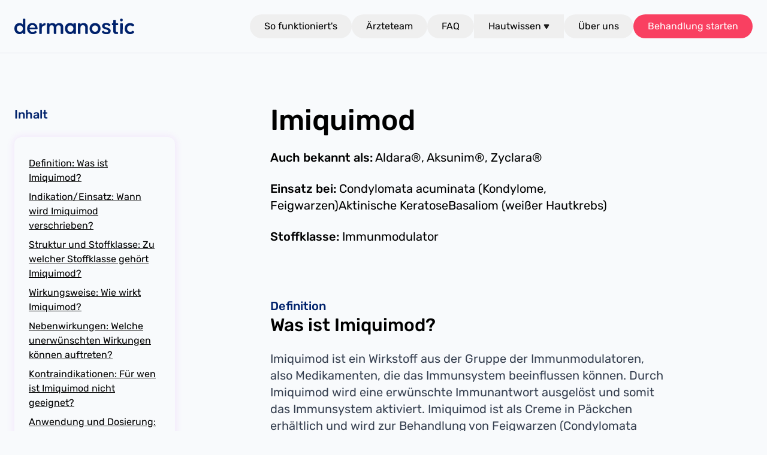

--- FILE ---
content_type: text/html; charset=utf-8
request_url: https://dermanostic.com/wirkstoffe/imiquimod
body_size: 65708
content:
<!DOCTYPE html><html  lang="de-DE" dir="ltr" class="" style=""><head><meta charset="utf-8">
<meta name="viewport" content="width=device-width, initial-scale=1">
<style id="nuxt-ui-colors">:root {
--color-primary-50: 240 253 244;
--color-primary-100: 220 252 231;
--color-primary-200: 187 247 208;
--color-primary-300: 134 239 172;
--color-primary-400: 74 222 128;
--color-primary-500: 34 197 94;
--color-primary-600: 22 163 74;
--color-primary-700: 21 128 61;
--color-primary-800: 22 101 52;
--color-primary-900: 20 83 45;
--color-primary-950: 5 46 22;
--color-primary-DEFAULT: var(--color-primary-500);

--color-gray-50: 249 250 251;
--color-gray-100: 243 244 246;
--color-gray-200: 229 231 235;
--color-gray-300: 209 213 219;
--color-gray-400: 156 163 175;
--color-gray-500: 107 114 128;
--color-gray-600: 75 85 99;
--color-gray-700: 55 65 81;
--color-gray-800: 31 41 55;
--color-gray-900: 17 24 39;
--color-gray-950: 3 7 18;
}

.dark {
  --color-primary-DEFAULT: var(--color-primary-400);
}
</style>
<title>Imiquimod - Immunmodulator zur Behandlung von Basaliomen - Alle Infos zu Therapie, Anwendung und Wirkungsweise</title>
<script src="https://cdn.jsdelivr.net/npm/@growthbook/growthbook/dist/bundles/auto.min.js" async data-client-key="sdk-F9Sf4uClZmaUOOAd" data-tracking="growthbook"></script>
<style>*,::backdrop,:after,:before{--tw-border-spacing-x:0;--tw-border-spacing-y:0;--tw-translate-x:0;--tw-translate-y:0;--tw-rotate:0;--tw-skew-x:0;--tw-skew-y:0;--tw-scale-x:1;--tw-scale-y:1;--tw-pan-x: ;--tw-pan-y: ;--tw-pinch-zoom: ;--tw-scroll-snap-strictness:proximity;--tw-gradient-from-position: ;--tw-gradient-via-position: ;--tw-gradient-to-position: ;--tw-ordinal: ;--tw-slashed-zero: ;--tw-numeric-figure: ;--tw-numeric-spacing: ;--tw-numeric-fraction: ;--tw-ring-inset: ;--tw-ring-offset-width:0px;--tw-ring-offset-color:#fff;--tw-ring-color:#3b82f680;--tw-ring-offset-shadow:0 0 #0000;--tw-ring-shadow:0 0 #0000;--tw-shadow:0 0 #0000;--tw-shadow-colored:0 0 #0000;--tw-blur: ;--tw-brightness: ;--tw-contrast: ;--tw-grayscale: ;--tw-hue-rotate: ;--tw-invert: ;--tw-saturate: ;--tw-sepia: ;--tw-drop-shadow: ;--tw-backdrop-blur: ;--tw-backdrop-brightness: ;--tw-backdrop-contrast: ;--tw-backdrop-grayscale: ;--tw-backdrop-hue-rotate: ;--tw-backdrop-invert: ;--tw-backdrop-opacity: ;--tw-backdrop-saturate: ;--tw-backdrop-sepia: ;--tw-contain-size: ;--tw-contain-layout: ;--tw-contain-paint: ;--tw-contain-style: }/*! tailwindcss v3.4.17 | MIT License | https://tailwindcss.com*/*,:after,:before{border-color:rgb(var(--color-gray-200)/1);border-style:solid;border-width:0;box-sizing:border-box}:after,:before{--tw-content:""}:host,html{line-height:1.5;-webkit-text-size-adjust:100%;font-family:ui-sans-serif,system-ui,sans-serif,Apple Color Emoji,Segoe UI Emoji,Segoe UI Symbol,Noto Color Emoji;font-feature-settings:normal;font-variation-settings:normal;-moz-tab-size:4;tab-size:4;-webkit-tap-highlight-color:transparent}body{line-height:inherit;margin:0}hr{border-top-width:1px;color:inherit;height:0}abbr:where([title]){-webkit-text-decoration:underline dotted;text-decoration:underline dotted}h1,h2,h3,h4,h5,h6{font-size:inherit;font-weight:inherit}a{color:inherit;text-decoration:inherit}b,strong{font-weight:bolder}code,kbd,pre,samp{font-family:ui-monospace,SFMono-Regular,Menlo,Monaco,Consolas,Liberation Mono,Courier New,monospace;font-feature-settings:normal;font-size:1em;font-variation-settings:normal}small{font-size:80%}sub,sup{font-size:75%;line-height:0;position:relative;vertical-align:initial}sub{bottom:-.25em}sup{top:-.5em}table{border-collapse:collapse;border-color:inherit;text-indent:0}button,input,optgroup,select,textarea{color:inherit;font-family:inherit;font-feature-settings:inherit;font-size:100%;font-variation-settings:inherit;font-weight:inherit;letter-spacing:inherit;line-height:inherit;margin:0;padding:0}button,select{text-transform:none}button,input:where([type=button]),input:where([type=reset]),input:where([type=submit]){-webkit-appearance:button;background-color:initial;background-image:none}:-moz-focusring{outline:auto}:-moz-ui-invalid{box-shadow:none}progress{vertical-align:initial}::-webkit-inner-spin-button,::-webkit-outer-spin-button{height:auto}[type=search]{-webkit-appearance:textfield;outline-offset:-2px}::-webkit-search-decoration{-webkit-appearance:none}::-webkit-file-upload-button{-webkit-appearance:button;font:inherit}summary{display:list-item}blockquote,dd,dl,figure,h1,h2,h3,h4,h5,h6,hr,p,pre{margin:0}fieldset{margin:0}fieldset,legend{padding:0}menu,ol,ul{list-style:none;margin:0;padding:0}dialog{padding:0}textarea{resize:vertical}input::placeholder,textarea::placeholder{color:rgb(var(--color-gray-400)/1);opacity:1}[role=button],button{cursor:pointer}:disabled{cursor:default}audio,canvas,embed,iframe,img,object,svg,video{display:block;vertical-align:middle}img,video{height:auto;max-width:100%}[hidden]:where(:not([hidden=until-found])){display:none}.container{margin-left:auto;margin-right:auto;width:100%}@media (min-width:640px){.container{max-width:640px}}@media (min-width:768px){.container{max-width:768px}}@media (min-width:1024px){.container{max-width:1024px}}@media (min-width:1280px){.container{max-width:1280px}}@media (min-width:1536px){.container{max-width:1536px}}.form-input,.form-multiselect,.form-select,.form-textarea{-webkit-appearance:none;-moz-appearance:none;appearance:none;background-color:#fff;border-color:rgb(var(--color-gray-500)/var(--tw-border-opacity,1));border-radius:0;border-width:1px;font-size:1rem;line-height:1.5rem;padding:.5rem .75rem;--tw-shadow:0 0 #0000}.form-input:focus,.form-multiselect:focus,.form-select:focus,.form-textarea:focus{outline:2px solid #0000;outline-offset:2px;--tw-ring-inset:var(--tw-empty, );--tw-ring-offset-width:0px;--tw-ring-offset-color:#fff;--tw-ring-color:#2563eb;--tw-ring-offset-shadow:var(--tw-ring-inset) 0 0 0 var(--tw-ring-offset-width) var(--tw-ring-offset-color);--tw-ring-shadow:var(--tw-ring-inset) 0 0 0 calc(1px + var(--tw-ring-offset-width)) var(--tw-ring-color);border-color:#2563eb;box-shadow:var(--tw-ring-offset-shadow),var(--tw-ring-shadow),var(--tw-shadow)}.form-input::placeholder,.form-textarea::placeholder{color:rgb(var(--color-gray-500)/var(--tw-text-opacity,1));opacity:1}.form-input::-webkit-datetime-edit-fields-wrapper{padding:0}.form-input::-webkit-date-and-time-value{min-height:1.5em;text-align:inherit}.form-input::-webkit-datetime-edit{display:inline-flex}.form-input::-webkit-datetime-edit,.form-input::-webkit-datetime-edit-day-field,.form-input::-webkit-datetime-edit-hour-field,.form-input::-webkit-datetime-edit-meridiem-field,.form-input::-webkit-datetime-edit-millisecond-field,.form-input::-webkit-datetime-edit-minute-field,.form-input::-webkit-datetime-edit-month-field,.form-input::-webkit-datetime-edit-second-field,.form-input::-webkit-datetime-edit-year-field{padding-bottom:0;padding-top:0}.form-select{background-image:url("data:image/svg+xml;charset=utf-8,%3Csvg xmlns='http://www.w3.org/2000/svg' fill='none' viewBox='0 0 20 20'%3E%3Cpath stroke='%236b7280' stroke-linecap='round' stroke-linejoin='round' stroke-width='1.5' d='m6 8 4 4 4-4'/%3E%3C/svg%3E");background-position:right .5rem center;background-repeat:no-repeat;background-size:1.5em 1.5em;padding-right:2.5rem;-webkit-print-color-adjust:exact;print-color-adjust:exact}.form-select:where([size]:not([size="1"])){background-image:none;background-position:0 0;background-repeat:unset;background-size:initial;padding-right:.75rem;-webkit-print-color-adjust:unset;print-color-adjust:unset}.form-checkbox,.form-radio{-webkit-appearance:none;-moz-appearance:none;appearance:none;background-color:#fff;background-origin:border-box;border-color:rgb(var(--color-gray-500)/var(--tw-border-opacity,1));border-width:1px;color:#2563eb;display:inline-block;flex-shrink:0;height:1rem;padding:0;-webkit-print-color-adjust:exact;print-color-adjust:exact;-webkit-user-select:none;user-select:none;vertical-align:middle;width:1rem;--tw-shadow:0 0 #0000}.form-checkbox{border-radius:0}.form-radio{border-radius:100%}.form-checkbox:focus,.form-radio:focus{outline:2px solid #0000;outline-offset:2px;--tw-ring-inset:var(--tw-empty, );--tw-ring-offset-width:2px;--tw-ring-offset-color:#fff;--tw-ring-color:#2563eb;--tw-ring-offset-shadow:var(--tw-ring-inset) 0 0 0 var(--tw-ring-offset-width) var(--tw-ring-offset-color);--tw-ring-shadow:var(--tw-ring-inset) 0 0 0 calc(2px + var(--tw-ring-offset-width)) var(--tw-ring-color);box-shadow:var(--tw-ring-offset-shadow),var(--tw-ring-shadow),var(--tw-shadow)}.form-checkbox:checked,.form-radio:checked{background-color:currentColor;background-position:50%;background-repeat:no-repeat;background-size:100% 100%;border-color:#0000}.form-checkbox:checked{background-image:url("data:image/svg+xml;charset=utf-8,%3Csvg xmlns='http://www.w3.org/2000/svg' fill='%23fff' viewBox='0 0 16 16'%3E%3Cpath d='M12.207 4.793a1 1 0 0 1 0 1.414l-5 5a1 1 0 0 1-1.414 0l-2-2a1 1 0 0 1 1.414-1.414L6.5 9.086l4.293-4.293a1 1 0 0 1 1.414 0'/%3E%3C/svg%3E")}@media (forced-colors:active){.form-checkbox:checked{-webkit-appearance:auto;-moz-appearance:auto;appearance:auto}}.form-radio:checked{background-image:url("data:image/svg+xml;charset=utf-8,%3Csvg xmlns='http://www.w3.org/2000/svg' fill='%23fff' viewBox='0 0 16 16'%3E%3Ccircle cx='8' cy='8' r='3'/%3E%3C/svg%3E")}@media (forced-colors:active){.form-radio:checked{-webkit-appearance:auto;-moz-appearance:auto;appearance:auto}}.form-checkbox:checked:focus,.form-checkbox:checked:hover,.form-checkbox:indeterminate,.form-radio:checked:focus,.form-radio:checked:hover{background-color:currentColor;border-color:#0000}.form-checkbox:indeterminate{background-image:url("data:image/svg+xml;charset=utf-8,%3Csvg xmlns='http://www.w3.org/2000/svg' fill='none' viewBox='0 0 16 16'%3E%3Cpath stroke='%23fff' stroke-linecap='round' stroke-linejoin='round' stroke-width='2' d='M4 8h8'/%3E%3C/svg%3E");background-position:50%;background-repeat:no-repeat;background-size:100% 100%}@media (forced-colors:active){.form-checkbox:indeterminate{-webkit-appearance:auto;-moz-appearance:auto;appearance:auto}}.form-checkbox:indeterminate:focus,.form-checkbox:indeterminate:hover{background-color:currentColor;border-color:#0000}.prose{color:var(--tw-prose-body);max-width:65ch}.prose :where(p):not(:where([class~=not-prose],[class~=not-prose] *)){margin-bottom:1.25em;margin-top:1.25em}.prose :where([class~=lead]):not(:where([class~=not-prose],[class~=not-prose] *)){color:var(--tw-prose-lead);font-size:1.25em;line-height:1.6;margin-bottom:1.2em;margin-top:1.2em}.prose :where(a):not(:where([class~=not-prose],[class~=not-prose] *)){color:var(--tw-prose-links);font-weight:500;text-decoration:underline}.prose :where(strong):not(:where([class~=not-prose],[class~=not-prose] *)){color:var(--tw-prose-bold);font-weight:600}.prose :where(a strong):not(:where([class~=not-prose],[class~=not-prose] *)){color:inherit}.prose :where(blockquote strong):not(:where([class~=not-prose],[class~=not-prose] *)){color:inherit}.prose :where(thead th strong):not(:where([class~=not-prose],[class~=not-prose] *)){color:inherit}.prose :where(ol):not(:where([class~=not-prose],[class~=not-prose] *)){list-style-type:decimal;margin-bottom:1.25em;margin-top:1.25em;padding-inline-start:1.625em}.prose :where(ol[type=A]):not(:where([class~=not-prose],[class~=not-prose] *)){list-style-type:upper-alpha}.prose :where(ol[type=a]):not(:where([class~=not-prose],[class~=not-prose] *)){list-style-type:lower-alpha}.prose :where(ol[type=A s]):not(:where([class~=not-prose],[class~=not-prose] *)){list-style-type:upper-alpha}.prose :where(ol[type=a s]):not(:where([class~=not-prose],[class~=not-prose] *)){list-style-type:lower-alpha}.prose :where(ol[type=I]):not(:where([class~=not-prose],[class~=not-prose] *)){list-style-type:upper-roman}.prose :where(ol[type=i]):not(:where([class~=not-prose],[class~=not-prose] *)){list-style-type:lower-roman}.prose :where(ol[type=I s]):not(:where([class~=not-prose],[class~=not-prose] *)){list-style-type:upper-roman}.prose :where(ol[type=i s]):not(:where([class~=not-prose],[class~=not-prose] *)){list-style-type:lower-roman}.prose :where(ol[type="1"]):not(:where([class~=not-prose],[class~=not-prose] *)){list-style-type:decimal}.prose :where(ul):not(:where([class~=not-prose],[class~=not-prose] *)){list-style-type:disc;margin-bottom:1.25em;margin-top:1.25em;padding-inline-start:1.625em}.prose :where(ol>li):not(:where([class~=not-prose],[class~=not-prose] *))::marker{color:var(--tw-prose-counters);font-weight:400}.prose :where(ul>li):not(:where([class~=not-prose],[class~=not-prose] *))::marker{color:var(--tw-prose-bullets)}.prose :where(dt):not(:where([class~=not-prose],[class~=not-prose] *)){color:var(--tw-prose-headings);font-weight:600;margin-top:1.25em}.prose :where(hr):not(:where([class~=not-prose],[class~=not-prose] *)){border-color:var(--tw-prose-hr);border-top-width:1px;margin-bottom:3em;margin-top:3em}.prose :where(blockquote):not(:where([class~=not-prose],[class~=not-prose] *)){border-inline-start-color:var(--tw-prose-quote-borders);border-inline-start-width:.25rem;color:var(--tw-prose-quotes);font-style:italic;font-weight:500;margin-bottom:1.6em;margin-top:1.6em;padding-inline-start:1em;quotes:"“""”""‘""’"}.prose :where(blockquote p:first-of-type):not(:where([class~=not-prose],[class~=not-prose] *)):before{content:open-quote}.prose :where(blockquote p:last-of-type):not(:where([class~=not-prose],[class~=not-prose] *)):after{content:close-quote}.prose :where(h1):not(:where([class~=not-prose],[class~=not-prose] *)){color:var(--tw-prose-headings);font-size:2.25em;font-weight:800;line-height:1.1111111;margin-bottom:.8888889em;margin-top:0}.prose :where(h1 strong):not(:where([class~=not-prose],[class~=not-prose] *)){color:inherit;font-weight:900}.prose :where(h2):not(:where([class~=not-prose],[class~=not-prose] *)){color:var(--tw-prose-headings);font-size:1.5em;font-weight:700;line-height:1.3333333;margin-bottom:1em;margin-top:2em}.prose :where(h2 strong):not(:where([class~=not-prose],[class~=not-prose] *)){color:inherit;font-weight:800}.prose :where(h3):not(:where([class~=not-prose],[class~=not-prose] *)){color:var(--tw-prose-headings);font-size:1.25em;font-weight:600;line-height:1.6;margin-bottom:.6em;margin-top:1.6em}.prose :where(h3 strong):not(:where([class~=not-prose],[class~=not-prose] *)){color:inherit;font-weight:700}.prose :where(h4):not(:where([class~=not-prose],[class~=not-prose] *)){color:var(--tw-prose-headings);font-weight:600;line-height:1.5;margin-bottom:.5em;margin-top:1.5em}.prose :where(h4 strong):not(:where([class~=not-prose],[class~=not-prose] *)){color:inherit;font-weight:700}.prose :where(img):not(:where([class~=not-prose],[class~=not-prose] *)){margin-bottom:2em;margin-top:2em}.prose :where(picture):not(:where([class~=not-prose],[class~=not-prose] *)){display:block;margin-bottom:2em;margin-top:2em}.prose :where(video):not(:where([class~=not-prose],[class~=not-prose] *)){margin-bottom:2em;margin-top:2em}.prose :where(kbd):not(:where([class~=not-prose],[class~=not-prose] *)){border-radius:.3125rem;box-shadow:0 0 0 1px rgb(var(--tw-prose-kbd-shadows)/10%),0 3px rgb(var(--tw-prose-kbd-shadows)/10%);color:var(--tw-prose-kbd);font-family:inherit;font-size:.875em;font-weight:500;padding-inline-end:.375em;padding-bottom:.1875em;padding-top:.1875em;padding-inline-start:.375em}.prose :where(code):not(:where([class~=not-prose],[class~=not-prose] *)){color:var(--tw-prose-code);font-size:.875em;font-weight:600}.prose :where(code):not(:where([class~=not-prose],[class~=not-prose] *)):before{content:"`"}.prose :where(code):not(:where([class~=not-prose],[class~=not-prose] *)):after{content:"`"}.prose :where(a code):not(:where([class~=not-prose],[class~=not-prose] *)){color:inherit}.prose :where(h1 code):not(:where([class~=not-prose],[class~=not-prose] *)){color:inherit}.prose :where(h2 code):not(:where([class~=not-prose],[class~=not-prose] *)){color:inherit;font-size:.875em}.prose :where(h3 code):not(:where([class~=not-prose],[class~=not-prose] *)){color:inherit;font-size:.9em}.prose :where(h4 code):not(:where([class~=not-prose],[class~=not-prose] *)){color:inherit}.prose :where(blockquote code):not(:where([class~=not-prose],[class~=not-prose] *)){color:inherit}.prose :where(thead th code):not(:where([class~=not-prose],[class~=not-prose] *)){color:inherit}.prose :where(pre):not(:where([class~=not-prose],[class~=not-prose] *)){background-color:var(--tw-prose-pre-bg);border-radius:.375rem;color:var(--tw-prose-pre-code);font-size:.875em;font-weight:400;line-height:1.7142857;margin-bottom:1.7142857em;margin-top:1.7142857em;overflow-x:auto;padding-inline-end:1.1428571em;padding-bottom:.8571429em;padding-top:.8571429em;padding-inline-start:1.1428571em}.prose :where(pre code):not(:where([class~=not-prose],[class~=not-prose] *)){background-color:initial;border-radius:0;border-width:0;color:inherit;font-family:inherit;font-size:inherit;font-weight:inherit;line-height:inherit;padding:0}.prose :where(pre code):not(:where([class~=not-prose],[class~=not-prose] *)):before{content:none}.prose :where(pre code):not(:where([class~=not-prose],[class~=not-prose] *)):after{content:none}.prose :where(table):not(:where([class~=not-prose],[class~=not-prose] *)){font-size:.875em;line-height:1.7142857;margin-bottom:2em;margin-top:2em;table-layout:auto;width:100%}.prose :where(thead):not(:where([class~=not-prose],[class~=not-prose] *)){border-bottom-color:var(--tw-prose-th-borders);border-bottom-width:1px}.prose :where(thead th):not(:where([class~=not-prose],[class~=not-prose] *)){color:var(--tw-prose-headings);font-weight:600;padding-inline-end:.5714286em;padding-bottom:.5714286em;padding-inline-start:.5714286em;vertical-align:bottom}.prose :where(tbody tr):not(:where([class~=not-prose],[class~=not-prose] *)){border-bottom-color:var(--tw-prose-td-borders);border-bottom-width:1px}.prose :where(tbody tr:last-child):not(:where([class~=not-prose],[class~=not-prose] *)){border-bottom-width:0}.prose :where(tbody td):not(:where([class~=not-prose],[class~=not-prose] *)){vertical-align:initial}.prose :where(tfoot):not(:where([class~=not-prose],[class~=not-prose] *)){border-top-color:var(--tw-prose-th-borders);border-top-width:1px}.prose :where(tfoot td):not(:where([class~=not-prose],[class~=not-prose] *)){vertical-align:top}.prose :where(th,td):not(:where([class~=not-prose],[class~=not-prose] *)){text-align:start}.prose :where(figure>*):not(:where([class~=not-prose],[class~=not-prose] *)){margin-bottom:0;margin-top:0}.prose :where(figcaption):not(:where([class~=not-prose],[class~=not-prose] *)){color:var(--tw-prose-captions);font-size:.875em;line-height:1.4285714;margin-top:.8571429em}.prose{--tw-prose-body:#374151;--tw-prose-headings:#111827;--tw-prose-lead:#4b5563;--tw-prose-links:#111827;--tw-prose-bold:#111827;--tw-prose-counters:#6b7280;--tw-prose-bullets:#d1d5db;--tw-prose-hr:#e5e7eb;--tw-prose-quotes:#111827;--tw-prose-quote-borders:#e5e7eb;--tw-prose-captions:#6b7280;--tw-prose-kbd:#111827;--tw-prose-kbd-shadows:17 24 39;--tw-prose-code:#111827;--tw-prose-pre-code:#e5e7eb;--tw-prose-pre-bg:#1f2937;--tw-prose-th-borders:#d1d5db;--tw-prose-td-borders:#e5e7eb;--tw-prose-invert-body:#d1d5db;--tw-prose-invert-headings:#fff;--tw-prose-invert-lead:#9ca3af;--tw-prose-invert-links:#fff;--tw-prose-invert-bold:#fff;--tw-prose-invert-counters:#9ca3af;--tw-prose-invert-bullets:#4b5563;--tw-prose-invert-hr:#374151;--tw-prose-invert-quotes:#f3f4f6;--tw-prose-invert-quote-borders:#374151;--tw-prose-invert-captions:#9ca3af;--tw-prose-invert-kbd:#fff;--tw-prose-invert-kbd-shadows:255 255 255;--tw-prose-invert-code:#fff;--tw-prose-invert-pre-code:#d1d5db;--tw-prose-invert-pre-bg:#00000080;--tw-prose-invert-th-borders:#4b5563;--tw-prose-invert-td-borders:#374151;font-size:1rem;line-height:1.75}.prose :where(picture>img):not(:where([class~=not-prose],[class~=not-prose] *)){margin-bottom:0;margin-top:0}.prose :where(li):not(:where([class~=not-prose],[class~=not-prose] *)){margin-bottom:.5em;margin-top:.5em}.prose :where(ol>li):not(:where([class~=not-prose],[class~=not-prose] *)){padding-inline-start:.375em}.prose :where(ul>li):not(:where([class~=not-prose],[class~=not-prose] *)){padding-inline-start:.375em}.prose :where(.prose>ul>li p):not(:where([class~=not-prose],[class~=not-prose] *)){margin-bottom:.75em;margin-top:.75em}.prose :where(.prose>ul>li>p:first-child):not(:where([class~=not-prose],[class~=not-prose] *)){margin-top:1.25em}.prose :where(.prose>ul>li>p:last-child):not(:where([class~=not-prose],[class~=not-prose] *)){margin-bottom:1.25em}.prose :where(.prose>ol>li>p:first-child):not(:where([class~=not-prose],[class~=not-prose] *)){margin-top:1.25em}.prose :where(.prose>ol>li>p:last-child):not(:where([class~=not-prose],[class~=not-prose] *)){margin-bottom:1.25em}.prose :where(ul ul,ul ol,ol ul,ol ol):not(:where([class~=not-prose],[class~=not-prose] *)){margin-bottom:.75em;margin-top:.75em}.prose :where(dl):not(:where([class~=not-prose],[class~=not-prose] *)){margin-bottom:1.25em;margin-top:1.25em}.prose :where(dd):not(:where([class~=not-prose],[class~=not-prose] *)){margin-top:.5em;padding-inline-start:1.625em}.prose :where(hr+*):not(:where([class~=not-prose],[class~=not-prose] *)){margin-top:0}.prose :where(h2+*):not(:where([class~=not-prose],[class~=not-prose] *)){margin-top:0}.prose :where(h3+*):not(:where([class~=not-prose],[class~=not-prose] *)){margin-top:0}.prose :where(h4+*):not(:where([class~=not-prose],[class~=not-prose] *)){margin-top:0}.prose :where(thead th:first-child):not(:where([class~=not-prose],[class~=not-prose] *)){padding-inline-start:0}.prose :where(thead th:last-child):not(:where([class~=not-prose],[class~=not-prose] *)){padding-inline-end:0}.prose :where(tbody td,tfoot td):not(:where([class~=not-prose],[class~=not-prose] *)){padding-inline-end:.5714286em;padding-bottom:.5714286em;padding-top:.5714286em;padding-inline-start:.5714286em}.prose :where(tbody td:first-child,tfoot td:first-child):not(:where([class~=not-prose],[class~=not-prose] *)){padding-inline-start:0}.prose :where(tbody td:last-child,tfoot td:last-child):not(:where([class~=not-prose],[class~=not-prose] *)){padding-inline-end:0}.prose :where(figure):not(:where([class~=not-prose],[class~=not-prose] *)){margin-bottom:2em;margin-top:2em}.prose :where(.prose>:first-child):not(:where([class~=not-prose],[class~=not-prose] *)){margin-top:0}.prose :where(.prose>:last-child):not(:where([class~=not-prose],[class~=not-prose] *)){margin-bottom:0}.sr-only{height:1px;margin:-1px;overflow:hidden;padding:0;position:absolute;width:1px;clip:rect(0,0,0,0);border-width:0;white-space:nowrap}.pointer-events-none{pointer-events:none}.pointer-events-auto{pointer-events:auto}.invisible{visibility:hidden}.static{position:static}.fixed{position:fixed}.absolute{position:absolute}.relative{position:relative}.sticky{position:sticky}.inset-0{top:0;right:0;bottom:0;left:0}.inset-x-0{left:0;right:0}.inset-y-0{bottom:0;top:0}.-bottom-1{bottom:-.25rem}.-bottom-\[0\.5px\]{bottom:-.5px}.-left-1{left:-.25rem}.-right-1{right:-.25rem}.-top-1{top:-.25rem}.bottom-0{bottom:0}.bottom-4{bottom:1rem}.end-0{inset-inline-end:0}.end-4{inset-inline-end:1rem}.left-0{left:0}.left-1\/2{left:50%}.left-\[4px\]{left:4px}.right-0{right:0}.right-1{right:.25rem}.start-0{inset-inline-start:0}.start-4{inset-inline-start:1rem}.top-0{top:0}.top-1{top:.25rem}.top-1\/2{top:50%}.top-\[4px\]{top:4px}.top-\[5\.5rem\]{top:5.5rem}.z-10{z-index:10}.z-20{z-index:20}.z-50{z-index:50}.z-\[1\]{z-index:1}.z-\[55\]{z-index:55}.z-\[60\]{z-index:60}.order-1{order:1}.order-2{order:2}.order-3{order:3}.order-4{order:4}.order-5{order:5}.order-6{order:6}.order-7{order:7}.order-8{order:8}.order-9{order:9}.col-span-1{grid-column:span 1/span 1}.col-span-12{grid-column:span 12/span 12}.col-span-2{grid-column:span 2/span 2}.col-span-3{grid-column:span 3/span 3}.col-span-4{grid-column:span 4/span 4}.col-span-5{grid-column:span 5/span 5}.col-start-1{grid-column-start:1}.row-span-1{grid-row:span 1/span 1}.row-span-2{grid-row:span 2/span 2}.row-start-1{grid-row-start:1}.-m-1\.5{margin:-.375rem}.m-1{margin:.25rem}.m-7{margin:1.75rem}.m-auto{margin:auto}.m-m{margin:1.5rem}.m-s{margin:1rem}.-mx-1{margin-left:-.25rem;margin-right:-.25rem}.-my-1\.5{margin-bottom:-.375rem;margin-top:-.375rem}.mx-1{margin-left:.25rem;margin-right:.25rem}.mx-2{margin-left:.5rem;margin-right:.5rem}.mx-3{margin-left:.75rem;margin-right:.75rem}.mx-auto{margin-left:auto;margin-right:auto}.mx-s{margin-left:1rem;margin-right:1rem}.my-0{margin-bottom:0;margin-top:0}.my-2{margin-bottom:.5rem;margin-top:.5rem}.my-4{margin-bottom:1rem;margin-top:1rem}.my-\[10px\]{margin-bottom:10px;margin-top:10px}.my-auto{margin-bottom:auto;margin-top:auto}.my-lg{margin-bottom:2rem;margin-top:2rem}.my-m{margin-bottom:1.5rem;margin-top:1.5rem}.my-s{margin-bottom:1rem;margin-top:1rem}.my-xl{margin-bottom:3.5rem;margin-top:3.5rem}.my-xs{margin-bottom:.5rem;margin-top:.5rem}.-mb-8{margin-bottom:-2rem}.-me-1\.5{margin-inline-end:-.375rem}.-ml-\[100px\]{margin-left:-100px}.-ml-\[150px\]{margin-left:-150px}.-ml-\[20px\]{margin-left:-20px}.-ml-\[40px\]{margin-left:-40px}.-mr-\[100px\]{margin-right:-100px}.-mt-1{margin-top:-.25rem}.-mt-\[100px\]{margin-top:-100px}.-mt-\[130px\]{margin-top:-130px}.-mt-\[140px\]{margin-top:-140px}.-mt-\[470px\]{margin-top:-470px}.-mt-\[70px\]{margin-top:-70px}.-mt-m{margin-top:-1.5rem}.mb-1{margin-bottom:.25rem}.mb-1\.5{margin-bottom:.375rem}.mb-2{margin-bottom:.5rem}.mb-4{margin-bottom:1rem}.mb-m{margin-bottom:1.5rem}.mb-s{margin-bottom:1rem}.mb-section{margin-bottom:5.5rem}.mb-xl{margin-bottom:3.5rem}.mb-xs{margin-bottom:.5rem}.me-2{margin-inline-end:.5rem}.ml-1{margin-left:.25rem}.ml-3{margin-left:.75rem}.ml-\[4px\]{margin-left:4px}.ml-auto{margin-left:auto}.ml-m{margin-left:1.5rem}.ml-s{margin-left:1rem}.ml-xl{margin-left:3.5rem}.ml-xs{margin-left:.5rem}.mr-0{margin-right:0}.mr-1{margin-right:.25rem}.mr-3{margin-right:.75rem}.mr-auto{margin-right:auto}.mr-m{margin-right:1.5rem}.mr-s{margin-right:1rem}.mr-xl{margin-right:3.5rem}.mr-xs{margin-right:.5rem}.ms-3{margin-inline-start:.75rem}.ms-auto{margin-inline-start:auto}.mt-0{margin-top:0}.mt-1{margin-top:.25rem}.mt-2{margin-top:.5rem}.mt-28{margin-top:7rem}.mt-2xl{margin-top:5rem}.mt-3{margin-top:.75rem}.mt-4{margin-top:1rem}.mt-auto{margin-top:auto}.mt-lg{margin-top:2rem}.mt-m{margin-top:1.5rem}.mt-px{margin-top:1px}.mt-s{margin-top:1rem}.mt-section{margin-top:5.5rem}.mt-xl{margin-top:3.5rem}.mt-xs{margin-top:.5rem}.line-clamp-1{display:-webkit-box;overflow:hidden;-webkit-box-orient:vertical;-webkit-line-clamp:1}.block{display:block}.inline-block{display:inline-block}.inline{display:inline}.flex{display:flex}.inline-flex{display:inline-flex}.table{display:table}.grid{display:grid}.inline-grid{display:inline-grid}.hidden{display:none}.aspect-\[1\/3\]{aspect-ratio:1/3}.aspect-\[16\/9\]{aspect-ratio:16/9}.aspect-\[2\/3\]{aspect-ratio:2/3}.size-5{height:1.25rem;width:1.25rem}.size-8{height:2rem;width:2rem}.size-\[30px\]{height:30px;width:30px}.size-\[4px\]{height:4px;width:4px}.size-\[50px\]{height:50px;width:50px}.size-\[70px\]{height:70px;width:70px}.size-full{height:100%;width:100%}.h-0\.5{height:.125rem}.h-1{height:.25rem}.h-1\.5{height:.375rem}.h-10{height:2.5rem}.h-12{height:3rem}.h-14{height:3.5rem}.h-16{height:4rem}.h-2{height:.5rem}.h-2\.5{height:.625rem}.h-20{height:5rem}.h-3{height:.75rem}.h-3\.5{height:.875rem}.h-4{height:1rem}.h-5{height:1.25rem}.h-6{height:1.5rem}.h-7{height:1.75rem}.h-8{height:2rem}.h-\[100px\]{height:100px}.h-\[110px\]{height:110px}.h-\[160px\]{height:160px}.h-\[180px\]{height:180px}.h-\[200px\]{height:200px}.h-\[370px\]{height:370px}.h-\[4px\]{height:4px}.h-\[5px\]{height:5px}.h-\[70vh\]{height:70vh}.h-auto{height:auto}.h-full{height:100%}.h-px{height:1px}.h-screen{height:100vh}.max-h-60{max-height:15rem}.max-h-96{max-height:24rem}.max-h-\[50px\]{max-height:50px}.max-h-\[80px\]{max-height:80px}.max-h-\[90px\]{max-height:90px}.min-h-0{min-height:0}.min-h-\[100px\]{min-height:100px}.min-h-\[600px\]{min-height:600px}.min-h-full{min-height:100%}.w-0{width:0}.w-1\/12{width:8.333333%}.w-1\/2{width:50%}.w-1\/3{width:33.333333%}.w-1\/4{width:25%}.w-1\/5{width:20%}.w-1\/6{width:16.666667%}.w-10{width:2.5rem}.w-10\/12{width:83.333333%}.w-11{width:2.75rem}.w-11\/12{width:91.666667%}.w-12{width:3rem}.w-14{width:3.5rem}.w-16{width:4rem}.w-2{width:.5rem}.w-2\.5{width:.625rem}.w-2\/12{width:16.666667%}.w-2\/3{width:66.666667%}.w-20{width:5rem}.w-3{width:.75rem}.w-3\/12{width:25%}.w-3\/4{width:75%}.w-4{width:1rem}.w-4\/12{width:33.333333%}.w-4\/5{width:80%}.w-4\/6{width:66.666667%}.w-48{width:12rem}.w-5{width:1.25rem}.w-5\/12{width:41.666667%}.w-6{width:1.5rem}.w-6\/12{width:50%}.w-64{width:16rem}.w-7{width:1.75rem}.w-7\/12{width:58.333333%}.w-72{width:18rem}.w-8{width:2rem}.w-8\/12{width:66.666667%}.w-9{width:2.25rem}.w-9\/12{width:75%}.w-\[10\%\]{width:10%}.w-\[12\%\]{width:12%}.w-\[1200px\]{width:1200px}.w-\[140px\]{width:140px}.w-\[150\%\]{width:150%}.w-\[158px\]{width:158px}.w-\[15px\]{width:15px}.w-\[18px\]{width:18px}.w-\[200px\]{width:200px}.w-\[230px\]{width:230px}.w-\[3\.25rem\]{width:3.25rem}.w-\[3\.75rem\]{width:3.75rem}.w-\[300px\]{width:300px}.w-\[400px\]{width:400px}.w-\[60px\]{width:60px}.w-\[80px\]{width:80px}.w-\[900px\]{width:900px}.w-\[calc\(100\%\+0\.5rem\)\]{width:calc(100% + .5rem)}.w-fit{width:fit-content}.w-full{width:100%}.w-px{width:1px}.w-screen{width:100vw}.min-w-0{min-width:0}.min-w-\[0\.375rem\]{min-width:.375rem}.min-w-\[0\.5rem\]{min-width:.5rem}.min-w-\[0\.625rem\]{min-width:.625rem}.min-w-\[0\.75rem\]{min-width:.75rem}.min-w-\[0\.875rem\]{min-width:.875rem}.min-w-\[1\.25rem\]{min-width:1.25rem}.min-w-\[16px\]{min-width:16px}.min-w-\[1rem\]{min-width:1rem}.min-w-\[20px\]{min-width:20px}.min-w-\[24px\]{min-width:24px}.min-w-\[4px\]{min-width:4px}.min-w-\[5px\]{min-width:5px}.min-w-fit{min-width:fit-content}.min-w-full{min-width:100%}.max-w-7xl{max-width:80rem}.max-w-\[130px\]{max-width:130px}.max-w-\[1400px\]{max-width:1400px}.max-w-\[150px\]{max-width:150px}.max-w-\[200px\]{max-width:200px}.max-w-\[460px\]{max-width:460px}.max-w-\[50px\]{max-width:50px}.max-w-full{max-width:100%}.max-w-md{max-width:28rem}.max-w-xs{max-width:20rem}.flex-1{flex:1 1 0%}.flex-none{flex:none}.flex-shrink{flex-shrink:1}.flex-shrink-0{flex-shrink:0}.basis-1\/3{flex-basis:33.333333%}.basis-1\/5{flex-basis:20%}.basis-full{flex-basis:100%}.table-fixed{table-layout:fixed}.-translate-x-1\/2{--tw-translate-x:-50%}.-translate-x-1\/2,.-translate-x-full{transform:translate(var(--tw-translate-x),var(--tw-translate-y)) rotate(var(--tw-rotate)) skew(var(--tw-skew-x)) skewY(var(--tw-skew-y)) scaleX(var(--tw-scale-x)) scaleY(var(--tw-scale-y))}.-translate-x-full{--tw-translate-x:-100%}.-translate-y-1\/2{--tw-translate-y:-50%}.-translate-y-1\/2,.-translate-y-full{transform:translate(var(--tw-translate-x),var(--tw-translate-y)) rotate(var(--tw-rotate)) skew(var(--tw-skew-x)) skewY(var(--tw-skew-y)) scaleX(var(--tw-scale-x)) scaleY(var(--tw-scale-y))}.-translate-y-full{--tw-translate-y:-100%}.translate-x-0{--tw-translate-x:0px}.translate-x-0,.translate-x-1\/2{transform:translate(var(--tw-translate-x),var(--tw-translate-y)) rotate(var(--tw-rotate)) skew(var(--tw-skew-x)) skewY(var(--tw-skew-y)) scaleX(var(--tw-scale-x)) scaleY(var(--tw-scale-y))}.translate-x-1\/2{--tw-translate-x:50%}.translate-x-2{--tw-translate-x:.5rem}.translate-x-2,.translate-x-2\.5{transform:translate(var(--tw-translate-x),var(--tw-translate-y)) rotate(var(--tw-rotate)) skew(var(--tw-skew-x)) skewY(var(--tw-skew-y)) scaleX(var(--tw-scale-x)) scaleY(var(--tw-scale-y))}.translate-x-2\.5{--tw-translate-x:.625rem}.translate-x-3{--tw-translate-x:.75rem}.translate-x-3,.translate-x-4{transform:translate(var(--tw-translate-x),var(--tw-translate-y)) rotate(var(--tw-rotate)) skew(var(--tw-skew-x)) skewY(var(--tw-skew-y)) scaleX(var(--tw-scale-x)) scaleY(var(--tw-scale-y))}.translate-x-4{--tw-translate-x:1rem}.translate-x-5{--tw-translate-x:1.25rem}.translate-x-5,.translate-x-6{transform:translate(var(--tw-translate-x),var(--tw-translate-y)) rotate(var(--tw-rotate)) skew(var(--tw-skew-x)) skewY(var(--tw-skew-y)) scaleX(var(--tw-scale-x)) scaleY(var(--tw-scale-y))}.translate-x-6{--tw-translate-x:1.5rem}.translate-x-7{--tw-translate-x:1.75rem}.translate-x-7,.translate-x-full{transform:translate(var(--tw-translate-x),var(--tw-translate-y)) rotate(var(--tw-rotate)) skew(var(--tw-skew-x)) skewY(var(--tw-skew-y)) scaleX(var(--tw-scale-x)) scaleY(var(--tw-scale-y))}.translate-x-full{--tw-translate-x:100%}.translate-y-0{--tw-translate-y:0px}.translate-y-0,.translate-y-1{transform:translate(var(--tw-translate-x),var(--tw-translate-y)) rotate(var(--tw-rotate)) skew(var(--tw-skew-x)) skewY(var(--tw-skew-y)) scaleX(var(--tw-scale-x)) scaleY(var(--tw-scale-y))}.translate-y-1{--tw-translate-y:.25rem}.translate-y-1\/2{--tw-translate-y:50%}.translate-y-1\/2,.translate-y-2{transform:translate(var(--tw-translate-x),var(--tw-translate-y)) rotate(var(--tw-rotate)) skew(var(--tw-skew-x)) skewY(var(--tw-skew-y)) scaleX(var(--tw-scale-x)) scaleY(var(--tw-scale-y))}.translate-y-2{--tw-translate-y:.5rem}.translate-y-4{--tw-translate-y:1rem}.translate-y-4,.translate-y-full{transform:translate(var(--tw-translate-x),var(--tw-translate-y)) rotate(var(--tw-rotate)) skew(var(--tw-skew-x)) skewY(var(--tw-skew-y)) scaleX(var(--tw-scale-x)) scaleY(var(--tw-scale-y))}.translate-y-full{--tw-translate-y:100%}.-rotate-180{--tw-rotate:-180deg}.-rotate-180,.rotate-180{transform:translate(var(--tw-translate-x),var(--tw-translate-y)) rotate(var(--tw-rotate)) skew(var(--tw-skew-x)) skewY(var(--tw-skew-y)) scaleX(var(--tw-scale-x)) scaleY(var(--tw-scale-y))}.rotate-180{--tw-rotate:180deg}.scale-100{--tw-scale-x:1;--tw-scale-y:1}.scale-100,.scale-95{transform:translate(var(--tw-translate-x),var(--tw-translate-y)) rotate(var(--tw-rotate)) skew(var(--tw-skew-x)) skewY(var(--tw-skew-y)) scaleX(var(--tw-scale-x)) scaleY(var(--tw-scale-y))}.scale-95{--tw-scale-x:.95;--tw-scale-y:.95}.transform{transform:translate(var(--tw-translate-x),var(--tw-translate-y)) rotate(var(--tw-rotate)) skew(var(--tw-skew-x)) skewY(var(--tw-skew-y)) scaleX(var(--tw-scale-x)) scaleY(var(--tw-scale-y))}@keyframes bounce{0%,to{animation-timing-function:cubic-bezier(.8,0,1,1);transform:translateY(-25%)}50%{animation-timing-function:cubic-bezier(0,0,.2,1);transform:none}}.animate-bounce{animation:bounce 1s infinite}@keyframes pulse{50%{opacity:.5}}.animate-pulse{animation:pulse 2s cubic-bezier(.4,0,.6,1) infinite}@keyframes spin{to{transform:rotate(1turn)}}.animate-spin{animation:spin 1s linear infinite}.cursor-default{cursor:default}.cursor-not-allowed{cursor:not-allowed}.cursor-pointer{cursor:pointer}.select-none{-webkit-user-select:none;user-select:none}.resize-none{resize:none}.resize{resize:both}.snap-x{scroll-snap-type:x var(--tw-scroll-snap-strictness)}.snap-mandatory{--tw-scroll-snap-strictness:mandatory}.snap-start{scroll-snap-align:start}.snap-center{scroll-snap-align:center}.scroll-py-1{scroll-padding-bottom:.25rem;scroll-padding-top:.25rem}.scroll-py-2{scroll-padding-bottom:.5rem;scroll-padding-top:.5rem}.list-inside{list-style-position:inside}.list-decimal{list-style-type:decimal}.list-disc{list-style-type:disc}.appearance-none{-webkit-appearance:none;-moz-appearance:none;appearance:none}.grid-flow-row{grid-auto-flow:row}.grid-flow-col{grid-auto-flow:column}.grid-cols-1{grid-template-columns:repeat(1,minmax(0,1fr))}.grid-cols-12{grid-template-columns:repeat(12,minmax(0,1fr))}.grid-cols-2{grid-template-columns:repeat(2,minmax(0,1fr))}.grid-cols-3{grid-template-columns:repeat(3,minmax(0,1fr))}.grid-cols-4{grid-template-columns:repeat(4,minmax(0,1fr))}.grid-cols-5{grid-template-columns:repeat(5,minmax(0,1fr))}.grid-rows-2{grid-template-rows:repeat(2,minmax(0,1fr))}.grid-rows-6{grid-template-rows:repeat(6,minmax(0,1fr))}.flex-row{flex-direction:row}.flex-row-reverse{flex-direction:row-reverse}.flex-col{flex-direction:column}.flex-wrap{flex-wrap:wrap}.flex-nowrap{flex-wrap:nowrap}.content-center{align-content:center}.items-start{align-items:flex-start}.items-end{align-items:flex-end}.items-center{align-items:center}.justify-start{justify-content:flex-start}.justify-end{justify-content:flex-end}.justify-center{justify-content:center}.justify-between{justify-content:space-between}.justify-around{justify-content:space-around}.justify-items-center{justify-items:center}.gap-0\.5{gap:.125rem}.gap-1{gap:.25rem}.gap-1\.5{gap:.375rem}.gap-10{gap:2.5rem}.gap-12{gap:3rem}.gap-2{gap:.5rem}.gap-3{gap:.75rem}.gap-4{gap:1rem}.gap-5{gap:1.25rem}.gap-6{gap:1.5rem}.gap-8{gap:2rem}.gap-x-1{column-gap:.25rem}.gap-x-1\.5{column-gap:.375rem}.gap-x-2{column-gap:.5rem}.gap-x-2\.5{column-gap:.625rem}.-space-x-px>:not([hidden])~:not([hidden]){--tw-space-x-reverse:0;margin-left:calc(-1px*(1 - var(--tw-space-x-reverse)));margin-right:calc(-1px*var(--tw-space-x-reverse))}.-space-y-px>:not([hidden])~:not([hidden]){--tw-space-y-reverse:0;margin-bottom:calc(-1px*var(--tw-space-y-reverse));margin-top:calc(-1px*(1 - var(--tw-space-y-reverse)))}.space-y-2>:not([hidden])~:not([hidden]){--tw-space-y-reverse:0;margin-bottom:calc(.5rem*var(--tw-space-y-reverse));margin-top:calc(.5rem*(1 - var(--tw-space-y-reverse)))}.space-y-3>:not([hidden])~:not([hidden]){--tw-space-y-reverse:0;margin-bottom:calc(.75rem*var(--tw-space-y-reverse));margin-top:calc(.75rem*(1 - var(--tw-space-y-reverse)))}.divide-y>:not([hidden])~:not([hidden]){--tw-divide-y-reverse:0;border-bottom-width:calc(1px*var(--tw-divide-y-reverse));border-top-width:calc(1px*(1 - var(--tw-divide-y-reverse)))}.divide-gray-100>:not([hidden])~:not([hidden]){--tw-divide-opacity:1;border-color:rgb(var(--color-gray-100)/var(--tw-divide-opacity,1))}.divide-gray-200>:not([hidden])~:not([hidden]){--tw-divide-opacity:1;border-color:rgb(var(--color-gray-200)/var(--tw-divide-opacity,1))}.divide-gray-300>:not([hidden])~:not([hidden]){--tw-divide-opacity:1;border-color:rgb(var(--color-gray-300)/var(--tw-divide-opacity,1))}.self-start{align-self:flex-start}.self-end{align-self:flex-end}.self-center{align-self:center}.overflow-hidden{overflow:hidden}.overflow-x-auto{overflow-x:auto}.overflow-y-auto{overflow-y:auto}.overflow-x-hidden{overflow-x:hidden}.overflow-y-hidden{overflow-y:hidden}.overflow-y-scroll{overflow-y:scroll}.scroll-smooth{scroll-behavior:smooth}.truncate{overflow:hidden;text-overflow:ellipsis;white-space:nowrap}.text-clip{text-overflow:clip}.whitespace-nowrap{white-space:nowrap}.break-words{overflow-wrap:break-word}.break-all{word-break:break-all}.break-keep{word-break:keep-all}.rounded{border-radius:.25rem}.rounded-2xl{border-radius:1rem}.rounded-3xl{border-radius:1.5rem}.rounded-full{border-radius:9999px}.rounded-lg{border-radius:.5rem}.rounded-md{border-radius:.375rem}.rounded-none{border-radius:0}.rounded-sm{border-radius:.125rem}.rounded-xl{border-radius:.75rem}.rounded-b{border-bottom-left-radius:.25rem;border-bottom-right-radius:.25rem}.rounded-b-2xl{border-bottom-left-radius:1rem;border-bottom-right-radius:1rem}.rounded-b-3xl{border-bottom-left-radius:1.5rem;border-bottom-right-radius:1.5rem}.rounded-b-full{border-bottom-left-radius:9999px;border-bottom-right-radius:9999px}.rounded-b-lg{border-bottom-left-radius:.5rem;border-bottom-right-radius:.5rem}.rounded-b-md{border-bottom-left-radius:.375rem;border-bottom-right-radius:.375rem}.rounded-b-none{border-bottom-left-radius:0;border-bottom-right-radius:0}.rounded-b-sm{border-bottom-left-radius:.125rem;border-bottom-right-radius:.125rem}.rounded-b-xl{border-bottom-left-radius:.75rem;border-bottom-right-radius:.75rem}.rounded-e{border-end-end-radius:.25rem;border-start-end-radius:.25rem}.rounded-e-2xl{border-end-end-radius:1rem;border-start-end-radius:1rem}.rounded-e-3xl{border-end-end-radius:1.5rem;border-start-end-radius:1.5rem}.rounded-e-full{border-end-end-radius:9999px;border-start-end-radius:9999px}.rounded-e-lg{border-end-end-radius:.5rem;border-start-end-radius:.5rem}.rounded-e-md{border-end-end-radius:.375rem;border-start-end-radius:.375rem}.rounded-e-none{border-end-end-radius:0;border-start-end-radius:0}.rounded-e-sm{border-end-end-radius:.125rem;border-start-end-radius:.125rem}.rounded-e-xl{border-end-end-radius:.75rem;border-start-end-radius:.75rem}.rounded-l-3xl{border-bottom-left-radius:1.5rem;border-top-left-radius:1.5rem}.rounded-r-2xl{border-bottom-right-radius:1rem;border-top-right-radius:1rem}.rounded-r-3xl{border-bottom-right-radius:1.5rem;border-top-right-radius:1.5rem}.rounded-s{border-end-start-radius:.25rem;border-start-start-radius:.25rem}.rounded-s-2xl{border-end-start-radius:1rem;border-start-start-radius:1rem}.rounded-s-3xl{border-end-start-radius:1.5rem;border-start-start-radius:1.5rem}.rounded-s-full{border-end-start-radius:9999px;border-start-start-radius:9999px}.rounded-s-lg{border-end-start-radius:.5rem;border-start-start-radius:.5rem}.rounded-s-md{border-end-start-radius:.375rem;border-start-start-radius:.375rem}.rounded-s-none{border-end-start-radius:0;border-start-start-radius:0}.rounded-s-sm{border-end-start-radius:.125rem;border-start-start-radius:.125rem}.rounded-s-xl{border-end-start-radius:.75rem;border-start-start-radius:.75rem}.rounded-t{border-top-left-radius:.25rem;border-top-right-radius:.25rem}.rounded-t-2xl{border-top-left-radius:1rem;border-top-right-radius:1rem}.rounded-t-3xl{border-top-left-radius:1.5rem;border-top-right-radius:1.5rem}.rounded-t-full{border-top-left-radius:9999px;border-top-right-radius:9999px}.rounded-t-lg{border-top-left-radius:.5rem;border-top-right-radius:.5rem}.rounded-t-md{border-top-left-radius:.375rem;border-top-right-radius:.375rem}.rounded-t-none{border-top-left-radius:0;border-top-right-radius:0}.rounded-t-sm{border-top-left-radius:.125rem;border-top-right-radius:.125rem}.rounded-t-xl{border-top-left-radius:.75rem;border-top-right-radius:.75rem}.border{border-width:1px}.border-0{border-width:0}.border-2{border-width:2px}.border-4{border-width:4px}.border-\[2px\]{border-width:2px}.border-b{border-bottom-width:1px}.border-b-2{border-bottom-width:2px}.border-s{border-inline-start-width:1px}.border-s-\[2px\]{border-inline-start-width:2px}.border-s-\[3px\]{border-inline-start-width:3px}.border-s-\[4px\]{border-inline-start-width:4px}.border-s-\[5px\]{border-inline-start-width:5px}.border-s-\[6px\]{border-inline-start-width:6px}.border-t{border-top-width:1px}.border-t-\[2px\]{border-top-width:2px}.border-t-\[3px\]{border-top-width:3px}.border-t-\[4px\]{border-top-width:4px}.border-t-\[5px\]{border-top-width:5px}.border-t-\[6px\]{border-top-width:6px}.border-solid{border-style:solid}.border-dashed{border-style:dashed}.border-dotted{border-style:dotted}.border-none{border-style:none}.border-black{--tw-border-opacity:1;border-color:rgb(26 26 26/var(--tw-border-opacity,1))}.border-black-40{--tw-border-opacity:1;border-color:rgb(163 163 163/var(--tw-border-opacity,1))}.border-blue{--tw-border-opacity:1;border-color:rgb(0 34 108/var(--tw-border-opacity,1))}.border-gray-200{--tw-border-opacity:1;border-color:rgb(var(--color-gray-200)/var(--tw-border-opacity,1))}.border-gray-300{--tw-border-opacity:1;border-color:rgb(var(--color-gray-300)/var(--tw-border-opacity,1))}.border-gray-500{--tw-border-opacity:1;border-color:rgb(var(--color-gray-500)/var(--tw-border-opacity,1))}.border-transparent{border-color:#0000}.border-b-gray-200{--tw-border-opacity:1;border-bottom-color:rgb(var(--color-gray-200)/var(--tw-border-opacity,1))}.bg-berry{--tw-bg-opacity:1;background-color:rgb(249 64 97/var(--tw-bg-opacity,1))}.bg-blue{--tw-bg-opacity:1;background-color:rgb(0 34 108/var(--tw-bg-opacity,1))}.bg-gray-100{--tw-bg-opacity:1;background-color:rgb(var(--color-gray-100)/var(--tw-bg-opacity,1))}.bg-gray-200{--tw-bg-opacity:1;background-color:rgb(var(--color-gray-200)/var(--tw-bg-opacity,1))}.bg-gray-200\/75{background-color:rgb(var(--color-gray-200)/.75)}.bg-gray-50{--tw-bg-opacity:1;background-color:rgb(var(--color-gray-50)/var(--tw-bg-opacity,1))}.bg-gray-500{--tw-bg-opacity:1;background-color:rgb(var(--color-gray-500)/var(--tw-bg-opacity,1))}.bg-gray-900{--tw-bg-opacity:1;background-color:rgb(var(--color-gray-900)/var(--tw-bg-opacity,1))}.bg-green-400{--tw-bg-opacity:1;background-color:rgb(74 222 128/var(--tw-bg-opacity,1))}.bg-green-500{--tw-bg-opacity:1;background-color:rgb(34 197 94/var(--tw-bg-opacity,1))}.bg-off-white{--tw-bg-opacity:1;background-color:rgb(248 250 252/var(--tw-bg-opacity,1))}.bg-primary-100{--tw-bg-opacity:1;background-color:rgb(var(--color-primary-100)/var(--tw-bg-opacity,1))}.bg-primary-400{--tw-bg-opacity:1;background-color:rgb(var(--color-primary-400)/var(--tw-bg-opacity,1))}.bg-primary-50{--tw-bg-opacity:1;background-color:rgb(var(--color-primary-50)/var(--tw-bg-opacity,1))}.bg-primary-500{--tw-bg-opacity:1;background-color:rgb(var(--color-primary-500)/var(--tw-bg-opacity,1))}.bg-primary-600{--tw-bg-opacity:1;background-color:rgb(var(--color-primary-600)/var(--tw-bg-opacity,1))}.bg-primary-900{--tw-bg-opacity:1;background-color:rgb(var(--color-primary-900)/var(--tw-bg-opacity,1))}.bg-primary-950{--tw-bg-opacity:1;background-color:rgb(var(--color-primary-950)/var(--tw-bg-opacity,1))}.bg-red-400{--tw-bg-opacity:1;background-color:rgb(248 113 113/var(--tw-bg-opacity,1))}.bg-red-500{--tw-bg-opacity:1;background-color:rgb(239 68 68/var(--tw-bg-opacity,1))}.bg-transparent{background-color:initial}.bg-white{--tw-bg-opacity:1;background-color:rgb(255 255 255/var(--tw-bg-opacity,1))}.bg-gradient-to-t{background-image:linear-gradient(to top,var(--tw-gradient-stops))}.bg-none{background-image:none}.from-off-white{--tw-gradient-from:#f8fafc var(--tw-gradient-from-position);--tw-gradient-to:#f8fafc00 var(--tw-gradient-to-position);--tw-gradient-stops:var(--tw-gradient-from),var(--tw-gradient-to)}.to-transparent{--tw-gradient-to:#0000 var(--tw-gradient-to-position)}.object-contain{object-fit:contain}.p-0{padding:0}.p-0\.5{padding:.125rem}.p-1{padding:.25rem}.p-1\.5{padding:.375rem}.p-2{padding:.5rem}.p-2\.5{padding:.625rem}.p-4{padding:1rem}.p-7{padding:1.75rem}.p-\[6px\]{padding:6px}.p-lg{padding:2rem}.p-m{padding:1.5rem}.p-px{padding:1px}.p-s{padding:1rem}.p-xl{padding:3.5rem}.p-xs{padding:.5rem}.px-1{padding-left:.25rem;padding-right:.25rem}.px-1\.5{padding-left:.375rem;padding-right:.375rem}.px-2{padding-left:.5rem;padding-right:.5rem}.px-2\.5{padding-left:.625rem;padding-right:.625rem}.px-3{padding-left:.75rem;padding-right:.75rem}.px-3\.5{padding-left:.875rem;padding-right:.875rem}.px-4{padding-left:1rem;padding-right:1rem}.px-6{padding-left:1.5rem;padding-right:1.5rem}.px-8{padding-left:2rem;padding-right:2rem}.px-\[2px\]{padding-left:2px;padding-right:2px}.px-lg{padding-left:2rem;padding-right:2rem}.px-m{padding-left:1.5rem;padding-right:1.5rem}.px-s{padding-left:1rem;padding-right:1rem}.px-xl{padding-left:3.5rem;padding-right:3.5rem}.px-xs{padding-left:.5rem;padding-right:.5rem}.py-0{padding-bottom:0;padding-top:0}.py-0\.5{padding-bottom:.125rem;padding-top:.125rem}.py-1{padding-bottom:.25rem;padding-top:.25rem}.py-1\.5{padding-bottom:.375rem;padding-top:.375rem}.py-14{padding-bottom:3.5rem;padding-top:3.5rem}.py-2{padding-bottom:.5rem;padding-top:.5rem}.py-2\.5{padding-bottom:.625rem;padding-top:.625rem}.py-3{padding-bottom:.75rem;padding-top:.75rem}.py-3\.5{padding-bottom:.875rem;padding-top:.875rem}.py-4{padding-bottom:1rem;padding-top:1rem}.py-5{padding-bottom:1.25rem;padding-top:1.25rem}.py-6{padding-bottom:1.5rem;padding-top:1.5rem}.py-8,.py-lg{padding-bottom:2rem;padding-top:2rem}.py-m{padding-bottom:1.5rem;padding-top:1.5rem}.py-xl{padding-bottom:3.5rem;padding-top:3.5rem}.py-xs{padding-bottom:.5rem;padding-top:.5rem}.pb-28{padding-bottom:7rem}.pb-3{padding-bottom:.75rem}.pb-\[150px\]{padding-bottom:150px}.pb-s{padding-bottom:1rem}.pb-xl{padding-bottom:3.5rem}.pe-10{padding-inline-end:2.5rem}.pe-11{padding-inline-end:2.75rem}.pe-12{padding-inline-end:3rem}.pe-2{padding-inline-end:.5rem}.pe-7{padding-inline-end:1.75rem}.pe-8{padding-inline-end:2rem}.pe-9{padding-inline-end:2.25rem}.pl-4{padding-left:1rem}.pl-5{padding-left:1.25rem}.pl-\[150px\]{padding-left:150px}.pl-m{padding-left:1.5rem}.pl-xs{padding-left:.5rem}.pr-xl{padding-right:3.5rem}.ps-10{padding-inline-start:2.5rem}.ps-11{padding-inline-start:2.75rem}.ps-12{padding-inline-start:3rem}.ps-4{padding-inline-start:1rem}.ps-7{padding-inline-start:1.75rem}.ps-8{padding-inline-start:2rem}.ps-9{padding-inline-start:2.25rem}.pt-1\.5{padding-top:.375rem}.pt-m{padding-top:1.5rem}.pt-s{padding-top:1rem}.pt-section{padding-top:5.5rem}.pt-xl{padding-top:3.5rem}.pt-xs{padding-top:.5rem}.text-left{text-align:left}.text-center{text-align:center}.text-right{text-align:right}.text-end{text-align:end}.align-middle{vertical-align:middle}.font-sans{font-family:ui-sans-serif,system-ui,sans-serif,Apple Color Emoji,Segoe UI Emoji,Segoe UI Symbol,Noto Color Emoji}.text-2xl{font-size:1.5rem;line-height:2rem}.text-3\/4xl{font-size:2rem;line-height:1}.text-3xl{font-size:1.875rem;line-height:2.25rem}.text-4\/5xl{font-size:2.5rem;line-height:1}.text-4xl{font-size:2.25rem;line-height:2.5rem}.text-5xl{font-size:3rem;line-height:1}.text-6xl{font-size:3.75rem;line-height:1}.text-7xl{font-size:4.5rem;line-height:1}.text-8xl{font-size:6rem;line-height:1}.text-\[10px\]{font-size:10px}.text-\[11px\]{font-size:11px}.text-\[12px\]{font-size:12px}.text-\[14px\]{font-size:14px}.text-\[4px\]{font-size:4px}.text-\[5px\]{font-size:5px}.text-\[6px\]{font-size:6px}.text-\[7px\]{font-size:7px}.text-\[8px\]{font-size:8px}.text-base{font-size:1rem;line-height:1.5rem}.text-lg{font-size:1.125rem;line-height:1.75rem}.text-sm{font-size:.875rem;line-height:1.25rem}.text-xl{font-size:1.25rem;line-height:1.75rem}.text-xs{font-size:.75rem;line-height:1rem}.font-bold{font-weight:700}.font-medium{font-weight:500}.font-normal{font-weight:400}.font-semibold{font-weight:600}.capitalize{text-transform:capitalize}.italic{font-style:italic}.leading-4{line-height:1rem}.leading-5{line-height:1.25rem}.leading-6{line-height:1.5rem}.leading-none{line-height:1}.text-berry{--tw-text-opacity:1;color:rgb(249 64 97/var(--tw-text-opacity,1))}.text-black{--tw-text-opacity:1;color:rgb(26 26 26/var(--tw-text-opacity,1))}.text-blue{--tw-text-opacity:1;color:rgb(0 34 108/var(--tw-text-opacity,1))}.text-gray-400{--tw-text-opacity:1;color:rgb(var(--color-gray-400)/var(--tw-text-opacity,1))}.text-gray-500{--tw-text-opacity:1;color:rgb(var(--color-gray-500)/var(--tw-text-opacity,1))}.text-gray-700{--tw-text-opacity:1;color:rgb(var(--color-gray-700)/var(--tw-text-opacity,1))}.text-gray-900{--tw-text-opacity:1;color:rgb(var(--color-gray-900)/var(--tw-text-opacity,1))}.text-green-400{--tw-text-opacity:1;color:rgb(74 222 128/var(--tw-text-opacity,1))}.text-green-500{--tw-text-opacity:1;color:rgb(34 197 94/var(--tw-text-opacity,1))}.text-primary-400{--tw-text-opacity:1;color:rgb(var(--color-primary-400)/var(--tw-text-opacity,1))}.text-primary-500{--tw-text-opacity:1;color:rgb(var(--color-primary-500)/var(--tw-text-opacity,1))}.text-primary-600{--tw-text-opacity:1;color:rgb(var(--color-primary-600)/var(--tw-text-opacity,1))}.text-red-400{--tw-text-opacity:1;color:rgb(248 113 113/var(--tw-text-opacity,1))}.text-red-500{--tw-text-opacity:1;color:rgb(239 68 68/var(--tw-text-opacity,1))}.text-white{--tw-text-opacity:1;color:rgb(255 255 255/var(--tw-text-opacity,1))}.underline{text-decoration-line:underline}.underline-offset-4{text-underline-offset:4px}.placeholder-gray-400::placeholder{--tw-placeholder-opacity:1;color:rgb(var(--color-gray-400)/var(--tw-placeholder-opacity,1))}.opacity-0{opacity:0}.opacity-100{opacity:1}.opacity-50{opacity:.5}.opacity-90{opacity:.9}.shadow{--tw-shadow:0px 0px 12px 2px #1a1a1a26;--tw-shadow-colored:0px 0px 12px 2px var(--tw-shadow-color)}.shadow,.shadow-lg{box-shadow:var(--tw-ring-offset-shadow,0 0 #0000),var(--tw-ring-shadow,0 0 #0000),var(--tw-shadow)}.shadow-lg{--tw-shadow:0 10px 15px -3px #0000001a,0 4px 6px -4px #0000001a;--tw-shadow-colored:0 10px 15px -3px var(--tw-shadow-color),0 4px 6px -4px var(--tw-shadow-color)}.shadow-pink{--tw-shadow:0px 0px 12px 2px #c940f91a;--tw-shadow-colored:0px 0px 12px 2px var(--tw-shadow-color)}.shadow-pink,.shadow-sm{box-shadow:var(--tw-ring-offset-shadow,0 0 #0000),var(--tw-ring-shadow,0 0 #0000),var(--tw-shadow)}.shadow-sm{--tw-shadow:0 1px 2px 0 #0000000d;--tw-shadow-colored:0 1px 2px 0 var(--tw-shadow-color)}.shadow-small{--tw-shadow:0px 0px 12px 2px #1a1a1a12;--tw-shadow-colored:0px 0px 12px 2px var(--tw-shadow-color)}.shadow-small,.shadow-xl{box-shadow:var(--tw-ring-offset-shadow,0 0 #0000),var(--tw-ring-shadow,0 0 #0000),var(--tw-shadow)}.shadow-xl{--tw-shadow:0 20px 25px -5px #0000001a,0 8px 10px -6px #0000001a;--tw-shadow-colored:0 20px 25px -5px var(--tw-shadow-color),0 8px 10px -6px var(--tw-shadow-color)}.outline{outline-style:solid}.outline-primary-400{outline-color:rgb(var(--color-primary-400)/1)}.outline-primary-500{outline-color:rgb(var(--color-primary-500)/1)}.ring{--tw-ring-offset-shadow:var(--tw-ring-inset) 0 0 0 var(--tw-ring-offset-width) var(--tw-ring-offset-color);--tw-ring-shadow:var(--tw-ring-inset) 0 0 0 calc(3px + var(--tw-ring-offset-width)) var(--tw-ring-color)}.ring,.ring-0{box-shadow:var(--tw-ring-offset-shadow),var(--tw-ring-shadow),var(--tw-shadow,0 0 #0000)}.ring-0{--tw-ring-offset-shadow:var(--tw-ring-inset) 0 0 0 var(--tw-ring-offset-width) var(--tw-ring-offset-color);--tw-ring-shadow:var(--tw-ring-inset) 0 0 0 calc(var(--tw-ring-offset-width)) var(--tw-ring-color)}.ring-1{--tw-ring-offset-shadow:var(--tw-ring-inset) 0 0 0 var(--tw-ring-offset-width) var(--tw-ring-offset-color);--tw-ring-shadow:var(--tw-ring-inset) 0 0 0 calc(1px + var(--tw-ring-offset-width)) var(--tw-ring-color)}.ring-1,.ring-2{box-shadow:var(--tw-ring-offset-shadow),var(--tw-ring-shadow),var(--tw-shadow,0 0 #0000)}.ring-2{--tw-ring-offset-shadow:var(--tw-ring-inset) 0 0 0 var(--tw-ring-offset-width) var(--tw-ring-offset-color);--tw-ring-shadow:var(--tw-ring-inset) 0 0 0 calc(2px + var(--tw-ring-offset-width)) var(--tw-ring-color)}.ring-inset{--tw-ring-inset:inset}.\!ring-red-500{--tw-ring-opacity:1!important;--tw-ring-color:rgb(239 68 68/var(--tw-ring-opacity,1))!important}.ring-black{--tw-ring-opacity:1;--tw-ring-color:rgb(26 26 26/var(--tw-ring-opacity,1))}.ring-gray-200{--tw-ring-opacity:1;--tw-ring-color:rgb(var(--color-gray-200)/var(--tw-ring-opacity,1))}.ring-gray-300{--tw-ring-opacity:1;--tw-ring-color:rgb(var(--color-gray-300)/var(--tw-ring-opacity,1))}.ring-primary-400{--tw-ring-opacity:1;--tw-ring-color:rgb(var(--color-primary-400)/var(--tw-ring-opacity,1))}.ring-primary-500{--tw-ring-opacity:1;--tw-ring-color:rgb(var(--color-primary-500)/var(--tw-ring-opacity,1))}.ring-red-400{--tw-ring-opacity:1;--tw-ring-color:rgb(248 113 113/var(--tw-ring-opacity,1))}.ring-red-500{--tw-ring-opacity:1;--tw-ring-color:rgb(239 68 68/var(--tw-ring-opacity,1))}.ring-white{--tw-ring-opacity:1;--tw-ring-color:rgb(255 255 255/var(--tw-ring-opacity,1))}.ring-opacity-25{--tw-ring-opacity:.25}.blur{--tw-blur:blur(8px)}.blur,.grayscale{filter:var(--tw-blur) var(--tw-brightness) var(--tw-contrast) var(--tw-grayscale) var(--tw-hue-rotate) var(--tw-invert) var(--tw-saturate) var(--tw-sepia) var(--tw-drop-shadow)}.grayscale{--tw-grayscale:grayscale(100%)}.filter{filter:var(--tw-blur) var(--tw-brightness) var(--tw-contrast) var(--tw-grayscale) var(--tw-hue-rotate) var(--tw-invert) var(--tw-saturate) var(--tw-sepia) var(--tw-drop-shadow)}.transition{transition-duration:.15s;transition-property:color,background-color,border-color,text-decoration-color,fill,stroke,opacity,box-shadow,transform,filter,-webkit-backdrop-filter;transition-property:color,background-color,border-color,text-decoration-color,fill,stroke,opacity,box-shadow,transform,filter,backdrop-filter;transition-property:color,background-color,border-color,text-decoration-color,fill,stroke,opacity,box-shadow,transform,filter,backdrop-filter,-webkit-backdrop-filter;transition-timing-function:cubic-bezier(.4,0,.2,1)}.transition-\[height\]{transition-duration:.15s;transition-property:height;transition-timing-function:cubic-bezier(.4,0,.2,1)}.transition-all{transition-duration:.15s;transition-property:all;transition-timing-function:cubic-bezier(.4,0,.2,1)}.transition-colors{transition-duration:.15s;transition-property:color,background-color,border-color,text-decoration-color,fill,stroke;transition-timing-function:cubic-bezier(.4,0,.2,1)}.transition-opacity{transition-duration:.15s;transition-property:opacity;transition-timing-function:cubic-bezier(.4,0,.2,1)}.transition-transform{transition-duration:.15s;transition-property:transform;transition-timing-function:cubic-bezier(.4,0,.2,1)}.duration-100{transition-duration:.1s}.duration-150{transition-duration:.15s}.duration-200{transition-duration:.2s}.duration-300{transition-duration:.3s}.duration-500{transition-duration:.5s}.duration-75{transition-duration:75ms}.ease-in{transition-timing-function:cubic-bezier(.4,0,1,1)}.ease-in-out{transition-timing-function:cubic-bezier(.4,0,.2,1)}.ease-out{transition-timing-function:cubic-bezier(0,0,.2,1)}.content-\[\"\"\]{--tw-content:"";content:var(--tw-content)}.\[animation-delay\:-0\.15s\]{animation-delay:-.15s}.\[animation-delay\:-0\.3s\]{animation-delay:-.3s}@media (min-width:1280px){.xl\:container{margin-left:auto;margin-right:auto;width:100%}@media (min-width:640px){.xl\:container{max-width:640px}}@media (min-width:768px){.xl\:container{max-width:768px}}@media (min-width:1024px){.xl\:container{max-width:1024px}}.xl\:container{max-width:1280px}@media (min-width:1536px){.xl\:container{max-width:1536px}}}.file\:mr-1\.5::file-selector-button{margin-right:.375rem}.file\:border-0::file-selector-button{border-width:0}.file\:bg-transparent::file-selector-button{background-color:initial}.file\:p-0::file-selector-button{padding:0}.file\:font-medium::file-selector-button{font-weight:500}.file\:text-gray-500::file-selector-button{--tw-text-opacity:1;color:rgb(var(--color-gray-500)/var(--tw-text-opacity,1))}.file\:outline-none::file-selector-button{outline:2px solid #0000;outline-offset:2px}.placeholder\:text-black-60::placeholder{--tw-text-opacity:1;color:rgb(118 118 118/var(--tw-text-opacity,1))}.before\:visible:before{content:var(--tw-content);visibility:visible}.before\:absolute:before{content:var(--tw-content);position:absolute}.before\:inset-px:before{content:var(--tw-content);top:1px;right:1px;bottom:1px;left:1px}.before\:inset-x-0:before{content:var(--tw-content);left:0;right:0}.before\:inset-y-2:before{bottom:.5rem;content:var(--tw-content);top:.5rem}.before\:z-\[-1\]:before{content:var(--tw-content);z-index:-1}.before\:block:before{content:var(--tw-content);display:block}.before\:h-2:before{content:var(--tw-content);height:.5rem}.before\:w-2:before{content:var(--tw-content);width:.5rem}.before\:rotate-45:before{content:var(--tw-content);--tw-rotate:45deg;transform:translate(var(--tw-translate-x),var(--tw-translate-y)) rotate(var(--tw-rotate)) skew(var(--tw-skew-x)) skewY(var(--tw-skew-y)) scaleX(var(--tw-scale-x)) scaleY(var(--tw-scale-y))}.before\:rounded-md:before{border-radius:.375rem;content:var(--tw-content)}.before\:rounded-sm:before{border-radius:.125rem;content:var(--tw-content)}.before\:bg-gray-100:before{content:var(--tw-content);--tw-bg-opacity:1;background-color:rgb(var(--color-gray-100)/var(--tw-bg-opacity,1))}.before\:bg-gray-200:before{content:var(--tw-content);--tw-bg-opacity:1;background-color:rgb(var(--color-gray-200)/var(--tw-bg-opacity,1))}.before\:bg-white:before{content:var(--tw-content);--tw-bg-opacity:1;background-color:rgb(255 255 255/var(--tw-bg-opacity,1))}.before\:shadow:before{content:var(--tw-content);--tw-shadow:0px 0px 12px 2px #1a1a1a26;--tw-shadow-colored:0px 0px 12px 2px var(--tw-shadow-color);box-shadow:var(--tw-ring-offset-shadow,0 0 #0000),var(--tw-ring-shadow,0 0 #0000),var(--tw-shadow)}.before\:ring-1:before{content:var(--tw-content);--tw-ring-offset-shadow:var(--tw-ring-inset) 0 0 0 var(--tw-ring-offset-width) var(--tw-ring-offset-color);--tw-ring-shadow:var(--tw-ring-inset) 0 0 0 calc(1px + var(--tw-ring-offset-width)) var(--tw-ring-color);box-shadow:var(--tw-ring-offset-shadow),var(--tw-ring-shadow),var(--tw-shadow,0 0 #0000)}.before\:ring-gray-200:before{content:var(--tw-content);--tw-ring-opacity:1;--tw-ring-color:rgb(var(--color-gray-200)/var(--tw-ring-opacity,1))}.before\:content-\[counter\(num\)\]:before{--tw-content:counter(num);content:var(--tw-content)}.after\:absolute:after{content:var(--tw-content);position:absolute}.after\:inset-x-2\.5:after{content:var(--tw-content);left:.625rem;right:.625rem}.after\:bottom-0:after{bottom:0;content:var(--tw-content)}.after\:ms-0\.5:after{content:var(--tw-content);margin-inline-start:.125rem}.after\:mt-2:after{content:var(--tw-content);margin-top:.5rem}.after\:block:after{content:var(--tw-content);display:block}.after\:h-\[2px\]:after{content:var(--tw-content);height:2px}.after\:rounded-full:after{border-radius:9999px;content:var(--tw-content)}.after\:bg-primary-500:after{content:var(--tw-content);--tw-bg-opacity:1;background-color:rgb(var(--color-primary-500)/var(--tw-bg-opacity,1))}.after\:text-red-500:after{content:var(--tw-content);--tw-text-opacity:1;color:rgb(239 68 68/var(--tw-text-opacity,1))}.after\:content-\[\'\*\'\]:after{--tw-content:"*";content:var(--tw-content)}.first\:me-0:first-child{margin-inline-end:0}.first\:rounded-s-md:first-child{border-end-start-radius:.375rem;border-start-start-radius:.375rem}.last\:rounded-e-md:last-child{border-end-end-radius:.375rem;border-start-end-radius:.375rem}.target\:shadow-inset:target{--tw-shadow:inset 0px 0px 12px 2px #1a1a1a33;--tw-shadow-colored:inset 0px 0px 12px 2px var(--tw-shadow-color);box-shadow:var(--tw-ring-offset-shadow,0 0 #0000),var(--tw-ring-shadow,0 0 #0000),var(--tw-shadow)}.indeterminate\:relative:indeterminate{position:relative}.indeterminate\:after\:rounded-full:indeterminate:after{border-radius:9999px;content:var(--tw-content)}.hover\:bg-black-10:hover{--tw-bg-opacity:1;background-color:rgb(232 232 232/var(--tw-bg-opacity,1))}.hover\:bg-blue:hover{--tw-bg-opacity:1;background-color:rgb(0 34 108/var(--tw-bg-opacity,1))}.hover\:bg-gray-100:hover{--tw-bg-opacity:1;background-color:rgb(var(--color-gray-100)/var(--tw-bg-opacity,1))}.hover\:bg-gray-50:hover{--tw-bg-opacity:1;background-color:rgb(var(--color-gray-50)/var(--tw-bg-opacity,1))}.hover\:bg-gray-800:hover{--tw-bg-opacity:1;background-color:rgb(var(--color-gray-800)/var(--tw-bg-opacity,1))}.hover\:bg-primary-100:hover{--tw-bg-opacity:1;background-color:rgb(var(--color-primary-100)/var(--tw-bg-opacity,1))}.hover\:bg-primary-50:hover{--tw-bg-opacity:1;background-color:rgb(var(--color-primary-50)/var(--tw-bg-opacity,1))}.hover\:bg-primary-600:hover{--tw-bg-opacity:1;background-color:rgb(var(--color-primary-600)/var(--tw-bg-opacity,1))}.hover\:bg-white:hover{--tw-bg-opacity:1;background-color:rgb(255 255 255/var(--tw-bg-opacity,1))}.hover\:text-gray-700:hover{--tw-text-opacity:1;color:rgb(var(--color-gray-700)/var(--tw-text-opacity,1))}.hover\:text-gray-900:hover{--tw-text-opacity:1;color:rgb(var(--color-gray-900)/var(--tw-text-opacity,1))}.hover\:text-primary-600:hover{--tw-text-opacity:1;color:rgb(var(--color-primary-600)/var(--tw-text-opacity,1))}.hover\:text-white:hover{--tw-text-opacity:1;color:rgb(255 255 255/var(--tw-text-opacity,1))}.hover\:underline:hover{text-decoration-line:underline}.hover\:shadow:hover{--tw-shadow:0px 0px 12px 2px #1a1a1a26;--tw-shadow-colored:0px 0px 12px 2px var(--tw-shadow-color);box-shadow:var(--tw-ring-offset-shadow,0 0 #0000),var(--tw-ring-shadow,0 0 #0000),var(--tw-shadow)}.hover\:grayscale-0:hover{--tw-grayscale:grayscale(0);filter:var(--tw-blur) var(--tw-brightness) var(--tw-contrast) var(--tw-grayscale) var(--tw-hue-rotate) var(--tw-invert) var(--tw-saturate) var(--tw-sepia) var(--tw-drop-shadow)}.hover\:placeholder\:text-black:hover::placeholder{--tw-text-opacity:1;color:rgb(26 26 26/var(--tw-text-opacity,1))}.hover\:before\:bg-gray-50:hover:before{content:var(--tw-content);--tw-bg-opacity:1;background-color:rgb(var(--color-gray-50)/var(--tw-bg-opacity,1))}.focus\:bg-black-10:focus{--tw-bg-opacity:1;background-color:rgb(232 232 232/var(--tw-bg-opacity,1))}.focus\:shadow-none:focus{--tw-shadow:0 0 #0000;--tw-shadow-colored:0 0 #0000;box-shadow:var(--tw-ring-offset-shadow,0 0 #0000),var(--tw-ring-shadow,0 0 #0000),var(--tw-shadow)}.focus\:outline-none:focus{outline:2px solid #0000;outline-offset:2px}.focus\:outline-berry:focus{outline-color:#f94061}.focus\:ring-0:focus{--tw-ring-offset-shadow:var(--tw-ring-inset) 0 0 0 var(--tw-ring-offset-width) var(--tw-ring-offset-color);--tw-ring-shadow:var(--tw-ring-inset) 0 0 0 calc(var(--tw-ring-offset-width)) var(--tw-ring-color)}.focus\:ring-0:focus,.focus\:ring-2:focus{box-shadow:var(--tw-ring-offset-shadow),var(--tw-ring-shadow),var(--tw-shadow,0 0 #0000)}.focus\:ring-2:focus{--tw-ring-offset-shadow:var(--tw-ring-inset) 0 0 0 var(--tw-ring-offset-width) var(--tw-ring-offset-color);--tw-ring-shadow:var(--tw-ring-inset) 0 0 0 calc(2px + var(--tw-ring-offset-width)) var(--tw-ring-color)}.focus\:ring-primary-500:focus{--tw-ring-opacity:1;--tw-ring-color:rgb(var(--color-primary-500)/var(--tw-ring-opacity,1))}.focus\:ring-red-500:focus{--tw-ring-opacity:1;--tw-ring-color:rgb(239 68 68/var(--tw-ring-opacity,1))}.focus\:ring-transparent:focus{--tw-ring-color:#0000}.focus\:ring-offset-transparent:focus{--tw-ring-offset-color:#0000}.focus-visible\:bg-black-10:focus-visible{--tw-bg-opacity:1;background-color:rgb(232 232 232/var(--tw-bg-opacity,1))}.focus-visible\:bg-blue:focus-visible{--tw-bg-opacity:1;background-color:rgb(0 34 108/var(--tw-bg-opacity,1))}.focus-visible\:bg-white:focus-visible{--tw-bg-opacity:1;background-color:rgb(255 255 255/var(--tw-bg-opacity,1))}.focus-visible\:px-8:focus-visible{padding-left:2rem;padding-right:2rem}.focus-visible\:py-2:focus-visible{padding-bottom:.5rem;padding-top:.5rem}.focus-visible\:text-black:focus-visible{--tw-text-opacity:1;color:rgb(26 26 26/var(--tw-text-opacity,1))}.focus-visible\:text-white:focus-visible{--tw-text-opacity:1;color:rgb(255 255 255/var(--tw-text-opacity,1))}.focus-visible\:shadow:focus-visible{--tw-shadow:0px 0px 12px 2px #1a1a1a26;--tw-shadow-colored:0px 0px 12px 2px var(--tw-shadow-color);box-shadow:var(--tw-ring-offset-shadow,0 0 #0000),var(--tw-ring-shadow,0 0 #0000),var(--tw-shadow)}.focus-visible\:outline-none:focus-visible{outline:2px solid #0000;outline-offset:2px}.focus-visible\:outline:focus-visible{outline-style:solid}.focus-visible\:outline-0:focus-visible{outline-width:0}.focus-visible\:outline-2:focus-visible{outline-width:2px}.focus-visible\:outline-offset-2:focus-visible{outline-offset:2px}.focus-visible\:outline-berry:focus-visible{outline-color:#f94061}.focus-visible\:outline-primary-500:focus-visible{outline-color:rgb(var(--color-primary-500)/1)}.focus-visible\:ring-1:focus-visible{--tw-ring-offset-shadow:var(--tw-ring-inset) 0 0 0 var(--tw-ring-offset-width) var(--tw-ring-offset-color);--tw-ring-shadow:var(--tw-ring-inset) 0 0 0 calc(1px + var(--tw-ring-offset-width)) var(--tw-ring-color)}.focus-visible\:ring-1:focus-visible,.focus-visible\:ring-2:focus-visible{box-shadow:var(--tw-ring-offset-shadow),var(--tw-ring-shadow),var(--tw-shadow,0 0 #0000)}.focus-visible\:ring-2:focus-visible{--tw-ring-offset-shadow:var(--tw-ring-inset) 0 0 0 var(--tw-ring-offset-width) var(--tw-ring-offset-color);--tw-ring-shadow:var(--tw-ring-inset) 0 0 0 calc(2px + var(--tw-ring-offset-width)) var(--tw-ring-color)}.focus-visible\:ring-inset:focus-visible{--tw-ring-inset:inset}.focus-visible\:ring-black:focus-visible{--tw-ring-opacity:1;--tw-ring-color:rgb(26 26 26/var(--tw-ring-opacity,1))}.focus-visible\:ring-primary-500:focus-visible{--tw-ring-opacity:1;--tw-ring-color:rgb(var(--color-primary-500)/var(--tw-ring-opacity,1))}.focus-visible\:ring-red-500:focus-visible{--tw-ring-opacity:1;--tw-ring-color:rgb(239 68 68/var(--tw-ring-opacity,1))}.focus-visible\:ring-offset-2:focus-visible{--tw-ring-offset-width:2px}.focus-visible\:ring-offset-white:focus-visible{--tw-ring-offset-color:#fff}.focus-visible\:placeholder\:text-black:focus-visible::placeholder{--tw-text-opacity:1;color:rgb(26 26 26/var(--tw-text-opacity,1))}.focus-visible\:before\:ring-1:focus-visible:before{content:var(--tw-content);--tw-ring-offset-shadow:var(--tw-ring-inset) 0 0 0 var(--tw-ring-offset-width) var(--tw-ring-offset-color);--tw-ring-shadow:var(--tw-ring-inset) 0 0 0 calc(1px + var(--tw-ring-offset-width)) var(--tw-ring-color);box-shadow:var(--tw-ring-offset-shadow),var(--tw-ring-shadow),var(--tw-shadow,0 0 #0000)}.focus-visible\:before\:ring-inset:focus-visible:before{content:var(--tw-content);--tw-ring-inset:inset}.focus-visible\:before\:ring-primary-500:focus-visible:before{content:var(--tw-content);--tw-ring-opacity:1;--tw-ring-color:rgb(var(--color-primary-500)/var(--tw-ring-opacity,1))}.active\:bg-blue:active{--tw-bg-opacity:1;background-color:rgb(0 34 108/var(--tw-bg-opacity,1))}.active\:font-medium:active{font-weight:500}.active\:text-white:active{--tw-text-opacity:1;color:rgb(255 255 255/var(--tw-text-opacity,1))}.active\:shadow-inset:active{--tw-shadow:inset 0px 0px 12px 2px #1a1a1a33;--tw-shadow-colored:inset 0px 0px 12px 2px var(--tw-shadow-color);box-shadow:var(--tw-ring-offset-shadow,0 0 #0000),var(--tw-ring-shadow,0 0 #0000),var(--tw-shadow)}.disabled\:cursor-not-allowed:disabled{cursor:not-allowed}.disabled\:bg-gray-50:disabled{--tw-bg-opacity:1;background-color:rgb(var(--color-gray-50)/var(--tw-bg-opacity,1))}.disabled\:bg-gray-900:disabled{--tw-bg-opacity:1;background-color:rgb(var(--color-gray-900)/var(--tw-bg-opacity,1))}.disabled\:bg-primary-50:disabled{--tw-bg-opacity:1;background-color:rgb(var(--color-primary-50)/var(--tw-bg-opacity,1))}.disabled\:bg-primary-500:disabled{--tw-bg-opacity:1;background-color:rgb(var(--color-primary-500)/var(--tw-bg-opacity,1))}.disabled\:bg-transparent:disabled{background-color:initial}.disabled\:bg-white:disabled{--tw-bg-opacity:1;background-color:rgb(255 255 255/var(--tw-bg-opacity,1))}.disabled\:bg-opacity-50:disabled{--tw-bg-opacity:.5}.disabled\:text-primary-500:disabled{--tw-text-opacity:1;color:rgb(var(--color-primary-500)/var(--tw-text-opacity,1))}.disabled\:opacity-50:disabled{opacity:.5}.disabled\:opacity-75:disabled{opacity:.75}.group:hover .group-hover\:text-gray-700{--tw-text-opacity:1;color:rgb(var(--color-gray-700)/var(--tw-text-opacity,1))}.peer:disabled~.peer-disabled\:bg-opacity-50{--tw-bg-opacity:.5}.aria-disabled\:cursor-not-allowed[aria-disabled=true]{cursor:not-allowed}.aria-disabled\:bg-gray-50[aria-disabled=true]{--tw-bg-opacity:1;background-color:rgb(var(--color-gray-50)/var(--tw-bg-opacity,1))}.aria-disabled\:bg-gray-900[aria-disabled=true]{--tw-bg-opacity:1;background-color:rgb(var(--color-gray-900)/var(--tw-bg-opacity,1))}.aria-disabled\:bg-transparent[aria-disabled=true]{background-color:initial}.aria-disabled\:bg-white[aria-disabled=true]{--tw-bg-opacity:1;background-color:rgb(255 255 255/var(--tw-bg-opacity,1))}.aria-disabled\:opacity-75[aria-disabled=true]{opacity:.75}.group[data-popper-placement*=bottom] .group-data-\[popper-placement\*\=\'bottom\'\]\:-top-1{top:-.25rem}.group[data-popper-placement*=left] .group-data-\[popper-placement\*\=\'left\'\]\:-right-1{right:-.25rem}.group[data-popper-placement*=right] .group-data-\[popper-placement\*\=\'right\'\]\:-left-1{left:-.25rem}.group[data-popper-placement*=top] .group-data-\[popper-placement\*\=\'top\'\]\:-bottom-1{bottom:-.25rem}.prose-p\:text-black :is(:where(p):not(:where([class~=not-prose],[class~=not-prose] *))){--tw-text-opacity:1;color:rgb(26 26 26/var(--tw-text-opacity,1))}.prose-a\:text-white :is(:where(a):not(:where([class~=not-prose],[class~=not-prose] *))){--tw-text-opacity:1;color:rgb(255 255 255/var(--tw-text-opacity,1))}.prose-li\:text-black :is(:where(li):not(:where([class~=not-prose],[class~=not-prose] *))){--tw-text-opacity:1;color:rgb(26 26 26/var(--tw-text-opacity,1))}.prose-li\:text-white :is(:where(li):not(:where([class~=not-prose],[class~=not-prose] *))){--tw-text-opacity:1;color:rgb(255 255 255/var(--tw-text-opacity,1))}:where([data-headlessui-focus-visible]) .ui-focus-visible\:outline-0:focus{outline-width:0}:where([data-headlessui-focus-visible]) .ui-focus-visible\:ring-2:focus{--tw-ring-offset-shadow:var(--tw-ring-inset) 0 0 0 var(--tw-ring-offset-width) var(--tw-ring-offset-color);--tw-ring-shadow:var(--tw-ring-inset) 0 0 0 calc(2px + var(--tw-ring-offset-width)) var(--tw-ring-color);box-shadow:var(--tw-ring-offset-shadow),var(--tw-ring-shadow),var(--tw-shadow,0 0 #0000)}:where([data-headlessui-focus-visible]) .ui-focus-visible\:ring-primary-500:focus{--tw-ring-opacity:1;--tw-ring-color:rgb(var(--color-primary-500)/var(--tw-ring-opacity,1))}.ui-not-focus-visible\:outline-none:focus:where(:not([data-headlessui-focus-visible] .ui-not-focus-visible\:outline-none)){outline:2px solid #0000;outline-offset:2px}.dark\:divide-gray-700:is(.dark *)>:not([hidden])~:not([hidden]){--tw-divide-opacity:1;border-color:rgb(var(--color-gray-700)/var(--tw-divide-opacity,1))}.dark\:divide-gray-800:is(.dark *)>:not([hidden])~:not([hidden]){--tw-divide-opacity:1;border-color:rgb(var(--color-gray-800)/var(--tw-divide-opacity,1))}.dark\:border-gray-700:is(.dark *){--tw-border-opacity:1;border-color:rgb(var(--color-gray-700)/var(--tw-border-opacity,1))}.dark\:border-gray-800:is(.dark *){--tw-border-opacity:1;border-color:rgb(var(--color-gray-800)/var(--tw-border-opacity,1))}.dark\:bg-gray-400:is(.dark *){--tw-bg-opacity:1;background-color:rgb(var(--color-gray-400)/var(--tw-bg-opacity,1))}.dark\:bg-gray-700:is(.dark *){--tw-bg-opacity:1;background-color:rgb(var(--color-gray-700)/var(--tw-bg-opacity,1))}.dark\:bg-gray-800:is(.dark *){--tw-bg-opacity:1;background-color:rgb(var(--color-gray-800)/var(--tw-bg-opacity,1))}.dark\:bg-gray-800\/50:is(.dark *){background-color:rgb(var(--color-gray-800)/.5)}.dark\:bg-gray-800\/75:is(.dark *){background-color:rgb(var(--color-gray-800)/.75)}.dark\:bg-gray-900:is(.dark *){--tw-bg-opacity:1;background-color:rgb(var(--color-gray-900)/var(--tw-bg-opacity,1))}.dark\:bg-green-400:is(.dark *){--tw-bg-opacity:1;background-color:rgb(74 222 128/var(--tw-bg-opacity,1))}.dark\:bg-primary-400:is(.dark *){--tw-bg-opacity:1;background-color:rgb(var(--color-primary-400)/var(--tw-bg-opacity,1))}.dark\:bg-primary-950:is(.dark *){--tw-bg-opacity:1;background-color:rgb(var(--color-primary-950)/var(--tw-bg-opacity,1))}.dark\:bg-red-400:is(.dark *){--tw-bg-opacity:1;background-color:rgb(248 113 113/var(--tw-bg-opacity,1))}.dark\:bg-white:is(.dark *){--tw-bg-opacity:1;background-color:rgb(255 255 255/var(--tw-bg-opacity,1))}.dark\:bg-opacity-10:is(.dark *){--tw-bg-opacity:.1}.dark\:text-black:is(.dark *){--tw-text-opacity:1;color:rgb(26 26 26/var(--tw-text-opacity,1))}.dark\:text-gray-200:is(.dark *){--tw-text-opacity:1;color:rgb(var(--color-gray-200)/var(--tw-text-opacity,1))}.dark\:text-gray-400:is(.dark *){--tw-text-opacity:1;color:rgb(var(--color-gray-400)/var(--tw-text-opacity,1))}.dark\:text-gray-500:is(.dark *){--tw-text-opacity:1;color:rgb(var(--color-gray-500)/var(--tw-text-opacity,1))}.dark\:text-gray-900:is(.dark *){--tw-text-opacity:1;color:rgb(var(--color-gray-900)/var(--tw-text-opacity,1))}.dark\:text-green-400:is(.dark *){--tw-text-opacity:1;color:rgb(74 222 128/var(--tw-text-opacity,1))}.dark\:text-primary-400:is(.dark *){--tw-text-opacity:1;color:rgb(var(--color-primary-400)/var(--tw-text-opacity,1))}.dark\:text-red-400:is(.dark *){--tw-text-opacity:1;color:rgb(248 113 113/var(--tw-text-opacity,1))}.dark\:text-white:is(.dark *){--tw-text-opacity:1;color:rgb(255 255 255/var(--tw-text-opacity,1))}.dark\:placeholder-gray-500:is(.dark *)::placeholder{--tw-placeholder-opacity:1;color:rgb(var(--color-gray-500)/var(--tw-placeholder-opacity,1))}.dark\:ring-gray-700:is(.dark *){--tw-ring-opacity:1;--tw-ring-color:rgb(var(--color-gray-700)/var(--tw-ring-opacity,1))}.dark\:ring-gray-800:is(.dark *){--tw-ring-opacity:1;--tw-ring-color:rgb(var(--color-gray-800)/var(--tw-ring-opacity,1))}.dark\:ring-gray-900:is(.dark *){--tw-ring-opacity:1;--tw-ring-color:rgb(var(--color-gray-900)/var(--tw-ring-opacity,1))}.dark\:ring-primary-400:is(.dark *){--tw-ring-opacity:1;--tw-ring-color:rgb(var(--color-primary-400)/var(--tw-ring-opacity,1))}.dark\:ring-red-400:is(.dark *){--tw-ring-opacity:1;--tw-ring-color:rgb(248 113 113/var(--tw-ring-opacity,1))}.dark\:ring-opacity-25:is(.dark *){--tw-ring-opacity:.25}.dark\:file\:text-gray-400:is(.dark *)::file-selector-button{--tw-text-opacity:1;color:rgb(var(--color-gray-400)/var(--tw-text-opacity,1))}.dark\:before\:bg-gray-700:is(.dark *):before{content:var(--tw-content);--tw-bg-opacity:1;background-color:rgb(var(--color-gray-700)/var(--tw-bg-opacity,1))}.dark\:before\:bg-gray-800:is(.dark *):before{content:var(--tw-content);--tw-bg-opacity:1;background-color:rgb(var(--color-gray-800)/var(--tw-bg-opacity,1))}.dark\:before\:ring-gray-700:is(.dark *):before{content:var(--tw-content);--tw-ring-opacity:1;--tw-ring-color:rgb(var(--color-gray-700)/var(--tw-ring-opacity,1))}.dark\:before\:ring-gray-800:is(.dark *):before{content:var(--tw-content);--tw-ring-opacity:1;--tw-ring-color:rgb(var(--color-gray-800)/var(--tw-ring-opacity,1))}.dark\:after\:bg-primary-400:is(.dark *):after{content:var(--tw-content);--tw-bg-opacity:1;background-color:rgb(var(--color-primary-400)/var(--tw-bg-opacity,1))}.dark\:after\:text-red-400:is(.dark *):after{content:var(--tw-content);--tw-text-opacity:1;color:rgb(248 113 113/var(--tw-text-opacity,1))}.dark\:checked\:border-transparent:checked:is(.dark *),.dark\:indeterminate\:border-transparent:indeterminate:is(.dark *){border-color:#0000}.dark\:hover\:bg-gray-100:hover:is(.dark *){--tw-bg-opacity:1;background-color:rgb(var(--color-gray-100)/var(--tw-bg-opacity,1))}.dark\:hover\:bg-gray-700\/50:hover:is(.dark *){background-color:rgb(var(--color-gray-700)/.5)}.dark\:hover\:bg-gray-800:hover:is(.dark *){--tw-bg-opacity:1;background-color:rgb(var(--color-gray-800)/var(--tw-bg-opacity,1))}.dark\:hover\:bg-gray-800\/50:hover:is(.dark *){background-color:rgb(var(--color-gray-800)/.5)}.dark\:hover\:bg-gray-900:hover:is(.dark *){--tw-bg-opacity:1;background-color:rgb(var(--color-gray-900)/var(--tw-bg-opacity,1))}.dark\:hover\:bg-primary-500:hover:is(.dark *){--tw-bg-opacity:1;background-color:rgb(var(--color-primary-500)/var(--tw-bg-opacity,1))}.dark\:hover\:bg-primary-900:hover:is(.dark *){--tw-bg-opacity:1;background-color:rgb(var(--color-primary-900)/var(--tw-bg-opacity,1))}.dark\:hover\:bg-primary-950:hover:is(.dark *){--tw-bg-opacity:1;background-color:rgb(var(--color-primary-950)/var(--tw-bg-opacity,1))}.dark\:hover\:text-gray-200:hover:is(.dark *){--tw-text-opacity:1;color:rgb(var(--color-gray-200)/var(--tw-text-opacity,1))}.dark\:hover\:text-primary-500:hover:is(.dark *){--tw-text-opacity:1;color:rgb(var(--color-primary-500)/var(--tw-text-opacity,1))}.dark\:hover\:text-white:hover:is(.dark *){--tw-text-opacity:1;color:rgb(255 255 255/var(--tw-text-opacity,1))}.dark\:hover\:before\:bg-gray-800\/50:hover:is(.dark *):before{background-color:rgb(var(--color-gray-800)/.5);content:var(--tw-content)}.dark\:focus\:ring-primary-400:focus:is(.dark *){--tw-ring-opacity:1;--tw-ring-color:rgb(var(--color-primary-400)/var(--tw-ring-opacity,1))}.dark\:focus\:ring-red-400:focus:is(.dark *){--tw-ring-opacity:1;--tw-ring-color:rgb(248 113 113/var(--tw-ring-opacity,1))}.dark\:focus-visible\:outline-none:focus-visible:is(.dark *){outline:2px solid #0000;outline-offset:2px}.dark\:focus-visible\:outline-primary-400:focus-visible:is(.dark *){outline-color:rgb(var(--color-primary-400)/1)}.dark\:focus-visible\:ring-primary-400:focus-visible:is(.dark *){--tw-ring-opacity:1;--tw-ring-color:rgb(var(--color-primary-400)/var(--tw-ring-opacity,1))}.dark\:focus-visible\:ring-red-400:focus-visible:is(.dark *){--tw-ring-opacity:1;--tw-ring-color:rgb(248 113 113/var(--tw-ring-opacity,1))}.dark\:focus-visible\:ring-offset-gray-900:focus-visible:is(.dark *){--tw-ring-offset-color:rgb(var(--color-gray-900)/1)}.dark\:focus-visible\:before\:ring-primary-400:focus-visible:is(.dark *):before{content:var(--tw-content);--tw-ring-opacity:1;--tw-ring-color:rgb(var(--color-primary-400)/var(--tw-ring-opacity,1))}.dark\:disabled\:bg-gray-800:disabled:is(.dark *){--tw-bg-opacity:1;background-color:rgb(var(--color-gray-800)/var(--tw-bg-opacity,1))}.dark\:disabled\:bg-gray-900:disabled:is(.dark *){--tw-bg-opacity:1;background-color:rgb(var(--color-gray-900)/var(--tw-bg-opacity,1))}.dark\:disabled\:bg-primary-400:disabled:is(.dark *){--tw-bg-opacity:1;background-color:rgb(var(--color-primary-400)/var(--tw-bg-opacity,1))}.dark\:disabled\:bg-primary-950:disabled:is(.dark *){--tw-bg-opacity:1;background-color:rgb(var(--color-primary-950)/var(--tw-bg-opacity,1))}.dark\:disabled\:bg-transparent:disabled:is(.dark *){background-color:initial}.dark\:disabled\:bg-white:disabled:is(.dark *){--tw-bg-opacity:1;background-color:rgb(255 255 255/var(--tw-bg-opacity,1))}.dark\:disabled\:text-primary-400:disabled:is(.dark *){--tw-text-opacity:1;color:rgb(var(--color-primary-400)/var(--tw-text-opacity,1))}.group:hover .dark\:group-hover\:text-gray-200:is(.dark *){--tw-text-opacity:1;color:rgb(var(--color-gray-200)/var(--tw-text-opacity,1))}.dark\:aria-disabled\:bg-gray-800[aria-disabled=true]:is(.dark *){--tw-bg-opacity:1;background-color:rgb(var(--color-gray-800)/var(--tw-bg-opacity,1))}.dark\:aria-disabled\:bg-gray-900[aria-disabled=true]:is(.dark *){--tw-bg-opacity:1;background-color:rgb(var(--color-gray-900)/var(--tw-bg-opacity,1))}.dark\:aria-disabled\:bg-transparent[aria-disabled=true]:is(.dark *){background-color:initial}.dark\:aria-disabled\:bg-white[aria-disabled=true]:is(.dark *){--tw-bg-opacity:1;background-color:rgb(255 255 255/var(--tw-bg-opacity,1))}:where([data-headlessui-focus-visible]) .dark\:ui-focus-visible\:ring-primary-400:focus:is(.dark *){--tw-ring-opacity:1;--tw-ring-color:rgb(var(--color-primary-400)/var(--tw-ring-opacity,1))}@media (min-width:640px){.sm\:mx-0{margin-left:0;margin-right:0}.sm\:my-8{margin-bottom:2rem;margin-top:2rem}.sm\:w-96{width:24rem}.sm\:max-w-lg{max-width:32rem}.sm\:translate-x-0{--tw-translate-x:0px}.sm\:translate-x-0,.sm\:translate-x-2{transform:translate(var(--tw-translate-x),var(--tw-translate-y)) rotate(var(--tw-rotate)) skew(var(--tw-skew-x)) skewY(var(--tw-skew-y)) scaleX(var(--tw-scale-x)) scaleY(var(--tw-scale-y))}.sm\:translate-x-2{--tw-translate-x:.5rem}.sm\:translate-y-0{--tw-translate-y:0px}.sm\:scale-100,.sm\:translate-y-0{transform:translate(var(--tw-translate-x),var(--tw-translate-y)) rotate(var(--tw-rotate)) skew(var(--tw-skew-x)) skewY(var(--tw-skew-y)) scaleX(var(--tw-scale-x)) scaleY(var(--tw-scale-y))}.sm\:scale-100{--tw-scale-x:1;--tw-scale-y:1}.sm\:scale-95{--tw-scale-x:.95;--tw-scale-y:.95;transform:translate(var(--tw-translate-x),var(--tw-translate-y)) rotate(var(--tw-rotate)) skew(var(--tw-skew-x)) skewY(var(--tw-skew-y)) scaleX(var(--tw-scale-x)) scaleY(var(--tw-scale-y))}.sm\:items-center{align-items:center}.sm\:p-0{padding:0}.sm\:p-6{padding:1.5rem}.sm\:px-14{padding-left:3.5rem;padding-right:3.5rem}.sm\:px-6{padding-left:1.5rem;padding-right:1.5rem}.sm\:text-sm{font-size:.875rem;line-height:1.25rem}}@media (min-width:768px){.md\:visible{visibility:visible}.md\:order-1{order:1}.md\:order-10{order:10}.md\:order-2{order:2}.md\:order-3{order:3}.md\:order-4{order:4}.md\:order-5{order:5}.md\:order-6{order:6}.md\:order-7{order:7}.md\:order-8{order:8}.md\:order-9{order:9}.md\:col-span-1{grid-column:span 1/span 1}.md\:col-span-3{grid-column:span 3/span 3}.md\:col-span-4{grid-column:span 4/span 4}.md\:col-span-5{grid-column:span 5/span 5}.md\:row-span-1{grid-row:span 1/span 1}.md\:row-span-2{grid-row:span 2/span 2}.md\:row-span-3{grid-row:span 3/span 3}.md\:m-auto{margin:auto}.md\:mx-0{margin-left:0;margin-right:0}.md\:mx-2{margin-left:.5rem;margin-right:.5rem}.md\:mx-auto{margin-left:auto;margin-right:auto}.md\:mx-m{margin-left:1.5rem;margin-right:1.5rem}.md\:my-0{margin-bottom:0;margin-top:0}.md\:my-auto{margin-bottom:auto;margin-top:auto}.md\:my-xl{margin-bottom:3.5rem;margin-top:3.5rem}.md\:-mb-20{margin-bottom:-5rem}.md\:-mt-\[345px\]{margin-top:-345px}.md\:-mt-\[350px\]{margin-top:-350px}.md\:-mt-\[420px\]{margin-top:-420px}.md\:mb-2{margin-bottom:.5rem}.md\:mb-section{margin-bottom:5.5rem}.md\:mb-section-xl{margin-bottom:12.5rem}.md\:ml-0{margin-left:0}.md\:ml-auto{margin-left:auto}.md\:ml-m{margin-left:1.5rem}.md\:ml-s{margin-left:1rem}.md\:ml-xl{margin-left:3.5rem}.md\:mr-0{margin-right:0}.md\:mr-\[10\%\]{margin-right:10%}.md\:mr-\[8\%\]{margin-right:8%}.md\:mr-auto{margin-right:auto}.md\:mr-s{margin-right:1rem}.md\:mr-xs{margin-right:.5rem}.md\:mt-0{margin-top:0}.md\:mt-\[130px\]{margin-top:130px}.md\:mt-\[90px\]{margin-top:90px}.md\:mt-lg{margin-top:2rem}.md\:mt-m{margin-top:1.5rem}.md\:mt-s{margin-top:1rem}.md\:mt-section{margin-top:5.5rem}.md\:mt-section-xl{margin-top:12.5rem}.md\:mt-xl{margin-top:3.5rem}.md\:mt-xs{margin-top:.5rem}.md\:block{display:block}.md\:flex{display:flex}.md\:inline-flex{display:inline-flex}.md\:grid{display:grid}.md\:hidden{display:none}.md\:aspect-\[5\/6\]{aspect-ratio:5/6}.md\:h-\[150px\]{height:150px}.md\:h-\[370px\]{height:370px}.md\:h-\[470px\]{height:470px}.md\:h-auto{height:auto}.md\:h-full{height:100%}.md\:max-h-\[140px\]{max-height:140px}.md\:min-h-\[280px\]{min-height:280px}.md\:w-0{width:0}.md\:w-1\/12{width:8.333333%}.md\:w-1\/2{width:50%}.md\:w-1\/3{width:33.333333%}.md\:w-1\/4{width:25%}.md\:w-1\/5{width:20%}.md\:w-1\/6{width:16.666667%}.md\:w-10\/12{width:83.333333%}.md\:w-11\/12{width:91.666667%}.md\:w-2\/12{width:16.666667%}.md\:w-2\/3{width:66.666667%}.md\:w-2\/4{width:50%}.md\:w-24{width:6rem}.md\:w-3\/12{width:25%}.md\:w-3\/4{width:75%}.md\:w-3\/5{width:60%}.md\:w-4\/12{width:33.333333%}.md\:w-4\/6{width:66.666667%}.md\:w-5\/12{width:41.666667%}.md\:w-6\/12{width:50%}.md\:w-7\/12{width:58.333333%}.md\:w-8\/12{width:66.666667%}.md\:w-9\/12{width:75%}.md\:w-\[10\%\]{width:10%}.md\:w-\[12\%\]{width:12%}.md\:w-\[20px\]{width:20px}.md\:w-\[24px\]{width:24px}.md\:w-\[300px\]{width:300px}.md\:w-\[45\%\]{width:45%}.md\:w-\[80px\]{width:80px}.md\:w-auto{width:auto}.md\:w-full{width:100%}.md\:max-w-\[1200px\]{max-width:1200px}.md\:max-w-\[1350px\]{max-width:1350px}.md\:basis-1\/2{flex-basis:50%}.md\:basis-1\/3{flex-basis:33.333333%}.md\:basis-1\/4{flex-basis:25%}.md\:basis-2\/3{flex-basis:66.666667%}.md\:basis-3\/4{flex-basis:75%}.md\:basis-7\/12{flex-basis:58.333333%}.md\:grid-cols-2{grid-template-columns:repeat(2,minmax(0,1fr))}.md\:grid-cols-3{grid-template-columns:repeat(3,minmax(0,1fr))}.md\:grid-cols-4{grid-template-columns:repeat(4,minmax(0,1fr))}.md\:grid-cols-6{grid-template-columns:repeat(6,minmax(0,1fr))}.md\:grid-cols-8{grid-template-columns:repeat(8,minmax(0,1fr))}.md\:grid-rows-1{grid-template-rows:repeat(1,minmax(0,1fr))}.md\:grid-rows-2{grid-template-rows:repeat(2,minmax(0,1fr))}.md\:grid-rows-4{grid-template-rows:repeat(4,minmax(0,1fr))}.md\:flex-row{flex-direction:row}.md\:flex-col{flex-direction:column}.md\:flex-wrap{flex-wrap:wrap}.md\:items-start{align-items:flex-start}.md\:justify-start{justify-content:flex-start}.md\:justify-end{justify-content:flex-end}.md\:justify-center{justify-content:center}.md\:justify-between{justify-content:space-between}.md\:gap-10{gap:2.5rem}.md\:gap-14{gap:3.5rem}.md\:gap-4{gap:1rem}.md\:gap-5{gap:1.25rem}.md\:gap-6{gap:1.5rem}.md\:gap-8{gap:2rem}.md\:self-start{align-self:flex-start}.md\:bg-blue{--tw-bg-opacity:1;background-color:rgb(0 34 108/var(--tw-bg-opacity,1))}.md\:bg-off-white{--tw-bg-opacity:1;background-color:rgb(248 250 252/var(--tw-bg-opacity,1))}.md\:bg-transparent{background-color:initial}.md\:p-0{padding:0}.md\:p-lg{padding:2rem}.md\:p-m{padding:1.5rem}.md\:p-s{padding:1rem}.md\:p-xl{padding:3.5rem}.md\:px-0{padding-left:0;padding-right:0}.md\:px-lg{padding-left:2rem;padding-right:2rem}.md\:px-xl{padding-left:3.5rem;padding-right:3.5rem}.md\:py-0{padding-bottom:0;padding-top:0}.md\:py-3{padding-bottom:.75rem;padding-top:.75rem}.md\:pb-0{padding-bottom:0}.md\:pb-section{padding-bottom:5.5rem}.md\:pb-xl{padding-bottom:3.5rem}.md\:pl-xl{padding-left:3.5rem}.md\:pr-\[200px\]{padding-right:200px}.md\:pr-xl{padding-right:3.5rem}.md\:pt-section-xl{padding-top:12.5rem}.md\:pt-xl{padding-top:3.5rem}.md\:text-left{text-align:left}.md\:text-center{text-align:center}.md\:text-right{text-align:right}.md\:text-2xl{font-size:1.5rem;line-height:2rem}.md\:text-3\/4xl{font-size:2rem;line-height:1}.md\:text-3xl{font-size:1.875rem;line-height:2.25rem}.md\:text-4\/5xl{font-size:2.5rem;line-height:1}.md\:text-4xl{font-size:2.25rem;line-height:2.5rem}.md\:text-5xl{font-size:3rem;line-height:1}.md\:text-\[7px\]{font-size:7px}.md\:text-base{font-size:1rem;line-height:1.5rem}.md\:text-huge{font-size:4.688rem;line-height:1}.md\:text-lg{font-size:1.125rem;line-height:1.75rem}.md\:text-sm{font-size:.875rem;line-height:1.25rem}.md\:text-xl{font-size:1.25rem;line-height:1.75rem}.md\:text-blue{--tw-text-opacity:1;color:rgb(0 34 108/var(--tw-text-opacity,1))}.md\:text-white{--tw-text-opacity:1;color:rgb(255 255 255/var(--tw-text-opacity,1))}.hover\:md\:bg-blue:hover{--tw-bg-opacity:1;background-color:rgb(0 34 108/var(--tw-bg-opacity,1))}.hover\:md\:font-medium:hover{font-weight:500}.hover\:md\:text-white:hover{--tw-text-opacity:1;color:rgb(255 255 255/var(--tw-text-opacity,1))}.hover\:md\:underline:hover{text-decoration-line:underline}.hover\:md\:shadow:hover{--tw-shadow:0px 0px 12px 2px #1a1a1a26;--tw-shadow-colored:0px 0px 12px 2px var(--tw-shadow-color);box-shadow:var(--tw-ring-offset-shadow,0 0 #0000),var(--tw-ring-shadow,0 0 #0000),var(--tw-shadow)}.prose-p\:md\:text-xl :is(:where(p):not(:where([class~=not-prose],[class~=not-prose] *))){font-size:1.25rem;line-height:1.75rem}.prose-li\:md\:text-xl :is(:where(li):not(:where([class~=not-prose],[class~=not-prose] *))){font-size:1.25rem;line-height:1.75rem}}@media (min-width:1024px){.lg\:order-1{order:1}.lg\:order-2{order:2}.lg\:col-span-3{grid-column:span 3/span 3}.lg\:row-span-1{grid-row:span 1/span 1}.lg\:row-span-2{grid-row:span 2/span 2}.lg\:my-m{margin-bottom:1.5rem;margin-top:1.5rem}.lg\:-mt-\[410px\]{margin-top:-410px}.lg\:-mt-\[420px\]{margin-top:-420px}.lg\:-mt-\[450px\]{margin-top:-450px}.lg\:-mt-\[460px\]{margin-top:-460px}.lg\:-mt-\[85px\]{margin-top:-85px}.lg\:mr-xs{margin-right:.5rem}.lg\:mt-0{margin-top:0}.lg\:mt-lg{margin-top:2rem}.lg\:block{display:block}.lg\:flex{display:flex}.lg\:hidden{display:none}.lg\:h-\[370px\]{height:370px}.lg\:min-h-\[520px\]{min-height:520px}.lg\:w-1\/2{width:50%}.lg\:w-1\/3{width:33.333333%}.lg\:w-10\/12{width:83.333333%}.lg\:w-2\/3{width:66.666667%}.lg\:w-5\/6{width:83.333333%}.lg\:w-7\/12{width:58.333333%}.lg\:w-\[80px\]{width:80px}.lg\:w-full{width:100%}.lg\:basis-1\/2{flex-basis:50%}.lg\:grid-cols-2{grid-template-columns:repeat(2,minmax(0,1fr))}.lg\:grid-cols-3{grid-template-columns:repeat(3,minmax(0,1fr))}.lg\:grid-cols-4{grid-template-columns:repeat(4,minmax(0,1fr))}.lg\:grid-cols-6{grid-template-columns:repeat(6,minmax(0,1fr))}.lg\:flex-row{flex-direction:row}.lg\:items-start{align-items:flex-start}.lg\:justify-start{justify-content:flex-start}.lg\:gap-20{gap:5rem}.lg\:gap-48{gap:12rem}.lg\:p-m{padding:1.5rem}.lg\:px-8{padding-left:2rem;padding-right:2rem}.lg\:px-xs{padding-left:.5rem;padding-right:.5rem}.lg\:pb-2xl{padding-bottom:5rem}.lg\:pb-m{padding-bottom:1.5rem}.lg\:pl-xs{padding-left:.5rem}.lg\:pr-m{padding-right:1.5rem}.lg\:text-4xl{font-size:2.25rem;line-height:2.5rem}.lg\:text-5xl{font-size:3rem;line-height:1}.lg\:text-xl{font-size:1.25rem;line-height:1.75rem}}@media (min-width:1280px){.xl\:order-1{order:1}.xl\:order-2{order:2}.xl\:col-span-3{grid-column:span 3/span 3}.xl\:col-span-7{grid-column:span 7/span 7}.xl\:row-span-1{grid-row:span 1/span 1}.xl\:row-span-2{grid-row:span 2/span 2}.xl\:my-0{margin-bottom:0;margin-top:0}.xl\:my-m{margin-bottom:1.5rem;margin-top:1.5rem}.xl\:-mt-\[180px\]{margin-top:-180px}.xl\:-mt-\[450px\]{margin-top:-450px}.xl\:-mt-\[480px\]{margin-top:-480px}.xl\:-mt-\[500px\]{margin-top:-500px}.xl\:-mt-\[70px\]{margin-top:-70px}.xl\:mr-0{margin-right:0}.xl\:mt-0{margin-top:0}.xl\:mt-xl{margin-top:3.5rem}.xl\:flex{display:flex}.xl\:hidden{display:none}.xl\:min-h-\[460px\]{min-height:460px}.xl\:w-1\/2{width:50%}.xl\:w-1\/3{width:33.333333%}.xl\:w-1\/4{width:25%}.xl\:w-2\/3{width:66.666667%}.xl\:w-3\/4{width:75%}.xl\:w-5\/12{width:41.666667%}.xl\:w-7\/12{width:58.333333%}.xl\:w-8\/12{width:66.666667%}.xl\:w-\[102px\]{width:102px}.xl\:w-full{width:100%}.xl\:grid-cols-4{grid-template-columns:repeat(4,minmax(0,1fr))}.xl\:grid-cols-6{grid-template-columns:repeat(6,minmax(0,1fr))}.xl\:grid-rows-2{grid-template-rows:repeat(2,minmax(0,1fr))}.xl\:justify-center{justify-content:center}.xl\:justify-between{justify-content:space-between}.xl\:p-2{padding:.5rem}.xl\:p-lg{padding:2rem}.xl\:p-m{padding:1.5rem}.xl\:pb-section-xl{padding-bottom:12.5rem}.xl\:pr-\[200px\]{padding-right:200px}.xl\:pt-xl{padding-top:3.5rem}.xl\:text-center{text-align:center}.xl\:text-xl{font-size:1.25rem;line-height:1.75rem}}@media (min-width:1536px){.\32xl\:-mt-\[300px\]{margin-top:-300px}.\32xl\:-mt-\[370px\]{margin-top:-370px}.\32xl\:-mt-\[490px\]{margin-top:-490px}.\32xl\:-mt-\[550px\]{margin-top:-550px}.\32xl\:-mt-\[70px\]{margin-top:-70px}.\32xl\:max-w-\[1736px\]{max-width:1736px}.\32xl\:rounded-2xl{border-radius:1rem}.\32xl\:pt-section-xl{padding-top:12.5rem}}.rtl\:-translate-x-0:where([dir=rtl],[dir=rtl] *){--tw-translate-x:-0px;transform:translate(var(--tw-translate-x),var(--tw-translate-y)) rotate(var(--tw-rotate)) skew(var(--tw-skew-x)) skewY(var(--tw-skew-y)) scaleX(var(--tw-scale-x)) scaleY(var(--tw-scale-y))}.rtl\:-translate-x-2:where([dir=rtl],[dir=rtl] *){--tw-translate-x:-.5rem;transform:translate(var(--tw-translate-x),var(--tw-translate-y)) rotate(var(--tw-rotate)) skew(var(--tw-skew-x)) skewY(var(--tw-skew-y)) scaleX(var(--tw-scale-x)) scaleY(var(--tw-scale-y))}.rtl\:-translate-x-2\.5:where([dir=rtl],[dir=rtl] *){--tw-translate-x:-.625rem;transform:translate(var(--tw-translate-x),var(--tw-translate-y)) rotate(var(--tw-rotate)) skew(var(--tw-skew-x)) skewY(var(--tw-skew-y)) scaleX(var(--tw-scale-x)) scaleY(var(--tw-scale-y))}.rtl\:-translate-x-3:where([dir=rtl],[dir=rtl] *){--tw-translate-x:-.75rem;transform:translate(var(--tw-translate-x),var(--tw-translate-y)) rotate(var(--tw-rotate)) skew(var(--tw-skew-x)) skewY(var(--tw-skew-y)) scaleX(var(--tw-scale-x)) scaleY(var(--tw-scale-y))}.rtl\:-translate-x-4:where([dir=rtl],[dir=rtl] *){--tw-translate-x:-1rem;transform:translate(var(--tw-translate-x),var(--tw-translate-y)) rotate(var(--tw-rotate)) skew(var(--tw-skew-x)) skewY(var(--tw-skew-y)) scaleX(var(--tw-scale-x)) scaleY(var(--tw-scale-y))}.rtl\:-translate-x-5:where([dir=rtl],[dir=rtl] *){--tw-translate-x:-1.25rem;transform:translate(var(--tw-translate-x),var(--tw-translate-y)) rotate(var(--tw-rotate)) skew(var(--tw-skew-x)) skewY(var(--tw-skew-y)) scaleX(var(--tw-scale-x)) scaleY(var(--tw-scale-y))}.rtl\:-translate-x-6:where([dir=rtl],[dir=rtl] *){--tw-translate-x:-1.5rem;transform:translate(var(--tw-translate-x),var(--tw-translate-y)) rotate(var(--tw-rotate)) skew(var(--tw-skew-x)) skewY(var(--tw-skew-y)) scaleX(var(--tw-scale-x)) scaleY(var(--tw-scale-y))}.rtl\:-translate-x-7:where([dir=rtl],[dir=rtl] *){--tw-translate-x:-1.75rem;transform:translate(var(--tw-translate-x),var(--tw-translate-y)) rotate(var(--tw-rotate)) skew(var(--tw-skew-x)) skewY(var(--tw-skew-y)) scaleX(var(--tw-scale-x)) scaleY(var(--tw-scale-y))}.rtl\:-translate-x-full:where([dir=rtl],[dir=rtl] *){--tw-translate-x:-100%;transform:translate(var(--tw-translate-x),var(--tw-translate-y)) rotate(var(--tw-rotate)) skew(var(--tw-skew-x)) skewY(var(--tw-skew-y)) scaleX(var(--tw-scale-x)) scaleY(var(--tw-scale-y))}.rtl\:translate-x-full:where([dir=rtl],[dir=rtl] *){--tw-translate-x:100%;transform:translate(var(--tw-translate-x),var(--tw-translate-y)) rotate(var(--tw-rotate)) skew(var(--tw-skew-x)) skewY(var(--tw-skew-y)) scaleX(var(--tw-scale-x)) scaleY(var(--tw-scale-y))}.rtl\:rotate-180:where([dir=rtl],[dir=rtl] *){--tw-rotate:180deg;transform:translate(var(--tw-translate-x),var(--tw-translate-y)) rotate(var(--tw-rotate)) skew(var(--tw-skew-x)) skewY(var(--tw-skew-y)) scaleX(var(--tw-scale-x)) scaleY(var(--tw-scale-y))}.rtl\:text-right:where([dir=rtl],[dir=rtl] *){text-align:right}.\[\&\:\:-moz-meter-bar\]\:h-0\.5::-moz-meter-bar{height:.125rem}.\[\&\:\:-moz-meter-bar\]\:h-1::-moz-meter-bar{height:.25rem}.\[\&\:\:-moz-meter-bar\]\:h-2::-moz-meter-bar{height:.5rem}.\[\&\:\:-moz-meter-bar\]\:h-3::-moz-meter-bar{height:.75rem}.\[\&\:\:-moz-meter-bar\]\:h-4::-moz-meter-bar{height:1rem}.\[\&\:\:-moz-meter-bar\]\:h-5::-moz-meter-bar{height:1.25rem}.\[\&\:\:-moz-meter-bar\]\:h-px::-moz-meter-bar{height:1px}.\[\&\:\:-moz-meter-bar\]\:rounded-full::-moz-meter-bar{border-radius:9999px}.\[\&\:\:-moz-meter-bar\]\:border-none::-moz-meter-bar{border-style:none}.\[\&\:\:-moz-meter-bar\]\:bg-none::-moz-meter-bar{background-image:none}.\[\&\:\:-moz-meter-bar\]\:transition-all::-moz-meter-bar{transition-duration:.15s;-moz-transition-property:all;transition-property:all;transition-timing-function:cubic-bezier(.4,0,.2,1)}.\[\&\:\:-moz-progress-bar\]\:rounded-full::-moz-progress-bar{border-radius:9999px}.\[\&\:\:-moz-range-thumb\]\:relative::-moz-range-thumb{position:relative}.\[\&\:\:-moz-range-thumb\]\:z-\[1\]::-moz-range-thumb{z-index:1}.\[\&\:\:-moz-range-thumb\]\:-mt-1::-moz-range-thumb{margin-top:-.25rem}.\[\&\:\:-moz-range-thumb\]\:mt-\[-2\.5px\]::-moz-range-thumb{margin-top:-2.5px}.\[\&\:\:-moz-range-thumb\]\:mt-\[-3px\]::-moz-range-thumb{margin-top:-3px}.\[\&\:\:-moz-range-thumb\]\:h-1\.5::-moz-range-thumb{height:.375rem}.\[\&\:\:-moz-range-thumb\]\:h-2::-moz-range-thumb{height:.5rem}.\[\&\:\:-moz-range-thumb\]\:h-3::-moz-range-thumb{height:.75rem}.\[\&\:\:-moz-range-thumb\]\:h-4::-moz-range-thumb{height:1rem}.\[\&\:\:-moz-range-thumb\]\:h-5::-moz-range-thumb{height:1.25rem}.\[\&\:\:-moz-range-thumb\]\:h-6::-moz-range-thumb{height:1.5rem}.\[\&\:\:-moz-range-thumb\]\:h-7::-moz-range-thumb{height:1.75rem}.\[\&\:\:-moz-range-thumb\]\:w-1\.5::-moz-range-thumb{width:.375rem}.\[\&\:\:-moz-range-thumb\]\:w-2::-moz-range-thumb{width:.5rem}.\[\&\:\:-moz-range-thumb\]\:w-3::-moz-range-thumb{width:.75rem}.\[\&\:\:-moz-range-thumb\]\:w-4::-moz-range-thumb{width:1rem}.\[\&\:\:-moz-range-thumb\]\:w-5::-moz-range-thumb{width:1.25rem}.\[\&\:\:-moz-range-thumb\]\:w-6::-moz-range-thumb{width:1.5rem}.\[\&\:\:-moz-range-thumb\]\:w-7::-moz-range-thumb{width:1.75rem}.\[\&\:\:-moz-range-thumb\]\:appearance-none::-moz-range-thumb{-webkit-appearance:none;-moz-appearance:none;appearance:none}.\[\&\:\:-moz-range-thumb\]\:rounded-full::-moz-range-thumb{border-radius:9999px}.\[\&\:\:-moz-range-thumb\]\:border-0::-moz-range-thumb{border-width:0}.\[\&\:\:-moz-range-track\]\:h-0\.5::-moz-range-track{height:.125rem}.\[\&\:\:-moz-range-track\]\:h-1::-moz-range-track{height:.25rem}.\[\&\:\:-moz-range-track\]\:h-2::-moz-range-track{height:.5rem}.\[\&\:\:-moz-range-track\]\:h-3::-moz-range-track{height:.75rem}.\[\&\:\:-moz-range-track\]\:h-4::-moz-range-track{height:1rem}.\[\&\:\:-moz-range-track\]\:h-5::-moz-range-track{height:1.25rem}.\[\&\:\:-moz-range-track\]\:h-px::-moz-range-track{height:1px}.\[\&\:\:-moz-range-track\]\:rounded-lg::-moz-range-track{border-radius:.5rem}.\[\&\:\:-moz-range-track\]\:bg-gray-200::-moz-range-track{--tw-bg-opacity:1;background-color:rgb(var(--color-gray-200)/var(--tw-bg-opacity,1))}.group:disabled .\[\&\:\:-moz-range-track\]\:group-disabled\:bg-opacity-50::-moz-range-track{--tw-bg-opacity:.5}.\[\&\:\:-moz-range-track\]\:dark\:bg-gray-700:is(.dark *)::-moz-range-track{--tw-bg-opacity:1;background-color:rgb(var(--color-gray-700)/var(--tw-bg-opacity,1))}.\[\&\:\:-webkit-meter-bar\]\:border-none::-webkit-meter-bar{border-style:none}.\[\&\:\:-webkit-meter-bar\]\:bg-transparent::-webkit-meter-bar{background-color:initial}.\[\&\:\:-webkit-meter-bar\]\:bg-none::-webkit-meter-bar{background-image:none}.\[\&\:\:-webkit-meter-inner-element\]\:relative::-webkit-meter-inner-element{position:relative}.\[\&\:\:-webkit-meter-inner-element\]\:block::-webkit-meter-inner-element{display:block}.\[\&\:\:-webkit-meter-inner-element\]\:border-none::-webkit-meter-inner-element{border-style:none}.\[\&\:\:-webkit-meter-inner-element\]\:bg-transparent::-webkit-meter-inner-element{background-color:initial}.\[\&\:\:-webkit-meter-inner-element\]\:bg-none::-webkit-meter-inner-element{background-image:none}.\[\&\:\:-webkit-meter-optimum-value\]\:h-0\.5::-webkit-meter-optimum-value{height:.125rem}.\[\&\:\:-webkit-meter-optimum-value\]\:h-1::-webkit-meter-optimum-value{height:.25rem}.\[\&\:\:-webkit-meter-optimum-value\]\:h-2::-webkit-meter-optimum-value{height:.5rem}.\[\&\:\:-webkit-meter-optimum-value\]\:h-3::-webkit-meter-optimum-value{height:.75rem}.\[\&\:\:-webkit-meter-optimum-value\]\:h-4::-webkit-meter-optimum-value{height:1rem}.\[\&\:\:-webkit-meter-optimum-value\]\:h-5::-webkit-meter-optimum-value{height:1.25rem}.\[\&\:\:-webkit-meter-optimum-value\]\:h-px::-webkit-meter-optimum-value{height:1px}.\[\&\:\:-webkit-meter-optimum-value\]\:rounded-full::-webkit-meter-optimum-value{border-radius:9999px}.\[\&\:\:-webkit-meter-optimum-value\]\:border-none::-webkit-meter-optimum-value{border-style:none}.\[\&\:\:-webkit-meter-optimum-value\]\:bg-none::-webkit-meter-optimum-value{background-image:none}.\[\&\:\:-webkit-meter-optimum-value\]\:transition-all::-webkit-meter-optimum-value{transition-duration:.15s;-webkit-transition-property:all;transition-property:all;transition-timing-function:cubic-bezier(.4,0,.2,1)}.\[\&\:\:-webkit-progress-bar\]\:w-full::-webkit-progress-bar{width:100%}.\[\&\:\:-webkit-progress-bar\]\:rounded-full::-webkit-progress-bar{border-radius:9999px}.\[\&\:\:-webkit-progress-bar\]\:bg-gray-200::-webkit-progress-bar{--tw-bg-opacity:1;background-color:rgb(var(--color-gray-200)/var(--tw-bg-opacity,1))}.\[\&\:\:-webkit-progress-bar\]\:dark\:bg-gray-700:is(.dark *)::-webkit-progress-bar{--tw-bg-opacity:1;background-color:rgb(var(--color-gray-700)/var(--tw-bg-opacity,1))}.\[\&\:\:-webkit-progress-value\]\:rounded-full::-webkit-progress-value{border-radius:9999px}.\[\&\:\:-webkit-progress-value\]\:transition-all::-webkit-progress-value{transition-duration:.15s;-webkit-transition-property:all;transition-property:all;transition-timing-function:cubic-bezier(.4,0,.2,1)}.\[\&\:\:-webkit-progress-value\]\:ease-in-out::-webkit-progress-value{transition-timing-function:cubic-bezier(.4,0,.2,1)}.\[\&\:\:-webkit-slider-runnable-track\]\:h-0\.5::-webkit-slider-runnable-track{height:.125rem}.\[\&\:\:-webkit-slider-runnable-track\]\:h-1::-webkit-slider-runnable-track{height:.25rem}.\[\&\:\:-webkit-slider-runnable-track\]\:h-2::-webkit-slider-runnable-track{height:.5rem}.\[\&\:\:-webkit-slider-runnable-track\]\:h-3::-webkit-slider-runnable-track{height:.75rem}.\[\&\:\:-webkit-slider-runnable-track\]\:h-4::-webkit-slider-runnable-track{height:1rem}.\[\&\:\:-webkit-slider-runnable-track\]\:h-5::-webkit-slider-runnable-track{height:1.25rem}.\[\&\:\:-webkit-slider-runnable-track\]\:h-px::-webkit-slider-runnable-track{height:1px}.\[\&\:\:-webkit-slider-runnable-track\]\:rounded-lg::-webkit-slider-runnable-track{border-radius:.5rem}.\[\&\:\:-webkit-slider-runnable-track\]\:bg-gray-200::-webkit-slider-runnable-track{--tw-bg-opacity:1;background-color:rgb(var(--color-gray-200)/var(--tw-bg-opacity,1))}.group:disabled .\[\&\:\:-webkit-slider-runnable-track\]\:group-disabled\:bg-opacity-50::-webkit-slider-runnable-track{--tw-bg-opacity:.5}.\[\&\:\:-webkit-slider-runnable-track\]\:dark\:bg-gray-700:is(.dark *)::-webkit-slider-runnable-track{--tw-bg-opacity:1;background-color:rgb(var(--color-gray-700)/var(--tw-bg-opacity,1))}.\[\&\:\:-webkit-slider-thumb\]\:relative::-webkit-slider-thumb{position:relative}.\[\&\:\:-webkit-slider-thumb\]\:z-\[1\]::-webkit-slider-thumb{z-index:1}.\[\&\:\:-webkit-slider-thumb\]\:-mt-1::-webkit-slider-thumb{margin-top:-.25rem}.\[\&\:\:-webkit-slider-thumb\]\:mt-\[-2\.5px\]::-webkit-slider-thumb{margin-top:-2.5px}.\[\&\:\:-webkit-slider-thumb\]\:mt-\[-3px\]::-webkit-slider-thumb{margin-top:-3px}.\[\&\:\:-webkit-slider-thumb\]\:h-1\.5::-webkit-slider-thumb{height:.375rem}.\[\&\:\:-webkit-slider-thumb\]\:h-2::-webkit-slider-thumb{height:.5rem}.\[\&\:\:-webkit-slider-thumb\]\:h-3::-webkit-slider-thumb{height:.75rem}.\[\&\:\:-webkit-slider-thumb\]\:h-4::-webkit-slider-thumb{height:1rem}.\[\&\:\:-webkit-slider-thumb\]\:h-5::-webkit-slider-thumb{height:1.25rem}.\[\&\:\:-webkit-slider-thumb\]\:h-6::-webkit-slider-thumb{height:1.5rem}.\[\&\:\:-webkit-slider-thumb\]\:h-7::-webkit-slider-thumb{height:1.75rem}.\[\&\:\:-webkit-slider-thumb\]\:w-1\.5::-webkit-slider-thumb{width:.375rem}.\[\&\:\:-webkit-slider-thumb\]\:w-2::-webkit-slider-thumb{width:.5rem}.\[\&\:\:-webkit-slider-thumb\]\:w-3::-webkit-slider-thumb{width:.75rem}.\[\&\:\:-webkit-slider-thumb\]\:w-4::-webkit-slider-thumb{width:1rem}.\[\&\:\:-webkit-slider-thumb\]\:w-5::-webkit-slider-thumb{width:1.25rem}.\[\&\:\:-webkit-slider-thumb\]\:w-6::-webkit-slider-thumb{width:1.5rem}.\[\&\:\:-webkit-slider-thumb\]\:w-7::-webkit-slider-thumb{width:1.75rem}.\[\&\:\:-webkit-slider-thumb\]\:appearance-none::-webkit-slider-thumb{-webkit-appearance:none;-moz-appearance:none;appearance:none}.\[\&\:\:-webkit-slider-thumb\]\:rounded-full::-webkit-slider-thumb{border-radius:9999px}.\[\&\:\:-webkit-slider-thumb\]\:bg-white::-webkit-slider-thumb{--tw-bg-opacity:1;background-color:rgb(255 255 255/var(--tw-bg-opacity,1))}.\[\&\:\:-webkit-slider-thumb\]\:ring-2::-webkit-slider-thumb{--tw-ring-offset-shadow:var(--tw-ring-inset) 0 0 0 var(--tw-ring-offset-width) var(--tw-ring-offset-color);--tw-ring-shadow:var(--tw-ring-inset) 0 0 0 calc(2px + var(--tw-ring-offset-width)) var(--tw-ring-color);box-shadow:var(--tw-ring-offset-shadow),var(--tw-ring-shadow),var(--tw-shadow,0 0 #0000)}.\[\&\:\:-webkit-slider-thumb\]\:dark\:bg-gray-900:is(.dark *)::-webkit-slider-thumb{--tw-bg-opacity:1;background-color:rgb(var(--color-gray-900)/var(--tw-bg-opacity,1))}.\[\&\:indeterminate\:\:-moz-progress-bar\]\:rounded-full:indeterminate::-moz-progress-bar{border-radius:9999px}.\[\&\:indeterminate\:\:-webkit-progress-value\]\:rounded-full:indeterminate::-webkit-progress-value{border-radius:9999px}.\[\&_img\]\:w-full img{width:100%}.rtl\:\[\&_span\:first-child\]\:rotate-180 span:first-child:where([dir=rtl],[dir=rtl] *){--tw-rotate:180deg;transform:translate(var(--tw-translate-x),var(--tw-translate-y)) rotate(var(--tw-rotate)) skew(var(--tw-skew-x)) skewY(var(--tw-skew-y)) scaleX(var(--tw-scale-x)) scaleY(var(--tw-scale-y))}.rtl\:\[\&_span\:last-child\]\:rotate-180 span:last-child:where([dir=rtl],[dir=rtl] *){--tw-rotate:180deg;transform:translate(var(--tw-translate-x),var(--tw-translate-y)) rotate(var(--tw-rotate)) skew(var(--tw-skew-x)) skewY(var(--tw-skew-y)) scaleX(var(--tw-scale-x)) scaleY(var(--tw-scale-y))}@media (pointer:coarse){.\[\@media\(pointer\:coarse\)\]\:hidden{display:none}}@supports (selector(&::-moz-progress-bar)){.\[\@supports\(selector\(\&\:\:-moz-progress-bar\)\)\]\:bg-gray-200{--tw-bg-opacity:1;background-color:rgb(var(--color-gray-200)/var(--tw-bg-opacity,1))}.\[\@supports\(selector\(\&\:\:-moz-progress-bar\)\)\]\:dark\:bg-gray-700:is(.dark *){--tw-bg-opacity:1;background-color:rgb(var(--color-gray-700)/var(--tw-bg-opacity,1))}}</style>
<style>*,:after,:before{--tw-border-spacing-x:0;--tw-border-spacing-y:0;--tw-translate-x:0;--tw-translate-y:0;--tw-rotate:0;--tw-skew-x:0;--tw-skew-y:0;--tw-scale-x:1;--tw-scale-y:1;--tw-pan-x: ;--tw-pan-y: ;--tw-pinch-zoom: ;--tw-scroll-snap-strictness:proximity;--tw-gradient-from-position: ;--tw-gradient-via-position: ;--tw-gradient-to-position: ;--tw-ordinal: ;--tw-slashed-zero: ;--tw-numeric-figure: ;--tw-numeric-spacing: ;--tw-numeric-fraction: ;--tw-ring-inset: ;--tw-ring-offset-width:0px;--tw-ring-offset-color:#fff;--tw-ring-color:rgba(59,130,246,.5);--tw-ring-offset-shadow:0 0 #0000;--tw-ring-shadow:0 0 #0000;--tw-shadow:0 0 #0000;--tw-shadow-colored:0 0 #0000;--tw-blur: ;--tw-brightness: ;--tw-contrast: ;--tw-grayscale: ;--tw-hue-rotate: ;--tw-invert: ;--tw-saturate: ;--tw-sepia: ;--tw-drop-shadow: ;--tw-backdrop-blur: ;--tw-backdrop-brightness: ;--tw-backdrop-contrast: ;--tw-backdrop-grayscale: ;--tw-backdrop-hue-rotate: ;--tw-backdrop-invert: ;--tw-backdrop-opacity: ;--tw-backdrop-saturate: ;--tw-backdrop-sepia: ;--tw-contain-size: ;--tw-contain-layout: ;--tw-contain-paint: ;--tw-contain-style: }::backdrop{--tw-border-spacing-x:0;--tw-border-spacing-y:0;--tw-translate-x:0;--tw-translate-y:0;--tw-rotate:0;--tw-skew-x:0;--tw-skew-y:0;--tw-scale-x:1;--tw-scale-y:1;--tw-pan-x: ;--tw-pan-y: ;--tw-pinch-zoom: ;--tw-scroll-snap-strictness:proximity;--tw-gradient-from-position: ;--tw-gradient-via-position: ;--tw-gradient-to-position: ;--tw-ordinal: ;--tw-slashed-zero: ;--tw-numeric-figure: ;--tw-numeric-spacing: ;--tw-numeric-fraction: ;--tw-ring-inset: ;--tw-ring-offset-width:0px;--tw-ring-offset-color:#fff;--tw-ring-color:rgba(59,130,246,.5);--tw-ring-offset-shadow:0 0 #0000;--tw-ring-shadow:0 0 #0000;--tw-shadow:0 0 #0000;--tw-shadow-colored:0 0 #0000;--tw-blur: ;--tw-brightness: ;--tw-contrast: ;--tw-grayscale: ;--tw-hue-rotate: ;--tw-invert: ;--tw-saturate: ;--tw-sepia: ;--tw-drop-shadow: ;--tw-backdrop-blur: ;--tw-backdrop-brightness: ;--tw-backdrop-contrast: ;--tw-backdrop-grayscale: ;--tw-backdrop-hue-rotate: ;--tw-backdrop-invert: ;--tw-backdrop-opacity: ;--tw-backdrop-saturate: ;--tw-backdrop-sepia: ;--tw-contain-size: ;--tw-contain-layout: ;--tw-contain-paint: ;--tw-contain-style: }/*! tailwindcss v3.4.17 | MIT License | https://tailwindcss.com*/*,:after,:before{border-color:rgb(var(--color-gray-200)/1);border-style:solid;border-width:0;box-sizing:border-box}:after,:before{--tw-content:""}:host,html{line-height:1.5;-webkit-text-size-adjust:100%;font-family:ui-sans-serif,system-ui,sans-serif,Apple Color Emoji,Segoe UI Emoji,Segoe UI Symbol,Noto Color Emoji;font-feature-settings:normal;font-variation-settings:normal;-moz-tab-size:4;-o-tab-size:4;tab-size:4;-webkit-tap-highlight-color:transparent}body{line-height:inherit;margin:0}hr{border-top-width:1px;color:inherit;height:0}abbr:where([title]){-webkit-text-decoration:underline dotted;text-decoration:underline dotted}h1,h2,h3,h4,h5,h6{font-size:inherit;font-weight:inherit}a{color:inherit;text-decoration:inherit}b,strong{font-weight:bolder}code,kbd,pre,samp{font-family:ui-monospace,SFMono-Regular,Menlo,Monaco,Consolas,Liberation Mono,Courier New,monospace;font-feature-settings:normal;font-size:1em;font-variation-settings:normal}small{font-size:80%}sub,sup{font-size:75%;line-height:0;position:relative;vertical-align:baseline}sub{bottom:-.25em}sup{top:-.5em}table{border-collapse:collapse;border-color:inherit;text-indent:0}button,input,optgroup,select,textarea{color:inherit;font-family:inherit;font-feature-settings:inherit;font-size:100%;font-variation-settings:inherit;font-weight:inherit;letter-spacing:inherit;line-height:inherit;margin:0;padding:0}button,select{text-transform:none}button,input:where([type=button]),input:where([type=reset]),input:where([type=submit]){-webkit-appearance:button;background-color:transparent;background-image:none}:-moz-focusring{outline:auto}:-moz-ui-invalid{box-shadow:none}progress{vertical-align:baseline}::-webkit-inner-spin-button,::-webkit-outer-spin-button{height:auto}[type=search]{-webkit-appearance:textfield;outline-offset:-2px}::-webkit-search-decoration{-webkit-appearance:none}::-webkit-file-upload-button{-webkit-appearance:button;font:inherit}summary{display:list-item}blockquote,dd,dl,figure,h1,h2,h3,h4,h5,h6,hr,p,pre{margin:0}fieldset{margin:0}fieldset,legend{padding:0}menu,ol,ul{list-style:none;margin:0;padding:0}dialog{padding:0}textarea{resize:vertical}input::-moz-placeholder,textarea::-moz-placeholder{color:rgb(var(--color-gray-400)/1);opacity:1}input::placeholder,textarea::placeholder{color:rgb(var(--color-gray-400)/1);opacity:1}[role=button],button{cursor:pointer}:disabled{cursor:default}audio,canvas,embed,iframe,img,object,svg,video{display:block;vertical-align:middle}img,video{height:auto;max-width:100%}[hidden]:where(:not([hidden=until-found])){display:none}html{background-color:#f8fafc;font-family:Rubik,system-ui,sans-serif;font-size:16px}.container{margin-left:auto;margin-right:auto;width:100%}@media (min-width:640px){.container{max-width:640px}}@media (min-width:768px){.container{max-width:768px}}@media (min-width:1024px){.container{max-width:1024px}}@media (min-width:1280px){.container{max-width:1280px}}@media (min-width:1536px){.container{max-width:1536px}}.form-input,.form-multiselect,.form-select,.form-textarea{-webkit-appearance:none;-moz-appearance:none;appearance:none;background-color:#fff;border-color:rgb(var(--color-gray-500)/var(--tw-border-opacity,1));border-radius:0;border-width:1px;font-size:1rem;line-height:1.5rem;padding:.5rem .75rem;--tw-shadow:0 0 #0000}.form-input:focus,.form-multiselect:focus,.form-select:focus,.form-textarea:focus{outline:2px solid transparent;outline-offset:2px;--tw-ring-inset:var(--tw-empty, );--tw-ring-offset-width:0px;--tw-ring-offset-color:#fff;--tw-ring-color:#2563eb;--tw-ring-offset-shadow:var(--tw-ring-inset) 0 0 0 var(--tw-ring-offset-width) var(--tw-ring-offset-color);--tw-ring-shadow:var(--tw-ring-inset) 0 0 0 calc(1px + var(--tw-ring-offset-width)) var(--tw-ring-color);border-color:#2563eb;box-shadow:var(--tw-ring-offset-shadow),var(--tw-ring-shadow),var(--tw-shadow)}.form-input::-moz-placeholder,.form-textarea::-moz-placeholder{color:rgb(var(--color-gray-500)/var(--tw-text-opacity,1));opacity:1}.form-input::placeholder,.form-textarea::placeholder{color:rgb(var(--color-gray-500)/var(--tw-text-opacity,1));opacity:1}.form-input::-webkit-datetime-edit-fields-wrapper{padding:0}.form-input::-webkit-date-and-time-value{min-height:1.5em;text-align:inherit}.form-input::-webkit-datetime-edit{display:inline-flex}.form-input::-webkit-datetime-edit,.form-input::-webkit-datetime-edit-day-field,.form-input::-webkit-datetime-edit-hour-field,.form-input::-webkit-datetime-edit-meridiem-field,.form-input::-webkit-datetime-edit-millisecond-field,.form-input::-webkit-datetime-edit-minute-field,.form-input::-webkit-datetime-edit-month-field,.form-input::-webkit-datetime-edit-second-field,.form-input::-webkit-datetime-edit-year-field{padding-bottom:0;padding-top:0}.form-select{background-image:url("data:image/svg+xml;charset=utf-8,%3Csvg xmlns='http://www.w3.org/2000/svg' fill='none' viewBox='0 0 20 20'%3E%3Cpath stroke='%236b7280' stroke-linecap='round' stroke-linejoin='round' stroke-width='1.5' d='m6 8 4 4 4-4'/%3E%3C/svg%3E");background-position:right .5rem center;background-repeat:no-repeat;background-size:1.5em 1.5em;padding-right:2.5rem;-webkit-print-color-adjust:exact;print-color-adjust:exact}.form-select:where([size]:not([size="1"])){background-image:none;background-position:0 0;background-repeat:unset;background-size:initial;padding-right:.75rem;-webkit-print-color-adjust:unset;print-color-adjust:unset}.form-checkbox,.form-radio{-webkit-appearance:none;-moz-appearance:none;appearance:none;background-color:#fff;background-origin:border-box;border-color:rgb(var(--color-gray-500)/var(--tw-border-opacity,1));border-width:1px;color:#2563eb;display:inline-block;flex-shrink:0;height:1rem;padding:0;-webkit-print-color-adjust:exact;print-color-adjust:exact;-webkit-user-select:none;-moz-user-select:none;user-select:none;vertical-align:middle;width:1rem;--tw-shadow:0 0 #0000}.form-checkbox{border-radius:0}.form-radio{border-radius:100%}.form-checkbox:focus,.form-radio:focus{outline:2px solid transparent;outline-offset:2px;--tw-ring-inset:var(--tw-empty, );--tw-ring-offset-width:2px;--tw-ring-offset-color:#fff;--tw-ring-color:#2563eb;--tw-ring-offset-shadow:var(--tw-ring-inset) 0 0 0 var(--tw-ring-offset-width) var(--tw-ring-offset-color);--tw-ring-shadow:var(--tw-ring-inset) 0 0 0 calc(2px + var(--tw-ring-offset-width)) var(--tw-ring-color);box-shadow:var(--tw-ring-offset-shadow),var(--tw-ring-shadow),var(--tw-shadow)}.form-checkbox:checked,.form-radio:checked{background-color:currentColor;background-position:50%;background-repeat:no-repeat;background-size:100% 100%;border-color:transparent}.form-checkbox:checked{background-image:url("data:image/svg+xml;charset=utf-8,%3Csvg xmlns='http://www.w3.org/2000/svg' fill='%23fff' viewBox='0 0 16 16'%3E%3Cpath d='M12.207 4.793a1 1 0 0 1 0 1.414l-5 5a1 1 0 0 1-1.414 0l-2-2a1 1 0 0 1 1.414-1.414L6.5 9.086l4.293-4.293a1 1 0 0 1 1.414 0'/%3E%3C/svg%3E")}@media (forced-colors:active){.form-checkbox:checked{-webkit-appearance:auto;-moz-appearance:auto;appearance:auto}}.form-radio:checked{background-image:url("data:image/svg+xml;charset=utf-8,%3Csvg xmlns='http://www.w3.org/2000/svg' fill='%23fff' viewBox='0 0 16 16'%3E%3Ccircle cx='8' cy='8' r='3'/%3E%3C/svg%3E")}@media (forced-colors:active){.form-radio:checked{-webkit-appearance:auto;-moz-appearance:auto;appearance:auto}}.form-checkbox:checked:focus,.form-checkbox:checked:hover,.form-radio:checked:focus,.form-radio:checked:hover{background-color:currentColor;border-color:transparent}.form-checkbox:indeterminate{background-color:currentColor;background-image:url("data:image/svg+xml;charset=utf-8,%3Csvg xmlns='http://www.w3.org/2000/svg' fill='none' viewBox='0 0 16 16'%3E%3Cpath stroke='%23fff' stroke-linecap='round' stroke-linejoin='round' stroke-width='2' d='M4 8h8'/%3E%3C/svg%3E");background-position:50%;background-repeat:no-repeat;background-size:100% 100%;border-color:transparent}@media (forced-colors:active){.form-checkbox:indeterminate{-webkit-appearance:auto;-moz-appearance:auto;appearance:auto}}.form-checkbox:indeterminate:focus,.form-checkbox:indeterminate:hover{background-color:currentColor;border-color:transparent}.prose{color:var(--tw-prose-body);max-width:65ch}.prose :where(p):not(:where([class~=not-prose],[class~=not-prose] *)){margin-bottom:1.25em;margin-top:1.25em}.prose :where([class~=lead]):not(:where([class~=not-prose],[class~=not-prose] *)){color:var(--tw-prose-lead);font-size:1.25em;line-height:1.6;margin-bottom:1.2em;margin-top:1.2em}.prose :where(a):not(:where([class~=not-prose],[class~=not-prose] *)){color:var(--tw-prose-links);font-weight:500;text-decoration:underline}.prose :where(strong):not(:where([class~=not-prose],[class~=not-prose] *)){color:var(--tw-prose-bold);font-weight:600}.prose :where(a strong):not(:where([class~=not-prose],[class~=not-prose] *)){color:inherit}.prose :where(blockquote strong):not(:where([class~=not-prose],[class~=not-prose] *)){color:inherit}.prose :where(thead th strong):not(:where([class~=not-prose],[class~=not-prose] *)){color:inherit}.prose :where(ol):not(:where([class~=not-prose],[class~=not-prose] *)){list-style-type:decimal;margin-bottom:1.25em;margin-top:1.25em;padding-inline-start:1.625em}.prose :where(ol[type=A]):not(:where([class~=not-prose],[class~=not-prose] *)){list-style-type:upper-alpha}.prose :where(ol[type=a]):not(:where([class~=not-prose],[class~=not-prose] *)){list-style-type:lower-alpha}.prose :where(ol[type=A s]):not(:where([class~=not-prose],[class~=not-prose] *)){list-style-type:upper-alpha}.prose :where(ol[type=a s]):not(:where([class~=not-prose],[class~=not-prose] *)){list-style-type:lower-alpha}.prose :where(ol[type=I]):not(:where([class~=not-prose],[class~=not-prose] *)){list-style-type:upper-roman}.prose :where(ol[type=i]):not(:where([class~=not-prose],[class~=not-prose] *)){list-style-type:lower-roman}.prose :where(ol[type=I s]):not(:where([class~=not-prose],[class~=not-prose] *)){list-style-type:upper-roman}.prose :where(ol[type=i s]):not(:where([class~=not-prose],[class~=not-prose] *)){list-style-type:lower-roman}.prose :where(ol[type="1"]):not(:where([class~=not-prose],[class~=not-prose] *)){list-style-type:decimal}.prose :where(ul):not(:where([class~=not-prose],[class~=not-prose] *)){list-style-type:disc;margin-bottom:1.25em;margin-top:1.25em;padding-inline-start:1.625em}.prose :where(ol>li):not(:where([class~=not-prose],[class~=not-prose] *))::marker{color:var(--tw-prose-counters);font-weight:400}.prose :where(ul>li):not(:where([class~=not-prose],[class~=not-prose] *))::marker{color:var(--tw-prose-bullets)}.prose :where(dt):not(:where([class~=not-prose],[class~=not-prose] *)){color:var(--tw-prose-headings);font-weight:600;margin-top:1.25em}.prose :where(hr):not(:where([class~=not-prose],[class~=not-prose] *)){border-color:var(--tw-prose-hr);border-top-width:1px;margin-bottom:3em;margin-top:3em}.prose :where(blockquote):not(:where([class~=not-prose],[class~=not-prose] *)){border-inline-start-color:var(--tw-prose-quote-borders);border-inline-start-width:.25rem;color:var(--tw-prose-quotes);font-style:italic;font-weight:500;margin-bottom:1.6em;margin-top:1.6em;padding-inline-start:1em;quotes:"“""”""‘""’"}.prose :where(blockquote p:first-of-type):not(:where([class~=not-prose],[class~=not-prose] *)):before{content:open-quote}.prose :where(blockquote p:last-of-type):not(:where([class~=not-prose],[class~=not-prose] *)):after{content:close-quote}.prose :where(h1):not(:where([class~=not-prose],[class~=not-prose] *)){color:var(--tw-prose-headings);font-size:2.25em;font-weight:800;line-height:1.1111111;margin-bottom:.8888889em;margin-top:0}.prose :where(h1 strong):not(:where([class~=not-prose],[class~=not-prose] *)){color:inherit;font-weight:900}.prose :where(h2):not(:where([class~=not-prose],[class~=not-prose] *)){color:var(--tw-prose-headings);font-size:1.5em;font-weight:700;line-height:1.3333333;margin-bottom:1em;margin-top:2em}.prose :where(h2 strong):not(:where([class~=not-prose],[class~=not-prose] *)){color:inherit;font-weight:800}.prose :where(h3):not(:where([class~=not-prose],[class~=not-prose] *)){color:var(--tw-prose-headings);font-size:1.25em;font-weight:600;line-height:1.6;margin-bottom:.6em;margin-top:1.6em}.prose :where(h3 strong):not(:where([class~=not-prose],[class~=not-prose] *)){color:inherit;font-weight:700}.prose :where(h4):not(:where([class~=not-prose],[class~=not-prose] *)){color:var(--tw-prose-headings);font-weight:600;line-height:1.5;margin-bottom:.5em;margin-top:1.5em}.prose :where(h4 strong):not(:where([class~=not-prose],[class~=not-prose] *)){color:inherit;font-weight:700}.prose :where(img):not(:where([class~=not-prose],[class~=not-prose] *)){margin-bottom:2em;margin-top:2em}.prose :where(picture):not(:where([class~=not-prose],[class~=not-prose] *)){display:block;margin-bottom:2em;margin-top:2em}.prose :where(video):not(:where([class~=not-prose],[class~=not-prose] *)){margin-bottom:2em;margin-top:2em}.prose :where(kbd):not(:where([class~=not-prose],[class~=not-prose] *)){border-radius:.3125rem;box-shadow:0 0 0 1px rgb(var(--tw-prose-kbd-shadows)/10%),0 3px rgb(var(--tw-prose-kbd-shadows)/10%);color:var(--tw-prose-kbd);font-family:inherit;font-size:.875em;font-weight:500;padding-inline-end:.375em;padding-bottom:.1875em;padding-top:.1875em;padding-inline-start:.375em}.prose :where(code):not(:where([class~=not-prose],[class~=not-prose] *)){color:var(--tw-prose-code);font-size:.875em;font-weight:600}.prose :where(code):not(:where([class~=not-prose],[class~=not-prose] *)):before{content:"`"}.prose :where(code):not(:where([class~=not-prose],[class~=not-prose] *)):after{content:"`"}.prose :where(a code):not(:where([class~=not-prose],[class~=not-prose] *)){color:inherit}.prose :where(h1 code):not(:where([class~=not-prose],[class~=not-prose] *)){color:inherit}.prose :where(h2 code):not(:where([class~=not-prose],[class~=not-prose] *)){color:inherit;font-size:.875em}.prose :where(h3 code):not(:where([class~=not-prose],[class~=not-prose] *)){color:inherit;font-size:.9em}.prose :where(h4 code):not(:where([class~=not-prose],[class~=not-prose] *)){color:inherit}.prose :where(blockquote code):not(:where([class~=not-prose],[class~=not-prose] *)){color:inherit}.prose :where(thead th code):not(:where([class~=not-prose],[class~=not-prose] *)){color:inherit}.prose :where(pre):not(:where([class~=not-prose],[class~=not-prose] *)){background-color:var(--tw-prose-pre-bg);border-radius:.375rem;color:var(--tw-prose-pre-code);font-size:.875em;font-weight:400;line-height:1.7142857;margin-bottom:1.7142857em;margin-top:1.7142857em;overflow-x:auto;padding-inline-end:1.1428571em;padding-bottom:.8571429em;padding-top:.8571429em;padding-inline-start:1.1428571em}.prose :where(pre code):not(:where([class~=not-prose],[class~=not-prose] *)){background-color:transparent;border-radius:0;border-width:0;color:inherit;font-family:inherit;font-size:inherit;font-weight:inherit;line-height:inherit;padding:0}.prose :where(pre code):not(:where([class~=not-prose],[class~=not-prose] *)):before{content:none}.prose :where(pre code):not(:where([class~=not-prose],[class~=not-prose] *)):after{content:none}.prose :where(table):not(:where([class~=not-prose],[class~=not-prose] *)){font-size:.875em;line-height:1.7142857;margin-bottom:2em;margin-top:2em;table-layout:auto;width:100%}.prose :where(thead):not(:where([class~=not-prose],[class~=not-prose] *)){border-bottom-color:var(--tw-prose-th-borders);border-bottom-width:1px}.prose :where(thead th):not(:where([class~=not-prose],[class~=not-prose] *)){color:var(--tw-prose-headings);font-weight:600;padding-inline-end:.5714286em;padding-bottom:.5714286em;padding-inline-start:.5714286em;vertical-align:bottom}.prose :where(tbody tr):not(:where([class~=not-prose],[class~=not-prose] *)){border-bottom-color:var(--tw-prose-td-borders);border-bottom-width:1px}.prose :where(tbody tr:last-child):not(:where([class~=not-prose],[class~=not-prose] *)){border-bottom-width:0}.prose :where(tbody td):not(:where([class~=not-prose],[class~=not-prose] *)){vertical-align:baseline}.prose :where(tfoot):not(:where([class~=not-prose],[class~=not-prose] *)){border-top-color:var(--tw-prose-th-borders);border-top-width:1px}.prose :where(tfoot td):not(:where([class~=not-prose],[class~=not-prose] *)){vertical-align:top}.prose :where(th,td):not(:where([class~=not-prose],[class~=not-prose] *)){text-align:start}.prose :where(figure>*):not(:where([class~=not-prose],[class~=not-prose] *)){margin-bottom:0;margin-top:0}.prose :where(figcaption):not(:where([class~=not-prose],[class~=not-prose] *)){color:var(--tw-prose-captions);font-size:.875em;line-height:1.4285714;margin-top:.8571429em}.prose{--tw-prose-body:#374151;--tw-prose-headings:#111827;--tw-prose-lead:#4b5563;--tw-prose-links:#111827;--tw-prose-bold:#111827;--tw-prose-counters:#6b7280;--tw-prose-bullets:#d1d5db;--tw-prose-hr:#e5e7eb;--tw-prose-quotes:#111827;--tw-prose-quote-borders:#e5e7eb;--tw-prose-captions:#6b7280;--tw-prose-kbd:#111827;--tw-prose-kbd-shadows:17 24 39;--tw-prose-code:#111827;--tw-prose-pre-code:#e5e7eb;--tw-prose-pre-bg:#1f2937;--tw-prose-th-borders:#d1d5db;--tw-prose-td-borders:#e5e7eb;--tw-prose-invert-body:#d1d5db;--tw-prose-invert-headings:#fff;--tw-prose-invert-lead:#9ca3af;--tw-prose-invert-links:#fff;--tw-prose-invert-bold:#fff;--tw-prose-invert-counters:#9ca3af;--tw-prose-invert-bullets:#4b5563;--tw-prose-invert-hr:#374151;--tw-prose-invert-quotes:#f3f4f6;--tw-prose-invert-quote-borders:#374151;--tw-prose-invert-captions:#9ca3af;--tw-prose-invert-kbd:#fff;--tw-prose-invert-kbd-shadows:255 255 255;--tw-prose-invert-code:#fff;--tw-prose-invert-pre-code:#d1d5db;--tw-prose-invert-pre-bg:rgba(0,0,0,.5);--tw-prose-invert-th-borders:#4b5563;--tw-prose-invert-td-borders:#374151;font-size:1rem;line-height:1.75}.prose :where(picture>img):not(:where([class~=not-prose],[class~=not-prose] *)){margin-bottom:0;margin-top:0}.prose :where(li):not(:where([class~=not-prose],[class~=not-prose] *)){margin-bottom:.5em;margin-top:.5em}.prose :where(ol>li):not(:where([class~=not-prose],[class~=not-prose] *)){padding-inline-start:.375em}.prose :where(ul>li):not(:where([class~=not-prose],[class~=not-prose] *)){padding-inline-start:.375em}.prose :where(.prose>ul>li p):not(:where([class~=not-prose],[class~=not-prose] *)){margin-bottom:.75em;margin-top:.75em}.prose :where(.prose>ul>li>p:first-child):not(:where([class~=not-prose],[class~=not-prose] *)){margin-top:1.25em}.prose :where(.prose>ul>li>p:last-child):not(:where([class~=not-prose],[class~=not-prose] *)){margin-bottom:1.25em}.prose :where(.prose>ol>li>p:first-child):not(:where([class~=not-prose],[class~=not-prose] *)){margin-top:1.25em}.prose :where(.prose>ol>li>p:last-child):not(:where([class~=not-prose],[class~=not-prose] *)){margin-bottom:1.25em}.prose :where(ul ul,ul ol,ol ul,ol ol):not(:where([class~=not-prose],[class~=not-prose] *)){margin-bottom:.75em;margin-top:.75em}.prose :where(dl):not(:where([class~=not-prose],[class~=not-prose] *)){margin-bottom:1.25em;margin-top:1.25em}.prose :where(dd):not(:where([class~=not-prose],[class~=not-prose] *)){margin-top:.5em;padding-inline-start:1.625em}.prose :where(hr+*):not(:where([class~=not-prose],[class~=not-prose] *)){margin-top:0}.prose :where(h2+*):not(:where([class~=not-prose],[class~=not-prose] *)){margin-top:0}.prose :where(h3+*):not(:where([class~=not-prose],[class~=not-prose] *)){margin-top:0}.prose :where(h4+*):not(:where([class~=not-prose],[class~=not-prose] *)){margin-top:0}.prose :where(thead th:first-child):not(:where([class~=not-prose],[class~=not-prose] *)){padding-inline-start:0}.prose :where(thead th:last-child):not(:where([class~=not-prose],[class~=not-prose] *)){padding-inline-end:0}.prose :where(tbody td,tfoot td):not(:where([class~=not-prose],[class~=not-prose] *)){padding-inline-end:.5714286em;padding-bottom:.5714286em;padding-top:.5714286em;padding-inline-start:.5714286em}.prose :where(tbody td:first-child,tfoot td:first-child):not(:where([class~=not-prose],[class~=not-prose] *)){padding-inline-start:0}.prose :where(tbody td:last-child,tfoot td:last-child):not(:where([class~=not-prose],[class~=not-prose] *)){padding-inline-end:0}.prose :where(figure):not(:where([class~=not-prose],[class~=not-prose] *)){margin-bottom:2em;margin-top:2em}.prose :where(.prose>:first-child):not(:where([class~=not-prose],[class~=not-prose] *)){margin-top:0}.prose :where(.prose>:last-child):not(:where([class~=not-prose],[class~=not-prose] *)){margin-bottom:0}.sr-only{height:1px;margin:-1px;overflow:hidden;padding:0;position:absolute;width:1px;clip:rect(0,0,0,0);border-width:0;white-space:nowrap}.pointer-events-none{pointer-events:none}.pointer-events-auto{pointer-events:auto}.invisible{visibility:hidden}.static{position:static}.fixed{position:fixed}.absolute{position:absolute}.relative{position:relative}.sticky{position:sticky}.inset-0{top:0;right:0;bottom:0;left:0}.inset-x-0{left:0;right:0}.inset-y-0{bottom:0;top:0}.-bottom-1{bottom:-.25rem}.-bottom-\[0\.5px\]{bottom:-.5px}.-left-1{left:-.25rem}.-right-1{right:-.25rem}.-top-1{top:-.25rem}.bottom-0{bottom:0}.bottom-4{bottom:1rem}.end-0{inset-inline-end:0}.end-4{inset-inline-end:1rem}.left-0{left:0}.left-1\/2{left:50%}.left-\[4px\]{left:4px}.right-0{right:0}.right-1{right:.25rem}.start-0{inset-inline-start:0}.start-4{inset-inline-start:1rem}.top-0{top:0}.top-1{top:.25rem}.top-1\/2{top:50%}.top-\[4px\]{top:4px}.top-\[5\.5rem\]{top:5.5rem}.z-10{z-index:10}.z-20{z-index:20}.z-50{z-index:50}.z-\[1\]{z-index:1}.z-\[55\]{z-index:55}.z-\[60\]{z-index:60}.order-1{order:1}.order-2{order:2}.order-3{order:3}.order-4{order:4}.order-5{order:5}.order-6{order:6}.order-7{order:7}.order-8{order:8}.order-9{order:9}.col-span-1{grid-column:span 1/span 1}.col-span-12{grid-column:span 12/span 12}.col-span-2{grid-column:span 2/span 2}.col-span-3{grid-column:span 3/span 3}.col-span-4{grid-column:span 4/span 4}.col-span-5{grid-column:span 5/span 5}.col-start-1{grid-column-start:1}.row-span-1{grid-row:span 1/span 1}.row-span-2{grid-row:span 2/span 2}.row-start-1{grid-row-start:1}.-m-1\.5{margin:-.375rem}.m-1{margin:.25rem}.m-7{margin:1.75rem}.m-auto{margin:auto}.m-m{margin:1.5rem}.m-s{margin:1rem}.-mx-1{margin-left:-.25rem;margin-right:-.25rem}.-my-1\.5{margin-bottom:-.375rem;margin-top:-.375rem}.mx-1{margin-left:.25rem;margin-right:.25rem}.mx-2{margin-left:.5rem;margin-right:.5rem}.mx-3{margin-left:.75rem;margin-right:.75rem}.mx-auto{margin-left:auto;margin-right:auto}.mx-s{margin-left:1rem;margin-right:1rem}.my-0{margin-bottom:0;margin-top:0}.my-2{margin-bottom:.5rem;margin-top:.5rem}.my-4{margin-bottom:1rem;margin-top:1rem}.my-\[10px\]{margin-bottom:10px;margin-top:10px}.my-auto{margin-bottom:auto;margin-top:auto}.my-lg{margin-bottom:2rem;margin-top:2rem}.my-m{margin-bottom:1.5rem;margin-top:1.5rem}.my-s{margin-bottom:1rem;margin-top:1rem}.my-xl{margin-bottom:3.5rem;margin-top:3.5rem}.my-xs{margin-bottom:.5rem;margin-top:.5rem}.-mb-8{margin-bottom:-2rem}.-me-1\.5{margin-inline-end:-.375rem}.-ml-\[100px\]{margin-left:-100px}.-ml-\[150px\]{margin-left:-150px}.-ml-\[20px\]{margin-left:-20px}.-ml-\[40px\]{margin-left:-40px}.-mr-\[100px\]{margin-right:-100px}.-mt-1{margin-top:-.25rem}.-mt-\[100px\]{margin-top:-100px}.-mt-\[130px\]{margin-top:-130px}.-mt-\[140px\]{margin-top:-140px}.-mt-\[470px\]{margin-top:-470px}.-mt-\[70px\]{margin-top:-70px}.-mt-m{margin-top:-1.5rem}.mb-1{margin-bottom:.25rem}.mb-1\.5{margin-bottom:.375rem}.mb-2{margin-bottom:.5rem}.mb-4{margin-bottom:1rem}.mb-m{margin-bottom:1.5rem}.mb-s{margin-bottom:1rem}.mb-section{margin-bottom:5.5rem}.mb-xl{margin-bottom:3.5rem}.mb-xs{margin-bottom:.5rem}.me-2{margin-inline-end:.5rem}.ml-1{margin-left:.25rem}.ml-3{margin-left:.75rem}.ml-\[4px\]{margin-left:4px}.ml-auto{margin-left:auto}.ml-m{margin-left:1.5rem}.ml-s{margin-left:1rem}.ml-xl{margin-left:3.5rem}.ml-xs{margin-left:.5rem}.mr-0{margin-right:0}.mr-1{margin-right:.25rem}.mr-3{margin-right:.75rem}.mr-auto{margin-right:auto}.mr-m{margin-right:1.5rem}.mr-s{margin-right:1rem}.mr-xl{margin-right:3.5rem}.mr-xs{margin-right:.5rem}.ms-3{margin-inline-start:.75rem}.ms-auto{margin-inline-start:auto}.mt-0{margin-top:0}.mt-1{margin-top:.25rem}.mt-2{margin-top:.5rem}.mt-28{margin-top:7rem}.mt-2xl{margin-top:5rem}.mt-3{margin-top:.75rem}.mt-4{margin-top:1rem}.mt-auto{margin-top:auto}.mt-lg{margin-top:2rem}.mt-m{margin-top:1.5rem}.mt-px{margin-top:1px}.mt-s{margin-top:1rem}.mt-section{margin-top:5.5rem}.mt-xl{margin-top:3.5rem}.mt-xs{margin-top:.5rem}.line-clamp-1{display:-webkit-box;overflow:hidden;-webkit-box-orient:vertical;-webkit-line-clamp:1}.block{display:block}.inline-block{display:inline-block}.inline{display:inline}.flex{display:flex}.inline-flex{display:inline-flex}.table{display:table}.grid{display:grid}.inline-grid{display:inline-grid}.hidden{display:none}.aspect-\[1\/3\]{aspect-ratio:1/3}.aspect-\[16\/9\]{aspect-ratio:16/9}.aspect-\[2\/3\]{aspect-ratio:2/3}.size-5{height:1.25rem;width:1.25rem}.size-8{height:2rem;width:2rem}.size-\[30px\]{height:30px;width:30px}.size-\[4px\]{height:4px;width:4px}.size-\[50px\]{height:50px;width:50px}.size-\[70px\]{height:70px;width:70px}.size-full{height:100%;width:100%}.h-0\.5{height:.125rem}.h-1{height:.25rem}.h-1\.5{height:.375rem}.h-10{height:2.5rem}.h-12{height:3rem}.h-14{height:3.5rem}.h-16{height:4rem}.h-2{height:.5rem}.h-2\.5{height:.625rem}.h-20{height:5rem}.h-3{height:.75rem}.h-3\.5{height:.875rem}.h-4{height:1rem}.h-5{height:1.25rem}.h-6{height:1.5rem}.h-7{height:1.75rem}.h-8{height:2rem}.h-\[100px\]{height:100px}.h-\[110px\]{height:110px}.h-\[160px\]{height:160px}.h-\[180px\]{height:180px}.h-\[200px\]{height:200px}.h-\[370px\]{height:370px}.h-\[4px\]{height:4px}.h-\[5px\]{height:5px}.h-\[70vh\]{height:70vh}.h-auto{height:auto}.h-full{height:100%}.h-px{height:1px}.h-screen{height:100vh}.max-h-60{max-height:15rem}.max-h-96{max-height:24rem}.max-h-\[50px\]{max-height:50px}.max-h-\[80px\]{max-height:80px}.max-h-\[90px\]{max-height:90px}.min-h-0{min-height:0}.min-h-\[100px\]{min-height:100px}.min-h-\[600px\]{min-height:600px}.min-h-full{min-height:100%}.w-0{width:0}.w-1\/12{width:8.333333%}.w-1\/2{width:50%}.w-1\/3{width:33.333333%}.w-1\/4{width:25%}.w-1\/5{width:20%}.w-1\/6{width:16.666667%}.w-10{width:2.5rem}.w-10\/12{width:83.333333%}.w-11{width:2.75rem}.w-11\/12{width:91.666667%}.w-12{width:3rem}.w-14{width:3.5rem}.w-16{width:4rem}.w-2{width:.5rem}.w-2\.5{width:.625rem}.w-2\/12{width:16.666667%}.w-2\/3{width:66.666667%}.w-20{width:5rem}.w-3{width:.75rem}.w-3\/12{width:25%}.w-3\/4{width:75%}.w-4{width:1rem}.w-4\/12{width:33.333333%}.w-4\/5{width:80%}.w-4\/6{width:66.666667%}.w-48{width:12rem}.w-5{width:1.25rem}.w-5\/12{width:41.666667%}.w-6{width:1.5rem}.w-6\/12{width:50%}.w-64{width:16rem}.w-7{width:1.75rem}.w-7\/12{width:58.333333%}.w-72{width:18rem}.w-8{width:2rem}.w-8\/12{width:66.666667%}.w-9{width:2.25rem}.w-9\/12{width:75%}.w-\[10\%\]{width:10%}.w-\[12\%\]{width:12%}.w-\[1200px\]{width:1200px}.w-\[140px\]{width:140px}.w-\[150\%\]{width:150%}.w-\[158px\]{width:158px}.w-\[15px\]{width:15px}.w-\[18px\]{width:18px}.w-\[200px\]{width:200px}.w-\[230px\]{width:230px}.w-\[3\.25rem\]{width:3.25rem}.w-\[3\.75rem\]{width:3.75rem}.w-\[300px\]{width:300px}.w-\[400px\]{width:400px}.w-\[60px\]{width:60px}.w-\[80px\]{width:80px}.w-\[900px\]{width:900px}.w-\[calc\(100\%\+0\.5rem\)\]{width:calc(100% + .5rem)}.w-fit{width:-moz-fit-content;width:fit-content}.w-full{width:100%}.w-px{width:1px}.w-screen{width:100vw}.min-w-0{min-width:0}.min-w-\[0\.375rem\]{min-width:.375rem}.min-w-\[0\.5rem\]{min-width:.5rem}.min-w-\[0\.625rem\]{min-width:.625rem}.min-w-\[0\.75rem\]{min-width:.75rem}.min-w-\[0\.875rem\]{min-width:.875rem}.min-w-\[1\.25rem\]{min-width:1.25rem}.min-w-\[16px\]{min-width:16px}.min-w-\[1rem\]{min-width:1rem}.min-w-\[20px\]{min-width:20px}.min-w-\[24px\]{min-width:24px}.min-w-\[4px\]{min-width:4px}.min-w-\[5px\]{min-width:5px}.min-w-fit{min-width:-moz-fit-content;min-width:fit-content}.min-w-full{min-width:100%}.max-w-7xl{max-width:80rem}.max-w-\[130px\]{max-width:130px}.max-w-\[1400px\]{max-width:1400px}.max-w-\[150px\]{max-width:150px}.max-w-\[200px\]{max-width:200px}.max-w-\[460px\]{max-width:460px}.max-w-\[50px\]{max-width:50px}.max-w-full{max-width:100%}.max-w-md{max-width:28rem}.max-w-xs{max-width:20rem}.flex-1{flex:1 1 0%}.flex-none{flex:none}.flex-shrink{flex-shrink:1}.flex-shrink-0{flex-shrink:0}.basis-1\/3{flex-basis:33.333333%}.basis-1\/5{flex-basis:20%}.basis-full{flex-basis:100%}.table-fixed{table-layout:fixed}.-translate-x-1\/2{--tw-translate-x:-50%}.-translate-x-1\/2,.-translate-x-full{transform:translate(var(--tw-translate-x),var(--tw-translate-y)) rotate(var(--tw-rotate)) skew(var(--tw-skew-x)) skewY(var(--tw-skew-y)) scaleX(var(--tw-scale-x)) scaleY(var(--tw-scale-y))}.-translate-x-full{--tw-translate-x:-100%}.-translate-y-1\/2{--tw-translate-y:-50%}.-translate-y-1\/2,.-translate-y-full{transform:translate(var(--tw-translate-x),var(--tw-translate-y)) rotate(var(--tw-rotate)) skew(var(--tw-skew-x)) skewY(var(--tw-skew-y)) scaleX(var(--tw-scale-x)) scaleY(var(--tw-scale-y))}.-translate-y-full{--tw-translate-y:-100%}.translate-x-0{--tw-translate-x:0px}.translate-x-0,.translate-x-1\/2{transform:translate(var(--tw-translate-x),var(--tw-translate-y)) rotate(var(--tw-rotate)) skew(var(--tw-skew-x)) skewY(var(--tw-skew-y)) scaleX(var(--tw-scale-x)) scaleY(var(--tw-scale-y))}.translate-x-1\/2{--tw-translate-x:50%}.translate-x-2{--tw-translate-x:.5rem}.translate-x-2,.translate-x-2\.5{transform:translate(var(--tw-translate-x),var(--tw-translate-y)) rotate(var(--tw-rotate)) skew(var(--tw-skew-x)) skewY(var(--tw-skew-y)) scaleX(var(--tw-scale-x)) scaleY(var(--tw-scale-y))}.translate-x-2\.5{--tw-translate-x:.625rem}.translate-x-3{--tw-translate-x:.75rem}.translate-x-3,.translate-x-4{transform:translate(var(--tw-translate-x),var(--tw-translate-y)) rotate(var(--tw-rotate)) skew(var(--tw-skew-x)) skewY(var(--tw-skew-y)) scaleX(var(--tw-scale-x)) scaleY(var(--tw-scale-y))}.translate-x-4{--tw-translate-x:1rem}.translate-x-5{--tw-translate-x:1.25rem}.translate-x-5,.translate-x-6{transform:translate(var(--tw-translate-x),var(--tw-translate-y)) rotate(var(--tw-rotate)) skew(var(--tw-skew-x)) skewY(var(--tw-skew-y)) scaleX(var(--tw-scale-x)) scaleY(var(--tw-scale-y))}.translate-x-6{--tw-translate-x:1.5rem}.translate-x-7{--tw-translate-x:1.75rem}.translate-x-7,.translate-x-full{transform:translate(var(--tw-translate-x),var(--tw-translate-y)) rotate(var(--tw-rotate)) skew(var(--tw-skew-x)) skewY(var(--tw-skew-y)) scaleX(var(--tw-scale-x)) scaleY(var(--tw-scale-y))}.translate-x-full{--tw-translate-x:100%}.translate-y-0{--tw-translate-y:0px}.translate-y-0,.translate-y-1{transform:translate(var(--tw-translate-x),var(--tw-translate-y)) rotate(var(--tw-rotate)) skew(var(--tw-skew-x)) skewY(var(--tw-skew-y)) scaleX(var(--tw-scale-x)) scaleY(var(--tw-scale-y))}.translate-y-1{--tw-translate-y:.25rem}.translate-y-1\/2{--tw-translate-y:50%}.translate-y-1\/2,.translate-y-2{transform:translate(var(--tw-translate-x),var(--tw-translate-y)) rotate(var(--tw-rotate)) skew(var(--tw-skew-x)) skewY(var(--tw-skew-y)) scaleX(var(--tw-scale-x)) scaleY(var(--tw-scale-y))}.translate-y-2{--tw-translate-y:.5rem}.translate-y-4{--tw-translate-y:1rem}.translate-y-4,.translate-y-full{transform:translate(var(--tw-translate-x),var(--tw-translate-y)) rotate(var(--tw-rotate)) skew(var(--tw-skew-x)) skewY(var(--tw-skew-y)) scaleX(var(--tw-scale-x)) scaleY(var(--tw-scale-y))}.translate-y-full{--tw-translate-y:100%}.-rotate-180{--tw-rotate:-180deg}.-rotate-180,.rotate-180{transform:translate(var(--tw-translate-x),var(--tw-translate-y)) rotate(var(--tw-rotate)) skew(var(--tw-skew-x)) skewY(var(--tw-skew-y)) scaleX(var(--tw-scale-x)) scaleY(var(--tw-scale-y))}.rotate-180{--tw-rotate:180deg}.scale-100{--tw-scale-x:1;--tw-scale-y:1}.scale-100,.scale-95{transform:translate(var(--tw-translate-x),var(--tw-translate-y)) rotate(var(--tw-rotate)) skew(var(--tw-skew-x)) skewY(var(--tw-skew-y)) scaleX(var(--tw-scale-x)) scaleY(var(--tw-scale-y))}.scale-95{--tw-scale-x:.95;--tw-scale-y:.95}.transform{transform:translate(var(--tw-translate-x),var(--tw-translate-y)) rotate(var(--tw-rotate)) skew(var(--tw-skew-x)) skewY(var(--tw-skew-y)) scaleX(var(--tw-scale-x)) scaleY(var(--tw-scale-y))}@keyframes bounce{0%,to{animation-timing-function:cubic-bezier(.8,0,1,1);transform:translateY(-25%)}50%{animation-timing-function:cubic-bezier(0,0,.2,1);transform:none}}.animate-bounce{animation:bounce 1s infinite}@keyframes pulse{50%{opacity:.5}}.animate-pulse{animation:pulse 2s cubic-bezier(.4,0,.6,1) infinite}@keyframes spin{to{transform:rotate(1turn)}}.animate-spin{animation:spin 1s linear infinite}.cursor-default{cursor:default}.cursor-not-allowed{cursor:not-allowed}.cursor-pointer{cursor:pointer}.select-none{-webkit-user-select:none;-moz-user-select:none;user-select:none}.resize-none{resize:none}.resize{resize:both}.snap-x{scroll-snap-type:x var(--tw-scroll-snap-strictness)}.snap-mandatory{--tw-scroll-snap-strictness:mandatory}.snap-start{scroll-snap-align:start}.snap-center{scroll-snap-align:center}.scroll-py-1{scroll-padding-bottom:.25rem;scroll-padding-top:.25rem}.scroll-py-2{scroll-padding-bottom:.5rem;scroll-padding-top:.5rem}.list-inside{list-style-position:inside}.list-decimal{list-style-type:decimal}.list-disc{list-style-type:disc}.appearance-none{-webkit-appearance:none;-moz-appearance:none;appearance:none}.grid-flow-row{grid-auto-flow:row}.grid-flow-col{grid-auto-flow:column}.grid-cols-1{grid-template-columns:repeat(1,minmax(0,1fr))}.grid-cols-12{grid-template-columns:repeat(12,minmax(0,1fr))}.grid-cols-2{grid-template-columns:repeat(2,minmax(0,1fr))}.grid-cols-3{grid-template-columns:repeat(3,minmax(0,1fr))}.grid-cols-4{grid-template-columns:repeat(4,minmax(0,1fr))}.grid-cols-5{grid-template-columns:repeat(5,minmax(0,1fr))}.grid-rows-2{grid-template-rows:repeat(2,minmax(0,1fr))}.grid-rows-6{grid-template-rows:repeat(6,minmax(0,1fr))}.flex-row{flex-direction:row}.flex-row-reverse{flex-direction:row-reverse}.flex-col{flex-direction:column}.flex-wrap{flex-wrap:wrap}.flex-nowrap{flex-wrap:nowrap}.content-center{align-content:center}.items-start{align-items:flex-start}.items-end{align-items:flex-end}.items-center{align-items:center}.justify-start{justify-content:flex-start}.justify-end{justify-content:flex-end}.justify-center{justify-content:center}.justify-between{justify-content:space-between}.justify-around{justify-content:space-around}.justify-items-center{justify-items:center}.gap-0\.5{gap:.125rem}.gap-1{gap:.25rem}.gap-1\.5{gap:.375rem}.gap-10{gap:2.5rem}.gap-12{gap:3rem}.gap-2{gap:.5rem}.gap-3{gap:.75rem}.gap-4{gap:1rem}.gap-5{gap:1.25rem}.gap-6{gap:1.5rem}.gap-8{gap:2rem}.gap-x-1{-moz-column-gap:.25rem;column-gap:.25rem}.gap-x-1\.5{-moz-column-gap:.375rem;column-gap:.375rem}.gap-x-2{-moz-column-gap:.5rem;column-gap:.5rem}.gap-x-2\.5{-moz-column-gap:.625rem;column-gap:.625rem}.-space-x-px>:not([hidden])~:not([hidden]){--tw-space-x-reverse:0;margin-left:calc(-1px*(1 - var(--tw-space-x-reverse)));margin-right:calc(-1px*var(--tw-space-x-reverse))}.-space-y-px>:not([hidden])~:not([hidden]){--tw-space-y-reverse:0;margin-bottom:calc(-1px*var(--tw-space-y-reverse));margin-top:calc(-1px*(1 - var(--tw-space-y-reverse)))}.space-y-2>:not([hidden])~:not([hidden]){--tw-space-y-reverse:0;margin-bottom:calc(.5rem*var(--tw-space-y-reverse));margin-top:calc(.5rem*(1 - var(--tw-space-y-reverse)))}.space-y-3>:not([hidden])~:not([hidden]){--tw-space-y-reverse:0;margin-bottom:calc(.75rem*var(--tw-space-y-reverse));margin-top:calc(.75rem*(1 - var(--tw-space-y-reverse)))}.divide-y>:not([hidden])~:not([hidden]){--tw-divide-y-reverse:0;border-bottom-width:calc(1px*var(--tw-divide-y-reverse));border-top-width:calc(1px*(1 - var(--tw-divide-y-reverse)))}.divide-gray-100>:not([hidden])~:not([hidden]){--tw-divide-opacity:1;border-color:rgb(var(--color-gray-100)/var(--tw-divide-opacity,1))}.divide-gray-200>:not([hidden])~:not([hidden]){--tw-divide-opacity:1;border-color:rgb(var(--color-gray-200)/var(--tw-divide-opacity,1))}.divide-gray-300>:not([hidden])~:not([hidden]){--tw-divide-opacity:1;border-color:rgb(var(--color-gray-300)/var(--tw-divide-opacity,1))}.self-start{align-self:flex-start}.self-end{align-self:flex-end}.self-center{align-self:center}.overflow-hidden{overflow:hidden}.overflow-x-auto{overflow-x:auto}.overflow-y-auto{overflow-y:auto}.overflow-x-hidden{overflow-x:hidden}.overflow-y-hidden{overflow-y:hidden}.overflow-y-scroll{overflow-y:scroll}.scroll-smooth{scroll-behavior:smooth}.truncate{overflow:hidden;text-overflow:ellipsis;white-space:nowrap}.text-clip{text-overflow:clip}.whitespace-nowrap{white-space:nowrap}.break-words{overflow-wrap:break-word}.break-all{word-break:break-all}.break-keep{word-break:keep-all}.rounded{border-radius:.25rem}.rounded-2xl{border-radius:1rem}.rounded-3xl{border-radius:1.5rem}.rounded-full{border-radius:9999px}.rounded-lg{border-radius:.5rem}.rounded-md{border-radius:.375rem}.rounded-none{border-radius:0}.rounded-sm{border-radius:.125rem}.rounded-xl{border-radius:.75rem}.rounded-b{border-bottom-left-radius:.25rem;border-bottom-right-radius:.25rem}.rounded-b-2xl{border-bottom-left-radius:1rem;border-bottom-right-radius:1rem}.rounded-b-3xl{border-bottom-left-radius:1.5rem;border-bottom-right-radius:1.5rem}.rounded-b-full{border-bottom-left-radius:9999px;border-bottom-right-radius:9999px}.rounded-b-lg{border-bottom-left-radius:.5rem;border-bottom-right-radius:.5rem}.rounded-b-md{border-bottom-left-radius:.375rem;border-bottom-right-radius:.375rem}.rounded-b-none{border-bottom-left-radius:0;border-bottom-right-radius:0}.rounded-b-sm{border-bottom-left-radius:.125rem;border-bottom-right-radius:.125rem}.rounded-b-xl{border-bottom-left-radius:.75rem;border-bottom-right-radius:.75rem}.rounded-e{border-end-end-radius:.25rem;border-start-end-radius:.25rem}.rounded-e-2xl{border-end-end-radius:1rem;border-start-end-radius:1rem}.rounded-e-3xl{border-end-end-radius:1.5rem;border-start-end-radius:1.5rem}.rounded-e-full{border-end-end-radius:9999px;border-start-end-radius:9999px}.rounded-e-lg{border-end-end-radius:.5rem;border-start-end-radius:.5rem}.rounded-e-md{border-end-end-radius:.375rem;border-start-end-radius:.375rem}.rounded-e-none{border-end-end-radius:0;border-start-end-radius:0}.rounded-e-sm{border-end-end-radius:.125rem;border-start-end-radius:.125rem}.rounded-e-xl{border-end-end-radius:.75rem;border-start-end-radius:.75rem}.rounded-l-3xl{border-bottom-left-radius:1.5rem;border-top-left-radius:1.5rem}.rounded-r-2xl{border-bottom-right-radius:1rem;border-top-right-radius:1rem}.rounded-r-3xl{border-bottom-right-radius:1.5rem;border-top-right-radius:1.5rem}.rounded-s{border-end-start-radius:.25rem;border-start-start-radius:.25rem}.rounded-s-2xl{border-end-start-radius:1rem;border-start-start-radius:1rem}.rounded-s-3xl{border-end-start-radius:1.5rem;border-start-start-radius:1.5rem}.rounded-s-full{border-end-start-radius:9999px;border-start-start-radius:9999px}.rounded-s-lg{border-end-start-radius:.5rem;border-start-start-radius:.5rem}.rounded-s-md{border-end-start-radius:.375rem;border-start-start-radius:.375rem}.rounded-s-none{border-end-start-radius:0;border-start-start-radius:0}.rounded-s-sm{border-end-start-radius:.125rem;border-start-start-radius:.125rem}.rounded-s-xl{border-end-start-radius:.75rem;border-start-start-radius:.75rem}.rounded-t{border-top-left-radius:.25rem;border-top-right-radius:.25rem}.rounded-t-2xl{border-top-left-radius:1rem;border-top-right-radius:1rem}.rounded-t-3xl{border-top-left-radius:1.5rem;border-top-right-radius:1.5rem}.rounded-t-full{border-top-left-radius:9999px;border-top-right-radius:9999px}.rounded-t-lg{border-top-left-radius:.5rem;border-top-right-radius:.5rem}.rounded-t-md{border-top-left-radius:.375rem;border-top-right-radius:.375rem}.rounded-t-none{border-top-left-radius:0;border-top-right-radius:0}.rounded-t-sm{border-top-left-radius:.125rem;border-top-right-radius:.125rem}.rounded-t-xl{border-top-left-radius:.75rem;border-top-right-radius:.75rem}.border{border-width:1px}.border-0{border-width:0}.border-2{border-width:2px}.border-4{border-width:4px}.border-\[2px\]{border-width:2px}.border-b{border-bottom-width:1px}.border-b-2{border-bottom-width:2px}.border-s{border-inline-start-width:1px}.border-s-\[2px\]{border-inline-start-width:2px}.border-s-\[3px\]{border-inline-start-width:3px}.border-s-\[4px\]{border-inline-start-width:4px}.border-s-\[5px\]{border-inline-start-width:5px}.border-s-\[6px\]{border-inline-start-width:6px}.border-t{border-top-width:1px}.border-t-\[2px\]{border-top-width:2px}.border-t-\[3px\]{border-top-width:3px}.border-t-\[4px\]{border-top-width:4px}.border-t-\[5px\]{border-top-width:5px}.border-t-\[6px\]{border-top-width:6px}.border-solid{border-style:solid}.border-dashed{border-style:dashed}.border-dotted{border-style:dotted}.border-none{border-style:none}.border-black{--tw-border-opacity:1;border-color:rgb(26 26 26/var(--tw-border-opacity,1))}.border-black-40{--tw-border-opacity:1;border-color:rgb(163 163 163/var(--tw-border-opacity,1))}.border-blue{--tw-border-opacity:1;border-color:rgb(0 34 108/var(--tw-border-opacity,1))}.border-gray-200{--tw-border-opacity:1;border-color:rgb(var(--color-gray-200)/var(--tw-border-opacity,1))}.border-gray-300{--tw-border-opacity:1;border-color:rgb(var(--color-gray-300)/var(--tw-border-opacity,1))}.border-gray-500{--tw-border-opacity:1;border-color:rgb(var(--color-gray-500)/var(--tw-border-opacity,1))}.border-transparent{border-color:transparent}.border-b-gray-200{--tw-border-opacity:1;border-bottom-color:rgb(var(--color-gray-200)/var(--tw-border-opacity,1))}.bg-berry{--tw-bg-opacity:1;background-color:rgb(249 64 97/var(--tw-bg-opacity,1))}.bg-blue{--tw-bg-opacity:1;background-color:rgb(0 34 108/var(--tw-bg-opacity,1))}.bg-gray-100{--tw-bg-opacity:1;background-color:rgb(var(--color-gray-100)/var(--tw-bg-opacity,1))}.bg-gray-200{--tw-bg-opacity:1;background-color:rgb(var(--color-gray-200)/var(--tw-bg-opacity,1))}.bg-gray-200\/75{background-color:rgb(var(--color-gray-200)/.75)}.bg-gray-50{--tw-bg-opacity:1;background-color:rgb(var(--color-gray-50)/var(--tw-bg-opacity,1))}.bg-gray-500{--tw-bg-opacity:1;background-color:rgb(var(--color-gray-500)/var(--tw-bg-opacity,1))}.bg-gray-900{--tw-bg-opacity:1;background-color:rgb(var(--color-gray-900)/var(--tw-bg-opacity,1))}.bg-green-400{--tw-bg-opacity:1;background-color:rgb(74 222 128/var(--tw-bg-opacity,1))}.bg-green-500{--tw-bg-opacity:1;background-color:rgb(34 197 94/var(--tw-bg-opacity,1))}.bg-off-white{--tw-bg-opacity:1;background-color:rgb(248 250 252/var(--tw-bg-opacity,1))}.bg-primary-100{--tw-bg-opacity:1;background-color:rgb(var(--color-primary-100)/var(--tw-bg-opacity,1))}.bg-primary-400{--tw-bg-opacity:1;background-color:rgb(var(--color-primary-400)/var(--tw-bg-opacity,1))}.bg-primary-50{--tw-bg-opacity:1;background-color:rgb(var(--color-primary-50)/var(--tw-bg-opacity,1))}.bg-primary-500{--tw-bg-opacity:1;background-color:rgb(var(--color-primary-500)/var(--tw-bg-opacity,1))}.bg-primary-600{--tw-bg-opacity:1;background-color:rgb(var(--color-primary-600)/var(--tw-bg-opacity,1))}.bg-primary-900{--tw-bg-opacity:1;background-color:rgb(var(--color-primary-900)/var(--tw-bg-opacity,1))}.bg-primary-950{--tw-bg-opacity:1;background-color:rgb(var(--color-primary-950)/var(--tw-bg-opacity,1))}.bg-red-400{--tw-bg-opacity:1;background-color:rgb(248 113 113/var(--tw-bg-opacity,1))}.bg-red-500{--tw-bg-opacity:1;background-color:rgb(239 68 68/var(--tw-bg-opacity,1))}.bg-transparent{background-color:transparent}.bg-white{--tw-bg-opacity:1;background-color:rgb(255 255 255/var(--tw-bg-opacity,1))}.bg-gradient-to-t{background-image:linear-gradient(to top,var(--tw-gradient-stops))}.bg-none{background-image:none}.from-off-white{--tw-gradient-from:#f8fafc var(--tw-gradient-from-position);--tw-gradient-to:rgba(248,250,252,0) var(--tw-gradient-to-position);--tw-gradient-stops:var(--tw-gradient-from),var(--tw-gradient-to)}.to-transparent{--tw-gradient-to:transparent var(--tw-gradient-to-position)}.object-contain{-o-object-fit:contain;object-fit:contain}.p-0{padding:0}.p-0\.5{padding:.125rem}.p-1{padding:.25rem}.p-1\.5{padding:.375rem}.p-2{padding:.5rem}.p-2\.5{padding:.625rem}.p-4{padding:1rem}.p-7{padding:1.75rem}.p-\[6px\]{padding:6px}.p-lg{padding:2rem}.p-m{padding:1.5rem}.p-px{padding:1px}.p-s{padding:1rem}.p-xl{padding:3.5rem}.p-xs{padding:.5rem}.px-1{padding-left:.25rem;padding-right:.25rem}.px-1\.5{padding-left:.375rem;padding-right:.375rem}.px-2{padding-left:.5rem;padding-right:.5rem}.px-2\.5{padding-left:.625rem;padding-right:.625rem}.px-3{padding-left:.75rem;padding-right:.75rem}.px-3\.5{padding-left:.875rem;padding-right:.875rem}.px-4{padding-left:1rem;padding-right:1rem}.px-6{padding-left:1.5rem;padding-right:1.5rem}.px-8{padding-left:2rem;padding-right:2rem}.px-\[2px\]{padding-left:2px;padding-right:2px}.px-lg{padding-left:2rem;padding-right:2rem}.px-m{padding-left:1.5rem;padding-right:1.5rem}.px-s{padding-left:1rem;padding-right:1rem}.px-xl{padding-left:3.5rem;padding-right:3.5rem}.px-xs{padding-left:.5rem;padding-right:.5rem}.py-0{padding-bottom:0;padding-top:0}.py-0\.5{padding-bottom:.125rem;padding-top:.125rem}.py-1{padding-bottom:.25rem;padding-top:.25rem}.py-1\.5{padding-bottom:.375rem;padding-top:.375rem}.py-14{padding-bottom:3.5rem;padding-top:3.5rem}.py-2{padding-bottom:.5rem;padding-top:.5rem}.py-2\.5{padding-bottom:.625rem;padding-top:.625rem}.py-3{padding-bottom:.75rem;padding-top:.75rem}.py-3\.5{padding-bottom:.875rem;padding-top:.875rem}.py-4{padding-bottom:1rem;padding-top:1rem}.py-5{padding-bottom:1.25rem;padding-top:1.25rem}.py-6{padding-bottom:1.5rem;padding-top:1.5rem}.py-8,.py-lg{padding-bottom:2rem;padding-top:2rem}.py-m{padding-bottom:1.5rem;padding-top:1.5rem}.py-xl{padding-bottom:3.5rem;padding-top:3.5rem}.py-xs{padding-bottom:.5rem;padding-top:.5rem}.pb-28{padding-bottom:7rem}.pb-3{padding-bottom:.75rem}.pb-\[150px\]{padding-bottom:150px}.pb-s{padding-bottom:1rem}.pb-xl{padding-bottom:3.5rem}.pe-10{padding-inline-end:2.5rem}.pe-11{padding-inline-end:2.75rem}.pe-12{padding-inline-end:3rem}.pe-2{padding-inline-end:.5rem}.pe-7{padding-inline-end:1.75rem}.pe-8{padding-inline-end:2rem}.pe-9{padding-inline-end:2.25rem}.pl-4{padding-left:1rem}.pl-5{padding-left:1.25rem}.pl-\[150px\]{padding-left:150px}.pl-m{padding-left:1.5rem}.pl-xs{padding-left:.5rem}.pr-xl{padding-right:3.5rem}.ps-10{padding-inline-start:2.5rem}.ps-11{padding-inline-start:2.75rem}.ps-12{padding-inline-start:3rem}.ps-4{padding-inline-start:1rem}.ps-7{padding-inline-start:1.75rem}.ps-8{padding-inline-start:2rem}.ps-9{padding-inline-start:2.25rem}.pt-1\.5{padding-top:.375rem}.pt-m{padding-top:1.5rem}.pt-s{padding-top:1rem}.pt-section{padding-top:5.5rem}.pt-xl{padding-top:3.5rem}.pt-xs{padding-top:.5rem}.text-left{text-align:left}.text-center{text-align:center}.text-right{text-align:right}.text-end{text-align:end}.align-middle{vertical-align:middle}.font-sans{font-family:ui-sans-serif,system-ui,sans-serif,Apple Color Emoji,Segoe UI Emoji,Segoe UI Symbol,Noto Color Emoji}.text-2xl{font-size:1.5rem;line-height:2rem}.text-3\/4xl{font-size:2rem;line-height:1}.text-3xl{font-size:1.875rem;line-height:2.25rem}.text-4\/5xl{font-size:2.5rem;line-height:1}.text-4xl{font-size:2.25rem;line-height:2.5rem}.text-5xl{font-size:3rem;line-height:1}.text-6xl{font-size:3.75rem;line-height:1}.text-7xl{font-size:4.5rem;line-height:1}.text-8xl{font-size:6rem;line-height:1}.text-\[10px\]{font-size:10px}.text-\[11px\]{font-size:11px}.text-\[12px\]{font-size:12px}.text-\[14px\]{font-size:14px}.text-\[4px\]{font-size:4px}.text-\[5px\]{font-size:5px}.text-\[6px\]{font-size:6px}.text-\[7px\]{font-size:7px}.text-\[8px\]{font-size:8px}.text-base{font-size:1rem;line-height:1.5rem}.text-lg{font-size:1.125rem;line-height:1.75rem}.text-sm{font-size:.875rem;line-height:1.25rem}.text-xl{font-size:1.25rem;line-height:1.75rem}.text-xs{font-size:.75rem;line-height:1rem}.font-bold{font-weight:700}.font-medium{font-weight:500}.font-normal{font-weight:400}.font-semibold{font-weight:600}.capitalize{text-transform:capitalize}.italic{font-style:italic}.leading-4{line-height:1rem}.leading-5{line-height:1.25rem}.leading-6{line-height:1.5rem}.leading-none{line-height:1}.text-berry{--tw-text-opacity:1;color:rgb(249 64 97/var(--tw-text-opacity,1))}.text-black{--tw-text-opacity:1;color:rgb(26 26 26/var(--tw-text-opacity,1))}.text-blue{--tw-text-opacity:1;color:rgb(0 34 108/var(--tw-text-opacity,1))}.text-gray-400{--tw-text-opacity:1;color:rgb(var(--color-gray-400)/var(--tw-text-opacity,1))}.text-gray-500{--tw-text-opacity:1;color:rgb(var(--color-gray-500)/var(--tw-text-opacity,1))}.text-gray-700{--tw-text-opacity:1;color:rgb(var(--color-gray-700)/var(--tw-text-opacity,1))}.text-gray-900{--tw-text-opacity:1;color:rgb(var(--color-gray-900)/var(--tw-text-opacity,1))}.text-green-400{--tw-text-opacity:1;color:rgb(74 222 128/var(--tw-text-opacity,1))}.text-green-500{--tw-text-opacity:1;color:rgb(34 197 94/var(--tw-text-opacity,1))}.text-primary-400{--tw-text-opacity:1;color:rgb(var(--color-primary-400)/var(--tw-text-opacity,1))}.text-primary-500{--tw-text-opacity:1;color:rgb(var(--color-primary-500)/var(--tw-text-opacity,1))}.text-primary-600{--tw-text-opacity:1;color:rgb(var(--color-primary-600)/var(--tw-text-opacity,1))}.text-red-400{--tw-text-opacity:1;color:rgb(248 113 113/var(--tw-text-opacity,1))}.text-red-500{--tw-text-opacity:1;color:rgb(239 68 68/var(--tw-text-opacity,1))}.text-white{--tw-text-opacity:1;color:rgb(255 255 255/var(--tw-text-opacity,1))}.underline{text-decoration-line:underline}.underline-offset-4{text-underline-offset:4px}.placeholder-gray-400::-moz-placeholder{--tw-placeholder-opacity:1;color:rgb(var(--color-gray-400)/var(--tw-placeholder-opacity,1))}.placeholder-gray-400::placeholder{--tw-placeholder-opacity:1;color:rgb(var(--color-gray-400)/var(--tw-placeholder-opacity,1))}.opacity-0{opacity:0}.opacity-100{opacity:1}.opacity-50{opacity:.5}.opacity-90{opacity:.9}.shadow{--tw-shadow:0px 0px 12px 2px rgba(26,26,26,.15);--tw-shadow-colored:0px 0px 12px 2px var(--tw-shadow-color)}.shadow,.shadow-lg{box-shadow:var(--tw-ring-offset-shadow,0 0 #0000),var(--tw-ring-shadow,0 0 #0000),var(--tw-shadow)}.shadow-lg{--tw-shadow:0 10px 15px -3px rgba(0,0,0,.1),0 4px 6px -4px rgba(0,0,0,.1);--tw-shadow-colored:0 10px 15px -3px var(--tw-shadow-color),0 4px 6px -4px var(--tw-shadow-color)}.shadow-pink{--tw-shadow:0px 0px 12px 2px rgba(201,64,249,.1);--tw-shadow-colored:0px 0px 12px 2px var(--tw-shadow-color)}.shadow-pink,.shadow-sm{box-shadow:var(--tw-ring-offset-shadow,0 0 #0000),var(--tw-ring-shadow,0 0 #0000),var(--tw-shadow)}.shadow-sm{--tw-shadow:0 1px 2px 0 rgba(0,0,0,.05);--tw-shadow-colored:0 1px 2px 0 var(--tw-shadow-color)}.shadow-small{--tw-shadow:0px 0px 12px 2px rgba(26,26,26,.07);--tw-shadow-colored:0px 0px 12px 2px var(--tw-shadow-color)}.shadow-small,.shadow-xl{box-shadow:var(--tw-ring-offset-shadow,0 0 #0000),var(--tw-ring-shadow,0 0 #0000),var(--tw-shadow)}.shadow-xl{--tw-shadow:0 20px 25px -5px rgba(0,0,0,.1),0 8px 10px -6px rgba(0,0,0,.1);--tw-shadow-colored:0 20px 25px -5px var(--tw-shadow-color),0 8px 10px -6px var(--tw-shadow-color)}.outline{outline-style:solid}.outline-primary-400{outline-color:rgb(var(--color-primary-400)/1)}.outline-primary-500{outline-color:rgb(var(--color-primary-500)/1)}.ring{--tw-ring-offset-shadow:var(--tw-ring-inset) 0 0 0 var(--tw-ring-offset-width) var(--tw-ring-offset-color);--tw-ring-shadow:var(--tw-ring-inset) 0 0 0 calc(3px + var(--tw-ring-offset-width)) var(--tw-ring-color)}.ring,.ring-0{box-shadow:var(--tw-ring-offset-shadow),var(--tw-ring-shadow),var(--tw-shadow,0 0 #0000)}.ring-0{--tw-ring-offset-shadow:var(--tw-ring-inset) 0 0 0 var(--tw-ring-offset-width) var(--tw-ring-offset-color);--tw-ring-shadow:var(--tw-ring-inset) 0 0 0 calc(var(--tw-ring-offset-width)) var(--tw-ring-color)}.ring-1{--tw-ring-offset-shadow:var(--tw-ring-inset) 0 0 0 var(--tw-ring-offset-width) var(--tw-ring-offset-color);--tw-ring-shadow:var(--tw-ring-inset) 0 0 0 calc(1px + var(--tw-ring-offset-width)) var(--tw-ring-color)}.ring-1,.ring-2{box-shadow:var(--tw-ring-offset-shadow),var(--tw-ring-shadow),var(--tw-shadow,0 0 #0000)}.ring-2{--tw-ring-offset-shadow:var(--tw-ring-inset) 0 0 0 var(--tw-ring-offset-width) var(--tw-ring-offset-color);--tw-ring-shadow:var(--tw-ring-inset) 0 0 0 calc(2px + var(--tw-ring-offset-width)) var(--tw-ring-color)}.ring-inset{--tw-ring-inset:inset}.\!ring-red-500{--tw-ring-opacity:1!important;--tw-ring-color:rgb(239 68 68/var(--tw-ring-opacity,1))!important}.ring-black{--tw-ring-opacity:1;--tw-ring-color:rgb(26 26 26/var(--tw-ring-opacity,1))}.ring-gray-200{--tw-ring-opacity:1;--tw-ring-color:rgb(var(--color-gray-200)/var(--tw-ring-opacity,1))}.ring-gray-300{--tw-ring-opacity:1;--tw-ring-color:rgb(var(--color-gray-300)/var(--tw-ring-opacity,1))}.ring-primary-400{--tw-ring-opacity:1;--tw-ring-color:rgb(var(--color-primary-400)/var(--tw-ring-opacity,1))}.ring-primary-500{--tw-ring-opacity:1;--tw-ring-color:rgb(var(--color-primary-500)/var(--tw-ring-opacity,1))}.ring-red-400{--tw-ring-opacity:1;--tw-ring-color:rgb(248 113 113/var(--tw-ring-opacity,1))}.ring-red-500{--tw-ring-opacity:1;--tw-ring-color:rgb(239 68 68/var(--tw-ring-opacity,1))}.ring-white{--tw-ring-opacity:1;--tw-ring-color:rgb(255 255 255/var(--tw-ring-opacity,1))}.ring-opacity-25{--tw-ring-opacity:.25}.blur{--tw-blur:blur(8px)}.blur,.grayscale{filter:var(--tw-blur) var(--tw-brightness) var(--tw-contrast) var(--tw-grayscale) var(--tw-hue-rotate) var(--tw-invert) var(--tw-saturate) var(--tw-sepia) var(--tw-drop-shadow)}.grayscale{--tw-grayscale:grayscale(100%)}.filter{filter:var(--tw-blur) var(--tw-brightness) var(--tw-contrast) var(--tw-grayscale) var(--tw-hue-rotate) var(--tw-invert) var(--tw-saturate) var(--tw-sepia) var(--tw-drop-shadow)}.transition{transition-duration:.15s;transition-property:color,background-color,border-color,text-decoration-color,fill,stroke,opacity,box-shadow,transform,filter,-webkit-backdrop-filter;transition-property:color,background-color,border-color,text-decoration-color,fill,stroke,opacity,box-shadow,transform,filter,backdrop-filter;transition-property:color,background-color,border-color,text-decoration-color,fill,stroke,opacity,box-shadow,transform,filter,backdrop-filter,-webkit-backdrop-filter;transition-timing-function:cubic-bezier(.4,0,.2,1)}.transition-\[height\]{transition-duration:.15s;transition-property:height;transition-timing-function:cubic-bezier(.4,0,.2,1)}.transition-all{transition-duration:.15s;transition-property:all;transition-timing-function:cubic-bezier(.4,0,.2,1)}.transition-colors{transition-duration:.15s;transition-property:color,background-color,border-color,text-decoration-color,fill,stroke;transition-timing-function:cubic-bezier(.4,0,.2,1)}.transition-opacity{transition-duration:.15s;transition-property:opacity;transition-timing-function:cubic-bezier(.4,0,.2,1)}.transition-transform{transition-duration:.15s;transition-property:transform;transition-timing-function:cubic-bezier(.4,0,.2,1)}.duration-100{transition-duration:.1s}.duration-150{transition-duration:.15s}.duration-200{transition-duration:.2s}.duration-300{transition-duration:.3s}.duration-500{transition-duration:.5s}.duration-75{transition-duration:75ms}.ease-in{transition-timing-function:cubic-bezier(.4,0,1,1)}.ease-in-out{transition-timing-function:cubic-bezier(.4,0,.2,1)}.ease-out{transition-timing-function:cubic-bezier(0,0,.2,1)}.content-\[\"\"\]{--tw-content:"";content:var(--tw-content)}.no-scrollbar::-webkit-scrollbar{display:none}.no-scrollbar{-ms-overflow-style:none;scrollbar-width:none}.disable-all-child-links a{cursor:default;font-weight:400;pointer-events:none;text-decoration:none}.dark-overlay{animation-duration:.5s;animation-fill-mode:forwards;animation-name:showoverlay;background:#000000b3;height:100%;opacity:0;position:fixed;width:100%}.\[animation-delay\:-0\.15s\]{animation-delay:-.15s}.\[animation-delay\:-0\.3s\]{animation-delay:-.3s}@font-face{font-display:swap;font-family:Rubik;font-style:normal;font-weight:400;src:url(/_nuxt/Rubik-Regular.avt9EofQ.woff2) format("woff2"),url(/_nuxt/Rubik-Regular.BHLAZ23T.woff) format("woff")}@font-face{font-display:swap;font-family:Rubik;font-style:normal;font-weight:500;src:url(/_nuxt/Rubik-Medium.DF6TUXqM.woff2) format("woff2"),url(/_nuxt/Rubik-Medium.BugF8nae.woff) format("woff")}@font-face{font-display:swap;font-family:Rubik;font-style:bold;font-weight:700;src:url(/_nuxt/Rubik-Medium.DF6TUXqM.woff2) format("woff2"),url(/_nuxt/Rubik-Medium.BugF8nae.woff) format("woff")}@keyframes showoverlay{0%{opacity:0}to{opacity:1}}@property --num{syntax:"<integer>";initial-value:100;inherits:false}[data-aos=patient-counter]{transition:--num 3s;--num:100;counter-reset:num var(--num)}[data-aos=patient-counter].aos-animate{--num:500}[data-aos=patient-counter].aos-animate:before{content:counter(num)}@media (min-width:1280px){.xl\:container{margin-left:auto;margin-right:auto;width:100%}@media (min-width:640px){.xl\:container{max-width:640px}}@media (min-width:768px){.xl\:container{max-width:768px}}@media (min-width:1024px){.xl\:container{max-width:1024px}}.xl\:container{max-width:1280px}@media (min-width:1536px){.xl\:container{max-width:1536px}}}.file\:mr-1\.5::file-selector-button{margin-right:.375rem}.file\:border-0::file-selector-button{border-width:0}.file\:bg-transparent::file-selector-button{background-color:transparent}.file\:p-0::file-selector-button{padding:0}.file\:font-medium::file-selector-button{font-weight:500}.file\:text-gray-500::file-selector-button{--tw-text-opacity:1;color:rgb(var(--color-gray-500)/var(--tw-text-opacity,1))}.file\:outline-none::file-selector-button{outline:2px solid transparent;outline-offset:2px}.placeholder\:text-black-60::-moz-placeholder{--tw-text-opacity:1;color:rgb(118 118 118/var(--tw-text-opacity,1))}.placeholder\:text-black-60::placeholder{--tw-text-opacity:1;color:rgb(118 118 118/var(--tw-text-opacity,1))}.before\:visible:before{content:var(--tw-content);visibility:visible}.before\:absolute:before{content:var(--tw-content);position:absolute}.before\:inset-px:before{content:var(--tw-content);top:1px;right:1px;bottom:1px;left:1px}.before\:inset-x-0:before{content:var(--tw-content);left:0;right:0}.before\:inset-y-2:before{bottom:.5rem;content:var(--tw-content);top:.5rem}.before\:z-\[-1\]:before{content:var(--tw-content);z-index:-1}.before\:block:before{content:var(--tw-content);display:block}.before\:h-2:before{content:var(--tw-content);height:.5rem}.before\:w-2:before{content:var(--tw-content);width:.5rem}.before\:rotate-45:before{content:var(--tw-content);--tw-rotate:45deg;transform:translate(var(--tw-translate-x),var(--tw-translate-y)) rotate(var(--tw-rotate)) skew(var(--tw-skew-x)) skewY(var(--tw-skew-y)) scaleX(var(--tw-scale-x)) scaleY(var(--tw-scale-y))}.before\:rounded-md:before{border-radius:.375rem;content:var(--tw-content)}.before\:rounded-sm:before{border-radius:.125rem;content:var(--tw-content)}.before\:bg-gray-100:before{content:var(--tw-content);--tw-bg-opacity:1;background-color:rgb(var(--color-gray-100)/var(--tw-bg-opacity,1))}.before\:bg-gray-200:before{content:var(--tw-content);--tw-bg-opacity:1;background-color:rgb(var(--color-gray-200)/var(--tw-bg-opacity,1))}.before\:bg-white:before{content:var(--tw-content);--tw-bg-opacity:1;background-color:rgb(255 255 255/var(--tw-bg-opacity,1))}.before\:shadow:before{content:var(--tw-content);--tw-shadow:0px 0px 12px 2px rgba(26,26,26,.15);--tw-shadow-colored:0px 0px 12px 2px var(--tw-shadow-color);box-shadow:var(--tw-ring-offset-shadow,0 0 #0000),var(--tw-ring-shadow,0 0 #0000),var(--tw-shadow)}.before\:ring-1:before{content:var(--tw-content);--tw-ring-offset-shadow:var(--tw-ring-inset) 0 0 0 var(--tw-ring-offset-width) var(--tw-ring-offset-color);--tw-ring-shadow:var(--tw-ring-inset) 0 0 0 calc(1px + var(--tw-ring-offset-width)) var(--tw-ring-color);box-shadow:var(--tw-ring-offset-shadow),var(--tw-ring-shadow),var(--tw-shadow,0 0 #0000)}.before\:ring-gray-200:before{content:var(--tw-content);--tw-ring-opacity:1;--tw-ring-color:rgb(var(--color-gray-200)/var(--tw-ring-opacity,1))}.before\:content-\[counter\(num\)\]:before{--tw-content:counter(num);content:var(--tw-content)}.after\:absolute:after{content:var(--tw-content);position:absolute}.after\:inset-x-2\.5:after{content:var(--tw-content);left:.625rem;right:.625rem}.after\:bottom-0:after{bottom:0;content:var(--tw-content)}.after\:ms-0\.5:after{content:var(--tw-content);margin-inline-start:.125rem}.after\:mt-2:after{content:var(--tw-content);margin-top:.5rem}.after\:block:after{content:var(--tw-content);display:block}.after\:h-\[2px\]:after{content:var(--tw-content);height:2px}.after\:rounded-full:after{border-radius:9999px;content:var(--tw-content)}.after\:bg-primary-500:after{content:var(--tw-content);--tw-bg-opacity:1;background-color:rgb(var(--color-primary-500)/var(--tw-bg-opacity,1))}.after\:text-red-500:after{content:var(--tw-content);--tw-text-opacity:1;color:rgb(239 68 68/var(--tw-text-opacity,1))}.after\:content-\[\'\*\'\]:after{--tw-content:"*";content:var(--tw-content)}.first\:me-0:first-child{margin-inline-end:0}.first\:rounded-s-md:first-child{border-end-start-radius:.375rem;border-start-start-radius:.375rem}.last\:rounded-e-md:last-child{border-end-end-radius:.375rem;border-start-end-radius:.375rem}.target\:shadow-inset:target{--tw-shadow:inset 0px 0px 12px 2px rgba(26,26,26,.2);--tw-shadow-colored:inset 0px 0px 12px 2px var(--tw-shadow-color);box-shadow:var(--tw-ring-offset-shadow,0 0 #0000),var(--tw-ring-shadow,0 0 #0000),var(--tw-shadow)}.indeterminate\:relative:indeterminate{position:relative}.indeterminate\:after\:rounded-full:indeterminate:after{border-radius:9999px;content:var(--tw-content)}.hover\:bg-black-10:hover{--tw-bg-opacity:1;background-color:rgb(232 232 232/var(--tw-bg-opacity,1))}.hover\:bg-blue:hover{--tw-bg-opacity:1;background-color:rgb(0 34 108/var(--tw-bg-opacity,1))}.hover\:bg-gray-100:hover{--tw-bg-opacity:1;background-color:rgb(var(--color-gray-100)/var(--tw-bg-opacity,1))}.hover\:bg-gray-50:hover{--tw-bg-opacity:1;background-color:rgb(var(--color-gray-50)/var(--tw-bg-opacity,1))}.hover\:bg-gray-800:hover{--tw-bg-opacity:1;background-color:rgb(var(--color-gray-800)/var(--tw-bg-opacity,1))}.hover\:bg-primary-100:hover{--tw-bg-opacity:1;background-color:rgb(var(--color-primary-100)/var(--tw-bg-opacity,1))}.hover\:bg-primary-50:hover{--tw-bg-opacity:1;background-color:rgb(var(--color-primary-50)/var(--tw-bg-opacity,1))}.hover\:bg-primary-600:hover{--tw-bg-opacity:1;background-color:rgb(var(--color-primary-600)/var(--tw-bg-opacity,1))}.hover\:bg-white:hover{--tw-bg-opacity:1;background-color:rgb(255 255 255/var(--tw-bg-opacity,1))}.hover\:text-gray-700:hover{--tw-text-opacity:1;color:rgb(var(--color-gray-700)/var(--tw-text-opacity,1))}.hover\:text-gray-900:hover{--tw-text-opacity:1;color:rgb(var(--color-gray-900)/var(--tw-text-opacity,1))}.hover\:text-primary-600:hover{--tw-text-opacity:1;color:rgb(var(--color-primary-600)/var(--tw-text-opacity,1))}.hover\:text-white:hover{--tw-text-opacity:1;color:rgb(255 255 255/var(--tw-text-opacity,1))}.hover\:underline:hover{text-decoration-line:underline}.hover\:shadow:hover{--tw-shadow:0px 0px 12px 2px rgba(26,26,26,.15);--tw-shadow-colored:0px 0px 12px 2px var(--tw-shadow-color);box-shadow:var(--tw-ring-offset-shadow,0 0 #0000),var(--tw-ring-shadow,0 0 #0000),var(--tw-shadow)}.hover\:grayscale-0:hover{--tw-grayscale:grayscale(0);filter:var(--tw-blur) var(--tw-brightness) var(--tw-contrast) var(--tw-grayscale) var(--tw-hue-rotate) var(--tw-invert) var(--tw-saturate) var(--tw-sepia) var(--tw-drop-shadow)}.hover\:placeholder\:text-black:hover::-moz-placeholder{--tw-text-opacity:1;color:rgb(26 26 26/var(--tw-text-opacity,1))}.hover\:placeholder\:text-black:hover::placeholder{--tw-text-opacity:1;color:rgb(26 26 26/var(--tw-text-opacity,1))}.hover\:before\:bg-gray-50:hover:before{content:var(--tw-content);--tw-bg-opacity:1;background-color:rgb(var(--color-gray-50)/var(--tw-bg-opacity,1))}.focus\:bg-black-10:focus{--tw-bg-opacity:1;background-color:rgb(232 232 232/var(--tw-bg-opacity,1))}.focus\:shadow-none:focus{--tw-shadow:0 0 #0000;--tw-shadow-colored:0 0 #0000;box-shadow:var(--tw-ring-offset-shadow,0 0 #0000),var(--tw-ring-shadow,0 0 #0000),var(--tw-shadow)}.focus\:outline-none:focus{outline:2px solid transparent;outline-offset:2px}.focus\:outline-berry:focus{outline-color:#f94061}.focus\:ring-0:focus{--tw-ring-offset-shadow:var(--tw-ring-inset) 0 0 0 var(--tw-ring-offset-width) var(--tw-ring-offset-color);--tw-ring-shadow:var(--tw-ring-inset) 0 0 0 calc(var(--tw-ring-offset-width)) var(--tw-ring-color)}.focus\:ring-0:focus,.focus\:ring-2:focus{box-shadow:var(--tw-ring-offset-shadow),var(--tw-ring-shadow),var(--tw-shadow,0 0 #0000)}.focus\:ring-2:focus{--tw-ring-offset-shadow:var(--tw-ring-inset) 0 0 0 var(--tw-ring-offset-width) var(--tw-ring-offset-color);--tw-ring-shadow:var(--tw-ring-inset) 0 0 0 calc(2px + var(--tw-ring-offset-width)) var(--tw-ring-color)}.focus\:ring-primary-500:focus{--tw-ring-opacity:1;--tw-ring-color:rgb(var(--color-primary-500)/var(--tw-ring-opacity,1))}.focus\:ring-red-500:focus{--tw-ring-opacity:1;--tw-ring-color:rgb(239 68 68/var(--tw-ring-opacity,1))}.focus\:ring-transparent:focus{--tw-ring-color:transparent}.focus\:ring-offset-transparent:focus{--tw-ring-offset-color:transparent}.focus-visible\:bg-black-10:focus-visible{--tw-bg-opacity:1;background-color:rgb(232 232 232/var(--tw-bg-opacity,1))}.focus-visible\:bg-blue:focus-visible{--tw-bg-opacity:1;background-color:rgb(0 34 108/var(--tw-bg-opacity,1))}.focus-visible\:bg-white:focus-visible{--tw-bg-opacity:1;background-color:rgb(255 255 255/var(--tw-bg-opacity,1))}.focus-visible\:px-8:focus-visible{padding-left:2rem;padding-right:2rem}.focus-visible\:py-2:focus-visible{padding-bottom:.5rem;padding-top:.5rem}.focus-visible\:text-black:focus-visible{--tw-text-opacity:1;color:rgb(26 26 26/var(--tw-text-opacity,1))}.focus-visible\:text-white:focus-visible{--tw-text-opacity:1;color:rgb(255 255 255/var(--tw-text-opacity,1))}.focus-visible\:shadow:focus-visible{--tw-shadow:0px 0px 12px 2px rgba(26,26,26,.15);--tw-shadow-colored:0px 0px 12px 2px var(--tw-shadow-color);box-shadow:var(--tw-ring-offset-shadow,0 0 #0000),var(--tw-ring-shadow,0 0 #0000),var(--tw-shadow)}.focus-visible\:outline-none:focus-visible{outline:2px solid transparent;outline-offset:2px}.focus-visible\:outline:focus-visible{outline-style:solid}.focus-visible\:outline-0:focus-visible{outline-width:0}.focus-visible\:outline-2:focus-visible{outline-width:2px}.focus-visible\:outline-offset-2:focus-visible{outline-offset:2px}.focus-visible\:outline-berry:focus-visible{outline-color:#f94061}.focus-visible\:outline-primary-500:focus-visible{outline-color:rgb(var(--color-primary-500)/1)}.focus-visible\:ring-1:focus-visible{--tw-ring-offset-shadow:var(--tw-ring-inset) 0 0 0 var(--tw-ring-offset-width) var(--tw-ring-offset-color);--tw-ring-shadow:var(--tw-ring-inset) 0 0 0 calc(1px + var(--tw-ring-offset-width)) var(--tw-ring-color);box-shadow:var(--tw-ring-offset-shadow),var(--tw-ring-shadow),var(--tw-shadow,0 0 #0000)}.focus-visible\:ring-2:focus-visible{--tw-ring-offset-shadow:var(--tw-ring-inset) 0 0 0 var(--tw-ring-offset-width) var(--tw-ring-offset-color);--tw-ring-shadow:var(--tw-ring-inset) 0 0 0 calc(2px + var(--tw-ring-offset-width)) var(--tw-ring-color);box-shadow:var(--tw-ring-offset-shadow),var(--tw-ring-shadow),var(--tw-shadow,0 0 #0000)}.focus-visible\:ring-inset:focus-visible{--tw-ring-inset:inset}.focus-visible\:ring-black:focus-visible{--tw-ring-opacity:1;--tw-ring-color:rgb(26 26 26/var(--tw-ring-opacity,1))}.focus-visible\:ring-primary-500:focus-visible{--tw-ring-opacity:1;--tw-ring-color:rgb(var(--color-primary-500)/var(--tw-ring-opacity,1))}.focus-visible\:ring-red-500:focus-visible{--tw-ring-opacity:1;--tw-ring-color:rgb(239 68 68/var(--tw-ring-opacity,1))}.focus-visible\:ring-offset-2:focus-visible{--tw-ring-offset-width:2px}.focus-visible\:ring-offset-white:focus-visible{--tw-ring-offset-color:#fff}.focus-visible\:placeholder\:text-black:focus-visible::-moz-placeholder{--tw-text-opacity:1;color:rgb(26 26 26/var(--tw-text-opacity,1))}.focus-visible\:placeholder\:text-black:focus-visible::placeholder{--tw-text-opacity:1;color:rgb(26 26 26/var(--tw-text-opacity,1))}.focus-visible\:before\:ring-1:focus-visible:before{content:var(--tw-content);--tw-ring-offset-shadow:var(--tw-ring-inset) 0 0 0 var(--tw-ring-offset-width) var(--tw-ring-offset-color);--tw-ring-shadow:var(--tw-ring-inset) 0 0 0 calc(1px + var(--tw-ring-offset-width)) var(--tw-ring-color);box-shadow:var(--tw-ring-offset-shadow),var(--tw-ring-shadow),var(--tw-shadow,0 0 #0000)}.focus-visible\:before\:ring-inset:focus-visible:before{content:var(--tw-content);--tw-ring-inset:inset}.focus-visible\:before\:ring-primary-500:focus-visible:before{content:var(--tw-content);--tw-ring-opacity:1;--tw-ring-color:rgb(var(--color-primary-500)/var(--tw-ring-opacity,1))}.active\:bg-blue:active{--tw-bg-opacity:1;background-color:rgb(0 34 108/var(--tw-bg-opacity,1))}.active\:font-medium:active{font-weight:500}.active\:text-white:active{--tw-text-opacity:1;color:rgb(255 255 255/var(--tw-text-opacity,1))}.active\:shadow-inset:active{--tw-shadow:inset 0px 0px 12px 2px rgba(26,26,26,.2);--tw-shadow-colored:inset 0px 0px 12px 2px var(--tw-shadow-color);box-shadow:var(--tw-ring-offset-shadow,0 0 #0000),var(--tw-ring-shadow,0 0 #0000),var(--tw-shadow)}.disabled\:cursor-not-allowed:disabled{cursor:not-allowed}.disabled\:bg-gray-50:disabled{--tw-bg-opacity:1;background-color:rgb(var(--color-gray-50)/var(--tw-bg-opacity,1))}.disabled\:bg-gray-900:disabled{--tw-bg-opacity:1;background-color:rgb(var(--color-gray-900)/var(--tw-bg-opacity,1))}.disabled\:bg-primary-50:disabled{--tw-bg-opacity:1;background-color:rgb(var(--color-primary-50)/var(--tw-bg-opacity,1))}.disabled\:bg-primary-500:disabled{--tw-bg-opacity:1;background-color:rgb(var(--color-primary-500)/var(--tw-bg-opacity,1))}.disabled\:bg-transparent:disabled{background-color:transparent}.disabled\:bg-white:disabled{--tw-bg-opacity:1;background-color:rgb(255 255 255/var(--tw-bg-opacity,1))}.disabled\:bg-opacity-50:disabled{--tw-bg-opacity:.5}.disabled\:text-primary-500:disabled{--tw-text-opacity:1;color:rgb(var(--color-primary-500)/var(--tw-text-opacity,1))}.disabled\:opacity-50:disabled{opacity:.5}.disabled\:opacity-75:disabled{opacity:.75}.group:hover .group-hover\:text-gray-700{--tw-text-opacity:1;color:rgb(var(--color-gray-700)/var(--tw-text-opacity,1))}.peer:disabled~.peer-disabled\:bg-opacity-50{--tw-bg-opacity:.5}.aria-disabled\:cursor-not-allowed[aria-disabled=true]{cursor:not-allowed}.aria-disabled\:bg-gray-50[aria-disabled=true]{--tw-bg-opacity:1;background-color:rgb(var(--color-gray-50)/var(--tw-bg-opacity,1))}.aria-disabled\:bg-gray-900[aria-disabled=true]{--tw-bg-opacity:1;background-color:rgb(var(--color-gray-900)/var(--tw-bg-opacity,1))}.aria-disabled\:bg-transparent[aria-disabled=true]{background-color:transparent}.aria-disabled\:bg-white[aria-disabled=true]{--tw-bg-opacity:1;background-color:rgb(255 255 255/var(--tw-bg-opacity,1))}.aria-disabled\:opacity-75[aria-disabled=true]{opacity:.75}.group[data-popper-placement*=bottom] .group-data-\[popper-placement\*\=\'bottom\'\]\:-top-1{top:-.25rem}.group[data-popper-placement*=left] .group-data-\[popper-placement\*\=\'left\'\]\:-right-1{right:-.25rem}.group[data-popper-placement*=right] .group-data-\[popper-placement\*\=\'right\'\]\:-left-1{left:-.25rem}.group[data-popper-placement*=top] .group-data-\[popper-placement\*\=\'top\'\]\:-bottom-1{bottom:-.25rem}.prose-p\:text-black :is(:where(p):not(:where([class~=not-prose],[class~=not-prose] *))){--tw-text-opacity:1;color:rgb(26 26 26/var(--tw-text-opacity,1))}.prose-a\:text-white :is(:where(a):not(:where([class~=not-prose],[class~=not-prose] *))){--tw-text-opacity:1;color:rgb(255 255 255/var(--tw-text-opacity,1))}.prose-li\:text-black :is(:where(li):not(:where([class~=not-prose],[class~=not-prose] *))){--tw-text-opacity:1;color:rgb(26 26 26/var(--tw-text-opacity,1))}.prose-li\:text-white :is(:where(li):not(:where([class~=not-prose],[class~=not-prose] *))){--tw-text-opacity:1;color:rgb(255 255 255/var(--tw-text-opacity,1))}:where([data-headlessui-focus-visible]) .ui-focus-visible\:outline-0:focus{outline-width:0}:where([data-headlessui-focus-visible]) .ui-focus-visible\:ring-2:focus{--tw-ring-offset-shadow:var(--tw-ring-inset) 0 0 0 var(--tw-ring-offset-width) var(--tw-ring-offset-color);--tw-ring-shadow:var(--tw-ring-inset) 0 0 0 calc(2px + var(--tw-ring-offset-width)) var(--tw-ring-color);box-shadow:var(--tw-ring-offset-shadow),var(--tw-ring-shadow),var(--tw-shadow,0 0 #0000)}:where([data-headlessui-focus-visible]) .ui-focus-visible\:ring-primary-500:focus{--tw-ring-opacity:1;--tw-ring-color:rgb(var(--color-primary-500)/var(--tw-ring-opacity,1))}.ui-not-focus-visible\:outline-none:focus:where(:not([data-headlessui-focus-visible] .ui-not-focus-visible\:outline-none)){outline:2px solid transparent;outline-offset:2px}.dark\:divide-gray-700:is(.dark *)>:not([hidden])~:not([hidden]){--tw-divide-opacity:1;border-color:rgb(var(--color-gray-700)/var(--tw-divide-opacity,1))}.dark\:divide-gray-800:is(.dark *)>:not([hidden])~:not([hidden]){--tw-divide-opacity:1;border-color:rgb(var(--color-gray-800)/var(--tw-divide-opacity,1))}.dark\:border-gray-700:is(.dark *){--tw-border-opacity:1;border-color:rgb(var(--color-gray-700)/var(--tw-border-opacity,1))}.dark\:border-gray-800:is(.dark *){--tw-border-opacity:1;border-color:rgb(var(--color-gray-800)/var(--tw-border-opacity,1))}.dark\:bg-gray-400:is(.dark *){--tw-bg-opacity:1;background-color:rgb(var(--color-gray-400)/var(--tw-bg-opacity,1))}.dark\:bg-gray-700:is(.dark *){--tw-bg-opacity:1;background-color:rgb(var(--color-gray-700)/var(--tw-bg-opacity,1))}.dark\:bg-gray-800:is(.dark *){--tw-bg-opacity:1;background-color:rgb(var(--color-gray-800)/var(--tw-bg-opacity,1))}.dark\:bg-gray-800\/50:is(.dark *){background-color:rgb(var(--color-gray-800)/.5)}.dark\:bg-gray-800\/75:is(.dark *){background-color:rgb(var(--color-gray-800)/.75)}.dark\:bg-gray-900:is(.dark *){--tw-bg-opacity:1;background-color:rgb(var(--color-gray-900)/var(--tw-bg-opacity,1))}.dark\:bg-green-400:is(.dark *){--tw-bg-opacity:1;background-color:rgb(74 222 128/var(--tw-bg-opacity,1))}.dark\:bg-primary-400:is(.dark *){--tw-bg-opacity:1;background-color:rgb(var(--color-primary-400)/var(--tw-bg-opacity,1))}.dark\:bg-primary-950:is(.dark *){--tw-bg-opacity:1;background-color:rgb(var(--color-primary-950)/var(--tw-bg-opacity,1))}.dark\:bg-red-400:is(.dark *){--tw-bg-opacity:1;background-color:rgb(248 113 113/var(--tw-bg-opacity,1))}.dark\:bg-white:is(.dark *){--tw-bg-opacity:1;background-color:rgb(255 255 255/var(--tw-bg-opacity,1))}.dark\:bg-opacity-10:is(.dark *){--tw-bg-opacity:.1}.dark\:text-black:is(.dark *){--tw-text-opacity:1;color:rgb(26 26 26/var(--tw-text-opacity,1))}.dark\:text-gray-200:is(.dark *){--tw-text-opacity:1;color:rgb(var(--color-gray-200)/var(--tw-text-opacity,1))}.dark\:text-gray-400:is(.dark *){--tw-text-opacity:1;color:rgb(var(--color-gray-400)/var(--tw-text-opacity,1))}.dark\:text-gray-500:is(.dark *){--tw-text-opacity:1;color:rgb(var(--color-gray-500)/var(--tw-text-opacity,1))}.dark\:text-gray-900:is(.dark *){--tw-text-opacity:1;color:rgb(var(--color-gray-900)/var(--tw-text-opacity,1))}.dark\:text-green-400:is(.dark *){--tw-text-opacity:1;color:rgb(74 222 128/var(--tw-text-opacity,1))}.dark\:text-primary-400:is(.dark *){--tw-text-opacity:1;color:rgb(var(--color-primary-400)/var(--tw-text-opacity,1))}.dark\:text-red-400:is(.dark *){--tw-text-opacity:1;color:rgb(248 113 113/var(--tw-text-opacity,1))}.dark\:text-white:is(.dark *){--tw-text-opacity:1;color:rgb(255 255 255/var(--tw-text-opacity,1))}.dark\:placeholder-gray-500:is(.dark *)::-moz-placeholder{--tw-placeholder-opacity:1;color:rgb(var(--color-gray-500)/var(--tw-placeholder-opacity,1))}.dark\:placeholder-gray-500:is(.dark *)::placeholder{--tw-placeholder-opacity:1;color:rgb(var(--color-gray-500)/var(--tw-placeholder-opacity,1))}.dark\:ring-gray-700:is(.dark *){--tw-ring-opacity:1;--tw-ring-color:rgb(var(--color-gray-700)/var(--tw-ring-opacity,1))}.dark\:ring-gray-800:is(.dark *){--tw-ring-opacity:1;--tw-ring-color:rgb(var(--color-gray-800)/var(--tw-ring-opacity,1))}.dark\:ring-gray-900:is(.dark *){--tw-ring-opacity:1;--tw-ring-color:rgb(var(--color-gray-900)/var(--tw-ring-opacity,1))}.dark\:ring-primary-400:is(.dark *){--tw-ring-opacity:1;--tw-ring-color:rgb(var(--color-primary-400)/var(--tw-ring-opacity,1))}.dark\:ring-red-400:is(.dark *){--tw-ring-opacity:1;--tw-ring-color:rgb(248 113 113/var(--tw-ring-opacity,1))}.dark\:ring-opacity-25:is(.dark *){--tw-ring-opacity:.25}.dark\:file\:text-gray-400:is(.dark *)::file-selector-button{--tw-text-opacity:1;color:rgb(var(--color-gray-400)/var(--tw-text-opacity,1))}.dark\:before\:bg-gray-700:is(.dark *):before{content:var(--tw-content);--tw-bg-opacity:1;background-color:rgb(var(--color-gray-700)/var(--tw-bg-opacity,1))}.dark\:before\:bg-gray-800:is(.dark *):before{content:var(--tw-content);--tw-bg-opacity:1;background-color:rgb(var(--color-gray-800)/var(--tw-bg-opacity,1))}.dark\:before\:ring-gray-700:is(.dark *):before{content:var(--tw-content);--tw-ring-opacity:1;--tw-ring-color:rgb(var(--color-gray-700)/var(--tw-ring-opacity,1))}.dark\:before\:ring-gray-800:is(.dark *):before{content:var(--tw-content);--tw-ring-opacity:1;--tw-ring-color:rgb(var(--color-gray-800)/var(--tw-ring-opacity,1))}.dark\:after\:bg-primary-400:is(.dark *):after{content:var(--tw-content);--tw-bg-opacity:1;background-color:rgb(var(--color-primary-400)/var(--tw-bg-opacity,1))}.dark\:after\:text-red-400:is(.dark *):after{content:var(--tw-content);--tw-text-opacity:1;color:rgb(248 113 113/var(--tw-text-opacity,1))}.dark\:checked\:border-transparent:checked:is(.dark *){border-color:transparent}.dark\:indeterminate\:border-transparent:indeterminate:is(.dark *){border-color:transparent}.dark\:hover\:bg-gray-100:hover:is(.dark *){--tw-bg-opacity:1;background-color:rgb(var(--color-gray-100)/var(--tw-bg-opacity,1))}.dark\:hover\:bg-gray-700\/50:hover:is(.dark *){background-color:rgb(var(--color-gray-700)/.5)}.dark\:hover\:bg-gray-800:hover:is(.dark *){--tw-bg-opacity:1;background-color:rgb(var(--color-gray-800)/var(--tw-bg-opacity,1))}.dark\:hover\:bg-gray-800\/50:hover:is(.dark *){background-color:rgb(var(--color-gray-800)/.5)}.dark\:hover\:bg-gray-900:hover:is(.dark *){--tw-bg-opacity:1;background-color:rgb(var(--color-gray-900)/var(--tw-bg-opacity,1))}.dark\:hover\:bg-primary-500:hover:is(.dark *){--tw-bg-opacity:1;background-color:rgb(var(--color-primary-500)/var(--tw-bg-opacity,1))}.dark\:hover\:bg-primary-900:hover:is(.dark *){--tw-bg-opacity:1;background-color:rgb(var(--color-primary-900)/var(--tw-bg-opacity,1))}.dark\:hover\:bg-primary-950:hover:is(.dark *){--tw-bg-opacity:1;background-color:rgb(var(--color-primary-950)/var(--tw-bg-opacity,1))}.dark\:hover\:text-gray-200:hover:is(.dark *){--tw-text-opacity:1;color:rgb(var(--color-gray-200)/var(--tw-text-opacity,1))}.dark\:hover\:text-primary-500:hover:is(.dark *){--tw-text-opacity:1;color:rgb(var(--color-primary-500)/var(--tw-text-opacity,1))}.dark\:hover\:text-white:hover:is(.dark *){--tw-text-opacity:1;color:rgb(255 255 255/var(--tw-text-opacity,1))}.dark\:hover\:before\:bg-gray-800\/50:hover:is(.dark *):before{background-color:rgb(var(--color-gray-800)/.5);content:var(--tw-content)}.dark\:focus\:ring-primary-400:focus:is(.dark *){--tw-ring-opacity:1;--tw-ring-color:rgb(var(--color-primary-400)/var(--tw-ring-opacity,1))}.dark\:focus\:ring-red-400:focus:is(.dark *){--tw-ring-opacity:1;--tw-ring-color:rgb(248 113 113/var(--tw-ring-opacity,1))}.dark\:focus-visible\:outline-none:focus-visible:is(.dark *){outline:2px solid transparent;outline-offset:2px}.dark\:focus-visible\:outline-primary-400:focus-visible:is(.dark *){outline-color:rgb(var(--color-primary-400)/1)}.dark\:focus-visible\:ring-primary-400:focus-visible:is(.dark *){--tw-ring-opacity:1;--tw-ring-color:rgb(var(--color-primary-400)/var(--tw-ring-opacity,1))}.dark\:focus-visible\:ring-red-400:focus-visible:is(.dark *){--tw-ring-opacity:1;--tw-ring-color:rgb(248 113 113/var(--tw-ring-opacity,1))}.dark\:focus-visible\:ring-offset-gray-900:focus-visible:is(.dark *){--tw-ring-offset-color:rgb(var(--color-gray-900)/1)}.dark\:focus-visible\:before\:ring-primary-400:focus-visible:is(.dark *):before{content:var(--tw-content);--tw-ring-opacity:1;--tw-ring-color:rgb(var(--color-primary-400)/var(--tw-ring-opacity,1))}.dark\:disabled\:bg-gray-800:disabled:is(.dark *){--tw-bg-opacity:1;background-color:rgb(var(--color-gray-800)/var(--tw-bg-opacity,1))}.dark\:disabled\:bg-gray-900:disabled:is(.dark *){--tw-bg-opacity:1;background-color:rgb(var(--color-gray-900)/var(--tw-bg-opacity,1))}.dark\:disabled\:bg-primary-400:disabled:is(.dark *){--tw-bg-opacity:1;background-color:rgb(var(--color-primary-400)/var(--tw-bg-opacity,1))}.dark\:disabled\:bg-primary-950:disabled:is(.dark *){--tw-bg-opacity:1;background-color:rgb(var(--color-primary-950)/var(--tw-bg-opacity,1))}.dark\:disabled\:bg-transparent:disabled:is(.dark *){background-color:transparent}.dark\:disabled\:bg-white:disabled:is(.dark *){--tw-bg-opacity:1;background-color:rgb(255 255 255/var(--tw-bg-opacity,1))}.dark\:disabled\:text-primary-400:disabled:is(.dark *){--tw-text-opacity:1;color:rgb(var(--color-primary-400)/var(--tw-text-opacity,1))}.group:hover .dark\:group-hover\:text-gray-200:is(.dark *){--tw-text-opacity:1;color:rgb(var(--color-gray-200)/var(--tw-text-opacity,1))}.dark\:aria-disabled\:bg-gray-800[aria-disabled=true]:is(.dark *){--tw-bg-opacity:1;background-color:rgb(var(--color-gray-800)/var(--tw-bg-opacity,1))}.dark\:aria-disabled\:bg-gray-900[aria-disabled=true]:is(.dark *){--tw-bg-opacity:1;background-color:rgb(var(--color-gray-900)/var(--tw-bg-opacity,1))}.dark\:aria-disabled\:bg-transparent[aria-disabled=true]:is(.dark *){background-color:transparent}.dark\:aria-disabled\:bg-white[aria-disabled=true]:is(.dark *){--tw-bg-opacity:1;background-color:rgb(255 255 255/var(--tw-bg-opacity,1))}:where([data-headlessui-focus-visible]) .dark\:ui-focus-visible\:ring-primary-400:focus:is(.dark *){--tw-ring-opacity:1;--tw-ring-color:rgb(var(--color-primary-400)/var(--tw-ring-opacity,1))}@media (min-width:640px){.sm\:mx-0{margin-left:0;margin-right:0}.sm\:my-8{margin-bottom:2rem;margin-top:2rem}.sm\:w-96{width:24rem}.sm\:max-w-lg{max-width:32rem}.sm\:translate-x-0{--tw-translate-x:0px}.sm\:translate-x-0,.sm\:translate-x-2{transform:translate(var(--tw-translate-x),var(--tw-translate-y)) rotate(var(--tw-rotate)) skew(var(--tw-skew-x)) skewY(var(--tw-skew-y)) scaleX(var(--tw-scale-x)) scaleY(var(--tw-scale-y))}.sm\:translate-x-2{--tw-translate-x:.5rem}.sm\:translate-y-0{--tw-translate-y:0px}.sm\:scale-100,.sm\:translate-y-0{transform:translate(var(--tw-translate-x),var(--tw-translate-y)) rotate(var(--tw-rotate)) skew(var(--tw-skew-x)) skewY(var(--tw-skew-y)) scaleX(var(--tw-scale-x)) scaleY(var(--tw-scale-y))}.sm\:scale-100{--tw-scale-x:1;--tw-scale-y:1}.sm\:scale-95{--tw-scale-x:.95;--tw-scale-y:.95;transform:translate(var(--tw-translate-x),var(--tw-translate-y)) rotate(var(--tw-rotate)) skew(var(--tw-skew-x)) skewY(var(--tw-skew-y)) scaleX(var(--tw-scale-x)) scaleY(var(--tw-scale-y))}.sm\:items-center{align-items:center}.sm\:p-0{padding:0}.sm\:p-6{padding:1.5rem}.sm\:px-14{padding-left:3.5rem;padding-right:3.5rem}.sm\:px-6{padding-left:1.5rem;padding-right:1.5rem}.sm\:text-sm{font-size:.875rem;line-height:1.25rem}}@media (min-width:768px){.md\:visible{visibility:visible}.md\:order-1{order:1}.md\:order-10{order:10}.md\:order-2{order:2}.md\:order-3{order:3}.md\:order-4{order:4}.md\:order-5{order:5}.md\:order-6{order:6}.md\:order-7{order:7}.md\:order-8{order:8}.md\:order-9{order:9}.md\:col-span-1{grid-column:span 1/span 1}.md\:col-span-3{grid-column:span 3/span 3}.md\:col-span-4{grid-column:span 4/span 4}.md\:col-span-5{grid-column:span 5/span 5}.md\:row-span-1{grid-row:span 1/span 1}.md\:row-span-2{grid-row:span 2/span 2}.md\:row-span-3{grid-row:span 3/span 3}.md\:m-auto{margin:auto}.md\:mx-0{margin-left:0;margin-right:0}.md\:mx-2{margin-left:.5rem;margin-right:.5rem}.md\:mx-auto{margin-left:auto;margin-right:auto}.md\:mx-m{margin-left:1.5rem;margin-right:1.5rem}.md\:my-0{margin-bottom:0;margin-top:0}.md\:my-auto{margin-bottom:auto;margin-top:auto}.md\:my-xl{margin-bottom:3.5rem;margin-top:3.5rem}.md\:-mb-20{margin-bottom:-5rem}.md\:-mt-\[345px\]{margin-top:-345px}.md\:-mt-\[350px\]{margin-top:-350px}.md\:-mt-\[420px\]{margin-top:-420px}.md\:mb-2{margin-bottom:.5rem}.md\:mb-section{margin-bottom:5.5rem}.md\:mb-section-xl{margin-bottom:12.5rem}.md\:ml-0{margin-left:0}.md\:ml-auto{margin-left:auto}.md\:ml-m{margin-left:1.5rem}.md\:ml-s{margin-left:1rem}.md\:ml-xl{margin-left:3.5rem}.md\:mr-0{margin-right:0}.md\:mr-\[10\%\]{margin-right:10%}.md\:mr-\[8\%\]{margin-right:8%}.md\:mr-auto{margin-right:auto}.md\:mr-s{margin-right:1rem}.md\:mr-xs{margin-right:.5rem}.md\:mt-0{margin-top:0}.md\:mt-\[130px\]{margin-top:130px}.md\:mt-\[90px\]{margin-top:90px}.md\:mt-lg{margin-top:2rem}.md\:mt-m{margin-top:1.5rem}.md\:mt-s{margin-top:1rem}.md\:mt-section{margin-top:5.5rem}.md\:mt-section-xl{margin-top:12.5rem}.md\:mt-xl{margin-top:3.5rem}.md\:mt-xs{margin-top:.5rem}.md\:block{display:block}.md\:flex{display:flex}.md\:inline-flex{display:inline-flex}.md\:grid{display:grid}.md\:hidden{display:none}.md\:aspect-\[5\/6\]{aspect-ratio:5/6}.md\:h-\[150px\]{height:150px}.md\:h-\[370px\]{height:370px}.md\:h-\[470px\]{height:470px}.md\:h-auto{height:auto}.md\:h-full{height:100%}.md\:max-h-\[140px\]{max-height:140px}.md\:min-h-\[280px\]{min-height:280px}.md\:w-0{width:0}.md\:w-1\/12{width:8.333333%}.md\:w-1\/2{width:50%}.md\:w-1\/3{width:33.333333%}.md\:w-1\/4{width:25%}.md\:w-1\/5{width:20%}.md\:w-1\/6{width:16.666667%}.md\:w-10\/12{width:83.333333%}.md\:w-11\/12{width:91.666667%}.md\:w-2\/12{width:16.666667%}.md\:w-2\/3{width:66.666667%}.md\:w-2\/4{width:50%}.md\:w-24{width:6rem}.md\:w-3\/12{width:25%}.md\:w-3\/4{width:75%}.md\:w-3\/5{width:60%}.md\:w-4\/12{width:33.333333%}.md\:w-4\/6{width:66.666667%}.md\:w-5\/12{width:41.666667%}.md\:w-6\/12{width:50%}.md\:w-7\/12{width:58.333333%}.md\:w-8\/12{width:66.666667%}.md\:w-9\/12{width:75%}.md\:w-\[10\%\]{width:10%}.md\:w-\[12\%\]{width:12%}.md\:w-\[20px\]{width:20px}.md\:w-\[24px\]{width:24px}.md\:w-\[300px\]{width:300px}.md\:w-\[45\%\]{width:45%}.md\:w-\[80px\]{width:80px}.md\:w-auto{width:auto}.md\:w-full{width:100%}.md\:max-w-\[1200px\]{max-width:1200px}.md\:max-w-\[1350px\]{max-width:1350px}.md\:basis-1\/2{flex-basis:50%}.md\:basis-1\/3{flex-basis:33.333333%}.md\:basis-1\/4{flex-basis:25%}.md\:basis-2\/3{flex-basis:66.666667%}.md\:basis-3\/4{flex-basis:75%}.md\:basis-7\/12{flex-basis:58.333333%}.md\:grid-cols-2{grid-template-columns:repeat(2,minmax(0,1fr))}.md\:grid-cols-3{grid-template-columns:repeat(3,minmax(0,1fr))}.md\:grid-cols-4{grid-template-columns:repeat(4,minmax(0,1fr))}.md\:grid-cols-6{grid-template-columns:repeat(6,minmax(0,1fr))}.md\:grid-cols-8{grid-template-columns:repeat(8,minmax(0,1fr))}.md\:grid-rows-1{grid-template-rows:repeat(1,minmax(0,1fr))}.md\:grid-rows-2{grid-template-rows:repeat(2,minmax(0,1fr))}.md\:grid-rows-4{grid-template-rows:repeat(4,minmax(0,1fr))}.md\:flex-row{flex-direction:row}.md\:flex-col{flex-direction:column}.md\:flex-wrap{flex-wrap:wrap}.md\:items-start{align-items:flex-start}.md\:justify-start{justify-content:flex-start}.md\:justify-end{justify-content:flex-end}.md\:justify-center{justify-content:center}.md\:justify-between{justify-content:space-between}.md\:gap-10{gap:2.5rem}.md\:gap-14{gap:3.5rem}.md\:gap-4{gap:1rem}.md\:gap-5{gap:1.25rem}.md\:gap-6{gap:1.5rem}.md\:gap-8{gap:2rem}.md\:self-start{align-self:flex-start}.md\:bg-blue{--tw-bg-opacity:1;background-color:rgb(0 34 108/var(--tw-bg-opacity,1))}.md\:bg-off-white{--tw-bg-opacity:1;background-color:rgb(248 250 252/var(--tw-bg-opacity,1))}.md\:bg-transparent{background-color:transparent}.md\:p-0{padding:0}.md\:p-lg{padding:2rem}.md\:p-m{padding:1.5rem}.md\:p-s{padding:1rem}.md\:p-xl{padding:3.5rem}.md\:px-0{padding-left:0;padding-right:0}.md\:px-lg{padding-left:2rem;padding-right:2rem}.md\:px-xl{padding-left:3.5rem;padding-right:3.5rem}.md\:py-0{padding-bottom:0;padding-top:0}.md\:py-3{padding-bottom:.75rem;padding-top:.75rem}.md\:pb-0{padding-bottom:0}.md\:pb-section{padding-bottom:5.5rem}.md\:pb-xl{padding-bottom:3.5rem}.md\:pl-xl{padding-left:3.5rem}.md\:pr-\[200px\]{padding-right:200px}.md\:pr-xl{padding-right:3.5rem}.md\:pt-section-xl{padding-top:12.5rem}.md\:pt-xl{padding-top:3.5rem}.md\:text-left{text-align:left}.md\:text-center{text-align:center}.md\:text-right{text-align:right}.md\:text-2xl{font-size:1.5rem;line-height:2rem}.md\:text-3\/4xl{font-size:2rem;line-height:1}.md\:text-3xl{font-size:1.875rem;line-height:2.25rem}.md\:text-4\/5xl{font-size:2.5rem;line-height:1}.md\:text-4xl{font-size:2.25rem;line-height:2.5rem}.md\:text-5xl{font-size:3rem;line-height:1}.md\:text-\[7px\]{font-size:7px}.md\:text-base{font-size:1rem;line-height:1.5rem}.md\:text-huge{font-size:4.688rem;line-height:1}.md\:text-lg{font-size:1.125rem;line-height:1.75rem}.md\:text-sm{font-size:.875rem;line-height:1.25rem}.md\:text-xl{font-size:1.25rem;line-height:1.75rem}.md\:text-blue{--tw-text-opacity:1;color:rgb(0 34 108/var(--tw-text-opacity,1))}.md\:text-white{--tw-text-opacity:1;color:rgb(255 255 255/var(--tw-text-opacity,1))}.hover\:md\:bg-blue:hover{--tw-bg-opacity:1;background-color:rgb(0 34 108/var(--tw-bg-opacity,1))}.hover\:md\:font-medium:hover{font-weight:500}.hover\:md\:text-white:hover{--tw-text-opacity:1;color:rgb(255 255 255/var(--tw-text-opacity,1))}.hover\:md\:underline:hover{text-decoration-line:underline}.hover\:md\:shadow:hover{--tw-shadow:0px 0px 12px 2px rgba(26,26,26,.15);--tw-shadow-colored:0px 0px 12px 2px var(--tw-shadow-color);box-shadow:var(--tw-ring-offset-shadow,0 0 #0000),var(--tw-ring-shadow,0 0 #0000),var(--tw-shadow)}.prose-p\:md\:text-xl :is(:where(p):not(:where([class~=not-prose],[class~=not-prose] *))){font-size:1.25rem;line-height:1.75rem}.prose-li\:md\:text-xl :is(:where(li):not(:where([class~=not-prose],[class~=not-prose] *))){font-size:1.25rem;line-height:1.75rem}}@media (min-width:1024px){.lg\:order-1{order:1}.lg\:order-2{order:2}.lg\:col-span-3{grid-column:span 3/span 3}.lg\:row-span-1{grid-row:span 1/span 1}.lg\:row-span-2{grid-row:span 2/span 2}.lg\:my-m{margin-bottom:1.5rem;margin-top:1.5rem}.lg\:-mt-\[410px\]{margin-top:-410px}.lg\:-mt-\[420px\]{margin-top:-420px}.lg\:-mt-\[450px\]{margin-top:-450px}.lg\:-mt-\[460px\]{margin-top:-460px}.lg\:-mt-\[85px\]{margin-top:-85px}.lg\:mr-xs{margin-right:.5rem}.lg\:mt-0{margin-top:0}.lg\:mt-lg{margin-top:2rem}.lg\:block{display:block}.lg\:flex{display:flex}.lg\:hidden{display:none}.lg\:h-\[370px\]{height:370px}.lg\:min-h-\[520px\]{min-height:520px}.lg\:w-1\/2{width:50%}.lg\:w-1\/3{width:33.333333%}.lg\:w-10\/12{width:83.333333%}.lg\:w-2\/3{width:66.666667%}.lg\:w-5\/6{width:83.333333%}.lg\:w-7\/12{width:58.333333%}.lg\:w-\[80px\]{width:80px}.lg\:w-full{width:100%}.lg\:basis-1\/2{flex-basis:50%}.lg\:grid-cols-2{grid-template-columns:repeat(2,minmax(0,1fr))}.lg\:grid-cols-3{grid-template-columns:repeat(3,minmax(0,1fr))}.lg\:grid-cols-4{grid-template-columns:repeat(4,minmax(0,1fr))}.lg\:grid-cols-6{grid-template-columns:repeat(6,minmax(0,1fr))}.lg\:flex-row{flex-direction:row}.lg\:items-start{align-items:flex-start}.lg\:justify-start{justify-content:flex-start}.lg\:gap-20{gap:5rem}.lg\:gap-48{gap:12rem}.lg\:p-m{padding:1.5rem}.lg\:px-8{padding-left:2rem;padding-right:2rem}.lg\:px-xs{padding-left:.5rem;padding-right:.5rem}.lg\:pb-2xl{padding-bottom:5rem}.lg\:pb-m{padding-bottom:1.5rem}.lg\:pl-xs{padding-left:.5rem}.lg\:pr-m{padding-right:1.5rem}.lg\:text-4xl{font-size:2.25rem;line-height:2.5rem}.lg\:text-5xl{font-size:3rem;line-height:1}.lg\:text-xl{font-size:1.25rem;line-height:1.75rem}}@media (min-width:1280px){.xl\:order-1{order:1}.xl\:order-2{order:2}.xl\:col-span-3{grid-column:span 3/span 3}.xl\:col-span-7{grid-column:span 7/span 7}.xl\:row-span-1{grid-row:span 1/span 1}.xl\:row-span-2{grid-row:span 2/span 2}.xl\:my-0{margin-bottom:0;margin-top:0}.xl\:my-m{margin-bottom:1.5rem;margin-top:1.5rem}.xl\:-mt-\[180px\]{margin-top:-180px}.xl\:-mt-\[450px\]{margin-top:-450px}.xl\:-mt-\[480px\]{margin-top:-480px}.xl\:-mt-\[500px\]{margin-top:-500px}.xl\:-mt-\[70px\]{margin-top:-70px}.xl\:mr-0{margin-right:0}.xl\:mt-0{margin-top:0}.xl\:mt-xl{margin-top:3.5rem}.xl\:flex{display:flex}.xl\:hidden{display:none}.xl\:min-h-\[460px\]{min-height:460px}.xl\:w-1\/2{width:50%}.xl\:w-1\/3{width:33.333333%}.xl\:w-1\/4{width:25%}.xl\:w-2\/3{width:66.666667%}.xl\:w-3\/4{width:75%}.xl\:w-5\/12{width:41.666667%}.xl\:w-7\/12{width:58.333333%}.xl\:w-8\/12{width:66.666667%}.xl\:w-\[102px\]{width:102px}.xl\:w-full{width:100%}.xl\:grid-cols-4{grid-template-columns:repeat(4,minmax(0,1fr))}.xl\:grid-cols-6{grid-template-columns:repeat(6,minmax(0,1fr))}.xl\:grid-rows-2{grid-template-rows:repeat(2,minmax(0,1fr))}.xl\:justify-center{justify-content:center}.xl\:justify-between{justify-content:space-between}.xl\:p-2{padding:.5rem}.xl\:p-lg{padding:2rem}.xl\:p-m{padding:1.5rem}.xl\:pb-section-xl{padding-bottom:12.5rem}.xl\:pr-\[200px\]{padding-right:200px}.xl\:pt-xl{padding-top:3.5rem}.xl\:text-center{text-align:center}.xl\:text-xl{font-size:1.25rem;line-height:1.75rem}}@media (min-width:1536px){.\32xl\:-mt-\[300px\]{margin-top:-300px}.\32xl\:-mt-\[370px\]{margin-top:-370px}.\32xl\:-mt-\[490px\]{margin-top:-490px}.\32xl\:-mt-\[550px\]{margin-top:-550px}.\32xl\:-mt-\[70px\]{margin-top:-70px}.\32xl\:max-w-\[1736px\]{max-width:1736px}.\32xl\:rounded-2xl{border-radius:1rem}.\32xl\:pt-section-xl{padding-top:12.5rem}}.rtl\:-translate-x-0:where([dir=rtl],[dir=rtl] *){--tw-translate-x:-0px;transform:translate(var(--tw-translate-x),var(--tw-translate-y)) rotate(var(--tw-rotate)) skew(var(--tw-skew-x)) skewY(var(--tw-skew-y)) scaleX(var(--tw-scale-x)) scaleY(var(--tw-scale-y))}.rtl\:-translate-x-2:where([dir=rtl],[dir=rtl] *){--tw-translate-x:-.5rem;transform:translate(var(--tw-translate-x),var(--tw-translate-y)) rotate(var(--tw-rotate)) skew(var(--tw-skew-x)) skewY(var(--tw-skew-y)) scaleX(var(--tw-scale-x)) scaleY(var(--tw-scale-y))}.rtl\:-translate-x-2\.5:where([dir=rtl],[dir=rtl] *){--tw-translate-x:-.625rem;transform:translate(var(--tw-translate-x),var(--tw-translate-y)) rotate(var(--tw-rotate)) skew(var(--tw-skew-x)) skewY(var(--tw-skew-y)) scaleX(var(--tw-scale-x)) scaleY(var(--tw-scale-y))}.rtl\:-translate-x-3:where([dir=rtl],[dir=rtl] *){--tw-translate-x:-.75rem;transform:translate(var(--tw-translate-x),var(--tw-translate-y)) rotate(var(--tw-rotate)) skew(var(--tw-skew-x)) skewY(var(--tw-skew-y)) scaleX(var(--tw-scale-x)) scaleY(var(--tw-scale-y))}.rtl\:-translate-x-4:where([dir=rtl],[dir=rtl] *){--tw-translate-x:-1rem;transform:translate(var(--tw-translate-x),var(--tw-translate-y)) rotate(var(--tw-rotate)) skew(var(--tw-skew-x)) skewY(var(--tw-skew-y)) scaleX(var(--tw-scale-x)) scaleY(var(--tw-scale-y))}.rtl\:-translate-x-5:where([dir=rtl],[dir=rtl] *){--tw-translate-x:-1.25rem;transform:translate(var(--tw-translate-x),var(--tw-translate-y)) rotate(var(--tw-rotate)) skew(var(--tw-skew-x)) skewY(var(--tw-skew-y)) scaleX(var(--tw-scale-x)) scaleY(var(--tw-scale-y))}.rtl\:-translate-x-6:where([dir=rtl],[dir=rtl] *){--tw-translate-x:-1.5rem;transform:translate(var(--tw-translate-x),var(--tw-translate-y)) rotate(var(--tw-rotate)) skew(var(--tw-skew-x)) skewY(var(--tw-skew-y)) scaleX(var(--tw-scale-x)) scaleY(var(--tw-scale-y))}.rtl\:-translate-x-7:where([dir=rtl],[dir=rtl] *){--tw-translate-x:-1.75rem;transform:translate(var(--tw-translate-x),var(--tw-translate-y)) rotate(var(--tw-rotate)) skew(var(--tw-skew-x)) skewY(var(--tw-skew-y)) scaleX(var(--tw-scale-x)) scaleY(var(--tw-scale-y))}.rtl\:-translate-x-full:where([dir=rtl],[dir=rtl] *){--tw-translate-x:-100%;transform:translate(var(--tw-translate-x),var(--tw-translate-y)) rotate(var(--tw-rotate)) skew(var(--tw-skew-x)) skewY(var(--tw-skew-y)) scaleX(var(--tw-scale-x)) scaleY(var(--tw-scale-y))}.rtl\:translate-x-full:where([dir=rtl],[dir=rtl] *){--tw-translate-x:100%;transform:translate(var(--tw-translate-x),var(--tw-translate-y)) rotate(var(--tw-rotate)) skew(var(--tw-skew-x)) skewY(var(--tw-skew-y)) scaleX(var(--tw-scale-x)) scaleY(var(--tw-scale-y))}.rtl\:rotate-180:where([dir=rtl],[dir=rtl] *){--tw-rotate:180deg;transform:translate(var(--tw-translate-x),var(--tw-translate-y)) rotate(var(--tw-rotate)) skew(var(--tw-skew-x)) skewY(var(--tw-skew-y)) scaleX(var(--tw-scale-x)) scaleY(var(--tw-scale-y))}.rtl\:text-right:where([dir=rtl],[dir=rtl] *){text-align:right}.\[\&\:\:-moz-meter-bar\]\:h-0\.5::-moz-meter-bar{height:.125rem}.\[\&\:\:-moz-meter-bar\]\:h-1::-moz-meter-bar{height:.25rem}.\[\&\:\:-moz-meter-bar\]\:h-2::-moz-meter-bar{height:.5rem}.\[\&\:\:-moz-meter-bar\]\:h-3::-moz-meter-bar{height:.75rem}.\[\&\:\:-moz-meter-bar\]\:h-4::-moz-meter-bar{height:1rem}.\[\&\:\:-moz-meter-bar\]\:h-5::-moz-meter-bar{height:1.25rem}.\[\&\:\:-moz-meter-bar\]\:h-px::-moz-meter-bar{height:1px}.\[\&\:\:-moz-meter-bar\]\:rounded-full::-moz-meter-bar{border-radius:9999px}.\[\&\:\:-moz-meter-bar\]\:border-none::-moz-meter-bar{border-style:none}.\[\&\:\:-moz-meter-bar\]\:bg-none::-moz-meter-bar{background-image:none}.\[\&\:\:-moz-meter-bar\]\:transition-all::-moz-meter-bar{transition-duration:.15s;-moz-transition-property:all;transition-property:all;transition-timing-function:cubic-bezier(.4,0,.2,1)}.\[\&\:\:-moz-progress-bar\]\:rounded-full::-moz-progress-bar{border-radius:9999px}.\[\&\:\:-moz-range-thumb\]\:relative::-moz-range-thumb{position:relative}.\[\&\:\:-moz-range-thumb\]\:z-\[1\]::-moz-range-thumb{z-index:1}.\[\&\:\:-moz-range-thumb\]\:-mt-1::-moz-range-thumb{margin-top:-.25rem}.\[\&\:\:-moz-range-thumb\]\:mt-\[-2\.5px\]::-moz-range-thumb{margin-top:-2.5px}.\[\&\:\:-moz-range-thumb\]\:mt-\[-3px\]::-moz-range-thumb{margin-top:-3px}.\[\&\:\:-moz-range-thumb\]\:h-1\.5::-moz-range-thumb{height:.375rem}.\[\&\:\:-moz-range-thumb\]\:h-2::-moz-range-thumb{height:.5rem}.\[\&\:\:-moz-range-thumb\]\:h-3::-moz-range-thumb{height:.75rem}.\[\&\:\:-moz-range-thumb\]\:h-4::-moz-range-thumb{height:1rem}.\[\&\:\:-moz-range-thumb\]\:h-5::-moz-range-thumb{height:1.25rem}.\[\&\:\:-moz-range-thumb\]\:h-6::-moz-range-thumb{height:1.5rem}.\[\&\:\:-moz-range-thumb\]\:h-7::-moz-range-thumb{height:1.75rem}.\[\&\:\:-moz-range-thumb\]\:w-1\.5::-moz-range-thumb{width:.375rem}.\[\&\:\:-moz-range-thumb\]\:w-2::-moz-range-thumb{width:.5rem}.\[\&\:\:-moz-range-thumb\]\:w-3::-moz-range-thumb{width:.75rem}.\[\&\:\:-moz-range-thumb\]\:w-4::-moz-range-thumb{width:1rem}.\[\&\:\:-moz-range-thumb\]\:w-5::-moz-range-thumb{width:1.25rem}.\[\&\:\:-moz-range-thumb\]\:w-6::-moz-range-thumb{width:1.5rem}.\[\&\:\:-moz-range-thumb\]\:w-7::-moz-range-thumb{width:1.75rem}.\[\&\:\:-moz-range-thumb\]\:appearance-none::-moz-range-thumb{-moz-appearance:none;-webkit-appearance:none;appearance:none}.\[\&\:\:-moz-range-thumb\]\:rounded-full::-moz-range-thumb{border-radius:9999px}.\[\&\:\:-moz-range-thumb\]\:border-0::-moz-range-thumb{border-width:0}.\[\&\:\:-moz-range-track\]\:h-0\.5::-moz-range-track{height:.125rem}.\[\&\:\:-moz-range-track\]\:h-1::-moz-range-track{height:.25rem}.\[\&\:\:-moz-range-track\]\:h-2::-moz-range-track{height:.5rem}.\[\&\:\:-moz-range-track\]\:h-3::-moz-range-track{height:.75rem}.\[\&\:\:-moz-range-track\]\:h-4::-moz-range-track{height:1rem}.\[\&\:\:-moz-range-track\]\:h-5::-moz-range-track{height:1.25rem}.\[\&\:\:-moz-range-track\]\:h-px::-moz-range-track{height:1px}.\[\&\:\:-moz-range-track\]\:rounded-lg::-moz-range-track{border-radius:.5rem}.\[\&\:\:-moz-range-track\]\:bg-gray-200::-moz-range-track{--tw-bg-opacity:1;background-color:rgb(var(--color-gray-200)/var(--tw-bg-opacity,1))}.group:disabled .\[\&\:\:-moz-range-track\]\:group-disabled\:bg-opacity-50::-moz-range-track{--tw-bg-opacity:.5}.\[\&\:\:-moz-range-track\]\:dark\:bg-gray-700:is(.dark *)::-moz-range-track{--tw-bg-opacity:1;background-color:rgb(var(--color-gray-700)/var(--tw-bg-opacity,1))}.\[\&\:\:-webkit-meter-bar\]\:border-none::-webkit-meter-bar{border-style:none}.\[\&\:\:-webkit-meter-bar\]\:bg-transparent::-webkit-meter-bar{background-color:transparent}.\[\&\:\:-webkit-meter-bar\]\:bg-none::-webkit-meter-bar{background-image:none}.\[\&\:\:-webkit-meter-inner-element\]\:relative::-webkit-meter-inner-element{position:relative}.\[\&\:\:-webkit-meter-inner-element\]\:block::-webkit-meter-inner-element{display:block}.\[\&\:\:-webkit-meter-inner-element\]\:border-none::-webkit-meter-inner-element{border-style:none}.\[\&\:\:-webkit-meter-inner-element\]\:bg-transparent::-webkit-meter-inner-element{background-color:transparent}.\[\&\:\:-webkit-meter-inner-element\]\:bg-none::-webkit-meter-inner-element{background-image:none}.\[\&\:\:-webkit-meter-optimum-value\]\:h-0\.5::-webkit-meter-optimum-value{height:.125rem}.\[\&\:\:-webkit-meter-optimum-value\]\:h-1::-webkit-meter-optimum-value{height:.25rem}.\[\&\:\:-webkit-meter-optimum-value\]\:h-2::-webkit-meter-optimum-value{height:.5rem}.\[\&\:\:-webkit-meter-optimum-value\]\:h-3::-webkit-meter-optimum-value{height:.75rem}.\[\&\:\:-webkit-meter-optimum-value\]\:h-4::-webkit-meter-optimum-value{height:1rem}.\[\&\:\:-webkit-meter-optimum-value\]\:h-5::-webkit-meter-optimum-value{height:1.25rem}.\[\&\:\:-webkit-meter-optimum-value\]\:h-px::-webkit-meter-optimum-value{height:1px}.\[\&\:\:-webkit-meter-optimum-value\]\:rounded-full::-webkit-meter-optimum-value{border-radius:9999px}.\[\&\:\:-webkit-meter-optimum-value\]\:border-none::-webkit-meter-optimum-value{border-style:none}.\[\&\:\:-webkit-meter-optimum-value\]\:bg-none::-webkit-meter-optimum-value{background-image:none}.\[\&\:\:-webkit-meter-optimum-value\]\:transition-all::-webkit-meter-optimum-value{transition-duration:.15s;-webkit-transition-property:all;transition-property:all;transition-timing-function:cubic-bezier(.4,0,.2,1)}.\[\&\:\:-webkit-progress-bar\]\:w-full::-webkit-progress-bar{width:100%}.\[\&\:\:-webkit-progress-bar\]\:rounded-full::-webkit-progress-bar{border-radius:9999px}.\[\&\:\:-webkit-progress-bar\]\:bg-gray-200::-webkit-progress-bar{--tw-bg-opacity:1;background-color:rgb(var(--color-gray-200)/var(--tw-bg-opacity,1))}.\[\&\:\:-webkit-progress-bar\]\:dark\:bg-gray-700:is(.dark *)::-webkit-progress-bar{--tw-bg-opacity:1;background-color:rgb(var(--color-gray-700)/var(--tw-bg-opacity,1))}.\[\&\:\:-webkit-progress-value\]\:rounded-full::-webkit-progress-value{border-radius:9999px}.\[\&\:\:-webkit-progress-value\]\:transition-all::-webkit-progress-value{transition-duration:.15s;-webkit-transition-property:all;transition-property:all;transition-timing-function:cubic-bezier(.4,0,.2,1)}.\[\&\:\:-webkit-progress-value\]\:ease-in-out::-webkit-progress-value{transition-timing-function:cubic-bezier(.4,0,.2,1)}.\[\&\:\:-webkit-slider-runnable-track\]\:h-0\.5::-webkit-slider-runnable-track{height:.125rem}.\[\&\:\:-webkit-slider-runnable-track\]\:h-1::-webkit-slider-runnable-track{height:.25rem}.\[\&\:\:-webkit-slider-runnable-track\]\:h-2::-webkit-slider-runnable-track{height:.5rem}.\[\&\:\:-webkit-slider-runnable-track\]\:h-3::-webkit-slider-runnable-track{height:.75rem}.\[\&\:\:-webkit-slider-runnable-track\]\:h-4::-webkit-slider-runnable-track{height:1rem}.\[\&\:\:-webkit-slider-runnable-track\]\:h-5::-webkit-slider-runnable-track{height:1.25rem}.\[\&\:\:-webkit-slider-runnable-track\]\:h-px::-webkit-slider-runnable-track{height:1px}.\[\&\:\:-webkit-slider-runnable-track\]\:rounded-lg::-webkit-slider-runnable-track{border-radius:.5rem}.\[\&\:\:-webkit-slider-runnable-track\]\:bg-gray-200::-webkit-slider-runnable-track{--tw-bg-opacity:1;background-color:rgb(var(--color-gray-200)/var(--tw-bg-opacity,1))}.group:disabled .\[\&\:\:-webkit-slider-runnable-track\]\:group-disabled\:bg-opacity-50::-webkit-slider-runnable-track{--tw-bg-opacity:.5}.\[\&\:\:-webkit-slider-runnable-track\]\:dark\:bg-gray-700:is(.dark *)::-webkit-slider-runnable-track{--tw-bg-opacity:1;background-color:rgb(var(--color-gray-700)/var(--tw-bg-opacity,1))}.\[\&\:\:-webkit-slider-thumb\]\:relative::-webkit-slider-thumb{position:relative}.\[\&\:\:-webkit-slider-thumb\]\:z-\[1\]::-webkit-slider-thumb{z-index:1}.\[\&\:\:-webkit-slider-thumb\]\:-mt-1::-webkit-slider-thumb{margin-top:-.25rem}.\[\&\:\:-webkit-slider-thumb\]\:mt-\[-2\.5px\]::-webkit-slider-thumb{margin-top:-2.5px}.\[\&\:\:-webkit-slider-thumb\]\:mt-\[-3px\]::-webkit-slider-thumb{margin-top:-3px}.\[\&\:\:-webkit-slider-thumb\]\:h-1\.5::-webkit-slider-thumb{height:.375rem}.\[\&\:\:-webkit-slider-thumb\]\:h-2::-webkit-slider-thumb{height:.5rem}.\[\&\:\:-webkit-slider-thumb\]\:h-3::-webkit-slider-thumb{height:.75rem}.\[\&\:\:-webkit-slider-thumb\]\:h-4::-webkit-slider-thumb{height:1rem}.\[\&\:\:-webkit-slider-thumb\]\:h-5::-webkit-slider-thumb{height:1.25rem}.\[\&\:\:-webkit-slider-thumb\]\:h-6::-webkit-slider-thumb{height:1.5rem}.\[\&\:\:-webkit-slider-thumb\]\:h-7::-webkit-slider-thumb{height:1.75rem}.\[\&\:\:-webkit-slider-thumb\]\:w-1\.5::-webkit-slider-thumb{width:.375rem}.\[\&\:\:-webkit-slider-thumb\]\:w-2::-webkit-slider-thumb{width:.5rem}.\[\&\:\:-webkit-slider-thumb\]\:w-3::-webkit-slider-thumb{width:.75rem}.\[\&\:\:-webkit-slider-thumb\]\:w-4::-webkit-slider-thumb{width:1rem}.\[\&\:\:-webkit-slider-thumb\]\:w-5::-webkit-slider-thumb{width:1.25rem}.\[\&\:\:-webkit-slider-thumb\]\:w-6::-webkit-slider-thumb{width:1.5rem}.\[\&\:\:-webkit-slider-thumb\]\:w-7::-webkit-slider-thumb{width:1.75rem}.\[\&\:\:-webkit-slider-thumb\]\:appearance-none::-webkit-slider-thumb{-webkit-appearance:none;-moz-appearance:none;appearance:none}.\[\&\:\:-webkit-slider-thumb\]\:rounded-full::-webkit-slider-thumb{border-radius:9999px}.\[\&\:\:-webkit-slider-thumb\]\:bg-white::-webkit-slider-thumb{--tw-bg-opacity:1;background-color:rgb(255 255 255/var(--tw-bg-opacity,1))}.\[\&\:\:-webkit-slider-thumb\]\:ring-2::-webkit-slider-thumb{--tw-ring-offset-shadow:var(--tw-ring-inset) 0 0 0 var(--tw-ring-offset-width) var(--tw-ring-offset-color);--tw-ring-shadow:var(--tw-ring-inset) 0 0 0 calc(2px + var(--tw-ring-offset-width)) var(--tw-ring-color);box-shadow:var(--tw-ring-offset-shadow),var(--tw-ring-shadow),var(--tw-shadow,0 0 #0000)}.\[\&\:\:-webkit-slider-thumb\]\:dark\:bg-gray-900:is(.dark *)::-webkit-slider-thumb{--tw-bg-opacity:1;background-color:rgb(var(--color-gray-900)/var(--tw-bg-opacity,1))}.\[\&\:indeterminate\:\:-moz-progress-bar\]\:rounded-full:indeterminate::-moz-progress-bar{border-radius:9999px}.\[\&\:indeterminate\:\:-webkit-progress-value\]\:rounded-full:indeterminate::-webkit-progress-value{border-radius:9999px}.\[\&_img\]\:w-full img{width:100%}.rtl\:\[\&_span\:first-child\]\:rotate-180 span:first-child:where([dir=rtl],[dir=rtl] *){--tw-rotate:180deg;transform:translate(var(--tw-translate-x),var(--tw-translate-y)) rotate(var(--tw-rotate)) skew(var(--tw-skew-x)) skewY(var(--tw-skew-y)) scaleX(var(--tw-scale-x)) scaleY(var(--tw-scale-y))}.rtl\:\[\&_span\:last-child\]\:rotate-180 span:last-child:where([dir=rtl],[dir=rtl] *){--tw-rotate:180deg;transform:translate(var(--tw-translate-x),var(--tw-translate-y)) rotate(var(--tw-rotate)) skew(var(--tw-skew-x)) skewY(var(--tw-skew-y)) scaleX(var(--tw-scale-x)) scaleY(var(--tw-scale-y))}@media (pointer:coarse){.\[\@media\(pointer\:coarse\)\]\:hidden{display:none}}@supports (selector(&::-moz-progress-bar)){.\[\@supports\(selector\(\&\:\:-moz-progress-bar\)\)\]\:bg-gray-200{--tw-bg-opacity:1;background-color:rgb(var(--color-gray-200)/var(--tw-bg-opacity,1))}.\[\@supports\(selector\(\&\:\:-moz-progress-bar\)\)\]\:dark\:bg-gray-700:is(.dark *){--tw-bg-opacity:1;background-color:rgb(var(--color-gray-700)/var(--tw-bg-opacity,1))}}</style>
<style>.dark{color-scheme:dark}a:focus-visible{outline-color:rgb(var(--color-primary-DEFAULT)/1)}::-moz-selection{background-color:rgb(var(--color-primary-DEFAULT)/.4)}::selection{background-color:rgb(var(--color-primary-DEFAULT)/.4)}</style>
<style>[data-aos][data-aos][data-aos-duration="50"],body[data-aos-duration="50"] [data-aos]{transition-duration:50ms}[data-aos][data-aos][data-aos-delay="50"],body[data-aos-delay="50"] [data-aos]{transition-delay:0}[data-aos][data-aos][data-aos-delay="50"].aos-animate,body[data-aos-delay="50"] [data-aos].aos-animate{transition-delay:50ms}[data-aos][data-aos][data-aos-duration="100"],body[data-aos-duration="100"] [data-aos]{transition-duration:.1s}[data-aos][data-aos][data-aos-delay="100"],body[data-aos-delay="100"] [data-aos]{transition-delay:0}[data-aos][data-aos][data-aos-delay="100"].aos-animate,body[data-aos-delay="100"] [data-aos].aos-animate{transition-delay:.1s}[data-aos][data-aos][data-aos-duration="150"],body[data-aos-duration="150"] [data-aos]{transition-duration:.15s}[data-aos][data-aos][data-aos-delay="150"],body[data-aos-delay="150"] [data-aos]{transition-delay:0}[data-aos][data-aos][data-aos-delay="150"].aos-animate,body[data-aos-delay="150"] [data-aos].aos-animate{transition-delay:.15s}[data-aos][data-aos][data-aos-duration="200"],body[data-aos-duration="200"] [data-aos]{transition-duration:.2s}[data-aos][data-aos][data-aos-delay="200"],body[data-aos-delay="200"] [data-aos]{transition-delay:0}[data-aos][data-aos][data-aos-delay="200"].aos-animate,body[data-aos-delay="200"] [data-aos].aos-animate{transition-delay:.2s}[data-aos][data-aos][data-aos-duration="250"],body[data-aos-duration="250"] [data-aos]{transition-duration:.25s}[data-aos][data-aos][data-aos-delay="250"],body[data-aos-delay="250"] [data-aos]{transition-delay:0}[data-aos][data-aos][data-aos-delay="250"].aos-animate,body[data-aos-delay="250"] [data-aos].aos-animate{transition-delay:.25s}[data-aos][data-aos][data-aos-duration="300"],body[data-aos-duration="300"] [data-aos]{transition-duration:.3s}[data-aos][data-aos][data-aos-delay="300"],body[data-aos-delay="300"] [data-aos]{transition-delay:0}[data-aos][data-aos][data-aos-delay="300"].aos-animate,body[data-aos-delay="300"] [data-aos].aos-animate{transition-delay:.3s}[data-aos][data-aos][data-aos-duration="350"],body[data-aos-duration="350"] [data-aos]{transition-duration:.35s}[data-aos][data-aos][data-aos-delay="350"],body[data-aos-delay="350"] [data-aos]{transition-delay:0}[data-aos][data-aos][data-aos-delay="350"].aos-animate,body[data-aos-delay="350"] [data-aos].aos-animate{transition-delay:.35s}[data-aos][data-aos][data-aos-duration="400"],body[data-aos-duration="400"] [data-aos]{transition-duration:.4s}[data-aos][data-aos][data-aos-delay="400"],body[data-aos-delay="400"] [data-aos]{transition-delay:0}[data-aos][data-aos][data-aos-delay="400"].aos-animate,body[data-aos-delay="400"] [data-aos].aos-animate{transition-delay:.4s}[data-aos][data-aos][data-aos-duration="450"],body[data-aos-duration="450"] [data-aos]{transition-duration:.45s}[data-aos][data-aos][data-aos-delay="450"],body[data-aos-delay="450"] [data-aos]{transition-delay:0}[data-aos][data-aos][data-aos-delay="450"].aos-animate,body[data-aos-delay="450"] [data-aos].aos-animate{transition-delay:.45s}[data-aos][data-aos][data-aos-duration="500"],body[data-aos-duration="500"] [data-aos]{transition-duration:.5s}[data-aos][data-aos][data-aos-delay="500"],body[data-aos-delay="500"] [data-aos]{transition-delay:0}[data-aos][data-aos][data-aos-delay="500"].aos-animate,body[data-aos-delay="500"] [data-aos].aos-animate{transition-delay:.5s}[data-aos][data-aos][data-aos-duration="550"],body[data-aos-duration="550"] [data-aos]{transition-duration:.55s}[data-aos][data-aos][data-aos-delay="550"],body[data-aos-delay="550"] [data-aos]{transition-delay:0}[data-aos][data-aos][data-aos-delay="550"].aos-animate,body[data-aos-delay="550"] [data-aos].aos-animate{transition-delay:.55s}[data-aos][data-aos][data-aos-duration="600"],body[data-aos-duration="600"] [data-aos]{transition-duration:.6s}[data-aos][data-aos][data-aos-delay="600"],body[data-aos-delay="600"] [data-aos]{transition-delay:0}[data-aos][data-aos][data-aos-delay="600"].aos-animate,body[data-aos-delay="600"] [data-aos].aos-animate{transition-delay:.6s}[data-aos][data-aos][data-aos-duration="650"],body[data-aos-duration="650"] [data-aos]{transition-duration:.65s}[data-aos][data-aos][data-aos-delay="650"],body[data-aos-delay="650"] [data-aos]{transition-delay:0}[data-aos][data-aos][data-aos-delay="650"].aos-animate,body[data-aos-delay="650"] [data-aos].aos-animate{transition-delay:.65s}[data-aos][data-aos][data-aos-duration="700"],body[data-aos-duration="700"] [data-aos]{transition-duration:.7s}[data-aos][data-aos][data-aos-delay="700"],body[data-aos-delay="700"] [data-aos]{transition-delay:0}[data-aos][data-aos][data-aos-delay="700"].aos-animate,body[data-aos-delay="700"] [data-aos].aos-animate{transition-delay:.7s}[data-aos][data-aos][data-aos-duration="750"],body[data-aos-duration="750"] [data-aos]{transition-duration:.75s}[data-aos][data-aos][data-aos-delay="750"],body[data-aos-delay="750"] [data-aos]{transition-delay:0}[data-aos][data-aos][data-aos-delay="750"].aos-animate,body[data-aos-delay="750"] [data-aos].aos-animate{transition-delay:.75s}[data-aos][data-aos][data-aos-duration="800"],body[data-aos-duration="800"] [data-aos]{transition-duration:.8s}[data-aos][data-aos][data-aos-delay="800"],body[data-aos-delay="800"] [data-aos]{transition-delay:0}[data-aos][data-aos][data-aos-delay="800"].aos-animate,body[data-aos-delay="800"] [data-aos].aos-animate{transition-delay:.8s}[data-aos][data-aos][data-aos-duration="850"],body[data-aos-duration="850"] [data-aos]{transition-duration:.85s}[data-aos][data-aos][data-aos-delay="850"],body[data-aos-delay="850"] [data-aos]{transition-delay:0}[data-aos][data-aos][data-aos-delay="850"].aos-animate,body[data-aos-delay="850"] [data-aos].aos-animate{transition-delay:.85s}[data-aos][data-aos][data-aos-duration="900"],body[data-aos-duration="900"] [data-aos]{transition-duration:.9s}[data-aos][data-aos][data-aos-delay="900"],body[data-aos-delay="900"] [data-aos]{transition-delay:0}[data-aos][data-aos][data-aos-delay="900"].aos-animate,body[data-aos-delay="900"] [data-aos].aos-animate{transition-delay:.9s}[data-aos][data-aos][data-aos-duration="950"],body[data-aos-duration="950"] [data-aos]{transition-duration:.95s}[data-aos][data-aos][data-aos-delay="950"],body[data-aos-delay="950"] [data-aos]{transition-delay:0}[data-aos][data-aos][data-aos-delay="950"].aos-animate,body[data-aos-delay="950"] [data-aos].aos-animate{transition-delay:.95s}[data-aos][data-aos][data-aos-duration="1000"],body[data-aos-duration="1000"] [data-aos]{transition-duration:1s}[data-aos][data-aos][data-aos-delay="1000"],body[data-aos-delay="1000"] [data-aos]{transition-delay:0}[data-aos][data-aos][data-aos-delay="1000"].aos-animate,body[data-aos-delay="1000"] [data-aos].aos-animate{transition-delay:1s}[data-aos][data-aos][data-aos-duration="1050"],body[data-aos-duration="1050"] [data-aos]{transition-duration:1.05s}[data-aos][data-aos][data-aos-delay="1050"],body[data-aos-delay="1050"] [data-aos]{transition-delay:0}[data-aos][data-aos][data-aos-delay="1050"].aos-animate,body[data-aos-delay="1050"] [data-aos].aos-animate{transition-delay:1.05s}[data-aos][data-aos][data-aos-duration="1100"],body[data-aos-duration="1100"] [data-aos]{transition-duration:1.1s}[data-aos][data-aos][data-aos-delay="1100"],body[data-aos-delay="1100"] [data-aos]{transition-delay:0}[data-aos][data-aos][data-aos-delay="1100"].aos-animate,body[data-aos-delay="1100"] [data-aos].aos-animate{transition-delay:1.1s}[data-aos][data-aos][data-aos-duration="1150"],body[data-aos-duration="1150"] [data-aos]{transition-duration:1.15s}[data-aos][data-aos][data-aos-delay="1150"],body[data-aos-delay="1150"] [data-aos]{transition-delay:0}[data-aos][data-aos][data-aos-delay="1150"].aos-animate,body[data-aos-delay="1150"] [data-aos].aos-animate{transition-delay:1.15s}[data-aos][data-aos][data-aos-duration="1200"],body[data-aos-duration="1200"] [data-aos]{transition-duration:1.2s}[data-aos][data-aos][data-aos-delay="1200"],body[data-aos-delay="1200"] [data-aos]{transition-delay:0}[data-aos][data-aos][data-aos-delay="1200"].aos-animate,body[data-aos-delay="1200"] [data-aos].aos-animate{transition-delay:1.2s}[data-aos][data-aos][data-aos-duration="1250"],body[data-aos-duration="1250"] [data-aos]{transition-duration:1.25s}[data-aos][data-aos][data-aos-delay="1250"],body[data-aos-delay="1250"] [data-aos]{transition-delay:0}[data-aos][data-aos][data-aos-delay="1250"].aos-animate,body[data-aos-delay="1250"] [data-aos].aos-animate{transition-delay:1.25s}[data-aos][data-aos][data-aos-duration="1300"],body[data-aos-duration="1300"] [data-aos]{transition-duration:1.3s}[data-aos][data-aos][data-aos-delay="1300"],body[data-aos-delay="1300"] [data-aos]{transition-delay:0}[data-aos][data-aos][data-aos-delay="1300"].aos-animate,body[data-aos-delay="1300"] [data-aos].aos-animate{transition-delay:1.3s}[data-aos][data-aos][data-aos-duration="1350"],body[data-aos-duration="1350"] [data-aos]{transition-duration:1.35s}[data-aos][data-aos][data-aos-delay="1350"],body[data-aos-delay="1350"] [data-aos]{transition-delay:0}[data-aos][data-aos][data-aos-delay="1350"].aos-animate,body[data-aos-delay="1350"] [data-aos].aos-animate{transition-delay:1.35s}[data-aos][data-aos][data-aos-duration="1400"],body[data-aos-duration="1400"] [data-aos]{transition-duration:1.4s}[data-aos][data-aos][data-aos-delay="1400"],body[data-aos-delay="1400"] [data-aos]{transition-delay:0}[data-aos][data-aos][data-aos-delay="1400"].aos-animate,body[data-aos-delay="1400"] [data-aos].aos-animate{transition-delay:1.4s}[data-aos][data-aos][data-aos-duration="1450"],body[data-aos-duration="1450"] [data-aos]{transition-duration:1.45s}[data-aos][data-aos][data-aos-delay="1450"],body[data-aos-delay="1450"] [data-aos]{transition-delay:0}[data-aos][data-aos][data-aos-delay="1450"].aos-animate,body[data-aos-delay="1450"] [data-aos].aos-animate{transition-delay:1.45s}[data-aos][data-aos][data-aos-duration="1500"],body[data-aos-duration="1500"] [data-aos]{transition-duration:1.5s}[data-aos][data-aos][data-aos-delay="1500"],body[data-aos-delay="1500"] [data-aos]{transition-delay:0}[data-aos][data-aos][data-aos-delay="1500"].aos-animate,body[data-aos-delay="1500"] [data-aos].aos-animate{transition-delay:1.5s}[data-aos][data-aos][data-aos-duration="1550"],body[data-aos-duration="1550"] [data-aos]{transition-duration:1.55s}[data-aos][data-aos][data-aos-delay="1550"],body[data-aos-delay="1550"] [data-aos]{transition-delay:0}[data-aos][data-aos][data-aos-delay="1550"].aos-animate,body[data-aos-delay="1550"] [data-aos].aos-animate{transition-delay:1.55s}[data-aos][data-aos][data-aos-duration="1600"],body[data-aos-duration="1600"] [data-aos]{transition-duration:1.6s}[data-aos][data-aos][data-aos-delay="1600"],body[data-aos-delay="1600"] [data-aos]{transition-delay:0}[data-aos][data-aos][data-aos-delay="1600"].aos-animate,body[data-aos-delay="1600"] [data-aos].aos-animate{transition-delay:1.6s}[data-aos][data-aos][data-aos-duration="1650"],body[data-aos-duration="1650"] [data-aos]{transition-duration:1.65s}[data-aos][data-aos][data-aos-delay="1650"],body[data-aos-delay="1650"] [data-aos]{transition-delay:0}[data-aos][data-aos][data-aos-delay="1650"].aos-animate,body[data-aos-delay="1650"] [data-aos].aos-animate{transition-delay:1.65s}[data-aos][data-aos][data-aos-duration="1700"],body[data-aos-duration="1700"] [data-aos]{transition-duration:1.7s}[data-aos][data-aos][data-aos-delay="1700"],body[data-aos-delay="1700"] [data-aos]{transition-delay:0}[data-aos][data-aos][data-aos-delay="1700"].aos-animate,body[data-aos-delay="1700"] [data-aos].aos-animate{transition-delay:1.7s}[data-aos][data-aos][data-aos-duration="1750"],body[data-aos-duration="1750"] [data-aos]{transition-duration:1.75s}[data-aos][data-aos][data-aos-delay="1750"],body[data-aos-delay="1750"] [data-aos]{transition-delay:0}[data-aos][data-aos][data-aos-delay="1750"].aos-animate,body[data-aos-delay="1750"] [data-aos].aos-animate{transition-delay:1.75s}[data-aos][data-aos][data-aos-duration="1800"],body[data-aos-duration="1800"] [data-aos]{transition-duration:1.8s}[data-aos][data-aos][data-aos-delay="1800"],body[data-aos-delay="1800"] [data-aos]{transition-delay:0}[data-aos][data-aos][data-aos-delay="1800"].aos-animate,body[data-aos-delay="1800"] [data-aos].aos-animate{transition-delay:1.8s}[data-aos][data-aos][data-aos-duration="1850"],body[data-aos-duration="1850"] [data-aos]{transition-duration:1.85s}[data-aos][data-aos][data-aos-delay="1850"],body[data-aos-delay="1850"] [data-aos]{transition-delay:0}[data-aos][data-aos][data-aos-delay="1850"].aos-animate,body[data-aos-delay="1850"] [data-aos].aos-animate{transition-delay:1.85s}[data-aos][data-aos][data-aos-duration="1900"],body[data-aos-duration="1900"] [data-aos]{transition-duration:1.9s}[data-aos][data-aos][data-aos-delay="1900"],body[data-aos-delay="1900"] [data-aos]{transition-delay:0}[data-aos][data-aos][data-aos-delay="1900"].aos-animate,body[data-aos-delay="1900"] [data-aos].aos-animate{transition-delay:1.9s}[data-aos][data-aos][data-aos-duration="1950"],body[data-aos-duration="1950"] [data-aos]{transition-duration:1.95s}[data-aos][data-aos][data-aos-delay="1950"],body[data-aos-delay="1950"] [data-aos]{transition-delay:0}[data-aos][data-aos][data-aos-delay="1950"].aos-animate,body[data-aos-delay="1950"] [data-aos].aos-animate{transition-delay:1.95s}[data-aos][data-aos][data-aos-duration="2000"],body[data-aos-duration="2000"] [data-aos]{transition-duration:2s}[data-aos][data-aos][data-aos-delay="2000"],body[data-aos-delay="2000"] [data-aos]{transition-delay:0}[data-aos][data-aos][data-aos-delay="2000"].aos-animate,body[data-aos-delay="2000"] [data-aos].aos-animate{transition-delay:2s}[data-aos][data-aos][data-aos-duration="2050"],body[data-aos-duration="2050"] [data-aos]{transition-duration:2.05s}[data-aos][data-aos][data-aos-delay="2050"],body[data-aos-delay="2050"] [data-aos]{transition-delay:0}[data-aos][data-aos][data-aos-delay="2050"].aos-animate,body[data-aos-delay="2050"] [data-aos].aos-animate{transition-delay:2.05s}[data-aos][data-aos][data-aos-duration="2100"],body[data-aos-duration="2100"] [data-aos]{transition-duration:2.1s}[data-aos][data-aos][data-aos-delay="2100"],body[data-aos-delay="2100"] [data-aos]{transition-delay:0}[data-aos][data-aos][data-aos-delay="2100"].aos-animate,body[data-aos-delay="2100"] [data-aos].aos-animate{transition-delay:2.1s}[data-aos][data-aos][data-aos-duration="2150"],body[data-aos-duration="2150"] [data-aos]{transition-duration:2.15s}[data-aos][data-aos][data-aos-delay="2150"],body[data-aos-delay="2150"] [data-aos]{transition-delay:0}[data-aos][data-aos][data-aos-delay="2150"].aos-animate,body[data-aos-delay="2150"] [data-aos].aos-animate{transition-delay:2.15s}[data-aos][data-aos][data-aos-duration="2200"],body[data-aos-duration="2200"] [data-aos]{transition-duration:2.2s}[data-aos][data-aos][data-aos-delay="2200"],body[data-aos-delay="2200"] [data-aos]{transition-delay:0}[data-aos][data-aos][data-aos-delay="2200"].aos-animate,body[data-aos-delay="2200"] [data-aos].aos-animate{transition-delay:2.2s}[data-aos][data-aos][data-aos-duration="2250"],body[data-aos-duration="2250"] [data-aos]{transition-duration:2.25s}[data-aos][data-aos][data-aos-delay="2250"],body[data-aos-delay="2250"] [data-aos]{transition-delay:0}[data-aos][data-aos][data-aos-delay="2250"].aos-animate,body[data-aos-delay="2250"] [data-aos].aos-animate{transition-delay:2.25s}[data-aos][data-aos][data-aos-duration="2300"],body[data-aos-duration="2300"] [data-aos]{transition-duration:2.3s}[data-aos][data-aos][data-aos-delay="2300"],body[data-aos-delay="2300"] [data-aos]{transition-delay:0}[data-aos][data-aos][data-aos-delay="2300"].aos-animate,body[data-aos-delay="2300"] [data-aos].aos-animate{transition-delay:2.3s}[data-aos][data-aos][data-aos-duration="2350"],body[data-aos-duration="2350"] [data-aos]{transition-duration:2.35s}[data-aos][data-aos][data-aos-delay="2350"],body[data-aos-delay="2350"] [data-aos]{transition-delay:0}[data-aos][data-aos][data-aos-delay="2350"].aos-animate,body[data-aos-delay="2350"] [data-aos].aos-animate{transition-delay:2.35s}[data-aos][data-aos][data-aos-duration="2400"],body[data-aos-duration="2400"] [data-aos]{transition-duration:2.4s}[data-aos][data-aos][data-aos-delay="2400"],body[data-aos-delay="2400"] [data-aos]{transition-delay:0}[data-aos][data-aos][data-aos-delay="2400"].aos-animate,body[data-aos-delay="2400"] [data-aos].aos-animate{transition-delay:2.4s}[data-aos][data-aos][data-aos-duration="2450"],body[data-aos-duration="2450"] [data-aos]{transition-duration:2.45s}[data-aos][data-aos][data-aos-delay="2450"],body[data-aos-delay="2450"] [data-aos]{transition-delay:0}[data-aos][data-aos][data-aos-delay="2450"].aos-animate,body[data-aos-delay="2450"] [data-aos].aos-animate{transition-delay:2.45s}[data-aos][data-aos][data-aos-duration="2500"],body[data-aos-duration="2500"] [data-aos]{transition-duration:2.5s}[data-aos][data-aos][data-aos-delay="2500"],body[data-aos-delay="2500"] [data-aos]{transition-delay:0}[data-aos][data-aos][data-aos-delay="2500"].aos-animate,body[data-aos-delay="2500"] [data-aos].aos-animate{transition-delay:2.5s}[data-aos][data-aos][data-aos-duration="2550"],body[data-aos-duration="2550"] [data-aos]{transition-duration:2.55s}[data-aos][data-aos][data-aos-delay="2550"],body[data-aos-delay="2550"] [data-aos]{transition-delay:0}[data-aos][data-aos][data-aos-delay="2550"].aos-animate,body[data-aos-delay="2550"] [data-aos].aos-animate{transition-delay:2.55s}[data-aos][data-aos][data-aos-duration="2600"],body[data-aos-duration="2600"] [data-aos]{transition-duration:2.6s}[data-aos][data-aos][data-aos-delay="2600"],body[data-aos-delay="2600"] [data-aos]{transition-delay:0}[data-aos][data-aos][data-aos-delay="2600"].aos-animate,body[data-aos-delay="2600"] [data-aos].aos-animate{transition-delay:2.6s}[data-aos][data-aos][data-aos-duration="2650"],body[data-aos-duration="2650"] [data-aos]{transition-duration:2.65s}[data-aos][data-aos][data-aos-delay="2650"],body[data-aos-delay="2650"] [data-aos]{transition-delay:0}[data-aos][data-aos][data-aos-delay="2650"].aos-animate,body[data-aos-delay="2650"] [data-aos].aos-animate{transition-delay:2.65s}[data-aos][data-aos][data-aos-duration="2700"],body[data-aos-duration="2700"] [data-aos]{transition-duration:2.7s}[data-aos][data-aos][data-aos-delay="2700"],body[data-aos-delay="2700"] [data-aos]{transition-delay:0}[data-aos][data-aos][data-aos-delay="2700"].aos-animate,body[data-aos-delay="2700"] [data-aos].aos-animate{transition-delay:2.7s}[data-aos][data-aos][data-aos-duration="2750"],body[data-aos-duration="2750"] [data-aos]{transition-duration:2.75s}[data-aos][data-aos][data-aos-delay="2750"],body[data-aos-delay="2750"] [data-aos]{transition-delay:0}[data-aos][data-aos][data-aos-delay="2750"].aos-animate,body[data-aos-delay="2750"] [data-aos].aos-animate{transition-delay:2.75s}[data-aos][data-aos][data-aos-duration="2800"],body[data-aos-duration="2800"] [data-aos]{transition-duration:2.8s}[data-aos][data-aos][data-aos-delay="2800"],body[data-aos-delay="2800"] [data-aos]{transition-delay:0}[data-aos][data-aos][data-aos-delay="2800"].aos-animate,body[data-aos-delay="2800"] [data-aos].aos-animate{transition-delay:2.8s}[data-aos][data-aos][data-aos-duration="2850"],body[data-aos-duration="2850"] [data-aos]{transition-duration:2.85s}[data-aos][data-aos][data-aos-delay="2850"],body[data-aos-delay="2850"] [data-aos]{transition-delay:0}[data-aos][data-aos][data-aos-delay="2850"].aos-animate,body[data-aos-delay="2850"] [data-aos].aos-animate{transition-delay:2.85s}[data-aos][data-aos][data-aos-duration="2900"],body[data-aos-duration="2900"] [data-aos]{transition-duration:2.9s}[data-aos][data-aos][data-aos-delay="2900"],body[data-aos-delay="2900"] [data-aos]{transition-delay:0}[data-aos][data-aos][data-aos-delay="2900"].aos-animate,body[data-aos-delay="2900"] [data-aos].aos-animate{transition-delay:2.9s}[data-aos][data-aos][data-aos-duration="2950"],body[data-aos-duration="2950"] [data-aos]{transition-duration:2.95s}[data-aos][data-aos][data-aos-delay="2950"],body[data-aos-delay="2950"] [data-aos]{transition-delay:0}[data-aos][data-aos][data-aos-delay="2950"].aos-animate,body[data-aos-delay="2950"] [data-aos].aos-animate{transition-delay:2.95s}[data-aos][data-aos][data-aos-duration="3000"],body[data-aos-duration="3000"] [data-aos]{transition-duration:3s}[data-aos][data-aos][data-aos-delay="3000"],body[data-aos-delay="3000"] [data-aos]{transition-delay:0}[data-aos][data-aos][data-aos-delay="3000"].aos-animate,body[data-aos-delay="3000"] [data-aos].aos-animate{transition-delay:3s}[data-aos][data-aos][data-aos-easing=linear],body[data-aos-easing=linear] [data-aos]{transition-timing-function:cubic-bezier(.25,.25,.75,.75)}[data-aos][data-aos][data-aos-easing=ease],body[data-aos-easing=ease] [data-aos]{transition-timing-function:ease}[data-aos][data-aos][data-aos-easing=ease-in],body[data-aos-easing=ease-in] [data-aos]{transition-timing-function:ease-in}[data-aos][data-aos][data-aos-easing=ease-out],body[data-aos-easing=ease-out] [data-aos]{transition-timing-function:ease-out}[data-aos][data-aos][data-aos-easing=ease-in-out],body[data-aos-easing=ease-in-out] [data-aos]{transition-timing-function:ease-in-out}[data-aos][data-aos][data-aos-easing=ease-in-back],body[data-aos-easing=ease-in-back] [data-aos]{transition-timing-function:cubic-bezier(.6,-.28,.735,.045)}[data-aos][data-aos][data-aos-easing=ease-out-back],body[data-aos-easing=ease-out-back] [data-aos]{transition-timing-function:cubic-bezier(.175,.885,.32,1.275)}[data-aos][data-aos][data-aos-easing=ease-in-out-back],body[data-aos-easing=ease-in-out-back] [data-aos]{transition-timing-function:cubic-bezier(.68,-.55,.265,1.55)}[data-aos][data-aos][data-aos-easing=ease-in-sine],body[data-aos-easing=ease-in-sine] [data-aos]{transition-timing-function:cubic-bezier(.47,0,.745,.715)}[data-aos][data-aos][data-aos-easing=ease-out-sine],body[data-aos-easing=ease-out-sine] [data-aos]{transition-timing-function:cubic-bezier(.39,.575,.565,1)}[data-aos][data-aos][data-aos-easing=ease-in-out-sine],body[data-aos-easing=ease-in-out-sine] [data-aos]{transition-timing-function:cubic-bezier(.445,.05,.55,.95)}[data-aos][data-aos][data-aos-easing=ease-in-quad],body[data-aos-easing=ease-in-quad] [data-aos]{transition-timing-function:cubic-bezier(.55,.085,.68,.53)}[data-aos][data-aos][data-aos-easing=ease-out-quad],body[data-aos-easing=ease-out-quad] [data-aos]{transition-timing-function:cubic-bezier(.25,.46,.45,.94)}[data-aos][data-aos][data-aos-easing=ease-in-out-quad],body[data-aos-easing=ease-in-out-quad] [data-aos]{transition-timing-function:cubic-bezier(.455,.03,.515,.955)}[data-aos][data-aos][data-aos-easing=ease-in-cubic],body[data-aos-easing=ease-in-cubic] [data-aos]{transition-timing-function:cubic-bezier(.55,.085,.68,.53)}[data-aos][data-aos][data-aos-easing=ease-out-cubic],body[data-aos-easing=ease-out-cubic] [data-aos]{transition-timing-function:cubic-bezier(.25,.46,.45,.94)}[data-aos][data-aos][data-aos-easing=ease-in-out-cubic],body[data-aos-easing=ease-in-out-cubic] [data-aos]{transition-timing-function:cubic-bezier(.455,.03,.515,.955)}[data-aos][data-aos][data-aos-easing=ease-in-quart],body[data-aos-easing=ease-in-quart] [data-aos]{transition-timing-function:cubic-bezier(.55,.085,.68,.53)}[data-aos][data-aos][data-aos-easing=ease-out-quart],body[data-aos-easing=ease-out-quart] [data-aos]{transition-timing-function:cubic-bezier(.25,.46,.45,.94)}[data-aos][data-aos][data-aos-easing=ease-in-out-quart],body[data-aos-easing=ease-in-out-quart] [data-aos]{transition-timing-function:cubic-bezier(.455,.03,.515,.955)}[data-aos^=fade][data-aos^=fade]{opacity:0;transition-property:opacity,transform}[data-aos^=fade][data-aos^=fade].aos-animate{opacity:1;transform:translateZ(0)}[data-aos=fade-up]{transform:translate3d(0,100px,0)}[data-aos=fade-down]{transform:translate3d(0,-100px,0)}[data-aos=fade-right]{transform:translate3d(-100px,0,0)}[data-aos=fade-left]{transform:translate3d(100px,0,0)}[data-aos=fade-up-right]{transform:translate3d(-100px,100px,0)}[data-aos=fade-up-left]{transform:translate3d(100px,100px,0)}[data-aos=fade-down-right]{transform:translate3d(-100px,-100px,0)}[data-aos=fade-down-left]{transform:translate3d(100px,-100px,0)}[data-aos^=zoom][data-aos^=zoom]{opacity:0;transition-property:opacity,transform}[data-aos^=zoom][data-aos^=zoom].aos-animate{opacity:1;transform:translateZ(0) scale(1)}[data-aos=zoom-in]{transform:scale(.6)}[data-aos=zoom-in-up]{transform:translate3d(0,100px,0) scale(.6)}[data-aos=zoom-in-down]{transform:translate3d(0,-100px,0) scale(.6)}[data-aos=zoom-in-right]{transform:translate3d(-100px,0,0) scale(.6)}[data-aos=zoom-in-left]{transform:translate3d(100px,0,0) scale(.6)}[data-aos=zoom-out]{transform:scale(1.2)}[data-aos=zoom-out-up]{transform:translate3d(0,100px,0) scale(1.2)}[data-aos=zoom-out-down]{transform:translate3d(0,-100px,0) scale(1.2)}[data-aos=zoom-out-right]{transform:translate3d(-100px,0,0) scale(1.2)}[data-aos=zoom-out-left]{transform:translate3d(100px,0,0) scale(1.2)}[data-aos^=slide][data-aos^=slide]{transition-property:transform}[data-aos^=slide][data-aos^=slide].aos-animate{transform:translateZ(0)}[data-aos=slide-up]{transform:translate3d(0,100%,0)}[data-aos=slide-down]{transform:translate3d(0,-100%,0)}[data-aos=slide-right]{transform:translate3d(-100%,0,0)}[data-aos=slide-left]{transform:translate3d(100%,0,0)}[data-aos^=flip][data-aos^=flip]{backface-visibility:hidden;transition-property:transform}[data-aos=flip-left]{transform:perspective(2500px) rotateY(-100deg)}[data-aos=flip-left].aos-animate{transform:perspective(2500px) rotateY(0)}[data-aos=flip-right]{transform:perspective(2500px) rotateY(100deg)}[data-aos=flip-right].aos-animate{transform:perspective(2500px) rotateY(0)}[data-aos=flip-up]{transform:perspective(2500px) rotateX(-100deg)}[data-aos=flip-up].aos-animate{transform:perspective(2500px) rotateX(0)}[data-aos=flip-down]{transform:perspective(2500px) rotateX(100deg)}[data-aos=flip-down].aos-animate{transform:perspective(2500px) rotateX(0)}</style>
<link rel="stylesheet" href="/_nuxt/entry.DvB2Xm2x.css" crossorigin>
<style>:where(.i-fa6-brands\:instagram){display:inline-block;width:0.88em;height:1em;background-color:currentColor;-webkit-mask-image:var(--svg);mask-image:var(--svg);-webkit-mask-repeat:no-repeat;mask-repeat:no-repeat;-webkit-mask-size:100% 100%;mask-size:100% 100%;--svg:url("data:image/svg+xml,%3Csvg xmlns='http://www.w3.org/2000/svg' viewBox='0 0 448 512' width='448' height='512'%3E%3Cpath fill='black' d='M224.1 141c-63.6 0-114.9 51.3-114.9 114.9s51.3 114.9 114.9 114.9S339 319.5 339 255.9S287.7 141 224.1 141m0 189.6c-41.1 0-74.7-33.5-74.7-74.7s33.5-74.7 74.7-74.7s74.7 33.5 74.7 74.7s-33.6 74.7-74.7 74.7m146.4-194.3c0 14.9-12 26.8-26.8 26.8c-14.9 0-26.8-12-26.8-26.8s12-26.8 26.8-26.8s26.8 12 26.8 26.8m76.1 27.2c-1.7-35.9-9.9-67.7-36.2-93.9c-26.2-26.2-58-34.4-93.9-36.2c-37-2.1-147.9-2.1-184.9 0c-35.8 1.7-67.6 9.9-93.9 36.1s-34.4 58-36.2 93.9c-2.1 37-2.1 147.9 0 184.9c1.7 35.9 9.9 67.7 36.2 93.9s58 34.4 93.9 36.2c37 2.1 147.9 2.1 184.9 0c35.9-1.7 67.7-9.9 93.9-36.2c26.2-26.2 34.4-58 36.2-93.9c2.1-37 2.1-147.8 0-184.8M398.8 388c-7.8 19.6-22.9 34.7-42.6 42.6c-29.5 11.7-99.5 9-132.1 9s-102.7 2.6-132.1-9c-19.6-7.8-34.7-22.9-42.6-42.6c-11.7-29.5-9-99.5-9-132.1s-2.6-102.7 9-132.1c7.8-19.6 22.9-34.7 42.6-42.6c29.5-11.7 99.5-9 132.1-9s102.7-2.6 132.1 9c19.6 7.8 34.7 22.9 42.6 42.6c11.7 29.5 9 99.5 9 132.1s2.7 102.7-9 132.1'/%3E%3C/svg%3E")}:where(.i-fa6-brands\:tiktok){display:inline-block;width:0.88em;height:1em;background-color:currentColor;-webkit-mask-image:var(--svg);mask-image:var(--svg);-webkit-mask-repeat:no-repeat;mask-repeat:no-repeat;-webkit-mask-size:100% 100%;mask-size:100% 100%;--svg:url("data:image/svg+xml,%3Csvg xmlns='http://www.w3.org/2000/svg' viewBox='0 0 448 512' width='448' height='512'%3E%3Cpath fill='black' d='M448 209.91a210.06 210.06 0 0 1-122.77-39.25v178.72A162.55 162.55 0 1 1 185 188.31v89.89a74.62 74.62 0 1 0 52.23 71.18V0h88a121 121 0 0 0 1.86 22.17A122.18 122.18 0 0 0 381 102.39a121.43 121.43 0 0 0 67 20.14Z'/%3E%3C/svg%3E")}:where(.i-fa6-brands\:youtube){display:inline-block;width:1.13em;height:1em;background-color:currentColor;-webkit-mask-image:var(--svg);mask-image:var(--svg);-webkit-mask-repeat:no-repeat;mask-repeat:no-repeat;-webkit-mask-size:100% 100%;mask-size:100% 100%;--svg:url("data:image/svg+xml,%3Csvg xmlns='http://www.w3.org/2000/svg' viewBox='0 0 576 512' width='576' height='512'%3E%3Cpath fill='black' d='M549.655 124.083c-6.281-23.65-24.787-42.276-48.284-48.597C458.781 64 288 64 288 64S117.22 64 74.629 75.486c-23.497 6.322-42.003 24.947-48.284 48.597c-11.412 42.867-11.412 132.305-11.412 132.305s0 89.438 11.412 132.305c6.281 23.65 24.787 41.5 48.284 47.821C117.22 448 288 448 288 448s170.78 0 213.371-11.486c23.497-6.321 42.003-24.171 48.284-47.821c11.412-42.867 11.412-132.305 11.412-132.305s0-89.438-11.412-132.305m-317.51 213.508V175.185l142.739 81.205z'/%3E%3C/svg%3E")}</style>
<link rel="preload" as="fetch" crossorigin="anonymous" href="/wirkstoffe/imiquimod/_payload.json?39e1a0c3-3569-410a-a0e1-f6f587f9929b">
<link rel="modulepreload" as="script" crossorigin href="/_nuxt/Do_mzuhv.js">
<link rel="modulepreload" as="script" crossorigin href="/_nuxt/DAZP1_CZ.js">
<link rel="modulepreload" as="script" crossorigin href="/_nuxt/B7fgMbRC.js">
<link rel="modulepreload" as="script" crossorigin href="/_nuxt/DuxLLhJN.js">
<link rel="modulepreload" as="script" crossorigin href="/_nuxt/CqVnRcvu.js">
<link rel="modulepreload" as="script" crossorigin href="/_nuxt/B68vaO3x.js">
<link rel="modulepreload" as="script" crossorigin href="/_nuxt/jAxTYlRM.js">
<link rel="modulepreload" as="script" crossorigin href="/_nuxt/-P3fliNz.js">
<link rel="modulepreload" as="script" crossorigin href="/_nuxt/D1Sz_VAU.js">
<link rel="modulepreload" as="script" crossorigin href="/_nuxt/DqizIRvf.js">
<link rel="modulepreload" as="script" crossorigin href="/_nuxt/Ep58cwmX.js">
<link rel="modulepreload" as="script" crossorigin href="/_nuxt/BuYcSNXK.js">
<link rel="modulepreload" as="script" crossorigin href="/_nuxt/DYdub_K7.js">
<link rel="modulepreload" as="script" crossorigin href="/_nuxt/C8fpOXHr.js">
<link rel="modulepreload" as="script" crossorigin href="/_nuxt/DC_09n_M.js">
<link rel="modulepreload" as="script" crossorigin href="/_nuxt/CW-WLwo7.js">
<link rel="modulepreload" as="script" crossorigin href="/_nuxt/Cnu1QA0o.js">
<link rel="modulepreload" as="script" crossorigin href="/_nuxt/k3pGIrZi.js">
<link rel="modulepreload" as="script" crossorigin href="/_nuxt/DsQwJBQU.js">
<link rel="modulepreload" as="script" crossorigin href="/_nuxt/CeJsoV3h.js">
<link rel="modulepreload" as="script" crossorigin href="/_nuxt/Dc9uCcpr.js">
<link rel="modulepreload" as="script" crossorigin href="/_nuxt/D5icK3af.js">
<link rel="preload" as="fetch" fetchpriority="low" crossorigin="anonymous" href="/_nuxt/builds/meta/39e1a0c3-3569-410a-a0e1-f6f587f9929b.json">
<link rel="prefetch" as="script" crossorigin href="/_nuxt/Du8sTj51.js">
<link rel="prefetch" as="script" crossorigin href="/_nuxt/Boyv4G8A.js">
<link rel="prefetch" as="script" crossorigin href="/_nuxt/Ccf6iGkr.js">
<link rel="prefetch" as="script" crossorigin href="/_nuxt/oFds80JG.js">
<link rel="icon" type="image/x-icon" href="/favicon.ico">
<meta property="og:type" content="website">
<script>window.dataLayer = window.dataLayer || [];</script>
<script>window.gbEvents = window.gbEvents || [];</script>
<meta name="robots" content="index, follow, max-image-preview:large, max-snippet:-1, max-video-preview:-1">
<link rel="alternate" href="https://dermanostic.com/wirkstoffe/imiquimod" hreflang="de">
<link rel="alternate" href="https://dermanostic.com/wirkstoffe/imiquimod" hreflang="de-DE">
<link rel="alternate" href="https://dermanostic.com/de-at/wirkstoffe/imiquimod" hreflang="de-AT">
<link rel="alternate" href="https://dermanostic.com/wirkstoffe/imiquimod" hreflang="x-default">
<link rel="canonical" href="https://dermanostic.com/wirkstoffe/imiquimod">
<meta property="og:url" content="https://dermanostic.com/wirkstoffe/imiquimod">
<meta property="og:locale" content="de_DE">
<meta property="og:locale:alternate" content="en">
<meta property="og:locale:alternate" content="es">
<meta property="og:locale:alternate" content="de_AT">
<meta property="og:locale:alternate" content="nl_NL">
<meta property="og:locale:alternate" content="en_GB">
<meta property="og:locale:alternate" content="es_ES">
<meta property="og:locale:alternate" content="pl_PL">
<meta property="og:title" content="Imiquimod - Immunmodulator zur Behandlung von Basaliomen - Alle Infos zu Therapie, Anwendung und Wirkungsweise">
<meta name="description" content="Imiquimod ist ein Wirkstoff aus der Gruppe der Immunmodulatoren, also Medikamenten, die das Immunsystem beeinflussen können. Durch Imiquimod wird eine erwünschte Immunantwort ausgelöst und somit das Immunsystem aktiviert.">
<meta property="og:description" content="Imiquimod ist ein Wirkstoff aus der Gruppe der Immunmodulatoren, also Medikamenten, die das Immunsystem beeinflussen können. Durch Imiquimod wird eine erwünschte Immunantwort ausgelöst und somit das Immunsystem aktiviert.">
<meta property="og:image" content="https://dermanostic.com/og_images/home.png">
<script type="module" src="/_nuxt/Do_mzuhv.js" crossorigin></script>
<meta name="twitter:card" content="summary_large_image">
<meta property="og:site_name" content="dermanostic - Hautarzt per App">
<script id="unhead:payload" type="application/json">{"titleTemplate":"%s"}</script><script>"use strict";(()=>{const t=window,e=document.documentElement,c=["dark","light"],n=getStorageValue("localStorage","nuxt-color-mode")||"light";let i=n==="system"?u():n;const r=e.getAttribute("data-color-mode-forced");r&&(i=r),l(i),t["__NUXT_COLOR_MODE__"]={preference:n,value:i,getColorScheme:u,addColorScheme:l,removeColorScheme:d};function l(o){const s=""+o+"",a="";e.classList?e.classList.add(s):e.className+=" "+s,a&&e.setAttribute("data-"+a,o)}function d(o){const s=""+o+"",a="";e.classList?e.classList.remove(s):e.className=e.className.replace(new RegExp(s,"g"),""),a&&e.removeAttribute("data-"+a)}function f(o){return t.matchMedia("(prefers-color-scheme"+o+")")}function u(){if(t.matchMedia&&f("").media!=="not all"){for(const o of c)if(f(":"+o).matches)return o}return"light"}})();function getStorageValue(t,e){switch(t){case"localStorage":return window.localStorage.getItem(e);case"sessionStorage":return window.sessionStorage.getItem(e);case"cookie":return getCookie(e);default:return null}}function getCookie(t){const c=("; "+window.document.cookie).split("; "+t+"=");if(c.length===2)return c.pop()?.split(";").shift()}</script></head><body  class="" style=""><div id="__nuxt"><!--[--><!--[--><!--[--><!----><!----><!----><!----><!----><!--]--><!--[--><!----><!----><!----><!----><!----><!----><!----><!----><!----><!--]--><!--]--><!--[--><div id="app"><nav class="sticky top-0 z-50 border-b border-b-gray-200 bg-off-white py-m transition-transform duration-300"><div class="container flex items-center justify-between px-m"><a href="/" class="flex"><img onerror="this.setAttribute(&#39;data-error&#39;, 1)" width="1182" height="153" alt="dermanostic Logo" loading="lazy" data-nuxt-img class="h-auto object-contain w-[200px]" src="/_ipx/q_50&amp;blur_3&amp;s_10x10/logos/logo_blue.svg"></a><div class="flex items-center xl:hidden"><img onerror="this.setAttribute(&#39;data-error&#39;, 1)" alt="Mobile menu toggle" loading="lazy" data-nuxt-img class="h-auto object-contain w-6" style="" src="/_ipx/q_50&amp;blur_3&amp;s_10x10/ui/mobile_menu.svg"><img onerror="this.setAttribute(&#39;data-error&#39;, 1)" alt="Mobile menu toggle geschlossen" loading="lazy" data-nuxt-img class="h-auto object-contain w-6" style="display:none;" src="/_ipx/q_50&amp;blur_3&amp;s_10x10/ui/mobile_menu_x.svg"></div><div class="ml-auto hidden items-center xl:flex"><a href="/so-funktionierts" class="" id><button class="rounded-full px-6 py-2 focus:outline-none focus-visible:bg-black-10 active:font-medium hover:md:underline"><!--[-->So funktioniert&#39;s<!--]--><!----></button></a><a href="/hautaerzte" class="" id><button class="rounded-full px-6 py-2 focus:outline-none focus-visible:bg-black-10 active:font-medium hover:md:underline"><!--[-->Ärzteteam<!--]--><!----></button></a><a href="/faq" class="" id><button class="rounded-full px-6 py-2 focus:outline-none focus-visible:bg-black-10 active:font-medium hover:md:underline"><!--[-->FAQ<!--]--><!----></button></a><div type="dropdown"><div data-headlessui-state class="relative inline-flex text-left rtl:text-right"><div id="headlessui-menu-button-v-0-3" aria-haspopup="menu" aria-expanded="false" data-headlessui-state class="inline-flex w-full" role="button"><!--[--><button class="px-6 py-2"><!--[-->Hautwissen<!--]--><img onerror="this.setAttribute(&#39;data-error&#39;, 1)" width="10" alt="Arrow down" loading="lazy" data-nuxt-img class="h-auto object-contain ml-1 inline-block" src="/_ipx/q_50&amp;blur_3&amp;s_10x10/ui/dropdown.svg"></button><!--]--></div><!----></div></div><a href="/ueber-uns" class="" id><button class="rounded-full px-6 py-2 focus:outline-none focus-visible:bg-black-10 active:font-medium hover:md:underline"><!--[-->Über uns<!--]--><!----></button></a><div class="flex"><button data-treatment-cta="true" class="rounded-full bg-berry px-6 py-2 text-white target:shadow-inset focus:outline-none focus-visible:shadow active:shadow-inset hover:md:shadow"><!--[-->Behandlung starten<!--]--><!----></button></div></div></div><!----></nav><!----><main class="mb-section md:mb-section-xl"><!--[--><div class="container flex"><div class="hidden w-1/3 justify-start pl-m lg:block"><div class="sticky top-[5.5rem] mt-section w-2/3"><h3 class="mb-m text-xl font-medium text-blue">Inhalt</h3><div class="rounded-xl shadow-pink p-m"><!--[--><!--[--><a aria-current="page" href="/wirkstoffe/imiquimod#section-definition" class="router-link-active router-link-exact-active"><p class="mt-xs underline">Definition: Was ist Imiquimod? </p></a><a aria-current="page" href="/wirkstoffe/imiquimod#section-medical_use" class="router-link-active router-link-exact-active"><p class="mt-xs underline">Indikation/Einsatz: Wann wird Imiquimod verschrieben? </p></a><a aria-current="page" href="/wirkstoffe/imiquimod#section-agent_class" class="router-link-active router-link-exact-active"><p class="mt-xs underline">Struktur und Stoffklasse: Zu welcher Stoffklasse gehört Imiquimod?</p></a><a aria-current="page" href="/wirkstoffe/imiquimod#section-mechanism" class="router-link-active router-link-exact-active"><p class="mt-xs underline">Wirkungsweise: Wie wirkt Imiquimod? </p></a><a aria-current="page" href="/wirkstoffe/imiquimod#section-side_effects" class="router-link-active router-link-exact-active"><p class="mt-xs underline">Nebenwirkungen: Welche unerwünschten Wirkungen können auftreten? </p></a><a aria-current="page" href="/wirkstoffe/imiquimod#section-contra_indications" class="router-link-active router-link-exact-active"><p class="mt-xs underline">Kontraindikationen: Für wen ist Imiquimod nicht geeignet? </p></a><a aria-current="page" href="/wirkstoffe/imiquimod#section-usage" class="router-link-active router-link-exact-active"><p class="mt-xs underline">Anwendung und Dosierung: Wie wird Imiquimod angewendet? </p></a><a aria-current="page" href="/wirkstoffe/imiquimod#section-hints" class="router-link-active router-link-exact-active"><p class="mt-xs underline">Wichtige Hinweise &amp; Gut zu wissen: Das gilt es zu beachten</p></a><a aria-current="page" href="/wirkstoffe/imiquimod#section-further_agents" class="router-link-active router-link-exact-active"><p class="mt-xs underline">Ähnliche Wirkstoffe</p></a><!--]--><!--]--></div></div></div><div class="mx-auto w-full md:w-2/3"><div class="justify-left container pt-section" id="section-hero"><div class="px-m lg:w-10/12"><h1 class="text-4xl font-medium md:text-5xl">Imiquimod</h1><p class="mt-m md:text-xl"><span class="font-medium">Auch bekannt als:</span> Aldara®, Aksunim®, Zyclara®</p><p class="mt-m md:text-xl"><span class="font-medium">Einsatz bei: </span><!--[--><span>Condylomata acuminata (Kondylome, Feigwarzen)</span><span>Aktinische Keratose</span><span>Basaliom (weißer Hautkrebs)</span><!--]--></p><p class="mt-m md:text-xl"><span class="font-medium">Stoffklasse:</span> Immunmodulator</p></div></div><!--[--><div id="section-definition" class="pt-section"><div class="justify-left container"><div class="px-m lg:w-10/12"><h3 class="text-xl font-medium text-blue">Definition</h3><h2 class="mt-xs text-3xl font-medium md:mt-0">Was ist Imiquimod? </h2><!----><div class="prose mt-xs md:mt-m md:text-xl"><!--[--><div class=""><p><!--[-->Imiquimod ist ein Wirkstoff aus der Gruppe der <a href="/wirkstoffe/tacrolimus" class=""><!--[-->Immunmodulatoren<!--]--></a>, also Medikamenten, die das Immunsystem beeinflussen können. Durch Imiquimod wird eine erwünschte Immunantwort ausgelöst und somit das Immunsystem aktiviert. Imiquimod ist als Creme in Päckchen erhältlich und wird zur Behandlung von <a href="/hautlexikon/condylomata-acuminata" class=""><!--[-->Feigwarzen<!--]--></a> (Condylomata acuminata), weißem Hautkrebs <a href="/hautlexikon/basaliom" class=""><!--[-->(Basaliom bzw. Basalzellkarzinom<!--]--></a>) und dessen Vorstufe (<a href="/hautlexikon/aktinische-keratose" class=""><!--[-->aktinische Keratose<!--]--></a>) eingesetzt. Als Off-Label-Use ist jedoch auch der Einsatz bei weiteren Hauterkrankungen möglich.<!--]--></p><p><!--[--><em><!--[-->Imiquimod ist verschreibungspflichtig und <a href="/so-funktionierts" class=""><!--[-->auf Rezept<!--]--></a> in Apotheken erhältlich.<!--]--></em><!--]--></p></div><!--]--></div></div></div><!----></div><div id="section-undefined" class="pt-section"><div class="container px-m"><span></span></div><!----></div><div id="section-medical_use" class="pt-section"><div class="justify-left container"><div class="px-m lg:w-10/12"><h3 class="text-xl font-medium text-blue">Indikation/Einsatz</h3><h2 class="mt-xs text-3xl font-medium md:mt-0">Wann wird Imiquimod verschrieben? </h2><!----><div class="prose mt-xs md:mt-m md:text-xl"><!--[--><div class=""><p><!--[-->Imiquimod wird bei verschiedenen Hauterkrankungen eingesetzt, genauer: <!--]--></p><ul><!--[--><li><!--[--><a href="/hautlexikon/condylomata-acuminata" class=""><!--[-->Condylomata acuminata<!--]--></a> (Feigwarzen) <!--]--></li><li><!--[--><a href="/hautlexikon/basaliom" class=""><!--[-->Basaliom/Basalzellkarzinom<!--]--></a> (weißer Hautkrebs) <!--]--></li><li><!--[--><a href="/hautlexikon/aktinische-keratose" class=""><!--[-->Aktinische Keratose <!--]--></a><!--]--></li><!--]--></ul></div><!--]--></div></div></div><!----></div><div id="section-undefined" class="pt-section"><div class="container px-m"><span></span></div><!----></div><div id="section-agent_class" class="pt-section"><div class="justify-left container"><div class="px-m lg:w-10/12"><h3 class="text-xl font-medium text-blue">Struktur und Stoffklasse</h3><h2 class="mt-xs text-3xl font-medium md:mt-0">Zu welcher Stoffklasse gehört Imiquimod?</h2><picture class="w-1/2"><!--[--><source type="image/avif" sizes="90vw" srcset="https://assets.dermanostic.com/1920x1080/3c5d8e6b19/imiquimod.jpg/m/288x0/filters:format(avif):quality(75) 288w, https://assets.dermanostic.com/1920x1080/3c5d8e6b19/imiquimod.jpg/m/576x0/filters:format(avif):quality(75) 576w"><source type="image/webp" sizes="90vw" srcset="https://assets.dermanostic.com/1920x1080/3c5d8e6b19/imiquimod.jpg/m/288x0/filters:format(webp):quality(75) 288w, https://assets.dermanostic.com/1920x1080/3c5d8e6b19/imiquimod.jpg/m/576x0/filters:format(webp):quality(75) 576w"><!--]--><img alt loading="lazy" onerror="this.setAttribute(&#39;data-error&#39;, 1)" class="h-auto object-contain" data-nuxt-pic src="https://assets.dermanostic.com/1920x1080/3c5d8e6b19/imiquimod.jpg/m/576x0/filters:format(jpeg):quality(75)" sizes="90vw" srcset="https://assets.dermanostic.com/1920x1080/3c5d8e6b19/imiquimod.jpg/m/288x0/filters:format(jpeg):quality(75) 288w, https://assets.dermanostic.com/1920x1080/3c5d8e6b19/imiquimod.jpg/m/576x0/filters:format(jpeg):quality(75) 576w"></picture><div class="prose mt-xs md:mt-m md:text-xl"><!--[--><div class=""><p><!--[-->Imiquimod wird zu den Immunmodulatoren gezählt. <!--]--></p></div><!--]--></div></div></div><!----></div><div id="section-mechanism" class="pt-section"><div class="justify-left container"><div class="px-m lg:w-10/12"><h3 class="text-xl font-medium text-blue">Wirkungsweise</h3><h2 class="mt-xs text-3xl font-medium md:mt-0">Wie wirkt Imiquimod? </h2><!----><div class="prose mt-xs md:mt-m md:text-xl"><!--[--><div class=""><p><!--[-->Imiquimod wirkt immunmodulierend, das heißt, es beeinflusst das Immunsystem. Dies geschieht, indem Imiquimod die Bildung und Freisetzung von Immunzellen und Signalstoffen fördert und so das Immunsystem aktiviert. Dadurch wird eine gewollte Immunantwort ausgelöst bzw. gefördert, sodass der Körper <a href="/hautlexikon/infektioese-mononukleose" class=""><!--[-->Infektionen<!--]--></a> (antivirale Wirkung) und <a href="/hautlexikon/aktinische-keratose" class=""><!--[-->Hautwucherungen<!--]--></a> oder -<a href="/hautlexikon/basaliom" class=""><!--[-->geschwülste<!--]--></a> (antitumorale Wirkung) besser bekämpfen kann.  <!--]--></p></div><!--]--></div></div></div><!----></div><div id="section-side_effects" class="pt-section"><div class="justify-left container"><div class="px-m lg:w-10/12"><h3 class="text-xl font-medium text-blue">Nebenwirkungen</h3><h2 class="mt-xs text-3xl font-medium md:mt-0">Welche unerwünschten Wirkungen können auftreten? </h2><!----><div class="prose mt-xs md:mt-m md:text-xl"><!--[--><div class=""><p><!--[-->Die Anwendung von Imiquimod führt typischerweise zu Hautreaktionen an der Auftragsstelle, darunter Rötungen, Brennen, Nässen oder <a href="/hautmagazin/juckreiz-was-kann-man-dagegen-tun" class=""><!--[-->Juckreiz<!--]--></a>. Diese sind Zeichen der (erwünschten) Immunantwort und klingen nach einiger Zeit wieder ab.  <!--]--></p><p><!--[-->Selten können auch Kopfschmerzen oder Fieber auftreten. <!--]--></p></div><!--]--></div></div></div><!----></div><div id="section-contra_indications" class="pt-section"><div class="justify-left container"><div class="px-m lg:w-10/12"><h3 class="text-xl font-medium text-blue">Kontraindikationen</h3><h2 class="mt-xs text-3xl font-medium md:mt-0">Für wen ist Imiquimod nicht geeignet? </h2><!----><div class="prose mt-xs md:mt-m md:text-xl"><!--[--><div class=""><p><!--[-->In der Schwangerschaft darf Imiquimod nur nach ärztlicher Anweisung verwendet werden. In der Stillzeit ist die Anwendung von Imiquimod ausgeschlossen, da der Wirkstoff in die Muttermilch übertritt.<!--]--></p></div><!--]--></div></div></div><!----></div><div id="section-usage" class="pt-section"><div class="justify-left container"><div class="px-m lg:w-10/12"><h3 class="text-xl font-medium text-blue">Anwendung und Dosierung</h3><h2 class="mt-xs text-3xl font-medium md:mt-0">Wie wird Imiquimod angewendet? </h2><!----><div class="prose mt-xs md:mt-m md:text-xl"><!--[--><div class=""><p><!--[-->Imiquimod ist als Creme in einer Konzentration von 3,75 und 5 % erhältlich. Es sollte <strong><!--[-->3-5x wöchentlich, bevorzugt abends, dünn auf die betroffenen Hautstellen aufgetragen<!--]--></strong> und nach ca. 6-10 h abgewaschen werden. Die Therapiedauer ist abhängig von der zugrunde liegenden Erkrankung und kann zwischen wenigen Wochen und mehreren Monaten liegen. <!--]--></p></div><!--]--></div></div></div><!----></div><div id="section-undefined" class="pt-section"><div class="container px-m"><span></span></div><!----></div><div id="section-hints" class="pt-section"><div class="justify-left container"><div class="px-m lg:w-10/12"><h3 class="text-xl font-medium text-blue">Wichtige Hinweise &amp; Gut zu wissen</h3><h2 class="mt-xs text-3xl font-medium md:mt-0">Das gilt es zu beachten</h2><!----><div class="prose mt-xs md:mt-m md:text-xl"><!--[--><div class=""><p><!--[-->Imiquimod sollte nicht mit <a href="/hautmagazin/erste-hilfe-bei-kleinen-wunden" class=""><!--[-->offenen Wunden<!--]--></a>, verletzter Haut oder Schleimhäuten in Kontakt kommen.  <!--]--></p></div><!--]--></div></div></div><!----></div><div id="section-further_agents" class="pt-section"><div class="justify-left container"><div class="px-m lg:w-10/12"><!----><h2 class="mt-xs text-3xl font-medium md:mt-0">Ähnliche Wirkstoffe</h2><!----><div class="prose mt-xs md:mt-m md:text-xl"><!--[--><div class=""><ul><!--[--><li><!--[-->Fluoruracil <!--]--></li><li><!--[--><a href="/wirkstoffe/methylprednisolonaceponat" class=""><!--[-->Methylprednisolonaceponat<!--]--></a> <!--]--></li><li><!--[-->Diclofenac <!--]--></li><!--]--></ul></div><!--]--></div></div></div><!----></div><div id="section-author_box" class="pt-section"><div class="container flex flex-wrap px-m"><picture class="mr-m w-1/3 md:w-1/6"><!--[--><source type="image/avif" sizes="90vw" srcset="https://assets.dermanostic.com/500x500/e43b22d46a/lisa_autorenbox.png/m/288x0/filters:format(avif):quality(75) 288w, https://assets.dermanostic.com/500x500/e43b22d46a/lisa_autorenbox.png/m/576x0/filters:format(avif):quality(75) 576w"><source type="image/webp" sizes="90vw" srcset="https://assets.dermanostic.com/500x500/e43b22d46a/lisa_autorenbox.png/m/288x0/filters:format(webp):quality(75) 288w, https://assets.dermanostic.com/500x500/e43b22d46a/lisa_autorenbox.png/m/576x0/filters:format(webp):quality(75) 576w"><!--]--><img alt="Lisa Henkel" loading="lazy" onerror="this.setAttribute(&#39;data-error&#39;, 1)" class="h-auto object-contain" data-nuxt-pic src="https://assets.dermanostic.com/500x500/e43b22d46a/lisa_autorenbox.png/m/576x0/filters:format(png):quality(75)" sizes="90vw" srcset="https://assets.dermanostic.com/500x500/e43b22d46a/lisa_autorenbox.png/m/288x0/filters:format(png):quality(75) 288w, https://assets.dermanostic.com/500x500/e43b22d46a/lisa_autorenbox.png/m/576x0/filters:format(png):quality(75) 576w"></picture><div class="mt-m flex w-full flex-col justify-center md:mt-0 md:w-4/6"><p class="text-xl font-medium">Verfasst von Lisa Henkel</p><!----><p class="mt-xs text-xl">Lisa Henkel ist Medizinstudentin im klinischen Abschnitt und unterstützt als Co-Autorin die fachliche Redaktion bei dermanostic. Dabei verantwortet sie das Wirkstofflexikon und kleine Fachartikel zu Hauterkrankungen</p></div></div><!----></div><div id="section-undefined" class="pt-section"><div class="container px-m"><span></span></div><!----></div><div id="section-sources" class="pt-section"><div class="container px-m"><h3 class="text-xl font-medium text-blue md:text-3xl">Literatur und Einzelnachweise</h3><ol class="ml-m mt-m list-decimal text-xl"><!--[--><li><span class="font-medium">Altmeyer, P.:</span><br> Imiquimod (2021) | Abgerufen am 05. Januar 2022 von <a href="https://www.altmeyers.org/" target="_blank" class="underline">www.altmeyers.org</a></li><li><span class="font-medium">Arbeitsgemeinschaft der Wissenschaftlichen Medizinischen Fachgesellschaften e.V.:</span><br> Leitlinie Aktinische Keratose und Plattenepithelkarzinom der Haut (Juni 2019) | Abgerufen am 05. Januar 2022 von <a href="https://www.awmf.org/" target="_blank" class="underline">www.awmf.org</a></li><li><span class="font-medium">Gelbe Liste:</span><br> Imiquimod (September 2016) | Abgerufen am 05. Januar 2022 von <a href="https://www.gelbe-liste.de/wirkstoffe" target="_blank" class="underline">www.gelbe-liste.de</a></li><li><span class="font-medium">Leiter-Stöppke, U. :</span><br> Hautkrebsvorstufe Aktinische Keratose (August 2020) | Abgerufen am 05. Januar 2022 von <a href="https://www.krebsgesellschaft.de/" target="_blank" class="underline">www.krebsgesellschaft.de</a></li><!--]--></ol></div><!----></div><!--]--></div></div><!--]--></main><!----><div class="bg-off-white"><div class="gap-l container mx-auto mb-xl flex flex-col items-center justify-between px-m md:flex-row md:px-xl"><div class="flex w-full justify-center md:w-1/2"><iframe src="https://841a49c2.sibforms.com/serve/[base64]" frameborder="0" scrolling="no" allowfullscreen class="mx-auto block size-full min-h-[600px] max-w-full lg:min-h-[520px] xl:min-h-[460px]"></iframe></div><div class="mt-m w-full md:mt-0 md:w-1/2 md:pl-xl"><h3 class="mb-s text-xl font-bold text-blue">Registriere Dich zum Newsletter &amp; erhalte Deinen individuellen Gutschein</h3><p class="mb-m text-base text-gray-700">Füll das Formular aus, bestätige Deine E-Mail Adresse und schon schicken wir Dir Deinen individuellen Rabattcode zu. <br> Mit dem dermanostic Gutschein sparst Du 20% bei Deiner nächsten Behandlung im Standard und Premium Paket in unserer Online Hautarztpraxis. <br><br> Außerdem gibt es in unserem Newsletter regelmäßig spannende Informationen rund um die Themen Hautgesundheit, Hautpflege und Dermatologie.</p><a href="/gutschein" rel="noopener noreferrer" target="self" id class="mt-m"><button class="text-left underline focus:outline-none focus-visible:bg-black-10 hover:md:font-medium"><!--[-->Weitere Informationen<!--]--><!----></button></a></div></div></div><footer class="bg-blue pb-xl pt-m relative z-20"><div class="container mx-auto flex-col"><a href="/" class=""><img onerror="this.setAttribute(&#39;data-error&#39;, 1)" alt="dermanostic Logo" loading="lazy" data-nuxt-img class="h-auto object-contain my-m ml-xl w-[200px]" src="/_ipx/q_50&amp;blur_3&amp;s_10x10/logos/logo_white.svg"></a><div class="grid grid-flow-row grid-cols-1 px-xl md:grid-cols-2 xl:grid-cols-4"><div class="my-m flex flex-col"><p class="mb-s font-medium text-white">Digitale Praxis</p><!--[--><a href="/so-funktionierts" class="my-2" id><button class="rounded-full text-white focus:outline-none focus-visible:bg-white focus-visible:px-8 focus-visible:py-2 focus-visible:text-black active:font-medium hover:md:underline"><!--[-->So funktioniert&#39;s<!--]--><!----></button></a><a href="/hautaerzte" class="my-2" id><button class="rounded-full text-white focus:outline-none focus-visible:bg-white focus-visible:px-8 focus-visible:py-2 focus-visible:text-black active:font-medium hover:md:underline"><!--[-->Hautärzte<!--]--><!----></button></a><a href="/faq" class="my-2" id><button class="rounded-full text-white focus:outline-none focus-visible:bg-white focus-visible:px-8 focus-visible:py-2 focus-visible:text-black active:font-medium hover:md:underline"><!--[-->FAQ<!--]--><!----></button></a><a href="/hautlexikon" class="my-2" id><button class="rounded-full text-white focus:outline-none focus-visible:bg-white focus-visible:px-8 focus-visible:py-2 focus-visible:text-black active:font-medium hover:md:underline"><!--[-->Hautmagazin<!--]--><!----></button></a><a href="/health-journal" class="my-2" id><button class="rounded-full text-white focus:outline-none focus-visible:bg-white focus-visible:px-8 focus-visible:py-2 focus-visible:text-black active:font-medium hover:md:underline"><!--[-->Digital Health Journal<!--]--><!----></button></a><a href="/presse" class="my-2" id><button class="rounded-full text-white focus:outline-none focus-visible:bg-white focus-visible:px-8 focus-visible:py-2 focus-visible:text-black active:font-medium hover:md:underline"><!--[-->Presse<!--]--><!----></button></a><a href="/karriere" class="my-2" id><button class="rounded-full text-white focus:outline-none focus-visible:bg-white focus-visible:px-8 focus-visible:py-2 focus-visible:text-black active:font-medium hover:md:underline"><!--[-->Karriere<!--]--><!----></button></a><a href="https://partner.dermanostic.com?utm_source=Website" rel="noopener noreferrer" target="_blank" id class="my-2"><button class="rounded-full text-white focus:outline-none focus-visible:bg-white focus-visible:px-8 focus-visible:py-2 focus-visible:text-black active:font-medium hover:md:underline"><!--[-->Corporate Benefits<!--]--><!----></button></a><!--]--></div><div class="my-m flex flex-col"><p class="mb-s font-medium text-white">Themen</p><!--[--><a href="/hautlexikon/acne-vulgaris" class="my-2" id><button class="rounded-full text-white focus:outline-none focus-visible:bg-white focus-visible:px-8 focus-visible:py-2 focus-visible:text-black active:font-medium hover:md:underline"><!--[-->Akne<!--]--><!----></button></a><a href="/hautlexikon/balanitis" class="my-2" id><button class="rounded-full text-white focus:outline-none focus-visible:bg-white focus-visible:px-8 focus-visible:py-2 focus-visible:text-black active:font-medium hover:md:underline"><!--[-->Eichelentzündung<!--]--><!----></button></a><a href="/hautlexikon/pityriasis-rosea" class="my-2" id><button class="rounded-full text-white focus:outline-none focus-visible:bg-white focus-visible:px-8 focus-visible:py-2 focus-visible:text-black active:font-medium hover:md:underline"><!--[-->Röschenflechte<!--]--><!----></button></a><a href="/hautlexikon/skabies" class="my-2" id><button class="rounded-full text-white focus:outline-none focus-visible:bg-white focus-visible:px-8 focus-visible:py-2 focus-visible:text-black active:font-medium hover:md:underline"><!--[-->Krätze<!--]--><!----></button></a><a href="/hautlexikon/pityriasis-versicolor" class="my-2" id><button class="rounded-full text-white focus:outline-none focus-visible:bg-white focus-visible:px-8 focus-visible:py-2 focus-visible:text-black active:font-medium hover:md:underline"><!--[-->Schwitzpilz<!--]--><!----></button></a><a href="/hautlexikon/alopecia-areata" class="my-2" id><button class="rounded-full text-white focus:outline-none focus-visible:bg-white focus-visible:px-8 focus-visible:py-2 focus-visible:text-black active:font-medium hover:md:underline"><!--[-->Haarausfall<!--]--><!----></button></a><!--]--></div><div class="my-m flex flex-col"><p class="mb-s font-medium text-white">Kontakt</p><p class="text-white"> Dermanostic GmbH<br> Merscheider Str. 1<br> 42699 Solingen<br> Deutschland</p><a class="mt-m text-white" href="mailto:info@dermanostic.com">info@dermanostic.com</a><div class="mt-m flex"><!--[--><div class="mr-s flex size-[30px] cursor-pointer items-center justify-center rounded-full bg-white text-berry hover:shadow"><a href="https://www.instagram.com/dermanostic/" rel="noopener noreferrer"><span class="iconify i-fa6-brands:instagram text-base" aria-hidden="true" style="" aria-label="Instagram-Link" dynamic></span></a></div><div class="mr-s flex size-[30px] cursor-pointer items-center justify-center rounded-full bg-white text-berry hover:shadow"><a href="https://www.tiktok.com/@dermanostic" rel="noopener noreferrer"><span class="iconify i-fa6-brands:tiktok text-base" aria-hidden="true" style="" aria-label="Tiktok-Link" dynamic></span></a></div><div class="mr-s flex size-[30px] cursor-pointer items-center justify-center rounded-full bg-white text-berry hover:shadow"><a href="https://www.youtube.com/c/dermanostic" rel="noopener noreferrer"><span class="iconify i-fa6-brands:youtube text-base" aria-hidden="true" style="" aria-label="Youtube-Link" dynamic></span></a></div><!--]--></div><!----></div><div class="my-m flex flex-col"><p class="mb-s font-medium text-white">Hautarzt App</p><p class="text-white">Hautärztliche Diagnose innerhalb von 24h.</p><div class="flex mt-m"><img onerror="this.setAttribute(&#39;data-error&#39;, 1)" alt="App Store Badge" loading="lazy" data-nuxt-img class="h-auto object-contain w-[140px]" istreatmentcta="true" src="/_ipx/q_50&amp;blur_3&amp;s_10x10/store_badges/de/appstore.svg"><div class="mr-m"></div><img onerror="this.setAttribute(&#39;data-error&#39;, 1)" alt="Play Store Badge" loading="lazy" data-nuxt-img class="h-auto object-contain w-[158px]" istreatmentcta="true" src="/_ipx/q_50&amp;blur_3&amp;s_10x10/store_badges/de/playstore.svg"></div></div></div><div class="flex flex-col justify-center px-xl md:flex-row md:flex-wrap"><a href="/impressum" class="" id><button class="my-2 md:mx-2 md:my-0 rounded-full text-white focus:outline-none focus-visible:bg-white focus-visible:px-8 focus-visible:py-2 focus-visible:text-black active:font-medium hover:md:underline"><!--[-->Impressum<!--]--><!----></button></a><a href="/agb" class="" id><button class="my-2 md:mx-2 md:my-0 rounded-full text-white focus:outline-none focus-visible:bg-white focus-visible:px-8 focus-visible:py-2 focus-visible:text-black active:font-medium hover:md:underline"><!--[-->AGB<!--]--><!----></button></a><a href="/datenschutzhinweise" class="" id><button class="my-2 md:mx-2 md:my-0 rounded-full text-white focus:outline-none focus-visible:bg-white focus-visible:px-8 focus-visible:py-2 focus-visible:text-black active:font-medium hover:md:underline"><!--[-->Datenschutzhinweise<!--]--><!----></button></a><a href="/medizinprodukt" class="" id><button class="my-2 md:mx-2 md:my-0 rounded-full text-white focus:outline-none focus-visible:bg-white focus-visible:px-8 focus-visible:py-2 focus-visible:text-black active:font-medium hover:md:underline"><!--[-->Medizinprodukt<!--]--><!----></button></a><div class="flex"><button data-treatment-cta="false" class="my-2 md:mx-2 md:my-0 rounded-full text-white focus:outline-none focus-visible:bg-white focus-visible:px-8 focus-visible:py-2 focus-visible:text-black active:font-medium hover:md:underline"><!--[-->Einwilligungsmanagement<!--]--><!----></button></div></div></div></footer></div><!--]--><!--]--></div><div id="teleports"></div><script type="application/ld+json" data-nuxt-schema-org="true" data-hid="schema-org-graph">{"@context":"https://schema.org","@graph":[{"@id":"https://dermanostic.com/#website","@type":"WebSite","inLanguage":"de-DE","name":"dermanostic - Hautarzt per App","url":"https://dermanostic.com/","publisher":{"@id":"https://dermanostic.com/#identity"},"workTranslation":[{"@id":"https://dermanostic.com/#website"},{"@id":"https://dermanostic.com/#website"},{"@id":"https://dermanostic.com/#website"},{"@id":"https://dermanostic.com/#website"},{"@id":"https://dermanostic.com/#website"},{"@id":"https://dermanostic.com/#website"},{"@id":"https://dermanostic.com/#website"},{"@id":"https://dermanostic.com/#website"}]},{"@id":"https://dermanostic.com/wirkstoffe/imiquimod#webpage","@type":"WebPage","description":"Imiquimod ist ein Wirkstoff aus der Gruppe der Immunmodulatoren, also Medikamenten, die das Immunsystem beeinflussen können. Durch Imiquimod wird eine erwünschte Immunantwort ausgelöst und somit das Immunsystem aktiviert.","name":"Imiquimod - Immunmodulator zur Behandlung von Basaliomen - Alle Infos zu Therapie, Anwendung und Wirkungsweise","url":"https://dermanostic.com/wirkstoffe/imiquimod","about":{"@id":"https://dermanostic.com/#identity"},"isPartOf":{"@id":"https://dermanostic.com/#website"},"potentialAction":[{"@type":"ReadAction","target":["https://dermanostic.com/wirkstoffe/imiquimod"]}]},{"@id":"https://dermanostic.com/#identity","@type":"Organization","name":"dermanostic - Hautarzt per App","url":"https://dermanostic.com"},{"@id":"https://dermanostic.com/wirkstoffe/imiquimod#/schema/faqpage/9586852","@type":"FAQPage","author":{"@type":"Person","name":"Lisa Henkel"},"contributor":{"@type":"Person","name":"Lisa Henkel"},"mainEntity":[{"@type":"Question","name":"Was ist Imiquimod? ","acceptedAnswer":{"@type":"Answer","text":"Imiquimod ist ein Wirkstoff aus der Gruppe der Immunmodulatoren, also Medikamenten, die das Immunsystem beeinflussen können. Durch Imiquimod wird eine erwünschte Immunantwort ausgelöst und somit das Immunsystem aktiviert. Imiquimod ist als Creme in Päckchen erhältlich und wird zur Behandlung von Feigwarzen (Condylomata acuminata), weißem Hautkrebs (Basaliom bzw. Basalzellkarzinom) und dessen Vorstufe (aktinische Keratose) eingesetzt. Als Off-Label-Use ist jedoch auch der Einsatz bei weiteren Hauterkrankungen möglich.\nImiquimod ist verschreibungspflichtig und auf Rezept in Apotheken erhältlich."}},{"@type":"Question","name":"Wann wird Imiquimod verschrieben? ","acceptedAnswer":{"@type":"Answer","text":"Imiquimod wird bei verschiedenen Hauterkrankungen eingesetzt, genauer: \nCondylomata acuminata (Feigwarzen) \nBasaliom/Basalzellkarzinom (weißer Hautkrebs) \nAktinische Keratose"}},{"@type":"Question","name":"Zu welcher Stoffklasse gehört Imiquimod?","acceptedAnswer":{"@type":"Answer","text":"Imiquimod wird zu den Immunmodulatoren gezählt."}},{"@type":"Question","name":"Wie wirkt Imiquimod? ","acceptedAnswer":{"@type":"Answer","text":"Imiquimod wirkt immunmodulierend, das heißt, es beeinflusst das Immunsystem. Dies geschieht, indem Imiquimod die Bildung und Freisetzung von Immunzellen und Signalstoffen fördert und so das Immunsystem aktiviert. Dadurch wird eine gewollte Immunantwort ausgelöst bzw. gefördert, sodass der Körper Infektionen (antivirale Wirkung) und Hautwucherungen oder -geschwülste (antitumorale Wirkung) besser bekämpfen kann."}},{"@type":"Question","name":"Welche unerwünschten Wirkungen können auftreten? ","acceptedAnswer":{"@type":"Answer","text":"Die Anwendung von Imiquimod führt typischerweise zu Hautreaktionen an der Auftragsstelle, darunter Rötungen, Brennen, Nässen oder Juckreiz. Diese sind Zeichen der (erwünschten) Immunantwort und klingen nach einiger Zeit wieder ab.  \nSelten können auch Kopfschmerzen oder Fieber auftreten."}},{"@type":"Question","name":"Für wen ist Imiquimod nicht geeignet? ","acceptedAnswer":{"@type":"Answer","text":"In der Schwangerschaft darf Imiquimod nur nach ärztlicher Anweisung verwendet werden. In der Stillzeit ist die Anwendung von Imiquimod ausgeschlossen, da der Wirkstoff in die Muttermilch übertritt."}},{"@type":"Question","name":"Wie wird Imiquimod angewendet? ","acceptedAnswer":{"@type":"Answer","text":"Imiquimod ist als Creme in einer Konzentration von 3,75 und 5 % erhältlich. Es sollte 3-5x wöchentlich, bevorzugt abends, dünn auf die betroffenen Hautstellen aufgetragen und nach ca. 6-10 h abgewaschen werden. Die Therapiedauer ist abhängig von der zugrunde liegenden Erkrankung und kann zwischen wenigen Wochen und mehreren Monaten liegen."}},{"@type":"Question","name":"Das gilt es zu beachten","acceptedAnswer":{"@type":"Answer","text":"Imiquimod sollte nicht mit offenen Wunden, verletzter Haut oder Schleimhäuten in Kontakt kommen."}},{"@type":"Question","name":"Ähnliche Wirkstoffe","acceptedAnswer":{"@type":"Answer","text":"Fluoruracil \nMethylprednisolonaceponat \nDiclofenac"}}],"reviewedBy":{"@type":"Organization","name":"Dermanostic GmbH"}}]}</script>
<script type="application/json" data-nuxt-data="nuxt-app" data-ssr="true" id="__NUXT_DATA__" data-src="/wirkstoffe/imiquimod/_payload.json?39e1a0c3-3569-410a-a0e1-f6f587f9929b">[{"state":1,"once":749,"_errors":750,"serverRendered":5,"path":752,"prerenderedAt":753},["Reactive",2],{"$scolor-mode":3,"$snuxt-i18n-meta":7,"$snuxt-seo-utils:routeRules":8,"$s{\"baseURL\":\"https://api.storyblok.com/v2\",\"params\":{\"token\":\"huY11wpcSQ4cQGnxGv3nYgtt\",\"version\":\"\\\"published\\\"\",\"cv\":\"1769101456\",\"language\":\"de\",\"resolve_relations\":\"used_for\"}}/cdn/stories/active_ingredients/imiquimod-state":9,"$s{\"baseURL\":\"https://api.storyblok.com/v2\",\"params\":{\"token\":\"huY11wpcSQ4cQGnxGv3nYgtt\",\"version\":\"\\\"published\\\"\",\"cv\":\"1769101456\",\"language\":\"de\",\"starts_with\":\"custom_ctas/\"}}/cdn/stories-state":626,"$ssite-config":741},{"preference":4,"value":4,"unknown":5,"forced":6},"light",true,false,{},{"head":-1,"seoMeta":-1},{"story":10,"cv":186,"rels":187,"links":625},{"name":11,"created_at":12,"published_at":13,"updated_at":14,"id":15,"uuid":16,"content":17,"slug":167,"full_slug":168,"sort_by_date":34,"position":169,"tag_list":170,"is_startpage":6,"parent_id":172,"meta_data":34,"group_id":173,"first_published_at":174,"release_id":34,"lang":175,"path":34,"alternates":176,"default_full_slug":168,"translated_slugs":177},"Imiquimod","2022-04-27T13:58:28.085Z","2024-12-11T13:00:32.245Z","2024-12-11T13:00:32.269Z",129358683,"3322ed3c-befa-4f75-baf7-3c83919c5950",{"_uid":18,"ctas":19,"name":11,"tags":20,"hints":29,"usage":39,"video":19,"author":47,"sources":48,"linktree":73,"metadata":95,"synonyms":100,"used_for":101,"co_author":19,"component":105,"mechanism":106,"definition":114,"agent_class":122,"medical_use":133,"side_effects":141,"further_agents":149,"agent_class_name":156,"contra_indications":157,"structural_formular_image":165},"6963c723-cbe9-425e-8ab9-be5ecbbe1460","",[21],{"_uid":22,"tags":23,"other":24,"topics":25,"seasons":26,"diseases":27,"component":28,"sponsored":6},"4f5ab36b-0066-41d2-8f42-72bcef43d53a",[],[],[],[],[],"tags",[30],{"_uid":31,"name":32,"image":33,"heading":36,"component":37,"description":38},"b39027c5-bea6-4be4-a525-b4fc728fd3e4","Wichtige Hinweise & Gut zu wissen",{"id":34,"alt":34,"name":19,"focus":34,"title":34,"filename":19,"copyright":34,"fieldtype":35},null,"asset","Das gilt es zu beachten","hints","Imiquimod sollte nicht mit [offenen Wunden](https://dermanostic.com/blog/erste-hilfe-bei-kleinen-wunden), verletzter Haut oder Schleimhäuten in Kontakt kommen.  ",[40],{"_uid":41,"name":42,"image":43,"heading":44,"component":45,"description":46},"0b21f5b3-8a32-4935-be38-e0302a9a57b9","Anwendung und Dosierung",{"id":34,"alt":34,"name":19,"focus":34,"title":34,"filename":19,"copyright":34,"fieldtype":35},"Wie wird Imiquimod angewendet? ","usage","Imiquimod ist als Creme in einer Konzentration von 3,75 und 5 % erhältlich. Es sollte **3-5x wöchentlich, bevorzugt abends, dünn auf die betroffenen Hautstellen aufgetragen** und nach ca. 6-10 h abgewaschen werden. Die Therapiedauer ist abhängig von der zugrunde liegenden Erkrankung und kann zwischen wenigen Wochen und mehreren Monaten liegen. ","{ \"name\": \"Lisa Henkel\", \"description\":\"Lisa Henkel ist Medizinstudentin im klinischen Abschnitt und unterstützt als Co-Autorin die fachliche Redaktion bei dermanostic. Dabei verantwortet sie das Wirkstofflexikon und kleine Fachartikel zu Hauterkrankungen\", \"image\":\"https://a.storyblok.com/f/74887/500x500/e43b22d46a/lisa_autorenbox.png\" }",[49,56,62,67],{"url":50,"_uid":51,"date":52,"name":53,"title":11,"component":54,"last_visited":55}," https://www.altmeyers.org/","83ab15d1-0666-4334-93cd-1301a7150076","2021","Altmeyer, P.","source","05. Januar 2022",{"url":57,"_uid":58,"date":59,"name":60,"title":61,"component":54,"last_visited":55},"https://www.awmf.org/","2a2b2f3c-13c7-4218-a62c-b8f60c8afa8f","Juni 2019","Arbeitsgemeinschaft der Wissenschaftlichen Medizinischen Fachgesellschaften e.V.","Leitlinie Aktinische Keratose und Plattenepithelkarzinom der Haut",{"url":63,"_uid":64,"date":65,"name":66,"title":11,"component":54,"last_visited":55},"https://www.gelbe-liste.de/wirkstoffe","0df667a8-1491-41a4-8c16-b726fbde9e24","September 2016","Gelbe Liste",{"url":68,"_uid":69,"date":70,"name":71,"title":72,"component":54,"last_visited":55},"https://www.krebsgesellschaft.de/","b4cbc1c4-14dd-41e7-9463-fec9de887b24","August 2020","Leiter-Stöppke, U. ","Hautkrebsvorstufe Aktinische Keratose",[74,79,83,87,91],{"_uid":75,"href":76,"icon":19,"text":77,"position":19,"component":78},"3cc4f75c-f1a1-4e33-be8d-08e730702789","https://dermanostic.com/hautlexikon/aktinische-keratose ","Hautlexikon - Aktinische Keratose","link",{"_uid":80,"href":81,"icon":19,"text":82,"position":19,"component":78},"c3ad02df-6c5c-499b-8d0a-cc054d36b167","https://dermanostic.com/hautlexikon/basalzellkarzinom ","Hautlexikon - Basalzellkarzinom",{"_uid":84,"href":85,"icon":19,"text":86,"position":19,"component":78},"2642d93a-1edb-4247-bc0e-ac41c77e6f7d","https://dermanostic.com/hautlexikon/condylomata-acuminata/ ","Hautlexikon - Condylomata acuminata",{"_uid":88,"href":89,"icon":19,"text":90,"position":19,"component":78},"ebabefaa-64d0-42b3-95d6-1e835c5f02a7","https://dermanostic.com/blog/hautkrebs ","Blog - Schwarzer und weißer Hautkrebs",{"_uid":92,"href":93,"icon":19,"text":94,"position":19,"component":78},"d81cbc18-d360-4c77-b905-ba1270ec7a87","https://dermanostic.com/blog/hautkrebsvorsorge","Blog - Hautkrebsvorsorge",{"_uid":96,"title":97,"plugin":98,"og_image":19,"og_title":19,"description":99,"twitter_image":19,"twitter_title":19,"og_description":19,"twitter_description":19},"80049a2a-a0dc-4041-9dd0-71476cdd4cf8","Imiquimod - Immunmodulator zur Behandlung von Basaliomen - Alle Infos zu Therapie, Anwendung und Wirkungsweise","seo_metatags","Imiquimod ist ein Wirkstoff aus der Gruppe der Immunmodulatoren, also Medikamenten, die das Immunsystem beeinflussen können. Durch Imiquimod wird eine erwünschte Immunantwort ausgelöst und somit das Immunsystem aktiviert.","Aldara®, Aksunim®, Zyclara®",[102,103,104],"6cc13518-b1c8-4559-bb0a-38e8ddf51740","6163e5fc-ac42-4b17-af08-9f9c11c5ff83","d26467e7-ea9e-4e63-8131-1617068f47e0","active_ingredient",[107],{"_uid":108,"name":109,"image":110,"heading":111,"component":112,"description":113},"6c2b51ab-eade-41c6-8515-45b718eb2abc","Wirkungsweise",{"id":34,"alt":34,"name":19,"focus":34,"title":34,"filename":19,"copyright":34,"fieldtype":35},"Wie wirkt Imiquimod? ","mechanism","Imiquimod wirkt immunmodulierend, das heißt, es beeinflusst das Immunsystem. Dies geschieht, indem Imiquimod die Bildung und Freisetzung von Immunzellen und Signalstoffen fördert und so das Immunsystem aktiviert. Dadurch wird eine gewollte Immunantwort ausgelöst bzw. gefördert, sodass der Körper [Infektionen](https://dermanostic.com/hautlexikon/infektioese-mononukleose) (antivirale Wirkung) und [Hautwucherungen](https://dermanostic.com/hautlexikon/aktinische-keratose) oder -[geschwülste](https://dermanostic.com/hautlexikon/basaliom) (antitumorale Wirkung) besser bekämpfen kann.  ",[115],{"_uid":116,"name":117,"image":118,"heading":119,"component":120,"description":121},"f486da0b-b424-4fd3-8bfd-57e8d234227c","Definition",{"id":34,"alt":34,"name":19,"focus":34,"title":34,"filename":19,"copyright":34,"fieldtype":35},"Was ist Imiquimod? ","definition","Imiquimod ist ein Wirkstoff aus der Gruppe der [Immunmodulatoren](https://dermanostic.com/wirkstoffe/tacrolimus), also Medikamenten, die das Immunsystem beeinflussen können. Durch Imiquimod wird eine erwünschte Immunantwort ausgelöst und somit das Immunsystem aktiviert. Imiquimod ist als Creme in Päckchen erhältlich und wird zur Behandlung von [Feigwarzen](https://dermanostic.com/hautlexikon/condylomata-acuminata) (Condylomata acuminata), weißem Hautkrebs [(Basaliom bzw. Basalzellkarzinom](https://dermanostic.com/hautlexikon/basaliom)) und dessen Vorstufe ([aktinische Keratose](https://dermanostic.com/hautlexikon/aktinische-keratose)) eingesetzt. Als Off-Label-Use ist jedoch auch der Einsatz bei weiteren Hauterkrankungen möglich.\n\n*Imiquimod ist verschreibungspflichtig und [auf Rezept](https://dermanostic.com/so-funktionierts) in Apotheken erhältlich.*",[123],{"_uid":124,"name":125,"image":126,"heading":130,"component":131,"description":132},"67fb815b-f506-4234-bfe5-21c60354bede","Struktur und Stoffklasse",{"id":127,"alt":19,"name":19,"focus":19,"title":19,"source":19,"filename":128,"copyright":19,"fieldtype":35,"meta_data":129,"is_external_url":6},9473629,"https://a.storyblok.com/f/74887/1920x1080/3c5d8e6b19/imiquimod.jpg",{},"Zu welcher Stoffklasse gehört Imiquimod?","agent_class","Imiquimod wird zu den Immunmodulatoren gezählt. ",[134],{"_uid":135,"name":136,"image":137,"heading":138,"component":139,"description":140},"e2aaa120-2a1d-4568-bd41-98b6f795878d","Indikation/Einsatz",{"id":34,"alt":34,"name":19,"focus":34,"title":34,"filename":19,"copyright":34,"fieldtype":35},"Wann wird Imiquimod verschrieben? ","cause","Imiquimod wird bei verschiedenen Hauterkrankungen eingesetzt, genauer: \n\n* [Condylomata acuminata](https://dermanostic.com/hautlexikon/condylomata-acuminata) (Feigwarzen) \n* [Basaliom/Basalzellkarzinom](https://dermanostic.com/hautlexikon/basaliom) (weißer Hautkrebs) \n* [Aktinische Keratose ](https://dermanostic.com/hautlexikon/aktinische-keratose)",[142],{"_uid":143,"name":144,"image":145,"heading":146,"component":147,"description":148},"f9c3866e-fa4a-41ac-ba09-2f47c86c395f","Nebenwirkungen",{"id":34,"alt":34,"name":19,"focus":34,"title":34,"filename":19,"copyright":34,"fieldtype":35},"Welche unerwünschten Wirkungen können auftreten? ","side_effects","Die Anwendung von Imiquimod führt typischerweise zu Hautreaktionen an der Auftragsstelle, darunter Rötungen, Brennen, Nässen oder [Juckreiz](https://dermanostic.com/blog/juckreiz-was-kann-man-dagegen-tun). Diese sind Zeichen der (erwünschten) Immunantwort und klingen nach einiger Zeit wieder ab.  \n\nSelten können auch Kopfschmerzen oder Fieber auftreten. ",[150],{"_uid":151,"name":19,"image":152,"heading":153,"component":154,"description":155},"56db9cf6-bb93-427c-a5f9-bc7b0d5241be",{"id":34,"alt":34,"name":19,"focus":34,"title":34,"filename":19,"copyright":34,"fieldtype":35},"Ähnliche Wirkstoffe","further_agents","* Fluoruracil \n* [Methylprednisolonaceponat](https://dermanostic.com/wirkstoffe/methylprednisolonaceponat) \n* Diclofenac ","Immunmodulator",[158],{"_uid":159,"name":160,"image":161,"heading":162,"component":163,"description":164},"124a3050-0b5a-4540-b53a-e595d8c54d5c","Kontraindikationen",{"id":34,"alt":34,"name":19,"focus":34,"title":34,"filename":19,"copyright":34,"fieldtype":35},"Für wen ist Imiquimod nicht geeignet? ","contra_indication","In der Schwangerschaft darf Imiquimod nur nach ärztlicher Anweisung verwendet werden. In der Stillzeit ist die Anwendung von Imiquimod ausgeschlossen, da der Wirkstoff in die Muttermilch übertritt.",{"id":127,"alt":19,"name":19,"focus":19,"title":19,"source":19,"filename":128,"copyright":19,"fieldtype":35,"meta_data":166,"is_external_url":6},{},"imiquimod","active_ingredients/imiquimod",-380,[171],"V3:Hautkrebs",99158959,"73128ef6-1ec9-4aff-a73a-202c97ac2adb","2022-04-27T14:15:40.364Z","default",[],[178,180,182,184],{"path":168,"name":34,"lang":179,"published":34},"en",{"path":168,"name":34,"lang":181,"published":34},"es",{"path":168,"name":34,"lang":183,"published":34},"nl",{"path":168,"name":34,"lang":185,"published":34},"pl",1769101456,[188,353,492],{"name":189,"created_at":190,"published_at":191,"updated_at":192,"id":193,"uuid":103,"content":194,"slug":340,"full_slug":341,"sort_by_date":34,"position":342,"tag_list":343,"is_startpage":6,"parent_id":344,"meta_data":34,"group_id":345,"first_published_at":346,"release_id":34,"lang":175,"path":34,"alternates":347,"default_full_slug":341,"translated_slugs":348},"Condylomata acuminata (Kondylome, Feigwarzen)","2022-01-23T13:30:12.042Z","2024-05-28T08:34:58.600Z","2024-05-28T08:34:58.619Z",100694304,{"icd":195,"_uid":196,"ctas":19,"name":189,"cause":197,"facts":204,"intro":211,"quote":212,"video":224,"author":225,"obviate":226,"sources":234,"therapy":249,"linktree":257,"metadata":278,"symptoms":282,"synonyms":290,"co_author":19,"component":291,"customCta":19,"diagnosis":292,"definition":300,"complications":306,"sample_carousel":314,"similiar_diseases":326,"active_ingredients":328,"grammatical_article":336,"v3_content_feed_thumbnail":338},"A63.0","20d0b2f0-7cd4-4108-aee5-a8315e0678f7",[198],{"_uid":199,"name":200,"image":201,"heading":202,"component":139,"description":203},"cf354672-e6e4-43aa-b5da-0b48453f5075","Ursache",{"id":34,"alt":34,"name":19,"focus":34,"title":34,"filename":19,"copyright":34,"fieldtype":35},"Woher bekommt man Feigwarzen?","Unterschieden wird bei dem Humanen Papillomavirus in Hoch- und Niedrigrisikotypen. Die HPV-Typen 6 und 11 gehören hierbei zu den Niedrigrisikotypen und verursachen am häufigsten Kondylome. Die Viren nisten sich in der obersten Hautschicht ein, verursachen aber nicht zwingend die Ausbildung der [Warzen](https://dermanostic.com/hautlexikon/verruca-vulgaris). Einige Faktoren begünstigen die Bildung von Kondylomen. Zum Beispiel: ein geschwächtes Immunsystem, [Stress](https://dermanostic.com/blog/kann-sich-die-psyche-auf-die-haut-auswirken) oder weitere Erkrankungen. Andere [Genitalinfektionen](https://dermanostic.com/blog/geschlechtskrankheiten-sti-std) wie Chlamydien oder [Genital-Herpes](https://dermanostic.com/hautlexikon/herpes-genitalis) erhöhen auch das Risiko einer Infektion.\n\nZu den Hochrisikotypen zählen die HPV-Typen 16 und 18. Hier besteht das Risiko, nach einer Infektion mit den genannten Typen einen Gebärmutterhalskrebs zu entwickeln.\n\n## Sind Feigwarzen ansteckend?\n\nDie Übertragung der Viren erfolgt durch direkten Haut- oder Schleimhautkontakt, meistens bei ungeschütztem [Geschlechtsverkehr](https://dermanostic.com/blog/hautveraenderungen-im-intimbereich). Somit gleicht der Übertragungsweg einer sogenannten Schmierinfektion. Das konsequente Nutzen von Kondomen bietet leider keinen vollständigen Schutz. Jedoch werden ca. 70% aller HPV-Infektion durch den Gebrauch von Kondomen verhindert.\n\n[Neugeborene](https://dermanostic.com/blog/hautkrankheiten-bei-babys-und-kindern) können auch von dem Virus infiziert werden, indem die [schwangere](https://dermanostic.com/blog/hautveraenderungen-nach-der-schwangerschaft/) Mutter das Virus durch den Geburtskanal überträgt.\n\nFalls auch Du einen unklaren Hautbefund hast, kannst Du Dich gern an [unsere Hautfachärzt\\*innen](https://dermanostic.com/aerzteteam) aus der [digitalen Hautarztpraxis dermanostic per App](https://app.dermanostic.com/?utm_source=website&utm_medium01_landing&utm_campaign=hero) wenden. Unser Team aus Expert\\*innen kann Dir mit einer Diagnosestellung helfen und erstellt Dir einen ausführlichen Arztbrief.",[205],{"_uid":206,"image":207,"heading":208,"component":209,"description":210},"e94e993e-209d-4bb3-a5fb-c4d41cf5664b",{"id":34,"alt":34,"name":19,"focus":34,"title":34,"filename":19,"copyright":34,"fieldtype":35},"5 Fakten über Condylomata acuminata","facts","* Entstehen durch eine Infektion mit dem HPV (Humanen Papilloma-Virus)\n* Die Warzen entstehen in den meisten Fällen im [Genital](https://dermanostic.com/blog/hautveraenderungen-im-intimbereich)- oder [Analbereich](https://dermanostic.com/hautlexikon/analekzem)\n* Kommen bei 1-2% der Erwachsenen vor\n* Übertragungsrisiko ist durch die Benutzung von Kondomen vermindert, jedoch nicht gleich null\n* Durch die HPV-Impfung im Pubertätsalter kann der Entstehung von Feigwarzen vorgebeugt werden","Condylomata acuminata (Kondylome), auch bekannt als Feig- oder Genitalwarzen, ist eine Viruserkrankung. Dabei kommt es zu kleinen Knötchen an der Hautoberfläche der Patient\\*innen. Sie zählen zu den häufigsten [durch Geschlechtsverkehr übertragenen Hauterkrankungen](https://dermanostic.com/blog/geschlechtskrankheiten-sti-std). Wir erklären im Artikel, was diese Erkrankung bedeutet, wie sie entsteht und was man dagegen tun kann. In unserer [digitalen Hautarztpraxis bei dermanostic](https://dermanostic.com/so-funktionierts) behandeln [unsere Hautärzt\\*innen](https://dermanostic.com/aerzteteam) täglich viele Patient\\*innen mit Feigwarzen per App.",[213],{"_uid":214,"quote":215,"author":216,"component":217,"profession":218,"trust_fact":219,"author_image":220},"259cf5b6-7886-48c6-bdbc-46d6bea1051d","\"Vielen Patienten ist es unangenehm, mit Beschwerden im Intimbereich zum Arzt zu gehen. Bei einer Onlineberatung ist die Hemmschwelle nicht ganz so groß und bei uns bekommst Du professionelle Unterstützung von Fachärzten geboten.\"","Dr. med. Estefanía Lang","wiki_quote","Fachärztin für Haut- und Geschlechtskrankheiten","Anzahl behandelter dermanostic-Patienten: 26.000",{"id":221,"alt":222,"name":19,"focus":34,"title":222,"filename":223,"copyright":19,"fieldtype":35},3981254,"Estefania-Autorenbox.jpg","https://a.storyblok.com/f/74887/300x300/2c2b680e36/estefania-autorenbox.jpg","D5DPyPKYgL8","{ \"name\": \"Dr. med. Alice Martin\", \"description\":\"Dr. med. Alice Martin ist Hautärztin in Weiterbildung und Mitgründerin der Online-Hautarztpraxis dermanostic. Sie ist leidenschaftliche Vermittlerin für dermatologische Themen und deshalb bei dermanostic für die Patientenkommunikation zuständig. \",\"image\":\"https://a.storyblok.com/f/74887/180x180/1027fdf6f7/alice_autorenbox_new.png\"}",[227],{"_uid":228,"name":229,"image":230,"heading":231,"component":232,"description":233},"9763d575-b120-4449-8ce4-00143c0153e2","Prävention",{"id":34,"alt":34,"name":19,"focus":34,"title":34,"filename":19,"copyright":34,"fieldtype":35},"Wie kann man Feigwarzen vorbeugen? ","obviate","Geschützter [Geschlechtsverkehr](https://dermanostic.com/blog/geschlechtskrankheiten-sti-std) mittels Kondom ist häufig nicht ausreichend, um der Infektion mit HPV-Viren vorzubeugen. Als „Goldstandard“ gilt deshalb eine prophylaktische Impfung gegen Genitalwarzen, die in Deutschland vor allem jungen Mädchen ab dem 12. Lebensjahr empfohlen wird. Seit August 2019 wird von der Ständigen Impfkommission (STIKO) die Impfung auch für Jungs zwischen 9 und 14 Jahren empfohlen. Diese deckt nicht alle HPV-Viren, jedoch die wichtigsten [krebsauslösenden](https://dermanostic.com/blog/hautkrebs) Typen ab.\n\n#### ",[235,242],{"url":236,"_uid":237,"date":238,"name":239,"title":240,"component":54,"last_visited":241},"https://www.altmeyers.org/de/dermatologie/condylomata-acuminata-871","744f867a-399d-4ec8-9808-e6f417d0b981","12. Dezember 2021","Altmeyer, P","Condylomata acuminata","08. April 2021",{"url":243,"_uid":244,"date":245,"name":246,"title":247,"component":54,"last_visited":248},"https://www.awmf.org/leitlinien/detail/ll/082-008.html","d802b90c-3ade-4f44-b0a9-7e30ac5cf3c3","1. September 2017","*Arbeitsgemeinschaft der Wissenschaftlichen Medizinischen Fachgesellschaften e.V.","HPV-assoziierte Läsionen der äußeren Genitoanalregion und des Anus – Genitalwarzen und Krebsvorstufen der Vulva, des Penis und der peri- und intraanalen Haut","08. März 2021",[250],{"_uid":251,"name":252,"image":253,"heading":254,"component":255,"description":256},"7c629190-1c41-485a-8604-610b74bdde99","Therapie",{"id":34,"alt":34,"name":19,"focus":34,"title":34,"filename":19,"copyright":34,"fieldtype":35},"Wie bekomme ich die Feigwarzen weg?","therapy","Die Behandlung von Feigwarzen richtet sich vor allem nach der Anzahl, Größe und der Lokalisation der entsprechenden [Hautveränderungen](https://dermanostic.com/blog/hautveraenderungen-im-intimbereich). Ist die Ausprägung gering, so können Feigwarzen konservativ behandelt werden. Hierbei kommen Cremes und Lösungen mit beispielsweise Podophyllin-Toxin sowie eine kleine Abschabung zum Einsatz. Andererseits sind auch invasive und chirurgische Verfahren bei großflächigen oder schwer erreichbaren Feigwarzen möglich. Diese erfolgen häufig unter stationären Bedingungen. Hierzu zählen folgende Verfahren:\n\n* chirurgische Entfernung\n* [Lasertherapie](https://dermanostic.com/blog/lasertherapie-bei-rosazea)\n* Elektrokoagulation\n* Kauterisierung (Verbrennung mit Kauter)\n* Kryotherapie (Vereisung mittels flüssigem Stickstoff oder anderen Vereisungssprays)\n\nBei [dermanostic - der online Hautarztpraxis](https://dermanostic.com/so-funktionierts) erhältst Du innerhalb von 24 Stunden eine Diagnose und eine von [Hautfachärzt\\*innen](https://dermanostic.com/aerzteteam) für Dich herausgesuchte Therapie.",[258,262,266,270,274],{"_uid":259,"href":260,"icon":19,"text":261,"position":19,"component":78},"87410a2c-993a-47af-bcf1-4a5a168e9468","https://dermanostic.com/blog/geschlechtskrankheiten-sti-std","Blog - Geschlechtskrankheiten",{"_uid":263,"href":264,"icon":19,"text":265,"position":19,"component":78},"2a9729a0-d428-4a2d-af53-ff29c0d4a9cc","https://dermanostic.com/blog/hautveraenderungen-im-intimbereich","Blog - Hautveränderungen im Intimbereich",{"_uid":267,"href":268,"icon":19,"text":269,"position":19,"component":78},"049a23bf-3b07-4dd8-ac9b-7454f6bce637","https://dermanostic.com/blog/hilfe-mein-penis-wenn-das-beste-stueck-erkrankt","Blog - Hilfe, mein Penis … ! Wenn das beste Stück erkrankt ",{"_uid":271,"href":272,"icon":19,"text":273,"position":19,"component":78},"9dd442cc-b8cb-43ed-a870-2b3c5ec6f509","https://dermanostic.com/blog/was-haben-dermatologie-und-urologie-und-gynaekologie-gemeinsam","Blog - Was haben Dermatologie und Urologie gemeinsam ",{"_uid":275,"href":276,"icon":19,"text":277,"position":19,"component":78},"ea35eaaf-1198-4bfb-8397-0f669c304230","https://www.instagram.com/p/CGaAcKeBlFk/","Instagram - Feigwarzen",{"_uid":279,"title":280,"plugin":98,"og_image":19,"og_title":19,"description":281,"twitter_image":19,"twitter_title":19,"og_description":19,"twitter_description":19},"22a22a1e-e013-4d52-b979-c475acd5311a","Condylomata acuminata (Kondylome, Feigwarzen) - Erkennen & Behandeln","Feigwarzen zählen zu den häufigsten durch Geschlechtsverkehr übertragenen Hauterkrankungen. Impfung, Behandlung & Co.👩‍⚕️",[283],{"_uid":284,"name":285,"image":286,"heading":287,"component":288,"description":289},"12610e8d-ee1c-49c7-9af5-2444a16cb48b","Symptome",{"id":34,"alt":34,"name":19,"focus":34,"title":34,"filename":19,"copyright":34,"fieldtype":35},"Wie sehen Feigwarzen aus? ","symptoms","Feigwarzen verursachen in der Regel keine Beschwerden, sind also asymptomatisch. In seltenen Fällen kommt es zu [Juckreiz](https://dermanostic.com/blog/juckreiz-was-kann-man-dagegen-tun), kleineren Blutungen, Ausfluss bei Frauen und zu Schmerzen beim [Geschlechtsverkehr](https://dermanostic.com/blog/geschlechtskrankheiten-sti-std) (Dyspareunie). Die Warzen ähneln stecknadelkopfgroßen Knötchen (Papeln) und sind rötlich, bräunlich oder grau-weiß gefärbt. Typischerweise befallen sie die Schamlippen, Scheide und den [Penis](https://dermanostic.com/hautlexikon/balanitis), aber auch [Analkanal](https://dermanostic.com/hautlexikon/analekzem), Enddarm, die Harnröhre und in seltenen Fällen den Gebärmutterhals.\n\nWende Dich gerne an [unsere Hautärzt\\*innen](https://dermanostic.com/aerzteteam) in unserer [dermanostic App](https://app.dermanostic.com/?utm_source=website&utm_medium01_landing&utm_campaign=hero), falls Du an einem der oben genannten Symptome leidest, hier erhältst Du einen individuellen Pflegeplan mit Empfehlungen für Deine Haut.","Viruswarzen vom Schleimhauttyp; anogenital warts; Feuchtwarzen; genitale Warzen; Spitze Kondylome; Feigwarzen","Wiki_v2",[293],{"_uid":294,"name":295,"image":296,"heading":297,"component":298,"description":299},"497c7448-bce7-4447-8bdb-59d1d4c42c2d","Diagnose",{"id":34,"alt":34,"name":19,"focus":34,"title":34,"filename":19,"copyright":34,"fieldtype":35},"Wie erkenne ich Feigwarzen?","diagnosis","Durch ihr charakteristisches Aussehens erkennt [der Arzt oder die Ärztin](https://dermanostic.com/aerzteteam) die Feigwarzen meist schon bei der klinischen Untersuchung. Hierbei wird nicht nur das befallene Körperteil untersucht, sondern auch der [After](https://dermanostic.com/hautlexikon/analekzem), Enddarm (im Rahmen einer sogenannten Proktoskopie) und Gebärmutterhals. Das liegt daran, dass sie sich dort unbemerkt ausgebreitet haben können. Hierbei entnimmt der behandelnde Arzt oder die Ärztin bei den Patient\\*innen einen Abstrich vom Gebärmutterhals, um im Anschluss die gewonnenen Zellproben zu untersuchen. Im Zweifelsfall kann die Diagnose durch eine Gewebeprobeentnahme (Biopsie) bestätigt werden.\n\n## ",[301],{"_uid":302,"name":117,"image":303,"heading":304,"component":120,"description":305},"5b276bc9-4388-4a61-b5ea-685146774659",{"id":34,"alt":34,"name":19,"focus":34,"title":34,"filename":19,"copyright":34,"fieldtype":35},"Was sind Feigwarzen? ","Bei Kondylomen handelt es sich um eine Viruserkrankung, die durch das Humane Papillomavirus (HPV) verursacht wird. Feigwarzen sind gutartige, kleine, weiche und meist rosa Hautwucherungen, die meistens den [Genital](https://dermanostic.com/blog/hautveraenderungen-im-intimbereich)\\-oder [Afterbereich](https://dermanostic.com/hautlexikon/analekzem) besiedeln, da vor allem ein feucht-warmes Milieu die Infektion mit dem HPV begünstigt. Betroffen sind hierbei meistens:\n\n- Schamlippen\n- Scheide\n- [Penisschaft](https://dermanostic.com/blog/hilfe-mein-penis-wenn-das-beste-stueck-erkrankt/)\n- [Vorhaut](https://dermanostic.com/hautlexikon/phimose)\n\nIn seltenen Fällen können Kondylome aber auch - je nach Sexualpraktik - am [Enddarm](https://dermanostic.com/hautlexikon/analekzem) bzw. in der [Mundhöhle](https://dermanostic.com/hautlexikon/aphte) vorkommen. In Europa treten Condylomata acuminata mit einer Prävalenz von etwa 1-2% der sexuell aktiven Erwachsenen zwischen dem 15. und 45. Lebensjahr auf. Der Altersgipfel liegt in der sexuell aktivsten Phase zwischen dem 20. und 24. Lebensjahr. [Männer](https://dermanostic.com/blog/typische-hautkrankheiten-bei-maennern) und Frauen sind etwa gleich häufig davon betroffen. Weltweit gesehen steigt die Anzahl an Neuinfektionen mit Genitalwarzen.\n\nNeben dem [Herpes](https://dermanostic.com/hautlexikon/herpes-genitalis) (hierzu kannst Du Dir gerne unseren Beitrag zum Thema [Herpes ](https://dermanostic.com/blog/lippenherpes-und-genitalherpes)anschauen) und der Chlamydien-Infektion gehören die Condylomata acuminata zu den häufigsten [sexuell übertragbaren Erkrankungen](https://dermanostic.com/blog/geschlechtskrankheiten-sti-std).\n\nBesuche doch auch unseren Instagram-Beitrag zu [Feigwarzen](https://www.instagram.com/p/CGaAcKeBlFk/).",[307],{"_uid":308,"name":309,"image":310,"heading":311,"component":312,"description":313},"a670ea28-5138-458e-8ef8-111c8c91e891","Komplikationen",{"id":34,"alt":34,"name":19,"focus":34,"title":34,"filename":19,"copyright":34,"fieldtype":35},"Sind Condylomata acuminata gefährlich?","complications","Im Regelfall entstehen bei dieser Erkrankung keine oder nur milde Komplikationen. Nach einem chirurgischen Eingriff kann es jedoch unter anderem zu Blutungen kommen.",[315,320,323],{"id":316,"alt":189,"name":19,"focus":34,"title":317,"filename":318,"copyright":319,"fieldtype":35},2082479,"dermanostic - Hautarzt per App","https://a.storyblok.com/f/74887/1024x682/38dba37dd1/condylomata-acuminata3.jpg","dermanostic.com",{"id":321,"alt":189,"name":19,"focus":34,"title":317,"filename":322,"copyright":319,"fieldtype":35},2082478,"https://a.storyblok.com/f/74887/1024x682/5f979e5927/condylomata-acuminata2.jpg",{"id":324,"alt":189,"name":19,"focus":34,"title":317,"filename":325,"copyright":319,"fieldtype":35},2082477,"https://a.storyblok.com/f/74887/1024x682/e11b22ad4f/condylomata-acuminata.jpg",[327],"104bd7de-1e03-4736-9494-89c02faa2601",[329],{"_uid":330,"name":331,"image":332,"heading":333,"component":334,"description":335},"9cf94feb-bab4-4fe1-acf2-f3a0a0c331e2","Wirkstoffe",{"id":34,"alt":34,"name":19,"focus":34,"title":34,"filename":19,"copyright":34,"fieldtype":35},"Was hilft gegen Feigwarzen?","active_ingredients","Gegen Feigwarzen werden unter anderem folgende Wirkstoffe eingesetzt:\n\n* [Imiquimod](https://dermanostic.com/wirkstoffe/imiquimod) (Immunmodulator)",[337],"female",{"id":34,"alt":34,"name":19,"focus":34,"title":34,"source":34,"filename":19,"copyright":34,"fieldtype":35,"meta_data":339},{},"condylomata-acuminata","v2_wiki/condylomata-acuminata",-290,[],99765856,"8683e6ee-ac5b-4f1d-b638-ccd6e0fea3e3","2022-01-24T08:21:50.321Z",[],[349,350,351,352],{"path":341,"name":34,"lang":179,"published":34},{"path":341,"name":34,"lang":181,"published":34},{"path":341,"name":34,"lang":183,"published":34},{"path":341,"name":34,"lang":185,"published":34},{"name":354,"created_at":355,"published_at":356,"updated_at":357,"id":358,"uuid":102,"content":359,"slug":480,"full_slug":481,"sort_by_date":34,"position":482,"tag_list":483,"is_startpage":6,"parent_id":344,"meta_data":34,"group_id":484,"first_published_at":485,"release_id":34,"lang":175,"path":34,"alternates":486,"default_full_slug":481,"translated_slugs":487},"Aktinische Keratose","2022-01-23T11:34:27.707Z","2024-05-27T16:19:55.750Z","2024-05-27T16:19:55.770Z",100693097,{"icd":360,"_uid":361,"ctas":19,"name":354,"cause":362,"facts":368,"intro":374,"quote":375,"video":380,"author":381,"obviate":382,"sources":388,"therapy":406,"linktree":412,"metadata":430,"symptoms":434,"synonyms":440,"co_author":441,"component":291,"diagnosis":442,"definition":448,"complications":454,"sample_carousel":460,"similiar_diseases":471,"active_ingredients":473,"grammatical_article":479},"L57.0","4166ee9b-f1cd-4d52-9c5d-15fa1899e962",[363],{"_uid":364,"name":200,"image":365,"heading":366,"component":139,"description":367},"e2fa6178-c509-4997-b9ec-3d25181e3ce7",{"id":34,"alt":34,"name":19,"focus":34,"title":34,"filename":19,"copyright":34,"fieldtype":35},"Was sind die Risikofaktoren?","Für die aktinische Keratose sind mehrere Ursachen sowie Risikofaktoren bekannt. Zum Beispiel:\n\n- Chronische Belastung der Haut durch[ UV-Licht](https://dermanostic.com/blog/sonnenschutz)\n- Heller [Hauttyp](https://dermanostic.com/blog/die-verschiedenen-hauttypen-normal-trocken-fettig-mischhaut)\n- Fortgeschrittenes Lebensalter\n- Erbliche Vorbelastung\n- Immunsuppression (Schwächung des Immunsystems durch andere Vorerkrankungen)\n- Einnahme von [Immunsuppressiva](https://dermanostic.com/wirkstoffe/tacrolimus) (Medikamente, die das Immunsystem unterdrücken)",[369],{"_uid":370,"image":371,"heading":372,"component":209,"description":373},"cd2c09a6-03c2-4dd6-b274-fa4415ff539f",{"id":34,"alt":34,"name":19,"focus":34,"title":34,"filename":19,"copyright":34,"fieldtype":35},"5 Fakten über Aktinische Keratose","* Häufigste Vorstufe des [hellen Hautkrebses](https://dermanostic.com/hautlexikon/plattenepithelkarzinom)\n* Wichtig ist eine frühe Erkennung und Behandlung\n* Kann nach erfolgreicher Behandlung spontan wiederkehren\n* Wächst langsam, zuerst nur nach den Seiten und nicht in die Tiefe\n* Der stärkste Risikofaktor dafür, aktinische Keratose zu entwickeln, ist [UV-Strahlung](https://dermanostic.com/blog/sonnenschutz)","Die aktinische Keratose ist eine rötliche, gelegentlich auch hautfarbene oder bräunliche, fest anhaftende Rauigkeit (wie „Schmirgelpapier“) der oberen Hautlagen. Sie betrifft einen Großteil der Bevölkerung insbesondere ab dem 50. Lebensalter. Sie gilt mit einer Wahrscheinlichkeit von 10-20 % als die häufigste Vorstufe des [hellen Hautkrebses.](https://dermanostic.com/hautlexikon/basaliom)\n\nIn unserer [digitalen Hautarztpraxis bei dermanostic](https://dermanostic.com/so-funktionierts) behandeln [unsere Hautärzt\\*innen](https://dermanostic.com/aerzteteam) täglich viele Patient\\*innenen mit einer aktinischen Keratose per App.",[376],{"_uid":377,"quote":378,"author":216,"component":217,"profession":218,"trust_fact":219,"author_image":379},"d41d8704-f894-4606-a04e-a03fdbf51be0","\"Aufgrund der Regel 'Je früher desto besser' ist es wichtig, einen Verdacht auf aktinische Keratose schnell bestätigen und behandeln zu lassen. Nutze dazu die Beratung unserer Hautärzte bei dermanostic.\"",{"id":221,"alt":222,"name":19,"focus":34,"title":222,"filename":223,"copyright":19,"fieldtype":35},"d8WBQmkMrq8","{\"name\":\"Univ. -Prof. Dr. med. Jorge Frank\",\"description\":\"Prof. Dr. med. Jorge Frank ist Professor an der Universität Göttingen. Er hält die Professur für Dermatologie mit dem Schwerpunkt Dermato-Onkologie.\",\"image\":\"https://a.storyblok.com/f/74887/180x180/7212deb83e/jorge_autorenbox.png\"}",[383],{"_uid":384,"name":229,"image":385,"heading":386,"component":232,"description":387},"8020416d-ceb1-4072-9cc0-69b7ff3fdd1d",{"id":34,"alt":34,"name":19,"focus":34,"title":34,"filename":19,"copyright":34,"fieldtype":35},"Wie kann man eine aktinische Keratose vorbeugen?","Um der Entwicklung von aktinischen Keratosen vorzubeugen, sollte der Kontakt der Haut mit [UV-Licht](https://dermanostic.com/blog/sonnenbrand-und-was-nun) so weit wie möglich reduziert werden. Somit gilt im Allgemeinen: Im [Sommer](https://dermanostic.com/blog/haarpflege-im-sommer) zwischen 11.00 und 15.00 Uhr die direkte Sonneneinstrahlung meiden und [Sonnenschutzpräparate](https://dermanostic.com/blog/sonnenschutz-bei-babys-und-kleinkindern) mit einem hohen Lichtschutzfaktor (LSF) verwenden, am besten LSF 50. Zudem sollte die Haut gut bedeckt werden (langärmelige Oberbekleidung, lange Hose, Kappe, breitkrempiger Hut, etc.). Mehr dazu in unserem [Blogbeitrag](https://dermanostic.com/blog/sonnenschutz).",[389,394,400],{"url":390,"_uid":391,"date":392,"name":239,"title":354,"component":54,"last_visited":393},"https://www.altmeyers.org/de/dermatologie/aktinische-keratose-2085","268eb259-f6f6-40e2-a50b-410963d9967b","15. Februar 2021","06. April 2021",{"url":395,"_uid":396,"date":397,"name":60,"title":398,"component":54,"last_visited":399},"https://www.awmf.org/leitlinien/detail/ll/032-022OL.html","a5cb9a61-a288-46da-b095-c3e5ee8154e7","2020","Aktinische Keratose und Plattenepithelkarzinom der Haut","07. April 2021",{"url":401,"_uid":402,"date":403,"name":404,"title":72,"component":54,"last_visited":405},"https://www.krebsgesellschaft.de/onko-internetportal/basis-informationen-krebs/krebsarten/hautkrebs/aktinische-keratose.html","2a1bc565-5a50-4c0f-8424-f23233123dfc","6. August 2020","Leiter-Stöppke, U","02. März 2021",[407],{"_uid":408,"name":252,"image":409,"heading":410,"component":255,"description":411},"1a980cd8-f954-4bd6-9832-5b954555a866",{"id":34,"alt":34,"name":19,"focus":34,"title":34,"filename":19,"copyright":34,"fieldtype":35},"Was hilft bei aktinischer Keratose?","Es bestehen verschiedene Möglichkeiten zur Therapie:\n\n- **Kürettage**: Abtragen der Oberfläche vereinzelter aktinischer Keratosen mittels eines scharfkantigen Löffels oder einer Ringkürrette.\n- **Kryotherapie**: Aufsprühen von flüssigem Stickstoff auf die Hautveränderungen über mehrere Sekunden.\n- **Verätzen**: Geringgradig ausgeprägte aktinische Keratosen können mit ätzenden Substanzen betupft werden.\n- **Lasertherapie**: Hierbei kommen abtragende (ablative) Laser zum Einsatz (wie bei der [Therapie der Rosazea](https://dermanostic.com/blog/lasertherapie-bei-rosazea)).\n- **Photodynamische Therapie (PDT)**: Eine Kombination aus einer die Haut für Licht empfindlich machenden Substanz (ALA) in Creme- oder Gelform und spezifischer Lichtbehandlung. Diese Behandlung wird insbesondere bei großflächiger Ausprägung der Erkrankung eingesetzt. Die PDT kann bei Bedarf nach drei Monaten wiederholt werden.\n- [**Retinoide**](https://dermanostic.com/wirkstoffe/adapalen) und **Diclofenac**: Können als Salbe, Creme oder Gel aufgetragen werden. Allerdings erfordert die Behandlung Geduld, da eine Therapie bis zu mehreren Monaten dauern kann.\n- [**Imiquimod**](https://dermanostic.com/wirkstoffe/imiquimod): Ist ebenfalls als Creme verfügbar und stimuliert die lokale Immunabwehr. Sie wirkt als „reinigende Entzündung“ und greift die [Krebszellen](https://dermanostic.com/blog/hautkrebs), aber nicht die gesunde Haut an. Geht immer mit einer unterschiedlich starken Entzündungsreaktion der Haut einher (Rötung, Brennen, Nässen), die nach einigen Wochen abklingt.\n- **5-Fluoruracil**: Dieser Wirkstoff hemmt die Zellteilung und verursacht ebenfalls eine Entzündungsreaktion an den behandelten Hautarealen.\n\n**Sind aktinische Keratosen heilbar?**\n\nEs kann durch die oben genannten Therpiemethoden zu einer Verbesserung der aktinischen Keratose kommen. Es besteht auch die Möglichkeit, dass sich eine aktinische Keratose spontan zurückbildet. Jedoch bleibt sie üblicherweise mehrere Jahre bestehen. Wie so oft gilt hier ganz besonders: Je früher die Erkrankung diagnostiziert und behandelt wird, desto besser ist dies für das Therapieergebnis. Gerne können [unsere Hautärzt\\*innen](https://dermanostic.com/aerzteteam) Dir weiterhelfen, ohne Termin [per App](https://app.dermanostic.com/?utm_source=website&utm_medium01_landing&utm_campaign=hero).",[413,416,420,424,426],{"_uid":414,"href":415,"icon":19,"text":82,"position":19,"component":78},"fca97104-f61f-4f34-b1c4-7aadb1bf6455","https://dermanostic.com/hautlexikon/basaliom",{"_uid":417,"href":418,"icon":19,"text":419,"position":19,"component":78},"8adb598a-0868-46f5-9ece-328172cfe427","https://dermanostic.com/hautlexikon/plattenepithelkarzinom","Hautlexikon - Plattenepithelkarzinom",{"_uid":421,"href":422,"icon":19,"text":423,"position":19,"component":78},"6ff4e0bf-211c-4b36-97b7-ad4c177bf816","https://dermanostic.com/blog/hautkrebs","Blog - Hautkrebs",{"_uid":425,"href":93,"icon":19,"text":94,"position":19,"component":78},"3979b33e-7060-4a73-848a-187749f40fae",{"_uid":427,"href":428,"icon":19,"text":429,"position":19,"component":78},"1b57b90e-0a85-458d-a166-9be8334a8482","https://dermanostic.com/blog/warum-koennen-chemische-peeling-das-hautbild-verbessern","Blog - Warum können chemische Peelings das Hautbild verändern?",{"_uid":431,"title":432,"plugin":98,"og_image":19,"og_title":19,"description":433,"twitter_image":19,"twitter_title":19,"og_description":19,"twitter_description":19},"9f0e0bf4-a206-447e-89dd-af1b15c43eb5","Aktinische Keratose - Früherkennung und Behandlung","Aktinische Keratose ist eine häufige Vorstufe von weißem Hautkrebs. ▶️ Erfahre mehr über die Symptome und Diagnose. Hier lesen🔍",[435],{"_uid":436,"name":285,"image":437,"heading":438,"component":288,"description":439},"16e90b63-d527-4b33-baad-a13eec66fb82",{"id":34,"alt":34,"name":19,"focus":34,"title":34,"filename":19,"copyright":34,"fieldtype":35},"Wie sieht eine aktinische Keratose aus? ","Die aktinische Keratose (auch solare Keratose genannt) äußert sich durch rötlich-bräunliche oder hautfarbene Flecken und [schuppiger](https://dermanostic.com/hautlexikon/psoriasis-vulgaris), rauer Haut (wie „Schmirgelpapier“). Die häufigste klinische Einteilung erfolgt nach Olsen (Olsen Grad I - III). Frühe aktinische Keratosen zeigen sich als einzelne oder wenige, raue, unscharf begrenzte Hautveränderungen (Läsionen), die farblich ins Rötliche reichen und besser zu ertasten als zu sehen sind, da sie nur wenige Milimeter als Durchmesser aufweisen (Olsen Grad I).\n\nDurch die vermehrte Produktion von Hornhautzellen verfärben sich die entsprechenden Hautstellen weißlicher, werden derber und weiten sich aus (Olsen Grad II). Im letzen Stadium (Olsen Grad III) kommt es schließlich zu verbackenen, [warzen](https://dermanostic.com/hautlexikon/verruca-vulgaris)ähnlichen Hautwucherungen, die fest mit dem Untergrund verwachsen sind. Es kann jedoch im Laufe der Erkrankung zum Zusammenwachsen der aktinischen Keratosen kommen, die dann größere Hautflächen einnehmen (Feldkanzerisierung).\n\nUnter dem Mikroskop erkennt man [Fehlbildungen](https://dermanostic.com/blog/hautkrebs) (Dysplasien) des Hautgewebes mit unregelmäßigen Wachstum, gestörter Differenzierung und atypischen Hautzellen (Keratinozyten), deren Zellkerne vergrößert erscheinen.\n\nOftmals treten die Hautveränderungen an von der [Sonne](https://dermanostic.com/blog/sonnenschutz) bestrahlten Körperstellen auf. Dies sind vor allem die Handrücken, Ohrmuscheln, das Gesicht und die unbehaarte Kopfhaut bei [Männern](https://dermanostic.com/blog/typische-hautkrankheiten-bei-maennern). Häufig kommt es neben einer [Schuppung](https://dermanostic.com/blog/welche-schuppenarten-gibt-es-und-wie-entstehen-sie-auf-unserer-haut) und Verkrustung zu kleinen Blutungen, nur selten zu Schmerzen.\n\nWende Dich gerne an [unsere ](https://dermanostic.com/ueber-uns)[Hautärzt\\*innen](https://dermanostic.com/aerzteteam) in unserer [dermanostic App](https://app.dermanostic.com/?utm_source=website&utm_medium01_landing&utm_campaign=hero), falls Du an einem der oben genannten Symptome leidest, hier erhältst Du einen individuellen Pflegeplan mit Empfehlungen für Deine Haut.\n\n**Ist die Aktinische Keratose als Berufskrankheit anerkannt?**\n\nJa! Seit dem 01. Januar 2015 ist die aktinische Keratose unter der Nummer 5103 als Berufskrankheit anerkannt.","Actinic keratosis; Solare Keratose; Crasse de Vieillard; Keratosis senilis; Keratoma senile; Keratose aktinische; Keratosis solaris","Dr. med. Alice Martin",[443],{"_uid":444,"name":295,"image":445,"heading":446,"component":298,"description":447},"c075f0fc-89b5-44f4-807e-908151df4866",{"id":34,"alt":34,"name":19,"focus":34,"title":34,"filename":19,"copyright":34,"fieldtype":35},"Wie wird die Diagnose der aktinischen Keratose gestellt?","Zunächst einmal werden den Patient\\*innen einige Fragen gestellt. Dazu gehört zum Beispiel, ob es in der Familie schon Fälle von [Hautkrebs](https://dermanostic.com/blog/hautkrebs) gegeben hat und wie sehr die Patient\\*innen bisher in ihrem Leben der [Sonne](https://dermanostic.com/blog/sonnenbrand-und-was-nun) ausgesetzt waren. Auch ist es für den Arzt oder die Ärztin  interessant zu wissen, womit schon versucht wurde zu behandeln und ob damit eine Wirkung erzielt werden konnte.\n\nDann beginnt der Arzt oder die Ärztin mit der Inspektion der betroffenen Stelle und macht sich sowohl ein Bild von der Ausprägung der Hautveränderung als auch vom [Hauttypen](https://dermanostic.com/blog/die-verschiedenen-hauttypen-normal-trocken-fettig-mischhaut) des Patienten oder der Patientin. Meist kann die aktinische Keratose schon per Blickdiagnose diagnostiziert werden. Sonst kann bei der Untersuchung das Dermatoskop, eine besondere Lupe, zu Hilfe gezogen werden.\n\nIn unklaren Fällen ist es sinnvoll, auch noch eine Gewebsprobe (Biopsie) zu entnehmen.",[449],{"_uid":450,"name":117,"image":451,"heading":452,"component":120,"description":453},"0f45d3a1-4678-454e-8c9c-61ef074cae3d",{"id":34,"alt":34,"name":19,"focus":34,"title":34,"filename":19,"copyright":34,"fieldtype":35},"Was ist eine aktinische Keratose?","Gerade Menschen, die sich entweder berufsbedingt oder als Hobby viel im Freien befinden, sind hierbei besonders gefährdet. Die Prävalenz (Rate der zu einem bestimmten Zeitpunkt oder in einem bestimmten Zeitabschnitt an einer bestimmten Krankheit Erkrankten) liegt bei ca. 11,5% bei den 60-70-jährigen. Oftmals können sie als „[Pigmentflecken](https://dermanostic.com/hautlexikon/pigmentflecken)“ fehlgedeutet werden. Im Anfangsstadium der aktinischen Keratose zeigen sich nur kleine Veränderungen. Vorbeugung und rechtzeitiger Beginn der Therapie sind entscheidend für den Behandlungserfolg.\n\nDie aktinische Keratose ist die häufigste Vorstufe des[ weißen/hellen Hautkrebses (Plattenepithelkarzinom)](https://dermanostic.com/hautlexikon/plattenepithelkarzinom) und zählt zu den häufigsten [Tumorerkrankungen](https://dermanostic.com/blog/hautkrebsvorsorge) der Haut. [Unsere Hautärzt\\*innen](https://dermanostic.com/aerzteteam) können über die [dermanostic App](https://app.dermanostic.com/?utm_source=website&utm_medium01_landing&utm_campaign=hero) eine sichere Diagnose stellen und eine geeignete Therapie erstellen.\n\n**Hautkrebs frühzeitig erkennen? Hier unser **[**Video**](https://www.youtube.com/watch?v=zfYYhrLUaxo)**.**",[455],{"_uid":456,"name":309,"image":457,"heading":458,"component":312,"description":459},"25a737fe-7b62-47c3-9062-0db08e8f7cc7",{"id":34,"alt":34,"name":19,"focus":34,"title":34,"filename":19,"copyright":34,"fieldtype":35},"Ist aktinische Keratose gefährlich?","Die Wahrscheinlichkeit, dass eine gut behandelte aktinische Keratose zurückkehrt, ist nicht sehr hoch und liegt bei 0-7,2%. Das gilt allerdings nur dann, wenn die aktinische Keratose auch erkannt und behandelt wurde. Unbehandelt geht sie oftmals in [Hautkrebs](https://dermanostic.com/blog/hautkrebs) über.\n\nEin höheres Risiko, dass behandelte aktinische Keratosen zurückkehren, liegt dann vor, wenn mehr als 5 Stellen am Körper betroffen sind.\n\nDie aktinische Keratose kannst Du auch in unserer [digitalen Hautarztpraxis dermanostic](https://dermanostic.com/so-funktionierts) behandeln lassen.",[461,464,467],{"id":462,"alt":34,"name":19,"focus":34,"title":34,"filename":463,"copyright":34,"fieldtype":35},2082148,"https://a.storyblok.com/f/74887/1024x682/5b33b8be56/aktinische-keratosen3.jpg",{"id":465,"alt":34,"name":19,"focus":34,"title":34,"filename":466,"copyright":34,"fieldtype":35},2082147,"https://a.storyblok.com/f/74887/1024x682/fcfa2c74b7/aktinische-keratosen2.jpg",{"id":468,"alt":469,"name":19,"focus":34,"title":317,"filename":470,"copyright":319,"fieldtype":35},2082146,"hyperpigmentierung am Kopf","https://a.storyblok.com/f/74887/1024x682/0298b5204c/aktinische-keratosen.jpg",[327,472],"9eacf5bc-8820-4a91-8967-164cce630131",[474],{"_uid":475,"name":331,"image":476,"heading":477,"component":334,"description":478},"a00add34-fd6d-49ba-81f9-cdd7c40ecd29",{"id":34,"alt":34,"name":19,"focus":34,"title":34,"filename":19,"copyright":34,"fieldtype":35},"Was hilft gegen aktinische Keratose?","Gegen aktinische Keratose werden unter anderem folgende Wirkstoffe eingesetzt:\n\n* [Imiquimod](https://dermanostic.com/wirkstoffe/imiquimod) (Immunmodulator)\n\n\n* [Trifaroten](https://dermanostic.com/wirkstoffe/trifaroten) (Retinoid)",[337],"aktinische-keratose","v2_wiki/aktinische-keratose",-180,[],"ef8ac533-fd72-4b2c-bc8b-3372a4e03aac","2022-01-24T08:21:45.315Z",[],[488,489,490,491],{"path":481,"name":34,"lang":179,"published":34},{"path":481,"name":34,"lang":181,"published":34},{"path":481,"name":34,"lang":183,"published":34},{"path":481,"name":34,"lang":185,"published":34},{"name":493,"created_at":494,"published_at":495,"updated_at":496,"id":497,"uuid":104,"content":498,"slug":612,"full_slug":613,"sort_by_date":34,"position":614,"tag_list":615,"is_startpage":6,"parent_id":344,"meta_data":34,"group_id":617,"first_published_at":618,"release_id":34,"lang":175,"path":34,"alternates":619,"default_full_slug":613,"translated_slugs":620},"Basaliom (weißer Hautkrebs)","2022-01-23T12:42:00.289Z","2024-05-16T16:01:02.366Z","2024-05-16T16:01:02.391Z",100694243,{"icd":499,"_uid":500,"ctas":19,"name":493,"cause":501,"facts":507,"intro":513,"quote":514,"video":519,"author":225,"obviate":520,"sources":521,"therapy":530,"linktree":536,"metadata":555,"symptoms":559,"synonyms":569,"co_author":19,"component":291,"diagnosis":570,"definition":576,"complications":582,"sample_carousel":588,"similiar_diseases":602,"active_ingredients":604,"grammatical_article":610},"C44.-","30a4e6f6-8e73-4a4f-958b-bb1c46d1b0d9",[502],{"_uid":503,"name":200,"image":504,"heading":505,"component":139,"description":506},"bb969d85-185b-480d-9614-8769bf7bbc76",{"id":34,"alt":34,"name":19,"focus":34,"title":34,"filename":19,"copyright":34,"fieldtype":35},"Was sind die Risikofaktoren für ein Basaliom?","Es gibt mehrere Faktoren, die für ein höheres Risiko des Basalioms sorgen.\n\nFür ein erhöhtes Risiko bezüglich der Entstehung eines Basalioms gibt es drei Hauptursachen, die ein besonderes Risiko darstellen:\n\n* übermäßige [UV-Belastung](https://dermanostic.com/blog/sonnenbrand-und-was-nun)\n* erbliche Vorbelastung\n* heller Hauttyp (mehr zu den [verschiedenen Hauttypen](https://dermanostic.com/blog/die-verschiedenen-hauttypen-normal-trocken-fettig-mischhaut) auf unserem Blog)\n\nVor allem [sonnenexponierte](https://dermanostic.com/blog/sonnenallergie-lichtdermatose) Hautpartien (z.B. Kopf-Halsbereich, Handrücken und die Unterarme) sind besonders gefährdet. Es kann aber auch der Rumpf betroffen sein. Bei [dermanostic - der online Hautarztpraxis](https://dermanostic.com/so-funktionierts) erhältst Du innerhalb von 24 Stunden eine Diagnose und eine von [Hautfachärzt\\*innen](https://dermanostic.com/aerzteteam) für Dich herausgesuchte Therapie.",[508],{"_uid":509,"image":510,"heading":511,"component":209,"description":512},"b79d72bf-2b52-467d-873f-892ee776a440",{"id":34,"alt":34,"name":19,"focus":34,"title":34,"filename":19,"copyright":34,"fieldtype":35},"5 Fakten über Basaliome","* Häufigste Form des weißen [Hautkrebses](https://dermanostic.com/blog/hautkrebs)\n* Tritt insbesondere an Stellen auf, die viel [Sonne](https://dermanostic.com/blog/sonnenschutz) ausgesetzt sind\n* Sind öfter bei hellen [Hauttypen](https://dermanostic.com/blog/die-verschiedenen-hauttypen-normal-trocken-fettig-mischhaut) zu finden\n* Bildet sich aus der obersten Hautschicht und/oder den [Haarfollikeln](https://dermanostic.com/hautlexikon/follikulitis)\n* Bildet nur in ganz seltenen Fällen Metastasen und ist deshalb nicht so gefährlich wie schwarzer [Hautkrebs](https://dermanostic.com/blog/hautkrebs)","Das Basaliom ist der häufigste weiße [Hautkrebs](https://dermanostic.com/blog/hautkrebs) des Menschen und tritt als hautfarbener, selten pigmentierter Knoten an der Haut auf. Es gibt unterschiedliche Behandlungsmöglichkeiten. Ziel ist immer eine vollständige Entfernung aller [Tumorzellen](https://dermanostic.com/blog/hautkrebs). Wir erklären hier im Artikel, was diese Erkrankung bedeutet, wie sie entsteht und was man dagegen tun kann. In Deutschland beträgt die Häufigkeit etwa 170 Fälle pro 100.000 Einwohner, wobei die Erkrankungsrate - vermutlich durch verändertes Freizeitverhalten und höhere [UV-Belastung](https://dermanostic.com/blog/sonnenschutz) - in den letzten Jahrzehnten zunehmend steigt (um ca. 5 % pro Jahr). In unserer [digitalen Hautarztpraxis bei dermanostic](https://dermanostic.com/so-funktionierts) behandeln [unsere Hautärzt\\*innen](https://dermanostic.com/aerzteteam) täglich viele Patient\\*innen mit einem Basaliom per App.",[515],{"_uid":516,"quote":517,"author":216,"component":217,"profession":218,"trust_fact":219,"author_image":518},"21728533-f2fc-42b4-b6dd-1960e99346ba","\"Solltest Du den Verdacht eines Basaliom bei Dir selbst haben und gerne umgehend eine Diagnose erhalten, bist Du bei unseren Hautärzten von dermanostic gut beraten.\"",{"id":221,"alt":222,"name":19,"focus":34,"title":222,"filename":223,"copyright":19,"fieldtype":35},"UEkz2EDMfAw",[],[522,526],{"url":523,"_uid":524,"date":392,"name":239,"title":525,"component":54,"last_visited":399},"https://www.altmeyers.org/de/dermatologie/basalzellkarzinom-ubersicht-622","d3fa5d81-6b59-4878-aee6-d09953224b3a","Basalzellkarzinom (Übersicht)",{"url":527,"_uid":528,"date":397,"name":60,"title":529,"component":54,"last_visited":399},"https://www.awmf.org/leitlinien/detail/ll/032-021.html","fe01f1c0-f122-4626-9d64-acc3f2dce16d","Basalzellkarzinom der Haut",[531],{"_uid":532,"name":252,"image":533,"heading":534,"component":255,"description":535},"62e3fb5f-ca45-4550-9fac-7b742394153e",{"id":34,"alt":34,"name":19,"focus":34,"title":34,"filename":19,"copyright":34,"fieldtype":35},"Wie wird ein Basaliom behandelt?","Ziel jeder Behandlung ist die vollständige Entfernung aller [Tumorzellen](https://dermanostic.com/blog/hautkrebs). Dadurch ist gewährleistet, dass das Basaliom nicht weiterwächst. Je nach Lokalisation und Ausprägung des Basalioms gibt es noch andere Therapiemöglichkeiten. Beispiele sind: Strahlentherapie, photodynamische Therapie, Vereisung oder Behandlung mit speziellen [Wirkstoffen](https://dermanostic.com/wirkstoffe/) in Cremes. Das Alter und der Allgemeinzustand der Patient\\*innen spielen eine Rolle bei der Auswahl der richtigen Therapie. Allerdings kann ohne OP nicht festgestellt werden, ob das Basaliom hundertprozentig entfernt worden ist. Das liegt daran, dass keine feingewebliche Nachkontrolle durchgeführt werden kann. Deswegen sind die Rückfallquoten bei nichtoperativen Verfahren höher. Es entstehen dann neue Basaliome, die als Rezidiv bezeichnet werden.\n\nTrotzdem können in einigen Fällen auch nichtoperative Verfahren als alleinige Therapie zielführend sein. Hier werden oberflächlich zerstörende Verfahren angewandt:\n\n- Strahlentherapie\n- Kryotherapie (eine Kältebehandlung mit flüssigem Stickstoff)\n- [Lasertherapie](https://dermanostic.com/blog/lasertherapie-bei-rosazea)\n\nBei der Behandlung oberflächlicher, kleiner Basaliome können Cremes eingesetzt werden. Die enthalten in der Regel [Wirkstoffe](https://dermanostic.com/wirkstoffe/) wie [Imiquimod](https://dermanostic.com/wirkstoffe/imiquimod) und 5-Flourouracil.\n\nDie Entscheidungsfindung zwischen operativem und nichtoperativem Verfahren soll im Austausch zwischen dem [Hautarzt bzw. der Hautärztin](https://dermanostic.com/ueber-uns) und Patient\\*innen erfolgen.\n\n## **Medikamentöse Therapie:**\n\nFür Patient\\*innen mit sehr vielen oder inoperablen Basaliomen können Tabletten mit Vismedegib und Sonidegib eine Option sein. Sie unterdrücken das Wachstum von [Tumorzellen](https://dermanostic.com/blog/hautkrebs). Diese [Wirkstoffe](https://dermanostic.com/wirkstoffe) haben jedoch einige Nebenwirkungen, zum Beispiel: Muskelkrämpfe, Geschmacksstörungen und [Haarausfall](https://dermanostic.com/blog/haarausfall-ursachen-und-behandlung). Diese Entscheidung wird nach ausführlicher Aufklärung und in Rücksprache mit Patient\\*innen vom Hautarzt oder Hautärztin getroffen.\n\nJede Therapie ist individuell, [unsere Hautärzt\\*innen](https://dermanostic.com/aerzteteam) erstellen Dir als Patient\\*in eine entsprechende Therapie. [Hier](https://dermanostic.com/so-funktionierts) erfährst Du, wie das geht.",[537,539,543,545,547,551],{"_uid":538,"href":418,"icon":19,"text":419,"position":19,"component":78},"a71511f5-6953-4712-a8ac-eec806371198",{"_uid":540,"href":541,"icon":19,"text":542,"position":19,"component":78},"7b5a9602-f54b-47b0-91ff-7d17dfa838bd","https://dermanostic.com/blog/weisser-hautkrebs-sehr-gute-heilungschancen-dennoch-unterschaetzt","Blog - Weißer Hautkrebs",{"_uid":544,"href":422,"icon":19,"text":423,"position":19,"component":78},"c16d7553-13bd-484c-84c2-095d1962aa62",{"_uid":546,"href":93,"icon":19,"text":94,"position":19,"component":78},"66e3dc4d-4e01-413d-8b02-2839d0589a4a",{"_uid":548,"href":549,"icon":19,"text":550,"position":19,"component":78},"b61b090f-3e44-4d1d-8f6e-96a8dbb63ef4","https://www.instagram.com/p/CP3OCAsFa_z/","Instagram - Muttermale",{"_uid":552,"href":553,"icon":19,"text":554,"position":19,"component":78},"e388b17d-211d-4366-8e77-b348ff9685ca","https://www.facebook.com/plugins/post.php?href=https%3A%2F%2Fwww.facebook.com%2Fdermanostic%2Fposts%2F142561697406935&show_text=true&width=500","Facebook - Basaliom",{"_uid":556,"title":557,"plugin":98,"og_image":19,"og_title":19,"description":558,"twitter_image":19,"twitter_title":19,"og_description":19,"twitter_description":19},"be3639e7-8c95-4fe0-9b16-88f4d2a40e14","Basaliom (weißer Hautkrebs) - Früherkennung & Behandlung ","Bei weißem Hautkrebs ist die Früherkennung entscheidend. Symptome, Diagnose & Therapie. ▶ Jetzt informieren!",[560],{"_uid":561,"name":285,"image":562,"heading":567,"component":288,"description":568},"7eb0aa10-d60c-4e1e-94e8-5bd7ff8368f2",{"id":563,"alt":564,"name":19,"focus":34,"title":565,"filename":566,"copyright":19,"fieldtype":35},3317682,"Illustration die zeigt wie tief unterschiedliche Krankheiten in die Hautschichten eindringen. Das Plattenzellkarzinom bleibt an der Oberfläche während Spinaliom, Basaliom und Melanom immer weiter in die Tiefe vordringen.","Illustration Plattenzellkarzinom, Spinaliom, Basaliom und Melanom","https://a.storyblok.com/f/74887/2048x2048/9dcdd32c05/plattenzellkarzimon-etc-beschriftet.png","Wie sieht ein Basaliom aus?","Ein Basaliom kann sich sehr vielgestaltig darstellen. Meist tritt es als kleiner, knotiger [Tumor](https://dermanostic.com/blog/hautkrebs) mit gelb-rötlicher Pigmentierung auf. Dabei ist es von einem perlschnurartigen Knötchen-Randsaum umgeben und besitzt oberflächliche feinste [Blutäderchen](https://dermanostic.com/hautlexikon/varikosis). Häufig manifestiert es sich jedoch viel harmloser mit roten Flecken oder [schuppigen](https://dermanostic.com/blog/welche-schuppenarten-gibt-es-und-wie-entstehen-sie-auf-unserer-haut) Arealen und ist schwer zu erkennen. Ohne Therapie vergrößert sich das Basaliom und es können sich geschwulstartige Anteile, Blutungen und nässende Areale bilden. (Weitere Infos zu Hautflecken und deren Differenzierungen gibt es [hier](https://www.instagram.com/p/CP3OCAsFa_z/) auf Instagram)\n\nWende Dich gerne an [unsere Hautärzt\\*innen](https://dermanostic.com/aerzteteam) in unserer [dermanostic App](https://app.dermanostic.com/?utm_source=website&utm_medium01_landing&utm_campaign=hero), falls Du an einem der oben genannten Symptome leidest, hier erhältst Du einen individuellen Pflegeplan mit Empfehlungen für Deine Haut.","Epithelioma basocellulare, Basalzellkarzinom, weißer Hautkrebs",[571],{"_uid":572,"name":295,"image":573,"heading":574,"component":298,"description":575},"7fa1ba6e-bc65-4d4b-a2af-999d19d803b7",{"id":34,"alt":34,"name":19,"focus":34,"title":34,"filename":19,"copyright":34,"fieldtype":35},"Wie wird die Diagnose gestellt?","Ein Basaliom kann von [erfahren Hautärzt\\*innen](https://dermanostic.com/aerzteteam) oft schon anhand des charakteristischen Äußeren des [Tumors](https://dermanostic.com/blog/hautkrebs) durch klinische Untersuchungen erkannt werden. Zur Abgrenzung von anderen [Hauttumoren](https://dermanostic.com/blog/hautkrebs) und um Strukturen besser erkennen zu können, wird eine Untersuchung mit Hilfe einer besonderen Lupe (einem Dermatoskop) durchgeführt. Um die Diagnose abzusichern ist eine histologische Untersuchung (Entnahme einer Hautprobe) mit anschließender Untersuchung des [Tumors](https://dermanostic.com/blog/hautkrebs) erforderlich.",[577],{"_uid":578,"name":117,"image":579,"heading":580,"component":120,"description":581},"4a82f43b-a523-4155-a3f4-bd978c5d1a7b",{"id":34,"alt":34,"name":19,"focus":34,"title":34,"filename":19,"copyright":34,"fieldtype":35},"Was ist ein Basaliom bzw. weißer Hautkrebs?","Das Basaliom, Basalzellkarzinom oder umgangssprachlich „weißer [Hautkrebs](https://dermanostic.com/blog/hautkrebs)“ ist ein Hauttumor, der sich aus der Epidermis (oberste Hautzellen) und den [Haarfollikeln](https://dermanostic.com/hautlexikon/follikulitis) entwickelt. Das durchschnittliche Erkrankungsalter liegt bei ca. 60 Jahren. Das Basaliom tritt bevorzugt an Arealen auf, die viel [UV-Strahlung](https://dermanostic.com/blog/sonnenschutz) ausgesetzt sind (Kopf-Halsbereich) (ähnlich wie bei der [Sonnenallergie](https://dermanostic.com/hautlexikon/polymorphe-lichtdermatose#symptoms)).\n\nLies mehr zu weißem sowie schwarzem [Hautkrebs](https://dermanostic.com/blog/hautkrebs) in unserem Blog.",[583],{"_uid":584,"name":309,"image":585,"heading":586,"component":312,"description":587},"0c2a0fbf-315b-4913-8476-5c9a19c353b5",{"id":34,"alt":34,"name":19,"focus":34,"title":34,"filename":19,"copyright":34,"fieldtype":35},"Wie gefährlich ist ein Basaliom?","Ohne eine Therapie kann das Basaliom in umliegendes Gewebe einwachsen. Metastasen (Tochtergeschwulste) sind äußerst selten. Daher gilt durch eine lokale Therapie aller [Tumorzellen](https://dermanostic.com/blog/hautkrebs) die Erkrankung als „geheilt“. Aus diesem Grund bezeichnen Mediziner\\*innen den Tumor auch als „semi-maligne“. Das bedeutet soviel wie „halb gefährlich”. Dennoch darf ein Basaliom nicht unterschätzt werden und benötigt umgehende hautärztliche [Behandlung](https://dermanostic.com), um Folgeschäden zu vermeiden. [Unsere Hautärzt\\*innen](https://dermanostic.com/aerzteteam) können über die [dermanostic App](https://app.dermanostic.com/?utm_source=website&utm_medium01_landing&utm_campaign=hero) eine sichere Diagnose stellen und eine geeignete Therapie erstellen.",[589,593,597],{"id":590,"alt":591,"name":19,"focus":34,"title":317,"filename":592,"copyright":319,"fieldtype":35},2082268,"Hautkrebs unter dem rechten Nasenflügel","https://a.storyblok.com/f/74887/1024x682/1c7565f94d/basaliom3.jpg",{"id":594,"alt":595,"name":19,"focus":34,"title":317,"filename":596,"copyright":319,"fieldtype":35},2082267,"roter Fleck am Nasenflügel ","https://a.storyblok.com/f/74887/1024x682/7817bbd163/basaliom2.jpg",{"id":598,"alt":599,"name":19,"focus":34,"title":317,"filename":600,"copyright":601,"fieldtype":35},2082266,"braune Kruste an der Haut","https://a.storyblok.com/f/74887/1024x682/f45d90efb0/basaliom.jpg"," dermanostic.com",[102,603],"8bd90104-4e2f-47dd-96a9-21ee5a36dc1d",[605],{"_uid":606,"name":331,"image":607,"heading":608,"component":334,"description":609},"f61a44e6-89f6-4e5a-96c0-7b36abbab48d",{"id":34,"alt":34,"name":19,"focus":34,"title":34,"filename":19,"copyright":34,"fieldtype":35},"Was hilft gegen Basaliome?","Gegen Basaliome werden unter anderem folgende Wirkstoffe eingesetzt:\n\n* [Imiquimod](https://dermanostic.com/wirkstoffe/imiquimod) (Immunmodulator)",[611],"neutral","basaliom","v2_wiki/basaliom",-240,[171,616],"V3:Summer","aa965baa-c569-4663-aff8-5e0219565c08","2022-01-24T08:21:48.319Z",[],[621,622,623,624],{"path":613,"name":34,"lang":179,"published":34},{"path":613,"name":34,"lang":181,"published":34},{"path":613,"name":34,"lang":183,"published":34},{"path":613,"name":34,"lang":185,"published":34},[],{"stories":627,"cv":186,"rels":739,"links":740},[628,655,673,696,718],{"name":629,"created_at":630,"published_at":631,"updated_at":632,"id":633,"uuid":634,"content":635,"slug":642,"full_slug":643,"sort_by_date":34,"position":644,"tag_list":645,"is_startpage":6,"parent_id":646,"meta_data":34,"group_id":647,"first_published_at":648,"release_id":34,"lang":175,"path":34,"alternates":649,"default_full_slug":643,"translated_slugs":650},"cta_hautfürsich","2023-04-04T11:09:12.279Z","2025-02-26T15:38:19.287Z","2025-03-06T15:05:56.855Z",286802786,"335c1b47-a433-4bf5-bed6-aa1e6d03af35",{"_uid":636,"headline":637,"line_one":638,"line_two":639,"component":640,"cta_image":641,"line_three":19},"2d8629cb-3d8b-43c4-9281-67ce164ebff8","Keine Zeit auf einen Hautarzttermin zu warten?","Unsere Hautärzte können Dir digital und rund um die Uhr weiterhelfen.","Bequem über unsere Hautarztpraxis-App","cta","//a.storyblok.com/f/74887/625x704/40c395a7b0/ad_mockup_cropped.png","cta-hautfuersich","custom-ctas/cta-hautfuersich",-30,[],261751919,"67f1d351-03e7-4627-9e66-feb8063e23cf","2023-03-02T13:19:03.716Z",[],[651,652,653,654],{"path":643,"name":34,"lang":179,"published":34},{"path":643,"name":34,"lang":181,"published":34},{"path":643,"name":34,"lang":183,"published":34},{"path":643,"name":34,"lang":185,"published":34},{"name":656,"created_at":657,"published_at":658,"updated_at":659,"id":660,"uuid":661,"content":662,"slug":663,"full_slug":664,"sort_by_date":34,"position":644,"tag_list":665,"is_startpage":6,"parent_id":646,"meta_data":34,"group_id":666,"first_published_at":648,"release_id":34,"lang":175,"path":34,"alternates":667,"default_full_slug":664,"translated_slugs":668},"cta_keineZeit","2023-03-02T14:04:55.214Z","2024-06-13T14:32:17.736Z","2025-03-06T15:06:57.102Z",269661253,"ac0638b7-0a7c-4df2-afcd-3fe9a165cf0a",{"_uid":636,"headline":637,"line_one":638,"line_two":639,"component":640,"cta_image":641,"line_three":19},"cta-keinezeit","custom-ctas/cta-keinezeit",[],"af597c86-3dca-4d97-8d05-bb9de45531a1",[],[669,670,671,672],{"path":664,"name":34,"lang":179,"published":34},{"path":664,"name":34,"lang":181,"published":34},{"path":664,"name":34,"lang":183,"published":34},{"path":664,"name":34,"lang":185,"published":34},{"name":674,"created_at":675,"published_at":676,"updated_at":677,"id":678,"uuid":679,"content":680,"slug":686,"full_slug":687,"sort_by_date":34,"position":644,"tag_list":688,"is_startpage":6,"parent_id":646,"meta_data":34,"group_id":689,"first_published_at":648,"release_id":34,"lang":175,"path":34,"alternates":690,"default_full_slug":687,"translated_slugs":691},"cta_hautpflege","2023-03-02T13:25:55.392Z","2024-06-13T14:29:10.568Z","2025-03-06T15:07:59.051Z",269621782,"d71c9463-b1db-4c35-b71a-3c9c6939cb79",{"_uid":636,"headline":681,"line_one":682,"line_two":683,"component":640,"cta_image":684,"line_three":685},"Erhalte Deinen individuellen Hautpflegeplan!","Unsere Hautfachärzte erstellen Dir eine ausführliche Hautpflegeberatung.","Bequem, schnell und einfach über unsere App möglich","//a.storyblok.com/f/74887/1626x1852/2daf2832a7/premium-hautarztbehandlung.png","Wähle in der App einfach das Paket \"Standard\" oder \"Premium\"","cta-hautpflege","custom-ctas/cta-hautpflege",[],"9f45b6ae-a063-4bdd-ad3b-535f250a3f5d",[],[692,693,694,695],{"path":687,"name":34,"lang":179,"published":34},{"path":687,"name":34,"lang":181,"published":34},{"path":687,"name":34,"lang":183,"published":34},{"path":687,"name":34,"lang":185,"published":34},{"name":697,"created_at":698,"published_at":699,"updated_at":700,"id":701,"uuid":702,"content":703,"slug":708,"full_slug":709,"sort_by_date":34,"position":644,"tag_list":710,"is_startpage":6,"parent_id":646,"meta_data":34,"group_id":711,"first_published_at":648,"release_id":34,"lang":175,"path":34,"alternates":712,"default_full_slug":709,"translated_slugs":713},"cta_onlinehautarzt","2023-03-02T13:23:01.794Z","2025-12-02T08:19:04.455Z","2025-12-02T08:19:04.469Z",269620726,"17fb477f-c818-4f1d-8d0e-e19f0c0c5823",{"_uid":636,"headline":704,"line_one":705,"line_two":706,"component":640,"cta_image":641,"line_three":707},"Wir sind Deine Online-Hautarztpraxis","Diagnose, Therapie und Privatrezept in wenigen Stunden!","Du schickst unseren Hautärzten nur einige Bilder schon können wir Dir weiterhelfen.","Bereits über 500.000 erfolgreiche Behandlungen!","cta-onlinehautarzt","custom-ctas/cta-onlinehautarzt",[],"642f474d-f24c-41c3-8e3e-cda980613cc9",[],[714,715,716,717],{"path":709,"name":34,"lang":179,"published":34},{"path":709,"name":34,"lang":181,"published":34},{"path":709,"name":34,"lang":183,"published":34},{"path":709,"name":34,"lang":185,"published":34},{"name":719,"created_at":720,"published_at":721,"updated_at":722,"id":723,"uuid":724,"content":725,"slug":729,"full_slug":730,"sort_by_date":34,"position":644,"tag_list":731,"is_startpage":6,"parent_id":646,"meta_data":34,"group_id":732,"first_published_at":648,"release_id":34,"lang":175,"path":34,"alternates":733,"default_full_slug":730,"translated_slugs":734},"cta_emotional_immer","2023-03-02T13:17:47.857Z","2024-06-13T14:31:12.125Z","2025-03-06T15:09:29.847Z",269618572,"0353e62b-2dbc-47a3-abb6-9340bfaa7a97",{"_uid":636,"headline":726,"line_one":727,"line_two":728,"component":640,"cta_image":641,"line_three":19},"Unsere Hautärzte sind immer für Dich da!","Egal wann, egal wo - unsere Hautarztpraxis ist immer geöffnet!","Wir beantworten Dir alle Deine Rückfragen.","cta-emotional","custom-ctas/cta-emotional",[],"78c0eac2-67c9-413e-9556-fac0e3e1b43a",[],[735,736,737,738],{"path":730,"name":34,"lang":179,"published":34},{"path":730,"name":34,"lang":181,"published":34},{"path":730,"name":34,"lang":183,"published":34},{"path":730,"name":34,"lang":185,"published":34},[],[],{"_priority":742,"currentLocale":746,"defaultLocale":746,"env":747,"name":317,"trailingSlash":6,"url":748},{"name":743,"env":744,"url":745,"trailingSlash":743,"defaultLocale":745,"currentLocale":745},-3,-15,-2,"de-DE","production","https://dermanostic.com",["Set"],["ShallowReactive",751],{"{\"baseURL\":\"https://api.storyblok.com/v2\",\"params\":{\"token\":\"huY11wpcSQ4cQGnxGv3nYgtt\",\"version\":\"\\\"published\\\"\",\"cv\":\"1769101456\",\"language\":\"de\",\"resolve_relations\":\"used_for\"}}/cdn/stories/active_ingredients/imiquimod":34,"YFfn0czMto":34,"{\"baseURL\":\"https://api.storyblok.com/v2\",\"params\":{\"token\":\"huY11wpcSQ4cQGnxGv3nYgtt\",\"version\":\"\\\"published\\\"\",\"cv\":\"1769101456\",\"language\":\"de\",\"starts_with\":\"custom_ctas/\"}}/cdn/stories":34,"xWVSrmzqfo":34,"ORxAZ0o492":34,"3VOiSrhoYi":34,"uDRo2NYn0f":34,"RY3xD1EHdh":34,"SZPj1VB4SD":34,"msFXE6JKqM":34,"e6a79TM0Ov":34},"/wirkstoffe/imiquimod",1769127775214]</script>
<script>window.__NUXT__={};window.__NUXT__.config={public:{storyblokBaseUrl:"https://api.storyblok.com/v2",storyblokKey:"huY11wpcSQ4cQGnxGv3nYgtt",storyblokEnv:"\"published\"",storyblokCv:"1769101456",i18n:{baseUrl:"https://dermanostic.com",defaultLocale:"de-de",defaultDirection:"ltr",strategy:"prefix_except_default",lazy:true,rootRedirect:"",routesNameSeparator:"___",defaultLocaleRouteNameSuffix:"default",skipSettingLocaleOnNavigate:false,differentDomains:false,trailingSlash:false,locales:[{name:"English (International)",code:"en",language:"en",files:["/app/i18n/locales/en.json"]},{name:"Spanish (International)",code:"es",language:"es",files:["/app/i18n/locales/es.json"]},{name:"German (Germany)",code:"de-de",language:"de-DE",files:["/app/i18n/locales/de.json"]},{name:"German (Austria)",code:"de-at",language:"de-AT",files:["/app/i18n/locales/de.json"]},{name:"Dutch (Netherlands)",code:"nl-nl",language:"nl-NL",files:["/app/i18n/locales/nl.json"]},{name:"English (Great Britain)",code:"en-gb",language:"en-GB",files:["/app/i18n/locales/en.json"]},{name:"Spanish (Spain)",code:"es-es",language:"es-ES",files:["/app/i18n/locales/es.json"]},{name:"Polish (Poland)",code:"pl-pl",language:"pl-PL",files:["/app/i18n/locales/pl.json"]}],detectBrowserLanguage:false,experimental:{localeDetector:"",switchLocalePathLinkSSR:false,autoImportTranslationFunctions:false,typedPages:true,typedOptionsAndMessages:false,generatedLocaleFilePathFormat:"absolute",alternateLinkCanonicalQueries:false,hmr:true},multiDomainLocales:false},"seo-utils":{canonicalQueryWhitelist:["page","sort","filter","search","q","category","tag"],canonicalLowercase:true},mdc:{useNuxtImage:true,components:{prose:true,map:{}},headings:{anchorLinks:{h1:false,h2:false,h3:false,h4:false,h5:false,h6:false}}},gtag:{enabled:false,id:"GTM-MBNR4ZD",initCommands:[["consent","default",{ad_user_data:"denied",ad_personalization:"denied",ad_storage:"denied",analytics_storage:"denied",wait_for_update:1500}]],config:{send_page_view:true,anonymize_ip:true},tags:[],loadingStrategy:"async",url:"https://www.googletagmanager.com/gtm.js"},aos:{},storyblok:{accessToken:"huY11wpcSQ4cQGnxGv3nYgtt",enableSudoMode:false,usePlugin:true,bridge:true,devtools:false,componentsDir:false,apiOptions:{}}},app:{baseURL:"/",buildId:"39e1a0c3-3569-410a-a0e1-f6f587f9929b",buildAssetsDir:"/_nuxt/",cdnURL:""}}</script></body></html>

--- FILE ---
content_type: application/javascript; charset=utf-8
request_url: https://dermanostic.com/_nuxt/Do_mzuhv.js
body_size: 177553
content:
const __vite__mapDeps=(i,m=__vite__mapDeps,d=(m.f||(m.f=["./X8DKy64F.js","./DY2ipFk5.js","./BYmxX0xv.js","./C9dIcYXD.js","./CqVnRcvu.js","./B68vaO3x.js","./jAxTYlRM.js","./DYdub_K7.js","./ComKZm9o.js","./QYdHglvt.js","./czLMa6X3.js","./D1Sz_VAU.js","./BG_QBgsq.js","./BCEoJ6hH.js","./BIJI0bSj.js","./CPL6jSqU.js","./-P3fliNz.js","./tyv_CZA4.js","./CHjeigmh.js","./BuYcSNXK.js","./CZm2iiia.js","./h1a0uU8m.js","./BW05teLY.js","./BXoUgfDQ.js","./BjwFozjM.js","./DaRA58UO.js","./BImQTM66.js","./CnO3ZX4c.js","./CC2OFf3d.js","./LV7md7cc.js","./BB5cuPNO.js","./cCutrNBZ.js","./CUzjZ9-c.js","./RA_erPb4.js","./DQ21wo9x.js","./D43Jr_Dv.js","./BwHg0SIO.js","./CtWnFvrc.js","./CFWRENk8.js","./DHplDT13.js","./y8NyEj12.js","./CRBJTuxU.js","./BVN7AcD4.js","./NsnzWqif.js","./2blQ4SRg.js","./IWnpNHWO.js","./2TqBqyn9.js","./dU6QSWuF.js","./Brhx9bxH.js","./Bc-arH1M.js","./D2_Z5zyg.js","./CVnPdJbp.js","./Ca683cEh.js","./DS_osGgk.js","./5ZoJOorf.js","./BhZVGTVa.js","./BFB4KIRC.js","./CRVEAQzf.js","./28qL7F-n.js","./f1eInisn.js","./CQgIdYY2.js","./DjDOZaVQ.js","./BUHldkvf.js","./CTCYL-kp.js","./D4XDYrui.js","./C4Lc00qT.js","./Dhd89EDt.js","./D-YOdqxG.js","./DkL8jpQ1.js","./fhX5IvKb.js","./oTMTvpqX.js","./D-1tH4mH.js","./D0sleeQy.js","./oFds80JG.js","./SkinLexiconArticleHero.-1YrFEkK.css","./DuxLLhJN.js","./DqizIRvf.js","./Ep58cwmX.js","./DC_09n_M.js","./DisghL5E.js","./Xdz7X6F-.js","./CdBq4S7B.js","./CTQva2Dk.js","./Dp3TWAqv.js","./sYX1kgaA.js","./Cs_2Da3o.js","./D4raX8Pl.js","./D2swuK63.js","./DPT8PiS-.js","./CQVVTTJr.js","./B7fgMbRC.js","./C8fpOXHr.js","./BFJJROwv.js","./Dsn-G4Sj.js","./ProsePre.D5orA6B_.css"])))=>i.map(i=>d[i]);
var fv=Object.defineProperty;var Bu=e=>{throw TypeError(e)};var dv=(e,t,n)=>t in e?fv(e,t,{enumerable:!0,configurable:!0,writable:!0,value:n}):e[t]=n;var zn=(e,t,n)=>dv(e,typeof t!="symbol"?t+"":t,n),pv=(e,t,n)=>t.has(e)||Bu("Cannot "+n);var Ro=(e,t,n)=>(pv(e,t,"read from private field"),n?n.call(e):t.get(e)),zu=(e,t,n)=>t.has(e)?Bu("Cannot add the same private member more than once"):t instanceof WeakSet?t.add(e):t.set(e,n);(function(){const t=document.createElement("link").relList;if(t&&t.supports&&t.supports("modulepreload"))return;for(const o of document.querySelectorAll('link[rel="modulepreload"]'))r(o);new MutationObserver(o=>{for(const s of o)if(s.type==="childList")for(const i of s.addedNodes)i.tagName==="LINK"&&i.rel==="modulepreload"&&r(i)}).observe(document,{childList:!0,subtree:!0});function n(o){const s={};return o.integrity&&(s.integrity=o.integrity),o.referrerPolicy&&(s.referrerPolicy=o.referrerPolicy),o.crossOrigin==="use-credentials"?s.credentials="include":o.crossOrigin==="anonymous"?s.credentials="omit":s.credentials="same-origin",s}function r(o){if(o.ep)return;o.ep=!0;const s=n(o);fetch(o.href,s)}})();/**
* @vue/shared v3.5.13
* (c) 2018-present Yuxi (Evan) You and Vue contributors
* @license MIT
**//*! #__NO_SIDE_EFFECTS__ */function Sc(e){const t=Object.create(null);for(const n of e.split(","))t[n]=1;return n=>n in t}const ze={},Gr=[],_n=()=>{},mv=()=>!1,ws=e=>e.charCodeAt(0)===111&&e.charCodeAt(1)===110&&(e.charCodeAt(2)>122||e.charCodeAt(2)<97),Pc=e=>e.startsWith("onUpdate:"),mt=Object.assign,Lc=(e,t)=>{const n=e.indexOf(t);n>-1&&e.splice(n,1)},hv=Object.prototype.hasOwnProperty,Me=(e,t)=>hv.call(e,t),pe=Array.isArray,Yr=e=>Es(e)==="[object Map]",tm=e=>Es(e)==="[object Set]",gv=e=>Es(e)==="[object RegExp]",he=e=>typeof e=="function",Qe=e=>typeof e=="string",Un=e=>typeof e=="symbol",Ke=e=>e!==null&&typeof e=="object",Ac=e=>(Ke(e)||he(e))&&he(e.then)&&he(e.catch),nm=Object.prototype.toString,Es=e=>nm.call(e),yv=e=>Es(e).slice(8,-1),rm=e=>Es(e)==="[object Object]",Oc=e=>Qe(e)&&e!=="NaN"&&e[0]!=="-"&&""+parseInt(e,10)===e,Jr=Sc(",key,ref,ref_for,ref_key,onVnodeBeforeMount,onVnodeMounted,onVnodeBeforeUpdate,onVnodeUpdated,onVnodeBeforeUnmount,onVnodeUnmounted"),Gi=e=>{const t=Object.create(null);return n=>t[n]||(t[n]=e(n))},vv=/-(\w)/g,Gt=Gi(e=>e.replace(vv,(t,n)=>n?n.toUpperCase():"")),_v=/\B([A-Z])/g,ir=Gi(e=>e.replace(_v,"-$1").toLowerCase()),Yi=Gi(e=>e.charAt(0).toUpperCase()+e.slice(1)),Ra=Gi(e=>e?`on${Yi(e)}`:""),nr=(e,t)=>!Object.is(e,t),Xr=(e,...t)=>{for(let n=0;n<e.length;n++)e[n](...t)},om=(e,t,n,r=!1)=>{Object.defineProperty(e,t,{configurable:!0,enumerable:!1,writable:r,value:n})},fl=e=>{const t=parseFloat(e);return isNaN(t)?e:t},sm=e=>{const t=Qe(e)?Number(e):NaN;return isNaN(t)?e:t};let Wu;const Ji=()=>Wu||(Wu=typeof globalThis<"u"?globalThis:typeof self<"u"?self:typeof window<"u"?window:typeof global<"u"?global:{});function ks(e){if(pe(e)){const t={};for(let n=0;n<e.length;n++){const r=e[n],o=Qe(r)?kv(r):ks(r);if(o)for(const s in o)t[s]=o[s]}return t}else if(Qe(e)||Ke(e))return e}const bv=/;(?![^(]*\))/g,wv=/:([^]+)/,Ev=/\/\*[^]*?\*\//g;function kv(e){const t={};return e.replace(Ev,"").split(bv).forEach(n=>{if(n){const r=n.split(wv);r.length>1&&(t[r[0].trim()]=r[1].trim())}}),t}function Ye(e){let t="";if(Qe(e))t=e;else if(pe(e))for(let n=0;n<e.length;n++){const r=Ye(e[n]);r&&(t+=r+" ")}else if(Ke(e))for(const n in e)e[n]&&(t+=n+" ");return t.trim()}function vi(e){if(!e)return null;let{class:t,style:n}=e;return t&&!Qe(t)&&(e.class=Ye(t)),n&&(e.style=ks(n)),e}const Tv="itemscope,allowfullscreen,formnovalidate,ismap,nomodule,novalidate,readonly",Sv=Sc(Tv);function im(e){return!!e||e===""}const am=e=>!!(e&&e.__v_isRef===!0),Se=e=>Qe(e)?e:e==null?"":pe(e)||Ke(e)&&(e.toString===nm||!he(e.toString))?am(e)?Se(e.value):JSON.stringify(e,lm,2):String(e),lm=(e,t)=>am(t)?lm(e,t.value):Yr(t)?{[`Map(${t.size})`]:[...t.entries()].reduce((n,[r,o],s)=>(n[Ia(r,s)+" =>"]=o,n),{})}:tm(t)?{[`Set(${t.size})`]:[...t.values()].map(n=>Ia(n))}:Un(t)?Ia(t):Ke(t)&&!pe(t)&&!rm(t)?String(t):t,Ia=(e,t="")=>{var n;return Un(e)?`Symbol(${(n=e.description)!=null?n:t})`:e};/**
* @vue/reactivity v3.5.13
* (c) 2018-present Yuxi (Evan) You and Vue contributors
* @license MIT
**/let St;class cm{constructor(t=!1){this.detached=t,this._active=!0,this.effects=[],this.cleanups=[],this._isPaused=!1,this.parent=St,!t&&St&&(this.index=(St.scopes||(St.scopes=[])).push(this)-1)}get active(){return this._active}pause(){if(this._active){this._isPaused=!0;let t,n;if(this.scopes)for(t=0,n=this.scopes.length;t<n;t++)this.scopes[t].pause();for(t=0,n=this.effects.length;t<n;t++)this.effects[t].pause()}}resume(){if(this._active&&this._isPaused){this._isPaused=!1;let t,n;if(this.scopes)for(t=0,n=this.scopes.length;t<n;t++)this.scopes[t].resume();for(t=0,n=this.effects.length;t<n;t++)this.effects[t].resume()}}run(t){if(this._active){const n=St;try{return St=this,t()}finally{St=n}}}on(){St=this}off(){St=this.parent}stop(t){if(this._active){this._active=!1;let n,r;for(n=0,r=this.effects.length;n<r;n++)this.effects[n].stop();for(this.effects.length=0,n=0,r=this.cleanups.length;n<r;n++)this.cleanups[n]();if(this.cleanups.length=0,this.scopes){for(n=0,r=this.scopes.length;n<r;n++)this.scopes[n].stop(!0);this.scopes.length=0}if(!this.detached&&this.parent&&!t){const o=this.parent.scopes.pop();o&&o!==this&&(this.parent.scopes[this.index]=o,o.index=this.index)}this.parent=void 0}}}function Rc(e){return new cm(e)}function Ts(){return St}function _i(e,t=!1){St&&St.cleanups.push(e)}let We;const Ca=new WeakSet;class um{constructor(t){this.fn=t,this.deps=void 0,this.depsTail=void 0,this.flags=5,this.next=void 0,this.cleanup=void 0,this.scheduler=void 0,St&&St.active&&St.effects.push(this)}pause(){this.flags|=64}resume(){this.flags&64&&(this.flags&=-65,Ca.has(this)&&(Ca.delete(this),this.trigger()))}notify(){this.flags&2&&!(this.flags&32)||this.flags&8||dm(this)}run(){if(!(this.flags&1))return this.fn();this.flags|=2,qu(this),pm(this);const t=We,n=nn;We=this,nn=!0;try{return this.fn()}finally{mm(this),We=t,nn=n,this.flags&=-3}}stop(){if(this.flags&1){for(let t=this.deps;t;t=t.nextDep)xc(t);this.deps=this.depsTail=void 0,qu(this),this.onStop&&this.onStop(),this.flags&=-2}}trigger(){this.flags&64?Ca.add(this):this.scheduler?this.scheduler():this.runIfDirty()}runIfDirty(){dl(this)&&this.run()}get dirty(){return dl(this)}}let fm=0,Go,Yo;function dm(e,t=!1){if(e.flags|=8,t){e.next=Yo,Yo=e;return}e.next=Go,Go=e}function Ic(){fm++}function Cc(){if(--fm>0)return;if(Yo){let t=Yo;for(Yo=void 0;t;){const n=t.next;t.next=void 0,t.flags&=-9,t=n}}let e;for(;Go;){let t=Go;for(Go=void 0;t;){const n=t.next;if(t.next=void 0,t.flags&=-9,t.flags&1)try{t.trigger()}catch(r){e||(e=r)}t=n}}if(e)throw e}function pm(e){for(let t=e.deps;t;t=t.nextDep)t.version=-1,t.prevActiveLink=t.dep.activeLink,t.dep.activeLink=t}function mm(e){let t,n=e.depsTail,r=n;for(;r;){const o=r.prevDep;r.version===-1?(r===n&&(n=o),xc(r),Pv(r)):t=r,r.dep.activeLink=r.prevActiveLink,r.prevActiveLink=void 0,r=o}e.deps=t,e.depsTail=n}function dl(e){for(let t=e.deps;t;t=t.nextDep)if(t.dep.version!==t.version||t.dep.computed&&(hm(t.dep.computed)||t.dep.version!==t.version))return!0;return!!e._dirty}function hm(e){if(e.flags&4&&!(e.flags&16)||(e.flags&=-17,e.globalVersion===is))return;e.globalVersion=is;const t=e.dep;if(e.flags|=2,t.version>0&&!e.isSSR&&e.deps&&!dl(e)){e.flags&=-3;return}const n=We,r=nn;We=e,nn=!0;try{pm(e);const o=e.fn(e._value);(t.version===0||nr(o,e._value))&&(e._value=o,t.version++)}catch(o){throw t.version++,o}finally{We=n,nn=r,mm(e),e.flags&=-3}}function xc(e,t=!1){const{dep:n,prevSub:r,nextSub:o}=e;if(r&&(r.nextSub=o,e.prevSub=void 0),o&&(o.prevSub=r,e.nextSub=void 0),n.subs===e&&(n.subs=r,!r&&n.computed)){n.computed.flags&=-5;for(let s=n.computed.deps;s;s=s.nextDep)xc(s,!0)}!t&&!--n.sc&&n.map&&n.map.delete(n.key)}function Pv(e){const{prevDep:t,nextDep:n}=e;t&&(t.nextDep=n,e.prevDep=void 0),n&&(n.prevDep=t,e.nextDep=void 0)}let nn=!0;const gm=[];function ar(){gm.push(nn),nn=!1}function lr(){const e=gm.pop();nn=e===void 0?!0:e}function qu(e){const{cleanup:t}=e;if(e.cleanup=void 0,t){const n=We;We=void 0;try{t()}finally{We=n}}}let is=0;class Lv{constructor(t,n){this.sub=t,this.dep=n,this.version=n.version,this.nextDep=this.prevDep=this.nextSub=this.prevSub=this.prevActiveLink=void 0}}class Xi{constructor(t){this.computed=t,this.version=0,this.activeLink=void 0,this.subs=void 0,this.map=void 0,this.key=void 0,this.sc=0}track(t){if(!We||!nn||We===this.computed)return;let n=this.activeLink;if(n===void 0||n.sub!==We)n=this.activeLink=new Lv(We,this),We.deps?(n.prevDep=We.depsTail,We.depsTail.nextDep=n,We.depsTail=n):We.deps=We.depsTail=n,ym(n);else if(n.version===-1&&(n.version=this.version,n.nextDep)){const r=n.nextDep;r.prevDep=n.prevDep,n.prevDep&&(n.prevDep.nextDep=r),n.prevDep=We.depsTail,n.nextDep=void 0,We.depsTail.nextDep=n,We.depsTail=n,We.deps===n&&(We.deps=r)}return n}trigger(t){this.version++,is++,this.notify(t)}notify(t){Ic();try{for(let n=this.subs;n;n=n.prevSub)n.sub.notify()&&n.sub.dep.notify()}finally{Cc()}}}function ym(e){if(e.dep.sc++,e.sub.flags&4){const t=e.dep.computed;if(t&&!e.dep.subs){t.flags|=20;for(let r=t.deps;r;r=r.nextDep)ym(r)}const n=e.dep.subs;n!==e&&(e.prevSub=n,n&&(n.nextSub=e)),e.dep.subs=e}}const bi=new WeakMap,kr=Symbol(""),pl=Symbol(""),as=Symbol("");function yt(e,t,n){if(nn&&We){let r=bi.get(e);r||bi.set(e,r=new Map);let o=r.get(n);o||(r.set(n,o=new Xi),o.map=r,o.key=n),o.track()}}function xn(e,t,n,r,o,s){const i=bi.get(e);if(!i){is++;return}const a=l=>{l&&l.trigger()};if(Ic(),t==="clear")i.forEach(a);else{const l=pe(e),u=l&&Oc(n);if(l&&n==="length"){const c=Number(r);i.forEach((f,d)=>{(d==="length"||d===as||!Un(d)&&d>=c)&&a(f)})}else switch((n!==void 0||i.has(void 0))&&a(i.get(n)),u&&a(i.get(as)),t){case"add":l?u&&a(i.get("length")):(a(i.get(kr)),Yr(e)&&a(i.get(pl)));break;case"delete":l||(a(i.get(kr)),Yr(e)&&a(i.get(pl)));break;case"set":Yr(e)&&a(i.get(kr));break}}Cc()}function Av(e,t){const n=bi.get(e);return n&&n.get(t)}function Fr(e){const t=Re(e);return t===e?t:(yt(t,"iterate",as),qt(e)?t:t.map(vt))}function Qi(e){return yt(e=Re(e),"iterate",as),e}const Ov={__proto__:null,[Symbol.iterator](){return xa(this,Symbol.iterator,vt)},concat(...e){return Fr(this).concat(...e.map(t=>pe(t)?Fr(t):t))},entries(){return xa(this,"entries",e=>(e[1]=vt(e[1]),e))},every(e,t){return Sn(this,"every",e,t,void 0,arguments)},filter(e,t){return Sn(this,"filter",e,t,n=>n.map(vt),arguments)},find(e,t){return Sn(this,"find",e,t,vt,arguments)},findIndex(e,t){return Sn(this,"findIndex",e,t,void 0,arguments)},findLast(e,t){return Sn(this,"findLast",e,t,vt,arguments)},findLastIndex(e,t){return Sn(this,"findLastIndex",e,t,void 0,arguments)},forEach(e,t){return Sn(this,"forEach",e,t,void 0,arguments)},includes(...e){return $a(this,"includes",e)},indexOf(...e){return $a(this,"indexOf",e)},join(e){return Fr(this).join(e)},lastIndexOf(...e){return $a(this,"lastIndexOf",e)},map(e,t){return Sn(this,"map",e,t,void 0,arguments)},pop(){return Io(this,"pop")},push(...e){return Io(this,"push",e)},reduce(e,...t){return Ku(this,"reduce",e,t)},reduceRight(e,...t){return Ku(this,"reduceRight",e,t)},shift(){return Io(this,"shift")},some(e,t){return Sn(this,"some",e,t,void 0,arguments)},splice(...e){return Io(this,"splice",e)},toReversed(){return Fr(this).toReversed()},toSorted(e){return Fr(this).toSorted(e)},toSpliced(...e){return Fr(this).toSpliced(...e)},unshift(...e){return Io(this,"unshift",e)},values(){return xa(this,"values",vt)}};function xa(e,t,n){const r=Qi(e),o=r[t]();return r!==e&&!qt(e)&&(o._next=o.next,o.next=()=>{const s=o._next();return s.value&&(s.value=n(s.value)),s}),o}const Rv=Array.prototype;function Sn(e,t,n,r,o,s){const i=Qi(e),a=i!==e&&!qt(e),l=i[t];if(l!==Rv[t]){const f=l.apply(e,s);return a?vt(f):f}let u=n;i!==e&&(a?u=function(f,d){return n.call(this,vt(f),d,e)}:n.length>2&&(u=function(f,d){return n.call(this,f,d,e)}));const c=l.call(i,u,r);return a&&o?o(c):c}function Ku(e,t,n,r){const o=Qi(e);let s=n;return o!==e&&(qt(e)?n.length>3&&(s=function(i,a,l){return n.call(this,i,a,l,e)}):s=function(i,a,l){return n.call(this,i,vt(a),l,e)}),o[t](s,...r)}function $a(e,t,n){const r=Re(e);yt(r,"iterate",as);const o=r[t](...n);return(o===-1||o===!1)&&Mc(n[0])?(n[0]=Re(n[0]),r[t](...n)):o}function Io(e,t,n=[]){ar(),Ic();const r=Re(e)[t].apply(e,n);return Cc(),lr(),r}const Iv=Sc("__proto__,__v_isRef,__isVue"),vm=new Set(Object.getOwnPropertyNames(Symbol).filter(e=>e!=="arguments"&&e!=="caller").map(e=>Symbol[e]).filter(Un));function Cv(e){Un(e)||(e=String(e));const t=Re(this);return yt(t,"has",e),t.hasOwnProperty(e)}class _m{constructor(t=!1,n=!1){this._isReadonly=t,this._isShallow=n}get(t,n,r){if(n==="__v_skip")return t.__v_skip;const o=this._isReadonly,s=this._isShallow;if(n==="__v_isReactive")return!o;if(n==="__v_isReadonly")return o;if(n==="__v_isShallow")return s;if(n==="__v_raw")return r===(o?s?Uv:km:s?Em:wm).get(t)||Object.getPrototypeOf(t)===Object.getPrototypeOf(r)?t:void 0;const i=pe(t);if(!o){let l;if(i&&(l=Ov[n]))return l;if(n==="hasOwnProperty")return Cv}const a=Reflect.get(t,n,Ze(t)?t:r);return(Un(n)?vm.has(n):Iv(n))||(o||yt(t,"get",n),s)?a:Ze(a)?i&&Oc(n)?a:a.value:Ke(a)?o?Tm(a):Vt(a):a}}class bm extends _m{constructor(t=!1){super(!1,t)}set(t,n,r,o){let s=t[n];if(!this._isShallow){const l=sr(s);if(!qt(r)&&!sr(r)&&(s=Re(s),r=Re(r)),!pe(t)&&Ze(s)&&!Ze(r))return l?!1:(s.value=r,!0)}const i=pe(t)&&Oc(n)?Number(n)<t.length:Me(t,n),a=Reflect.set(t,n,r,Ze(t)?t:o);return t===Re(o)&&(i?nr(r,s)&&xn(t,"set",n,r):xn(t,"add",n,r)),a}deleteProperty(t,n){const r=Me(t,n);t[n];const o=Reflect.deleteProperty(t,n);return o&&r&&xn(t,"delete",n,void 0),o}has(t,n){const r=Reflect.has(t,n);return(!Un(n)||!vm.has(n))&&yt(t,"has",n),r}ownKeys(t){return yt(t,"iterate",pe(t)?"length":kr),Reflect.ownKeys(t)}}class xv extends _m{constructor(t=!1){super(!0,t)}set(t,n){return!0}deleteProperty(t,n){return!0}}const $v=new bm,Dv=new xv,Mv=new bm(!0);const ml=e=>e,$s=e=>Reflect.getPrototypeOf(e);function Nv(e,t,n){return function(...r){const o=this.__v_raw,s=Re(o),i=Yr(s),a=e==="entries"||e===Symbol.iterator&&i,l=e==="keys"&&i,u=o[e](...r),c=n?ml:t?hl:vt;return!t&&yt(s,"iterate",l?pl:kr),{next(){const{value:f,done:d}=u.next();return d?{value:f,done:d}:{value:a?[c(f[0]),c(f[1])]:c(f),done:d}},[Symbol.iterator](){return this}}}}function Ds(e){return function(...t){return e==="delete"?!1:e==="clear"?void 0:this}}function jv(e,t){const n={get(o){const s=this.__v_raw,i=Re(s),a=Re(o);e||(nr(o,a)&&yt(i,"get",o),yt(i,"get",a));const{has:l}=$s(i),u=t?ml:e?hl:vt;if(l.call(i,o))return u(s.get(o));if(l.call(i,a))return u(s.get(a));s!==i&&s.get(o)},get size(){const o=this.__v_raw;return!e&&yt(Re(o),"iterate",kr),Reflect.get(o,"size",o)},has(o){const s=this.__v_raw,i=Re(s),a=Re(o);return e||(nr(o,a)&&yt(i,"has",o),yt(i,"has",a)),o===a?s.has(o):s.has(o)||s.has(a)},forEach(o,s){const i=this,a=i.__v_raw,l=Re(a),u=t?ml:e?hl:vt;return!e&&yt(l,"iterate",kr),a.forEach((c,f)=>o.call(s,u(c),u(f),i))}};return mt(n,e?{add:Ds("add"),set:Ds("set"),delete:Ds("delete"),clear:Ds("clear")}:{add(o){!t&&!qt(o)&&!sr(o)&&(o=Re(o));const s=Re(this);return $s(s).has.call(s,o)||(s.add(o),xn(s,"add",o,o)),this},set(o,s){!t&&!qt(s)&&!sr(s)&&(s=Re(s));const i=Re(this),{has:a,get:l}=$s(i);let u=a.call(i,o);u||(o=Re(o),u=a.call(i,o));const c=l.call(i,o);return i.set(o,s),u?nr(s,c)&&xn(i,"set",o,s):xn(i,"add",o,s),this},delete(o){const s=Re(this),{has:i,get:a}=$s(s);let l=i.call(s,o);l||(o=Re(o),l=i.call(s,o)),a&&a.call(s,o);const u=s.delete(o);return l&&xn(s,"delete",o,void 0),u},clear(){const o=Re(this),s=o.size!==0,i=o.clear();return s&&xn(o,"clear",void 0,void 0),i}}),["keys","values","entries",Symbol.iterator].forEach(o=>{n[o]=Nv(o,e,t)}),n}function $c(e,t){const n=jv(e,t);return(r,o,s)=>o==="__v_isReactive"?!e:o==="__v_isReadonly"?e:o==="__v_raw"?r:Reflect.get(Me(n,o)&&o in r?n:r,o,s)}const Fv={get:$c(!1,!1)},Vv={get:$c(!1,!0)},Hv={get:$c(!0,!1)};const wm=new WeakMap,Em=new WeakMap,km=new WeakMap,Uv=new WeakMap;function Bv(e){switch(e){case"Object":case"Array":return 1;case"Map":case"Set":case"WeakMap":case"WeakSet":return 2;default:return 0}}function zv(e){return e.__v_skip||!Object.isExtensible(e)?0:Bv(yv(e))}function Vt(e){return sr(e)?e:Dc(e,!1,$v,Fv,wm)}function Dn(e){return Dc(e,!1,Mv,Vv,Em)}function Tm(e){return Dc(e,!0,Dv,Hv,km)}function Dc(e,t,n,r,o){if(!Ke(e)||e.__v_raw&&!(t&&e.__v_isReactive))return e;const s=o.get(e);if(s)return s;const i=zv(e);if(i===0)return e;const a=new Proxy(e,i===2?r:n);return o.set(e,a),a}function Tr(e){return sr(e)?Tr(e.__v_raw):!!(e&&e.__v_isReactive)}function sr(e){return!!(e&&e.__v_isReadonly)}function qt(e){return!!(e&&e.__v_isShallow)}function Mc(e){return e?!!e.__v_raw:!1}function Re(e){const t=e&&e.__v_raw;return t?Re(t):e}function Wv(e){return!Me(e,"__v_skip")&&Object.isExtensible(e)&&om(e,"__v_skip",!0),e}const vt=e=>Ke(e)?Vt(e):e,hl=e=>Ke(e)?Tm(e):e;function Ze(e){return e?e.__v_isRef===!0:!1}function me(e){return Sm(e,!1)}function Rt(e){return Sm(e,!0)}function Sm(e,t){return Ze(e)?e:new qv(e,t)}class qv{constructor(t,n){this.dep=new Xi,this.__v_isRef=!0,this.__v_isShallow=!1,this._rawValue=n?t:Re(t),this._value=n?t:vt(t),this.__v_isShallow=n}get value(){return this.dep.track(),this._value}set value(t){const n=this._rawValue,r=this.__v_isShallow||qt(t)||sr(t);t=r?t:Re(t),nr(t,n)&&(this._rawValue=t,this._value=r?t:vt(t),this.dep.trigger())}}function ne(e){return Ze(e)?e.value:e}function Je(e){return he(e)?e():ne(e)}const Kv={get:(e,t,n)=>t==="__v_raw"?e:ne(Reflect.get(e,t,n)),set:(e,t,n,r)=>{const o=e[t];return Ze(o)&&!Ze(n)?(o.value=n,!0):Reflect.set(e,t,n,r)}};function Pm(e){return Tr(e)?e:new Proxy(e,Kv)}class Gv{constructor(t){this.__v_isRef=!0,this._value=void 0;const n=this.dep=new Xi,{get:r,set:o}=t(n.track.bind(n),n.trigger.bind(n));this._get=r,this._set=o}get value(){return this._value=this._get()}set value(t){this._set(t)}}function Yv(e){return new Gv(e)}class Jv{constructor(t,n,r){this._object=t,this._key=n,this._defaultValue=r,this.__v_isRef=!0,this._value=void 0}get value(){const t=this._object[this._key];return this._value=t===void 0?this._defaultValue:t}set value(t){this._object[this._key]=t}get dep(){return Av(Re(this._object),this._key)}}class Xv{constructor(t){this._getter=t,this.__v_isRef=!0,this.__v_isReadonly=!0,this._value=void 0}get value(){return this._value=this._getter()}}function Rr(e,t,n){return Ze(e)?e:he(e)?new Xv(e):Ke(e)&&arguments.length>1?Qv(e,t,n):me(e)}function Qv(e,t,n){const r=e[t];return Ze(r)?r:new Jv(e,t,n)}class Zv{constructor(t,n,r){this.fn=t,this.setter=n,this._value=void 0,this.dep=new Xi(this),this.__v_isRef=!0,this.deps=void 0,this.depsTail=void 0,this.flags=16,this.globalVersion=is-1,this.next=void 0,this.effect=this,this.__v_isReadonly=!n,this.isSSR=r}notify(){if(this.flags|=16,!(this.flags&8)&&We!==this)return dm(this,!0),!0}get value(){const t=this.dep.track();return hm(this),t&&(t.version=this.dep.version),this._value}set value(t){this.setter&&this.setter(t)}}function e_(e,t,n=!1){let r,o;return he(e)?r=e:(r=e.get,o=e.set),new Zv(r,o,n)}const Ms={},wi=new WeakMap;let wr;function t_(e,t=!1,n=wr){if(n){let r=wi.get(n);r||wi.set(n,r=[]),r.push(e)}}function n_(e,t,n=ze){const{immediate:r,deep:o,once:s,scheduler:i,augmentJob:a,call:l}=n,u=_=>o?_:qt(_)||o===!1||o===0?$n(_,1):$n(_);let c,f,d,p,h=!1,m=!1;if(Ze(e)?(f=()=>e.value,h=qt(e)):Tr(e)?(f=()=>u(e),h=!0):pe(e)?(m=!0,h=e.some(_=>Tr(_)||qt(_)),f=()=>e.map(_=>{if(Ze(_))return _.value;if(Tr(_))return u(_);if(he(_))return l?l(_,2):_()})):he(e)?t?f=l?()=>l(e,2):e:f=()=>{if(d){ar();try{d()}finally{lr()}}const _=wr;wr=c;try{return l?l(e,3,[p]):e(p)}finally{wr=_}}:f=_n,t&&o){const _=f,w=o===!0?1/0:o;f=()=>$n(_(),w)}const v=Ts(),g=()=>{c.stop(),v&&v.active&&Lc(v.effects,c)};if(s&&t){const _=t;t=(...w)=>{_(...w),g()}}let b=m?new Array(e.length).fill(Ms):Ms;const y=_=>{if(!(!(c.flags&1)||!c.dirty&&!_))if(t){const w=c.run();if(o||h||(m?w.some((E,k)=>nr(E,b[k])):nr(w,b))){d&&d();const E=wr;wr=c;try{const k=[w,b===Ms?void 0:m&&b[0]===Ms?[]:b,p];l?l(t,3,k):t(...k),b=w}finally{wr=E}}}else c.run()};return a&&a(y),c=new um(f),c.scheduler=i?()=>i(y,!1):y,p=_=>t_(_,!1,c),d=c.onStop=()=>{const _=wi.get(c);if(_){if(l)l(_,4);else for(const w of _)w();wi.delete(c)}},t?r?y(!0):b=c.run():i?i(y.bind(null,!0),!0):c.run(),g.pause=c.pause.bind(c),g.resume=c.resume.bind(c),g.stop=g,g}function $n(e,t=1/0,n){if(t<=0||!Ke(e)||e.__v_skip||(n=n||new Set,n.has(e)))return e;if(n.add(e),t--,Ze(e))$n(e.value,t,n);else if(pe(e))for(let r=0;r<e.length;r++)$n(e[r],t,n);else if(tm(e)||Yr(e))e.forEach(r=>{$n(r,t,n)});else if(rm(e)){for(const r in e)$n(e[r],t,n);for(const r of Object.getOwnPropertySymbols(e))Object.prototype.propertyIsEnumerable.call(e,r)&&$n(e[r],t,n)}return e}/**
* @vue/runtime-core v3.5.13
* (c) 2018-present Yuxi (Evan) You and Vue contributors
* @license MIT
**/function Ss(e,t,n,r){try{return r?e(...r):e()}catch(o){vo(o,t,n)}}function on(e,t,n,r){if(he(e)){const o=Ss(e,t,n,r);return o&&Ac(o)&&o.catch(s=>{vo(s,t,n)}),o}if(pe(e)){const o=[];for(let s=0;s<e.length;s++)o.push(on(e[s],t,n,r));return o}}function vo(e,t,n,r=!0){const o=t?t.vnode:null,{errorHandler:s,throwUnhandledErrorInProduction:i}=t&&t.appContext.config||ze;if(t){let a=t.parent;const l=t.proxy,u=`https://vuejs.org/error-reference/#runtime-${n}`;for(;a;){const c=a.ec;if(c){for(let f=0;f<c.length;f++)if(c[f](e,l,u)===!1)return}a=a.parent}if(s){ar(),Ss(s,null,10,[e,l,u]),lr();return}}r_(e,n,o,r,i)}function r_(e,t,n,r=!0,o=!1){if(o)throw e;console.error(e)}const Pt=[];let mn=-1;const Qr=[];let Jn=null,Hr=0;const Lm=Promise.resolve();let Ei=null;function Lt(e){const t=Ei||Lm;return e?t.then(this?e.bind(this):e):t}function o_(e){let t=mn+1,n=Pt.length;for(;t<n;){const r=t+n>>>1,o=Pt[r],s=ls(o);s<e||s===e&&o.flags&2?t=r+1:n=r}return t}function Nc(e){if(!(e.flags&1)){const t=ls(e),n=Pt[Pt.length-1];!n||!(e.flags&2)&&t>=ls(n)?Pt.push(e):Pt.splice(o_(t),0,e),e.flags|=1,Am()}}function Am(){Ei||(Ei=Lm.then(Om))}function gl(e){pe(e)?Qr.push(...e):Jn&&e.id===-1?Jn.splice(Hr+1,0,e):e.flags&1||(Qr.push(e),e.flags|=1),Am()}function Gu(e,t,n=mn+1){for(;n<Pt.length;n++){const r=Pt[n];if(r&&r.flags&2){if(e&&r.id!==e.uid)continue;Pt.splice(n,1),n--,r.flags&4&&(r.flags&=-2),r(),r.flags&4||(r.flags&=-2)}}}function ki(e){if(Qr.length){const t=[...new Set(Qr)].sort((n,r)=>ls(n)-ls(r));if(Qr.length=0,Jn){Jn.push(...t);return}for(Jn=t,Hr=0;Hr<Jn.length;Hr++){const n=Jn[Hr];n.flags&4&&(n.flags&=-2),n.flags&8||n(),n.flags&=-2}Jn=null,Hr=0}}const ls=e=>e.id==null?e.flags&2?-1:1/0:e.id;function Om(e){try{for(mn=0;mn<Pt.length;mn++){const t=Pt[mn];t&&!(t.flags&8)&&(t.flags&4&&(t.flags&=-2),Ss(t,t.i,t.i?15:14),t.flags&4||(t.flags&=-2))}}finally{for(;mn<Pt.length;mn++){const t=Pt[mn];t&&(t.flags&=-2)}mn=-1,Pt.length=0,ki(),Ei=null,(Pt.length||Qr.length)&&Om()}}let ut=null,Rm=null;function Ti(e){const t=ut;return ut=e,Rm=e&&e.type.__scopeId||null,t}function ke(e,t=ut,n){if(!t||e._n)return e;const r=(...o)=>{r._d&&ff(-1);const s=Ti(t);let i;try{i=e(...o)}finally{Ti(s),r._d&&ff(1)}return i};return r._n=!0,r._c=!0,r._d=!0,r}function Yu(e,t){if(ut===null)return e;const n=ra(ut),r=e.dirs||(e.dirs=[]);for(let o=0;o<t.length;o++){let[s,i,a,l=ze]=t[o];s&&(he(s)&&(s={mounted:s,updated:s}),s.deep&&$n(i),r.push({dir:s,instance:n,value:i,oldValue:void 0,arg:a,modifiers:l}))}return e}function hn(e,t,n,r){const o=e.dirs,s=t&&t.dirs;for(let i=0;i<o.length;i++){const a=o[i];s&&(a.oldValue=s[i].value);let l=a.dir[r];l&&(ar(),on(l,n,8,[e.el,a,e,t]),lr())}}const Im=Symbol("_vte"),Cm=e=>e.__isTeleport,Jo=e=>e&&(e.disabled||e.disabled===""),Ju=e=>e&&(e.defer||e.defer===""),Xu=e=>typeof SVGElement<"u"&&e instanceof SVGElement,Qu=e=>typeof MathMLElement=="function"&&e instanceof MathMLElement,yl=(e,t)=>{const n=e&&e.to;return Qe(n)?t?t(n):null:n},xm={name:"Teleport",__isTeleport:!0,process(e,t,n,r,o,s,i,a,l,u){const{mc:c,pc:f,pbc:d,o:{insert:p,querySelector:h,createText:m,createComment:v}}=u,g=Jo(t.props);let{shapeFlag:b,children:y,dynamicChildren:_}=t;if(e==null){const w=t.el=m(""),E=t.anchor=m("");p(w,n,r),p(E,n,r);const k=(C,x)=>{b&16&&(o&&o.isCE&&(o.ce._teleportTarget=C),c(y,C,x,o,s,i,a,l))},M=()=>{const C=t.target=yl(t.props,h),x=$m(C,t,m,p);C&&(i!=="svg"&&Xu(C)?i="svg":i!=="mathml"&&Qu(C)&&(i="mathml"),g||(k(C,x),ti(t,!1)))};g&&(k(n,E),ti(t,!0)),Ju(t.props)?at(()=>{M(),t.el.__isMounted=!0},s):M()}else{if(Ju(t.props)&&!e.el.__isMounted){at(()=>{xm.process(e,t,n,r,o,s,i,a,l,u),delete e.el.__isMounted},s);return}t.el=e.el,t.targetStart=e.targetStart;const w=t.anchor=e.anchor,E=t.target=e.target,k=t.targetAnchor=e.targetAnchor,M=Jo(e.props),C=M?n:E,x=M?w:k;if(i==="svg"||Xu(E)?i="svg":(i==="mathml"||Qu(E))&&(i="mathml"),_?(d(e.dynamicChildren,_,C,o,s,i,a),Uc(e,t,!0)):l||f(e,t,C,x,o,s,i,a,!1),g)M?t.props&&e.props&&t.props.to!==e.props.to&&(t.props.to=e.props.to):Ns(t,n,w,u,1);else if((t.props&&t.props.to)!==(e.props&&e.props.to)){const $=t.target=yl(t.props,h);$&&Ns(t,$,null,u,0)}else M&&Ns(t,E,k,u,1);ti(t,g)}},remove(e,t,n,{um:r,o:{remove:o}},s){const{shapeFlag:i,children:a,anchor:l,targetStart:u,targetAnchor:c,target:f,props:d}=e;if(f&&(o(u),o(c)),s&&o(l),i&16){const p=s||!Jo(d);for(let h=0;h<a.length;h++){const m=a[h];r(m,t,n,p,!!m.dynamicChildren)}}},move:Ns,hydrate:s_};function Ns(e,t,n,{o:{insert:r},m:o},s=2){s===0&&r(e.targetAnchor,t,n);const{el:i,anchor:a,shapeFlag:l,children:u,props:c}=e,f=s===2;if(f&&r(i,t,n),(!f||Jo(c))&&l&16)for(let d=0;d<u.length;d++)o(u[d],t,n,2);f&&r(a,t,n)}function s_(e,t,n,r,o,s,{o:{nextSibling:i,parentNode:a,querySelector:l,insert:u,createText:c}},f){const d=t.target=yl(t.props,l);if(d){const p=Jo(t.props),h=d._lpa||d.firstChild;if(t.shapeFlag&16)if(p)t.anchor=f(i(e),t,a(e),n,r,o,s),t.targetStart=h,t.targetAnchor=h&&i(h);else{t.anchor=i(e);let m=h;for(;m;){if(m&&m.nodeType===8){if(m.data==="teleport start anchor")t.targetStart=m;else if(m.data==="teleport anchor"){t.targetAnchor=m,d._lpa=t.targetAnchor&&i(t.targetAnchor);break}}m=i(m)}t.targetAnchor||$m(d,t,c,u),f(h&&i(h),t,d,n,r,o,s)}ti(t,p)}return t.anchor&&i(t.anchor)}const H$=xm;function ti(e,t){const n=e.ctx;if(n&&n.ut){let r,o;for(t?(r=e.el,o=e.anchor):(r=e.targetStart,o=e.targetAnchor);r&&r!==o;)r.nodeType===1&&r.setAttribute("data-v-owner",n.uid),r=r.nextSibling;n.ut()}}function $m(e,t,n,r){const o=t.targetStart=n(""),s=t.targetAnchor=n("");return o[Im]=s,e&&(r(o,e),r(s,e)),s}const Xn=Symbol("_leaveCb"),js=Symbol("_enterCb");function i_(){const e={isMounted:!1,isLeaving:!1,isUnmounting:!1,leavingVNodes:new Map};return wt(()=>{e.isMounted=!0}),_o(()=>{e.isUnmounting=!0}),e}const Bt=[Function,Array],Dm={mode:String,appear:Boolean,persisted:Boolean,onBeforeEnter:Bt,onEnter:Bt,onAfterEnter:Bt,onEnterCancelled:Bt,onBeforeLeave:Bt,onLeave:Bt,onAfterLeave:Bt,onLeaveCancelled:Bt,onBeforeAppear:Bt,onAppear:Bt,onAfterAppear:Bt,onAppearCancelled:Bt},Mm=e=>{const t=e.subTree;return t.component?Mm(t.component):t},a_={name:"BaseTransition",props:Dm,setup(e,{slots:t}){const n=It(),r=i_();return()=>{const o=t.default&&Fm(t.default(),!0);if(!o||!o.length)return;const s=Nm(o),i=Re(e),{mode:a}=i;if(r.isLeaving)return Da(s);const l=Zu(s);if(!l)return Da(s);let u=vl(l,i,r,n,f=>u=f);l.type!==lt&&no(l,u);let c=n.subTree&&Zu(n.subTree);if(c&&c.type!==lt&&!Zt(l,c)&&Mm(n).type!==lt){let f=vl(c,i,r,n);if(no(c,f),a==="out-in"&&l.type!==lt)return r.isLeaving=!0,f.afterLeave=()=>{r.isLeaving=!1,n.job.flags&8||n.update(),delete f.afterLeave,c=void 0},Da(s);a==="in-out"&&l.type!==lt?f.delayLeave=(d,p,h)=>{const m=jm(r,c);m[String(c.key)]=c,d[Xn]=()=>{p(),d[Xn]=void 0,delete u.delayedLeave,c=void 0},u.delayedLeave=()=>{h(),delete u.delayedLeave,c=void 0}}:c=void 0}else c&&(c=void 0);return s}}};function Nm(e){let t=e[0];if(e.length>1){for(const n of e)if(n.type!==lt){t=n;break}}return t}const l_=a_;function jm(e,t){const{leavingVNodes:n}=e;let r=n.get(t.type);return r||(r=Object.create(null),n.set(t.type,r)),r}function vl(e,t,n,r,o){const{appear:s,mode:i,persisted:a=!1,onBeforeEnter:l,onEnter:u,onAfterEnter:c,onEnterCancelled:f,onBeforeLeave:d,onLeave:p,onAfterLeave:h,onLeaveCancelled:m,onBeforeAppear:v,onAppear:g,onAfterAppear:b,onAppearCancelled:y}=t,_=String(e.key),w=jm(n,e),E=(C,x)=>{C&&on(C,r,9,x)},k=(C,x)=>{const $=x[1];E(C,x),pe(C)?C.every(R=>R.length<=1)&&$():C.length<=1&&$()},M={mode:i,persisted:a,beforeEnter(C){let x=l;if(!n.isMounted)if(s)x=v||l;else return;C[Xn]&&C[Xn](!0);const $=w[_];$&&Zt(e,$)&&$.el[Xn]&&$.el[Xn](),E(x,[C])},enter(C){let x=u,$=c,R=f;if(!n.isMounted)if(s)x=g||u,$=b||c,R=y||f;else return;let z=!1;const F=C[js]=q=>{z||(z=!0,q?E(R,[C]):E($,[C]),M.delayedLeave&&M.delayedLeave(),C[js]=void 0)};x?k(x,[C,F]):F()},leave(C,x){const $=String(e.key);if(C[js]&&C[js](!0),n.isUnmounting)return x();E(d,[C]);let R=!1;const z=C[Xn]=F=>{R||(R=!0,x(),F?E(m,[C]):E(h,[C]),C[Xn]=void 0,w[$]===e&&delete w[$])};w[$]=e,p?k(p,[C,z]):z()},clone(C){const x=vl(C,t,n,r,o);return o&&o(x),x}};return M}function Da(e){if(Ps(e))return e=wn(e),e.children=null,e}function Zu(e){if(!Ps(e))return Cm(e.type)&&e.children?Nm(e.children):e;const{shapeFlag:t,children:n}=e;if(n){if(t&16)return n[0];if(t&32&&he(n.default))return n.default()}}function no(e,t){e.shapeFlag&6&&e.component?(e.transition=t,no(e.component.subTree,t)):e.shapeFlag&128?(e.ssContent.transition=t.clone(e.ssContent),e.ssFallback.transition=t.clone(e.ssFallback)):e.transition=t}function Fm(e,t=!1,n){let r=[],o=0;for(let s=0;s<e.length;s++){let i=e[s];const a=n==null?i.key:String(n)+String(i.key!=null?i.key:s);i.type===qe?(i.patchFlag&128&&o++,r=r.concat(Fm(i.children,t,a))):(t||i.type!==lt)&&r.push(a!=null?wn(i,{key:a}):i)}if(o>1)for(let s=0;s<r.length;s++)r[s].patchFlag=-2;return r}/*! #__NO_SIDE_EFFECTS__ */function Ne(e,t){return he(e)?mt({name:e.name},t,{setup:e}):e}function jc(){const e=It();return e?(e.appContext.config.idPrefix||"v")+"-"+e.ids[0]+e.ids[1]++:""}function Fc(e){e.ids=[e.ids[0]+e.ids[2]+++"-",0,0]}function cs(e,t,n,r,o=!1){if(pe(e)){e.forEach((h,m)=>cs(h,t&&(pe(t)?t[m]:t),n,r,o));return}if(rr(r)&&!o){r.shapeFlag&512&&r.type.__asyncResolved&&r.component.subTree.component&&cs(e,t,n,r.component.subTree);return}const s=r.shapeFlag&4?ra(r.component):r.el,i=o?null:s,{i:a,r:l}=e,u=t&&t.r,c=a.refs===ze?a.refs={}:a.refs,f=a.setupState,d=Re(f),p=f===ze?()=>!1:h=>Me(d,h);if(u!=null&&u!==l&&(Qe(u)?(c[u]=null,p(u)&&(f[u]=null)):Ze(u)&&(u.value=null)),he(l))Ss(l,a,12,[i,c]);else{const h=Qe(l),m=Ze(l);if(h||m){const v=()=>{if(e.f){const g=h?p(l)?f[l]:c[l]:l.value;o?pe(g)&&Lc(g,s):pe(g)?g.includes(s)||g.push(s):h?(c[l]=[s],p(l)&&(f[l]=c[l])):(l.value=[s],e.k&&(c[e.k]=l.value))}else h?(c[l]=i,p(l)&&(f[l]=i)):m&&(l.value=i,e.k&&(c[e.k]=i))};i?(v.id=-1,at(v,n)):v()}}}let ef=!1;const Vr=()=>{ef||(console.error("Hydration completed but contains mismatches."),ef=!0)},c_=e=>e.namespaceURI.includes("svg")&&e.tagName!=="foreignObject",u_=e=>e.namespaceURI.includes("MathML"),Fs=e=>{if(e.nodeType===1){if(c_(e))return"svg";if(u_(e))return"mathml"}},Wr=e=>e.nodeType===8;function f_(e){const{mt:t,p:n,o:{patchProp:r,createText:o,nextSibling:s,parentNode:i,remove:a,insert:l,createComment:u}}=e,c=(y,_)=>{if(!_.hasChildNodes()){n(null,y,_),ki(),_._vnode=y;return}f(_.firstChild,y,null,null,null),ki(),_._vnode=y},f=(y,_,w,E,k,M=!1)=>{M=M||!!_.dynamicChildren;const C=Wr(y)&&y.data==="[",x=()=>m(y,_,w,E,k,C),{type:$,ref:R,shapeFlag:z,patchFlag:F}=_;let q=y.nodeType;_.el=y,F===-2&&(M=!1,_.dynamicChildren=null);let N=null;switch($){case or:q!==3?_.children===""?(l(_.el=o(""),i(y),y),N=y):N=x():(y.data!==_.children&&(Vr(),y.data=_.children),N=s(y));break;case lt:b(y)?(N=s(y),g(_.el=y.content.firstChild,y,w)):q!==8||C?N=x():N=s(y);break;case ni:if(C&&(y=s(y),q=y.nodeType),q===1||q===3){N=y;const W=!_.children.length;for(let V=0;V<_.staticCount;V++)W&&(_.children+=N.nodeType===1?N.outerHTML:N.data),V===_.staticCount-1&&(_.anchor=N),N=s(N);return C?s(N):N}else x();break;case qe:C?N=h(y,_,w,E,k,M):N=x();break;default:if(z&1)(q!==1||_.type.toLowerCase()!==y.tagName.toLowerCase())&&!b(y)?N=x():N=d(y,_,w,E,k,M);else if(z&6){_.slotScopeIds=k;const W=i(y);if(C?N=v(y):Wr(y)&&y.data==="teleport start"?N=v(y,y.data,"teleport end"):N=s(y),t(_,W,null,w,E,Fs(W),M),rr(_)&&!_.type.__asyncResolved){let V;C?(V=le(qe),V.anchor=N?N.previousSibling:W.lastChild):V=y.nodeType===3?Fe(""):le("div"),V.el=y,_.component.subTree=V}}else z&64?q!==8?N=x():N=_.type.hydrate(y,_,w,E,k,M,e,p):z&128&&(N=_.type.hydrate(y,_,w,E,Fs(i(y)),k,M,e,f))}return R!=null&&cs(R,null,E,_),N},d=(y,_,w,E,k,M)=>{M=M||!!_.dynamicChildren;const{type:C,props:x,patchFlag:$,shapeFlag:R,dirs:z,transition:F}=_,q=C==="input"||C==="option";if(q||$!==-1){z&&hn(_,null,w,"created");let N=!1;if(b(y)){N=ch(null,F)&&w&&w.vnode.props&&w.vnode.props.appear;const V=y.content.firstChild;N&&F.beforeEnter(V),g(V,y,w),_.el=y=V}if(R&16&&!(x&&(x.innerHTML||x.textContent))){let V=p(y.firstChild,_,y,w,E,k,M);for(;V;){Vs(y,1)||Vr();const ee=V;V=V.nextSibling,a(ee)}}else if(R&8){let V=_.children;V[0]===`
`&&(y.tagName==="PRE"||y.tagName==="TEXTAREA")&&(V=V.slice(1)),y.textContent!==V&&(Vs(y,0)||Vr(),y.textContent=_.children)}if(x){if(q||!M||$&48){const V=y.tagName.includes("-");for(const ee in x)(q&&(ee.endsWith("value")||ee==="indeterminate")||ws(ee)&&!Jr(ee)||ee[0]==="."||V)&&r(y,ee,null,x[ee],void 0,w)}else if(x.onClick)r(y,"onClick",null,x.onClick,void 0,w);else if($&4&&Tr(x.style))for(const V in x.style)x.style[V]}let W;(W=x&&x.onVnodeBeforeMount)&&At(W,w,_),z&&hn(_,null,w,"beforeMount"),((W=x&&x.onVnodeMounted)||z||N)&&mh(()=>{W&&At(W,w,_),N&&F.enter(y),z&&hn(_,null,w,"mounted")},E)}return y.nextSibling},p=(y,_,w,E,k,M,C)=>{C=C||!!_.dynamicChildren;const x=_.children,$=x.length;for(let R=0;R<$;R++){const z=C?x[R]:x[R]=Dt(x[R]),F=z.type===or;y?(F&&!C&&R+1<$&&Dt(x[R+1]).type===or&&(l(o(y.data.slice(z.children.length)),w,s(y)),y.data=z.children),y=f(y,z,E,k,M,C)):F&&!z.children?l(z.el=o(""),w):(Vs(w,1)||Vr(),n(null,z,w,null,E,k,Fs(w),M))}return y},h=(y,_,w,E,k,M)=>{const{slotScopeIds:C}=_;C&&(k=k?k.concat(C):C);const x=i(y),$=p(s(y),_,x,w,E,k,M);return $&&Wr($)&&$.data==="]"?s(_.anchor=$):(Vr(),l(_.anchor=u("]"),x,$),$)},m=(y,_,w,E,k,M)=>{if(Vs(y.parentElement,1)||Vr(),_.el=null,M){const $=v(y);for(;;){const R=s(y);if(R&&R!==$)a(R);else break}}const C=s(y),x=i(y);return a(y),n(null,_,x,C,w,E,Fs(x),k),w&&(w.vnode.el=_.el,na(w,_.el)),C},v=(y,_="[",w="]")=>{let E=0;for(;y;)if(y=s(y),y&&Wr(y)&&(y.data===_&&E++,y.data===w)){if(E===0)return s(y);E--}return y},g=(y,_,w)=>{const E=_.parentNode;E&&E.replaceChild(y,_);let k=w;for(;k;)k.vnode.el===_&&(k.vnode.el=k.subTree.el=y),k=k.parent},b=y=>y.nodeType===1&&y.tagName==="TEMPLATE";return[c,f]}const tf="data-allow-mismatch",d_={0:"text",1:"children",2:"class",3:"style",4:"attribute"};function Vs(e,t){if(t===0||t===1)for(;e&&!e.hasAttribute(tf);)e=e.parentElement;const n=e&&e.getAttribute(tf);if(n==null)return!1;if(n==="")return!0;{const r=n.split(",");return t===0&&r.includes("children")?!0:n.split(",").includes(d_[t])}}Ji().requestIdleCallback;Ji().cancelIdleCallback;function p_(e,t){if(Wr(e)&&e.data==="["){let n=1,r=e.nextSibling;for(;r;){if(r.nodeType===1){if(t(r)===!1)break}else if(Wr(r))if(r.data==="]"){if(--n===0)break}else r.data==="["&&n++;r=r.nextSibling}}else t(e)}const rr=e=>!!e.type.__asyncLoader;/*! #__NO_SIDE_EFFECTS__ */function Ve(e){he(e)&&(e={loader:e});const{loader:t,loadingComponent:n,errorComponent:r,delay:o=200,hydrate:s,timeout:i,suspensible:a=!0,onError:l}=e;let u=null,c,f=0;const d=()=>(f++,u=null,p()),p=()=>{let h;return u||(h=u=t().catch(m=>{if(m=m instanceof Error?m:new Error(String(m)),l)return new Promise((v,g)=>{l(m,()=>v(d()),()=>g(m),f+1)});throw m}).then(m=>h!==u&&u?u:(m&&(m.__esModule||m[Symbol.toStringTag]==="Module")&&(m=m.default),c=m,m)))};return Ne({name:"AsyncComponentWrapper",__asyncLoader:p,__asyncHydrate(h,m,v){const g=s?()=>{const b=s(v,y=>p_(h,y));b&&(m.bum||(m.bum=[])).push(b)}:v;c?g():p().then(()=>!m.isUnmounted&&g())},get __asyncResolved(){return c},setup(){const h=ct;if(Fc(h),c)return()=>Ma(c,h);const m=y=>{u=null,vo(y,h,13,!r)};if(a&&h.suspense||oo)return p().then(y=>()=>Ma(y,h)).catch(y=>(m(y),()=>r?le(r,{error:y}):null));const v=me(!1),g=me(),b=me(!!o);return o&&setTimeout(()=>{b.value=!1},o),i!=null&&setTimeout(()=>{if(!v.value&&!g.value){const y=new Error(`Async component timed out after ${i}ms.`);m(y),g.value=y}},i),p().then(()=>{v.value=!0,h.parent&&Ps(h.parent.vnode)&&h.parent.update()}).catch(y=>{m(y),g.value=y}),()=>{if(v.value&&c)return Ma(c,h);if(g.value&&r)return le(r,{error:g.value});if(n&&!b.value)return le(n)}}})}function Ma(e,t){const{ref:n,props:r,children:o,ce:s}=t.vnode,i=le(e,r,o);return i.ref=n,i.ce=s,delete t.vnode.ce,i}const Ps=e=>e.type.__isKeepAlive,m_={name:"KeepAlive",__isKeepAlive:!0,props:{include:[String,RegExp,Array],exclude:[String,RegExp,Array],max:[String,Number]},setup(e,{slots:t}){const n=It(),r=n.ctx;if(!r.renderer)return()=>{const b=t.default&&t.default();return b&&b.length===1?b[0]:b};const o=new Map,s=new Set;let i=null;const a=n.suspense,{renderer:{p:l,m:u,um:c,o:{createElement:f}}}=r,d=f("div");r.activate=(b,y,_,w,E)=>{const k=b.component;u(b,y,_,0,a),l(k.vnode,b,y,_,k,a,w,b.slotScopeIds,E),at(()=>{k.isDeactivated=!1,k.a&&Xr(k.a);const M=b.props&&b.props.onVnodeMounted;M&&At(M,k.parent,b)},a)},r.deactivate=b=>{const y=b.component;Pi(y.m),Pi(y.a),u(b,d,null,1,a),at(()=>{y.da&&Xr(y.da);const _=b.props&&b.props.onVnodeUnmounted;_&&At(_,y.parent,b),y.isDeactivated=!0},a)};function p(b){Na(b),c(b,n,a,!0)}function h(b){o.forEach((y,_)=>{const w=Ll(y.type);w&&!b(w)&&m(_)})}function m(b){const y=o.get(b);y&&(!i||!Zt(y,i))?p(y):i&&Na(i),o.delete(b),s.delete(b)}Xe(()=>[e.include,e.exclude],([b,y])=>{b&&h(_=>Bo(b,_)),y&&h(_=>!Bo(y,_))},{flush:"post",deep:!0});let v=null;const g=()=>{v!=null&&(Li(n.subTree.type)?at(()=>{o.set(v,Hs(n.subTree))},n.subTree.suspense):o.set(v,Hs(n.subTree)))};return wt(g),Bm(g),_o(()=>{o.forEach(b=>{const{subTree:y,suspense:_}=n,w=Hs(y);if(b.type===w.type&&b.key===w.key){Na(w);const E=w.component.da;E&&at(E,_);return}p(b)})}),()=>{if(v=null,!t.default)return i=null;const b=t.default(),y=b[0];if(b.length>1)return i=null,b;if(!Ir(y)||!(y.shapeFlag&4)&&!(y.shapeFlag&128))return i=null,y;let _=Hs(y);if(_.type===lt)return i=null,_;const w=_.type,E=Ll(rr(_)?_.type.__asyncResolved||{}:w),{include:k,exclude:M,max:C}=e;if(k&&(!E||!Bo(k,E))||M&&E&&Bo(M,E))return _.shapeFlag&=-257,i=_,y;const x=_.key==null?w:_.key,$=o.get(x);return _.el&&(_=wn(_),y.shapeFlag&128&&(y.ssContent=_)),v=x,$?(_.el=$.el,_.component=$.component,_.transition&&no(_,_.transition),_.shapeFlag|=512,s.delete(x),s.add(x)):(s.add(x),C&&s.size>parseInt(C,10)&&m(s.values().next().value)),_.shapeFlag|=256,i=_,Li(y.type)?y:_}}},h_=m_;function Bo(e,t){return pe(e)?e.some(n=>Bo(n,t)):Qe(e)?e.split(",").includes(t):gv(e)?(e.lastIndex=0,e.test(t)):!1}function Vm(e,t){Um(e,"a",t)}function Hm(e,t){Um(e,"da",t)}function Um(e,t,n=ct){const r=e.__wdc||(e.__wdc=()=>{let o=n;for(;o;){if(o.isDeactivated)return;o=o.parent}return e()});if(Zi(t,r,n),n){let o=n.parent;for(;o&&o.parent;)Ps(o.parent.vnode)&&g_(r,t,n,o),o=o.parent}}function g_(e,t,n,r){const o=Zi(t,e,r,!0);bo(()=>{Lc(r[t],o)},n)}function Na(e){e.shapeFlag&=-257,e.shapeFlag&=-513}function Hs(e){return e.shapeFlag&128?e.ssContent:e}function Zi(e,t,n=ct,r=!1){if(n){const o=n[e]||(n[e]=[]),s=t.__weh||(t.__weh=(...i)=>{ar();const a=Cr(n),l=on(t,n,e,i);return a(),lr(),l});return r?o.unshift(s):o.push(s),s}}const Bn=e=>(t,n=ct)=>{(!oo||e==="sp")&&Zi(e,(...r)=>t(...r),n)},y_=Bn("bm"),wt=Bn("m"),v_=Bn("bu"),Bm=Bn("u"),_o=Bn("bum"),bo=Bn("um"),__=Bn("sp"),b_=Bn("rtg"),w_=Bn("rtc");function zm(e,t=ct){Zi("ec",e,t)}const Wm="components";function qr(e,t){return Km(Wm,e,!0,t)||e}const qm=Symbol.for("v-ndc");function Sr(e){return Qe(e)?Km(Wm,e,!1)||e:e||qm}function Km(e,t,n=!0,r=!1){const o=ut||ct;if(o){const s=o.type;{const a=Ll(s,!1);if(a&&(a===t||a===Gt(t)||a===Yi(Gt(t))))return s}const i=nf(o[e]||s[e],t)||nf(o.appContext[e],t);return!i&&r?s:i}}function nf(e,t){return e&&(e[t]||e[Gt(t)]||e[Yi(Gt(t))])}function Pr(e,t,n,r){let o;const s=n,i=pe(e);if(i||Qe(e)){const a=i&&Tr(e);let l=!1;a&&(l=!qt(e),e=Qi(e)),o=new Array(e.length);for(let u=0,c=e.length;u<c;u++)o[u]=t(l?vt(e[u]):e[u],u,void 0,s)}else if(typeof e=="number"){o=new Array(e);for(let a=0;a<e;a++)o[a]=t(a+1,a,void 0,s)}else if(Ke(e))if(e[Symbol.iterator])o=Array.from(e,(a,l)=>t(a,l,void 0,s));else{const a=Object.keys(e);o=new Array(a.length);for(let l=0,u=a.length;l<u;l++){const c=a[l];o[l]=t(e[c],c,l,s)}}else o=[];return o}function Nt(e,t,n={},r,o){if(ut.ce||ut.parent&&rr(ut.parent)&&ut.parent.ce)return t!=="default"&&(n.name=t),ie(),Le(qe,null,[le("slot",n,r&&r())],64);let s=e[t];s&&s._c&&(s._d=!1),ie();const i=s&&Gm(s(n)),a=n.key||i&&i.key,l=Le(qe,{key:(a&&!Un(a)?a:`_${t}`)+(!i&&r?"_fb":"")},i||(r?r():[]),i&&e._===1?64:-2);return!o&&l.scopeId&&(l.slotScopeIds=[l.scopeId+"-s"]),s&&s._c&&(s._d=!0),l}function Gm(e){return e.some(t=>Ir(t)?!(t.type===lt||t.type===qe&&!Gm(t.children)):!0)?e:null}const _l=e=>e?vh(e)?ra(e):_l(e.parent):null,Xo=mt(Object.create(null),{$:e=>e,$el:e=>e.vnode.el,$data:e=>e.data,$props:e=>e.props,$attrs:e=>e.attrs,$slots:e=>e.slots,$refs:e=>e.refs,$parent:e=>_l(e.parent),$root:e=>_l(e.root),$host:e=>e.ce,$emit:e=>e.emit,$options:e=>Xm(e),$forceUpdate:e=>e.f||(e.f=()=>{Nc(e.update)}),$nextTick:e=>e.n||(e.n=Lt.bind(e.proxy)),$watch:e=>H_.bind(e)}),ja=(e,t)=>e!==ze&&!e.__isScriptSetup&&Me(e,t),E_={get({_:e},t){if(t==="__v_skip")return!0;const{ctx:n,setupState:r,data:o,props:s,accessCache:i,type:a,appContext:l}=e;let u;if(t[0]!=="$"){const p=i[t];if(p!==void 0)switch(p){case 1:return r[t];case 2:return o[t];case 4:return n[t];case 3:return s[t]}else{if(ja(r,t))return i[t]=1,r[t];if(o!==ze&&Me(o,t))return i[t]=2,o[t];if((u=e.propsOptions[0])&&Me(u,t))return i[t]=3,s[t];if(n!==ze&&Me(n,t))return i[t]=4,n[t];bl&&(i[t]=0)}}const c=Xo[t];let f,d;if(c)return t==="$attrs"&&yt(e.attrs,"get",""),c(e);if((f=a.__cssModules)&&(f=f[t]))return f;if(n!==ze&&Me(n,t))return i[t]=4,n[t];if(d=l.config.globalProperties,Me(d,t))return d[t]},set({_:e},t,n){const{data:r,setupState:o,ctx:s}=e;return ja(o,t)?(o[t]=n,!0):r!==ze&&Me(r,t)?(r[t]=n,!0):Me(e.props,t)||t[0]==="$"&&t.slice(1)in e?!1:(s[t]=n,!0)},has({_:{data:e,setupState:t,accessCache:n,ctx:r,appContext:o,propsOptions:s}},i){let a;return!!n[i]||e!==ze&&Me(e,i)||ja(t,i)||(a=s[0])&&Me(a,i)||Me(r,i)||Me(Xo,i)||Me(o.config.globalProperties,i)},defineProperty(e,t,n){return n.get!=null?e._.accessCache[t]=0:Me(n,"value")&&this.set(e,t,n.value,null),Reflect.defineProperty(e,t,n)}};function U$(){return Ym().slots}function Vc(){return Ym().attrs}function Ym(){const e=It();return e.setupContext||(e.setupContext=bh(e))}function rf(e){return pe(e)?e.reduce((t,n)=>(t[n]=null,t),{}):e}function B$(e){const t=It();let n=e();return Sl(),Ac(n)&&(n=n.catch(r=>{throw Cr(t),r})),[n,()=>Cr(t)]}let bl=!0;function k_(e){const t=Xm(e),n=e.proxy,r=e.ctx;bl=!1,t.beforeCreate&&of(t.beforeCreate,e,"bc");const{data:o,computed:s,methods:i,watch:a,provide:l,inject:u,created:c,beforeMount:f,mounted:d,beforeUpdate:p,updated:h,activated:m,deactivated:v,beforeDestroy:g,beforeUnmount:b,destroyed:y,unmounted:_,render:w,renderTracked:E,renderTriggered:k,errorCaptured:M,serverPrefetch:C,expose:x,inheritAttrs:$,components:R,directives:z,filters:F}=t;if(u&&T_(u,r,null),i)for(const W in i){const V=i[W];he(V)&&(r[W]=V.bind(n))}if(o){const W=o.call(n,n);Ke(W)&&(e.data=Vt(W))}if(bl=!0,s)for(const W in s){const V=s[W],ee=he(V)?V.bind(n,n):he(V.get)?V.get.bind(n,n):_n,se=!he(V)&&he(V.set)?V.set.bind(n):_n,ce=J({get:ee,set:se});Object.defineProperty(r,W,{enumerable:!0,configurable:!0,get:()=>ce.value,set:de=>ce.value=de})}if(a)for(const W in a)Jm(a[W],r,n,W);if(l){const W=he(l)?l.call(n):l;Reflect.ownKeys(W).forEach(V=>{rn(V,W[V])})}c&&of(c,e,"c");function N(W,V){pe(V)?V.forEach(ee=>W(ee.bind(n))):V&&W(V.bind(n))}if(N(y_,f),N(wt,d),N(v_,p),N(Bm,h),N(Vm,m),N(Hm,v),N(zm,M),N(w_,E),N(b_,k),N(_o,b),N(bo,_),N(__,C),pe(x))if(x.length){const W=e.exposed||(e.exposed={});x.forEach(V=>{Object.defineProperty(W,V,{get:()=>n[V],set:ee=>n[V]=ee})})}else e.exposed||(e.exposed={});w&&e.render===_n&&(e.render=w),$!=null&&(e.inheritAttrs=$),R&&(e.components=R),z&&(e.directives=z),C&&Fc(e)}function T_(e,t,n=_n){pe(e)&&(e=wl(e));for(const r in e){const o=e[r];let s;Ke(o)?"default"in o?s=tt(o.from||r,o.default,!0):s=tt(o.from||r):s=tt(o),Ze(s)?Object.defineProperty(t,r,{enumerable:!0,configurable:!0,get:()=>s.value,set:i=>s.value=i}):t[r]=s}}function of(e,t,n){on(pe(e)?e.map(r=>r.bind(t.proxy)):e.bind(t.proxy),t,n)}function Jm(e,t,n,r){let o=r.includes(".")?fh(n,r):()=>n[r];if(Qe(e)){const s=t[e];he(s)&&Xe(o,s)}else if(he(e))Xe(o,e.bind(n));else if(Ke(e))if(pe(e))e.forEach(s=>Jm(s,t,n,r));else{const s=he(e.handler)?e.handler.bind(n):t[e.handler];he(s)&&Xe(o,s,e)}}function Xm(e){const t=e.type,{mixins:n,extends:r}=t,{mixins:o,optionsCache:s,config:{optionMergeStrategies:i}}=e.appContext,a=s.get(t);let l;return a?l=a:!o.length&&!n&&!r?l=t:(l={},o.length&&o.forEach(u=>Si(l,u,i,!0)),Si(l,t,i)),Ke(t)&&s.set(t,l),l}function Si(e,t,n,r=!1){const{mixins:o,extends:s}=t;s&&Si(e,s,n,!0),o&&o.forEach(i=>Si(e,i,n,!0));for(const i in t)if(!(r&&i==="expose")){const a=S_[i]||n&&n[i];e[i]=a?a(e[i],t[i]):t[i]}return e}const S_={data:sf,props:af,emits:af,methods:zo,computed:zo,beforeCreate:Et,created:Et,beforeMount:Et,mounted:Et,beforeUpdate:Et,updated:Et,beforeDestroy:Et,beforeUnmount:Et,destroyed:Et,unmounted:Et,activated:Et,deactivated:Et,errorCaptured:Et,serverPrefetch:Et,components:zo,directives:zo,watch:L_,provide:sf,inject:P_};function sf(e,t){return t?e?function(){return mt(he(e)?e.call(this,this):e,he(t)?t.call(this,this):t)}:t:e}function P_(e,t){return zo(wl(e),wl(t))}function wl(e){if(pe(e)){const t={};for(let n=0;n<e.length;n++)t[e[n]]=e[n];return t}return e}function Et(e,t){return e?[...new Set([].concat(e,t))]:t}function zo(e,t){return e?mt(Object.create(null),e,t):t}function af(e,t){return e?pe(e)&&pe(t)?[...new Set([...e,...t])]:mt(Object.create(null),rf(e),rf(t??{})):t}function L_(e,t){if(!e)return t;if(!t)return e;const n=mt(Object.create(null),e);for(const r in t)n[r]=Et(e[r],t[r]);return n}function Qm(){return{app:null,config:{isNativeTag:mv,performance:!1,globalProperties:{},optionMergeStrategies:{},errorHandler:void 0,warnHandler:void 0,compilerOptions:{}},mixins:[],components:{},directives:{},provides:Object.create(null),optionsCache:new WeakMap,propsCache:new WeakMap,emitsCache:new WeakMap}}let A_=0;function O_(e,t){return function(r,o=null){he(r)||(r=mt({},r)),o!=null&&!Ke(o)&&(o=null);const s=Qm(),i=new WeakSet,a=[];let l=!1;const u=s.app={_uid:A_++,_component:r,_props:o,_container:null,_context:s,_instance:null,version:lb,get config(){return s.config},set config(c){},use(c,...f){return i.has(c)||(c&&he(c.install)?(i.add(c),c.install(u,...f)):he(c)&&(i.add(c),c(u,...f))),u},mixin(c){return s.mixins.includes(c)||s.mixins.push(c),u},component(c,f){return f?(s.components[c]=f,u):s.components[c]},directive(c,f){return f?(s.directives[c]=f,u):s.directives[c]},mount(c,f,d){if(!l){const p=u._ceVNode||le(r,o);return p.appContext=s,d===!0?d="svg":d===!1&&(d=void 0),f&&t?t(p,c):e(p,c,d),l=!0,u._container=c,c.__vue_app__=u,ra(p.component)}},onUnmount(c){a.push(c)},unmount(){l&&(on(a,u._instance,16),e(null,u._container),delete u._container.__vue_app__)},provide(c,f){return s.provides[c]=f,u},runWithContext(c){const f=Lr;Lr=u;try{return c()}finally{Lr=f}}};return u}}let Lr=null;function rn(e,t){if(ct){let n=ct.provides;const r=ct.parent&&ct.parent.provides;r===n&&(n=ct.provides=Object.create(r)),n[e]=t}}function tt(e,t,n=!1){const r=ct||ut;if(r||Lr){const o=Lr?Lr._context.provides:r?r.parent==null?r.vnode.appContext&&r.vnode.appContext.provides:r.parent.provides:void 0;if(o&&e in o)return o[e];if(arguments.length>1)return n&&he(t)?t.call(r&&r.proxy):t}}function ea(){return!!(ct||ut||Lr)}const Zm={},eh=()=>Object.create(Zm),th=e=>Object.getPrototypeOf(e)===Zm;function R_(e,t,n,r=!1){const o={},s=eh();e.propsDefaults=Object.create(null),nh(e,t,o,s);for(const i in e.propsOptions[0])i in o||(o[i]=void 0);n?e.props=r?o:Dn(o):e.type.props?e.props=o:e.props=s,e.attrs=s}function I_(e,t,n,r){const{props:o,attrs:s,vnode:{patchFlag:i}}=e,a=Re(o),[l]=e.propsOptions;let u=!1;if((r||i>0)&&!(i&16)){if(i&8){const c=e.vnode.dynamicProps;for(let f=0;f<c.length;f++){let d=c[f];if(ta(e.emitsOptions,d))continue;const p=t[d];if(l)if(Me(s,d))p!==s[d]&&(s[d]=p,u=!0);else{const h=Gt(d);o[h]=El(l,a,h,p,e,!1)}else p!==s[d]&&(s[d]=p,u=!0)}}}else{nh(e,t,o,s)&&(u=!0);let c;for(const f in a)(!t||!Me(t,f)&&((c=ir(f))===f||!Me(t,c)))&&(l?n&&(n[f]!==void 0||n[c]!==void 0)&&(o[f]=El(l,a,f,void 0,e,!0)):delete o[f]);if(s!==a)for(const f in s)(!t||!Me(t,f))&&(delete s[f],u=!0)}u&&xn(e.attrs,"set","")}function nh(e,t,n,r){const[o,s]=e.propsOptions;let i=!1,a;if(t)for(let l in t){if(Jr(l))continue;const u=t[l];let c;o&&Me(o,c=Gt(l))?!s||!s.includes(c)?n[c]=u:(a||(a={}))[c]=u:ta(e.emitsOptions,l)||(!(l in r)||u!==r[l])&&(r[l]=u,i=!0)}if(s){const l=Re(n),u=a||ze;for(let c=0;c<s.length;c++){const f=s[c];n[f]=El(o,l,f,u[f],e,!Me(u,f))}}return i}function El(e,t,n,r,o,s){const i=e[n];if(i!=null){const a=Me(i,"default");if(a&&r===void 0){const l=i.default;if(i.type!==Function&&!i.skipFactory&&he(l)){const{propsDefaults:u}=o;if(n in u)r=u[n];else{const c=Cr(o);r=u[n]=l.call(null,t),c()}}else r=l;o.ce&&o.ce._setProp(n,r)}i[0]&&(s&&!a?r=!1:i[1]&&(r===""||r===ir(n))&&(r=!0))}return r}const C_=new WeakMap;function rh(e,t,n=!1){const r=n?C_:t.propsCache,o=r.get(e);if(o)return o;const s=e.props,i={},a=[];let l=!1;if(!he(e)){const c=f=>{l=!0;const[d,p]=rh(f,t,!0);mt(i,d),p&&a.push(...p)};!n&&t.mixins.length&&t.mixins.forEach(c),e.extends&&c(e.extends),e.mixins&&e.mixins.forEach(c)}if(!s&&!l)return Ke(e)&&r.set(e,Gr),Gr;if(pe(s))for(let c=0;c<s.length;c++){const f=Gt(s[c]);lf(f)&&(i[f]=ze)}else if(s)for(const c in s){const f=Gt(c);if(lf(f)){const d=s[c],p=i[f]=pe(d)||he(d)?{type:d}:mt({},d),h=p.type;let m=!1,v=!0;if(pe(h))for(let g=0;g<h.length;++g){const b=h[g],y=he(b)&&b.name;if(y==="Boolean"){m=!0;break}else y==="String"&&(v=!1)}else m=he(h)&&h.name==="Boolean";p[0]=m,p[1]=v,(m||Me(p,"default"))&&a.push(f)}}const u=[i,a];return Ke(e)&&r.set(e,u),u}function lf(e){return e[0]!=="$"&&!Jr(e)}const oh=e=>e[0]==="_"||e==="$stable",Hc=e=>pe(e)?e.map(Dt):[Dt(e)],x_=(e,t,n)=>{if(t._n)return t;const r=ke((...o)=>Hc(t(...o)),n);return r._c=!1,r},sh=(e,t,n)=>{const r=e._ctx;for(const o in e){if(oh(o))continue;const s=e[o];if(he(s))t[o]=x_(o,s,r);else if(s!=null){const i=Hc(s);t[o]=()=>i}}},ih=(e,t)=>{const n=Hc(t);e.slots.default=()=>n},ah=(e,t,n)=>{for(const r in t)(n||r!=="_")&&(e[r]=t[r])},$_=(e,t,n)=>{const r=e.slots=eh();if(e.vnode.shapeFlag&32){const o=t._;o?(ah(r,t,n),n&&om(r,"_",o,!0)):sh(t,r)}else t&&ih(e,t)},D_=(e,t,n)=>{const{vnode:r,slots:o}=e;let s=!0,i=ze;if(r.shapeFlag&32){const a=t._;a?n&&a===1?s=!1:ah(o,t,n):(s=!t.$stable,sh(t,o)),i=t}else t&&(ih(e,t),i={default:1});if(s)for(const a in o)!oh(a)&&i[a]==null&&delete o[a]},at=mh;function M_(e){return lh(e)}function N_(e){return lh(e,f_)}function lh(e,t){const n=Ji();n.__VUE__=!0;const{insert:r,remove:o,patchProp:s,createElement:i,createText:a,createComment:l,setText:u,setElementText:c,parentNode:f,nextSibling:d,setScopeId:p=_n,insertStaticContent:h}=e,m=(P,A,j,Y=null,K=null,S=null,O=void 0,D=null,B=!!A.dynamicChildren)=>{if(P===A)return;P&&!Zt(P,A)&&(Y=H(P),de(P,K,S,!0),P=null),A.patchFlag===-2&&(B=!1,A.dynamicChildren=null);const{type:G,ref:te,shapeFlag:I}=A;switch(G){case or:v(P,A,j,Y);break;case lt:g(P,A,j,Y);break;case ni:P==null&&b(A,j,Y,O);break;case qe:R(P,A,j,Y,K,S,O,D,B);break;default:I&1?w(P,A,j,Y,K,S,O,D,B):I&6?z(P,A,j,Y,K,S,O,D,B):(I&64||I&128)&&G.process(P,A,j,Y,K,S,O,D,B,re)}te!=null&&K&&cs(te,P&&P.ref,S,A||P,!A)},v=(P,A,j,Y)=>{if(P==null)r(A.el=a(A.children),j,Y);else{const K=A.el=P.el;A.children!==P.children&&u(K,A.children)}},g=(P,A,j,Y)=>{P==null?r(A.el=l(A.children||""),j,Y):A.el=P.el},b=(P,A,j,Y)=>{[P.el,P.anchor]=h(P.children,A,j,Y,P.el,P.anchor)},y=({el:P,anchor:A},j,Y)=>{let K;for(;P&&P!==A;)K=d(P),r(P,j,Y),P=K;r(A,j,Y)},_=({el:P,anchor:A})=>{let j;for(;P&&P!==A;)j=d(P),o(P),P=j;o(A)},w=(P,A,j,Y,K,S,O,D,B)=>{A.type==="svg"?O="svg":A.type==="math"&&(O="mathml"),P==null?E(A,j,Y,K,S,O,D,B):C(P,A,K,S,O,D,B)},E=(P,A,j,Y,K,S,O,D)=>{let B,G;const{props:te,shapeFlag:I,transition:U,dirs:oe}=P;if(B=P.el=i(P.type,S,te&&te.is,te),I&8?c(B,P.children):I&16&&M(P.children,B,null,Y,K,Fa(P,S),O,D),oe&&hn(P,null,Y,"created"),k(B,P,P.scopeId,O,Y),te){for(const Te in te)Te!=="value"&&!Jr(Te)&&s(B,Te,null,te[Te],S,Y);"value"in te&&s(B,"value",null,te.value,S),(G=te.onVnodeBeforeMount)&&At(G,Y,P)}oe&&hn(P,null,Y,"beforeMount");const ue=ch(K,U);ue&&U.beforeEnter(B),r(B,A,j),((G=te&&te.onVnodeMounted)||ue||oe)&&at(()=>{G&&At(G,Y,P),ue&&U.enter(B),oe&&hn(P,null,Y,"mounted")},K)},k=(P,A,j,Y,K)=>{if(j&&p(P,j),Y)for(let S=0;S<Y.length;S++)p(P,Y[S]);if(K){let S=K.subTree;if(A===S||Li(S.type)&&(S.ssContent===A||S.ssFallback===A)){const O=K.vnode;k(P,O,O.scopeId,O.slotScopeIds,K.parent)}}},M=(P,A,j,Y,K,S,O,D,B=0)=>{for(let G=B;G<P.length;G++){const te=P[G]=D?Qn(P[G]):Dt(P[G]);m(null,te,A,j,Y,K,S,O,D)}},C=(P,A,j,Y,K,S,O)=>{const D=A.el=P.el;let{patchFlag:B,dynamicChildren:G,dirs:te}=A;B|=P.patchFlag&16;const I=P.props||ze,U=A.props||ze;let oe;if(j&&gr(j,!1),(oe=U.onVnodeBeforeUpdate)&&At(oe,j,A,P),te&&hn(A,P,j,"beforeUpdate"),j&&gr(j,!0),(I.innerHTML&&U.innerHTML==null||I.textContent&&U.textContent==null)&&c(D,""),G?x(P.dynamicChildren,G,D,j,Y,Fa(A,K),S):O||V(P,A,D,null,j,Y,Fa(A,K),S,!1),B>0){if(B&16)$(D,I,U,j,K);else if(B&2&&I.class!==U.class&&s(D,"class",null,U.class,K),B&4&&s(D,"style",I.style,U.style,K),B&8){const ue=A.dynamicProps;for(let Te=0;Te<ue.length;Te++){const Pe=ue[Te],ot=I[Pe],ft=U[Pe];(ft!==ot||Pe==="value")&&s(D,Pe,ot,ft,K,j)}}B&1&&P.children!==A.children&&c(D,A.children)}else!O&&G==null&&$(D,I,U,j,K);((oe=U.onVnodeUpdated)||te)&&at(()=>{oe&&At(oe,j,A,P),te&&hn(A,P,j,"updated")},Y)},x=(P,A,j,Y,K,S,O)=>{for(let D=0;D<A.length;D++){const B=P[D],G=A[D],te=B.el&&(B.type===qe||!Zt(B,G)||B.shapeFlag&70)?f(B.el):j;m(B,G,te,null,Y,K,S,O,!0)}},$=(P,A,j,Y,K)=>{if(A!==j){if(A!==ze)for(const S in A)!Jr(S)&&!(S in j)&&s(P,S,A[S],null,K,Y);for(const S in j){if(Jr(S))continue;const O=j[S],D=A[S];O!==D&&S!=="value"&&s(P,S,D,O,K,Y)}"value"in j&&s(P,"value",A.value,j.value,K)}},R=(P,A,j,Y,K,S,O,D,B)=>{const G=A.el=P?P.el:a(""),te=A.anchor=P?P.anchor:a("");let{patchFlag:I,dynamicChildren:U,slotScopeIds:oe}=A;oe&&(D=D?D.concat(oe):oe),P==null?(r(G,j,Y),r(te,j,Y),M(A.children||[],j,te,K,S,O,D,B)):I>0&&I&64&&U&&P.dynamicChildren?(x(P.dynamicChildren,U,j,K,S,O,D),(A.key!=null||K&&A===K.subTree)&&Uc(P,A,!0)):V(P,A,j,te,K,S,O,D,B)},z=(P,A,j,Y,K,S,O,D,B)=>{A.slotScopeIds=D,P==null?A.shapeFlag&512?K.ctx.activate(A,j,Y,O,B):F(A,j,Y,K,S,O,B):q(P,A,B)},F=(P,A,j,Y,K,S,O)=>{const D=P.component=rb(P,Y,K);if(Ps(P)&&(D.ctx.renderer=re),ob(D,!1,O),D.asyncDep){if(K&&K.registerDep(D,N,O),!P.el){const B=D.subTree=le(lt);g(null,B,A,j)}}else N(D,P,A,j,K,S,O)},q=(P,A,j)=>{const Y=A.component=P.component;if(K_(P,A,j))if(Y.asyncDep&&!Y.asyncResolved){W(Y,A,j);return}else Y.next=A,Y.update();else A.el=P.el,Y.vnode=A},N=(P,A,j,Y,K,S,O)=>{const D=()=>{if(P.isMounted){let{next:I,bu:U,u:oe,parent:ue,vnode:Te}=P;{const Ct=uh(P);if(Ct){I&&(I.el=Te.el,W(P,I,O)),Ct.asyncDep.then(()=>{P.isUnmounted||D()});return}}let Pe=I,ot;gr(P,!1),I?(I.el=Te.el,W(P,I,O)):I=Te,U&&Xr(U),(ot=I.props&&I.props.onVnodeBeforeUpdate)&&At(ot,ue,I,Te),gr(P,!0);const ft=Va(P),Ut=P.subTree;P.subTree=ft,m(Ut,ft,f(Ut.el),H(Ut),P,K,S),I.el=ft.el,Pe===null&&na(P,ft.el),oe&&at(oe,K),(ot=I.props&&I.props.onVnodeUpdated)&&at(()=>At(ot,ue,I,Te),K)}else{let I;const{el:U,props:oe}=A,{bm:ue,m:Te,parent:Pe,root:ot,type:ft}=P,Ut=rr(A);if(gr(P,!1),ue&&Xr(ue),!Ut&&(I=oe&&oe.onVnodeBeforeMount)&&At(I,Pe,A),gr(P,!0),U&&ve){const Ct=()=>{P.subTree=Va(P),ve(U,P.subTree,P,K,null)};Ut&&ft.__asyncHydrate?ft.__asyncHydrate(U,P,Ct):Ct()}else{ot.ce&&ot.ce._injectChildStyle(ft);const Ct=P.subTree=Va(P);m(null,Ct,j,Y,P,K,S),A.el=Ct.el}if(Te&&at(Te,K),!Ut&&(I=oe&&oe.onVnodeMounted)){const Ct=A;at(()=>At(I,Pe,Ct),K)}(A.shapeFlag&256||Pe&&rr(Pe.vnode)&&Pe.vnode.shapeFlag&256)&&P.a&&at(P.a,K),P.isMounted=!0,A=j=Y=null}};P.scope.on();const B=P.effect=new um(D);P.scope.off();const G=P.update=B.run.bind(B),te=P.job=B.runIfDirty.bind(B);te.i=P,te.id=P.uid,B.scheduler=()=>Nc(te),gr(P,!0),G()},W=(P,A,j)=>{A.component=P;const Y=P.vnode.props;P.vnode=A,P.next=null,I_(P,A.props,Y,j),D_(P,A.children,j),ar(),Gu(P),lr()},V=(P,A,j,Y,K,S,O,D,B=!1)=>{const G=P&&P.children,te=P?P.shapeFlag:0,I=A.children,{patchFlag:U,shapeFlag:oe}=A;if(U>0){if(U&128){se(G,I,j,Y,K,S,O,D,B);return}else if(U&256){ee(G,I,j,Y,K,S,O,D,B);return}}oe&8?(te&16&&Ee(G,K,S),I!==G&&c(j,I)):te&16?oe&16?se(G,I,j,Y,K,S,O,D,B):Ee(G,K,S,!0):(te&8&&c(j,""),oe&16&&M(I,j,Y,K,S,O,D,B))},ee=(P,A,j,Y,K,S,O,D,B)=>{P=P||Gr,A=A||Gr;const G=P.length,te=A.length,I=Math.min(G,te);let U;for(U=0;U<I;U++){const oe=A[U]=B?Qn(A[U]):Dt(A[U]);m(P[U],oe,j,null,K,S,O,D,B)}G>te?Ee(P,K,S,!0,!1,I):M(A,j,Y,K,S,O,D,B,I)},se=(P,A,j,Y,K,S,O,D,B)=>{let G=0;const te=A.length;let I=P.length-1,U=te-1;for(;G<=I&&G<=U;){const oe=P[G],ue=A[G]=B?Qn(A[G]):Dt(A[G]);if(Zt(oe,ue))m(oe,ue,j,null,K,S,O,D,B);else break;G++}for(;G<=I&&G<=U;){const oe=P[I],ue=A[U]=B?Qn(A[U]):Dt(A[U]);if(Zt(oe,ue))m(oe,ue,j,null,K,S,O,D,B);else break;I--,U--}if(G>I){if(G<=U){const oe=U+1,ue=oe<te?A[oe].el:Y;for(;G<=U;)m(null,A[G]=B?Qn(A[G]):Dt(A[G]),j,ue,K,S,O,D,B),G++}}else if(G>U)for(;G<=I;)de(P[G],K,S,!0),G++;else{const oe=G,ue=G,Te=new Map;for(G=ue;G<=U;G++){const xt=A[G]=B?Qn(A[G]):Dt(A[G]);xt.key!=null&&Te.set(xt.key,G)}let Pe,ot=0;const ft=U-ue+1;let Ut=!1,Ct=0;const Oo=new Array(ft);for(G=0;G<ft;G++)Oo[G]=0;for(G=oe;G<=I;G++){const xt=P[G];if(ot>=ft){de(xt,K,S,!0);continue}let un;if(xt.key!=null)un=Te.get(xt.key);else for(Pe=ue;Pe<=U;Pe++)if(Oo[Pe-ue]===0&&Zt(xt,A[Pe])){un=Pe;break}un===void 0?de(xt,K,S,!0):(Oo[un-ue]=G+1,un>=Ct?Ct=un:Ut=!0,m(xt,A[un],j,null,K,S,O,D,B),ot++)}const Hu=Ut?j_(Oo):Gr;for(Pe=Hu.length-1,G=ft-1;G>=0;G--){const xt=ue+G,un=A[xt],Uu=xt+1<te?A[xt+1].el:Y;Oo[G]===0?m(null,un,j,Uu,K,S,O,D,B):Ut&&(Pe<0||G!==Hu[Pe]?ce(un,j,Uu,2):Pe--)}}},ce=(P,A,j,Y,K=null)=>{const{el:S,type:O,transition:D,children:B,shapeFlag:G}=P;if(G&6){ce(P.component.subTree,A,j,Y);return}if(G&128){P.suspense.move(A,j,Y);return}if(G&64){O.move(P,A,j,re);return}if(O===qe){r(S,A,j);for(let I=0;I<B.length;I++)ce(B[I],A,j,Y);r(P.anchor,A,j);return}if(O===ni){y(P,A,j);return}if(Y!==2&&G&1&&D)if(Y===0)D.beforeEnter(S),r(S,A,j),at(()=>D.enter(S),K);else{const{leave:I,delayLeave:U,afterLeave:oe}=D,ue=()=>r(S,A,j),Te=()=>{I(S,()=>{ue(),oe&&oe()})};U?U(S,ue,Te):Te()}else r(S,A,j)},de=(P,A,j,Y=!1,K=!1)=>{const{type:S,props:O,ref:D,children:B,dynamicChildren:G,shapeFlag:te,patchFlag:I,dirs:U,cacheIndex:oe}=P;if(I===-2&&(K=!1),D!=null&&cs(D,null,j,P,!0),oe!=null&&(A.renderCache[oe]=void 0),te&256){A.ctx.deactivate(P);return}const ue=te&1&&U,Te=!rr(P);let Pe;if(Te&&(Pe=O&&O.onVnodeBeforeUnmount)&&At(Pe,A,P),te&6)we(P.component,j,Y);else{if(te&128){P.suspense.unmount(j,Y);return}ue&&hn(P,null,A,"beforeUnmount"),te&64?P.type.remove(P,A,j,re,Y):G&&!G.hasOnce&&(S!==qe||I>0&&I&64)?Ee(G,A,j,!1,!0):(S===qe&&I&384||!K&&te&16)&&Ee(B,A,j),Y&&_e(P)}(Te&&(Pe=O&&O.onVnodeUnmounted)||ue)&&at(()=>{Pe&&At(Pe,A,P),ue&&hn(P,null,A,"unmounted")},j)},_e=P=>{const{type:A,el:j,anchor:Y,transition:K}=P;if(A===qe){ye(j,Y);return}if(A===ni){_(P);return}const S=()=>{o(j),K&&!K.persisted&&K.afterLeave&&K.afterLeave()};if(P.shapeFlag&1&&K&&!K.persisted){const{leave:O,delayLeave:D}=K,B=()=>O(j,S);D?D(P.el,S,B):B()}else S()},ye=(P,A)=>{let j;for(;P!==A;)j=d(P),o(P),P=j;o(A)},we=(P,A,j)=>{const{bum:Y,scope:K,job:S,subTree:O,um:D,m:B,a:G}=P;Pi(B),Pi(G),Y&&Xr(Y),K.stop(),S&&(S.flags|=8,de(O,P,A,j)),D&&at(D,A),at(()=>{P.isUnmounted=!0},A),A&&A.pendingBranch&&!A.isUnmounted&&P.asyncDep&&!P.asyncResolved&&P.suspenseId===A.pendingId&&(A.deps--,A.deps===0&&A.resolve())},Ee=(P,A,j,Y=!1,K=!1,S=0)=>{for(let O=S;O<P.length;O++)de(P[O],A,j,Y,K)},H=P=>{if(P.shapeFlag&6)return H(P.component.subTree);if(P.shapeFlag&128)return P.suspense.next();const A=d(P.anchor||P.el),j=A&&A[Im];return j?d(j):A};let X=!1;const Q=(P,A,j)=>{P==null?A._vnode&&de(A._vnode,null,null,!0):m(A._vnode||null,P,A,null,null,null,j),A._vnode=P,X||(X=!0,Gu(),ki(),X=!1)},re={p:m,um:de,m:ce,r:_e,mt:F,mc:M,pc:V,pbc:x,n:H,o:e};let fe,ve;return t&&([fe,ve]=t(re)),{render:Q,hydrate:fe,createApp:O_(Q,fe)}}function Fa({type:e,props:t},n){return n==="svg"&&e==="foreignObject"||n==="mathml"&&e==="annotation-xml"&&t&&t.encoding&&t.encoding.includes("html")?void 0:n}function gr({effect:e,job:t},n){n?(e.flags|=32,t.flags|=4):(e.flags&=-33,t.flags&=-5)}function ch(e,t){return(!e||e&&!e.pendingBranch)&&t&&!t.persisted}function Uc(e,t,n=!1){const r=e.children,o=t.children;if(pe(r)&&pe(o))for(let s=0;s<r.length;s++){const i=r[s];let a=o[s];a.shapeFlag&1&&!a.dynamicChildren&&((a.patchFlag<=0||a.patchFlag===32)&&(a=o[s]=Qn(o[s]),a.el=i.el),!n&&a.patchFlag!==-2&&Uc(i,a)),a.type===or&&(a.el=i.el)}}function j_(e){const t=e.slice(),n=[0];let r,o,s,i,a;const l=e.length;for(r=0;r<l;r++){const u=e[r];if(u!==0){if(o=n[n.length-1],e[o]<u){t[r]=o,n.push(r);continue}for(s=0,i=n.length-1;s<i;)a=s+i>>1,e[n[a]]<u?s=a+1:i=a;u<e[n[s]]&&(s>0&&(t[r]=n[s-1]),n[s]=r)}}for(s=n.length,i=n[s-1];s-- >0;)n[s]=i,i=t[i];return n}function uh(e){const t=e.subTree.component;if(t)return t.asyncDep&&!t.asyncResolved?t:uh(t)}function Pi(e){if(e)for(let t=0;t<e.length;t++)e[t].flags|=8}const F_=Symbol.for("v-scx"),V_=()=>tt(F_);function cr(e,t){return Bc(e,null,t)}function Xe(e,t,n){return Bc(e,t,n)}function Bc(e,t,n=ze){const{immediate:r,deep:o,flush:s,once:i}=n,a=mt({},n),l=t&&r||!t&&s!=="post";let u;if(oo){if(s==="sync"){const p=V_();u=p.__watcherHandles||(p.__watcherHandles=[])}else if(!l){const p=()=>{};return p.stop=_n,p.resume=_n,p.pause=_n,p}}const c=ct;a.call=(p,h,m)=>on(p,c,h,m);let f=!1;s==="post"?a.scheduler=p=>{at(p,c&&c.suspense)}:s!=="sync"&&(f=!0,a.scheduler=(p,h)=>{h?p():Nc(p)}),a.augmentJob=p=>{t&&(p.flags|=4),f&&(p.flags|=2,c&&(p.id=c.uid,p.i=c))};const d=n_(e,t,a);return oo&&(u?u.push(d):l&&d()),d}function H_(e,t,n){const r=this.proxy,o=Qe(e)?e.includes(".")?fh(r,e):()=>r[e]:e.bind(r,r);let s;he(t)?s=t:(s=t.handler,n=t);const i=Cr(this),a=Bc(o,s.bind(r),n);return i(),a}function fh(e,t){const n=t.split(".");return()=>{let r=e;for(let o=0;o<n.length&&r;o++)r=r[n[o]];return r}}const U_=(e,t)=>t==="modelValue"||t==="model-value"?e.modelModifiers:e[`${t}Modifiers`]||e[`${Gt(t)}Modifiers`]||e[`${ir(t)}Modifiers`];function B_(e,t,...n){if(e.isUnmounted)return;const r=e.vnode.props||ze;let o=n;const s=t.startsWith("update:"),i=s&&U_(r,t.slice(7));i&&(i.trim&&(o=n.map(c=>Qe(c)?c.trim():c)),i.number&&(o=n.map(fl)));let a,l=r[a=Ra(t)]||r[a=Ra(Gt(t))];!l&&s&&(l=r[a=Ra(ir(t))]),l&&on(l,e,6,o);const u=r[a+"Once"];if(u){if(!e.emitted)e.emitted={};else if(e.emitted[a])return;e.emitted[a]=!0,on(u,e,6,o)}}function dh(e,t,n=!1){const r=t.emitsCache,o=r.get(e);if(o!==void 0)return o;const s=e.emits;let i={},a=!1;if(!he(e)){const l=u=>{const c=dh(u,t,!0);c&&(a=!0,mt(i,c))};!n&&t.mixins.length&&t.mixins.forEach(l),e.extends&&l(e.extends),e.mixins&&e.mixins.forEach(l)}return!s&&!a?(Ke(e)&&r.set(e,null),null):(pe(s)?s.forEach(l=>i[l]=null):mt(i,s),Ke(e)&&r.set(e,i),i)}function ta(e,t){return!e||!ws(t)?!1:(t=t.slice(2).replace(/Once$/,""),Me(e,t[0].toLowerCase()+t.slice(1))||Me(e,ir(t))||Me(e,t))}function Va(e){const{type:t,vnode:n,proxy:r,withProxy:o,propsOptions:[s],slots:i,attrs:a,emit:l,render:u,renderCache:c,props:f,data:d,setupState:p,ctx:h,inheritAttrs:m}=e,v=Ti(e);let g,b;try{if(n.shapeFlag&4){const _=o||r,w=_;g=Dt(u.call(w,_,c,f,p,d,h)),b=a}else{const _=t;g=Dt(_.length>1?_(f,{attrs:a,slots:i,emit:l}):_(f,null)),b=t.props?a:W_(a)}}catch(_){Qo.length=0,vo(_,e,1),g=le(lt)}let y=g;if(b&&m!==!1){const _=Object.keys(b),{shapeFlag:w}=y;_.length&&w&7&&(s&&_.some(Pc)&&(b=q_(b,s)),y=wn(y,b,!1,!0))}return n.dirs&&(y=wn(y,null,!1,!0),y.dirs=y.dirs?y.dirs.concat(n.dirs):n.dirs),n.transition&&no(y,n.transition),g=y,Ti(v),g}function z_(e,t=!0){let n;for(let r=0;r<e.length;r++){const o=e[r];if(Ir(o)){if(o.type!==lt||o.children==="v-if"){if(n)return;n=o}}else return}return n}const W_=e=>{let t;for(const n in e)(n==="class"||n==="style"||ws(n))&&((t||(t={}))[n]=e[n]);return t},q_=(e,t)=>{const n={};for(const r in e)(!Pc(r)||!(r.slice(9)in t))&&(n[r]=e[r]);return n};function K_(e,t,n){const{props:r,children:o,component:s}=e,{props:i,children:a,patchFlag:l}=t,u=s.emitsOptions;if(t.dirs||t.transition)return!0;if(n&&l>=0){if(l&1024)return!0;if(l&16)return r?cf(r,i,u):!!i;if(l&8){const c=t.dynamicProps;for(let f=0;f<c.length;f++){const d=c[f];if(i[d]!==r[d]&&!ta(u,d))return!0}}}else return(o||a)&&(!a||!a.$stable)?!0:r===i?!1:r?i?cf(r,i,u):!0:!!i;return!1}function cf(e,t,n){const r=Object.keys(t);if(r.length!==Object.keys(e).length)return!0;for(let o=0;o<r.length;o++){const s=r[o];if(t[s]!==e[s]&&!ta(n,s))return!0}return!1}function na({vnode:e,parent:t},n){for(;t;){const r=t.subTree;if(r.suspense&&r.suspense.activeBranch===e&&(r.el=e.el),r===e)(e=t.vnode).el=n,t=t.parent;else break}}const Li=e=>e.__isSuspense;let kl=0;const G_={name:"Suspense",__isSuspense:!0,process(e,t,n,r,o,s,i,a,l,u){if(e==null)Y_(t,n,r,o,s,i,a,l,u);else{if(s&&s.deps>0&&!e.suspense.isInFallback){t.suspense=e.suspense,t.suspense.vnode=t,t.el=e.el;return}J_(e,t,n,r,o,i,a,l,u)}},hydrate:X_,normalize:Q_},zc=G_;function us(e,t){const n=e.props&&e.props[t];he(n)&&n()}function Y_(e,t,n,r,o,s,i,a,l){const{p:u,o:{createElement:c}}=l,f=c("div"),d=e.suspense=ph(e,o,r,t,f,n,s,i,a,l);u(null,d.pendingBranch=e.ssContent,f,null,r,d,s,i),d.deps>0?(us(e,"onPending"),us(e,"onFallback"),u(null,e.ssFallback,t,n,r,null,s,i),Zr(d,e.ssFallback)):d.resolve(!1,!0)}function J_(e,t,n,r,o,s,i,a,{p:l,um:u,o:{createElement:c}}){const f=t.suspense=e.suspense;f.vnode=t,t.el=e.el;const d=t.ssContent,p=t.ssFallback,{activeBranch:h,pendingBranch:m,isInFallback:v,isHydrating:g}=f;if(m)f.pendingBranch=d,Zt(d,m)?(l(m,d,f.hiddenContainer,null,o,f,s,i,a),f.deps<=0?f.resolve():v&&(g||(l(h,p,n,r,o,null,s,i,a),Zr(f,p)))):(f.pendingId=kl++,g?(f.isHydrating=!1,f.activeBranch=m):u(m,o,f),f.deps=0,f.effects.length=0,f.hiddenContainer=c("div"),v?(l(null,d,f.hiddenContainer,null,o,f,s,i,a),f.deps<=0?f.resolve():(l(h,p,n,r,o,null,s,i,a),Zr(f,p))):h&&Zt(d,h)?(l(h,d,n,r,o,f,s,i,a),f.resolve(!0)):(l(null,d,f.hiddenContainer,null,o,f,s,i,a),f.deps<=0&&f.resolve()));else if(h&&Zt(d,h))l(h,d,n,r,o,f,s,i,a),Zr(f,d);else if(us(t,"onPending"),f.pendingBranch=d,d.shapeFlag&512?f.pendingId=d.component.suspenseId:f.pendingId=kl++,l(null,d,f.hiddenContainer,null,o,f,s,i,a),f.deps<=0)f.resolve();else{const{timeout:b,pendingId:y}=f;b>0?setTimeout(()=>{f.pendingId===y&&f.fallback(p)},b):b===0&&f.fallback(p)}}function ph(e,t,n,r,o,s,i,a,l,u,c=!1){const{p:f,m:d,um:p,n:h,o:{parentNode:m,remove:v}}=u;let g;const b=Z_(e);b&&t&&t.pendingBranch&&(g=t.pendingId,t.deps++);const y=e.props?sm(e.props.timeout):void 0,_=s,w={vnode:e,parent:t,parentComponent:n,namespace:i,container:r,hiddenContainer:o,deps:0,pendingId:kl++,timeout:typeof y=="number"?y:-1,activeBranch:null,pendingBranch:null,isInFallback:!c,isHydrating:c,isUnmounted:!1,effects:[],resolve(E=!1,k=!1){const{vnode:M,activeBranch:C,pendingBranch:x,pendingId:$,effects:R,parentComponent:z,container:F}=w;let q=!1;w.isHydrating?w.isHydrating=!1:E||(q=C&&x.transition&&x.transition.mode==="out-in",q&&(C.transition.afterLeave=()=>{$===w.pendingId&&(d(x,F,s===_?h(C):s,0),gl(R))}),C&&(m(C.el)===F&&(s=h(C)),p(C,z,w,!0)),q||d(x,F,s,0)),Zr(w,x),w.pendingBranch=null,w.isInFallback=!1;let N=w.parent,W=!1;for(;N;){if(N.pendingBranch){N.effects.push(...R),W=!0;break}N=N.parent}!W&&!q&&gl(R),w.effects=[],b&&t&&t.pendingBranch&&g===t.pendingId&&(t.deps--,t.deps===0&&!k&&t.resolve()),us(M,"onResolve")},fallback(E){if(!w.pendingBranch)return;const{vnode:k,activeBranch:M,parentComponent:C,container:x,namespace:$}=w;us(k,"onFallback");const R=h(M),z=()=>{w.isInFallback&&(f(null,E,x,R,C,null,$,a,l),Zr(w,E))},F=E.transition&&E.transition.mode==="out-in";F&&(M.transition.afterLeave=z),w.isInFallback=!0,p(M,C,null,!0),F||z()},move(E,k,M){w.activeBranch&&d(w.activeBranch,E,k,M),w.container=E},next(){return w.activeBranch&&h(w.activeBranch)},registerDep(E,k,M){const C=!!w.pendingBranch;C&&w.deps++;const x=E.vnode.el;E.asyncDep.catch($=>{vo($,E,0)}).then($=>{if(E.isUnmounted||w.isUnmounted||w.pendingId!==E.suspenseId)return;E.asyncResolved=!0;const{vnode:R}=E;Pl(E,$),x&&(R.el=x);const z=!x&&E.subTree.el;k(E,R,m(x||E.subTree.el),x?null:h(E.subTree),w,i,M),z&&v(z),na(E,R.el),C&&--w.deps===0&&w.resolve()})},unmount(E,k){w.isUnmounted=!0,w.activeBranch&&p(w.activeBranch,n,E,k),w.pendingBranch&&p(w.pendingBranch,n,E,k)}};return w}function X_(e,t,n,r,o,s,i,a,l){const u=t.suspense=ph(t,r,n,e.parentNode,document.createElement("div"),null,o,s,i,a,!0),c=l(e,u.pendingBranch=t.ssContent,n,u,s,i);return u.deps===0&&u.resolve(!1,!0),c}function Q_(e){const{shapeFlag:t,children:n}=e,r=t&32;e.ssContent=uf(r?n.default:n),e.ssFallback=r?uf(n.fallback):le(lt)}function uf(e){let t;if(he(e)){const n=ro&&e._c;n&&(e._d=!1,ie()),e=e(),n&&(e._d=!0,t=Ot,hh())}return pe(e)&&(e=z_(e)),e=Dt(e),t&&!e.dynamicChildren&&(e.dynamicChildren=t.filter(n=>n!==e)),e}function mh(e,t){t&&t.pendingBranch?pe(e)?t.effects.push(...e):t.effects.push(e):gl(e)}function Zr(e,t){e.activeBranch=t;const{vnode:n,parentComponent:r}=e;let o=t.el;for(;!o&&t.component;)t=t.component.subTree,o=t.el;n.el=o,r&&r.subTree===n&&(r.vnode.el=o,na(r,o))}function Z_(e){const t=e.props&&e.props.suspensible;return t!=null&&t!==!1}const qe=Symbol.for("v-fgt"),or=Symbol.for("v-txt"),lt=Symbol.for("v-cmt"),ni=Symbol.for("v-stc"),Qo=[];let Ot=null;function ie(e=!1){Qo.push(Ot=e?null:[])}function hh(){Qo.pop(),Ot=Qo[Qo.length-1]||null}let ro=1;function ff(e,t=!1){ro+=e,e<0&&Ot&&t&&(Ot.hasOnce=!0)}function gh(e){return e.dynamicChildren=ro>0?Ot||Gr:null,hh(),ro>0&&Ot&&Ot.push(e),e}function xe(e,t,n,r,o,s){return gh(Oe(e,t,n,r,o,s,!0))}function Le(e,t,n,r,o){return gh(le(e,t,n,r,o,!0))}function Ir(e){return e?e.__v_isVNode===!0:!1}function Zt(e,t){return e.type===t.type&&e.key===t.key}const yh=({key:e})=>e??null,ri=({ref:e,ref_key:t,ref_for:n})=>(typeof e=="number"&&(e=""+e),e!=null?Qe(e)||Ze(e)||he(e)?{i:ut,r:e,k:t,f:!!n}:e:null);function Oe(e,t=null,n=null,r=0,o=null,s=e===qe?0:1,i=!1,a=!1){const l={__v_isVNode:!0,__v_skip:!0,type:e,props:t,key:t&&yh(t),ref:t&&ri(t),scopeId:Rm,slotScopeIds:null,children:n,component:null,suspense:null,ssContent:null,ssFallback:null,dirs:null,transition:null,el:null,anchor:null,target:null,targetStart:null,targetAnchor:null,staticCount:0,shapeFlag:s,patchFlag:r,dynamicProps:o,dynamicChildren:null,appContext:null,ctx:ut};return a?(Wc(l,n),s&128&&e.normalize(l)):n&&(l.shapeFlag|=Qe(n)?8:16),ro>0&&!i&&Ot&&(l.patchFlag>0||s&6)&&l.patchFlag!==32&&Ot.push(l),l}const le=eb;function eb(e,t=null,n=null,r=0,o=null,s=!1){if((!e||e===qm)&&(e=lt),Ir(e)){const a=wn(e,t,!0);return n&&Wc(a,n),ro>0&&!s&&Ot&&(a.shapeFlag&6?Ot[Ot.indexOf(e)]=a:Ot.push(a)),a.patchFlag=-2,a}if(ab(e)&&(e=e.__vccOpts),t){t=Ai(t);let{class:a,style:l}=t;a&&!Qe(a)&&(t.class=Ye(a)),Ke(l)&&(Mc(l)&&!pe(l)&&(l=mt({},l)),t.style=ks(l))}const i=Qe(e)?1:Li(e)?128:Cm(e)?64:Ke(e)?4:he(e)?2:0;return Oe(e,t,n,r,o,i,s,!0)}function Ai(e){return e?Mc(e)||th(e)?mt({},e):e:null}function wn(e,t,n=!1,r=!1){const{props:o,ref:s,patchFlag:i,children:a,transition:l}=e,u=t?_t(o||{},t):o,c={__v_isVNode:!0,__v_skip:!0,type:e.type,props:u,key:u&&yh(u),ref:t&&t.ref?n&&s?pe(s)?s.concat(ri(t)):[s,ri(t)]:ri(t):s,scopeId:e.scopeId,slotScopeIds:e.slotScopeIds,children:a,target:e.target,targetStart:e.targetStart,targetAnchor:e.targetAnchor,staticCount:e.staticCount,shapeFlag:e.shapeFlag,patchFlag:t&&e.type!==qe?i===-1?16:i|16:i,dynamicProps:e.dynamicProps,dynamicChildren:e.dynamicChildren,appContext:e.appContext,dirs:e.dirs,transition:l,component:e.component,suspense:e.suspense,ssContent:e.ssContent&&wn(e.ssContent),ssFallback:e.ssFallback&&wn(e.ssFallback),el:e.el,anchor:e.anchor,ctx:e.ctx,ce:e.ce};return l&&r&&no(c,l.clone(c)),c}function Fe(e=" ",t=0){return le(or,null,e,t)}function dt(e="",t=!1){return t?(ie(),Le(lt,null,e)):le(lt,null,e)}function Dt(e){return e==null||typeof e=="boolean"?le(lt):pe(e)?le(qe,null,e.slice()):Ir(e)?Qn(e):le(or,null,String(e))}function Qn(e){return e.el===null&&e.patchFlag!==-1||e.memo?e:wn(e)}function Wc(e,t){let n=0;const{shapeFlag:r}=e;if(t==null)t=null;else if(pe(t))n=16;else if(typeof t=="object")if(r&65){const o=t.default;o&&(o._c&&(o._d=!1),Wc(e,o()),o._c&&(o._d=!0));return}else{n=32;const o=t._;!o&&!th(t)?t._ctx=ut:o===3&&ut&&(ut.slots._===1?t._=1:(t._=2,e.patchFlag|=1024))}else he(t)?(t={default:t,_ctx:ut},n=32):(t=String(t),r&64?(n=16,t=[Fe(t)]):n=8);e.children=t,e.shapeFlag|=n}function _t(...e){const t={};for(let n=0;n<e.length;n++){const r=e[n];for(const o in r)if(o==="class")t.class!==r.class&&(t.class=Ye([t.class,r.class]));else if(o==="style")t.style=ks([t.style,r.style]);else if(ws(o)){const s=t[o],i=r[o];i&&s!==i&&!(pe(s)&&s.includes(i))&&(t[o]=s?[].concat(s,i):i)}else o!==""&&(t[o]=r[o])}return t}function At(e,t,n,r=null){on(e,t,7,[n,r])}const tb=Qm();let nb=0;function rb(e,t,n){const r=e.type,o=(t?t.appContext:e.appContext)||tb,s={uid:nb++,vnode:e,type:r,parent:t,appContext:o,root:null,next:null,subTree:null,effect:null,update:null,job:null,scope:new cm(!0),render:null,proxy:null,exposed:null,exposeProxy:null,withProxy:null,provides:t?t.provides:Object.create(o.provides),ids:t?t.ids:["",0,0],accessCache:null,renderCache:[],components:null,directives:null,propsOptions:rh(r,o),emitsOptions:dh(r,o),emit:null,emitted:null,propsDefaults:ze,inheritAttrs:r.inheritAttrs,ctx:ze,data:ze,props:ze,attrs:ze,slots:ze,refs:ze,setupState:ze,setupContext:null,suspense:n,suspenseId:n?n.pendingId:0,asyncDep:null,asyncResolved:!1,isMounted:!1,isUnmounted:!1,isDeactivated:!1,bc:null,c:null,bm:null,m:null,bu:null,u:null,um:null,bum:null,da:null,a:null,rtg:null,rtc:null,ec:null,sp:null};return s.ctx={_:s},s.root=t?t.root:s,s.emit=B_.bind(null,s),e.ce&&e.ce(s),s}let ct=null;const It=()=>ct||ut;let Oi,Tl;{const e=Ji(),t=(n,r)=>{let o;return(o=e[n])||(o=e[n]=[]),o.push(r),s=>{o.length>1?o.forEach(i=>i(s)):o[0](s)}};Oi=t("__VUE_INSTANCE_SETTERS__",n=>ct=n),Tl=t("__VUE_SSR_SETTERS__",n=>oo=n)}const Cr=e=>{const t=ct;return Oi(e),e.scope.on(),()=>{e.scope.off(),Oi(t)}},Sl=()=>{ct&&ct.scope.off(),Oi(null)};function vh(e){return e.vnode.shapeFlag&4}let oo=!1;function ob(e,t=!1,n=!1){t&&Tl(t);const{props:r,children:o}=e.vnode,s=vh(e);R_(e,r,s,t),$_(e,o,n);const i=s?sb(e,t):void 0;return t&&Tl(!1),i}function sb(e,t){const n=e.type;e.accessCache=Object.create(null),e.proxy=new Proxy(e.ctx,E_);const{setup:r}=n;if(r){ar();const o=e.setupContext=r.length>1?bh(e):null,s=Cr(e),i=Ss(r,e,0,[e.props,o]),a=Ac(i);if(lr(),s(),(a||e.sp)&&!rr(e)&&Fc(e),a){if(i.then(Sl,Sl),t)return i.then(l=>{Pl(e,l)}).catch(l=>{vo(l,e,0)});e.asyncDep=i}else Pl(e,i)}else _h(e)}function Pl(e,t,n){he(t)?e.type.__ssrInlineRender?e.ssrRender=t:e.render=t:Ke(t)&&(e.setupState=Pm(t)),_h(e)}function _h(e,t,n){const r=e.type;e.render||(e.render=r.render||_n);{const o=Cr(e);ar();try{k_(e)}finally{lr(),o()}}}const ib={get(e,t){return yt(e,"get",""),e[t]}};function bh(e){const t=n=>{e.exposed=n||{}};return{attrs:new Proxy(e.attrs,ib),slots:e.slots,emit:e.emit,expose:t}}function ra(e){return e.exposed?e.exposeProxy||(e.exposeProxy=new Proxy(Pm(Wv(e.exposed)),{get(t,n){if(n in t)return t[n];if(n in Xo)return Xo[n](e)},has(t,n){return n in t||n in Xo}})):e.proxy}function Ll(e,t=!0){return he(e)?e.displayName||e.name:e.name||t&&e.__name}function ab(e){return he(e)&&"__vccOpts"in e}const J=(e,t)=>e_(e,t,oo);function Ue(e,t,n){const r=arguments.length;return r===2?Ke(t)&&!pe(t)?Ir(t)?le(e,null,[t]):le(e,t):le(e,null,t):(r>3?n=Array.prototype.slice.call(arguments,2):r===3&&Ir(n)&&(n=[n]),le(e,t,n))}const lb="3.5.13";/**
* @vue/runtime-dom v3.5.13
* (c) 2018-present Yuxi (Evan) You and Vue contributors
* @license MIT
**/let Al;const df=typeof window<"u"&&window.trustedTypes;if(df)try{Al=df.createPolicy("vue",{createHTML:e=>e})}catch{}const wh=Al?e=>Al.createHTML(e):e=>e,cb="http://www.w3.org/2000/svg",ub="http://www.w3.org/1998/Math/MathML",In=typeof document<"u"?document:null,pf=In&&In.createElement("template"),fb={insert:(e,t,n)=>{t.insertBefore(e,n||null)},remove:e=>{const t=e.parentNode;t&&t.removeChild(e)},createElement:(e,t,n,r)=>{const o=t==="svg"?In.createElementNS(cb,e):t==="mathml"?In.createElementNS(ub,e):n?In.createElement(e,{is:n}):In.createElement(e);return e==="select"&&r&&r.multiple!=null&&o.setAttribute("multiple",r.multiple),o},createText:e=>In.createTextNode(e),createComment:e=>In.createComment(e),setText:(e,t)=>{e.nodeValue=t},setElementText:(e,t)=>{e.textContent=t},parentNode:e=>e.parentNode,nextSibling:e=>e.nextSibling,querySelector:e=>In.querySelector(e),setScopeId(e,t){e.setAttribute(t,"")},insertStaticContent(e,t,n,r,o,s){const i=n?n.previousSibling:t.lastChild;if(o&&(o===s||o.nextSibling))for(;t.insertBefore(o.cloneNode(!0),n),!(o===s||!(o=o.nextSibling)););else{pf.innerHTML=wh(r==="svg"?`<svg>${e}</svg>`:r==="mathml"?`<math>${e}</math>`:e);const a=pf.content;if(r==="svg"||r==="mathml"){const l=a.firstChild;for(;l.firstChild;)a.appendChild(l.firstChild);a.removeChild(l)}t.insertBefore(a,n)}return[i?i.nextSibling:t.firstChild,n?n.previousSibling:t.lastChild]}},Wn="transition",Co="animation",fs=Symbol("_vtc"),Eh={name:String,type:String,css:{type:Boolean,default:!0},duration:[String,Number,Object],enterFromClass:String,enterActiveClass:String,enterToClass:String,appearFromClass:String,appearActiveClass:String,appearToClass:String,leaveFromClass:String,leaveActiveClass:String,leaveToClass:String},db=mt({},Dm,Eh),pb=e=>(e.displayName="Transition",e.props=db,e),kh=pb((e,{slots:t})=>Ue(l_,mb(e),t)),yr=(e,t=[])=>{pe(e)?e.forEach(n=>n(...t)):e&&e(...t)},mf=e=>e?pe(e)?e.some(t=>t.length>1):e.length>1:!1;function mb(e){const t={};for(const R in e)R in Eh||(t[R]=e[R]);if(e.css===!1)return t;const{name:n="v",type:r,duration:o,enterFromClass:s=`${n}-enter-from`,enterActiveClass:i=`${n}-enter-active`,enterToClass:a=`${n}-enter-to`,appearFromClass:l=s,appearActiveClass:u=i,appearToClass:c=a,leaveFromClass:f=`${n}-leave-from`,leaveActiveClass:d=`${n}-leave-active`,leaveToClass:p=`${n}-leave-to`}=e,h=hb(o),m=h&&h[0],v=h&&h[1],{onBeforeEnter:g,onEnter:b,onEnterCancelled:y,onLeave:_,onLeaveCancelled:w,onBeforeAppear:E=g,onAppear:k=b,onAppearCancelled:M=y}=t,C=(R,z,F,q)=>{R._enterCancelled=q,vr(R,z?c:a),vr(R,z?u:i),F&&F()},x=(R,z)=>{R._isLeaving=!1,vr(R,f),vr(R,p),vr(R,d),z&&z()},$=R=>(z,F)=>{const q=R?k:b,N=()=>C(z,R,F);yr(q,[z,N]),hf(()=>{vr(z,R?l:s),Pn(z,R?c:a),mf(q)||gf(z,r,m,N)})};return mt(t,{onBeforeEnter(R){yr(g,[R]),Pn(R,s),Pn(R,i)},onBeforeAppear(R){yr(E,[R]),Pn(R,l),Pn(R,u)},onEnter:$(!1),onAppear:$(!0),onLeave(R,z){R._isLeaving=!0;const F=()=>x(R,z);Pn(R,f),R._enterCancelled?(Pn(R,d),_f()):(_f(),Pn(R,d)),hf(()=>{R._isLeaving&&(vr(R,f),Pn(R,p),mf(_)||gf(R,r,v,F))}),yr(_,[R,F])},onEnterCancelled(R){C(R,!1,void 0,!0),yr(y,[R])},onAppearCancelled(R){C(R,!0,void 0,!0),yr(M,[R])},onLeaveCancelled(R){x(R),yr(w,[R])}})}function hb(e){if(e==null)return null;if(Ke(e))return[Ha(e.enter),Ha(e.leave)];{const t=Ha(e);return[t,t]}}function Ha(e){return sm(e)}function Pn(e,t){t.split(/\s+/).forEach(n=>n&&e.classList.add(n)),(e[fs]||(e[fs]=new Set)).add(t)}function vr(e,t){t.split(/\s+/).forEach(r=>r&&e.classList.remove(r));const n=e[fs];n&&(n.delete(t),n.size||(e[fs]=void 0))}function hf(e){requestAnimationFrame(()=>{requestAnimationFrame(e)})}let gb=0;function gf(e,t,n,r){const o=e._endId=++gb,s=()=>{o===e._endId&&r()};if(n!=null)return setTimeout(s,n);const{type:i,timeout:a,propCount:l}=yb(e,t);if(!i)return r();const u=i+"end";let c=0;const f=()=>{e.removeEventListener(u,d),s()},d=p=>{p.target===e&&++c>=l&&f()};setTimeout(()=>{c<l&&f()},a+1),e.addEventListener(u,d)}function yb(e,t){const n=window.getComputedStyle(e),r=h=>(n[h]||"").split(", "),o=r(`${Wn}Delay`),s=r(`${Wn}Duration`),i=yf(o,s),a=r(`${Co}Delay`),l=r(`${Co}Duration`),u=yf(a,l);let c=null,f=0,d=0;t===Wn?i>0&&(c=Wn,f=i,d=s.length):t===Co?u>0&&(c=Co,f=u,d=l.length):(f=Math.max(i,u),c=f>0?i>u?Wn:Co:null,d=c?c===Wn?s.length:l.length:0);const p=c===Wn&&/\b(transform|all)(,|$)/.test(r(`${Wn}Property`).toString());return{type:c,timeout:f,propCount:d,hasTransform:p}}function yf(e,t){for(;e.length<t.length;)e=e.concat(e);return Math.max(...t.map((n,r)=>vf(n)+vf(e[r])))}function vf(e){return e==="auto"?0:Number(e.slice(0,-1).replace(",","."))*1e3}function _f(){return document.body.offsetHeight}function vb(e,t,n){const r=e[fs];r&&(t=(t?[t,...r]:[...r]).join(" ")),t==null?e.removeAttribute("class"):n?e.setAttribute("class",t):e.className=t}const Ri=Symbol("_vod"),Th=Symbol("_vsh"),bf={beforeMount(e,{value:t},{transition:n}){e[Ri]=e.style.display==="none"?"":e.style.display,n&&t?n.beforeEnter(e):xo(e,t)},mounted(e,{value:t},{transition:n}){n&&t&&n.enter(e)},updated(e,{value:t,oldValue:n},{transition:r}){!t!=!n&&(r?t?(r.beforeEnter(e),xo(e,!0),r.enter(e)):r.leave(e,()=>{xo(e,!1)}):xo(e,t))},beforeUnmount(e,{value:t}){xo(e,t)}};function xo(e,t){e.style.display=t?e[Ri]:"none",e[Th]=!t}const _b=Symbol(""),bb=/(^|;)\s*display\s*:/;function wb(e,t,n){const r=e.style,o=Qe(n);let s=!1;if(n&&!o){if(t)if(Qe(t))for(const i of t.split(";")){const a=i.slice(0,i.indexOf(":")).trim();n[a]==null&&oi(r,a,"")}else for(const i in t)n[i]==null&&oi(r,i,"");for(const i in n)i==="display"&&(s=!0),oi(r,i,n[i])}else if(o){if(t!==n){const i=r[_b];i&&(n+=";"+i),r.cssText=n,s=bb.test(n)}}else t&&e.removeAttribute("style");Ri in e&&(e[Ri]=s?r.display:"",e[Th]&&(r.display="none"))}const wf=/\s*!important$/;function oi(e,t,n){if(pe(n))n.forEach(r=>oi(e,t,r));else if(n==null&&(n=""),t.startsWith("--"))e.setProperty(t,n);else{const r=Eb(e,t);wf.test(n)?e.setProperty(ir(r),n.replace(wf,""),"important"):e[r]=n}}const Ef=["Webkit","Moz","ms"],Ua={};function Eb(e,t){const n=Ua[t];if(n)return n;let r=Gt(t);if(r!=="filter"&&r in e)return Ua[t]=r;r=Yi(r);for(let o=0;o<Ef.length;o++){const s=Ef[o]+r;if(s in e)return Ua[t]=s}return t}const kf="http://www.w3.org/1999/xlink";function Tf(e,t,n,r,o,s=Sv(t)){r&&t.startsWith("xlink:")?n==null?e.removeAttributeNS(kf,t.slice(6,t.length)):e.setAttributeNS(kf,t,n):n==null||s&&!im(n)?e.removeAttribute(t):e.setAttribute(t,s?"":Un(n)?String(n):n)}function Sf(e,t,n,r,o){if(t==="innerHTML"||t==="textContent"){n!=null&&(e[t]=t==="innerHTML"?wh(n):n);return}const s=e.tagName;if(t==="value"&&s!=="PROGRESS"&&!s.includes("-")){const a=s==="OPTION"?e.getAttribute("value")||"":e.value,l=n==null?e.type==="checkbox"?"on":"":String(n);(a!==l||!("_value"in e))&&(e.value=l),n==null&&e.removeAttribute(t),e._value=n;return}let i=!1;if(n===""||n==null){const a=typeof e[t];a==="boolean"?n=im(n):n==null&&a==="string"?(n="",i=!0):a==="number"&&(n=0,i=!0)}try{e[t]=n}catch{}i&&e.removeAttribute(o||t)}function Ur(e,t,n,r){e.addEventListener(t,n,r)}function kb(e,t,n,r){e.removeEventListener(t,n,r)}const Pf=Symbol("_vei");function Tb(e,t,n,r,o=null){const s=e[Pf]||(e[Pf]={}),i=s[t];if(r&&i)i.value=r;else{const[a,l]=Sb(t);if(r){const u=s[t]=Ab(r,o);Ur(e,a,u,l)}else i&&(kb(e,a,i,l),s[t]=void 0)}}const Lf=/(?:Once|Passive|Capture)$/;function Sb(e){let t;if(Lf.test(e)){t={};let r;for(;r=e.match(Lf);)e=e.slice(0,e.length-r[0].length),t[r[0].toLowerCase()]=!0}return[e[2]===":"?e.slice(3):ir(e.slice(2)),t]}let Ba=0;const Pb=Promise.resolve(),Lb=()=>Ba||(Pb.then(()=>Ba=0),Ba=Date.now());function Ab(e,t){const n=r=>{if(!r._vts)r._vts=Date.now();else if(r._vts<=n.attached)return;on(Ob(r,n.value),t,5,[r])};return n.value=e,n.attached=Lb(),n}function Ob(e,t){if(pe(t)){const n=e.stopImmediatePropagation;return e.stopImmediatePropagation=()=>{n.call(e),e._stopped=!0},t.map(r=>o=>!o._stopped&&r&&r(o))}else return t}const Af=e=>e.charCodeAt(0)===111&&e.charCodeAt(1)===110&&e.charCodeAt(2)>96&&e.charCodeAt(2)<123,Rb=(e,t,n,r,o,s)=>{const i=o==="svg";t==="class"?vb(e,r,i):t==="style"?wb(e,n,r):ws(t)?Pc(t)||Tb(e,t,n,r,s):(t[0]==="."?(t=t.slice(1),!0):t[0]==="^"?(t=t.slice(1),!1):Ib(e,t,r,i))?(Sf(e,t,r),!e.tagName.includes("-")&&(t==="value"||t==="checked"||t==="selected")&&Tf(e,t,r,i,s,t!=="value")):e._isVueCE&&(/[A-Z]/.test(t)||!Qe(r))?Sf(e,Gt(t),r,s,t):(t==="true-value"?e._trueValue=r:t==="false-value"&&(e._falseValue=r),Tf(e,t,r,i))};function Ib(e,t,n,r){if(r)return!!(t==="innerHTML"||t==="textContent"||t in e&&Af(t)&&he(n));if(t==="spellcheck"||t==="draggable"||t==="translate"||t==="form"||t==="list"&&e.tagName==="INPUT"||t==="type"&&e.tagName==="TEXTAREA")return!1;if(t==="width"||t==="height"){const o=e.tagName;if(o==="IMG"||o==="VIDEO"||o==="CANVAS"||o==="SOURCE")return!1}return Af(t)&&Qe(n)?!1:t in e}const Of=e=>{const t=e.props["onUpdate:modelValue"]||!1;return pe(t)?n=>Xr(t,n):t};function Cb(e){e.target.composing=!0}function Rf(e){const t=e.target;t.composing&&(t.composing=!1,t.dispatchEvent(new Event("input")))}const za=Symbol("_assign"),z$={created(e,{modifiers:{lazy:t,trim:n,number:r}},o){e[za]=Of(o);const s=r||o.props&&o.props.type==="number";Ur(e,t?"change":"input",i=>{if(i.target.composing)return;let a=e.value;n&&(a=a.trim()),s&&(a=fl(a)),e[za](a)}),n&&Ur(e,"change",()=>{e.value=e.value.trim()}),t||(Ur(e,"compositionstart",Cb),Ur(e,"compositionend",Rf),Ur(e,"change",Rf))},mounted(e,{value:t}){e.value=t??""},beforeUpdate(e,{value:t,oldValue:n,modifiers:{lazy:r,trim:o,number:s}},i){if(e[za]=Of(i),e.composing)return;const a=(s||e.type==="number")&&!/^0\d/.test(e.value)?fl(e.value):e.value,l=t??"";a!==l&&(document.activeElement===e&&e.type!=="range"&&(r&&t===n||o&&e.value.trim()===l)||(e.value=l))}},xb={esc:"escape",space:" ",up:"arrow-up",left:"arrow-left",right:"arrow-right",down:"arrow-down",delete:"backspace"},W$=(e,t)=>{const n=e._withKeys||(e._withKeys={}),r=t.join(".");return n[r]||(n[r]=o=>{if(!("key"in o))return;const s=ir(o.key);if(t.some(i=>i===s||xb[i]===s))return e(o)})},Sh=mt({patchProp:Rb},fb);let Zo,If=!1;function $b(){return Zo||(Zo=M_(Sh))}function Db(){return Zo=If?Zo:N_(Sh),If=!0,Zo}const Mb=(...e)=>{const t=$b().createApp(...e),{mount:n}=t;return t.mount=r=>{const o=Lh(r);if(!o)return;const s=t._component;!he(s)&&!s.render&&!s.template&&(s.template=o.innerHTML),o.nodeType===1&&(o.textContent="");const i=n(o,!1,Ph(o));return o instanceof Element&&(o.removeAttribute("v-cloak"),o.setAttribute("data-v-app","")),i},t},Nb=(...e)=>{const t=Db().createApp(...e),{mount:n}=t;return t.mount=r=>{const o=Lh(r);if(o)return n(o,!0,Ph(o))},t};function Ph(e){if(e instanceof SVGElement)return"svg";if(typeof MathMLElement=="function"&&e instanceof MathMLElement)return"mathml"}function Lh(e){return Qe(e)?document.querySelector(e):e}const jb=/"(?:_|\\u0{2}5[Ff]){2}(?:p|\\u0{2}70)(?:r|\\u0{2}72)(?:o|\\u0{2}6[Ff])(?:t|\\u0{2}74)(?:o|\\u0{2}6[Ff])(?:_|\\u0{2}5[Ff]){2}"\s*:/,Fb=/"(?:c|\\u0063)(?:o|\\u006[Ff])(?:n|\\u006[Ee])(?:s|\\u0073)(?:t|\\u0074)(?:r|\\u0072)(?:u|\\u0075)(?:c|\\u0063)(?:t|\\u0074)(?:o|\\u006[Ff])(?:r|\\u0072)"\s*:/,Vb=/^\s*["[{]|^\s*-?\d{1,16}(\.\d{1,17})?([Ee][+-]?\d+)?\s*$/;function Hb(e,t){if(e==="__proto__"||e==="constructor"&&t&&typeof t=="object"&&"prototype"in t){Ub(e);return}return t}function Ub(e){console.warn(`[destr] Dropping "${e}" key to prevent prototype pollution.`)}function Bb(e,t={}){if(typeof e!="string")return e;const n=e.trim();if(e[0]==='"'&&e.endsWith('"')&&!e.includes("\\"))return n.slice(1,-1);if(n.length<=9){const r=n.toLowerCase();if(r==="true")return!0;if(r==="false")return!1;if(r==="undefined")return;if(r==="null")return null;if(r==="nan")return Number.NaN;if(r==="infinity")return Number.POSITIVE_INFINITY;if(r==="-infinity")return Number.NEGATIVE_INFINITY}if(!Vb.test(e)){if(t.strict)throw new SyntaxError("[destr] Invalid JSON");return e}try{if(jb.test(e)||Fb.test(e)){if(t.strict)throw new Error("[destr] Possible prototype pollution");return JSON.parse(e,Hb)}return JSON.parse(e)}catch(r){if(t.strict)throw r;return e}}const Ah=/#/g,Oh=/&/g,Rh=/\//g,zb=/=/g,Wb=/\?/g,oa=/\+/g,qb=/%5e/gi,Kb=/%60/gi,Gb=/%7c/gi,Yb=/%20/gi,Jb=/%252f/gi;function Ih(e){return encodeURI(""+e).replace(Gb,"|")}function Ol(e){return Ih(typeof e=="string"?e:JSON.stringify(e)).replace(oa,"%2B").replace(Yb,"+").replace(Ah,"%23").replace(Oh,"%26").replace(Kb,"`").replace(qb,"^").replace(Rh,"%2F")}function Wa(e){return Ol(e).replace(zb,"%3D")}function Ch(e){return Ih(e).replace(Ah,"%23").replace(Wb,"%3F").replace(Jb,"%2F").replace(Oh,"%26").replace(oa,"%2B")}function Cf(e){return Ch(e).replace(Rh,"%2F")}function so(e=""){try{return decodeURIComponent(""+e)}catch{return""+e}}function Xb(e){return so(e.replace(oa," "))}function Qb(e){return so(e.replace(oa," "))}function sa(e=""){const t={};e[0]==="?"&&(e=e.slice(1));for(const n of e.split("&")){const r=n.match(/([^=]+)=?(.*)/)||[];if(r.length<2)continue;const o=Xb(r[1]);if(o==="__proto__"||o==="constructor")continue;const s=Qb(r[2]||"");t[o]===void 0?t[o]=s:Array.isArray(t[o])?t[o].push(s):t[o]=[t[o],s]}return t}function Zb(e,t){return(typeof t=="number"||typeof t=="boolean")&&(t=String(t)),t?Array.isArray(t)?t.map(n=>`${Wa(e)}=${Ol(n)}`).join("&"):`${Wa(e)}=${Ol(t)}`:Wa(e)}function xh(e){return Object.keys(e).filter(t=>e[t]!==void 0).map(t=>Zb(t,e[t])).filter(Boolean).join("&")}const e0=/^[\s\w\0+.-]{2,}:([/\\]{1,2})/,$h=/^[\s\w\0+.-]{2,}:([/\\]{2})?/,t0=/^([/\\]\s*){2,}[^/\\]/,n0=/^[\s\0]*(blob|data|javascript|vbscript):$/i,r0=/\/$|\/\?|\/#/,o0=/^\.?\//;function bt(e,t={}){return typeof t=="boolean"&&(t={acceptRelative:t}),t.strict?e0.test(e):$h.test(e)||(t.acceptRelative?t0.test(e):!1)}function s0(e){return!!e&&n0.test(e)}function Rl(e="",t){return t?r0.test(e):e.endsWith("/")}function En(e="",t){if(!t)return(Rl(e)?e.slice(0,-1):e)||"/";if(!Rl(e,!0))return e||"/";let n=e,r="";const o=e.indexOf("#");o>=0&&(n=e.slice(0,o),r=e.slice(o));const[s,...i]=n.split("?");return((s.endsWith("/")?s.slice(0,-1):s)||"/")+(i.length>0?`?${i.join("?")}`:"")+r}function xr(e="",t){if(!t)return e.endsWith("/")?e:e+"/";if(Rl(e,!0))return e||"/";let n=e,r="";const o=e.indexOf("#");if(o>=0&&(n=e.slice(0,o),r=e.slice(o),!n))return r;const[s,...i]=n.split("?");return s+"/"+(i.length>0?`?${i.join("?")}`:"")+r}function i0(e=""){return e.startsWith("/")}function Ii(e=""){return i0(e)?e:"/"+e}function Ci(e,t){if(Dh(t)||bt(e))return e;const n=En(t);return e.startsWith(n)?e:Yt(n,e)}function xf(e,t){if(Dh(t))return e;const n=En(t);if(!e.startsWith(n))return e;const r=e.slice(n.length);return r[0]==="/"?r:"/"+r}function ia(e,t){const n=Vn(e),r={...sa(n.search),...t};return n.search=xh(r),f0(n)}function Dh(e){return!e||e==="/"}function a0(e){return e&&e!=="/"}function Yt(e,...t){let n=e||"";for(const r of t.filter(o=>a0(o)))if(n){const o=r.replace(o0,"");n=xr(n)+o}else n=r;return n}function Mh(...e){var i,a,l,u;const t=/\/(?!\/)/,n=e.filter(Boolean),r=[];let o=0;for(const c of n)if(!(!c||c==="/")){for(const[f,d]of c.split(t).entries())if(!(!d||d===".")){if(d===".."){if(r.length===1&&bt(r[0]))continue;r.pop(),o--;continue}if(f===1&&((i=r[r.length-1])!=null&&i.endsWith(":/"))){r[r.length-1]+="/"+d;continue}r.push(d),o++}}let s=r.join("/");return o>=0?(a=n[0])!=null&&a.startsWith("/")&&!s.startsWith("/")?s="/"+s:(l=n[0])!=null&&l.startsWith("./")&&!s.startsWith("./")&&(s="./"+s):s="../".repeat(-1*o)+s,(u=n[n.length-1])!=null&&u.endsWith("/")&&!s.endsWith("/")&&(s+="/"),s}function l0(e){return c0(e,"https://")}function c0(e,t){let n=e.match($h);return n||(n=e.match(/^\/{2,}/)),n?t+e.slice(n[0].length):t+e}function u0(e,t){return so(En(e))===so(En(t))}function $f(e,t,n={}){return n.trailingSlash||(e=xr(e),t=xr(t)),n.leadingSlash||(e=Ii(e),t=Ii(t)),n.encoding||(e=so(e),t=so(t)),e===t}const Nh=Symbol.for("ufo:protocolRelative");function Vn(e="",t){const n=e.match(/^[\s\0]*(blob:|data:|javascript:|vbscript:)(.*)/i);if(n){const[,f,d=""]=n;return{protocol:f.toLowerCase(),pathname:d,href:f+d,auth:"",host:"",search:"",hash:""}}if(!bt(e,{acceptRelative:!0}))return t?Vn(t+e):Il(e);const[,r="",o,s=""]=e.replace(/\\/g,"/").match(/^[\s\0]*([\w+.-]{2,}:)?\/\/([^/@]+@)?(.*)/)||[];let[,i="",a=""]=s.match(/([^#/?]*)(.*)?/)||[];r==="file:"&&(a=a.replace(/\/(?=[A-Za-z]:)/,""));const{pathname:l,search:u,hash:c}=Il(a);return{protocol:r.toLowerCase(),auth:o?o.slice(0,Math.max(0,o.length-1)):"",host:i,pathname:l,search:u,hash:c,[Nh]:!r}}function Il(e=""){const[t="",n="",r=""]=(e.match(/([^#?]*)(\?[^#]*)?(#.*)?/)||[]).splice(1);return{pathname:t,search:n,hash:r}}function f0(e){const t=e.pathname||"",n=e.search?(e.search.startsWith("?")?"":"?")+e.search:"",r=e.hash||"",o=e.auth?e.auth+"@":"",s=e.host||"";return(e.protocol||e[Nh]?(e.protocol||"")+"//":"")+o+s+t+n+r}class d0 extends Error{constructor(t,n){super(t,n),this.name="FetchError",n!=null&&n.cause&&!this.cause&&(this.cause=n.cause)}}function p0(e){var l,u,c,f,d;const t=((l=e.error)==null?void 0:l.message)||((u=e.error)==null?void 0:u.toString())||"",n=((c=e.request)==null?void 0:c.method)||((f=e.options)==null?void 0:f.method)||"GET",r=((d=e.request)==null?void 0:d.url)||String(e.request)||"/",o=`[${n}] ${JSON.stringify(r)}`,s=e.response?`${e.response.status} ${e.response.statusText}`:"<no response>",i=`${o}: ${s}${t?` ${t}`:""}`,a=new d0(i,e.error?{cause:e.error}:void 0);for(const p of["request","options","response"])Object.defineProperty(a,p,{get(){return e[p]}});for(const[p,h]of[["data","_data"],["status","status"],["statusCode","status"],["statusText","statusText"],["statusMessage","statusText"]])Object.defineProperty(a,p,{get(){return e.response&&e.response[h]}});return a}const m0=new Set(Object.freeze(["PATCH","POST","PUT","DELETE"]));function Df(e="GET"){return m0.has(e.toUpperCase())}function h0(e){if(e===void 0)return!1;const t=typeof e;return t==="string"||t==="number"||t==="boolean"||t===null?!0:t!=="object"?!1:Array.isArray(e)?!0:e.buffer?!1:e.constructor&&e.constructor.name==="Object"||typeof e.toJSON=="function"}const g0=new Set(["image/svg","application/xml","application/xhtml","application/html"]),y0=/^application\/(?:[\w!#$%&*.^`~-]*\+)?json(;.+)?$/i;function v0(e=""){if(!e)return"json";const t=e.split(";").shift()||"";return y0.test(t)?"json":g0.has(t)||t.startsWith("text/")?"text":"blob"}function _0(e,t,n,r){const o=b0((t==null?void 0:t.headers)??(e==null?void 0:e.headers),n==null?void 0:n.headers,r);let s;return(n!=null&&n.query||n!=null&&n.params||t!=null&&t.params||t!=null&&t.query)&&(s={...n==null?void 0:n.params,...n==null?void 0:n.query,...t==null?void 0:t.params,...t==null?void 0:t.query}),{...n,...t,query:s,params:s,headers:o}}function b0(e,t,n){if(!t)return new n(e);const r=new n(t);if(e)for(const[o,s]of Symbol.iterator in e||Array.isArray(e)?e:new n(e))r.set(o,s);return r}async function Us(e,t){if(t)if(Array.isArray(t))for(const n of t)await n(e);else await t(e)}const w0=new Set([408,409,425,429,500,502,503,504]),E0=new Set([101,204,205,304]);function jh(e={}){const{fetch:t=globalThis.fetch,Headers:n=globalThis.Headers,AbortController:r=globalThis.AbortController}=e;async function o(a){const l=a.error&&a.error.name==="AbortError"&&!a.options.timeout||!1;if(a.options.retry!==!1&&!l){let c;typeof a.options.retry=="number"?c=a.options.retry:c=Df(a.options.method)?0:1;const f=a.response&&a.response.status||500;if(c>0&&(Array.isArray(a.options.retryStatusCodes)?a.options.retryStatusCodes.includes(f):w0.has(f))){const d=typeof a.options.retryDelay=="function"?a.options.retryDelay(a):a.options.retryDelay||0;return d>0&&await new Promise(p=>setTimeout(p,d)),s(a.request,{...a.options,retry:c-1})}}const u=p0(a);throw Error.captureStackTrace&&Error.captureStackTrace(u,s),u}const s=async function(l,u={}){const c={request:l,options:_0(l,u,e.defaults,n),response:void 0,error:void 0};c.options.method&&(c.options.method=c.options.method.toUpperCase()),c.options.onRequest&&await Us(c,c.options.onRequest),typeof c.request=="string"&&(c.options.baseURL&&(c.request=Ci(c.request,c.options.baseURL)),c.options.query&&(c.request=ia(c.request,c.options.query),delete c.options.query),"query"in c.options&&delete c.options.query,"params"in c.options&&delete c.options.params),c.options.body&&Df(c.options.method)&&(h0(c.options.body)?(c.options.body=typeof c.options.body=="string"?c.options.body:JSON.stringify(c.options.body),c.options.headers=new n(c.options.headers||{}),c.options.headers.has("content-type")||c.options.headers.set("content-type","application/json"),c.options.headers.has("accept")||c.options.headers.set("accept","application/json")):("pipeTo"in c.options.body&&typeof c.options.body.pipeTo=="function"||typeof c.options.body.pipe=="function")&&("duplex"in c.options||(c.options.duplex="half")));let f;if(!c.options.signal&&c.options.timeout){const p=new r;f=setTimeout(()=>{const h=new Error("[TimeoutError]: The operation was aborted due to timeout");h.name="TimeoutError",h.code=23,p.abort(h)},c.options.timeout),c.options.signal=p.signal}try{c.response=await t(c.request,c.options)}catch(p){return c.error=p,c.options.onRequestError&&await Us(c,c.options.onRequestError),await o(c)}finally{f&&clearTimeout(f)}if((c.response.body||c.response._bodyInit)&&!E0.has(c.response.status)&&c.options.method!=="HEAD"){const p=(c.options.parseResponse?"json":c.options.responseType)||v0(c.response.headers.get("content-type")||"");switch(p){case"json":{const h=await c.response.text(),m=c.options.parseResponse||Bb;c.response._data=m(h);break}case"stream":{c.response._data=c.response.body||c.response._bodyInit;break}default:c.response._data=await c.response[p]()}}return c.options.onResponse&&await Us(c,c.options.onResponse),!c.options.ignoreResponseError&&c.response.status>=400&&c.response.status<600?(c.options.onResponseError&&await Us(c,c.options.onResponseError),await o(c)):c.response},i=async function(l,u){return(await s(l,u))._data};return i.raw=s,i.native=(...a)=>t(...a),i.create=(a={},l={})=>jh({...e,...l,defaults:{...e.defaults,...l.defaults,...a}}),i}const xi=function(){if(typeof globalThis<"u")return globalThis;if(typeof self<"u")return self;if(typeof window<"u")return window;if(typeof global<"u")return global;throw new Error("unable to locate global object")}(),k0=xi.fetch?(...e)=>xi.fetch(...e):()=>Promise.reject(new Error("[ofetch] global.fetch is not supported!")),T0=xi.Headers,S0=xi.AbortController,P0=jh({fetch:k0,Headers:T0,AbortController:S0}),L0=P0,A0=()=>{var e;return((e=window==null?void 0:window.__NUXT__)==null?void 0:e.config)||{}},$i=A0().app,O0=()=>$i.baseURL,R0=()=>$i.buildAssetsDir,qc=(...e)=>Mh(Kc(),R0(),...e),Kc=(...e)=>{const t=$i.cdnURL||$i.baseURL;return e.length?Mh(t,...e):t};globalThis.__buildAssetsURL=qc,globalThis.__publicAssetsURL=Kc;globalThis.$fetch||(globalThis.$fetch=L0.create({baseURL:O0()}));function Cl(e,t={},n){for(const r in e){const o=e[r],s=n?`${n}:${r}`:r;typeof o=="object"&&o!==null?Cl(o,t,s):typeof o=="function"&&(t[s]=o)}return t}const I0={run:e=>e()},C0=()=>I0,Fh=typeof console.createTask<"u"?console.createTask:C0;function x0(e,t){const n=t.shift(),r=Fh(n);return e.reduce((o,s)=>o.then(()=>r.run(()=>s(...t))),Promise.resolve())}function $0(e,t){const n=t.shift(),r=Fh(n);return Promise.all(e.map(o=>r.run(()=>o(...t))))}function qa(e,t){for(const n of[...e])n(t)}class D0{constructor(){this._hooks={},this._before=void 0,this._after=void 0,this._deprecatedMessages=void 0,this._deprecatedHooks={},this.hook=this.hook.bind(this),this.callHook=this.callHook.bind(this),this.callHookWith=this.callHookWith.bind(this)}hook(t,n,r={}){if(!t||typeof n!="function")return()=>{};const o=t;let s;for(;this._deprecatedHooks[t];)s=this._deprecatedHooks[t],t=s.to;if(s&&!r.allowDeprecated){let i=s.message;i||(i=`${o} hook has been deprecated`+(s.to?`, please use ${s.to}`:"")),this._deprecatedMessages||(this._deprecatedMessages=new Set),this._deprecatedMessages.has(i)||(console.warn(i),this._deprecatedMessages.add(i))}if(!n.name)try{Object.defineProperty(n,"name",{get:()=>"_"+t.replace(/\W+/g,"_")+"_hook_cb",configurable:!0})}catch{}return this._hooks[t]=this._hooks[t]||[],this._hooks[t].push(n),()=>{n&&(this.removeHook(t,n),n=void 0)}}hookOnce(t,n){let r,o=(...s)=>(typeof r=="function"&&r(),r=void 0,o=void 0,n(...s));return r=this.hook(t,o),r}removeHook(t,n){if(this._hooks[t]){const r=this._hooks[t].indexOf(n);r!==-1&&this._hooks[t].splice(r,1),this._hooks[t].length===0&&delete this._hooks[t]}}deprecateHook(t,n){this._deprecatedHooks[t]=typeof n=="string"?{to:n}:n;const r=this._hooks[t]||[];delete this._hooks[t];for(const o of r)this.hook(t,o)}deprecateHooks(t){Object.assign(this._deprecatedHooks,t);for(const n in t)this.deprecateHook(n,t[n])}addHooks(t){const n=Cl(t),r=Object.keys(n).map(o=>this.hook(o,n[o]));return()=>{for(const o of r.splice(0,r.length))o()}}removeHooks(t){const n=Cl(t);for(const r in n)this.removeHook(r,n[r])}removeAllHooks(){for(const t in this._hooks)delete this._hooks[t]}callHook(t,...n){return n.unshift(t),this.callHookWith(x0,t,...n)}callHookParallel(t,...n){return n.unshift(t),this.callHookWith($0,t,...n)}callHookWith(t,n,...r){const o=this._before||this._after?{name:n,args:r,context:{}}:void 0;this._before&&qa(this._before,o);const s=t(n in this._hooks?[...this._hooks[n]]:[],r);return s instanceof Promise?s.finally(()=>{this._after&&o&&qa(this._after,o)}):(this._after&&o&&qa(this._after,o),s)}beforeEach(t){return this._before=this._before||[],this._before.push(t),()=>{if(this._before!==void 0){const n=this._before.indexOf(t);n!==-1&&this._before.splice(n,1)}}}afterEach(t){return this._after=this._after||[],this._after.push(t),()=>{if(this._after!==void 0){const n=this._after.indexOf(t);n!==-1&&this._after.splice(n,1)}}}}function Vh(){return new D0}function M0(e={}){let t,n=!1;const r=i=>{if(t&&t!==i)throw new Error("Context conflict")};let o;if(e.asyncContext){const i=e.AsyncLocalStorage||globalThis.AsyncLocalStorage;i?o=new i:console.warn("[unctx] `AsyncLocalStorage` is not provided.")}const s=()=>{if(o){const i=o.getStore();if(i!==void 0)return i}return t};return{use:()=>{const i=s();if(i===void 0)throw new Error("Context is not available");return i},tryUse:()=>s(),set:(i,a)=>{a||r(i),t=i,n=!0},unset:()=>{t=void 0,n=!1},call:(i,a)=>{r(i),t=i;try{return o?o.run(i,a):a()}finally{n||(t=void 0)}},async callAsync(i,a){t=i;const l=()=>{t=i},u=()=>t===i?l:void 0;xl.add(u);try{const c=o?o.run(i,a):a();return n||(t=void 0),await c}finally{xl.delete(u)}}}}function N0(e={}){const t={};return{get(n,r={}){return t[n]||(t[n]=M0({...e,...r})),t[n]}}}const Di=typeof globalThis<"u"?globalThis:typeof self<"u"?self:typeof global<"u"?global:typeof window<"u"?window:{},Mf="__unctx__",j0=Di[Mf]||(Di[Mf]=N0()),F0=(e,t={})=>j0.get(e,t),Nf="__unctx_async_handlers__",xl=Di[Nf]||(Di[Nf]=new Set);function en(e){const t=[];for(const o of xl){const s=o();s&&t.push(s)}const n=()=>{for(const o of t)o()};let r=e();return r&&typeof r=="object"&&"catch"in r&&(r=r.catch(o=>{throw n(),o})),[r,n]}const V0=!1,jf=!1,H0=!1,U0={componentName:"NuxtLink",prefetch:!0,prefetchOn:{visibility:!0}},q$={value:null,errorValue:null,deep:!0},B0=null,z0="#__nuxt",Hh="nuxt-app",Ff=36e5,W0="vite:preloadError";function Uh(e=Hh){return F0(e,{asyncContext:!1})}const q0="__nuxt_plugin";function K0(e){var o;let t=0;const n={_id:e.id||Hh||"nuxt-app",_scope:Rc(),provide:void 0,globalName:"nuxt",versions:{get nuxt(){return"3.17.3"},get vue(){return n.vueApp.version}},payload:Dn({...((o=e.ssrContext)==null?void 0:o.payload)||{},data:Dn({}),state:Vt({}),once:new Set,_errors:Dn({})}),static:{data:{}},runWithContext(s){return n._scope.active&&!Ts()?n._scope.run(()=>Vf(n,s)):Vf(n,s)},isHydrating:!0,deferHydration(){if(!n.isHydrating)return()=>{};t++;let s=!1;return()=>{if(!s&&(s=!0,t--,t===0))return n.isHydrating=!1,n.callHook("app:suspense:resolve")}},_asyncDataPromises:{},_asyncData:Dn({}),_payloadRevivers:{},...e};{const s=window.__NUXT__;if(s)for(const i in s)switch(i){case"data":case"state":case"_errors":Object.assign(n.payload[i],s[i]);break;default:n.payload[i]=s[i]}}n.hooks=Vh(),n.hook=n.hooks.hook,n.callHook=n.hooks.callHook,n.provide=(s,i)=>{const a="$"+s;Bs(n,a,i),Bs(n.vueApp.config.globalProperties,a,i)},Bs(n.vueApp,"$nuxt",n),Bs(n.vueApp.config.globalProperties,"$nuxt",n);{window.addEventListener(W0,i=>{n.callHook("app:chunkError",{error:i.payload}),i.payload.message.includes("Unable to preload CSS")&&i.preventDefault()}),window.useNuxtApp||(window.useNuxtApp=ge);const s=n.hook("app:error",(...i)=>{console.error("[nuxt] error caught during app initialization",...i)});n.hook("app:mounted",s)}const r=n.payload.config;return n.provide("config",r),n}function G0(e,t){t.hooks&&e.hooks.addHooks(t.hooks)}async function Y0(e,t){if(typeof t=="function"){const{provide:n}=await e.runWithContext(()=>t(e))||{};if(n&&typeof n=="object")for(const r in n)e.provide(r,n[r])}}async function J0(e,t){const n=[],r=[],o=[],s=[];let i=0;async function a(l){var c;const u=((c=l.dependsOn)==null?void 0:c.filter(f=>t.some(d=>d._name===f)&&!n.includes(f)))??[];if(u.length>0)r.push([new Set(u),l]);else{const f=Y0(e,l).then(async()=>{l._name&&(n.push(l._name),await Promise.all(r.map(async([d,p])=>{d.has(l._name)&&(d.delete(l._name),d.size===0&&(i++,await a(p)))})))});l.parallel?o.push(f.catch(d=>s.push(d))):await f}}for(const l of t)G0(e,l);for(const l of t)await a(l);if(await Promise.all(o),i)for(let l=0;l<i;l++)await Promise.all(o);if(s.length)throw s[0]}function $e(e){if(typeof e=="function")return e;const t=e._name||e.name;return delete e.name,Object.assign(e.setup||(()=>{}),e,{[q0]:!0,_name:t})}function Vf(e,t,n){const r=()=>t();return Uh(e._id).set(e),e.vueApp.runWithContext(r)}function Bh(e){var n;let t;return ea()&&(t=(n=It())==null?void 0:n.appContext.app.$nuxt),t||(t=Uh(e).tryUse()),t||null}function ge(e){const t=Bh(e);if(!t)throw new Error("[nuxt] instance unavailable");return t}function rt(e){return ge().$config}function Bs(e,t,n){Object.defineProperty(e,t,{get:()=>n})}function X0(e,t){return{ctx:{table:e},matchAll:n=>Wh(n,e)}}function zh(e){const t={};for(const n in e)t[n]=n==="dynamic"?new Map(Object.entries(e[n]).map(([r,o])=>[r,zh(o)])):new Map(Object.entries(e[n]));return t}function Q0(e){return X0(zh(e))}function Wh(e,t,n){e.endsWith("/")&&(e=e.slice(0,-1)||"/");const r=[];for(const[s,i]of Hf(t.wildcard))(e===s||e.startsWith(s+"/"))&&r.push(i);for(const[s,i]of Hf(t.dynamic))if(e.startsWith(s+"/")){const a="/"+e.slice(s.length).split("/").splice(2).join("/");r.push(...Wh(a,i))}const o=t.static.get(e);return o&&r.push(o),r.filter(Boolean)}function Hf(e){return[...e.entries()].sort((t,n)=>t[0].length-n[0].length)}const Z0=/"(?:_|\\u0{2}5[Ff]){2}(?:p|\\u0{2}70)(?:r|\\u0{2}72)(?:o|\\u0{2}6[Ff])(?:t|\\u0{2}74)(?:o|\\u0{2}6[Ff])(?:_|\\u0{2}5[Ff]){2}"\s*:/,ew=/"(?:c|\\u0063)(?:o|\\u006[Ff])(?:n|\\u006[Ee])(?:s|\\u0073)(?:t|\\u0074)(?:r|\\u0072)(?:u|\\u0075)(?:c|\\u0063)(?:t|\\u0074)(?:o|\\u006[Ff])(?:r|\\u0072)"\s*:/,tw=/^\s*["[{]|^\s*-?\d{1,16}(\.\d{1,17})?([Ee][+-]?\d+)?\s*$/;function nw(e,t){if(e==="__proto__"||e==="constructor"&&t&&typeof t=="object"&&"prototype"in t){rw(e);return}return t}function rw(e){console.warn(`[destr] Dropping "${e}" key to prevent prototype pollution.`)}function Mi(e,t={}){if(typeof e!="string")return e;if(e[0]==='"'&&e[e.length-1]==='"'&&e.indexOf("\\")===-1)return e.slice(1,-1);const n=e.trim();if(n.length<=9)switch(n.toLowerCase()){case"true":return!0;case"false":return!1;case"undefined":return;case"null":return null;case"nan":return Number.NaN;case"infinity":return Number.POSITIVE_INFINITY;case"-infinity":return Number.NEGATIVE_INFINITY}if(!tw.test(e)){if(t.strict)throw new SyntaxError("[destr] Invalid JSON");return e}try{if(Z0.test(e)||ew.test(e)){if(t.strict)throw new Error("[destr] Possible prototype pollution");return JSON.parse(e,nw)}return JSON.parse(e)}catch(r){if(t.strict)throw r;return e}}function Ka(e){if(e===null||typeof e!="object")return!1;const t=Object.getPrototypeOf(e);return t!==null&&t!==Object.prototype&&Object.getPrototypeOf(t)!==null||Symbol.iterator in e?!1:Symbol.toStringTag in e?Object.prototype.toString.call(e)==="[object Module]":!0}function $l(e,t,n=".",r){if(!Ka(t))return $l(e,{},n,r);const o=Object.assign({},t);for(const s in e){if(s==="__proto__"||s==="constructor")continue;const i=e[s];i!=null&&(r&&r(o,s,i,n)||(Array.isArray(i)&&Array.isArray(o[s])?o[s]=[...i,...o[s]]:Ka(i)&&Ka(o[s])?o[s]=$l(i,o[s],(n?`${n}.`:"")+s.toString(),r):o[s]=i))}return o}function Gc(e){return(...t)=>t.reduce((n,r)=>$l(n,r,"",e),{})}const ur=Gc(),ow=Gc((e,t,n)=>{if(e[t]!==void 0&&typeof n=="function")return e[t]=n(e[t]),!0});function sw(e,t){try{return t in e}catch{return!1}}class Dl extends Error{constructor(n,r={}){super(n,r);zn(this,"statusCode",500);zn(this,"fatal",!1);zn(this,"unhandled",!1);zn(this,"statusMessage");zn(this,"data");zn(this,"cause");r.cause&&!this.cause&&(this.cause=r.cause)}toJSON(){const n={message:this.message,statusCode:Ml(this.statusCode,500)};return this.statusMessage&&(n.statusMessage=qh(this.statusMessage)),this.data!==void 0&&(n.data=this.data),n}}zn(Dl,"__h3_error__",!0);function iw(e){if(typeof e=="string")return new Dl(e);if(aw(e))return e;const t=new Dl(e.message??e.statusMessage??"",{cause:e.cause||e});if(sw(e,"stack"))try{Object.defineProperty(t,"stack",{get(){return e.stack}})}catch{try{t.stack=e.stack}catch{}}if(e.data&&(t.data=e.data),e.statusCode?t.statusCode=Ml(e.statusCode,t.statusCode):e.status&&(t.statusCode=Ml(e.status,t.statusCode)),e.statusMessage?t.statusMessage=e.statusMessage:e.statusText&&(t.statusMessage=e.statusText),t.statusMessage){const n=t.statusMessage;qh(t.statusMessage)!==n&&console.warn("[h3] Please prefer using `message` for longer error messages instead of `statusMessage`. In the future, `statusMessage` will be sanitized by default.")}return e.fatal!==void 0&&(t.fatal=e.fatal),e.unhandled!==void 0&&(t.unhandled=e.unhandled),t}function aw(e){var t;return((t=e==null?void 0:e.constructor)==null?void 0:t.__h3_error__)===!0}const lw=/[^\u0009\u0020-\u007E]/g;function qh(e=""){return e.replace(lw,"")}function Ml(e,t=200){return!e||(typeof e=="string"&&(e=Number.parseInt(e,10)),e<100||e>999)?t:e}const Kh=Symbol("layout-meta"),wo=Symbol("route"),ht=()=>{var e;return(e=ge())==null?void 0:e.$router},Tn=()=>ea()?tt(wo,ge()._route):ge()._route;const cw=(e,t,n={})=>{const r=ge(),o=n.global||!1,s=t;if(!s){console.warn("[nuxt] No route middleware passed to `addRouteMiddleware`.",e);return}o?r._middleware.global.push(s):r._middleware.named[e]=s},uw=()=>{try{if(ge()._processingMiddleware)return!0}catch{return!1}return!1},Cn=(e,t)=>{e||(e="/");const n=typeof e=="string"?e:"path"in e?Nl(e):ht().resolve(e).href;if(t!=null&&t.open){const{target:l="_blank",windowFeatures:u={}}=t.open,c=Object.entries(u).filter(([f,d])=>d!==void 0).map(([f,d])=>`${f.toLowerCase()}=${d}`).join(", ");return open(n,l,c),Promise.resolve()}const r=bt(n,{acceptRelative:!0}),o=(t==null?void 0:t.external)||r;if(o){if(!(t!=null&&t.external))throw new Error("Navigating to an external URL is not allowed by default. Use `navigateTo(url, { external: true })`.");const{protocol:l}=new URL(n,window.location.href);if(l&&s0(l))throw new Error(`Cannot navigate to a URL with '${l}' protocol.`)}const s=uw();if(!o&&s){if(t!=null&&t.replace){if(typeof e=="string"){const{pathname:l,search:u,hash:c}=Vn(e);return{path:l,...u&&{query:sa(u)},...c&&{hash:c},replace:!0}}return{...e,replace:!0}}return e}const i=ht(),a=ge();return o?(a._scope.stop(),t!=null&&t.replace?location.replace(n):location.href=n,s?a.isHydrating?new Promise(()=>{}):!1:Promise.resolve()):t!=null&&t.replace?i.replace(e):i.push(e)};function Nl(e){return ia(e.path||"",e.query||{})+(e.hash||"")}const Gh="__nuxt_error",Eo=()=>Rr(ge().payload,"error"),Er=e=>{const t=Ar(e);try{const n=ge(),r=Eo();n.hooks.callHook("app:error",t),r.value||(r.value=t)}catch{throw t}return t},Yh=async(e={})=>{const t=ge(),n=Eo();t.callHook("app:error:cleared",e),e.redirect&&await ht().replace(e.redirect),n.value=B0},Jh=e=>!!e&&typeof e=="object"&&Gh in e,Ar=e=>{const t=iw(e);return Object.defineProperty(t,Gh,{value:!0,configurable:!1,writable:!1}),t};function Uf(e){const t=dw(e),n=new ArrayBuffer(t.length),r=new DataView(n);for(let o=0;o<n.byteLength;o++)r.setUint8(o,t.charCodeAt(o));return n}const fw="ABCDEFGHIJKLMNOPQRSTUVWXYZabcdefghijklmnopqrstuvwxyz0123456789+/";function dw(e){e.length%4===0&&(e=e.replace(/==?$/,""));let t="",n=0,r=0;for(let o=0;o<e.length;o++)n<<=6,n|=fw.indexOf(e[o]),r+=6,r===24&&(t+=String.fromCharCode((n&16711680)>>16),t+=String.fromCharCode((n&65280)>>8),t+=String.fromCharCode(n&255),n=r=0);return r===12?(n>>=4,t+=String.fromCharCode(n)):r===18&&(n>>=2,t+=String.fromCharCode((n&65280)>>8),t+=String.fromCharCode(n&255)),t}const pw=-1,mw=-2,hw=-3,gw=-4,yw=-5,vw=-6;function _w(e,t){return bw(JSON.parse(e),t)}function bw(e,t){if(typeof e=="number")return o(e,!0);if(!Array.isArray(e)||e.length===0)throw new Error("Invalid input");const n=e,r=Array(n.length);function o(s,i=!1){if(s===pw)return;if(s===hw)return NaN;if(s===gw)return 1/0;if(s===yw)return-1/0;if(s===vw)return-0;if(i)throw new Error("Invalid input");if(s in r)return r[s];const a=n[s];if(!a||typeof a!="object")r[s]=a;else if(Array.isArray(a))if(typeof a[0]=="string"){const l=a[0],u=t==null?void 0:t[l];if(u)return r[s]=u(o(a[1]));switch(l){case"Date":r[s]=new Date(a[1]);break;case"Set":const c=new Set;r[s]=c;for(let p=1;p<a.length;p+=1)c.add(o(a[p]));break;case"Map":const f=new Map;r[s]=f;for(let p=1;p<a.length;p+=2)f.set(o(a[p]),o(a[p+1]));break;case"RegExp":r[s]=new RegExp(a[1],a[2]);break;case"Object":r[s]=Object(a[1]);break;case"BigInt":r[s]=BigInt(a[1]);break;case"null":const d=Object.create(null);r[s]=d;for(let p=1;p<a.length;p+=2)d[a[p]]=o(a[p+1]);break;case"Int8Array":case"Uint8Array":case"Uint8ClampedArray":case"Int16Array":case"Uint16Array":case"Int32Array":case"Uint32Array":case"Float32Array":case"Float64Array":case"BigInt64Array":case"BigUint64Array":{const p=globalThis[l],h=a[1],m=Uf(h),v=new p(m);r[s]=v;break}case"ArrayBuffer":{const p=a[1],h=Uf(p);r[s]=h;break}default:throw new Error(`Unknown type ${l}`)}}else{const l=new Array(a.length);r[s]=l;for(let u=0;u<a.length;u+=1){const c=a[u];c!==mw&&(l[u]=o(c))}}else{const l={};r[s]=l;for(const u in a){const c=a[u];l[u]=o(c)}}return r[s]}return o(0)}const ww=new Set(["link","style","script","noscript"]),Ew=new Set(["title","titleTemplate","script","style","noscript"]),Bf=new Set(["base","meta","link","style","script","noscript"]),kw=new Set(["title","base","htmlAttrs","bodyAttrs","meta","link","style","script","noscript"]),Tw=new Set(["base","title","titleTemplate","bodyAttrs","htmlAttrs","templateParams"]),Sw=new Set(["key","tagPosition","tagPriority","tagDuplicateStrategy","innerHTML","textContent","processTemplateParams"]),Pw=new Set(["templateParams","htmlAttrs","bodyAttrs"]),Yc=new Set(["theme-color","google-site-verification","og","article","book","profile","twitter","author"]),ds={META:new Set(["twitter"]),OG:new Set(["og","book","article","profile","fb"]),MEDIA:new Set(["ogImage","ogVideo","ogAudio","twitterImage"]),HTTP_EQUIV:new Set(["contentType","defaultStyle","xUaCompatible"])},Lw={articleExpirationTime:"article:expiration_time",articleModifiedTime:"article:modified_time",articlePublishedTime:"article:published_time",bookReleaseDate:"book:release_date",fbAppId:"fb:app_id",ogAudioSecureUrl:"og:audio:secure_url",ogAudioUrl:"og:audio",ogImageSecureUrl:"og:image:secure_url",ogImageUrl:"og:image",ogSiteName:"og:site_name",ogVideoSecureUrl:"og:video:secure_url",ogVideoUrl:"og:video",profileFirstName:"profile:first_name",profileLastName:"profile:last_name",profileUsername:"profile:username",msapplicationConfig:"msapplication-Config",msapplicationTileColor:"msapplication-TileColor",msapplicationTileImage:"msapplication-TileImage"},Xh={appleItunesApp:{unpack:{entrySeparator:", ",resolve:({key:e,value:t})=>`${Mn(e)}=${t}`}},refresh:{metaKey:"http-equiv",unpack:{entrySeparator:";",resolve:({key:e,value:t})=>e==="seconds"?`${t}`:void 0}},robots:{unpack:{entrySeparator:", ",resolve:({key:e,value:t})=>typeof t=="boolean"?Mn(e):`${Mn(e)}:${t}`}},contentSecurityPolicy:{metaKey:"http-equiv",unpack:{entrySeparator:"; ",resolve:({key:e,value:t})=>`${Mn(e)} ${t}`}},charset:{}};function Mn(e){const t=e.replace(/([A-Z])/g,"-$1").toLowerCase(),n=t.indexOf("-");return n===-1?t:ds.META.has(t.slice(0,n))||ds.OG.has(t.slice(0,n))?e.replace(/([A-Z])/g,":$1").toLowerCase():t}function Qh(e){return Object.fromEntries(Object.entries(e).filter(([t,n])=>String(n)!=="false"&&t))}function jl(e){return Array.isArray(e)?e.map(jl):!e||typeof e!="object"?e:Object.fromEntries(Object.entries(e).map(([t,n])=>[Mn(t),jl(n)]))}function Zh(e,t={}){const{entrySeparator:n="",keyValueSeparator:r="",wrapValue:o,resolve:s}=t;return Object.entries(e).map(([i,a])=>{if(s){const u=s({key:i,value:a});if(u!==void 0)return u}const l=typeof a=="object"?Zh(a,t):typeof a=="number"?a.toString():typeof a=="string"&&o?`${o}${a.replace(new RegExp(o,"g"),`\\${o}`)}${o}`:a;return`${i}${r}${l}`}).join(n)}function zf(e,t){const n=Qh(t),r=Mn(e),o=eg(r);if(!Yc.has(r))return[{[o]:r,...n}];const s=Object.fromEntries(Object.entries(n).map(([i,a])=>[`${e}${i==="url"?"":`${i[0].toUpperCase()}${i.slice(1)}`}`,a]));return Ni(s||{}).sort((i,a)=>{var l,u;return(((l=i[o])==null?void 0:l.length)||0)-(((u=a[o])==null?void 0:u.length)||0)})}function eg(e){var r;if(((r=Xh[e])==null?void 0:r.metaKey)==="http-equiv"||ds.HTTP_EQUIV.has(e))return"http-equiv";const t=Mn(e),n=t.indexOf(":");return n===-1?"name":ds.OG.has(t.slice(0,n))?"property":"name"}function Aw(e){return Lw[e]||Mn(e)}function Ow(e,t){var n;return t==="refresh"?`${e.seconds};url=${e.url}`:Zh(jl(e),{keyValueSeparator:"=",entrySeparator:", ",resolve:({value:r,key:o})=>r===null?"":typeof r=="boolean"?o:void 0,...(n=Xh[t])==null?void 0:n.unpack})}function Ni(e){const t=[],n={};for(const[o,s]of Object.entries(e)){if(Array.isArray(s)){if(o==="themeColor"){s.forEach(i=>{typeof i=="object"&&i!==null&&t.push({name:"theme-color",...i})});continue}for(const i of s)if(typeof i=="object"&&i!==null){const a=[],l=[];for(const[u,c]of Object.entries(i)){const f=`${o}${u==="url"?"":`:${u}`}`,d=Ni({[f]:c});(u==="url"?a:l).push(...d)}t.push(...a,...l)}else t.push(...typeof i=="string"?Ni({[o]:i}):zf(o,i));continue}if(typeof s=="object"&&s)if(ds.MEDIA.has(o)){const i=o.startsWith("twitter")?"twitter":"og",a=o.replace(/^(og|twitter)/,"").toLowerCase(),l=i==="twitter"?"name":"property";s.url&&t.push({[l]:`${i}:${a}`,content:s.url}),s.secureUrl&&t.push({[l]:`${i}:${a}:secure_url`,content:s.secureUrl});for(const[u,c]of Object.entries(s))u!=="url"&&u!=="secureUrl"&&t.push({[l]:`${i}:${a}:${u}`,content:c})}else Yc.has(Mn(o))?t.push(...zf(o,s)):n[o]=Qh(s);else n[o]=s}const r=Object.entries(n).map(([o,s])=>{if(o==="charset")return{charset:s===null?"_null":s};const i=eg(o),a=Aw(o),l=s===null?"_null":typeof s=="object"?Ow(s,o):typeof s=="number"?s.toString():s;return i==="http-equiv"?{"http-equiv":a,content:l}:{[i]:a,content:l}});return[...t,...r].map(o=>"content"in o&&o.content==="_null"?{...o,content:null}:o)}const Rw={key:"flatMeta",hooks:{"entries:normalize":e=>{const t=[];e.tags=e.tags.map(n=>n.tag!=="_flatMeta"?n:(t.push(Ni(n.props).map(r=>({...n,tag:"meta",props:r}))),!1)).filter(Boolean).concat(...t)}}},Iw=["name","property","http-equiv"];function tg(e){const t=e.split(":")[1];return Yc.has(t)}function Fl(e){const{props:t,tag:n}=e;if(Tw.has(n))return n;if(n==="link"&&t.rel==="canonical")return"canonical";if(t.charset)return"charset";if(e.tag==="meta"){for(const r of Iw)if(t[r]!==void 0)return`${n}:${t[r]}`}if(e.key)return`${n}:key:${e.key}`;if(t.id)return`${n}:id:${t.id}`;if(Ew.has(n)){const r=e.textContent||e.innerHTML;if(r)return`${n}:content:${r}`}}function Wf(e){const t=e._h||e._d;if(t)return t;const n=e.textContent||e.innerHTML;return n||`${e.tag}:${Object.entries(e.props).map(([r,o])=>`${r}:${String(o)}`).join(",")}`}function ji(e,t,n){typeof e==="function"&&(!n||n!=="titleTemplate"&&!(n[0]==="o"&&n[1]==="n"))&&(e=e());let o;if(t&&(o=t(n,e)),Array.isArray(o))return o.map(s=>ji(s,t));if((o==null?void 0:o.constructor)===Object){const s={};for(const i of Object.keys(o))s[i]=ji(o[i],t,i);return s}return o}function Cw(e,t){const n=e==="style"?new Map:new Set;function r(o){const s=o.trim();if(s)if(e==="style"){const[i,...a]=s.split(":").map(l=>l.trim());i&&a.length&&n.set(i,a.join(":"))}else s.split(" ").filter(Boolean).forEach(i=>n.add(i))}return typeof t=="string"?e==="style"?t.split(";").forEach(r):r(t):Array.isArray(t)?t.forEach(o=>r(o)):t&&typeof t=="object"&&Object.entries(t).forEach(([o,s])=>{s&&s!=="false"&&(e==="style"?n.set(o.trim(),s):r(o))}),n}function ng(e,t){return e.props=e.props||{},t&&Object.entries(t).forEach(([n,r])=>{if(r===null){e.props[n]=null;return}if(n==="class"||n==="style"){e.props[n]=Cw(n,r);return}if(Sw.has(n)){if(["textContent","innerHTML"].includes(n)&&typeof r=="object"){let i=t.type;if(t.type||(i="application/json"),!(i!=null&&i.endsWith("json"))&&i!=="speculationrules")return;t.type=i,e.props.type=i,e[n]=JSON.stringify(r)}else e[n]=r;return}const o=String(r),s=n.startsWith("data-");o==="true"||o===""?e.props[n]=s?o:!0:!r&&s&&o==="false"?e.props[n]="false":r!==void 0&&(e.props[n]=r)}),e}function xw(e,t){const n=typeof t=="object"&&typeof t!="function"?t:{[e==="script"||e==="noscript"||e==="style"?"innerHTML":"textContent"]:t},r=ng({tag:e,props:{}},n);return r.key&&ww.has(r.tag)&&(r.props["data-hid"]=r._h=r.key),r.tag==="script"&&typeof r.innerHTML=="object"&&(r.innerHTML=JSON.stringify(r.innerHTML),r.props.type=r.props.type||"application/json"),Array.isArray(r.props.content)?r.props.content.map(o=>({...r,props:{...r.props,content:o}})):r}function $w(e,t){if(!e)return[];typeof e=="function"&&(e=e());const n=(o,s)=>{for(let i=0;i<t.length;i++)s=t[i](o,s);return s};e=n(void 0,e);const r=[];return e=ji(e,n),Object.entries(e||{}).forEach(([o,s])=>{if(s!==void 0)for(const i of Array.isArray(s)?s:[s])r.push(xw(o,i))}),r.flat()}const Vl=(e,t)=>e._w===t._w?e._p-t._p:e._w-t._w,qf={base:-10,title:10},Dw={critical:-8,high:-1,low:2},Kf={meta:{"content-security-policy":-30,charset:-20,viewport:-15},link:{preconnect:20,stylesheet:60,preload:70,modulepreload:70,prefetch:90,"dns-prefetch":90,prerender:90},script:{async:30,defer:80,sync:50},style:{imported:40,sync:60}},Mw=/@import/,$o=e=>e===""||e===!0;function Nw(e,t){var s;if(typeof t.tagPriority=="number")return t.tagPriority;let n=100;const r=Dw[t.tagPriority]||0,o=e.resolvedOptions.disableCapoSorting?{link:{},script:{},style:{}}:Kf;if(t.tag in qf)n=qf[t.tag];else if(t.tag==="meta"){const i=t.props["http-equiv"]==="content-security-policy"?"content-security-policy":t.props.charset?"charset":t.props.name==="viewport"?"viewport":null;i&&(n=Kf.meta[i])}else t.tag==="link"&&t.props.rel?n=o.link[t.props.rel]:t.tag==="script"?$o(t.props.async)?n=o.script.async:t.props.src&&!$o(t.props.defer)&&!$o(t.props.async)&&t.props.type!=="module"&&!((s=t.props.type)!=null&&s.endsWith("json"))?n=o.script.sync:$o(t.props.defer)&&t.props.src&&!$o(t.props.async)&&(n=o.script.defer):t.tag==="style"&&(n=t.innerHTML&&Mw.test(t.innerHTML)?o.style.imported:o.style.sync);return(n||100)+r}function Gf(e,t){const n=typeof t=="function"?t(e):t,r=n.key||String(e.plugins.size+1);e.plugins.get(r)||(e.plugins.set(r,n),e.hooks.addHooks(n.hooks||{}))}function jw(e={}){var a;const t=Vh();t.addHooks(e.hooks||{});const n=!e.document,r=new Map,o=new Map,s=[],i={_entryCount:1,plugins:o,dirty:!1,resolvedOptions:e,hooks:t,ssr:n,entries:r,headEntries(){return[...r.values()]},use:l=>Gf(i,l),push(l,u){const c={...u||{}};delete c.head;const f=c._index??i._entryCount++,d={_i:f,input:l,options:c},p={_poll(h=!1){i.dirty=!0,!h&&s.push(f),t.callHook("entries:updated",i)},dispose(){r.delete(f)&&p._poll(!0)},patch(h){(!c.mode||c.mode==="server"&&n||c.mode==="client"&&!n)&&(d.input=h,r.set(f,d),p._poll())}};return p.patch(l),p},async resolveTags(){var p;const l={tagMap:new Map,tags:[],entries:[...i.entries.values()]};for(await t.callHook("entries:resolve",l);s.length;){const h=s.shift(),m=r.get(h);if(m){const v={tags:$w(m.input,e.propResolvers||[]).map(g=>Object.assign(g,m.options)),entry:m};await t.callHook("entries:normalize",v),m._tags=v.tags.map((g,b)=>(g._w=Nw(i,g),g._p=(m._i<<10)+b,g._d=Fl(g),g))}}let u=!1;l.entries.flatMap(h=>(h._tags||[]).map(m=>({...m,props:{...m.props}}))).sort(Vl).reduce((h,m)=>{const v=String(m._d||m._p);if(!h.has(v))return h.set(v,m);const g=h.get(v);if(((m==null?void 0:m.tagDuplicateStrategy)||(Pw.has(m.tag)?"merge":null)||(m.key&&m.key===g.key?"merge":null))==="merge"){const y={...g.props};Object.entries(m.props).forEach(([_,w])=>y[_]=_==="style"?new Map([...g.props.style||new Map,...w]):_==="class"?new Set([...g.props.class||new Set,...w]):w),h.set(v,{...m,props:y})}else m._p>>10===g._p>>10&&tg(m._d)?(h.set(v,Object.assign([...Array.isArray(g)?g:[g],m],m)),u=!0):(m._w===g._w?m._p>g._p:(m==null?void 0:m._w)<(g==null?void 0:g._w))&&h.set(v,m);return h},l.tagMap);const c=l.tagMap.get("title"),f=l.tagMap.get("titleTemplate");if(i._title=c==null?void 0:c.textContent,f){const h=f==null?void 0:f.textContent;if(i._titleTemplate=h,h){let m=typeof h=="function"?h(c==null?void 0:c.textContent):h;typeof m=="string"&&!i.plugins.has("template-params")&&(m=m.replace("%s",(c==null?void 0:c.textContent)||"")),c?m===null?l.tagMap.delete("title"):l.tagMap.set("title",{...c,textContent:m}):(f.tag="title",f.textContent=m)}}l.tags=Array.from(l.tagMap.values()),u&&(l.tags=l.tags.flat().sort(Vl)),await t.callHook("tags:beforeResolve",l),await t.callHook("tags:resolve",l),await t.callHook("tags:afterResolve",l);const d=[];for(const h of l.tags){const{innerHTML:m,tag:v,props:g}=h;if(kw.has(v)&&!(Object.keys(g).length===0&&!h.innerHTML&&!h.textContent)&&!(v==="meta"&&!g.content&&!g["http-equiv"]&&!g.charset)){if(v==="script"&&m){if((p=g.type)!=null&&p.endsWith("json")){const b=typeof m=="string"?m:JSON.stringify(m);h.innerHTML=b.replace(/</g,"\\u003C")}else typeof m=="string"&&(h.innerHTML=m.replace(new RegExp(`</${v}`,"g"),`<\\/${v}`));h._d=Fl(h)}d.push(h)}}return d}};return((e==null?void 0:e.plugins)||[]).forEach(l=>Gf(i,l)),i.hooks.callHook("init",i),(a=e.init)==null||a.forEach(l=>l&&i.push(l)),i}const Zn="%separator",Fw=new RegExp(`${Zn}(?:\\s*${Zn})*`,"g");function Vw(e,t,n=!1){var o;let r;if(t==="s"||t==="pageTitle")r=e.pageTitle;else if(t.includes(".")){const s=t.indexOf(".");r=(o=e[t.substring(0,s)])==null?void 0:o[t.substring(s+1)]}else r=e[t];if(r!==void 0)return n?(r||"").replace(/\\/g,"\\\\").replace(/</g,"\\u003C").replace(/"/g,'\\"'):r||""}function zs(e,t,n,r=!1){if(typeof e!="string"||!e.includes("%"))return e;let o=e;try{o=decodeURI(e)}catch{}const s=o.match(/%\w+(?:\.\w+)?/g);if(!s)return e;const i=e.includes(Zn);return e=e.replace(/%\w+(?:\.\w+)?/g,a=>{if(a===Zn||!s.includes(a))return a;const l=Vw(t,a.slice(1),r);return l!==void 0?l:a}).trim(),i&&(e.endsWith(Zn)&&(e=e.slice(0,-Zn.length)),e.startsWith(Zn)&&(e=e.slice(Zn.length)),e=e.replace(Fw,n||"").trim()),e}const Yf=e=>e.includes(":key")?e:e.split(":").join(":key:"),Hw={key:"aliasSorting",hooks:{"tags:resolve":e=>{let t=!1;for(const n of e.tags){const r=n.tagPriority;if(!r)continue;const o=String(r);if(o.startsWith("before:")){const s=Yf(o.slice(7)),i=e.tagMap.get(s);i&&(typeof i.tagPriority=="number"&&(n.tagPriority=i.tagPriority),n._p=i._p-1,t=!0)}else if(o.startsWith("after:")){const s=Yf(o.slice(6)),i=e.tagMap.get(s);i&&(typeof i.tagPriority=="number"&&(n.tagPriority=i.tagPriority),n._p=i._p+1,t=!0)}}t&&(e.tags=e.tags.sort(Vl))}}},Uw={key:"deprecations",hooks:{"entries:normalize":({tags:e})=>{for(const t of e)t.props.children&&(t.innerHTML=t.props.children,delete t.props.children),t.props.hid&&(t.key=t.props.hid,delete t.props.hid),t.props.vmid&&(t.key=t.props.vmid,delete t.props.vmid),t.props.body&&(t.tagPosition="bodyClose",delete t.props.body)}}};async function Hl(e){if(typeof e==="function")return e;if(e instanceof Promise)return await e;if(Array.isArray(e))return await Promise.all(e.map(n=>Hl(n)));if((e==null?void 0:e.constructor)===Object){const n={};for(const r of Object.keys(e))n[r]=await Hl(e[r]);return n}return e}const Bw={key:"promises",hooks:{"entries:resolve":async e=>{const t=[];for(const n in e.entries)e.entries[n]._promisesProcessed||t.push(Hl(e.entries[n].input).then(r=>{e.entries[n].input=r,e.entries[n]._promisesProcessed=!0}));await Promise.all(t)}}},zw={meta:"content",link:"href",htmlAttrs:"lang"},Ww=["innerHTML","textContent"],Jc=e=>({key:"template-params",hooks:{"entries:normalize":t=>{var r,o,s;const n=((o=(r=t.tags.filter(i=>i.tag==="templateParams"&&i.mode==="server"))==null?void 0:r[0])==null?void 0:o.props)||{};Object.keys(n).length&&(e._ssrPayload={templateParams:{...((s=e._ssrPayload)==null?void 0:s.templateParams)||{},...n}})},"tags:resolve":({tagMap:t,tags:n})=>{var s;const r=((s=t.get("templateParams"))==null?void 0:s.props)||{},o=r.separator||"|";delete r.separator,r.pageTitle=zs(r.pageTitle||e._title||"",r,o);for(const i of n){if(i.processTemplateParams===!1)continue;const a=zw[i.tag];if(a&&typeof i.props[a]=="string")i.props[a]=zs(i.props[a],r,o);else if(i.processTemplateParams||i.tag==="titleTemplate"||i.tag==="title")for(const l of Ww)typeof i[l]=="string"&&(i[l]=zs(i[l],r,o,i.tag==="script"&&i.props.type.endsWith("json")))}e._templateParams=r,e._separator=o},"tags:afterResolve":({tagMap:t})=>{const n=t.get("title");n!=null&&n.textContent&&n.processTemplateParams!==!1&&(n.textContent=zs(n.textContent,e._templateParams,e._separator))}}});function qw(e={}){return t=>(t.push({meta:[{name:"twitter:card",content:e.twitterCard||"summary_large_image",tagPriority:"low"},{property:"og:title",tagPriority:"low","data-infer":""},{property:"og:description",tagPriority:"low","data-infer":""}]}),{key:"infer-seo-meta",hooks:{"tags:beforeResolve":({tagMap:n})=>{var a,l;let r=t._titleTemplate||t._title;const o=n.get("meta:og:title");typeof(o==null?void 0:o.props["data-infer"])<"u"&&(typeof r=="function"&&(r=r(t._title)),o.props.content=e.ogTitle?e.ogTitle(r):r||"",o.processTemplateParams=!0);const s=(l=(a=n.get("meta:description"))==null?void 0:a.props)==null?void 0:l.content,i=n.get("meta:og:description");typeof(i==null?void 0:i.props["data-infer"])<"u"&&(i.props.content=e.ogDescription?e.ogDescription(s):s||"",i.processTemplateParams=!0)}}})}const Kw=(e,t)=>Ze(t)?Je(t):t,Xc="usehead";function Gw(e){return{install(n){n.config.globalProperties.$unhead=e,n.config.globalProperties.$head=e,n.provide(Xc,e)}}.install}function rg(){if(ea()){const e=tt(Xc);if(!e)throw new Error("useHead() was called without provide context, ensure you call it through the setup() function.");return e}throw new Error("useHead() was called without provide context, ensure you call it through the setup() function.")}function og(e,t={}){const n=t.head||rg();return n.ssr?n.push(e||{},t):Yw(n,e,t)}function Yw(e,t,n={}){const r=me(!1);let o;return cr(()=>{const i=r.value?{}:ji(t,Kw);o?o.patch(i):o=e.push(i,n)}),It()&&(_o(()=>{o.dispose()}),Hm(()=>{r.value=!0}),Vm(()=>{r.value=!1})),o}function Jw(e={},t={}){(t.head||rg()).use(Rw);const{title:r,titleTemplate:o,...s}=e;return og({title:r,titleTemplate:o,_flatMeta:s},t)}function ko(e){var n;const t=e||Bh();return((n=t==null?void 0:t.ssrContext)==null?void 0:n.head)||(t==null?void 0:t.runWithContext(()=>{if(ea())return tt(Xc)}))}function Ls(e,t={}){const n=ko(t.nuxt);if(n)return og(e,{head:n,...t})}function sg(e,t={}){const n=ko(t.nuxt);if(n)return Jw(e,{head:n,...t})}const Xw="modulepreload",Qw=function(e,t){return new URL(e,t).href},Jf={},L=function(t,n,r){let o=Promise.resolve();if(n&&n.length>0){let i=function(c){return Promise.all(c.map(f=>Promise.resolve(f).then(d=>({status:"fulfilled",value:d}),d=>({status:"rejected",reason:d}))))};const a=document.getElementsByTagName("link"),l=document.querySelector("meta[property=csp-nonce]"),u=(l==null?void 0:l.nonce)||(l==null?void 0:l.getAttribute("nonce"));o=i(n.map(c=>{if(c=Qw(c,r),c in Jf)return;Jf[c]=!0;const f=c.endsWith(".css"),d=f?'[rel="stylesheet"]':"";if(!!r)for(let m=a.length-1;m>=0;m--){const v=a[m];if(v.href===c&&(!f||v.rel==="stylesheet"))return}else if(document.querySelector(`link[href="${c}"]${d}`))return;const h=document.createElement("link");if(h.rel=f?"stylesheet":Xw,f||(h.as="script"),h.crossOrigin="",h.href=c,u&&h.setAttribute("nonce",u),document.head.appendChild(h),f)return new Promise((m,v)=>{h.addEventListener("load",m),h.addEventListener("error",()=>v(new Error(`Unable to preload CSS for ${c}`)))})}))}function s(i){const a=new Event("vite:preloadError",{cancelable:!0});if(a.payload=i,window.dispatchEvent(a),!a.defaultPrevented)throw i}return o.then(i=>{for(const a of i||[])a.status==="rejected"&&s(a.reason);return t().catch(s)})};let si,ii;function Zw(){return si=$fetch(qc(`builds/meta/${rt().app.buildId}.json`),{responseType:"json"}),si.then(e=>{ii=Q0(e.matcher)}).catch(e=>{console.error("[nuxt] Error fetching app manifest.",e)}),si}function aa(){return si||Zw()}async function Qc(e){const t=typeof e=="string"?e:e.path;if(await aa(),!ii)return console.error("[nuxt] Error creating app manifest matcher.",ii),{};try{return ur({},...ii.matchAll(t).reverse())}catch(n){return console.error("[nuxt] Error matching route rules.",n),{}}}async function Xf(e,t={}){if(!await ag(e))return null;const r=await tE(e,t);return await ig(r)||null}const eE="_payload.json";async function tE(e,t={}){const n=new URL(e,"http://localhost");if(n.host!=="localhost"||bt(n.pathname,{acceptRelative:!0}))throw new Error("Payload URL must not include hostname: "+e);const r=rt(),o=t.hash||(t.fresh?Date.now():r.app.buildId),s=r.app.cdnURL,i=s&&await ag(e)?s:r.app.baseURL;return Yt(i,n.pathname,eE+(o?`?${o}`:""))}async function ig(e){const t=fetch(e,{cache:"force-cache"}).then(n=>n.text().then(lg));try{return await t}catch(n){console.warn("[nuxt] Cannot load payload ",e,n)}return null}async function ag(e=Tn().path){const t=ge();return e=En(e),(await aa()).prerendered.includes(e)?!0:t.runWithContext(async()=>{const r=await Qc({path:e});return!!r.prerender&&!r.redirect})}let _r=null;async function nE(){var r;if(_r)return _r;const e=document.getElementById("__NUXT_DATA__");if(!e)return{};const t=await lg(e.textContent||""),n=e.dataset.src?await ig(e.dataset.src):void 0;return _r={...t,...n,...window.__NUXT__},(r=_r.config)!=null&&r.public&&(_r.config.public=Vt(_r.config.public)),_r}async function lg(e){return await _w(e,ge()._payloadRevivers)}function rE(e,t){ge()._payloadRevivers[e]=t}const cg=[["NuxtError",e=>Ar(e)],["EmptyShallowRef",e=>Rt(e==="_"?void 0:e==="0n"?BigInt(0):Mi(e))],["EmptyRef",e=>me(e==="_"?void 0:e==="0n"?BigInt(0):Mi(e))],["ShallowRef",e=>Rt(e)],["ShallowReactive",e=>Dn(e)],["Ref",e=>me(e)],["Reactive",e=>Vt(e)]];cg.push(["Island",({key:e,params:t,result:n})=>{var o;const r=ge();return r.isHydrating||(o=r.payload.data)[e]||(o[e]=$fetch(`/__nuxt_island/${e}.json`,{responseType:"json",...t?{params:t}:{}}).then(s=>(r.payload.data[e]=s,s))),{html:"",...n}}]);const oE=$e({name:"nuxt:revive-payload:client",order:-30,async setup(e){let t,n;for(const[r,o]of cg)rE(r,o);Object.assign(e.payload,([t,n]=en(()=>e.runWithContext(nE)),t=await t,n(),t)),window.__NUXT__=e.payload}});async function Zc(e,t={}){const n=t.document||e.resolvedOptions.document;if(!n||!e.dirty)return;const r={shouldRender:!0,tags:[]};if(await e.hooks.callHook("dom:beforeRender",r),!!r.shouldRender)return e._domUpdatePromise||(e._domUpdatePromise=new Promise(async o=>{var p;const s=new Map,i=new Promise(h=>{e.resolveTags().then(m=>{h(m.map(v=>{const g=s.get(v._d)||0,b={tag:v,id:(g?`${v._d}:${g}`:v._d)||Wf(v),shouldRender:!0};return v._d&&tg(v._d)&&s.set(v._d,g+1),b}))})});let a=e._dom;if(!a){a={title:n.title,elMap:new Map().set("htmlAttrs",n.documentElement).set("bodyAttrs",n.body)};for(const h of["body","head"]){const m=(p=n[h])==null?void 0:p.children;for(const v of m){const g=v.tagName.toLowerCase();if(!Bf.has(g))continue;const b=ng({tag:g,props:{}},{innerHTML:v.innerHTML,...v.getAttributeNames().reduce((y,_)=>(y[_]=v.getAttribute(_),y),{})||{}});if(b.key=v.getAttribute("data-hid")||void 0,b._d=Fl(b)||Wf(b),a.elMap.has(b._d)){let y=1,_=b._d;for(;a.elMap.has(_);)_=`${b._d}:${y++}`;a.elMap.set(_,v)}else a.elMap.set(b._d,v)}}}a.pendingSideEffects={...a.sideEffects},a.sideEffects={};function l(h,m,v){const g=`${h}:${m}`;a.sideEffects[g]=v,delete a.pendingSideEffects[g]}function u({id:h,$el:m,tag:v}){const g=v.tag.endsWith("Attrs");a.elMap.set(h,m),g||(v.textContent&&v.textContent!==m.textContent&&(m.textContent=v.textContent),v.innerHTML&&v.innerHTML!==m.innerHTML&&(m.innerHTML=v.innerHTML),l(h,"el",()=>{m==null||m.remove(),a.elMap.delete(h)}));for(const b in v.props){if(!Object.prototype.hasOwnProperty.call(v.props,b))continue;const y=v.props[b];if(b.startsWith("on")&&typeof y=="function"){const w=m==null?void 0:m.dataset;if(w&&w[`${b}fired`]){const E=b.slice(0,-5);y.call(m,new Event(E.substring(2)))}m.getAttribute(`data-${b}`)!==""&&((v.tag==="bodyAttrs"?n.defaultView:m).addEventListener(b.substring(2),y.bind(m)),m.setAttribute(`data-${b}`,""));continue}const _=`attr:${b}`;if(b==="class"){if(!y)continue;for(const w of y)g&&l(h,`${_}:${w}`,()=>m.classList.remove(w)),!m.classList.contains(w)&&m.classList.add(w)}else if(b==="style"){if(!y)continue;for(const[w,E]of y)l(h,`${_}:${w}`,()=>{m.style.removeProperty(w)}),m.style.setProperty(w,E)}else y!==!1&&y!==null&&(m.getAttribute(b)!==y&&m.setAttribute(b,y===!0?"":String(y)),g&&l(h,_,()=>m.removeAttribute(b)))}}const c=[],f={bodyClose:void 0,bodyOpen:void 0,head:void 0},d=await i;for(const h of d){const{tag:m,shouldRender:v,id:g}=h;if(v){if(m.tag==="title"){n.title=m.textContent,l("title","",()=>n.title=a.title);continue}h.$el=h.$el||a.elMap.get(g),h.$el?u(h):Bf.has(m.tag)&&c.push(h)}}for(const h of c){const m=h.tag.tagPosition||"head";h.$el=n.createElement(h.tag.tag),u(h),f[m]=f[m]||n.createDocumentFragment(),f[m].appendChild(h.$el)}for(const h of d)await e.hooks.callHook("dom:renderTag",h,n,l);f.head&&n.head.appendChild(f.head),f.bodyOpen&&n.body.insertBefore(f.bodyOpen,n.body.firstChild),f.bodyClose&&n.body.appendChild(f.bodyClose);for(const h in a.pendingSideEffects)a.pendingSideEffects[h]();e._dom=a,await e.hooks.callHook("dom:rendered",{renders:d}),o()}).finally(()=>{e._domUpdatePromise=void 0,e.dirty=!1})),e._domUpdatePromise}function sE(e={}){var r,o,s;const t=((r=e.domOptions)==null?void 0:r.render)||Zc;e.document=e.document||(typeof window<"u"?document:void 0);const n=((s=(o=e.document)==null?void 0:o.head.querySelector('script[id="unhead:payload"]'))==null?void 0:s.innerHTML)||!1;return jw({...e,plugins:[...e.plugins||[],{key:"client",hooks:{"entries:updated":t}}],init:[n?JSON.parse(n):!1,...e.init||[]]})}function iE(e,t){let n=0;return()=>{const r=++n;t(()=>{n===r&&e()})}}function aE(e={}){const t=sE({domOptions:{render:iE(()=>Zc(t),n=>setTimeout(n,0))},...e});return t.install=Gw(t),t}const lE={disableDefaults:!0,disableCapoSorting:!1,plugins:[Uw,Bw,Jc,Hw]},cE=$e({name:"nuxt:head",enforce:"pre",setup(e){const t=aE(lE);e.vueApp.use(t);{let n=!0;const r=async()=>{n=!1,await Zc(t)};t.hooks.hook("dom:beforeRender",o=>{o.shouldRender=!n}),e.hooks.hook("page:start",()=>{n=!0}),e.hooks.hook("page:finish",()=>{e.isHydrating||r()}),e.hooks.hook("app:error",r),e.hooks.hook("app:suspense:resolve",r)}}});/*!
  * vue-router v4.5.0
  * (c) 2024 Eduardo San Martin Morote
  * @license MIT
  */const Br=typeof document<"u";function ug(e){return typeof e=="object"||"displayName"in e||"props"in e||"__vccOpts"in e}function uE(e){return e.__esModule||e[Symbol.toStringTag]==="Module"||e.default&&ug(e.default)}const De=Object.assign;function Ga(e,t){const n={};for(const r in t){const o=t[r];n[r]=sn(o)?o.map(e):e(o)}return n}const es=()=>{},sn=Array.isArray,fg=/#/g,fE=/&/g,dE=/\//g,pE=/=/g,mE=/\?/g,dg=/\+/g,hE=/%5B/g,gE=/%5D/g,pg=/%5E/g,yE=/%60/g,mg=/%7B/g,vE=/%7C/g,hg=/%7D/g,_E=/%20/g;function eu(e){return encodeURI(""+e).replace(vE,"|").replace(hE,"[").replace(gE,"]")}function bE(e){return eu(e).replace(mg,"{").replace(hg,"}").replace(pg,"^")}function Ul(e){return eu(e).replace(dg,"%2B").replace(_E,"+").replace(fg,"%23").replace(fE,"%26").replace(yE,"`").replace(mg,"{").replace(hg,"}").replace(pg,"^")}function wE(e){return Ul(e).replace(pE,"%3D")}function EE(e){return eu(e).replace(fg,"%23").replace(mE,"%3F")}function kE(e){return e==null?"":EE(e).replace(dE,"%2F")}function ps(e){try{return decodeURIComponent(""+e)}catch{}return""+e}const TE=/\/$/,SE=e=>e.replace(TE,"");function Ya(e,t,n="/"){let r,o={},s="",i="";const a=t.indexOf("#");let l=t.indexOf("?");return a<l&&a>=0&&(l=-1),l>-1&&(r=t.slice(0,l),s=t.slice(l+1,a>-1?a:t.length),o=e(s)),a>-1&&(r=r||t.slice(0,a),i=t.slice(a,t.length)),r=OE(r??t,n),{fullPath:r+(s&&"?")+s+i,path:r,query:o,hash:ps(i)}}function PE(e,t){const n=t.query?e(t.query):"";return t.path+(n&&"?")+n+(t.hash||"")}function Qf(e,t){return!t||!e.toLowerCase().startsWith(t.toLowerCase())?e:e.slice(t.length)||"/"}function LE(e,t,n){const r=t.matched.length-1,o=n.matched.length-1;return r>-1&&r===o&&io(t.matched[r],n.matched[o])&&gg(t.params,n.params)&&e(t.query)===e(n.query)&&t.hash===n.hash}function io(e,t){return(e.aliasOf||e)===(t.aliasOf||t)}function gg(e,t){if(Object.keys(e).length!==Object.keys(t).length)return!1;for(const n in e)if(!AE(e[n],t[n]))return!1;return!0}function AE(e,t){return sn(e)?Zf(e,t):sn(t)?Zf(t,e):e===t}function Zf(e,t){return sn(t)?e.length===t.length&&e.every((n,r)=>n===t[r]):e.length===1&&e[0]===t}function OE(e,t){if(e.startsWith("/"))return e;if(!e)return t;const n=t.split("/"),r=e.split("/"),o=r[r.length-1];(o===".."||o===".")&&r.push("");let s=n.length-1,i,a;for(i=0;i<r.length;i++)if(a=r[i],a!==".")if(a==="..")s>1&&s--;else break;return n.slice(0,s).join("/")+"/"+r.slice(i).join("/")}const zt={path:"/",name:void 0,params:{},query:{},hash:"",fullPath:"/",matched:[],meta:{},redirectedFrom:void 0};var ms;(function(e){e.pop="pop",e.push="push"})(ms||(ms={}));var ts;(function(e){e.back="back",e.forward="forward",e.unknown=""})(ts||(ts={}));function RE(e){if(!e)if(Br){const t=document.querySelector("base");e=t&&t.getAttribute("href")||"/",e=e.replace(/^\w+:\/\/[^\/]+/,"")}else e="/";return e[0]!=="/"&&e[0]!=="#"&&(e="/"+e),SE(e)}const IE=/^[^#]+#/;function CE(e,t){return e.replace(IE,"#")+t}function xE(e,t){const n=document.documentElement.getBoundingClientRect(),r=e.getBoundingClientRect();return{behavior:t.behavior,left:r.left-n.left-(t.left||0),top:r.top-n.top-(t.top||0)}}const la=()=>({left:window.scrollX,top:window.scrollY});function $E(e){let t;if("el"in e){const n=e.el,r=typeof n=="string"&&n.startsWith("#"),o=typeof n=="string"?r?document.getElementById(n.slice(1)):document.querySelector(n):n;if(!o)return;t=xE(o,e)}else t=e;"scrollBehavior"in document.documentElement.style?window.scrollTo(t):window.scrollTo(t.left!=null?t.left:window.scrollX,t.top!=null?t.top:window.scrollY)}function ed(e,t){return(history.state?history.state.position-t:-1)+e}const Bl=new Map;function DE(e,t){Bl.set(e,t)}function ME(e){const t=Bl.get(e);return Bl.delete(e),t}let NE=()=>location.protocol+"//"+location.host;function yg(e,t){const{pathname:n,search:r,hash:o}=t,s=e.indexOf("#");if(s>-1){let a=o.includes(e.slice(s))?e.slice(s).length:1,l=o.slice(a);return l[0]!=="/"&&(l="/"+l),Qf(l,"")}return Qf(n,e)+r+o}function jE(e,t,n,r){let o=[],s=[],i=null;const a=({state:d})=>{const p=yg(e,location),h=n.value,m=t.value;let v=0;if(d){if(n.value=p,t.value=d,i&&i===h){i=null;return}v=m?d.position-m.position:0}else r(p);o.forEach(g=>{g(n.value,h,{delta:v,type:ms.pop,direction:v?v>0?ts.forward:ts.back:ts.unknown})})};function l(){i=n.value}function u(d){o.push(d);const p=()=>{const h=o.indexOf(d);h>-1&&o.splice(h,1)};return s.push(p),p}function c(){const{history:d}=window;d.state&&d.replaceState(De({},d.state,{scroll:la()}),"")}function f(){for(const d of s)d();s=[],window.removeEventListener("popstate",a),window.removeEventListener("beforeunload",c)}return window.addEventListener("popstate",a),window.addEventListener("beforeunload",c,{passive:!0}),{pauseListeners:l,listen:u,destroy:f}}function td(e,t,n,r=!1,o=!1){return{back:e,current:t,forward:n,replaced:r,position:window.history.length,scroll:o?la():null}}function FE(e){const{history:t,location:n}=window,r={value:yg(e,n)},o={value:t.state};o.value||s(r.value,{back:null,current:r.value,forward:null,position:t.length-1,replaced:!0,scroll:null},!0);function s(l,u,c){const f=e.indexOf("#"),d=f>-1?(n.host&&document.querySelector("base")?e:e.slice(f))+l:NE()+e+l;try{t[c?"replaceState":"pushState"](u,"",d),o.value=u}catch(p){console.error(p),n[c?"replace":"assign"](d)}}function i(l,u){const c=De({},t.state,td(o.value.back,l,o.value.forward,!0),u,{position:o.value.position});s(l,c,!0),r.value=l}function a(l,u){const c=De({},o.value,t.state,{forward:l,scroll:la()});s(c.current,c,!0);const f=De({},td(r.value,l,null),{position:c.position+1},u);s(l,f,!1),r.value=l}return{location:r,state:o,push:a,replace:i}}function VE(e){e=RE(e);const t=FE(e),n=jE(e,t.state,t.location,t.replace);function r(s,i=!0){i||n.pauseListeners(),history.go(s)}const o=De({location:"",base:e,go:r,createHref:CE.bind(null,e)},t,n);return Object.defineProperty(o,"location",{enumerable:!0,get:()=>t.location.value}),Object.defineProperty(o,"state",{enumerable:!0,get:()=>t.state.value}),o}function HE(e){return typeof e=="string"||e&&typeof e=="object"}function vg(e){return typeof e=="string"||typeof e=="symbol"}const _g=Symbol("");var nd;(function(e){e[e.aborted=4]="aborted",e[e.cancelled=8]="cancelled",e[e.duplicated=16]="duplicated"})(nd||(nd={}));function ao(e,t){return De(new Error,{type:e,[_g]:!0},t)}function pn(e,t){return e instanceof Error&&_g in e&&(t==null||!!(e.type&t))}const rd="[^/]+?",UE={sensitive:!1,strict:!1,start:!0,end:!0},BE=/[.+*?^${}()[\]/\\]/g;function zE(e,t){const n=De({},UE,t),r=[];let o=n.start?"^":"";const s=[];for(const u of e){const c=u.length?[]:[90];n.strict&&!u.length&&(o+="/");for(let f=0;f<u.length;f++){const d=u[f];let p=40+(n.sensitive?.25:0);if(d.type===0)f||(o+="/"),o+=d.value.replace(BE,"\\$&"),p+=40;else if(d.type===1){const{value:h,repeatable:m,optional:v,regexp:g}=d;s.push({name:h,repeatable:m,optional:v});const b=g||rd;if(b!==rd){p+=10;try{new RegExp(`(${b})`)}catch(_){throw new Error(`Invalid custom RegExp for param "${h}" (${b}): `+_.message)}}let y=m?`((?:${b})(?:/(?:${b}))*)`:`(${b})`;f||(y=v&&u.length<2?`(?:/${y})`:"/"+y),v&&(y+="?"),o+=y,p+=20,v&&(p+=-8),m&&(p+=-20),b===".*"&&(p+=-50)}c.push(p)}r.push(c)}if(n.strict&&n.end){const u=r.length-1;r[u][r[u].length-1]+=.7000000000000001}n.strict||(o+="/?"),n.end?o+="$":n.strict&&!o.endsWith("/")&&(o+="(?:/|$)");const i=new RegExp(o,n.sensitive?"":"i");function a(u){const c=u.match(i),f={};if(!c)return null;for(let d=1;d<c.length;d++){const p=c[d]||"",h=s[d-1];f[h.name]=p&&h.repeatable?p.split("/"):p}return f}function l(u){let c="",f=!1;for(const d of e){(!f||!c.endsWith("/"))&&(c+="/"),f=!1;for(const p of d)if(p.type===0)c+=p.value;else if(p.type===1){const{value:h,repeatable:m,optional:v}=p,g=h in u?u[h]:"";if(sn(g)&&!m)throw new Error(`Provided param "${h}" is an array but it is not repeatable (* or + modifiers)`);const b=sn(g)?g.join("/"):g;if(!b)if(v)d.length<2&&(c.endsWith("/")?c=c.slice(0,-1):f=!0);else throw new Error(`Missing required param "${h}"`);c+=b}}return c||"/"}return{re:i,score:r,keys:s,parse:a,stringify:l}}function WE(e,t){let n=0;for(;n<e.length&&n<t.length;){const r=t[n]-e[n];if(r)return r;n++}return e.length<t.length?e.length===1&&e[0]===80?-1:1:e.length>t.length?t.length===1&&t[0]===80?1:-1:0}function bg(e,t){let n=0;const r=e.score,o=t.score;for(;n<r.length&&n<o.length;){const s=WE(r[n],o[n]);if(s)return s;n++}if(Math.abs(o.length-r.length)===1){if(od(r))return 1;if(od(o))return-1}return o.length-r.length}function od(e){const t=e[e.length-1];return e.length>0&&t[t.length-1]<0}const qE={type:0,value:""},KE=/[a-zA-Z0-9_]/;function GE(e){if(!e)return[[]];if(e==="/")return[[qE]];if(!e.startsWith("/"))throw new Error(`Invalid path "${e}"`);function t(p){throw new Error(`ERR (${n})/"${u}": ${p}`)}let n=0,r=n;const o=[];let s;function i(){s&&o.push(s),s=[]}let a=0,l,u="",c="";function f(){u&&(n===0?s.push({type:0,value:u}):n===1||n===2||n===3?(s.length>1&&(l==="*"||l==="+")&&t(`A repeatable param (${u}) must be alone in its segment. eg: '/:ids+.`),s.push({type:1,value:u,regexp:c,repeatable:l==="*"||l==="+",optional:l==="*"||l==="?"})):t("Invalid state to consume buffer"),u="")}function d(){u+=l}for(;a<e.length;){if(l=e[a++],l==="\\"&&n!==2){r=n,n=4;continue}switch(n){case 0:l==="/"?(u&&f(),i()):l===":"?(f(),n=1):d();break;case 4:d(),n=r;break;case 1:l==="("?n=2:KE.test(l)?d():(f(),n=0,l!=="*"&&l!=="?"&&l!=="+"&&a--);break;case 2:l===")"?c[c.length-1]=="\\"?c=c.slice(0,-1)+l:n=3:c+=l;break;case 3:f(),n=0,l!=="*"&&l!=="?"&&l!=="+"&&a--,c="";break;default:t("Unknown state");break}}return n===2&&t(`Unfinished custom RegExp for param "${u}"`),f(),i(),o}function YE(e,t,n){const r=zE(GE(e.path),n),o=De(r,{record:e,parent:t,children:[],alias:[]});return t&&!o.record.aliasOf==!t.record.aliasOf&&t.children.push(o),o}function JE(e,t){const n=[],r=new Map;t=ld({strict:!1,end:!0,sensitive:!1},t);function o(f){return r.get(f)}function s(f,d,p){const h=!p,m=id(f);m.aliasOf=p&&p.record;const v=ld(t,f),g=[m];if("alias"in f){const _=typeof f.alias=="string"?[f.alias]:f.alias;for(const w of _)g.push(id(De({},m,{components:p?p.record.components:m.components,path:w,aliasOf:p?p.record:m})))}let b,y;for(const _ of g){const{path:w}=_;if(d&&w[0]!=="/"){const E=d.record.path,k=E[E.length-1]==="/"?"":"/";_.path=d.record.path+(w&&k+w)}if(b=YE(_,d,v),p?p.alias.push(b):(y=y||b,y!==b&&y.alias.push(b),h&&f.name&&!ad(b)&&i(f.name)),wg(b)&&l(b),m.children){const E=m.children;for(let k=0;k<E.length;k++)s(E[k],b,p&&p.children[k])}p=p||b}return y?()=>{i(y)}:es}function i(f){if(vg(f)){const d=r.get(f);d&&(r.delete(f),n.splice(n.indexOf(d),1),d.children.forEach(i),d.alias.forEach(i))}else{const d=n.indexOf(f);d>-1&&(n.splice(d,1),f.record.name&&r.delete(f.record.name),f.children.forEach(i),f.alias.forEach(i))}}function a(){return n}function l(f){const d=ZE(f,n);n.splice(d,0,f),f.record.name&&!ad(f)&&r.set(f.record.name,f)}function u(f,d){let p,h={},m,v;if("name"in f&&f.name){if(p=r.get(f.name),!p)throw ao(1,{location:f});v=p.record.name,h=De(sd(d.params,p.keys.filter(y=>!y.optional).concat(p.parent?p.parent.keys.filter(y=>y.optional):[]).map(y=>y.name)),f.params&&sd(f.params,p.keys.map(y=>y.name))),m=p.stringify(h)}else if(f.path!=null)m=f.path,p=n.find(y=>y.re.test(m)),p&&(h=p.parse(m),v=p.record.name);else{if(p=d.name?r.get(d.name):n.find(y=>y.re.test(d.path)),!p)throw ao(1,{location:f,currentLocation:d});v=p.record.name,h=De({},d.params,f.params),m=p.stringify(h)}const g=[];let b=p;for(;b;)g.unshift(b.record),b=b.parent;return{name:v,path:m,params:h,matched:g,meta:QE(g)}}e.forEach(f=>s(f));function c(){n.length=0,r.clear()}return{addRoute:s,resolve:u,removeRoute:i,clearRoutes:c,getRoutes:a,getRecordMatcher:o}}function sd(e,t){const n={};for(const r of t)r in e&&(n[r]=e[r]);return n}function id(e){const t={path:e.path,redirect:e.redirect,name:e.name,meta:e.meta||{},aliasOf:e.aliasOf,beforeEnter:e.beforeEnter,props:XE(e),children:e.children||[],instances:{},leaveGuards:new Set,updateGuards:new Set,enterCallbacks:{},components:"components"in e?e.components||null:e.component&&{default:e.component}};return Object.defineProperty(t,"mods",{value:{}}),t}function XE(e){const t={},n=e.props||!1;if("component"in e)t.default=n;else for(const r in e.components)t[r]=typeof n=="object"?n[r]:n;return t}function ad(e){for(;e;){if(e.record.aliasOf)return!0;e=e.parent}return!1}function QE(e){return e.reduce((t,n)=>De(t,n.meta),{})}function ld(e,t){const n={};for(const r in e)n[r]=r in t?t[r]:e[r];return n}function ZE(e,t){let n=0,r=t.length;for(;n!==r;){const s=n+r>>1;bg(e,t[s])<0?r=s:n=s+1}const o=ek(e);return o&&(r=t.lastIndexOf(o,r-1)),r}function ek(e){let t=e;for(;t=t.parent;)if(wg(t)&&bg(e,t)===0)return t}function wg({record:e}){return!!(e.name||e.components&&Object.keys(e.components).length||e.redirect)}function tk(e){const t={};if(e===""||e==="?")return t;const r=(e[0]==="?"?e.slice(1):e).split("&");for(let o=0;o<r.length;++o){const s=r[o].replace(dg," "),i=s.indexOf("="),a=ps(i<0?s:s.slice(0,i)),l=i<0?null:ps(s.slice(i+1));if(a in t){let u=t[a];sn(u)||(u=t[a]=[u]),u.push(l)}else t[a]=l}return t}function cd(e){let t="";for(let n in e){const r=e[n];if(n=wE(n),r==null){r!==void 0&&(t+=(t.length?"&":"")+n);continue}(sn(r)?r.map(s=>s&&Ul(s)):[r&&Ul(r)]).forEach(s=>{s!==void 0&&(t+=(t.length?"&":"")+n,s!=null&&(t+="="+s))})}return t}function nk(e){const t={};for(const n in e){const r=e[n];r!==void 0&&(t[n]=sn(r)?r.map(o=>o==null?null:""+o):r==null?r:""+r)}return t}const rk=Symbol(""),ud=Symbol(""),tu=Symbol(""),nu=Symbol(""),zl=Symbol("");function Do(){let e=[];function t(r){return e.push(r),()=>{const o=e.indexOf(r);o>-1&&e.splice(o,1)}}function n(){e=[]}return{add:t,list:()=>e.slice(),reset:n}}function er(e,t,n,r,o,s=i=>i()){const i=r&&(r.enterCallbacks[o]=r.enterCallbacks[o]||[]);return()=>new Promise((a,l)=>{const u=d=>{d===!1?l(ao(4,{from:n,to:t})):d instanceof Error?l(d):HE(d)?l(ao(2,{from:t,to:d})):(i&&r.enterCallbacks[o]===i&&typeof d=="function"&&i.push(d),a())},c=s(()=>e.call(r&&r.instances[o],t,n,u));let f=Promise.resolve(c);e.length<3&&(f=f.then(u)),f.catch(d=>l(d))})}function Ja(e,t,n,r,o=s=>s()){const s=[];for(const i of e)for(const a in i.components){let l=i.components[a];if(!(t!=="beforeRouteEnter"&&!i.instances[a]))if(ug(l)){const c=(l.__vccOpts||l)[t];c&&s.push(er(c,n,r,i,a,o))}else{let u=l();s.push(()=>u.then(c=>{if(!c)throw new Error(`Couldn't resolve component "${a}" at "${i.path}"`);const f=uE(c)?c.default:c;i.mods[a]=c,i.components[a]=f;const p=(f.__vccOpts||f)[t];return p&&er(p,n,r,i,a,o)()}))}}return s}function fd(e){const t=tt(tu),n=tt(nu),r=J(()=>{const l=ne(e.to);return t.resolve(l)}),o=J(()=>{const{matched:l}=r.value,{length:u}=l,c=l[u-1],f=n.matched;if(!c||!f.length)return-1;const d=f.findIndex(io.bind(null,c));if(d>-1)return d;const p=dd(l[u-2]);return u>1&&dd(c)===p&&f[f.length-1].path!==p?f.findIndex(io.bind(null,l[u-2])):d}),s=J(()=>o.value>-1&&lk(n.params,r.value.params)),i=J(()=>o.value>-1&&o.value===n.matched.length-1&&gg(n.params,r.value.params));function a(l={}){if(ak(l)){const u=t[ne(e.replace)?"replace":"push"](ne(e.to)).catch(es);return e.viewTransition&&typeof document<"u"&&"startViewTransition"in document&&document.startViewTransition(()=>u),u}return Promise.resolve()}return{route:r,href:J(()=>r.value.href),isActive:s,isExactActive:i,navigate:a}}function ok(e){return e.length===1?e[0]:e}const sk=Ne({name:"RouterLink",compatConfig:{MODE:3},props:{to:{type:[String,Object],required:!0},replace:Boolean,activeClass:String,exactActiveClass:String,custom:Boolean,ariaCurrentValue:{type:String,default:"page"}},useLink:fd,setup(e,{slots:t}){const n=Vt(fd(e)),{options:r}=tt(tu),o=J(()=>({[pd(e.activeClass,r.linkActiveClass,"router-link-active")]:n.isActive,[pd(e.exactActiveClass,r.linkExactActiveClass,"router-link-exact-active")]:n.isExactActive}));return()=>{const s=t.default&&ok(t.default(n));return e.custom?s:Ue("a",{"aria-current":n.isExactActive?e.ariaCurrentValue:null,href:n.href,onClick:n.navigate,class:o.value},s)}}}),ik=sk;function ak(e){if(!(e.metaKey||e.altKey||e.ctrlKey||e.shiftKey)&&!e.defaultPrevented&&!(e.button!==void 0&&e.button!==0)){if(e.currentTarget&&e.currentTarget.getAttribute){const t=e.currentTarget.getAttribute("target");if(/\b_blank\b/i.test(t))return}return e.preventDefault&&e.preventDefault(),!0}}function lk(e,t){for(const n in t){const r=t[n],o=e[n];if(typeof r=="string"){if(r!==o)return!1}else if(!sn(o)||o.length!==r.length||r.some((s,i)=>s!==o[i]))return!1}return!0}function dd(e){return e?e.aliasOf?e.aliasOf.path:e.path:""}const pd=(e,t,n)=>e??t??n,ck=Ne({name:"RouterView",inheritAttrs:!1,props:{name:{type:String,default:"default"},route:Object},compatConfig:{MODE:3},setup(e,{attrs:t,slots:n}){const r=tt(zl),o=J(()=>e.route||r.value),s=tt(ud,0),i=J(()=>{let u=ne(s);const{matched:c}=o.value;let f;for(;(f=c[u])&&!f.components;)u++;return u}),a=J(()=>o.value.matched[i.value]);rn(ud,J(()=>i.value+1)),rn(rk,a),rn(zl,o);const l=me();return Xe(()=>[l.value,a.value,e.name],([u,c,f],[d,p,h])=>{c&&(c.instances[f]=u,p&&p!==c&&u&&u===d&&(c.leaveGuards.size||(c.leaveGuards=p.leaveGuards),c.updateGuards.size||(c.updateGuards=p.updateGuards))),u&&c&&(!p||!io(c,p)||!d)&&(c.enterCallbacks[f]||[]).forEach(m=>m(u))},{flush:"post"}),()=>{const u=o.value,c=e.name,f=a.value,d=f&&f.components[c];if(!d)return md(n.default,{Component:d,route:u});const p=f.props[c],h=p?p===!0?u.params:typeof p=="function"?p(u):p:null,v=Ue(d,De({},h,t,{onVnodeUnmounted:g=>{g.component.isUnmounted&&(f.instances[c]=null)},ref:l}));return md(n.default,{Component:v,route:u})||v}}});function md(e,t){if(!e)return null;const n=e(t);return n.length===1?n[0]:n}const Eg=ck;function uk(e){const t=JE(e.routes,e),n=e.parseQuery||tk,r=e.stringifyQuery||cd,o=e.history,s=Do(),i=Do(),a=Do(),l=Rt(zt);let u=zt;Br&&e.scrollBehavior&&"scrollRestoration"in history&&(history.scrollRestoration="manual");const c=Ga.bind(null,H=>""+H),f=Ga.bind(null,kE),d=Ga.bind(null,ps);function p(H,X){let Q,re;return vg(H)?(Q=t.getRecordMatcher(H),re=X):re=H,t.addRoute(re,Q)}function h(H){const X=t.getRecordMatcher(H);X&&t.removeRoute(X)}function m(){return t.getRoutes().map(H=>H.record)}function v(H){return!!t.getRecordMatcher(H)}function g(H,X){if(X=De({},X||l.value),typeof H=="string"){const A=Ya(n,H,X.path),j=t.resolve({path:A.path},X),Y=o.createHref(A.fullPath);return De(A,j,{params:d(j.params),hash:ps(A.hash),redirectedFrom:void 0,href:Y})}let Q;if(H.path!=null)Q=De({},H,{path:Ya(n,H.path,X.path).path});else{const A=De({},H.params);for(const j in A)A[j]==null&&delete A[j];Q=De({},H,{params:f(A)}),X.params=f(X.params)}const re=t.resolve(Q,X),fe=H.hash||"";re.params=c(d(re.params));const ve=PE(r,De({},H,{hash:bE(fe),path:re.path})),P=o.createHref(ve);return De({fullPath:ve,hash:fe,query:r===cd?nk(H.query):H.query||{}},re,{redirectedFrom:void 0,href:P})}function b(H){return typeof H=="string"?Ya(n,H,l.value.path):De({},H)}function y(H,X){if(u!==H)return ao(8,{from:X,to:H})}function _(H){return k(H)}function w(H){return _(De(b(H),{replace:!0}))}function E(H){const X=H.matched[H.matched.length-1];if(X&&X.redirect){const{redirect:Q}=X;let re=typeof Q=="function"?Q(H):Q;return typeof re=="string"&&(re=re.includes("?")||re.includes("#")?re=b(re):{path:re},re.params={}),De({query:H.query,hash:H.hash,params:re.path!=null?{}:H.params},re)}}function k(H,X){const Q=u=g(H),re=l.value,fe=H.state,ve=H.force,P=H.replace===!0,A=E(Q);if(A)return k(De(b(A),{state:typeof A=="object"?De({},fe,A.state):fe,force:ve,replace:P}),X||Q);const j=Q;j.redirectedFrom=X;let Y;return!ve&&LE(r,re,Q)&&(Y=ao(16,{to:j,from:re}),ce(re,re,!0,!1)),(Y?Promise.resolve(Y):x(j,re)).catch(K=>pn(K)?pn(K,2)?K:se(K):V(K,j,re)).then(K=>{if(K){if(pn(K,2))return k(De({replace:P},b(K.to),{state:typeof K.to=="object"?De({},fe,K.to.state):fe,force:ve}),X||j)}else K=R(j,re,!0,P,fe);return $(j,re,K),K})}function M(H,X){const Q=y(H,X);return Q?Promise.reject(Q):Promise.resolve()}function C(H){const X=ye.values().next().value;return X&&typeof X.runWithContext=="function"?X.runWithContext(H):H()}function x(H,X){let Q;const[re,fe,ve]=fk(H,X);Q=Ja(re.reverse(),"beforeRouteLeave",H,X);for(const A of re)A.leaveGuards.forEach(j=>{Q.push(er(j,H,X))});const P=M.bind(null,H,X);return Q.push(P),Ee(Q).then(()=>{Q=[];for(const A of s.list())Q.push(er(A,H,X));return Q.push(P),Ee(Q)}).then(()=>{Q=Ja(fe,"beforeRouteUpdate",H,X);for(const A of fe)A.updateGuards.forEach(j=>{Q.push(er(j,H,X))});return Q.push(P),Ee(Q)}).then(()=>{Q=[];for(const A of ve)if(A.beforeEnter)if(sn(A.beforeEnter))for(const j of A.beforeEnter)Q.push(er(j,H,X));else Q.push(er(A.beforeEnter,H,X));return Q.push(P),Ee(Q)}).then(()=>(H.matched.forEach(A=>A.enterCallbacks={}),Q=Ja(ve,"beforeRouteEnter",H,X,C),Q.push(P),Ee(Q))).then(()=>{Q=[];for(const A of i.list())Q.push(er(A,H,X));return Q.push(P),Ee(Q)}).catch(A=>pn(A,8)?A:Promise.reject(A))}function $(H,X,Q){a.list().forEach(re=>C(()=>re(H,X,Q)))}function R(H,X,Q,re,fe){const ve=y(H,X);if(ve)return ve;const P=X===zt,A=Br?history.state:{};Q&&(re||P?o.replace(H.fullPath,De({scroll:P&&A&&A.scroll},fe)):o.push(H.fullPath,fe)),l.value=H,ce(H,X,Q,P),se()}let z;function F(){z||(z=o.listen((H,X,Q)=>{if(!we.listening)return;const re=g(H),fe=E(re);if(fe){k(De(fe,{replace:!0,force:!0}),re).catch(es);return}u=re;const ve=l.value;Br&&DE(ed(ve.fullPath,Q.delta),la()),x(re,ve).catch(P=>pn(P,12)?P:pn(P,2)?(k(De(b(P.to),{force:!0}),re).then(A=>{pn(A,20)&&!Q.delta&&Q.type===ms.pop&&o.go(-1,!1)}).catch(es),Promise.reject()):(Q.delta&&o.go(-Q.delta,!1),V(P,re,ve))).then(P=>{P=P||R(re,ve,!1),P&&(Q.delta&&!pn(P,8)?o.go(-Q.delta,!1):Q.type===ms.pop&&pn(P,20)&&o.go(-1,!1)),$(re,ve,P)}).catch(es)}))}let q=Do(),N=Do(),W;function V(H,X,Q){se(H);const re=N.list();return re.length?re.forEach(fe=>fe(H,X,Q)):console.error(H),Promise.reject(H)}function ee(){return W&&l.value!==zt?Promise.resolve():new Promise((H,X)=>{q.add([H,X])})}function se(H){return W||(W=!H,F(),q.list().forEach(([X,Q])=>H?Q(H):X()),q.reset()),H}function ce(H,X,Q,re){const{scrollBehavior:fe}=e;if(!Br||!fe)return Promise.resolve();const ve=!Q&&ME(ed(H.fullPath,0))||(re||!Q)&&history.state&&history.state.scroll||null;return Lt().then(()=>fe(H,X,ve)).then(P=>P&&$E(P)).catch(P=>V(P,H,X))}const de=H=>o.go(H);let _e;const ye=new Set,we={currentRoute:l,listening:!0,addRoute:p,removeRoute:h,clearRoutes:t.clearRoutes,hasRoute:v,getRoutes:m,resolve:g,options:e,push:_,replace:w,go:de,back:()=>de(-1),forward:()=>de(1),beforeEach:s.add,beforeResolve:i.add,afterEach:a.add,onError:N.add,isReady:ee,install(H){const X=this;H.component("RouterLink",ik),H.component("RouterView",Eg),H.config.globalProperties.$router=X,Object.defineProperty(H.config.globalProperties,"$route",{enumerable:!0,get:()=>ne(l)}),Br&&!_e&&l.value===zt&&(_e=!0,_(o.location).catch(fe=>{}));const Q={};for(const fe in zt)Object.defineProperty(Q,fe,{get:()=>l.value[fe],enumerable:!0});H.provide(tu,X),H.provide(nu,Dn(Q)),H.provide(zl,l);const re=H.unmount;ye.add(H),H.unmount=function(){ye.delete(H),ye.size<1&&(u=zt,z&&z(),z=null,l.value=zt,_e=!1,W=!1),re()}}};function Ee(H){return H.reduce((X,Q)=>X.then(()=>C(Q)),Promise.resolve())}return we}function fk(e,t){const n=[],r=[],o=[],s=Math.max(t.matched.length,e.matched.length);for(let i=0;i<s;i++){const a=t.matched[i];a&&(e.matched.find(u=>io(u,a))?r.push(a):n.push(a));const l=e.matched[i];l&&(t.matched.find(u=>io(u,l))||o.push(l))}return[n,r,o]}function dk(e){return tt(nu)}const pk=/(:\w+)\([^)]+\)/g,mk=/(:\w+)[?+*]/g,hk=/:\w+/g,gk=(e,t)=>t.path.replace(pk,"$1").replace(mk,"$1").replace(hk,n=>{var r;return((r=e.params[n.slice(1)])==null?void 0:r.toString())||""}),Wl=(e,t)=>{const n=e.route.matched.find(o=>{var s;return((s=o.components)==null?void 0:s.default)===e.Component.type}),r=t??(n==null?void 0:n.meta.key)??(n&&gk(e.route,n));return typeof r=="function"?r(e.route):r},yk=(e,t)=>({default:()=>e?Ue(h_,e===!0?{}:e,t):t});function ru(e){return Array.isArray(e)?e:[e]}const T=null,Z={},Xa=[{name:"Ai___en",path:"/en/ai",component:()=>L(()=>import("./D79pEQPI.js"),[],import.meta.url)},{name:"Ai___es",path:"/es/ai",component:()=>L(()=>import("./D79pEQPI.js"),[],import.meta.url)},{name:"Ai___de-de",path:"/ki",component:()=>L(()=>import("./D79pEQPI.js"),[],import.meta.url)},{name:"Ai___de-at",path:"/de-at/ki",component:()=>L(()=>import("./D79pEQPI.js"),[],import.meta.url)},{name:"Ai___nl-nl",path:"/nl-nl/ai",component:()=>L(()=>import("./D79pEQPI.js"),[],import.meta.url)},{name:"Ai___en-gb",path:"/en-gb/ai",component:()=>L(()=>import("./D79pEQPI.js"),[],import.meta.url)},{name:"Ai___es-es",path:"/es-es/ai",component:()=>L(()=>import("./D79pEQPI.js"),[],import.meta.url)},{name:"Ai___pl-pl",path:"/pl-pl/ai",component:()=>L(()=>import("./D79pEQPI.js"),[],import.meta.url)},{name:"Faq___en",path:"/en/faq",component:()=>L(()=>import("./X8DKy64F.js"),__vite__mapDeps([0,1,2,3,4,5,6,7]),import.meta.url)},{name:"Faq___es",path:"/es/faq",component:()=>L(()=>import("./X8DKy64F.js"),__vite__mapDeps([0,1,2,3,4,5,6,7]),import.meta.url)},{name:"Faq___de-de",path:"/faq",component:()=>L(()=>import("./X8DKy64F.js"),__vite__mapDeps([0,1,2,3,4,5,6,7]),import.meta.url)},{name:"Faq___de-at",path:"/de-at/faq",component:()=>L(()=>import("./X8DKy64F.js"),__vite__mapDeps([0,1,2,3,4,5,6,7]),import.meta.url)},{name:"Faq___nl-nl",path:"/nl-nl/faq",component:()=>L(()=>import("./X8DKy64F.js"),__vite__mapDeps([0,1,2,3,4,5,6,7]),import.meta.url)},{name:"Faq___en-gb",path:"/en-gb/faq",component:()=>L(()=>import("./X8DKy64F.js"),__vite__mapDeps([0,1,2,3,4,5,6,7]),import.meta.url)},{name:"Faq___es-es",path:"/es-es/faq",component:()=>L(()=>import("./X8DKy64F.js"),__vite__mapDeps([0,1,2,3,4,5,6,7]),import.meta.url)},{name:"Faq___pl-pl",path:"/pl-pl/faq",component:()=>L(()=>import("./X8DKy64F.js"),__vite__mapDeps([0,1,2,3,4,5,6,7]),import.meta.url)},{name:"Home___en",path:"/en",component:()=>L(()=>import("./ComKZm9o.js"),__vite__mapDeps([8,9,6,10,11,12]),import.meta.url)},{name:"Home___es",path:"/es",component:()=>L(()=>import("./ComKZm9o.js"),__vite__mapDeps([8,9,6,10,11,12]),import.meta.url)},{name:"Home___de-de",path:"/",component:()=>L(()=>import("./ComKZm9o.js"),__vite__mapDeps([8,9,6,10,11,12]),import.meta.url)},{name:"Home___de-at",path:"/de-at",component:()=>L(()=>import("./ComKZm9o.js"),__vite__mapDeps([8,9,6,10,11,12]),import.meta.url)},{name:"Home___nl-nl",path:"/nl-nl",component:()=>L(()=>import("./ComKZm9o.js"),__vite__mapDeps([8,9,6,10,11,12]),import.meta.url)},{name:"Home___en-gb",path:"/en-gb",component:()=>L(()=>import("./ComKZm9o.js"),__vite__mapDeps([8,9,6,10,11,12]),import.meta.url)},{name:"Home___es-es",path:"/es-es",component:()=>L(()=>import("./ComKZm9o.js"),__vite__mapDeps([8,9,6,10,11,12]),import.meta.url)},{name:"Home___pl-pl",path:"/pl-pl",component:()=>L(()=>import("./ComKZm9o.js"),__vite__mapDeps([8,9,6,10,11,12]),import.meta.url)},{name:"Press___en",path:"/en/press",component:()=>L(()=>import("./BCEoJ6hH.js"),__vite__mapDeps([13,14]),import.meta.url)},{name:"Press___es",path:"/es/press",component:()=>L(()=>import("./BCEoJ6hH.js"),__vite__mapDeps([13,14]),import.meta.url)},{name:"Press___de-de",path:"/presse",component:()=>L(()=>import("./BCEoJ6hH.js"),__vite__mapDeps([13,14]),import.meta.url)},{name:"Press___de-at",path:"/de-at/presse",component:()=>L(()=>import("./BCEoJ6hH.js"),__vite__mapDeps([13,14]),import.meta.url)},{name:"Press___nl-nl",path:"/nl-nl/press",component:()=>L(()=>import("./BCEoJ6hH.js"),__vite__mapDeps([13,14]),import.meta.url)},{name:"Press___en-gb",path:"/en-gb/press",component:()=>L(()=>import("./BCEoJ6hH.js"),__vite__mapDeps([13,14]),import.meta.url)},{name:"Press___es-es",path:"/es-es/press",component:()=>L(()=>import("./BCEoJ6hH.js"),__vite__mapDeps([13,14]),import.meta.url)},{name:"Press___pl-pl",path:"/pl-pl/press",component:()=>L(()=>import("./BCEoJ6hH.js"),__vite__mapDeps([13,14]),import.meta.url)},{name:"Terms___en",path:"/en/terms",component:()=>L(()=>import("./CPL6jSqU.js"),__vite__mapDeps([15,4,5,6,7,16]),import.meta.url)},{name:"Terms___es",path:"/es/terms",component:()=>L(()=>import("./CPL6jSqU.js"),__vite__mapDeps([15,4,5,6,7,16]),import.meta.url)},{name:"Terms___de-de",path:"/agb",component:()=>L(()=>import("./CPL6jSqU.js"),__vite__mapDeps([15,4,5,6,7,16]),import.meta.url)},{name:"Terms___de-at",path:"/de-at/agb",component:()=>L(()=>import("./CPL6jSqU.js"),__vite__mapDeps([15,4,5,6,7,16]),import.meta.url)},{name:"Terms___nl-nl",path:"/nl-nl/terms",component:()=>L(()=>import("./CPL6jSqU.js"),__vite__mapDeps([15,4,5,6,7,16]),import.meta.url)},{name:"Terms___en-gb",path:"/en-gb/terms",component:()=>L(()=>import("./CPL6jSqU.js"),__vite__mapDeps([15,4,5,6,7,16]),import.meta.url)},{name:"Terms___es-es",path:"/es-es/terms",component:()=>L(()=>import("./CPL6jSqU.js"),__vite__mapDeps([15,4,5,6,7,16]),import.meta.url)},{name:"Terms___pl-pl",path:"/pl-pl/terms",component:()=>L(()=>import("./CPL6jSqU.js"),__vite__mapDeps([15,4,5,6,7,16]),import.meta.url)},{name:"slug___en",path:"/en/:slug()",component:()=>L(()=>import("./tyv_CZA4.js"),__vite__mapDeps([17,18,4,5,6,19,7,20,21,12,22,3,10,23,11,24,25,26,27,28,29,30,31,32,9,16,2]),import.meta.url)},{name:"slug___es",path:"/es/:slug()",component:()=>L(()=>import("./tyv_CZA4.js"),__vite__mapDeps([17,18,4,5,6,19,7,20,21,12,22,3,10,23,11,24,25,26,27,28,29,30,31,32,9,16,2]),import.meta.url)},{name:"slug___de-de",path:"/:slug()",component:()=>L(()=>import("./tyv_CZA4.js"),__vite__mapDeps([17,18,4,5,6,19,7,20,21,12,22,3,10,23,11,24,25,26,27,28,29,30,31,32,9,16,2]),import.meta.url)},{name:"slug___de-at",path:"/de-at/:slug()",component:()=>L(()=>import("./tyv_CZA4.js"),__vite__mapDeps([17,18,4,5,6,19,7,20,21,12,22,3,10,23,11,24,25,26,27,28,29,30,31,32,9,16,2]),import.meta.url)},{name:"slug___nl-nl",path:"/nl-nl/:slug()",component:()=>L(()=>import("./tyv_CZA4.js"),__vite__mapDeps([17,18,4,5,6,19,7,20,21,12,22,3,10,23,11,24,25,26,27,28,29,30,31,32,9,16,2]),import.meta.url)},{name:"slug___en-gb",path:"/en-gb/:slug()",component:()=>L(()=>import("./tyv_CZA4.js"),__vite__mapDeps([17,18,4,5,6,19,7,20,21,12,22,3,10,23,11,24,25,26,27,28,29,30,31,32,9,16,2]),import.meta.url)},{name:"slug___es-es",path:"/es-es/:slug()",component:()=>L(()=>import("./tyv_CZA4.js"),__vite__mapDeps([17,18,4,5,6,19,7,20,21,12,22,3,10,23,11,24,25,26,27,28,29,30,31,32,9,16,2]),import.meta.url)},{name:"slug___pl-pl",path:"/pl-pl/:slug()",component:()=>L(()=>import("./tyv_CZA4.js"),__vite__mapDeps([17,18,4,5,6,19,7,20,21,12,22,3,10,23,11,24,25,26,27,28,29,30,31,32,9,16,2]),import.meta.url)},{name:"Prisma___en",path:"/en/prisma",component:()=>L(()=>import("./RA_erPb4.js"),__vite__mapDeps([33,18,11,23,21,12,10]),import.meta.url)},{name:"Prisma___es",path:"/es/prisma",component:()=>L(()=>import("./RA_erPb4.js"),__vite__mapDeps([33,18,11,23,21,12,10]),import.meta.url)},{name:"Prisma___de-de",path:"/prisma",component:()=>L(()=>import("./RA_erPb4.js"),__vite__mapDeps([33,18,11,23,21,12,10]),import.meta.url)},{name:"Prisma___de-at",path:"/de-at/prisma",component:()=>L(()=>import("./RA_erPb4.js"),__vite__mapDeps([33,18,11,23,21,12,10]),import.meta.url)},{name:"Prisma___nl-nl",path:"/nl-nl/prisma",component:()=>L(()=>import("./RA_erPb4.js"),__vite__mapDeps([33,18,11,23,21,12,10]),import.meta.url)},{name:"Prisma___en-gb",path:"/en-gb/prisma",component:()=>L(()=>import("./RA_erPb4.js"),__vite__mapDeps([33,18,11,23,21,12,10]),import.meta.url)},{name:"Prisma___es-es",path:"/es-es/prisma",component:()=>L(()=>import("./RA_erPb4.js"),__vite__mapDeps([33,18,11,23,21,12,10]),import.meta.url)},{name:"Prisma___pl-pl",path:"/pl-pl/prisma",component:()=>L(()=>import("./RA_erPb4.js"),__vite__mapDeps([33,18,11,23,21,12,10]),import.meta.url)},{name:"AboutUs___en",path:"/en/about-us",component:()=>L(()=>import("./DQ21wo9x.js"),__vite__mapDeps([34,35,11,21,23,32]),import.meta.url)},{name:"AboutUs___es",path:"/es/about-us",component:()=>L(()=>import("./DQ21wo9x.js"),__vite__mapDeps([34,35,11,21,23,32]),import.meta.url)},{name:"AboutUs___de-de",path:"/ueber-uns",component:()=>L(()=>import("./DQ21wo9x.js"),__vite__mapDeps([34,35,11,21,23,32]),import.meta.url)},{name:"AboutUs___de-at",path:"/de-at/about-us",component:()=>L(()=>import("./DQ21wo9x.js"),__vite__mapDeps([34,35,11,21,23,32]),import.meta.url)},{name:"AboutUs___nl-nl",path:"/nl-nl/about-us",component:()=>L(()=>import("./DQ21wo9x.js"),__vite__mapDeps([34,35,11,21,23,32]),import.meta.url)},{name:"AboutUs___en-gb",path:"/en-gb/about-us",component:()=>L(()=>import("./DQ21wo9x.js"),__vite__mapDeps([34,35,11,21,23,32]),import.meta.url)},{name:"AboutUs___es-es",path:"/es-es/about-us",component:()=>L(()=>import("./DQ21wo9x.js"),__vite__mapDeps([34,35,11,21,23,32]),import.meta.url)},{name:"AboutUs___pl-pl",path:"/pl-pl/about-us",component:()=>L(()=>import("./DQ21wo9x.js"),__vite__mapDeps([34,35,11,21,23,32]),import.meta.url)},{name:"app-Faq___de-de",path:"/app/faq",component:()=>L(()=>import("./BwHg0SIO.js"),__vite__mapDeps([36,1,2,3,4,5,6,7]),import.meta.url)},{name:"app-Faq___en",path:"/en/app/faq",component:()=>L(()=>import("./BwHg0SIO.js"),__vite__mapDeps([36,1,2,3,4,5,6,7]),import.meta.url)},{name:"app-Faq___nl-nl",path:"/nl-nl/app/faq",component:()=>L(()=>import("./BwHg0SIO.js"),__vite__mapDeps([36,1,2,3,4,5,6,7]),import.meta.url)},{name:"app-Faq___es",path:"/es/app/faq",component:()=>L(()=>import("./BwHg0SIO.js"),__vite__mapDeps([36,1,2,3,4,5,6,7]),import.meta.url)},{name:"app-Faq___pl-pl",path:"/pl-pl/app/faq",component:()=>L(()=>import("./BwHg0SIO.js"),__vite__mapDeps([36,1,2,3,4,5,6,7]),import.meta.url)},{name:"Council___en",path:"/en/council",component:()=>L(()=>import("./CtWnFvrc.js"),__vite__mapDeps([37,22,3,4,5,6,10]),import.meta.url)},{name:"Council___es",path:"/es/council",component:()=>L(()=>import("./CtWnFvrc.js"),__vite__mapDeps([37,22,3,4,5,6,10]),import.meta.url)},{name:"Council___de-de",path:"/konsil",component:()=>L(()=>import("./CtWnFvrc.js"),__vite__mapDeps([37,22,3,4,5,6,10]),import.meta.url)},{name:"Council___de-at",path:"/de-at/konsil",component:()=>L(()=>import("./CtWnFvrc.js"),__vite__mapDeps([37,22,3,4,5,6,10]),import.meta.url)},{name:"Council___nl-nl",path:"/nl-nl/council",component:()=>L(()=>import("./CtWnFvrc.js"),__vite__mapDeps([37,22,3,4,5,6,10]),import.meta.url)},{name:"Council___en-gb",path:"/en-gb/council",component:()=>L(()=>import("./CtWnFvrc.js"),__vite__mapDeps([37,22,3,4,5,6,10]),import.meta.url)},{name:"Council___es-es",path:"/es-es/council",component:()=>L(()=>import("./CtWnFvrc.js"),__vite__mapDeps([37,22,3,4,5,6,10]),import.meta.url)},{name:"Council___pl-pl",path:"/pl-pl/council",component:()=>L(()=>import("./CtWnFvrc.js"),__vite__mapDeps([37,22,3,4,5,6,10]),import.meta.url)},{name:"Imprint___en",path:"/en/imprint",component:()=>L(()=>import("./CFWRENk8.js"),__vite__mapDeps([38,4,5,6]),import.meta.url)},{name:"Imprint___es",path:"/es/imprint",component:()=>L(()=>import("./CFWRENk8.js"),__vite__mapDeps([38,4,5,6]),import.meta.url)},{name:"Imprint___de-de",path:"/impressum",component:()=>L(()=>import("./CFWRENk8.js"),__vite__mapDeps([38,4,5,6]),import.meta.url)},{name:"Imprint___de-at",path:"/de-at/impressum",component:()=>L(()=>import("./CFWRENk8.js"),__vite__mapDeps([38,4,5,6]),import.meta.url)},{name:"Imprint___nl-nl",path:"/nl-nl/imprint",component:()=>L(()=>import("./CFWRENk8.js"),__vite__mapDeps([38,4,5,6]),import.meta.url)},{name:"Imprint___en-gb",path:"/en-gb/imprint",component:()=>L(()=>import("./CFWRENk8.js"),__vite__mapDeps([38,4,5,6]),import.meta.url)},{name:"Imprint___es-es",path:"/es-es/imprint",component:()=>L(()=>import("./CFWRENk8.js"),__vite__mapDeps([38,4,5,6]),import.meta.url)},{name:"Imprint___pl-pl",path:"/pl-pl/imprint",component:()=>L(()=>import("./CFWRENk8.js"),__vite__mapDeps([38,4,5,6]),import.meta.url)},{name:"Privacy___en",path:"/en/privacy",component:()=>L(()=>import("./DHplDT13.js"),__vite__mapDeps([39,4,5,6,40,3,16,7]),import.meta.url)},{name:"Privacy___es",path:"/es/privacy",component:()=>L(()=>import("./DHplDT13.js"),__vite__mapDeps([39,4,5,6,40,3,16,7]),import.meta.url)},{name:"Privacy___de-de",path:"/datenschutz",component:()=>L(()=>import("./DHplDT13.js"),__vite__mapDeps([39,4,5,6,40,3,16,7]),import.meta.url)},{name:"Privacy___de-at",path:"/de-at/datenschutz",component:()=>L(()=>import("./DHplDT13.js"),__vite__mapDeps([39,4,5,6,40,3,16,7]),import.meta.url)},{name:"Privacy___nl-nl",path:"/nl-nl/privacy",component:()=>L(()=>import("./DHplDT13.js"),__vite__mapDeps([39,4,5,6,40,3,16,7]),import.meta.url)},{name:"Privacy___en-gb",path:"/en-gb/privacy",component:()=>L(()=>import("./DHplDT13.js"),__vite__mapDeps([39,4,5,6,40,3,16,7]),import.meta.url)},{name:"Privacy___es-es",path:"/es-es/privacy",component:()=>L(()=>import("./DHplDT13.js"),__vite__mapDeps([39,4,5,6,40,3,16,7]),import.meta.url)},{name:"Privacy___pl-pl",path:"/pl-pl/privacy",component:()=>L(()=>import("./DHplDT13.js"),__vite__mapDeps([39,4,5,6,40,3,16,7]),import.meta.url)},{name:"Reviews___en",path:"/en/reviews",component:()=>L(()=>import("./CRBJTuxU.js"),__vite__mapDeps([41,23,11,21]),import.meta.url)},{name:"Reviews___es",path:"/es/reviews",component:()=>L(()=>import("./CRBJTuxU.js"),__vite__mapDeps([41,23,11,21]),import.meta.url)},{name:"Reviews___de-de",path:"/erfahrungen",component:()=>L(()=>import("./CRBJTuxU.js"),__vite__mapDeps([41,23,11,21]),import.meta.url)},{name:"Reviews___de-at",path:"/de-at/erfahrungen",component:()=>L(()=>import("./CRBJTuxU.js"),__vite__mapDeps([41,23,11,21]),import.meta.url)},{name:"Reviews___nl-nl",path:"/nl-nl/reviews",component:()=>L(()=>import("./CRBJTuxU.js"),__vite__mapDeps([41,23,11,21]),import.meta.url)},{name:"Reviews___en-gb",path:"/en-gb/reviews",component:()=>L(()=>import("./CRBJTuxU.js"),__vite__mapDeps([41,23,11,21]),import.meta.url)},{name:"Reviews___es-es",path:"/es-es/reviews",component:()=>L(()=>import("./CRBJTuxU.js"),__vite__mapDeps([41,23,11,21]),import.meta.url)},{name:"Reviews___pl-pl",path:"/pl-pl/reviews",component:()=>L(()=>import("./CRBJTuxU.js"),__vite__mapDeps([41,23,11,21]),import.meta.url)},{name:"Packages___en",path:"/en/packages",component:()=>L(()=>import("./BVN7AcD4.js"),__vite__mapDeps([42,25,11,10,22,3,4,5,6]),import.meta.url)},{name:"Packages___es",path:"/es/packages",component:()=>L(()=>import("./BVN7AcD4.js"),__vite__mapDeps([42,25,11,10,22,3,4,5,6]),import.meta.url)},{name:"Packages___de-de",path:"/pakete",component:()=>L(()=>import("./BVN7AcD4.js"),__vite__mapDeps([42,25,11,10,22,3,4,5,6]),import.meta.url)},{name:"Packages___de-at",path:"/de-at/pakete",component:()=>L(()=>import("./BVN7AcD4.js"),__vite__mapDeps([42,25,11,10,22,3,4,5,6]),import.meta.url)},{name:"Packages___nl-nl",path:"/nl-nl/packages",component:()=>L(()=>import("./BVN7AcD4.js"),__vite__mapDeps([42,25,11,10,22,3,4,5,6]),import.meta.url)},{name:"Packages___en-gb",path:"/en-gb/packages",component:()=>L(()=>import("./BVN7AcD4.js"),__vite__mapDeps([42,25,11,10,22,3,4,5,6]),import.meta.url)},{name:"Packages___es-es",path:"/es-es/packages",component:()=>L(()=>import("./BVN7AcD4.js"),__vite__mapDeps([42,25,11,10,22,3,4,5,6]),import.meta.url)},{name:"Packages___pl-pl",path:"/pl-pl/packages",component:()=>L(()=>import("./BVN7AcD4.js"),__vite__mapDeps([42,25,11,10,22,3,4,5,6]),import.meta.url)},{name:"app-Terms___de-de",path:"/app/agb",component:()=>L(()=>import("./NsnzWqif.js"),__vite__mapDeps([43,4,5,6,7,16]),import.meta.url)},{name:"app-Terms___en",path:"/en/app/terms",component:()=>L(()=>import("./NsnzWqif.js"),__vite__mapDeps([43,4,5,6,7,16]),import.meta.url)},{name:"app-Terms___nl-nl",path:"/nl-nl/app/terms",component:()=>L(()=>import("./NsnzWqif.js"),__vite__mapDeps([43,4,5,6,7,16]),import.meta.url)},{name:"app-Terms___es",path:"/es/app/terms",component:()=>L(()=>import("./NsnzWqif.js"),__vite__mapDeps([43,4,5,6,7,16]),import.meta.url)},{name:"app-Terms___pl-pl",path:"/pl-pl/app/terms",component:()=>L(()=>import("./NsnzWqif.js"),__vite__mapDeps([43,4,5,6,7,16]),import.meta.url)},{name:"HowItWorks___en",path:"/en/how-it-works",component:()=>L(()=>import("./2blQ4SRg.js"),__vite__mapDeps([44,10,24,11,22,3,4,5,6]),import.meta.url)},{name:"HowItWorks___es",path:"/es/how-it-works",component:()=>L(()=>import("./2blQ4SRg.js"),__vite__mapDeps([44,10,24,11,22,3,4,5,6]),import.meta.url)},{name:"HowItWorks___de-de",path:"/so-funktionierts",component:()=>L(()=>import("./2blQ4SRg.js"),__vite__mapDeps([44,10,24,11,22,3,4,5,6]),import.meta.url)},{name:"HowItWorks___de-at",path:"/de-at/so-funktionierts",component:()=>L(()=>import("./2blQ4SRg.js"),__vite__mapDeps([44,10,24,11,22,3,4,5,6]),import.meta.url)},{name:"HowItWorks___nl-nl",path:"/nl-nl/how-it-works",component:()=>L(()=>import("./2blQ4SRg.js"),__vite__mapDeps([44,10,24,11,22,3,4,5,6]),import.meta.url)},{name:"HowItWorks___en-gb",path:"/en-gb/how-it-works",component:()=>L(()=>import("./2blQ4SRg.js"),__vite__mapDeps([44,10,24,11,22,3,4,5,6]),import.meta.url)},{name:"HowItWorks___es-es",path:"/es-es/how-it-works",component:()=>L(()=>import("./2blQ4SRg.js"),__vite__mapDeps([44,10,24,11,22,3,4,5,6]),import.meta.url)},{name:"HowItWorks___pl-pl",path:"/pl-pl/how-it-works",component:()=>L(()=>import("./2blQ4SRg.js"),__vite__mapDeps([44,10,24,11,22,3,4,5,6]),import.meta.url)},{name:"AliceMartin___en",path:"/en/alice-martin",component:()=>L(()=>import("./IWnpNHWO.js"),__vite__mapDeps([45,46,11,21,30,4,5,6]),import.meta.url)},{name:"AliceMartin___es",path:"/es/alice-martin",component:()=>L(()=>import("./IWnpNHWO.js"),__vite__mapDeps([45,46,11,21,30,4,5,6]),import.meta.url)},{name:"AliceMartin___de-de",path:"/alice-martin",component:()=>L(()=>import("./IWnpNHWO.js"),__vite__mapDeps([45,46,11,21,30,4,5,6]),import.meta.url)},{name:"AliceMartin___de-at",path:"/de-at/alice-martin",component:()=>L(()=>import("./IWnpNHWO.js"),__vite__mapDeps([45,46,11,21,30,4,5,6]),import.meta.url)},{name:"AliceMartin___nl-nl",path:"/nl-nl/alice-martin",component:()=>L(()=>import("./IWnpNHWO.js"),__vite__mapDeps([45,46,11,21,30,4,5,6]),import.meta.url)},{name:"AliceMartin___en-gb",path:"/en-gb/alice-martin",component:()=>L(()=>import("./IWnpNHWO.js"),__vite__mapDeps([45,46,11,21,30,4,5,6]),import.meta.url)},{name:"AliceMartin___es-es",path:"/es-es/alice-martin",component:()=>L(()=>import("./IWnpNHWO.js"),__vite__mapDeps([45,46,11,21,30,4,5,6]),import.meta.url)},{name:"AliceMartin___pl-pl",path:"/pl-pl/alice-martin",component:()=>L(()=>import("./IWnpNHWO.js"),__vite__mapDeps([45,46,11,21,30,4,5,6]),import.meta.url)},{name:"app-AboutUs___de-de",path:"/app/ueber-uns",component:()=>L(()=>import("./dU6QSWuF.js"),__vite__mapDeps([47,35,11,21,23,14,32]),import.meta.url)},{name:"app-AboutUs___en",path:"/en/app/about-us",component:()=>L(()=>import("./dU6QSWuF.js"),__vite__mapDeps([47,35,11,21,23,14,32]),import.meta.url)},{name:"app-AboutUs___nl-nl",path:"/nl-nl/app/about-us",component:()=>L(()=>import("./dU6QSWuF.js"),__vite__mapDeps([47,35,11,21,23,14,32]),import.meta.url)},{name:"app-AboutUs___es",path:"/es/app/about-us",component:()=>L(()=>import("./dU6QSWuF.js"),__vite__mapDeps([47,35,11,21,23,14,32]),import.meta.url)},{name:"app-AboutUs___pl-pl",path:"/pl-pl/app/about-us",component:()=>L(()=>import("./dU6QSWuF.js"),__vite__mapDeps([47,35,11,21,23,14,32]),import.meta.url)},{name:"app-Imprint___de-de",path:"/app/impressum",component:()=>L(()=>import("./Brhx9bxH.js"),__vite__mapDeps([48,4,5,6]),import.meta.url)},{name:"app-Imprint___en",path:"/en/app/imprint",component:()=>L(()=>import("./Brhx9bxH.js"),__vite__mapDeps([48,4,5,6]),import.meta.url)},{name:"app-Imprint___nl-nl",path:"/nl-nl/app/imprint",component:()=>L(()=>import("./Brhx9bxH.js"),__vite__mapDeps([48,4,5,6]),import.meta.url)},{name:"app-Imprint___pl-pl",path:"/pl-pl/app/imprint",component:()=>L(()=>import("./Brhx9bxH.js"),__vite__mapDeps([48,4,5,6]),import.meta.url)},{name:"app-Privacy___de-de",path:"/app/datenschutz",component:()=>L(()=>import("./Bc-arH1M.js"),__vite__mapDeps([49,4,5,6,40,3,16,7]),import.meta.url)},{name:"app-Privacy___en",path:"/en/app/privacy",component:()=>L(()=>import("./Bc-arH1M.js"),__vite__mapDeps([49,4,5,6,40,3,16,7]),import.meta.url)},{name:"app-Privacy___nl-nl",path:"/nl-nl/app/privacy",component:()=>L(()=>import("./Bc-arH1M.js"),__vite__mapDeps([49,4,5,6,40,3,16,7]),import.meta.url)},{name:"app-Privacy___es",path:"/es/app/privacy",component:()=>L(()=>import("./Bc-arH1M.js"),__vite__mapDeps([49,4,5,6,40,3,16,7]),import.meta.url)},{name:"app-Privacy___pl-pl",path:"/pl-pl/app/privacy",component:()=>L(()=>import("./Bc-arH1M.js"),__vite__mapDeps([49,4,5,6,40,3,16,7]),import.meta.url)},{name:"links___de-de",path:"/links",component:()=>L(()=>import("./D2_Z5zyg.js"),__vite__mapDeps([50,9,6,10,32,24,11,7,5]),import.meta.url)},{name:"links___de-at",path:"/de-at/links",component:()=>L(()=>import("./D2_Z5zyg.js"),__vite__mapDeps([50,9,6,10,32,24,11,7,5]),import.meta.url)},{name:"career___en",path:"/en/career",component:()=>L(()=>import("./CVnPdJbp.js"),__vite__mapDeps([51,52,53,7,5,6]),import.meta.url)},{name:"career___es",path:"/es/career",component:()=>L(()=>import("./CVnPdJbp.js"),__vite__mapDeps([51,52,53,7,5,6]),import.meta.url)},{name:"career___de-de",path:"/karriere",component:()=>L(()=>import("./CVnPdJbp.js"),__vite__mapDeps([51,52,53,7,5,6]),import.meta.url)},{name:"career___de-at",path:"/de-at/karriere",component:()=>L(()=>import("./CVnPdJbp.js"),__vite__mapDeps([51,52,53,7,5,6]),import.meta.url)},{name:"career___nl-nl",path:"/nl-nl/career",component:()=>L(()=>import("./CVnPdJbp.js"),__vite__mapDeps([51,52,53,7,5,6]),import.meta.url)},{name:"career___en-gb",path:"/en-gb/career",component:()=>L(()=>import("./CVnPdJbp.js"),__vite__mapDeps([51,52,53,7,5,6]),import.meta.url)},{name:"career___es-es",path:"/es-es/career",component:()=>L(()=>import("./CVnPdJbp.js"),__vite__mapDeps([51,52,53,7,5,6]),import.meta.url)},{name:"career___pl-pl",path:"/pl-pl/career",component:()=>L(()=>import("./CVnPdJbp.js"),__vite__mapDeps([51,52,53,7,5,6]),import.meta.url)},{name:"PrivacyHints___en",path:"/en/privacy-hints",component:()=>L(()=>import("./DmWOU8J7.js"),[],import.meta.url)},{name:"PrivacyHints___es",path:"/es/privacy-hints",component:()=>L(()=>import("./DmWOU8J7.js"),[],import.meta.url)},{name:"PrivacyHints___de-de",path:"/datenschutzhinweise",component:()=>L(()=>import("./DmWOU8J7.js"),[],import.meta.url)},{name:"PrivacyHints___de-at",path:"/de-at/datenschutzhinweise",component:()=>L(()=>import("./DmWOU8J7.js"),[],import.meta.url)},{name:"PrivacyHints___nl-nl",path:"/nl-nl/privacy-hints",component:()=>L(()=>import("./DmWOU8J7.js"),[],import.meta.url)},{name:"PrivacyHints___en-gb",path:"/en-gb/privacy-hints",component:()=>L(()=>import("./DmWOU8J7.js"),[],import.meta.url)},{name:"PrivacyHints___es-es",path:"/es-es/privacy-hints",component:()=>L(()=>import("./DmWOU8J7.js"),[],import.meta.url)},{name:"PrivacyHints___pl-pl",path:"/pl-pl/privacy-hints",component:()=>L(()=>import("./DmWOU8J7.js"),[],import.meta.url)},{name:"career-slug___en",path:"/en/career/:slug()",component:()=>L(()=>import("./5ZoJOorf.js"),__vite__mapDeps([54,52,53,4,5,6,16,7]),import.meta.url)},{name:"career-slug___es",path:"/es/career/:slug()",component:()=>L(()=>import("./5ZoJOorf.js"),__vite__mapDeps([54,52,53,4,5,6,16,7]),import.meta.url)},{name:"career-slug___de-de",path:"/karriere/:slug()",component:()=>L(()=>import("./5ZoJOorf.js"),__vite__mapDeps([54,52,53,4,5,6,16,7]),import.meta.url)},{name:"career-slug___de-at",path:"/de-at/karriere/:slug()",component:()=>L(()=>import("./5ZoJOorf.js"),__vite__mapDeps([54,52,53,4,5,6,16,7]),import.meta.url)},{name:"career-slug___nl-nl",path:"/nl-nl/career/:slug()",component:()=>L(()=>import("./5ZoJOorf.js"),__vite__mapDeps([54,52,53,4,5,6,16,7]),import.meta.url)},{name:"career-slug___en-gb",path:"/en-gb/career/:slug()",component:()=>L(()=>import("./5ZoJOorf.js"),__vite__mapDeps([54,52,53,4,5,6,16,7]),import.meta.url)},{name:"career-slug___es-es",path:"/es-es/career/:slug()",component:()=>L(()=>import("./5ZoJOorf.js"),__vite__mapDeps([54,52,53,4,5,6,16,7]),import.meta.url)},{name:"career-slug___pl-pl",path:"/pl-pl/career/:slug()",component:()=>L(()=>import("./5ZoJOorf.js"),__vite__mapDeps([54,52,53,4,5,6,16,7]),import.meta.url)},{name:"cities-slug___de-de",path:"/hautarzt-termin/:slug()",component:()=>L(()=>import("./BhZVGTVa.js"),__vite__mapDeps([55,9,6,10,11,12]),import.meta.url)},{name:"cities-slug___en",path:"/en/dermatologist-appointment/:slug()",component:()=>L(()=>import("./BhZVGTVa.js"),__vite__mapDeps([55,9,6,10,11,12]),import.meta.url)},{name:"cities-slug___nl-nl",path:"/nl-nl/dermatologist-appointment/:slug()",component:()=>L(()=>import("./BhZVGTVa.js"),__vite__mapDeps([55,9,6,10,11,12]),import.meta.url)},{name:"cities-slug___es",path:"/es/dermatologist-appointment/:slug()",component:()=>L(()=>import("./BhZVGTVa.js"),__vite__mapDeps([55,9,6,10,11,12]),import.meta.url)},{name:"EstefaniaLang___en",path:"/en/estefania-lang",component:()=>L(()=>import("./BFB4KIRC.js"),__vite__mapDeps([56,46,11,21,30,4,5,6]),import.meta.url)},{name:"EstefaniaLang___es",path:"/es/estefania-lang",component:()=>L(()=>import("./BFB4KIRC.js"),__vite__mapDeps([56,46,11,21,30,4,5,6]),import.meta.url)},{name:"EstefaniaLang___de-de",path:"/estefania-lang",component:()=>L(()=>import("./BFB4KIRC.js"),__vite__mapDeps([56,46,11,21,30,4,5,6]),import.meta.url)},{name:"EstefaniaLang___de-at",path:"/de-at/estefania-lang",component:()=>L(()=>import("./BFB4KIRC.js"),__vite__mapDeps([56,46,11,21,30,4,5,6]),import.meta.url)},{name:"EstefaniaLang___nl-nl",path:"/nl-nl/estefania-lang",component:()=>L(()=>import("./BFB4KIRC.js"),__vite__mapDeps([56,46,11,21,30,4,5,6]),import.meta.url)},{name:"EstefaniaLang___en-gb",path:"/en-gb/estefania-lang",component:()=>L(()=>import("./BFB4KIRC.js"),__vite__mapDeps([56,46,11,21,30,4,5,6]),import.meta.url)},{name:"EstefaniaLang___es-es",path:"/es-es/estefania-lang",component:()=>L(()=>import("./BFB4KIRC.js"),__vite__mapDeps([56,46,11,21,30,4,5,6]),import.meta.url)},{name:"EstefaniaLang___pl-pl",path:"/pl-pl/estefania-lang",component:()=>L(()=>import("./BFB4KIRC.js"),__vite__mapDeps([56,46,11,21,30,4,5,6]),import.meta.url)},{name:"MedicalDevice___en",path:"/en/medical-device",component:()=>L(()=>import("./CRVEAQzf.js"),__vite__mapDeps([57,58,7,5,6,3,4]),import.meta.url)},{name:"MedicalDevice___es",path:"/es/medical-device",component:()=>L(()=>import("./CRVEAQzf.js"),__vite__mapDeps([57,58,7,5,6,3,4]),import.meta.url)},{name:"MedicalDevice___de-de",path:"/medizinprodukt",component:()=>L(()=>import("./CRVEAQzf.js"),__vite__mapDeps([57,58,7,5,6,3,4]),import.meta.url)},{name:"MedicalDevice___de-at",path:"/de-at/medizinprodukt",component:()=>L(()=>import("./CRVEAQzf.js"),__vite__mapDeps([57,58,7,5,6,3,4]),import.meta.url)},{name:"MedicalDevice___nl-nl",path:"/nl-nl/medical-device",component:()=>L(()=>import("./CRVEAQzf.js"),__vite__mapDeps([57,58,7,5,6,3,4]),import.meta.url)},{name:"MedicalDevice___en-gb",path:"/en-gb/medical-device",component:()=>L(()=>import("./CRVEAQzf.js"),__vite__mapDeps([57,58,7,5,6,3,4]),import.meta.url)},{name:"MedicalDevice___es-es",path:"/es-es/medical-device",component:()=>L(()=>import("./CRVEAQzf.js"),__vite__mapDeps([57,58,7,5,6,3,4]),import.meta.url)},{name:"MedicalDevice___pl-pl",path:"/pl-pl/medical-device",component:()=>L(()=>import("./CRVEAQzf.js"),__vite__mapDeps([57,58,7,5,6,3,4]),import.meta.url)},{name:"Privacy-slug___en",path:"/en/privacy-:slug()",component:()=>L(()=>import("./f1eInisn.js"),__vite__mapDeps([59,4,5,6,40,3,16,7]),import.meta.url)},{name:"Privacy-slug___es",path:"/es/privacy-:slug()",component:()=>L(()=>import("./f1eInisn.js"),__vite__mapDeps([59,4,5,6,40,3,16,7]),import.meta.url)},{name:"Privacy-slug___de-de",path:"/datenschutz-:slug()",component:()=>L(()=>import("./f1eInisn.js"),__vite__mapDeps([59,4,5,6,40,3,16,7]),import.meta.url)},{name:"Privacy-slug___de-at",path:"/de-at/datenschutz-:slug()",component:()=>L(()=>import("./f1eInisn.js"),__vite__mapDeps([59,4,5,6,40,3,16,7]),import.meta.url)},{name:"Privacy-slug___nl-nl",path:"/nl-nl/privacy-:slug()",component:()=>L(()=>import("./f1eInisn.js"),__vite__mapDeps([59,4,5,6,40,3,16,7]),import.meta.url)},{name:"Privacy-slug___en-gb",path:"/en-gb/privacy-:slug()",component:()=>L(()=>import("./f1eInisn.js"),__vite__mapDeps([59,4,5,6,40,3,16,7]),import.meta.url)},{name:"Privacy-slug___es-es",path:"/es-es/privacy-:slug()",component:()=>L(()=>import("./f1eInisn.js"),__vite__mapDeps([59,4,5,6,40,3,16,7]),import.meta.url)},{name:"Privacy-slug___pl-pl",path:"/pl-pl/privacy-:slug()",component:()=>L(()=>import("./f1eInisn.js"),__vite__mapDeps([59,4,5,6,40,3,16,7]),import.meta.url)},{name:"TermsTeledoctor___de-de",path:"/agb-teledoktor",component:()=>L(()=>import("./CQgIdYY2.js"),__vite__mapDeps([60,4,5,6,7,16]),import.meta.url)},{name:"physicians___en",path:"/en/physicians",component:()=>L(()=>import("./DjDOZaVQ.js"),__vite__mapDeps([61,62,53,11,7,5,6]),import.meta.url)},{name:"physicians___es",path:"/es/physicians",component:()=>L(()=>import("./DjDOZaVQ.js"),__vite__mapDeps([61,62,53,11,7,5,6]),import.meta.url)},{name:"physicians___de-de",path:"/hautaerzte",component:()=>L(()=>import("./DjDOZaVQ.js"),__vite__mapDeps([61,62,53,11,7,5,6]),import.meta.url)},{name:"physicians___de-at",path:"/de-at/hautaerzte",component:()=>L(()=>import("./DjDOZaVQ.js"),__vite__mapDeps([61,62,53,11,7,5,6]),import.meta.url)},{name:"physicians___nl-nl",path:"/nl-nl/physicians",component:()=>L(()=>import("./DjDOZaVQ.js"),__vite__mapDeps([61,62,53,11,7,5,6]),import.meta.url)},{name:"physicians___en-gb",path:"/en-gb/physicians",component:()=>L(()=>import("./DjDOZaVQ.js"),__vite__mapDeps([61,62,53,11,7,5,6]),import.meta.url)},{name:"physicians___es-es",path:"/es-es/physicians",component:()=>L(()=>import("./DjDOZaVQ.js"),__vite__mapDeps([61,62,53,11,7,5,6]),import.meta.url)},{name:"physicians___pl-pl",path:"/pl-pl/physicians",component:()=>L(()=>import("./DjDOZaVQ.js"),__vite__mapDeps([61,62,53,11,7,5,6]),import.meta.url)},{name:"app-MedicalDevice___de-de",path:"/app/medizinprodukt",component:()=>L(()=>import("./CTCYL-kp.js"),__vite__mapDeps([63,58,7,5,6]),import.meta.url)},{name:"app-MedicalDevice___en",path:"/en/app/medical-device",component:()=>L(()=>import("./CTCYL-kp.js"),__vite__mapDeps([63,58,7,5,6]),import.meta.url)},{name:"app-MedicalDevice___nl-nl",path:"/nl-nl/app/medical-device",component:()=>L(()=>import("./CTCYL-kp.js"),__vite__mapDeps([63,58,7,5,6]),import.meta.url)},{name:"app-MedicalDevice___es",path:"/es/app/medical-device",component:()=>L(()=>import("./CTCYL-kp.js"),__vite__mapDeps([63,58,7,5,6]),import.meta.url)},{name:"app-MedicalDevice___pl-pl",path:"/pl-pl/app/medical-device",component:()=>L(()=>import("./CTCYL-kp.js"),__vite__mapDeps([63,58,7,5,6]),import.meta.url)},{name:"physicians-slug___en",path:"/en/physicians/:slug()",component:()=>L(()=>import("./D4XDYrui.js"),__vite__mapDeps([64,65,4,5,6,7]),import.meta.url)},{name:"physicians-slug___es",path:"/es/physicians/:slug()",component:()=>L(()=>import("./D4XDYrui.js"),__vite__mapDeps([64,65,4,5,6,7]),import.meta.url)},{name:"physicians-slug___de-de",path:"/hautaerzte/:slug()",component:()=>L(()=>import("./D4XDYrui.js"),__vite__mapDeps([64,65,4,5,6,7]),import.meta.url)},{name:"physicians-slug___de-at",path:"/de-at/hautaerzte/:slug()",component:()=>L(()=>import("./D4XDYrui.js"),__vite__mapDeps([64,65,4,5,6,7]),import.meta.url)},{name:"physicians-slug___nl-nl",path:"/nl-nl/physicians/:slug()",component:()=>L(()=>import("./D4XDYrui.js"),__vite__mapDeps([64,65,4,5,6,7]),import.meta.url)},{name:"physicians-slug___en-gb",path:"/en-gb/physicians/:slug()",component:()=>L(()=>import("./D4XDYrui.js"),__vite__mapDeps([64,65,4,5,6,7]),import.meta.url)},{name:"physicians-slug___es-es",path:"/es-es/physicians/:slug()",component:()=>L(()=>import("./D4XDYrui.js"),__vite__mapDeps([64,65,4,5,6,7]),import.meta.url)},{name:"physicians-slug___pl-pl",path:"/pl-pl/physicians/:slug()",component:()=>L(()=>import("./D4XDYrui.js"),__vite__mapDeps([64,65,4,5,6,7]),import.meta.url)},{name:"app-Privacy-slug___de-de",path:"/app/datenschutz-:slug()",component:()=>L(()=>import("./Dhd89EDt.js"),__vite__mapDeps([66,4,5,6,40,3,16,7]),import.meta.url)},{name:"app-Privacy-slug___en",path:"/en/app/privacy-:slug()",component:()=>L(()=>import("./Dhd89EDt.js"),__vite__mapDeps([66,4,5,6,40,3,16,7]),import.meta.url)},{name:"app-Privacy-slug___nl-nl",path:"/nl-nl/app/privacy-:slug()",component:()=>L(()=>import("./Dhd89EDt.js"),__vite__mapDeps([66,4,5,6,40,3,16,7]),import.meta.url)},{name:"app-Privacy-slug___es",path:"/es/app/privacy-:slug()",component:()=>L(()=>import("./Dhd89EDt.js"),__vite__mapDeps([66,4,5,6,40,3,16,7]),import.meta.url)},{name:"app-Privacy-slug___pl-pl",path:"/pl-pl/app/privacy-:slug()",component:()=>L(()=>import("./Dhd89EDt.js"),__vite__mapDeps([66,4,5,6,40,3,16,7]),import.meta.url)},{name:"skin_lexicon___de-de",path:"/hautlexikon",component:()=>L(()=>import("./D-YOdqxG.js"),__vite__mapDeps([67,68,69,70,11,7,5,6]),import.meta.url)},{name:"skin_lexicon___de-at",path:"/de-at/hautlexikon",component:()=>L(()=>import("./D-YOdqxG.js"),__vite__mapDeps([67,68,69,70,11,7,5,6]),import.meta.url)},{name:"skin_lexicon-slug___de-de",path:"/hautlexikon/:slug()",component:()=>L(()=>import("./D-1tH4mH.js"),__vite__mapDeps([71,72,4,5,6,16,53,73,74,75,11,76,77,70,19,7,78]),import.meta.url)},{name:"skin_lexicon-slug___de-at",path:"/de-at/hautlexikon/:slug()",component:()=>L(()=>import("./D-1tH4mH.js"),__vite__mapDeps([71,72,4,5,6,16,53,73,74,75,11,76,77,70,19,7,78]),import.meta.url)},{name:"skin_magazine___de-de",path:"/hautmagazin",component:()=>L(()=>import("./DisghL5E.js"),__vite__mapDeps([79,80,69,30,11,7,5,6]),import.meta.url)},{name:"skin_magazine___de-at",path:"/de-at/hautmagazin",component:()=>L(()=>import("./DisghL5E.js"),__vite__mapDeps([79,80,69,30,11,7,5,6]),import.meta.url)},{name:"app-physicians___de-de",path:"/app/hautaerzte",component:()=>L(()=>import("./CdBq4S7B.js"),__vite__mapDeps([81,62,53,11,7,5,6]),import.meta.url)},{name:"app-physicians___en",path:"/en/app/physicians",component:()=>L(()=>import("./CdBq4S7B.js"),__vite__mapDeps([81,62,53,11,7,5,6]),import.meta.url)},{name:"app-physicians___nl-nl",path:"/nl-nl/app/physicians",component:()=>L(()=>import("./CdBq4S7B.js"),__vite__mapDeps([81,62,53,11,7,5,6]),import.meta.url)},{name:"app-physicians___es",path:"/es/app/physicians",component:()=>L(()=>import("./CdBq4S7B.js"),__vite__mapDeps([81,62,53,11,7,5,6]),import.meta.url)},{name:"app-physicians___pl-pl",path:"/pl-pl/app/physicians",component:()=>L(()=>import("./CdBq4S7B.js"),__vite__mapDeps([81,62,53,11,7,5,6]),import.meta.url)},{name:"health_journal___de-de",path:"/health-journal",component:()=>L(()=>import("./CTQva2Dk.js"),__vite__mapDeps([82,80,69,30,11,7,5,6]),import.meta.url)},{name:"health_journal___de-at",path:"/de-at/health-journal",component:()=>L(()=>import("./CTQva2Dk.js"),__vite__mapDeps([82,80,69,30,11,7,5,6]),import.meta.url)},{name:"skin_magazine-slug___de-de",path:"/hautmagazin/:slug()",component:()=>L(()=>import("./Dp3TWAqv.js"),__vite__mapDeps([83,84,4,5,6,16,19,7,76,30,11]),import.meta.url)},{name:"skin_magazine-slug___de-at",path:"/de-at/hautmagazin/:slug()",component:()=>L(()=>import("./Dp3TWAqv.js"),__vite__mapDeps([83,84,4,5,6,16,19,7,76,30,11]),import.meta.url)},{name:"app-physicians-slug___de-de",path:"/app/hautaerzte/:slug()",component:()=>L(()=>import("./Cs_2Da3o.js"),__vite__mapDeps([85,65,4,5,6,7]),import.meta.url)},{name:"app-physicians-slug___en",path:"/en/app/physicians/:slug()",component:()=>L(()=>import("./Cs_2Da3o.js"),__vite__mapDeps([85,65,4,5,6,7]),import.meta.url)},{name:"app-physicians-slug___nl-nl",path:"/nl-nl/app/physicians/:slug()",component:()=>L(()=>import("./Cs_2Da3o.js"),__vite__mapDeps([85,65,4,5,6,7]),import.meta.url)},{name:"app-physicians-slug___es",path:"/es/app/physicians/:slug()",component:()=>L(()=>import("./Cs_2Da3o.js"),__vite__mapDeps([85,65,4,5,6,7]),import.meta.url)},{name:"app-physicians-slug___pl-pl",path:"/pl-pl/app/physicians/:slug()",component:()=>L(()=>import("./Cs_2Da3o.js"),__vite__mapDeps([85,65,4,5,6,7]),import.meta.url)},{name:"health_journal-slug___de-de",path:"/health-journal/:slug()",component:()=>L(()=>import("./D4raX8Pl.js"),__vite__mapDeps([86,84,4,5,6,16,19,7,76,77]),import.meta.url)},{name:"health_journal-slug___de-at",path:"/de-at/health-journal/:slug()",component:()=>L(()=>import("./D4raX8Pl.js"),__vite__mapDeps([86,84,4,5,6,16,19,7,76,77]),import.meta.url)},{name:"app-skin_lexicon-slug___de-de",path:"/app/hautlexikon/:slug()",component:()=>L(()=>import("./D2swuK63.js"),__vite__mapDeps([87,72,4,5,6,16,53,73,74,75,11,76,77,7]),import.meta.url)},{name:"active_ingredients___de-de",path:"/wirkstoffe",component:()=>L(()=>import("./DPT8PiS-.js"),__vite__mapDeps([88,68,69,70,11,7,5,6]),import.meta.url)},{name:"active_ingredients___de-at",path:"/de-at/wirkstoffe",component:()=>L(()=>import("./DPT8PiS-.js"),__vite__mapDeps([88,68,69,70,11,7,5,6]),import.meta.url)},{name:"app-skin_magazine-slug___de-de",path:"/app/hautmagazin/:slug()",component:()=>L(()=>import("./CQVVTTJr.js"),__vite__mapDeps([89,84,4,5,6,16,76,7]),import.meta.url)},{name:"active_ingredients-slug___de-de",path:"/wirkstoffe/:slug()",component:()=>L(()=>import("./B7fgMbRC.js"),__vite__mapDeps([90,75,4,5,6,16,11,76,77,19,7,91,78]),import.meta.url)},{name:"active_ingredients-slug___de-at",path:"/de-at/wirkstoffe/:slug()",component:()=>L(()=>import("./B7fgMbRC.js"),__vite__mapDeps([90,75,4,5,6,16,11,76,77,19,7,91,78]),import.meta.url)},{name:"app-active_ingredients-slug___de-de",path:"/app/wirkstoffe/:slug()",component:()=>L(()=>import("./BFJJROwv.js"),__vite__mapDeps([92,91,75,4,5,6,16,11,76,77,7]),import.meta.url)},{name:T==null?void 0:T.name,path:"/spotify",component:Z},{name:T==null?void 0:T.name,path:"/app",component:Z},{name:T==null?void 0:T.name,path:"/podcast",component:Z},{name:T==null?void 0:T.name,path:"/apo",component:Z},{name:T==null?void 0:T.name,path:"/disclaimer",component:Z},{name:T==null?void 0:T.name,path:"/divera",component:Z},{name:T==null?void 0:T.name,path:"/psoriasis",component:Z},{name:T==null?void 0:T.name,path:"/samedi",component:Z},{name:T==null?void 0:T.name,path:"/barmenia",component:Z},{name:T==null?void 0:T.name,path:"/aerzteteam",component:Z},{name:T==null?void 0:T.name,path:"/natuerlich-frei-von-akne",component:Z},{name:T==null?void 0:T.name,path:"/unternehmen",component:Z},{name:T==null?void 0:T.name,path:"/team",component:Z},{name:T==null?void 0:T.name,path:"/leitbild",component:Z},{name:T==null?void 0:T.name,path:"/app/unternehmen",component:Z},{name:T==null?void 0:T.name,path:"/app/team",component:Z},{name:T==null?void 0:T.name,path:"/app/leitbild",component:Z},{name:T==null?void 0:T.name,path:"/app/aerzteteam",component:Z},{name:T==null?void 0:T.name,path:"/hautlexikon/acne",component:Z},{name:T==null?void 0:T.name,path:"/hautmagazin/woher-kommt-ein-handekzem",component:Z},{name:T==null?void 0:T.name,path:"/hautmagazin/allergien",component:Z},{name:T==null?void 0:T.name,path:"/hautmagazin/unsere-dermatologen",component:Z},{name:T==null?void 0:T.name,path:"/hautlexikon/basalzellkarzinom",component:Z},{name:T==null?void 0:T.name,path:"/wirkstoffe/dupilumab",component:Z},{name:T==null?void 0:T.name,path:"/hautlexikon/irritativ-toxische-dermatitis",component:Z},{name:T==null?void 0:T.name,path:"/hautlexikon/arzneimittelexanthem-",component:Z},{name:T==null?void 0:T.name,path:"/hautmagazin/verbrennungen",component:Z},{name:T==null?void 0:T.name,path:"/health-journal/e-rezept",component:Z},{name:T==null?void 0:T.name,path:"/hautmagazin/0054-abcde-regel",component:Z},{name:T==null?void 0:T.name,path:"/hautmagazin/-schutz--kindergesicht-kaelte",component:Z},{name:T==null?void 0:T.name,path:"/bgm",component:Z},{name:T==null?void 0:T.name,path:"/benefits",component:Z},{name:T==null?void 0:T.name,path:"/:lang/bgm",component:Z},{name:T==null?void 0:T.name,path:"/:lang/benefits",component:Z},{name:T==null?void 0:T.name,path:"/benefits/accuride",component:Z},{name:T==null?void 0:T.name,path:"/benefits/apetito-konzern",component:Z},{name:T==null?void 0:T.name,path:"/benefits/apetito-menuelogistik",component:Z},{name:T==null?void 0:T.name,path:"/benefits/ascom",component:Z},{name:T==null?void 0:T.name,path:"/benefits/autothomas",component:Z},{name:T==null?void 0:T.name,path:"/benefits/awo-psychiatriezentrum",component:Z},{name:T==null?void 0:T.name,path:"/benefits/basf",component:Z},{name:T==null?void 0:T.name,path:"/benefits/beckercare",component:Z},{name:T==null?void 0:T.name,path:"/benefits/beiersdorf",component:Z},{name:T==null?void 0:T.name,path:"/benefits/ber",component:Z},{name:T==null?void 0:T.name,path:"/benefits/brst",component:Z},{name:T==null?void 0:T.name,path:"/benefits/chemetall",component:Z},{name:T==null?void 0:T.name,path:"/benefits/consense",component:Z},{name:T==null?void 0:T.name,path:"/benefits/dbcargo",component:Z},{name:T==null?void 0:T.name,path:"/benefits/dbservices",component:Z},{name:T==null?void 0:T.name,path:"/benefits/dekra",component:Z},{name:T==null?void 0:T.name,path:"/benefits/dermanostic",component:Z},{name:T==null?void 0:T.name,path:"/benefits/ede",component:Z},{name:T==null?void 0:T.name,path:"/benefits/emergy",component:Z},{name:T==null?void 0:T.name,path:"/benefits/feel-good-apetito-catering",component:Z},{name:T==null?void 0:T.name,path:"/benefits/freudenberg",component:Z},{name:T==null?void 0:T.name,path:"/benefits/gasunie",component:Z},{name:T==null?void 0:T.name,path:"/benefits/globusbaumarkt",component:Z},{name:T==null?void 0:T.name,path:"/benefits/hartmann-ag",component:Z},{name:T==null?void 0:T.name,path:"/benefits/henrich",component:Z},{name:T==null?void 0:T.name,path:"/benefits/ihr-unternehmen",component:Z},{name:T==null?void 0:T.name,path:"/benefits/infraserv",component:Z},{name:T==null?void 0:T.name,path:"/benefits/kik",component:Z},{name:T==null?void 0:T.name,path:"/benefits/knapp-smart-solutions",component:Z},{name:T==null?void 0:T.name,path:"/benefits/loewen",component:Z},{name:T==null?void 0:T.name,path:"/benefits/medilogin",component:Z},{name:T==null?void 0:T.name,path:"/benefits/mwide-saarland",component:Z},{name:T==null?void 0:T.name,path:"/benefits/opengrideurope",component:Z},{name:T==null?void 0:T.name,path:"/benefits/pierre-fabre",component:Z},{name:T==null?void 0:T.name,path:"/benefits/puma",component:Z},{name:T==null?void 0:T.name,path:"/benefits/samedi",component:Z},{name:T==null?void 0:T.name,path:"/benefits/sana",component:Z},{name:T==null?void 0:T.name,path:"/benefits/sanofi",component:Z},{name:T==null?void 0:T.name,path:"/benefits/shellfloersheim",component:Z},{name:T==null?void 0:T.name,path:"/benefits/smurfitwestrock",component:Z},{name:T==null?void 0:T.name,path:"/benefits/stadt-herne",component:Z},{name:T==null?void 0:T.name,path:"/benefits/suewag",component:Z},{name:T==null?void 0:T.name,path:"/benefits/topas",component:Z},{name:T==null?void 0:T.name,path:"/benefits/tuevnord",component:Z},{name:T==null?void 0:T.name,path:"/benefits/uniper",component:Z},{name:T==null?void 0:T.name,path:"/benefits/unity",component:Z},{name:T==null?void 0:T.name,path:"/benefits/varoenergy",component:Z},{name:T==null?void 0:T.name,path:"/benefits/verisure",component:Z},{name:T==null?void 0:T.name,path:"/benefits/wall",component:Z},{name:T==null?void 0:T.name,path:"/benefits/wdt",component:Z},{name:T==null?void 0:T.name,path:"/benefits/wupperverband",component:Z},{name:T==null?void 0:T.name,path:"/benefits/hibb",component:Z},{name:T==null?void 0:T.name,path:"/benefits/bbmed",component:Z},{name:T==null?void 0:T.name,path:"/benefits/ctg-consulting",component:Z},{name:T==null?void 0:T.name,path:"/benefits/ctgconsulting",component:Z},{name:T==null?void 0:T.name,path:"/benefits/flaschenpost",component:Z},{name:T==null?void 0:T.name,path:"/benefits/formware",component:Z},{name:T==null?void 0:T.name,path:"/benefits/korian",component:Z},{name:T==null?void 0:T.name,path:"/benefits/medituev",component:Z},{name:T==null?void 0:T.name,path:"/benefits/optadata",component:Z},{name:T==null?void 0:T.name,path:"/benefits/sparkasse-solingen",component:Z},{name:T==null?void 0:T.name,path:"/benefits/globus",component:Z},{name:T==null?void 0:T.name,path:"/benefits/hartmann-gruppe",component:Z},{name:T==null?void 0:T.name,path:"/benefits/open-grid-europe",component:Z},{name:T==null?void 0:T.name,path:"/benefits/smurfit-kappa",component:Z},{name:T==null?void 0:T.name,path:"/benefits/smurfit-westrock",component:Z},{name:T==null?void 0:T.name,path:"/benefits/smurfitkappa",component:Z},{name:T==null?void 0:T.name,path:"/sitemap.xml",component:Z}],kg=(e,t)=>({default:()=>{var n;return e?Ue(kh,e===!0?{}:e,t):(n=t.default)==null?void 0:n.call(t)}}),vk=/(:\w+)\([^)]+\)/g,_k=/(:\w+)[?+*]/g,bk=/:\w+/g;function hd(e){const t=(e==null?void 0:e.meta.key)??e.path.replace(vk,"$1").replace(_k,"$1").replace(bk,n=>{var r;return((r=e.params[n.slice(1)])==null?void 0:r.toString())||""});return typeof t=="function"?t(e):t}function wk(e,t){return e===t||t===zt?!1:hd(e)!==hd(t)?!0:!e.matched.every((r,o)=>{var s,i;return r.components&&r.components.default===((i=(s=t.matched[o])==null?void 0:s.components)==null?void 0:i.default)})}const Ek={scrollBehavior(e,t,n){var l;const r=ge(),o=((l=ht().options)==null?void 0:l.scrollBehaviorType)??"auto";if(e.path===t.path)return t.hash&&!e.hash?{left:0,top:0}:e.hash?{el:e.hash,top:Tg(e.hash),behavior:o}:!1;if((typeof e.meta.scrollToTop=="function"?e.meta.scrollToTop(e,t):e.meta.scrollToTop)===!1)return!1;let i=n||void 0;!i&&wk(e,t)&&(i={left:0,top:0});const a=r._runningTransition?"page:transition:finish":"page:loading:end";return new Promise(u=>{if(t===zt){u(gd(e,"instant",i));return}r.hooks.hookOnce(a,()=>{requestAnimationFrame(()=>u(gd(e,"instant",i)))})})}};function Tg(e){try{const t=document.querySelector(e);if(t)return(Number.parseFloat(getComputedStyle(t).scrollMarginTop)||0)+(Number.parseFloat(getComputedStyle(document.documentElement).scrollPaddingTop)||0)}catch{}return 0}function gd(e,t,n){return n||(e.hash?{el:e.hash,top:Tg(e.hash),behavior:t}:{left:0,top:0,behavior:t})}const kk={scrollBehaviorType:"smooth",hashMode:!1},fn={...kk,...Ek},Tk=async(e,t)=>{var i;let n,r;if(!((i=e.meta)!=null&&i.validate))return;const o=([n,r]=en(()=>Promise.resolve(e.meta.validate(e))),n=await n,r(),n);if(o===!0)return;const s=Ar({fatal:!0,statusCode:o&&o.statusCode||404,statusMessage:o&&o.statusMessage||`Page Not Found: ${e.fullPath}`,data:{path:e.fullPath}});return typeof window<"u"&&window.history.pushState({},"",t.fullPath),s},Sk=(e,t)=>{const{path:n,query:r,hash:o}=e;if(n!==n.toLowerCase()){const i={path:n.toLowerCase(),query:r,hash:o};return Cn(i,{})}},Pk=(e,t)=>{const n=["utm_source","utm_medium","utm_campaign","utm_term","utm_content"],r={...e.query},o={};n.forEach(i=>{e.query[i]?o[i]=String(e.query[i]):t.query[i]&&(o[i]=String(t.query[i]))});const s=n.filter(i=>!r[i]&&o[i]);if(s.length>0)return s.forEach(i=>{r[i]=o[i]}),Cn({path:e.path,query:r},{replace:!0})},Lk=async e=>{let t,n;const r=([t,n]=en(()=>Qc({path:e.path})),t=await t,n(),t);if(r.redirect)return bt(r.redirect,{acceptRelative:!0})?(window.location.href=r.redirect,!1):r.redirect},Ak=[Tk,Sk,Pk,Lk],ns={};function Ok(e,t,n){const{pathname:r,search:o,hash:s}=t,i=e.indexOf("#");if(i>-1){const u=s.includes(e.slice(i))?e.slice(i).length:1;let c=s.slice(u);return c[0]!=="/"&&(c="/"+c),xf(c,"")}const a=xf(r,e),l=!n||u0(a,n)?a:n;return l+(l.includes("?")?"":o)+s}const Rk=$e({name:"nuxt:router",enforce:"pre",async setup(e){var v;let t,n,r=rt().app.baseURL;const o=((v=fn.history)==null?void 0:v.call(fn,r))??VE(r),s=fn.routes?([t,n]=en(()=>fn.routes(Xa)),t=await t,n(),t??Xa):Xa;let i;const a=uk({...fn,scrollBehavior:(g,b,y)=>{if(b===zt){i=y;return}if(fn.scrollBehavior){if(a.options.scrollBehavior=fn.scrollBehavior,"scrollRestoration"in window.history){const _=a.beforeEach(()=>{_(),window.history.scrollRestoration="manual"})}return fn.scrollBehavior(g,zt,i||y)}},history:o,routes:s});"scrollRestoration"in window.history&&(window.history.scrollRestoration="auto"),e.vueApp.use(a);const l=Rt(a.currentRoute.value);a.afterEach((g,b)=>{l.value=b}),Object.defineProperty(e.vueApp.config.globalProperties,"previousRoute",{get:()=>l.value});const u=Ok(r,window.location,e.payload.path),c=Rt(a.currentRoute.value),f=()=>{c.value=a.currentRoute.value};e.hook("page:finish",f),a.afterEach((g,b)=>{var y,_,w,E;((_=(y=g.matched[0])==null?void 0:y.components)==null?void 0:_.default)===((E=(w=b.matched[0])==null?void 0:w.components)==null?void 0:E.default)&&f()});const d={};for(const g in c.value)Object.defineProperty(d,g,{get:()=>c.value[g],enumerable:!0});e._route=Dn(d),e._middleware||(e._middleware={global:[],named:{}});const p=Eo();a.afterEach(async(g,b,y)=>{delete e._processingMiddleware,!e.isHydrating&&p.value&&await e.runWithContext(Yh),y&&await e.callHook("page:loading:end")});try{[t,n]=en(()=>a.isReady()),await t,n()}catch(g){[t,n]=en(()=>e.runWithContext(()=>Er(g))),await t,n()}const h=u!==a.currentRoute.value.fullPath?a.resolve(u):a.currentRoute.value;f();const m=e.payload.state._layout;return a.beforeEach(async(g,b)=>{var y;await e.callHook("page:loading:start"),g.meta=Vt(g.meta),e.isHydrating&&m&&!sr(g.meta.layout)&&(g.meta.layout=m),e._processingMiddleware=!0;{const _=new Set([...Ak,...e._middleware.global]);for(const w of g.matched){const E=w.meta.middleware;if(E)for(const k of ru(E))_.add(k)}{const w=await e.runWithContext(()=>Qc({path:g.path}));if(w.appMiddleware)for(const E in w.appMiddleware)w.appMiddleware[E]?_.add(E):_.delete(E)}for(const w of _){const E=typeof w=="string"?e._middleware.named[w]||await((y=ns[w])==null?void 0:y.call(ns).then(k=>k.default||k)):w;if(!E)throw new Error(`Unknown route middleware: '${w}'.`);try{const k=await e.runWithContext(()=>E(g,b));if(!e.payload.serverRendered&&e.isHydrating&&(k===!1||k instanceof Error)){const M=k||Ar({statusCode:404,statusMessage:`Page Not Found: ${u}`});return await e.runWithContext(()=>Er(M)),!1}if(k===!0)continue;if(k===!1)return k;if(k)return Jh(k)&&k.fatal&&await e.runWithContext(()=>Er(k)),k}catch(k){const M=Ar(k);return M.fatal&&await e.runWithContext(()=>Er(M)),M}}}}),a.onError(async()=>{delete e._processingMiddleware,await e.callHook("page:loading:end")}),a.afterEach(async(g,b)=>{g.matched.length===0&&await e.runWithContext(()=>Er(Ar({statusCode:404,fatal:!1,statusMessage:`Page not found: ${g.fullPath}`,data:{path:g.fullPath}})))}),e.hooks.hookOnce("app:created",async()=>{try{"name"in h&&(h.name=void 0),await a.replace({...h,force:!0}),a.options.scrollBehavior=fn.scrollBehavior}catch(g){await e.runWithContext(()=>Er(g))}}),{provide:{router:a}}}});function ql(e){return typeof e=="string"?`'${e}'`:new Ik().serialize(e)}const Ik=function(){var t;class e{constructor(){zu(this,t,new Map)}compare(r,o){const s=typeof r,i=typeof o;return s==="string"&&i==="string"?r.localeCompare(o):s==="number"&&i==="number"?r-o:String.prototype.localeCompare.call(this.serialize(r,!0),this.serialize(o,!0))}serialize(r,o){if(r===null)return"null";switch(typeof r){case"string":return o?r:`'${r}'`;case"bigint":return`${r}n`;case"object":return this.$object(r);case"function":return this.$function(r)}return String(r)}serializeObject(r){const o=Object.prototype.toString.call(r);if(o!=="[object Object]")return this.serializeBuiltInType(o.length<10?`unknown:${o}`:o.slice(8,-1),r);const s=r.constructor,i=s===Object||s===void 0?"":s.name;if(i!==""&&globalThis[i]===s)return this.serializeBuiltInType(i,r);if(typeof r.toJSON=="function"){const a=r.toJSON();return i+(a!==null&&typeof a=="object"?this.$object(a):`(${this.serialize(a)})`)}return this.serializeObjectEntries(i,Object.entries(r))}serializeBuiltInType(r,o){const s=this["$"+r];if(s)return s.call(this,o);if(typeof(o==null?void 0:o.entries)=="function")return this.serializeObjectEntries(r,o.entries());throw new Error(`Cannot serialize ${r}`)}serializeObjectEntries(r,o){const s=Array.from(o).sort((a,l)=>this.compare(a[0],l[0]));let i=`${r}{`;for(let a=0;a<s.length;a++){const[l,u]=s[a];i+=`${this.serialize(l,!0)}:${this.serialize(u)}`,a<s.length-1&&(i+=",")}return i+"}"}$object(r){let o=Ro(this,t).get(r);return o===void 0&&(Ro(this,t).set(r,`#${Ro(this,t).size}`),o=this.serializeObject(r),Ro(this,t).set(r,o)),o}$function(r){const o=Function.prototype.toString.call(r);return o.slice(-15)==="[native code] }"?`${r.name||""}()[native]`:`${r.name}(${r.length})${o.replace(/\s*\n\s*/g,"")}`}$Array(r){let o="[";for(let s=0;s<r.length;s++)o+=this.serialize(r[s]),s<r.length-1&&(o+=",");return o+"]"}$Date(r){try{return`Date(${r.toISOString()})`}catch{return"Date(null)"}}$ArrayBuffer(r){return`ArrayBuffer[${new Uint8Array(r).join(",")}]`}$Set(r){return`Set${this.$Array(Array.from(r).sort((o,s)=>this.compare(o,s)))}`}$Map(r){return this.serializeObjectEntries("Map",r.entries())}}t=new WeakMap;for(const n of["Error","RegExp","URL"])e.prototype["$"+n]=function(r){return`${n}(${r})`};for(const n of["Int8Array","Uint8Array","Uint8ClampedArray","Int16Array","Uint16Array","Int32Array","Uint32Array","Float32Array","Float64Array"])e.prototype["$"+n]=function(r){return`${n}[${r.join(",")}]`};for(const n of["BigInt64Array","BigUint64Array"])e.prototype["$"+n]=function(r){return`${n}[${r.join("n,")}${r.length>0?"n":""}]`};return e}();function Kl(e,t){return e===t||ql(e)===ql(t)}const Gl=globalThis.requestIdleCallback||(e=>{const t=Date.now(),n={didTimeout:!1,timeRemaining:()=>Math.max(0,50-(Date.now()-t))};return setTimeout(()=>{e(n)},1)}),Ck=globalThis.cancelIdleCallback||(e=>{clearTimeout(e)}),ca=e=>{const t=ge();t.isHydrating?t.hooks.hookOnce("app:suspense:resolve",()=>{Gl(()=>e())}):Gl(()=>e())},xk="$s";function To(...e){const t=typeof e[e.length-1]=="string"?e.pop():void 0;typeof e[0]!="string"&&e.unshift(t);const[n,r]=e;if(!n||typeof n!="string")throw new TypeError("[nuxt] [useState] key must be a string: "+n);if(r!==void 0&&typeof r!="function")throw new Error("[nuxt] [useState] init must be a function: "+r);const o=xk+n,s=ge(),i=Rr(s.payload.state,o);if(i.value===void 0&&r){const a=r();if(Ze(a))return s.payload.state[o]=a,a;i.value=a}return i}function $k(e,t){if(typeof e!="string")throw new TypeError("argument str must be a string");const n={},r=t||{},o=r.decode||Dk;let s=0;for(;s<e.length;){const i=e.indexOf("=",s);if(i===-1)break;let a=e.indexOf(";",s);if(a===-1)a=e.length;else if(a<i){s=e.lastIndexOf(";",i-1)+1;continue}const l=e.slice(s,i).trim();if(r!=null&&r.filter&&!(r!=null&&r.filter(l))){s=a+1;continue}if(n[l]===void 0){let u=e.slice(i+1,a).trim();u.codePointAt(0)===34&&(u=u.slice(1,-1)),n[l]=Mk(u,o)}s=a+1}return n}function Dk(e){return e.includes("%")?decodeURIComponent(e):e}function Mk(e,t){try{return t(e)}catch{return e}}const Ws=/^[\u0009\u0020-\u007E\u0080-\u00FF]+$/;function yd(e,t,n){const r=n||{},o=r.encode||encodeURIComponent;if(typeof o!="function")throw new TypeError("option encode is invalid");if(!Ws.test(e))throw new TypeError("argument name is invalid");const s=o(t);if(s&&!Ws.test(s))throw new TypeError("argument val is invalid");let i=e+"="+s;if(r.maxAge!==void 0&&r.maxAge!==null){const a=r.maxAge-0;if(Number.isNaN(a)||!Number.isFinite(a))throw new TypeError("option maxAge is invalid");i+="; Max-Age="+Math.floor(a)}if(r.domain){if(!Ws.test(r.domain))throw new TypeError("option domain is invalid");i+="; Domain="+r.domain}if(r.path){if(!Ws.test(r.path))throw new TypeError("option path is invalid");i+="; Path="+r.path}if(r.expires){if(!Nk(r.expires)||Number.isNaN(r.expires.valueOf()))throw new TypeError("option expires is invalid");i+="; Expires="+r.expires.toUTCString()}if(r.httpOnly&&(i+="; HttpOnly"),r.secure&&(i+="; Secure"),r.priority)switch(typeof r.priority=="string"?r.priority.toLowerCase():r.priority){case"low":{i+="; Priority=Low";break}case"medium":{i+="; Priority=Medium";break}case"high":{i+="; Priority=High";break}default:throw new TypeError("option priority is invalid")}if(r.sameSite)switch(typeof r.sameSite=="string"?r.sameSite.toLowerCase():r.sameSite){case!0:{i+="; SameSite=Strict";break}case"lax":{i+="; SameSite=Lax";break}case"strict":{i+="; SameSite=Strict";break}case"none":{i+="; SameSite=None";break}default:throw new TypeError("option sameSite is invalid")}return r.partitioned&&(i+="; Partitioned"),i}function Nk(e){return Object.prototype.toString.call(e)==="[object Date]"||e instanceof Date}function Qt(e){if(typeof e!="object")return e;var t,n,r=Object.prototype.toString.call(e);if(r==="[object Object]"){if(e.constructor!==Object&&typeof e.constructor=="function"){n=new e.constructor;for(t in e)e.hasOwnProperty(t)&&n[t]!==e[t]&&(n[t]=Qt(e[t]))}else{n={};for(t in e)t==="__proto__"?Object.defineProperty(n,t,{value:Qt(e[t]),configurable:!0,enumerable:!0,writable:!0}):n[t]=Qt(e[t])}return n}if(r==="[object Array]"){for(t=e.length,n=Array(t);t--;)n[t]=Qt(e[t]);return n}return r==="[object Set]"?(n=new Set,e.forEach(function(o){n.add(Qt(o))}),n):r==="[object Map]"?(n=new Map,e.forEach(function(o,s){n.set(Qt(s),Qt(o))}),n):r==="[object Date]"?new Date(+e):r==="[object RegExp]"?(n=new RegExp(e.source,e.flags),n.lastIndex=e.lastIndex,n):r==="[object DataView]"?new e.constructor(Qt(e.buffer)):r==="[object ArrayBuffer]"?e.slice(0):r.slice(-6)==="Array]"?new e.constructor(e):e}const jk={path:"/",watch:!0,decode:e=>Mi(decodeURIComponent(e)),encode:e=>encodeURIComponent(typeof e=="string"?e:JSON.stringify(e))},Wo=window.cookieStore;function Yl(e,t){var u;const n={...jk,...t};n.filter??(n.filter=c=>c===e);const r=_d(n)||{};let o;n.maxAge!==void 0?o=n.maxAge*1e3:n.expires&&(o=n.expires.getTime()-Date.now());const s=o!==void 0&&o<=0,i=s||r[e]===void 0||r[e]===null,a=Qt(s?void 0:r[e]??((u=n.default)==null?void 0:u.call(n))),l=o&&!s?Hk(a,o,n.watch&&n.watch!=="shallow"):me(a);{let c=null;try{!Wo&&typeof BroadcastChannel<"u"&&(c=new BroadcastChannel(`nuxt:cookies:${e}`))}catch{}const f=(m=!1)=>{!m&&(n.readonly||Kl(l.value,r[e]))||(Vk(e,l.value,n),r[e]=Qt(l.value),c==null||c.postMessage({value:n.encode(l.value)}))},d=m=>{var g;const v=m.refresh?(g=_d(n))==null?void 0:g[e]:n.decode(m.value);p=!0,l.value=v,r[e]=Qt(v),Lt(()=>{p=!1})};let p=!1;const h=!!Ts();if(h&&_i(()=>{p=!0,f(),c==null||c.close()}),Wo){const m=v=>{const g=v.changed.find(y=>y.name===e),b=v.deleted.find(y=>y.name===e);g&&d({value:g.value}),b&&d({value:null})};Wo.addEventListener("change",m),h&&_i(()=>Wo.removeEventListener("change",m))}else c&&(c.onmessage=({data:m})=>d(m));n.watch&&Xe(l,()=>{p||f()},{deep:n.watch!=="shallow"}),i&&f(i)}return l}function vd(e){var t;Wo||typeof BroadcastChannel>"u"||(t=new BroadcastChannel(`nuxt:cookies:${e}`))==null||t.postMessage({refresh:!0})}function _d(e={}){return $k(document.cookie,e)}function Fk(e,t,n={}){return t==null?yd(e,t,{...n,maxAge:-1}):yd(e,t,n)}function Vk(e,t,n={}){document.cookie=Fk(e,t,n)}const bd=2147483647;function Hk(e,t,n){let r,o,s=0;const i=n?me(e):{value:e};return Ts()&&_i(()=>{o==null||o(),clearTimeout(r)}),Yv((a,l)=>{n&&(o=Xe(i,l));function u(){s=0,clearTimeout(r);const c=t-s,f=c<bd?c:bd;r=setTimeout(()=>{if(s+=f,s<t)return u();i.value=void 0,l()},f)}return{get(){return a(),i.value},set(c){u(),i.value=c,l()}}})}function Uk(e){if(e!=null&&e.__asyncLoader&&!e.__asyncResolved)return e.__asyncLoader()}async function Sg(e,t=ht()){const{path:n,matched:r}=t.resolve(e);if(!r.length||(t._routePreloaded||(t._routePreloaded=new Set),t._routePreloaded.has(n)))return;const o=t._preloadPromises||(t._preloadPromises=[]);if(o.length>4)return Promise.all(o).then(()=>Sg(e,t));t._routePreloaded.add(n);const s=r.map(i=>{var a;return(a=i.components)==null?void 0:a.default}).filter(i=>typeof i=="function");for(const i of s){const a=Promise.resolve(i()).catch(()=>{}).finally(()=>o.splice(o.indexOf(a)));o.push(a)}await Promise.all(o)}function Bk(e={}){const t=e.path||window.location.pathname;let n={};try{n=Mi(sessionStorage.getItem("nuxt:reload")||"{}")}catch{}if(e.force||(n==null?void 0:n.path)!==t||(n==null?void 0:n.expires)<Date.now()){try{sessionStorage.setItem("nuxt:reload",JSON.stringify({path:t,expires:Date.now()+(e.ttl??1e4)}))}catch{}if(e.persistState)try{sessionStorage.setItem("nuxt:reload:state",JSON.stringify({state:ge().payload.state}))}catch{}window.location.pathname!==t?window.location.href=t:window.location.reload()}}function zk(e){return new URL(window.location.href)}const Wk=(...e)=>e.find(t=>t!==void 0);function qk(e){const t=e.componentName||"NuxtLink";function n(s){return typeof s=="string"&&s.startsWith("#")}function r(s,i,a){const l=a??e.trailingSlash;if(!s||l!=="append"&&l!=="remove")return s;if(typeof s=="string")return qs(s,l);const u="path"in s&&s.path!==void 0?s.path:i(s).path;return{...s,name:void 0,path:qs(u,l)}}function o(s){const i=ht(),a=rt(),l=J(()=>!!s.target&&s.target!=="_self"),u=J(()=>{const v=s.to||s.href||"";return typeof v=="string"&&bt(v,{acceptRelative:!0})}),c=qr("RouterLink"),f=c&&typeof c!="string"?c.useLink:void 0,d=J(()=>{if(s.external)return!0;const v=s.to||s.href||"";return typeof v=="object"?!1:v===""||u.value}),p=J(()=>{const v=s.to||s.href||"";return d.value?v:r(v,i.resolve,s.trailingSlash)}),h=d.value||f==null?void 0:f({...s,to:p}),m=J(()=>{var g;const v=s.trailingSlash??e.trailingSlash;if(!p.value||u.value||n(p.value))return p.value;if(d.value){const b=typeof p.value=="object"&&"path"in p.value?Nl(p.value):p.value,y=typeof b=="object"?i.resolve(b).href:b;return qs(y,v)}return typeof p.value=="object"?((g=i.resolve(p.value))==null?void 0:g.href)??null:qs(Yt(a.app.baseURL,p.value),v)});return{to:p,hasTarget:l,isAbsoluteUrl:u,isExternal:d,href:m,isActive:(h==null?void 0:h.isActive)??J(()=>p.value===i.currentRoute.value.path),isExactActive:(h==null?void 0:h.isExactActive)??J(()=>p.value===i.currentRoute.value.path),route:(h==null?void 0:h.route)??J(()=>i.resolve(p.value)),async navigate(v){await Cn(m.value,{replace:s.replace,external:d.value||l.value})}}}return Ne({name:t,props:{to:{type:[String,Object],default:void 0,required:!1},href:{type:[String,Object],default:void 0,required:!1},target:{type:String,default:void 0,required:!1},rel:{type:String,default:void 0,required:!1},noRel:{type:Boolean,default:void 0,required:!1},prefetch:{type:Boolean,default:void 0,required:!1},prefetchOn:{type:[String,Object],default:void 0,required:!1},noPrefetch:{type:Boolean,default:void 0,required:!1},activeClass:{type:String,default:void 0,required:!1},exactActiveClass:{type:String,default:void 0,required:!1},prefetchedClass:{type:String,default:void 0,required:!1},replace:{type:Boolean,default:void 0,required:!1},ariaCurrentValue:{type:String,default:void 0,required:!1},external:{type:Boolean,default:void 0,required:!1},custom:{type:Boolean,default:void 0,required:!1},trailingSlash:{type:String,default:void 0,required:!1}},useLink:o,setup(s,{slots:i}){const a=ht(),{to:l,href:u,navigate:c,isExternal:f,hasTarget:d,isAbsoluteUrl:p}=o(s),h=me(!1),m=me(null),v=y=>{var _;m.value=s.custom?(_=y==null?void 0:y.$el)==null?void 0:_.nextElementSibling:y==null?void 0:y.$el};function g(y){var _,w;return!h.value&&(typeof s.prefetchOn=="string"?s.prefetchOn===y:((_=s.prefetchOn)==null?void 0:_[y])??((w=e.prefetchOn)==null?void 0:w[y]))&&(s.prefetch??e.prefetch)!==!1&&s.noPrefetch!==!0&&s.target!=="_blank"&&!Yk()}async function b(y=ge()){if(h.value)return;h.value=!0;const _=typeof l.value=="string"?l.value:f.value?Nl(l.value):a.resolve(l.value).fullPath,w=f.value?new URL(_,window.location.href).href:_;await Promise.all([y.hooks.callHook("link:prefetch",w).catch(()=>{}),!f.value&&!d.value&&Sg(l.value,a).catch(()=>{})])}if(g("visibility")){const y=ge();let _,w=null;wt(()=>{const E=Kk();ca(()=>{_=Gl(()=>{var k;(k=m==null?void 0:m.value)!=null&&k.tagName&&(w=E.observe(m.value,async()=>{w==null||w(),w=null,await b(y)}))})})}),_o(()=>{_&&Ck(_),w==null||w(),w=null})}return()=>{var w;if(!f.value&&!d.value&&!n(l.value)){const E={ref:v,to:l.value,activeClass:s.activeClass||e.activeClass,exactActiveClass:s.exactActiveClass||e.exactActiveClass,replace:s.replace,ariaCurrentValue:s.ariaCurrentValue,custom:s.custom};return s.custom||(g("interaction")&&(E.onPointerenter=b.bind(null,void 0),E.onFocus=b.bind(null,void 0)),h.value&&(E.class=s.prefetchedClass||e.prefetchedClass),E.rel=s.rel||void 0),Ue(qr("RouterLink"),E,i.default)}const y=s.target||null,_=Wk(s.noRel?"":s.rel,e.externalRelAttribute,p.value||d.value?"noopener noreferrer":"")||null;return s.custom?i.default?i.default({href:u.value,navigate:c,prefetch:b,get route(){if(!u.value)return;const E=new URL(u.value,window.location.href);return{path:E.pathname,fullPath:E.pathname,get query(){return sa(E.search)},hash:E.hash,params:{},name:void 0,matched:[],redirectedFrom:void 0,meta:{},href:u.value}},rel:_,target:y,isExternal:f.value||d.value,isActive:!1,isExactActive:!1}):null:Ue("a",{ref:m,href:u.value||null,rel:_,target:y},(w=i.default)==null?void 0:w.call(i))}}})}const So=qk(U0);function qs(e,t){const n=t==="append"?xr:En;return bt(e)&&!e.startsWith("http")?e:n(e,!0)}function Kk(){const e=ge();if(e._observer)return e._observer;let t=null;const n=new Map,r=(s,i)=>(t||(t=new IntersectionObserver(a=>{for(const l of a){const u=n.get(l.target);(l.isIntersecting||l.intersectionRatio>0)&&u&&u()}})),n.set(s,i),t.observe(s),()=>{n.delete(s),t==null||t.unobserve(s),n.size===0&&(t==null||t.disconnect(),t=null)});return e._observer={observe:r}}const Gk=/2g/;function Yk(){const e=navigator.connection;return!!(e&&(e.saveData||Gk.test(e.effectiveType)))}const Jk={nuxt:{},icon:{provider:"iconify",class:"",aliases:{},iconifyApiEndpoint:"https://api.iconify.design",localApiEndpoint:"/api/_nuxt_icon",fallbackToApi:!0,cssSelectorPrefix:"i-",cssWherePseudo:!0,mode:"css",attrs:{"aria-hidden":!0},collections:["academicons","akar-icons","ant-design","arcticons","basil","bi","bitcoin-icons","bpmn","brandico","bx","bxl","bxs","bytesize","carbon","catppuccin","cbi","charm","ci","cib","cif","cil","circle-flags","circum","clarity","codicon","covid","cryptocurrency","cryptocurrency-color","dashicons","devicon","devicon-plain","ei","el","emojione","emojione-monotone","emojione-v1","entypo","entypo-social","eos-icons","ep","et","eva","f7","fa","fa-brands","fa-regular","fa-solid","fa6-brands","fa6-regular","fa6-solid","fad","fe","feather","file-icons","flag","flagpack","flat-color-icons","flat-ui","flowbite","fluent","fluent-emoji","fluent-emoji-flat","fluent-emoji-high-contrast","fluent-mdl2","fontelico","fontisto","formkit","foundation","fxemoji","gala","game-icons","geo","gg","gis","gravity-ui","gridicons","grommet-icons","guidance","healthicons","heroicons","heroicons-outline","heroicons-solid","hugeicons","humbleicons","ic","icomoon-free","icon-park","icon-park-outline","icon-park-solid","icon-park-twotone","iconamoon","iconoir","icons8","il","ion","iwwa","jam","la","lets-icons","line-md","logos","ls","lucide","lucide-lab","mage","majesticons","maki","map","marketeq","material-symbols","material-symbols-light","mdi","mdi-light","medical-icon","memory","meteocons","mi","mingcute","mono-icons","mynaui","nimbus","nonicons","noto","noto-v1","octicon","oi","ooui","openmoji","oui","pajamas","pepicons","pepicons-pencil","pepicons-pop","pepicons-print","ph","pixelarticons","prime","ps","quill","radix-icons","raphael","ri","rivet-icons","si-glyph","simple-icons","simple-line-icons","skill-icons","solar","streamline","streamline-emojis","subway","svg-spinners","system-uicons","tabler","tdesign","teenyicons","token","token-branded","topcoat","twemoji","typcn","uil","uim","uis","uit","uiw","unjs","vaadin","vs","vscode-icons","websymbol","weui","whh","wi","wpf","zmdi","zondicons"],fetchTimeout:1500},ui:{primary:"green",gray:"cool",colors:["berry","blue","green","red","primary"],strategy:"merge"}},Jt=ow(Jk);function Nr(){const e=ge();return e._appConfig||(e._appConfig=Vt(Jt)),e._appConfig}function Xk(e){typeof e.indexable<"u"&&(e.indexable=String(e.indexable)!=="false"),typeof e.trailingSlash<"u"&&!e.trailingSlash&&(e.trailingSlash=String(e.trailingSlash)!=="false"),e.url&&!bt(String(e.url),{acceptRelative:!0,strict:!1})&&(e.url=l0(String(e.url)));const t=Object.keys(e).sort((r,o)=>r.localeCompare(o)),n={};for(const r of t)n[r]=e[r];return n}function Qk(e){const n=[];function r(s){if(!s||typeof s!="object"||Object.keys(s).length===0)return()=>{};s._context;const i={};for(const l in s){const u=s[l];typeof u<"u"&&u!==""&&(i[l]=u)}let a;return Object.keys(i).filter(l=>!l.startsWith("_")).length>0&&(a=n.push(i)),()=>{typeof a<"u"&&n.splice(a-1,1)}}function o(s){var a;const i={};s!=null&&s.debug&&(i._context={}),i._priority={};for(const l in n.sort((u,c)=>(u._priority||0)-(c._priority||0)))for(const u in n[l]){const c=u,f=s!=null&&s.resolveRefs?Je(n[l][u]):n[l][u];!u.startsWith("_")&&typeof f<"u"&&f!==""&&(i[u]=f,typeof n[l]._priority<"u"&&n[l]._priority!==-1&&(i._priority[c]=n[l]._priority),s!=null&&s.debug&&(i._context[c]=((a=n[l]._context)==null?void 0:a[c])||n[l]._context||"anonymous"))}return s!=null&&s.skipNormalize?i:Xk(i)}return{stack:n,push:r,get:o}}const Zk=$e({name:"nuxt-site-config:init",enforce:"pre",async setup(e){var r;const t=Qk(),n=To("site-config");{const o=n.value||window.__NUXT_SITE_CONFIG__||{};for(const s in o)s[0]!=="_"&&t.push({[s]:o[s],_priority:((r=o._priority)==null?void 0:r[s])||-1})}return{provide:{nuxtSiteConfig:t}}}}),eT=$e({name:"nuxt:payload",setup(e){ht().beforeResolve(async(t,n)=>{if(t.path===n.path)return;const r=await Xf(t.path);if(r)for(const o in r.data)e.static.data[o]=r.data[o]}),ca(()=>{var t;e.hooks.hook("link:prefetch",async n=>{const{hostname:r}=new URL(n,window.location.href);r===window.location.hostname&&await Xf(n).catch(()=>{console.warn("[nuxt] Error preloading payload for",n)})}),((t=navigator.connection)==null?void 0:t.effectiveType)!=="slow-2g"&&setTimeout(aa,1e3)})}}),tT=$e(()=>{const e=ht();ca(()=>{e.beforeResolve(async()=>{await new Promise(t=>{setTimeout(t,100),requestAnimationFrame(()=>{setTimeout(t,0)})})})})}),nT=$e(e=>{let t;async function n(){const r=await aa();t&&clearTimeout(t),t=setTimeout(n,Ff);try{const o=await $fetch(qc("builds/latest.json")+`?${Date.now()}`);o.id!==r.id&&e.hooks.callHook("app:manifest:update",o)}catch{}}ca(()=>{t=setTimeout(n,Ff)})}),rT=$e({name:"nuxt:chunk-reload",setup(e){const t=ht(),n=rt(),r=new Set;t.beforeEach(()=>{r.clear()}),e.hook("app:chunkError",({error:s})=>{r.add(s)});function o(s){const a="href"in s&&s.href[0]==="#"?n.app.baseURL+s.href:Yt(n.app.baseURL,s.fullPath);Bk({path:a,persistState:!0})}e.hook("app:manifest:update",()=>{t.beforeResolve(o)}),t.onError((s,i)=>{r.has(s)&&o(i)})}}),oT=Ve(()=>L(()=>import("./Dc9uCcpr.js"),[],import.meta.url).then(e=>e.default||e.default||e)),sT=Ve(()=>L(()=>import("./BiN2w7K7.js"),[],import.meta.url).then(e=>e.default||e.default||e)),iT=Ve(()=>L(()=>import("./heE5DUEh.js"),[],import.meta.url).then(e=>e.default||e.default||e)),aT=Ve(()=>L(()=>import("./k3pGIrZi.js"),[],import.meta.url).then(e=>e.default||e.default||e)),lT=Ve(()=>L(()=>import("./BBPojB3c.js"),[],import.meta.url).then(e=>e.default||e.default||e)),cT=Ve(()=>L(()=>import("./C6RPHIy7.js"),[],import.meta.url).then(e=>e.default||e.default||e)),uT=Ve(()=>L(()=>import("./DelwgA9x.js"),[],import.meta.url).then(e=>e.default||e.default||e)),fT=Ve(()=>L(()=>import("./8aqZTOWo.js"),[],import.meta.url).then(e=>e.default||e.default||e)),dT=Ve(()=>L(()=>import("./Dfb_C1ll.js"),[],import.meta.url).then(e=>e.default||e.default||e)),pT=Ve(()=>L(()=>import("./CxEexL1g.js"),[],import.meta.url).then(e=>e.default||e.default||e)),mT=Ve(()=>L(()=>import("./CCSFFTok.js"),[],import.meta.url).then(e=>e.default||e.default||e)),hT=Ve(()=>L(()=>import("./LxyeBWOk.js"),[],import.meta.url).then(e=>e.default||e.default||e)),gT=Ve(()=>L(()=>import("./CeJsoV3h.js"),[],import.meta.url).then(e=>e.default||e.default||e)),yT=Ve(()=>L(()=>import("./CkNktg5E.js"),[],import.meta.url).then(e=>e.default||e.default||e)),vT=Ve(()=>L(()=>import("./Cnu1QA0o.js"),[],import.meta.url).then(e=>e.default||e.default||e)),_T=Ve(()=>L(()=>import("./Dsn-G4Sj.js"),__vite__mapDeps([93,94]),import.meta.url).then(e=>e.default||e.default||e)),bT=Ve(()=>L(()=>import("./Cwa0XpeO.js"),[],import.meta.url).then(e=>e.default||e.default||e)),wT=Ve(()=>L(()=>import("./D5icK3af.js"),[],import.meta.url).then(e=>e.default||e.default||e)),ET=Ve(()=>L(()=>import("./DWIrLyAq.js"),[],import.meta.url).then(e=>e.default||e.default||e)),kT=Ve(()=>L(()=>import("./DuU-o-IL.js"),[],import.meta.url).then(e=>e.default||e.default||e)),TT=Ve(()=>L(()=>import("./B2f2CcBb.js"),[],import.meta.url).then(e=>e.default||e.default||e)),ST=Ve(()=>L(()=>import("./jGM6giRg.js"),[],import.meta.url).then(e=>e.default||e.default||e)),PT=Ve(()=>L(()=>import("./CzpJ2h3T.js"),[],import.meta.url).then(e=>e.default||e.default||e)),LT=Ve(()=>L(()=>import("./DMsdmjyZ.js"),[],import.meta.url).then(e=>e.default||e.default||e)),AT=Ve(()=>L(()=>import("./DsQwJBQU.js"),[],import.meta.url).then(e=>e.default||e.default||e)),OT=Ve(()=>L(()=>Promise.resolve().then(()=>WI),void 0,import.meta.url).then(e=>e.default||e.default||e)),RT=[["ProseA",oT],["ProseBlockquote",sT],["ProseCode",iT],["ProseEm",aT],["ProseH1",lT],["ProseH2",cT],["ProseH3",uT],["ProseH4",fT],["ProseH5",dT],["ProseH6",pT],["ProseHr",mT],["ProseImg",hT],["ProseLi",gT],["ProseOl",yT],["ProseP",vT],["ProsePre",_T],["ProseScript",bT],["ProseStrong",wT],["ProseTable",ET],["ProseTbody",kT],["ProseTd",TT],["ProseTh",ST],["ProseThead",PT],["ProseTr",LT],["ProseUl",AT],["Icon",OT]],IT=$e({name:"nuxt:global-components",setup(e){for(const[t,n]of RT)e.vueApp.component(t,n),e.vueApp.component("Lazy"+t,n)}}),tr={default:Ve(()=>L(()=>import("./DAZP1_CZ.js"),[],import.meta.url).then(e=>e.default||e)),"in-app":Ve(()=>L(()=>import("./Du8sTj51.js"),[],import.meta.url).then(e=>e.default||e))},CT=$e({name:"nuxt:prefetch",setup(e){const t=ht();e.hooks.hook("app:mounted",()=>{t.beforeEach(async n=>{var o;const r=(o=n==null?void 0:n.meta)==null?void 0:o.layout;r&&typeof tr[r]=="function"&&await tr[r]()})}),e.hooks.hook("link:prefetch",n=>{if(bt(n))return;const r=t.resolve(n);if(!r)return;const o=r.meta.layout;let s=ru(r.meta.middleware);s=s.filter(i=>typeof i=="string");for(const i of s)typeof ns[i]=="function"&&ns[i]();typeof o=="string"&&o in tr&&Uk(tr[o])})}});let wd=!1;const Ed=[],xT=e=>new Promise((t,n)=>{if(typeof window>"u"||(window.storyblokRegisterEvent=o=>{if(window.location===window.parent.location){console.warn("You are not in Draft Mode or in the Visual Editor.");return}wd?o():Ed.push(o)},document.getElementById("storyblok-javascript-bridge")))return;const r=document.createElement("script");r.async=!0,r.src=e,r.id="storyblok-javascript-bridge",r.onerror=o=>n(o),r.onload=o=>{Ed.forEach(s=>s()),wd=!0,t(o)},document.getElementsByTagName("head")[0].appendChild(r)});var $T=Object.defineProperty,DT=(e,t,n)=>t in e?$T(e,t,{enumerable:!0,configurable:!0,writable:!0,value:n}):e[t]=n,Ce=(e,t,n)=>DT(e,typeof t!="symbol"?t+"":t,n);class MT extends Error{constructor(t){super(t),this.name="AbortError"}}function NT(e,t,n){if(!Number.isFinite(t))throw new TypeError("Expected `limit` to be a finite number");if(!Number.isFinite(n))throw new TypeError("Expected `interval` to be a finite number");const r=[];let o=[],s=0,i=!1;const a=async()=>{s++;const u=r.shift();if(u)try{const f=await e(...u.args);u.resolve(f)}catch(f){u.reject(f)}const c=setTimeout(()=>{s--,r.length>0&&a(),o=o.filter(f=>f!==c)},n);o.includes(c)||o.push(c)},l=(...u)=>i?Promise.reject(new Error("Throttled function is already aborted and not accepting new promises")):new Promise((c,f)=>{r.push({resolve:c,reject:f,args:u}),s<t&&a()});return l.abort=()=>{i=!0,o.forEach(clearTimeout),o=[],r.forEach(u=>u.reject(()=>new MT("Throttle function aborted"))),r.length=0},l}let Fi=class{constructor(){Ce(this,"isCDNUrl",(e="")=>e.includes("/cdn/")),Ce(this,"getOptionsPage",(e,t=25,n=1)=>({...e,per_page:t,page:n})),Ce(this,"delay",e=>new Promise(t=>setTimeout(t,e))),Ce(this,"arrayFrom",(e=0,t)=>Array.from({length:e},t)),Ce(this,"range",(e=0,t=e)=>{const n=Math.abs(t-e)||0,r=e<t?1:-1;return this.arrayFrom(n,(o,s)=>s*r+e)}),Ce(this,"asyncMap",async(e,t)=>Promise.all(e.map(t))),Ce(this,"flatMap",(e=[],t)=>e.map(t).reduce((n,r)=>[...n,...r],[])),Ce(this,"escapeHTML",function(e){const t={"&":"&amp;","<":"&lt;",">":"&gt;",'"':"&quot;","'":"&#39;"},n=/[&<>"']/g,r=new RegExp(n.source);return e&&r.test(e)?e.replace(n,o=>t[o]):e})}stringify(e,t,n){const r=[];for(const o in e){if(!Object.prototype.hasOwnProperty.call(e,o))continue;const s=e[o],i=n?"":encodeURIComponent(o);let a;typeof s=="object"?a=this.stringify(s,t?t+encodeURIComponent(`[${i}]`):i,Array.isArray(s)):a=`${t?t+encodeURIComponent(`[${i}]`):i}=${encodeURIComponent(s)}`,r.push(a)}return r.join("&")}getRegionURL(e){const t="api.storyblok.com",n="api-us.storyblok.com",r="app.storyblokchina.cn",o="api-ap.storyblok.com",s="api-ca.storyblok.com";switch(e){case"us":return n;case"cn":return r;case"ap":return o;case"ca":return s;default:return t}}};const jT=function(e,t){const n={};for(const r in e){const o=e[r];t.includes(r)&&o!==null&&(n[r]=o)}return n},FT=e=>e==="email",VT=()=>({singleTag:"hr"}),HT=()=>({tag:"blockquote"}),UT=()=>({tag:"ul"}),BT=e=>({tag:["pre",{tag:"code",attrs:e.attrs}]}),zT=()=>({singleTag:"br"}),WT=e=>({tag:`h${e.attrs.level}`}),qT=e=>({singleTag:[{tag:"img",attrs:jT(e.attrs,["src","alt","title"])}]}),KT=()=>({tag:"li"}),GT=()=>({tag:"ol"}),YT=()=>({tag:"p"}),JT=e=>({tag:[{tag:"span",attrs:{"data-type":"emoji","data-name":e.attrs.name,emoji:e.attrs.emoji}}]}),XT=()=>({tag:"b"}),QT=()=>({tag:"s"}),ZT=()=>({tag:"u"}),e1=()=>({tag:"strong"}),t1=()=>({tag:"code"}),n1=()=>({tag:"i"}),r1=e=>{if(!e.attrs)return{tag:""};const t=new Fi().escapeHTML,n={...e.attrs},{linktype:r="url"}=e.attrs;if(delete n.linktype,n.href&&(n.href=t(e.attrs.href||"")),FT(r)&&(n.href=`mailto:${n.href}`),n.anchor&&(n.href=`${n.href}#${n.anchor}`,delete n.anchor),n.custom){for(const o in n.custom)n[o]=n.custom[o];delete n.custom}return{tag:[{tag:"a",attrs:n}]}},o1=e=>({tag:[{tag:"span",attrs:e.attrs}]}),s1=()=>({tag:"sub"}),i1=()=>({tag:"sup"}),a1=e=>({tag:[{tag:"span",attrs:e.attrs}]}),l1=e=>{var t;return(t=e.attrs)!=null&&t.color?{tag:[{tag:"span",attrs:{style:`background-color:${e.attrs.color};`}}]}:{tag:""}},c1=e=>{var t;return(t=e.attrs)!=null&&t.color?{tag:[{tag:"span",attrs:{style:`color:${e.attrs.color}`}}]}:{tag:""}},u1={nodes:{horizontal_rule:VT,blockquote:HT,bullet_list:UT,code_block:BT,hard_break:zT,heading:WT,image:qT,list_item:KT,ordered_list:GT,paragraph:YT,emoji:JT},marks:{bold:XT,strike:QT,underline:ZT,strong:e1,code:t1,italic:n1,link:r1,styled:o1,subscript:s1,superscript:i1,anchor:a1,highlight:l1,textStyle:c1}},f1=function(e){const t={"&":"&amp;","<":"&lt;",">":"&gt;",'"':"&quot;","'":"&#39;"},n=/[&<>"']/g,r=new RegExp(n.source);return e&&r.test(e)?e.replace(n,o=>t[o]):e};let kd=!1,Jl=class{constructor(t){Ce(this,"marks"),Ce(this,"nodes"),t||(t=u1),this.marks=t.marks||[],this.nodes=t.nodes||[]}addNode(t,n){this.nodes[t]=n}addMark(t,n){this.marks[t]=n}render(t,n={optimizeImages:!1},r=!0){if(!kd&&r&&(console.warn("Warning ⚠️: The RichTextResolver class is deprecated and will be removed in the next major release. Please use the `@storyblok/richtext` package instead. https://github.com/storyblok/richtext/"),kd=!0),t&&t.content&&Array.isArray(t.content)){let o="";return t.content.forEach(s=>{o+=this.renderNode(s)}),n.optimizeImages?this.optimizeImages(o,n.optimizeImages):o}return console.warn(`The render method must receive an Object with a "content" field.
      The "content" field must be an array of nodes as the type ISbRichtext.
      ISbRichtext:
        content?: ISbRichtext[]
        marks?: ISbRichtext[]
        attrs?: any
        text?: string
        type: string
        
        Example:
        {
          content: [
            {
              content: [
                {
                  text: 'Hello World',
                  type: 'text'
                }
              ],
              type: 'paragraph'
            }
          ],
          type: 'doc'
        }`),""}optimizeImages(t,n){let r=0,o=0,s="",i="";typeof n!="boolean"&&(typeof n.width=="number"&&n.width>0&&(s+=`width="${n.width}" `,r=n.width),typeof n.height=="number"&&n.height>0&&(s+=`height="${n.height}" `,o=n.height),(n.loading==="lazy"||n.loading==="eager")&&(s+=`loading="${n.loading}" `),typeof n.class=="string"&&n.class.length>0&&(s+=`class="${n.class}" `),n.filters&&(typeof n.filters.blur=="number"&&n.filters.blur>=0&&n.filters.blur<=100&&(i+=`:blur(${n.filters.blur})`),typeof n.filters.brightness=="number"&&n.filters.brightness>=-100&&n.filters.brightness<=100&&(i+=`:brightness(${n.filters.brightness})`),n.filters.fill&&(n.filters.fill.match(/[0-9A-F]{6}/gi)||n.filters.fill==="transparent")&&(i+=`:fill(${n.filters.fill})`),n.filters.format&&["webp","png","jpeg"].includes(n.filters.format)&&(i+=`:format(${n.filters.format})`),typeof n.filters.grayscale=="boolean"&&n.filters.grayscale&&(i+=":grayscale()"),typeof n.filters.quality=="number"&&n.filters.quality>=0&&n.filters.quality<=100&&(i+=`:quality(${n.filters.quality})`),n.filters.rotate&&[90,180,270].includes(n.filters.rotate)&&(i+=`:rotate(${n.filters.rotate})`),i.length>0&&(i=`/filters${i}`))),s.length>0&&(t=t.replace(/<img/g,`<img ${s.trim()}`));const a=r>0||o>0||i.length>0?`${r}x${o}${i}`:"";return t=t.replace(/a.storyblok.com\/f\/(\d+)\/([^.]+)\.(gif|jpg|jpeg|png|tif|bmp)/g,`a.storyblok.com/f/$1/$2.$3/m/${a}`),typeof n!="boolean"&&(n.sizes||n.srcset)&&(t=t.replace(/<img.*?src=["|'](.*?)["|']/g,l=>{var u,c;const f=l.match(/a.storyblok.com\/f\/(\d+)\/([^.]+)\.(gif|jpg|jpeg|png|tif|bmp)/g);if(f&&f.length>0){const d={srcset:(u=n.srcset)==null?void 0:u.map(h=>{if(typeof h=="number")return`//${f}/m/${h}x0${i} ${h}w`;if(typeof h=="object"&&h.length===2){let m=0,v=0;return typeof h[0]=="number"&&(m=h[0]),typeof h[1]=="number"&&(v=h[1]),`//${f}/m/${m}x${v}${i} ${m}w`}return""}).join(", "),sizes:(c=n.sizes)==null?void 0:c.map(h=>h).join(", ")};let p="";return d.srcset&&(p+=`srcset="${d.srcset}" `),d.sizes&&(p+=`sizes="${d.sizes}" `),l.replace(/<img/g,`<img ${p.trim()}`)}return l})),t}renderNode(t){const n=[];t.marks&&t.marks.forEach(o=>{const s=this.getMatchingMark(o);s&&s.tag!==""&&n.push(this.renderOpeningTag(s.tag))});const r=this.getMatchingNode(t);return r&&r.tag&&n.push(this.renderOpeningTag(r.tag)),t.content?t.content.forEach(o=>{n.push(this.renderNode(o))}):t.text?n.push(f1(t.text)):r&&r.singleTag?n.push(this.renderTag(r.singleTag," /")):r&&r.html?n.push(r.html):t.type==="emoji"&&n.push(this.renderEmoji(t)),r&&r.tag&&n.push(this.renderClosingTag(r.tag)),t.marks&&t.marks.slice(0).reverse().forEach(o=>{const s=this.getMatchingMark(o);s&&s.tag!==""&&n.push(this.renderClosingTag(s.tag))}),n.join("")}renderTag(t,n){return t.constructor===String?`<${t}${n}>`:t.map(r=>{if(r.constructor===String)return`<${r}${n}>`;{let o=`<${r.tag}`;if(r.attrs){for(const s in r.attrs)if(Object.prototype.hasOwnProperty.call(r.attrs,s)){const i=r.attrs[s];i!==null&&(o+=` ${s}="${i}"`)}}return`${o}${n}>`}}).join("")}renderOpeningTag(t){return this.renderTag(t,"")}renderClosingTag(t){return t.constructor===String?`</${t}>`:t.slice(0).reverse().map(n=>n.constructor===String?`</${n}>`:`</${n.tag}>`).join("")}getMatchingNode(t){const n=this.nodes[t.type];if(typeof n=="function")return n(t)}getMatchingMark(t){const n=this.marks[t.type];if(typeof n=="function")return n(t)}renderEmoji(t){if(t.attrs.emoji)return t.attrs.emoji;const n=[{tag:"img",attrs:{src:t.attrs.fallbackImage,draggable:"false",loading:"lazy",align:"absmiddle"}}];return this.renderTag(n," /")}};class d1{constructor(t){Ce(this,"baseURL"),Ce(this,"timeout"),Ce(this,"headers"),Ce(this,"responseInterceptor"),Ce(this,"fetch"),Ce(this,"ejectInterceptor"),Ce(this,"url"),Ce(this,"parameters"),Ce(this,"fetchOptions"),this.baseURL=t.baseURL,this.headers=t.headers||new Headers,this.timeout=t!=null&&t.timeout?t.timeout*1e3:0,this.responseInterceptor=t.responseInterceptor,this.fetch=(...n)=>t.fetch?t.fetch(...n):fetch(...n),this.ejectInterceptor=!1,this.url="",this.parameters={},this.fetchOptions={}}get(t,n){return this.url=t,this.parameters=n,this._methodHandler("get")}post(t,n){return this.url=t,this.parameters=n,this._methodHandler("post")}put(t,n){return this.url=t,this.parameters=n,this._methodHandler("put")}delete(t,n){return this.url=t,this.parameters=n??{},this._methodHandler("delete")}async _responseHandler(t){const n=[],r={data:{},headers:{},status:0,statusText:""};t.status!==204&&await t.json().then(o=>{r.data=o});for(const o of t.headers.entries())n[o[0]]=o[1];return r.headers={...n},r.status=t.status,r.statusText=t.statusText,r}async _methodHandler(t){let n=`${this.baseURL}${this.url}`,r=null;if(t==="get"){const l=new Fi;n=`${this.baseURL}${this.url}?${l.stringify(this.parameters)}`}else r=JSON.stringify(this.parameters);const o=new URL(n),s=new AbortController,{signal:i}=s;let a;this.timeout&&(a=setTimeout(()=>s.abort(),this.timeout));try{const l=await this.fetch(`${o}`,{method:t,headers:this.headers,body:r,signal:i,...this.fetchOptions});this.timeout&&clearTimeout(a);const u=await this._responseHandler(l);return this.responseInterceptor&&!this.ejectInterceptor?this._statusHandler(this.responseInterceptor(u)):this._statusHandler(u)}catch(l){return{message:l}}}setFetchOptions(t={}){Object.keys(t).length>0&&"method"in t&&delete t.method,this.fetchOptions={...t}}eject(){this.ejectInterceptor=!0}_statusHandler(t){const n=/20[0-6]/g;return new Promise((r,o)=>{if(n.test(`${t.status}`))return r(t);const s={message:t.statusText,status:t.status,response:Array.isArray(t.data)?t.data[0]:t.data.error||t.data.slug};o(s)})}}const Td="SB-Agent",Qa={defaultAgentName:"SB-JS-CLIENT",defaultAgentVersion:"SB-Agent-Version",packageVersion:"6.0.0"};let Ks={};const qn={};class p1{constructor(t,n){Ce(this,"client"),Ce(this,"maxRetries"),Ce(this,"retriesDelay"),Ce(this,"throttle"),Ce(this,"accessToken"),Ce(this,"cache"),Ce(this,"helpers"),Ce(this,"resolveCounter"),Ce(this,"relations"),Ce(this,"links"),Ce(this,"richTextResolver"),Ce(this,"resolveNestedRelations"),Ce(this,"stringifiedStoriesCache");let r=t.endpoint||n;if(!r){const i=new Fi().getRegionURL,a=t.https===!1?"http":"https";t.oauthToken?r=`${a}://${i(t.region)}/v1`:r=`${a}://${i(t.region)}/v2`}const o=new Headers;o.set("Content-Type","application/json"),o.set("Accept","application/json"),t.headers&&(t.headers.constructor.name==="Headers"?t.headers.entries().toArray():Object.entries(t.headers)).forEach(([i,a])=>{o.set(i,a)}),o.has(Td)||(o.set(Td,Qa.defaultAgentName),o.set(Qa.defaultAgentVersion,Qa.packageVersion));let s=5;t.oauthToken&&(o.set("Authorization",t.oauthToken),s=3),t.rateLimit&&(s=t.rateLimit),t.richTextSchema?this.richTextResolver=new Jl(t.richTextSchema):this.richTextResolver=new Jl,t.componentResolver&&this.setComponentResolver(t.componentResolver),this.maxRetries=t.maxRetries||10,this.retriesDelay=300,this.throttle=NT(this.throttledRequest.bind(this),s,1e3),this.accessToken=t.accessToken||"",this.relations={},this.links={},this.cache=t.cache||{clear:"manual"},this.helpers=new Fi,this.resolveCounter=0,this.resolveNestedRelations=t.resolveNestedRelations||!0,this.stringifiedStoriesCache={},this.client=new d1({baseURL:r,timeout:t.timeout||0,headers:o,responseInterceptor:t.responseInterceptor,fetch:t.fetch})}setComponentResolver(t){this.richTextResolver.addNode("blok",n=>{let r="";return n.attrs.body&&n.attrs.body.forEach(o=>{r+=t(o.component,o)}),{html:r}})}parseParams(t){return t.token||(t.token=this.getToken()),t.cv||(t.cv=qn[t.token]),Array.isArray(t.resolve_relations)&&(t.resolve_relations=t.resolve_relations.join(",")),typeof t.resolve_relations<"u"&&(t.resolve_level=2),t}factoryParamOptions(t,n){return this.helpers.isCDNUrl(t)?this.parseParams(n):n}makeRequest(t,n,r,o,s){const i=this.factoryParamOptions(t,this.helpers.getOptionsPage(n,r,o));return this.cacheResponse(t,i,void 0,s)}get(t,n,r){n||(n={});const o=`/${t}`,s=this.factoryParamOptions(o,n);return this.cacheResponse(o,s,void 0,r)}async getAll(t,n,r,o){const s=(n==null?void 0:n.per_page)||25,i=`/${t}`.replace(/\/$/,""),a=r??i.substring(i.lastIndexOf("/")+1),l=1,u=await this.makeRequest(i,n,s,l,o),c=u.total?Math.ceil(u.total/s):1,f=await this.helpers.asyncMap(this.helpers.range(l,c),d=>this.makeRequest(i,n,s,d+1,o));return this.helpers.flatMap([u,...f],d=>Object.values(d.data[a]))}post(t,n,r){const o=`/${t}`;return Promise.resolve(this.throttle("post",o,n,r))}put(t,n,r){const o=`/${t}`;return Promise.resolve(this.throttle("put",o,n,r))}delete(t,n,r){n||(n={});const o=`/${t}`;return Promise.resolve(this.throttle("delete",o,n,r))}getStories(t,n){return this._addResolveLevel(t),this.get("cdn/stories",t,n)}getStory(t,n,r){return this._addResolveLevel(n),this.get(`cdn/stories/${t}`,n,r)}getToken(){return this.accessToken}ejectInterceptor(){this.client.eject()}_addResolveLevel(t){typeof t.resolve_relations<"u"&&(t.resolve_level=2)}_cleanCopy(t){return JSON.parse(JSON.stringify(t))}_insertLinks(t,n,r){const o=t[n];o&&o.fieldtype==="multilink"&&o.linktype==="story"&&typeof o.id=="string"&&this.links[r][o.id]?o.story=this._cleanCopy(this.links[r][o.id]):o&&o.linktype==="story"&&typeof o.uuid=="string"&&this.links[r][o.uuid]&&(o.story=this._cleanCopy(this.links[r][o.uuid]))}getStoryReference(t,n){return this.relations[t][n]?JSON.parse(this.stringifiedStoriesCache[n]||JSON.stringify(this.relations[t][n])):n}_resolveField(t,n,r){const o=t[n];typeof o=="string"?t[n]=this.getStoryReference(r,o):Array.isArray(o)&&(t[n]=o.map(s=>this.getStoryReference(r,s)).filter(Boolean))}_insertRelations(t,n,r,o){if(Array.isArray(r)?r.find(i=>i.endsWith(`.${n}`)):r.endsWith(`.${n}`)){this._resolveField(t,n,o);return}const s=t.component?`${t.component}.${n}`:n;(Array.isArray(r)?r.includes(s):r===s)&&this._resolveField(t,n,o)}iterateTree(t,n,r){const o=(s,i="")=>{if(!(!s||s._stopResolving)){if(Array.isArray(s))s.forEach((a,l)=>o(a,`${i}[${l}]`));else if(typeof s=="object")for(const a in s){const l=i?`${i}.${a}`:a;(s.component&&s._uid||s.type==="link")&&(this._insertRelations(s,a,n,r),this._insertLinks(s,a,r)),o(s[a],l)}}};o(t.content)}async resolveLinks(t,n,r){let o=[];if(t.link_uuids){const s=t.link_uuids.length,i=[],a=50;for(let l=0;l<s;l+=a){const u=Math.min(s,l+a);i.push(t.link_uuids.slice(l,u))}for(let l=0;l<i.length;l++)(await this.getStories({per_page:a,language:n.language,version:n.version,by_uuids:i[l].join(",")})).data.stories.forEach(u=>{o.push(u)})}else o=t.links;o.forEach(s=>{this.links[r][s.uuid]={...s,_stopResolving:!0}})}async resolveRelations(t,n,r){let o=[];if(t.rel_uuids){const s=t.rel_uuids.length,i=[],a=50;for(let l=0;l<s;l+=a){const u=Math.min(s,l+a);i.push(t.rel_uuids.slice(l,u))}for(let l=0;l<i.length;l++)(await this.getStories({per_page:a,language:n.language,version:n.version,by_uuids:i[l].join(","),excluding_fields:n.excluding_fields})).data.stories.forEach(u=>{o.push(u)})}else o=t.rels;o&&o.length>0&&o.forEach(s=>{this.relations[r][s.uuid]={...s,_stopResolving:!0}})}async resolveStories(t,n,r){var o,s;let i=[];if(this.links[r]={},this.relations[r]={},typeof n.resolve_relations<"u"&&n.resolve_relations.length>0&&(typeof n.resolve_relations=="string"&&(i=n.resolve_relations.split(",")),await this.resolveRelations(t,n,r)),n.resolve_links&&["1","story","url","link"].includes(n.resolve_links)&&((o=t.links)!=null&&o.length||(s=t.link_uuids)!=null&&s.length)&&await this.resolveLinks(t,n,r),this.resolveNestedRelations)for(const a in this.relations[r])this.iterateTree(this.relations[r][a],i,r);t.story?this.iterateTree(t.story,i,r):t.stories.forEach(a=>{this.iterateTree(a,i,r)}),this.stringifiedStoriesCache={},delete this.links[r],delete this.relations[r]}async cacheResponse(t,n,r,o){const s=this.helpers.stringify({url:t,params:n}),i=this.cacheProvider();if(n.version==="published"&&t!=="/cdn/spaces/me"){const a=await i.get(s);if(a)return Promise.resolve(a)}return new Promise(async(a,l)=>{var u;try{const c=await this.throttle("get",t,n,o);if(c.status!==200)return l(c);let f={data:c.data,headers:c.headers};if((u=c.headers)!=null&&u["per-page"]&&(f=Object.assign({},f,{perPage:c.headers["per-page"]?Number.parseInt(c.headers["per-page"]):0,total:c.headers["per-page"]?Number.parseInt(c.headers.total):0})),f.data.story||f.data.stories){const p=this.resolveCounter=++this.resolveCounter%1e3;await this.resolveStories(f.data,n,`${p}`)}n.version==="published"&&t!=="/cdn/spaces/me"&&await i.set(s,f);const d=this.cache.clear==="onpreview"&&n.version==="draft"||this.cache.clear==="auto";return n.token&&f.data.cv&&(d&&qn[n.token]&&qn[n.token]!==f.data.cv&&await this.flushCache(),qn[n.token]=f.data.cv),a(f)}catch(c){if(c.response&&c.status===429&&(r=typeof r>"u"?0:r+1,r<this.maxRetries))return console.log(`Hit rate limit. Retrying in ${this.retriesDelay/1e3} seconds.`),await this.helpers.delay(this.retriesDelay),this.cacheResponse(t,n,r).then(a).catch(l);l(c)}})}throttledRequest(t,n,r,o){return this.client.setFetchOptions(o),this.client[t](n,r)}cacheVersions(){return qn}cacheVersion(){return qn[this.accessToken]}setCacheVersion(t){this.accessToken&&(qn[this.accessToken]=t)}clearCacheVersion(){this.accessToken&&(qn[this.accessToken]=0)}cacheProvider(){switch(this.cache.type){case"memory":return{get(t){return Promise.resolve(Ks[t])},getAll(){return Promise.resolve(Ks)},set(t,n){return Ks[t]=n,Promise.resolve(void 0)},flush(){return Ks={},Promise.resolve(void 0)}};case"custom":if(this.cache.custom)return this.cache.custom;default:return{get(){return Promise.resolve()},getAll(){return Promise.resolve(void 0)},set(){return Promise.resolve(void 0)},flush(){return Promise.resolve(void 0)}}}}async flushCache(){return await this.cacheProvider().flush(),this.clearCacheVersion(),this}}const m1=(e={})=>{const{apiOptions:t}=e;if(!t||!t.accessToken){console.error("You need to provide an access token to interact with Storyblok API. Read https://www.storyblok.com/docs/api/content-delivery#topics/authentication");return}return{storyblokApi:new p1(t)}},h1=e=>{if(typeof e!="object"||typeof e._editable>"u")return{};try{const t=JSON.parse(e._editable.replace(/^<!--#storyblok#/,"").replace(/-->$/,""));return t?{"data-blok-c":JSON.stringify(t),"data-blok-uid":`${t.id}-${t.uid}`}:{}}catch{return{}}};function g1(e,t){if(!t)return{src:e,attrs:{}};let n=0,r=0;const o={},s=[];function i(l,u,c,f,d){typeof l!="number"||l<=u||l>=c?console.warn(`[StoryblokRichText] - ${f.charAt(0).toUpperCase()+f.slice(1)} value must be a number between ${u} and ${c} (inclusive)`):d.push(`${f}(${l})`)}if(typeof t=="object"){if(typeof t.width=="number"&&t.width>0?(o.width=t.width,n=t.width):console.warn("[StoryblokRichText] - Width value must be a number greater than 0"),t.height&&typeof t.height=="number"&&t.height>0?(o.height=t.height,r=t.height):console.warn("[StoryblokRichText] - Height value must be a number greater than 0"),t.loading&&["lazy","eager"].includes(t.loading)&&(o.loading=t.loading),t.class&&(o.class=t.class),t.filters){const{filters:l}=t||{},{blur:u,brightness:c,fill:f,format:d,grayscale:p,quality:h,rotate:m}=l||{};u&&i(u,0,100,"blur",s),h&&i(h,0,100,"quality",s),c&&i(c,0,100,"brightness",s),f&&s.push(`fill(${f})`),p&&s.push("grayscale()"),m&&[0,90,180,270].includes(t.filters.rotate||0)&&s.push(`rotate(${m})`),d&&["webp","png","jpeg"].includes(d)&&s.push(`format(${d})`)}t.srcset&&(o.srcset=t.srcset.map(l=>{if(typeof l=="number")return`${e}/m/${l}x0/${s.length>0?`filters:${s.join(":")}`:""} ${l}w`;if(Array.isArray(l)&&l.length===2){const[u,c]=l;return`${e}/m/${u}x${c}/${s.length>0?`filters:${s.join(":")}`:""} ${u}w`}else{console.warn("[StoryblokRichText] - srcset entry must be a number or a tuple of two numbers");return}}).join(", ")),t.sizes&&(o.sizes=t.sizes.join(", "))}let a=`${e}/m/`;return n>0&&r>0&&(a=`${a}${n}x${r}/`),s.length>0&&(a=`${a}filters:${s.join(":")}`),{src:a,attrs:o}}var kt=(e=>(e.DOCUMENT="doc",e.HEADING="heading",e.PARAGRAPH="paragraph",e.QUOTE="blockquote",e.OL_LIST="ordered_list",e.UL_LIST="bullet_list",e.LIST_ITEM="list_item",e.CODE_BLOCK="code_block",e.HR="horizontal_rule",e.BR="hard_break",e.IMAGE="image",e.EMOJI="emoji",e.COMPONENT="blok",e))(kt||{}),$t=(e=>(e.BOLD="bold",e.STRONG="strong",e.STRIKE="strike",e.UNDERLINE="underline",e.ITALIC="italic",e.CODE="code",e.LINK="link",e.ANCHOR="anchor",e.STYLED="styled",e.SUPERSCRIPT="superscript",e.SUBSCRIPT="subscript",e.TEXT_STYLE="textStyle",e.HIGHLIGHT="highlight",e))($t||{}),Pg=(e=>(e.TEXT="text",e))(Pg||{}),qo=(e=>(e.URL="url",e.STORY="story",e.ASSET="asset",e.EMAIL="email",e))(qo||{});const y1=["area","base","br","col","embed","hr","img","input","link","meta","param","source","track","wbr"],v1=(e={})=>Object.keys(e).map(t=>`${t}="${e[t]}"`).join(" "),_1=(e={})=>Object.keys(e).map(t=>`${t}: ${e[t]}`).join("; ");function b1(e){return e.replace(/&/g,"&amp;").replace(/</g,"&lt;").replace(/>/g,"&gt;").replace(/"/g,"&quot;").replace(/'/g,"&#039;")}const Sd=e=>Object.fromEntries(Object.entries(e).filter(([t,n])=>n!==void 0));function Pd(e,t={},n){const r=v1(t),o=r?`${e} ${r}`:e,s=Array.isArray(n)?n.join(""):n||"";if(e){if(y1.includes(e))return`<${o}>`}else return s;return`<${o}>${s}</${e}>`}function w1(e={}){let t=0;const{renderFn:n=Pd,textFn:r=b1,resolvers:o={},optimizeImages:s=!1,keyedResolvers:i=!1}=e,a=n!==Pd,l=w=>E=>{const k=E.attrs||{};return i&&(k.key=`${w}-${t}`),n(w,k,E.children||null)},u=w=>{const{src:E,alt:k,title:M,srcset:C,sizes:x}=w.attrs||{};let $=E,R={};if(s){const{src:F,attrs:q}=g1(E,s);$=F,R=q}i&&(R={...R,key:`img-${t}`});const z={src:$,alt:k,title:M,srcset:C,sizes:x,...R};return n("img",Sd(z))},c=w=>{const{level:E,...k}=w.attrs||{},M={...k};return i&&(M.key=`h${E}-${t}`),n(`h${E}`,M,w.children)},f=w=>{var E,k,M,C;const x=n("img",{src:(E=w.attrs)==null?void 0:E.fallbackImage,alt:(k=w.attrs)==null?void 0:k.alt,style:"width: 1.25em; height: 1.25em; vertical-align: text-top",draggable:"false",loading:"lazy"}),$={"data-type":"emoji","data-name":(M=w.attrs)==null?void 0:M.name,"data-emoji":(C=w.attrs)==null?void 0:C.emoji};return i&&($.key=`emoji-${t}`),n("span",$,x)},d=w=>n("pre",{...w.attrs,key:`code-${t}`},n("code",{key:`code-${t}`},w.children||"")),p=(w,E=!1)=>({text:k,attrs:M})=>{const{class:C,id:x,...$}=M||{},R=E?{class:C,id:x,style:_1($)||void 0}:M||{};return i&&(R.key=`${w}-${t}`),n(w,Sd(R),k)},h=w=>_(w),m=w=>{const{marks:E,...k}=w;return"text"in w?E?E.reduce((M,C)=>h({...C,text:M}),h({...k,children:k.children})):r(k.text):""},v=w=>{const{linktype:E,href:k,anchor:M,...C}=w.attrs||{};let x="";switch(E){case qo.ASSET:case qo.URL:x=k;break;case qo.EMAIL:x=`mailto:${k}`;break;case qo.STORY:x=k,M&&(x=`${x}#${M}`);break;default:x=k;break}const $={...C};return x&&($.href=x),i&&($.key=`a-${t}`),n("a",$,w.text)},g=w=>{var E,k;return console.warn("[StoryblokRichtText] - BLOK resolver is not available for vanilla usage"),n("span",{blok:(E=w==null?void 0:w.attrs)==null?void 0:E.body[0],id:(k=w.attrs)==null?void 0:k.id,key:`component-${t}`,style:"display: none"})},b=new Map([[kt.DOCUMENT,l("")],[kt.HEADING,c],[kt.PARAGRAPH,l("p")],[kt.UL_LIST,l("ul")],[kt.OL_LIST,l("ol")],[kt.LIST_ITEM,l("li")],[kt.IMAGE,u],[kt.EMOJI,f],[kt.CODE_BLOCK,d],[kt.HR,l("hr")],[kt.BR,l("br")],[kt.QUOTE,l("blockquote")],[kt.COMPONENT,g],[Pg.TEXT,m],[$t.LINK,v],[$t.ANCHOR,v],[$t.STYLED,p("span",!0)],[$t.BOLD,p("strong")],[$t.TEXT_STYLE,p("span",!0)],[$t.ITALIC,p("em")],[$t.UNDERLINE,p("u")],[$t.STRIKE,p("s")],[$t.CODE,p("code")],[$t.SUPERSCRIPT,p("sup")],[$t.SUBSCRIPT,p("sub")],[$t.HIGHLIGHT,p("mark")],...Object.entries(o).map(([w,E])=>[w,E])]);function y(w){t+=1;const E=b.get(w.type);if(!E)return console.error("<Storyblok>",`No resolver found for node type ${w.type}`),"";if(w.type==="text")return E(w);const k=w.content?w.content.map(_):void 0;return E({...w,children:k})}function _(w){return w.type==="doc"?a?w.content.map(y):w.content.map(y).join(""):Array.isArray(w)?w.map(y):y(w)}return{render:_}}let Ld,Ad="https://app.storyblok.com/f/storyblok-v2-latest.js";const E1=(e,t)=>{e.addNode("blok",n=>{let r="";return n.attrs.body.forEach(o=>{r+=t(o.component,o)}),{html:r}})},k1=(e={})=>{var t,n;const{bridge:r,accessToken:o,use:s=[],apiOptions:i={},richText:a={},bridgeUrl:l}=e;i.accessToken=i.accessToken||o;const u={bridge:r,apiOptions:i};let c={};s.forEach(d=>{c={...c,...d(u)}}),l&&(Ad=l);const f=!(typeof window>"u")&&((n=(t=window.location)==null?void 0:t.search)==null?void 0:n.includes("_storyblok_tk"));return r!==!1&&f&&xT(Ad),Ld=new Jl(a.schema),a.resolver&&E1(Ld,a.resolver),c},Lg=Ne({__name:"StoryblokComponent",props:{blok:{}},setup(e,{expose:t}){const n=e,r=me();t({value:r});const o=typeof Sr(n.blok.component)!="string",s=tt("VueSDKOptions"),i=me(n.blok.component);return!o&&s&&(s.enableFallbackComponent?(i.value=s.customFallbackComponent??"FallbackComponent",typeof Sr(i.value)=="string"&&console.error(`Is the Fallback component "${i.value}" registered properly?`)):console.error(`Component could not be found for blok "${n.blok.component}"! Is it defined in main.ts as "app.component("${n.blok.component}", ${n.blok.component});"?`)),(a,l)=>(ie(),Le(Sr(i.value),_t({ref_key:"blokRef",ref:r},{...a.$props,...a.$attrs}),null,16))}}),T1=e=>{var t,n;return Ue(Lg,{blok:(t=e==null?void 0:e.attrs)==null?void 0:t.body[0],id:(n=e.attrs)==null?void 0:n.id},e.children)};function S1(e){const t={renderFn:Ue,textFn:Fe,keyedResolvers:!0,resolvers:{[kt.COMPONENT]:T1,...e.resolvers}};return w1(t)}const P1=Ne({__name:"StoryblokRichText",props:{doc:{},resolvers:{}},setup(e){const t=e,n=me(),r=()=>n.value;return Xe([()=>t.doc,()=>t.resolvers],([o,s])=>{const{render:i}=S1({resolvers:s??{}});n.value=i(o)},{immediate:!0,deep:!0}),(o,s)=>(ie(),Le(r))}}),L1={beforeMount(e,t){if(t.value){const n=h1(t.value);Object.keys(n).length>0&&(e.setAttribute("data-blok-c",n["data-blok-c"]),e.setAttribute("data-blok-uid",n["data-blok-uid"]),e.classList.add("storyblok__outline"))}}},A1=e=>{console.error(`You can't use ${e} if you're not loading apiPlugin. Please provide it on StoryblokVue initialization.
    `)};let Xl=null;const G$=()=>(Xl||A1("useStoryblokApi"),Xl),O1={install(e,t={}){e.directive("editable",L1),e.component("StoryblokComponent",Lg),e.component("StoryblokRichText",P1),t.enableFallbackComponent&&!t.customFallbackComponent&&e.component("FallbackComponent",Ve(()=>L(()=>import("./Boyv4G8A.js"),[],import.meta.url)));const{storyblokApi:n}=k1(t);Xl=n||null,e.provide("VueSDKOptions",t)}},R1=$e(({vueApp:e})=>{let{storyblok:t}=rt().public;t=JSON.parse(JSON.stringify(t)),e.use(O1,{...t,use:[m1]})});function As(e){return e&&e.__esModule&&Object.prototype.hasOwnProperty.call(e,"default")?e.default:e}var ai={exports:{}},I1=ai.exports,Od;function C1(){return Od||(Od=1,function(e,t){(function(n,r){e.exports=r()})(I1,function(){return function(n){function r(s){if(o[s])return o[s].exports;var i=o[s]={exports:{},id:s,loaded:!1};return n[s].call(i.exports,i,i.exports,r),i.loaded=!0,i.exports}var o={};return r.m=n,r.c=o,r.p="dist/",r(0)}([function(n,r,o){function s(F){return F&&F.__esModule?F:{default:F}}var i=Object.assign||function(F){for(var q=1;q<arguments.length;q++){var N=arguments[q];for(var W in N)Object.prototype.hasOwnProperty.call(N,W)&&(F[W]=N[W])}return F},a=o(1),l=(s(a),o(6)),u=s(l),c=o(7),f=s(c),d=o(8),p=s(d),h=o(9),m=s(h),v=o(10),g=s(v),b=o(11),y=s(b),_=o(14),w=s(_),E=[],k=!1,M={offset:120,delay:0,easing:"ease",duration:400,disable:!1,once:!1,startEvent:"DOMContentLoaded",throttleDelay:99,debounceDelay:50,disableMutationObserver:!1},C=function(){var F=arguments.length>0&&arguments[0]!==void 0&&arguments[0];if(F&&(k=!0),k)return E=(0,y.default)(E,M),(0,g.default)(E,M.once),E},x=function(){E=(0,w.default)(),C()},$=function(){E.forEach(function(F,q){F.node.removeAttribute("data-aos"),F.node.removeAttribute("data-aos-easing"),F.node.removeAttribute("data-aos-duration"),F.node.removeAttribute("data-aos-delay")})},R=function(F){return F===!0||F==="mobile"&&m.default.mobile()||F==="phone"&&m.default.phone()||F==="tablet"&&m.default.tablet()||typeof F=="function"&&F()===!0},z=function(F){M=i(M,F),E=(0,w.default)();var q=document.all&&!window.atob;return R(M.disable)||q?$():(M.disableMutationObserver||p.default.isSupported()||(console.info(`
      aos: MutationObserver is not supported on this browser,
      code mutations observing has been disabled.
      You may have to call "refreshHard()" by yourself.
    `),M.disableMutationObserver=!0),document.querySelector("body").setAttribute("data-aos-easing",M.easing),document.querySelector("body").setAttribute("data-aos-duration",M.duration),document.querySelector("body").setAttribute("data-aos-delay",M.delay),M.startEvent==="DOMContentLoaded"&&["complete","interactive"].indexOf(document.readyState)>-1?C(!0):M.startEvent==="load"?window.addEventListener(M.startEvent,function(){C(!0)}):document.addEventListener(M.startEvent,function(){C(!0)}),window.addEventListener("resize",(0,f.default)(C,M.debounceDelay,!0)),window.addEventListener("orientationchange",(0,f.default)(C,M.debounceDelay,!0)),window.addEventListener("scroll",(0,u.default)(function(){(0,g.default)(E,M.once)},M.throttleDelay)),M.disableMutationObserver||p.default.ready("[data-aos]",x),E)};n.exports={init:z,refresh:C,refreshHard:x}},function(n,r){},,,,,function(n,r){(function(o){function s(R,z,F){function q(A){var j=ye,Y=we;return ye=we=void 0,re=A,H=R.apply(Y,j)}function N(A){return re=A,X=setTimeout(ee,z),fe?q(A):H}function W(A){var j=A-Q,Y=A-re,K=z-j;return ve?x(K,Ee-Y):K}function V(A){var j=A-Q,Y=A-re;return Q===void 0||j>=z||j<0||ve&&Y>=Ee}function ee(){var A=$();return V(A)?se(A):void(X=setTimeout(ee,W(A)))}function se(A){return X=void 0,P&&ye?q(A):(ye=we=void 0,H)}function ce(){X!==void 0&&clearTimeout(X),re=0,ye=Q=we=X=void 0}function de(){return X===void 0?H:se($())}function _e(){var A=$(),j=V(A);if(ye=arguments,we=this,Q=A,j){if(X===void 0)return N(Q);if(ve)return X=setTimeout(ee,z),q(Q)}return X===void 0&&(X=setTimeout(ee,z)),H}var ye,we,Ee,H,X,Q,re=0,fe=!1,ve=!1,P=!0;if(typeof R!="function")throw new TypeError(d);return z=c(z)||0,a(F)&&(fe=!!F.leading,ve="maxWait"in F,Ee=ve?C(c(F.maxWait)||0,z):Ee,P="trailing"in F?!!F.trailing:P),_e.cancel=ce,_e.flush=de,_e}function i(R,z,F){var q=!0,N=!0;if(typeof R!="function")throw new TypeError(d);return a(F)&&(q="leading"in F?!!F.leading:q,N="trailing"in F?!!F.trailing:N),s(R,z,{leading:q,maxWait:z,trailing:N})}function a(R){var z=typeof R>"u"?"undefined":f(R);return!!R&&(z=="object"||z=="function")}function l(R){return!!R&&(typeof R>"u"?"undefined":f(R))=="object"}function u(R){return(typeof R>"u"?"undefined":f(R))=="symbol"||l(R)&&M.call(R)==h}function c(R){if(typeof R=="number")return R;if(u(R))return p;if(a(R)){var z=typeof R.valueOf=="function"?R.valueOf():R;R=a(z)?z+"":z}if(typeof R!="string")return R===0?R:+R;R=R.replace(m,"");var F=g.test(R);return F||b.test(R)?y(R.slice(2),F?2:8):v.test(R)?p:+R}var f=typeof Symbol=="function"&&typeof Symbol.iterator=="symbol"?function(R){return typeof R}:function(R){return R&&typeof Symbol=="function"&&R.constructor===Symbol&&R!==Symbol.prototype?"symbol":typeof R},d="Expected a function",p=NaN,h="[object Symbol]",m=/^\s+|\s+$/g,v=/^[-+]0x[0-9a-f]+$/i,g=/^0b[01]+$/i,b=/^0o[0-7]+$/i,y=parseInt,_=(typeof o>"u"?"undefined":f(o))=="object"&&o&&o.Object===Object&&o,w=(typeof self>"u"?"undefined":f(self))=="object"&&self&&self.Object===Object&&self,E=_||w||Function("return this")(),k=Object.prototype,M=k.toString,C=Math.max,x=Math.min,$=function(){return E.Date.now()};n.exports=i}).call(r,function(){return this}())},function(n,r){(function(o){function s($,R,z){function F(P){var A=_e,j=ye;return _e=ye=void 0,Q=P,Ee=$.apply(j,A)}function q(P){return Q=P,H=setTimeout(V,R),re?F(P):Ee}function N(P){var A=P-X,j=P-Q,Y=R-A;return fe?C(Y,we-j):Y}function W(P){var A=P-X,j=P-Q;return X===void 0||A>=R||A<0||fe&&j>=we}function V(){var P=x();return W(P)?ee(P):void(H=setTimeout(V,N(P)))}function ee(P){return H=void 0,ve&&_e?F(P):(_e=ye=void 0,Ee)}function se(){H!==void 0&&clearTimeout(H),Q=0,_e=X=ye=H=void 0}function ce(){return H===void 0?Ee:ee(x())}function de(){var P=x(),A=W(P);if(_e=arguments,ye=this,X=P,A){if(H===void 0)return q(X);if(fe)return H=setTimeout(V,R),F(X)}return H===void 0&&(H=setTimeout(V,R)),Ee}var _e,ye,we,Ee,H,X,Q=0,re=!1,fe=!1,ve=!0;if(typeof $!="function")throw new TypeError(f);return R=u(R)||0,i(z)&&(re=!!z.leading,fe="maxWait"in z,we=fe?M(u(z.maxWait)||0,R):we,ve="trailing"in z?!!z.trailing:ve),de.cancel=se,de.flush=ce,de}function i($){var R=typeof $>"u"?"undefined":c($);return!!$&&(R=="object"||R=="function")}function a($){return!!$&&(typeof $>"u"?"undefined":c($))=="object"}function l($){return(typeof $>"u"?"undefined":c($))=="symbol"||a($)&&k.call($)==p}function u($){if(typeof $=="number")return $;if(l($))return d;if(i($)){var R=typeof $.valueOf=="function"?$.valueOf():$;$=i(R)?R+"":R}if(typeof $!="string")return $===0?$:+$;$=$.replace(h,"");var z=v.test($);return z||g.test($)?b($.slice(2),z?2:8):m.test($)?d:+$}var c=typeof Symbol=="function"&&typeof Symbol.iterator=="symbol"?function($){return typeof $}:function($){return $&&typeof Symbol=="function"&&$.constructor===Symbol&&$!==Symbol.prototype?"symbol":typeof $},f="Expected a function",d=NaN,p="[object Symbol]",h=/^\s+|\s+$/g,m=/^[-+]0x[0-9a-f]+$/i,v=/^0b[01]+$/i,g=/^0o[0-7]+$/i,b=parseInt,y=(typeof o>"u"?"undefined":c(o))=="object"&&o&&o.Object===Object&&o,_=(typeof self>"u"?"undefined":c(self))=="object"&&self&&self.Object===Object&&self,w=y||_||Function("return this")(),E=Object.prototype,k=E.toString,M=Math.max,C=Math.min,x=function(){return w.Date.now()};n.exports=s}).call(r,function(){return this}())},function(n,r){function o(c){var f=void 0,d=void 0;for(f=0;f<c.length;f+=1)if(d=c[f],d.dataset&&d.dataset.aos||d.children&&o(d.children))return!0;return!1}function s(){return window.MutationObserver||window.WebKitMutationObserver||window.MozMutationObserver}function i(){return!!s()}function a(c,f){var d=window.document,p=s(),h=new p(l);u=f,h.observe(d.documentElement,{childList:!0,subtree:!0,removedNodes:!0})}function l(c){c&&c.forEach(function(f){var d=Array.prototype.slice.call(f.addedNodes),p=Array.prototype.slice.call(f.removedNodes),h=d.concat(p);if(o(h))return u()})}Object.defineProperty(r,"__esModule",{value:!0});var u=function(){};r.default={isSupported:i,ready:a}},function(n,r){function o(d,p){if(!(d instanceof p))throw new TypeError("Cannot call a class as a function")}function s(){return navigator.userAgent||navigator.vendor||window.opera||""}Object.defineProperty(r,"__esModule",{value:!0});var i=function(){function d(p,h){for(var m=0;m<h.length;m++){var v=h[m];v.enumerable=v.enumerable||!1,v.configurable=!0,"value"in v&&(v.writable=!0),Object.defineProperty(p,v.key,v)}}return function(p,h,m){return h&&d(p.prototype,h),m&&d(p,m),p}}(),a=/(android|bb\d+|meego).+mobile|avantgo|bada\/|blackberry|blazer|compal|elaine|fennec|hiptop|iemobile|ip(hone|od)|iris|kindle|lge |maemo|midp|mmp|mobile.+firefox|netfront|opera m(ob|in)i|palm( os)?|phone|p(ixi|re)\/|plucker|pocket|psp|series(4|6)0|symbian|treo|up\.(browser|link)|vodafone|wap|windows ce|xda|xiino/i,l=/1207|6310|6590|3gso|4thp|50[1-6]i|770s|802s|a wa|abac|ac(er|oo|s\-)|ai(ko|rn)|al(av|ca|co)|amoi|an(ex|ny|yw)|aptu|ar(ch|go)|as(te|us)|attw|au(di|\-m|r |s )|avan|be(ck|ll|nq)|bi(lb|rd)|bl(ac|az)|br(e|v)w|bumb|bw\-(n|u)|c55\/|capi|ccwa|cdm\-|cell|chtm|cldc|cmd\-|co(mp|nd)|craw|da(it|ll|ng)|dbte|dc\-s|devi|dica|dmob|do(c|p)o|ds(12|\-d)|el(49|ai)|em(l2|ul)|er(ic|k0)|esl8|ez([4-7]0|os|wa|ze)|fetc|fly(\-|_)|g1 u|g560|gene|gf\-5|g\-mo|go(\.w|od)|gr(ad|un)|haie|hcit|hd\-(m|p|t)|hei\-|hi(pt|ta)|hp( i|ip)|hs\-c|ht(c(\-| |_|a|g|p|s|t)|tp)|hu(aw|tc)|i\-(20|go|ma)|i230|iac( |\-|\/)|ibro|idea|ig01|ikom|im1k|inno|ipaq|iris|ja(t|v)a|jbro|jemu|jigs|kddi|keji|kgt( |\/)|klon|kpt |kwc\-|kyo(c|k)|le(no|xi)|lg( g|\/(k|l|u)|50|54|\-[a-w])|libw|lynx|m1\-w|m3ga|m50\/|ma(te|ui|xo)|mc(01|21|ca)|m\-cr|me(rc|ri)|mi(o8|oa|ts)|mmef|mo(01|02|bi|de|do|t(\-| |o|v)|zz)|mt(50|p1|v )|mwbp|mywa|n10[0-2]|n20[2-3]|n30(0|2)|n50(0|2|5)|n7(0(0|1)|10)|ne((c|m)\-|on|tf|wf|wg|wt)|nok(6|i)|nzph|o2im|op(ti|wv)|oran|owg1|p800|pan(a|d|t)|pdxg|pg(13|\-([1-8]|c))|phil|pire|pl(ay|uc)|pn\-2|po(ck|rt|se)|prox|psio|pt\-g|qa\-a|qc(07|12|21|32|60|\-[2-7]|i\-)|qtek|r380|r600|raks|rim9|ro(ve|zo)|s55\/|sa(ge|ma|mm|ms|ny|va)|sc(01|h\-|oo|p\-)|sdk\/|se(c(\-|0|1)|47|mc|nd|ri)|sgh\-|shar|sie(\-|m)|sk\-0|sl(45|id)|sm(al|ar|b3|it|t5)|so(ft|ny)|sp(01|h\-|v\-|v )|sy(01|mb)|t2(18|50)|t6(00|10|18)|ta(gt|lk)|tcl\-|tdg\-|tel(i|m)|tim\-|t\-mo|to(pl|sh)|ts(70|m\-|m3|m5)|tx\-9|up(\.b|g1|si)|utst|v400|v750|veri|vi(rg|te)|vk(40|5[0-3]|\-v)|vm40|voda|vulc|vx(52|53|60|61|70|80|81|83|85|98)|w3c(\-| )|webc|whit|wi(g |nc|nw)|wmlb|wonu|x700|yas\-|your|zeto|zte\-/i,u=/(android|bb\d+|meego).+mobile|avantgo|bada\/|blackberry|blazer|compal|elaine|fennec|hiptop|iemobile|ip(hone|od)|iris|kindle|lge |maemo|midp|mmp|mobile.+firefox|netfront|opera m(ob|in)i|palm( os)?|phone|p(ixi|re)\/|plucker|pocket|psp|series(4|6)0|symbian|treo|up\.(browser|link)|vodafone|wap|windows ce|xda|xiino|android|ipad|playbook|silk/i,c=/1207|6310|6590|3gso|4thp|50[1-6]i|770s|802s|a wa|abac|ac(er|oo|s\-)|ai(ko|rn)|al(av|ca|co)|amoi|an(ex|ny|yw)|aptu|ar(ch|go)|as(te|us)|attw|au(di|\-m|r |s )|avan|be(ck|ll|nq)|bi(lb|rd)|bl(ac|az)|br(e|v)w|bumb|bw\-(n|u)|c55\/|capi|ccwa|cdm\-|cell|chtm|cldc|cmd\-|co(mp|nd)|craw|da(it|ll|ng)|dbte|dc\-s|devi|dica|dmob|do(c|p)o|ds(12|\-d)|el(49|ai)|em(l2|ul)|er(ic|k0)|esl8|ez([4-7]0|os|wa|ze)|fetc|fly(\-|_)|g1 u|g560|gene|gf\-5|g\-mo|go(\.w|od)|gr(ad|un)|haie|hcit|hd\-(m|p|t)|hei\-|hi(pt|ta)|hp( i|ip)|hs\-c|ht(c(\-| |_|a|g|p|s|t)|tp)|hu(aw|tc)|i\-(20|go|ma)|i230|iac( |\-|\/)|ibro|idea|ig01|ikom|im1k|inno|ipaq|iris|ja(t|v)a|jbro|jemu|jigs|kddi|keji|kgt( |\/)|klon|kpt |kwc\-|kyo(c|k)|le(no|xi)|lg( g|\/(k|l|u)|50|54|\-[a-w])|libw|lynx|m1\-w|m3ga|m50\/|ma(te|ui|xo)|mc(01|21|ca)|m\-cr|me(rc|ri)|mi(o8|oa|ts)|mmef|mo(01|02|bi|de|do|t(\-| |o|v)|zz)|mt(50|p1|v )|mwbp|mywa|n10[0-2]|n20[2-3]|n30(0|2)|n50(0|2|5)|n7(0(0|1)|10)|ne((c|m)\-|on|tf|wf|wg|wt)|nok(6|i)|nzph|o2im|op(ti|wv)|oran|owg1|p800|pan(a|d|t)|pdxg|pg(13|\-([1-8]|c))|phil|pire|pl(ay|uc)|pn\-2|po(ck|rt|se)|prox|psio|pt\-g|qa\-a|qc(07|12|21|32|60|\-[2-7]|i\-)|qtek|r380|r600|raks|rim9|ro(ve|zo)|s55\/|sa(ge|ma|mm|ms|ny|va)|sc(01|h\-|oo|p\-)|sdk\/|se(c(\-|0|1)|47|mc|nd|ri)|sgh\-|shar|sie(\-|m)|sk\-0|sl(45|id)|sm(al|ar|b3|it|t5)|so(ft|ny)|sp(01|h\-|v\-|v )|sy(01|mb)|t2(18|50)|t6(00|10|18)|ta(gt|lk)|tcl\-|tdg\-|tel(i|m)|tim\-|t\-mo|to(pl|sh)|ts(70|m\-|m3|m5)|tx\-9|up(\.b|g1|si)|utst|v400|v750|veri|vi(rg|te)|vk(40|5[0-3]|\-v)|vm40|voda|vulc|vx(52|53|60|61|70|80|81|83|85|98)|w3c(\-| )|webc|whit|wi(g |nc|nw)|wmlb|wonu|x700|yas\-|your|zeto|zte\-/i,f=function(){function d(){o(this,d)}return i(d,[{key:"phone",value:function(){var p=s();return!(!a.test(p)&&!l.test(p.substr(0,4)))}},{key:"mobile",value:function(){var p=s();return!(!u.test(p)&&!c.test(p.substr(0,4)))}},{key:"tablet",value:function(){return this.mobile()&&!this.phone()}}]),d}();r.default=new f},function(n,r){Object.defineProperty(r,"__esModule",{value:!0});var o=function(i,a,l){var u=i.node.getAttribute("data-aos-once");a>i.position?i.node.classList.add("aos-animate"):typeof u<"u"&&(u==="false"||!l&&u!=="true")&&i.node.classList.remove("aos-animate")},s=function(i,a){var l=window.pageYOffset,u=window.innerHeight;i.forEach(function(c,f){o(c,u+l,a)})};r.default=s},function(n,r,o){function s(u){return u&&u.__esModule?u:{default:u}}Object.defineProperty(r,"__esModule",{value:!0});var i=o(12),a=s(i),l=function(u,c){return u.forEach(function(f,d){f.node.classList.add("aos-init"),f.position=(0,a.default)(f.node,c.offset)}),u};r.default=l},function(n,r,o){function s(u){return u&&u.__esModule?u:{default:u}}Object.defineProperty(r,"__esModule",{value:!0});var i=o(13),a=s(i),l=function(u,c){var f=0,d=0,p=window.innerHeight,h={offset:u.getAttribute("data-aos-offset"),anchor:u.getAttribute("data-aos-anchor"),anchorPlacement:u.getAttribute("data-aos-anchor-placement")};switch(h.offset&&!isNaN(h.offset)&&(d=parseInt(h.offset)),h.anchor&&document.querySelectorAll(h.anchor)&&(u=document.querySelectorAll(h.anchor)[0]),f=(0,a.default)(u).top,h.anchorPlacement){case"top-bottom":break;case"center-bottom":f+=u.offsetHeight/2;break;case"bottom-bottom":f+=u.offsetHeight;break;case"top-center":f+=p/2;break;case"bottom-center":f+=p/2+u.offsetHeight;break;case"center-center":f+=p/2+u.offsetHeight/2;break;case"top-top":f+=p;break;case"bottom-top":f+=u.offsetHeight+p;break;case"center-top":f+=u.offsetHeight/2+p}return h.anchorPlacement||h.offset||isNaN(c)||(d=c),f+d};r.default=l},function(n,r){Object.defineProperty(r,"__esModule",{value:!0});var o=function(s){for(var i=0,a=0;s&&!isNaN(s.offsetLeft)&&!isNaN(s.offsetTop);)i+=s.offsetLeft-(s.tagName!="BODY"?s.scrollLeft:0),a+=s.offsetTop-(s.tagName!="BODY"?s.scrollTop:0),s=s.offsetParent;return{top:a,left:i}};r.default=o},function(n,r){Object.defineProperty(r,"__esModule",{value:!0});var o=function(s){return s=s||document.querySelectorAll("[data-aos]"),Array.prototype.map.call(s,function(i){return{node:i}})};r.default=o}])})}(ai)),ai.exports}var x1=C1();const Za=As(x1),$1=$e(e=>(e.hook("app:suspense:resolve",()=>{const r=rt();Za.init(r.public.aos||{})}),{provide:{refreshAos:()=>Za.refresh(),refreshHardAos:()=>Za.refreshHard()}}));function li(...e){var t;(t=window.dataLayer)==null||t.push(arguments)}function Ag({tags:e}){window.dataLayer=window.dataLayer||[];for(const t of e)for(const n of t.initCommands??[])li(...n);li("js",new Date);for(const t of e)li("config",t.id,t.config??{})}function Og(e){const t=Re(e),n=t.tags.filter(Boolean).map(r=>typeof r=="string"?{id:r}:r);if(t.id){const{id:r,config:o,initCommands:s}=t;n.unshift({id:r,config:o,initCommands:s})}return n}const D1=$e({parallel:!0,setup(){const e=rt().public.gtag,t=Og(e);if(!t.length||(Ag({tags:t}),!e.enabled))return;const n=e.loadingStrategy==="async"?"async":"defer";Ls({script:[{src:ia(e.url,{id:t[0].id}),[n]:!0,"data-gtag":""}]})}});var ci={exports:{}},M1=ci.exports,Rd;function N1(){return Rd||(Rd=1,function(e,t){(function(n,r){e.exports=r()})(M1,function(){var n=1e3,r=6e4,o=36e5,s="millisecond",i="second",a="minute",l="hour",u="day",c="week",f="month",d="quarter",p="year",h="date",m="Invalid Date",v=/^(\d{4})[-/]?(\d{1,2})?[-/]?(\d{0,2})[Tt\s]*(\d{1,2})?:?(\d{1,2})?:?(\d{1,2})?[.:]?(\d+)?$/,g=/\[([^\]]+)]|Y{1,4}|M{1,4}|D{1,2}|d{1,4}|H{1,2}|h{1,2}|a|A|m{1,2}|s{1,2}|Z{1,2}|SSS/g,b={name:"en",weekdays:"Sunday_Monday_Tuesday_Wednesday_Thursday_Friday_Saturday".split("_"),months:"January_February_March_April_May_June_July_August_September_October_November_December".split("_"),ordinal:function(F){var q=["th","st","nd","rd"],N=F%100;return"["+F+(q[(N-20)%10]||q[N]||q[0])+"]"}},y=function(F,q,N){var W=String(F);return!W||W.length>=q?F:""+Array(q+1-W.length).join(N)+F},_={s:y,z:function(F){var q=-F.utcOffset(),N=Math.abs(q),W=Math.floor(N/60),V=N%60;return(q<=0?"+":"-")+y(W,2,"0")+":"+y(V,2,"0")},m:function F(q,N){if(q.date()<N.date())return-F(N,q);var W=12*(N.year()-q.year())+(N.month()-q.month()),V=q.clone().add(W,f),ee=N-V<0,se=q.clone().add(W+(ee?-1:1),f);return+(-(W+(N-V)/(ee?V-se:se-V))||0)},a:function(F){return F<0?Math.ceil(F)||0:Math.floor(F)},p:function(F){return{M:f,y:p,w:c,d:u,D:h,h:l,m:a,s:i,ms:s,Q:d}[F]||String(F||"").toLowerCase().replace(/s$/,"")},u:function(F){return F===void 0}},w="en",E={};E[w]=b;var k="$isDayjsObject",M=function(F){return F instanceof R||!(!F||!F[k])},C=function F(q,N,W){var V;if(!q)return w;if(typeof q=="string"){var ee=q.toLowerCase();E[ee]&&(V=ee),N&&(E[ee]=N,V=ee);var se=q.split("-");if(!V&&se.length>1)return F(se[0])}else{var ce=q.name;E[ce]=q,V=ce}return!W&&V&&(w=V),V||!W&&w},x=function(F,q){if(M(F))return F.clone();var N=typeof q=="object"?q:{};return N.date=F,N.args=arguments,new R(N)},$=_;$.l=C,$.i=M,$.w=function(F,q){return x(F,{locale:q.$L,utc:q.$u,x:q.$x,$offset:q.$offset})};var R=function(){function F(N){this.$L=C(N.locale,null,!0),this.parse(N),this.$x=this.$x||N.x||{},this[k]=!0}var q=F.prototype;return q.parse=function(N){this.$d=function(W){var V=W.date,ee=W.utc;if(V===null)return new Date(NaN);if($.u(V))return new Date;if(V instanceof Date)return new Date(V);if(typeof V=="string"&&!/Z$/i.test(V)){var se=V.match(v);if(se){var ce=se[2]-1||0,de=(se[7]||"0").substring(0,3);return ee?new Date(Date.UTC(se[1],ce,se[3]||1,se[4]||0,se[5]||0,se[6]||0,de)):new Date(se[1],ce,se[3]||1,se[4]||0,se[5]||0,se[6]||0,de)}}return new Date(V)}(N),this.init()},q.init=function(){var N=this.$d;this.$y=N.getFullYear(),this.$M=N.getMonth(),this.$D=N.getDate(),this.$W=N.getDay(),this.$H=N.getHours(),this.$m=N.getMinutes(),this.$s=N.getSeconds(),this.$ms=N.getMilliseconds()},q.$utils=function(){return $},q.isValid=function(){return this.$d.toString()!==m},q.isSame=function(N,W){var V=x(N);return this.startOf(W)<=V&&V<=this.endOf(W)},q.isAfter=function(N,W){return x(N)<this.startOf(W)},q.isBefore=function(N,W){return this.endOf(W)<x(N)},q.$g=function(N,W,V){return $.u(N)?this[W]:this.set(V,N)},q.unix=function(){return Math.floor(this.valueOf()/1e3)},q.valueOf=function(){return this.$d.getTime()},q.startOf=function(N,W){var V=this,ee=!!$.u(W)||W,se=$.p(N),ce=function(Q,re){var fe=$.w(V.$u?Date.UTC(V.$y,re,Q):new Date(V.$y,re,Q),V);return ee?fe:fe.endOf(u)},de=function(Q,re){return $.w(V.toDate()[Q].apply(V.toDate("s"),(ee?[0,0,0,0]:[23,59,59,999]).slice(re)),V)},_e=this.$W,ye=this.$M,we=this.$D,Ee="set"+(this.$u?"UTC":"");switch(se){case p:return ee?ce(1,0):ce(31,11);case f:return ee?ce(1,ye):ce(0,ye+1);case c:var H=this.$locale().weekStart||0,X=(_e<H?_e+7:_e)-H;return ce(ee?we-X:we+(6-X),ye);case u:case h:return de(Ee+"Hours",0);case l:return de(Ee+"Minutes",1);case a:return de(Ee+"Seconds",2);case i:return de(Ee+"Milliseconds",3);default:return this.clone()}},q.endOf=function(N){return this.startOf(N,!1)},q.$set=function(N,W){var V,ee=$.p(N),se="set"+(this.$u?"UTC":""),ce=(V={},V[u]=se+"Date",V[h]=se+"Date",V[f]=se+"Month",V[p]=se+"FullYear",V[l]=se+"Hours",V[a]=se+"Minutes",V[i]=se+"Seconds",V[s]=se+"Milliseconds",V)[ee],de=ee===u?this.$D+(W-this.$W):W;if(ee===f||ee===p){var _e=this.clone().set(h,1);_e.$d[ce](de),_e.init(),this.$d=_e.set(h,Math.min(this.$D,_e.daysInMonth())).$d}else ce&&this.$d[ce](de);return this.init(),this},q.set=function(N,W){return this.clone().$set(N,W)},q.get=function(N){return this[$.p(N)]()},q.add=function(N,W){var V,ee=this;N=Number(N);var se=$.p(W),ce=function(ye){var we=x(ee);return $.w(we.date(we.date()+Math.round(ye*N)),ee)};if(se===f)return this.set(f,this.$M+N);if(se===p)return this.set(p,this.$y+N);if(se===u)return ce(1);if(se===c)return ce(7);var de=(V={},V[a]=r,V[l]=o,V[i]=n,V)[se]||1,_e=this.$d.getTime()+N*de;return $.w(_e,this)},q.subtract=function(N,W){return this.add(-1*N,W)},q.format=function(N){var W=this,V=this.$locale();if(!this.isValid())return V.invalidDate||m;var ee=N||"YYYY-MM-DDTHH:mm:ssZ",se=$.z(this),ce=this.$H,de=this.$m,_e=this.$M,ye=V.weekdays,we=V.months,Ee=V.meridiem,H=function(re,fe,ve,P){return re&&(re[fe]||re(W,ee))||ve[fe].slice(0,P)},X=function(re){return $.s(ce%12||12,re,"0")},Q=Ee||function(re,fe,ve){var P=re<12?"AM":"PM";return ve?P.toLowerCase():P};return ee.replace(g,function(re,fe){return fe||function(ve){switch(ve){case"YY":return String(W.$y).slice(-2);case"YYYY":return $.s(W.$y,4,"0");case"M":return _e+1;case"MM":return $.s(_e+1,2,"0");case"MMM":return H(V.monthsShort,_e,we,3);case"MMMM":return H(we,_e);case"D":return W.$D;case"DD":return $.s(W.$D,2,"0");case"d":return String(W.$W);case"dd":return H(V.weekdaysMin,W.$W,ye,2);case"ddd":return H(V.weekdaysShort,W.$W,ye,3);case"dddd":return ye[W.$W];case"H":return String(ce);case"HH":return $.s(ce,2,"0");case"h":return X(1);case"hh":return X(2);case"a":return Q(ce,de,!0);case"A":return Q(ce,de,!1);case"m":return String(de);case"mm":return $.s(de,2,"0");case"s":return String(W.$s);case"ss":return $.s(W.$s,2,"0");case"SSS":return $.s(W.$ms,3,"0");case"Z":return se}return null}(re)||se.replace(":","")})},q.utcOffset=function(){return 15*-Math.round(this.$d.getTimezoneOffset()/15)},q.diff=function(N,W,V){var ee,se=this,ce=$.p(W),de=x(N),_e=(de.utcOffset()-this.utcOffset())*r,ye=this-de,we=function(){return $.m(se,de)};switch(ce){case p:ee=we()/12;break;case f:ee=we();break;case d:ee=we()/3;break;case c:ee=(ye-_e)/6048e5;break;case u:ee=(ye-_e)/864e5;break;case l:ee=ye/o;break;case a:ee=ye/r;break;case i:ee=ye/n;break;default:ee=ye}return V?ee:$.a(ee)},q.daysInMonth=function(){return this.endOf(f).$D},q.$locale=function(){return E[this.$L]},q.locale=function(N,W){if(!N)return this.$L;var V=this.clone(),ee=C(N,W,!0);return ee&&(V.$L=ee),V},q.clone=function(){return $.w(this.$d,this)},q.toDate=function(){return new Date(this.valueOf())},q.toJSON=function(){return this.isValid()?this.toISOString():null},q.toISOString=function(){return this.$d.toISOString()},q.toString=function(){return this.$d.toUTCString()},F}(),z=R.prototype;return x.prototype=z,[["$ms",s],["$s",i],["$m",a],["$H",l],["$W",u],["$M",f],["$y",p],["$D",h]].forEach(function(F){z[F[1]]=function(q){return this.$g(q,F[0],F[1])}}),x.extend=function(F,q){return F.$i||(F(q,R,x),F.$i=!0),x},x.locale=C,x.isDayjs=M,x.unix=function(F){return x(1e3*F)},x.en=E[w],x.Ls=E,x.p={},x})}(ci)),ci.exports}var j1=N1();const ua=As(j1);var ui={exports:{}},F1=ui.exports,Id;function V1(){return Id||(Id=1,function(e,t){(function(n,r){e.exports=r()})(F1,function(){return function(n,r,o){o.updateLocale=function(s,i){var a=o.Ls[s];if(a)return(i?Object.keys(i):[]).forEach(function(l){a[l]=i[l]}),a}}})}(ui)),ui.exports}var H1=V1();const U1=As(H1);var fi={exports:{}},B1=fi.exports,Cd;function z1(){return Cd||(Cd=1,function(e,t){(function(n,r){e.exports=r()})(B1,function(){return function(n,r,o){n=n||{};var s=r.prototype,i={future:"in %s",past:"%s ago",s:"a few seconds",m:"a minute",mm:"%d minutes",h:"an hour",hh:"%d hours",d:"a day",dd:"%d days",M:"a month",MM:"%d months",y:"a year",yy:"%d years"};function a(u,c,f,d){return s.fromToBase(u,c,f,d)}o.en.relativeTime=i,s.fromToBase=function(u,c,f,d,p){for(var h,m,v,g=f.$locale().relativeTime||i,b=n.thresholds||[{l:"s",r:44,d:"second"},{l:"m",r:89},{l:"mm",r:44,d:"minute"},{l:"h",r:89},{l:"hh",r:21,d:"hour"},{l:"d",r:35},{l:"dd",r:25,d:"day"},{l:"M",r:45},{l:"MM",r:10,d:"month"},{l:"y",r:17},{l:"yy",d:"year"}],y=b.length,_=0;_<y;_+=1){var w=b[_];w.d&&(h=d?o(u).diff(f,w.d,!0):f.diff(u,w.d,!0));var E=(n.rounding||Math.round)(Math.abs(h));if(v=h>0,E<=w.r||!w.r){E<=1&&_>0&&(w=b[_-1]);var k=g[w.l];p&&(E=p(""+E)),m=typeof k=="string"?k.replace("%d",E):k(E,c,w.l,v);break}}if(c)return m;var M=v?g.future:g.past;return typeof M=="function"?M(m):M.replace("%s",m)},s.to=function(u,c){return a(u,c,this,!0)},s.from=function(u,c){return a(u,c,this)};var l=function(u){return u.$u?o.utc():o()};s.toNow=function(u){return this.to(l(this),u)},s.fromNow=function(u){return this.from(l(this),u)}}})}(fi)),fi.exports}var W1=z1();const q1=As(W1);var di={exports:{}},K1=di.exports,xd;function G1(){return xd||(xd=1,function(e,t){(function(n,r){e.exports=r()})(K1,function(){var n="minute",r=/[+-]\d\d(?::?\d\d)?/g,o=/([+-]|\d\d)/g;return function(s,i,a){var l=i.prototype;a.utc=function(m){var v={date:m,utc:!0,args:arguments};return new i(v)},l.utc=function(m){var v=a(this.toDate(),{locale:this.$L,utc:!0});return m?v.add(this.utcOffset(),n):v},l.local=function(){return a(this.toDate(),{locale:this.$L,utc:!1})};var u=l.parse;l.parse=function(m){m.utc&&(this.$u=!0),this.$utils().u(m.$offset)||(this.$offset=m.$offset),u.call(this,m)};var c=l.init;l.init=function(){if(this.$u){var m=this.$d;this.$y=m.getUTCFullYear(),this.$M=m.getUTCMonth(),this.$D=m.getUTCDate(),this.$W=m.getUTCDay(),this.$H=m.getUTCHours(),this.$m=m.getUTCMinutes(),this.$s=m.getUTCSeconds(),this.$ms=m.getUTCMilliseconds()}else c.call(this)};var f=l.utcOffset;l.utcOffset=function(m,v){var g=this.$utils().u;if(g(m))return this.$u?0:g(this.$offset)?f.call(this):this.$offset;if(typeof m=="string"&&(m=function(w){w===void 0&&(w="");var E=w.match(r);if(!E)return null;var k=(""+E[0]).match(o)||["-",0,0],M=k[0],C=60*+k[1]+ +k[2];return C===0?0:M==="+"?C:-C}(m),m===null))return this;var b=Math.abs(m)<=16?60*m:m,y=this;if(v)return y.$offset=b,y.$u=m===0,y;if(m!==0){var _=this.$u?this.toDate().getTimezoneOffset():-1*this.utcOffset();(y=this.local().add(b+_,n)).$offset=b,y.$x.$localOffset=_}else y=this.utc();return y};var d=l.format;l.format=function(m){var v=m||(this.$u?"YYYY-MM-DDTHH:mm:ss[Z]":"");return d.call(this,v)},l.valueOf=function(){var m=this.$utils().u(this.$offset)?0:this.$offset+(this.$x.$localOffset||this.$d.getTimezoneOffset());return this.$d.valueOf()-6e4*m},l.isUTC=function(){return!!this.$u},l.toISOString=function(){return this.toDate().toISOString()},l.toString=function(){return this.toDate().toUTCString()};var p=l.toDate;l.toDate=function(m){return m==="s"&&this.$offset?a(this.format("YYYY-MM-DD HH:mm:ss:SSS")).toDate():p.call(this)};var h=l.diff;l.diff=function(m,v,g){if(m&&this.$u===m.$u)return h.call(this,m,v,g);var b=this.local(),y=a(m).local();return h.call(b,y,v,g)}}})}(di)),di.exports}var Y1=G1();const J1=As(Y1);ua.extend(U1);ua.extend(q1);ua.extend(J1);const X1=$e(async e=>e.provide("dayjs",ua));function Rg(e){return Ts()?(_i(e),!0):!1}const Q1=typeof window<"u"&&typeof document<"u";typeof WorkerGlobalScope<"u"&&globalThis instanceof WorkerGlobalScope;const Z1=Object.prototype.toString,eS=e=>Z1.call(e)==="[object Object]",lo=()=>{};function Ig(e,t){function n(...r){return new Promise((o,s)=>{Promise.resolve(e(()=>t.apply(this,r),{fn:t,thisArg:this,args:r})).then(o).catch(s)})}return n}function tS(e,t={}){let n,r,o=lo;const s=l=>{clearTimeout(l),o(),o=lo};let i;return l=>{const u=Je(e),c=Je(t.maxWait);return n&&s(n),u<=0||c!==void 0&&c<=0?(r&&(s(r),r=null),Promise.resolve(l())):new Promise((f,d)=>{o=t.rejectOnCancel?d:f,i=l,c&&!r&&(r=setTimeout(()=>{n&&s(n),r=null,f(i())},c)),n=setTimeout(()=>{r&&s(r),r=null,f(l())},u)})}}function nS(...e){let t=0,n,r=!0,o=lo,s,i,a,l,u;!Ze(e[0])&&typeof e[0]=="object"?{delay:i,trailing:a=!0,leading:l=!0,rejectOnCancel:u=!1}=e[0]:[i,a=!0,l=!0,u=!1]=e;const c=()=>{n&&(clearTimeout(n),n=void 0,o(),o=lo)};return d=>{const p=Je(i),h=Date.now()-t,m=()=>s=d();return c(),p<=0?(t=Date.now(),m()):(h>p&&(l||!r)?(t=Date.now(),m()):a&&(s=new Promise((v,g)=>{o=u?g:v,n=setTimeout(()=>{t=Date.now(),r=!0,v(m()),c()},Math.max(0,p-h))})),!l&&!n&&(n=setTimeout(()=>r=!0,p)),r=!1,s)}}function rS(e){return It()}function pi(e){return Array.isArray(e)?e:[e]}function oS(e,t=200,n={}){return Ig(tS(t,n),e)}function sS(e,t=200,n=!1,r=!0,o=!1){return Ig(nS(t,n,r,o),e)}function Cg(e,t=!0,n){rS()?wt(e,n):t?e():Lt(e)}function iS(e,t,n){return Xe(e,t,{...n,immediate:!0})}const fa=Q1?window:void 0;function gn(e){var t;const n=Je(e);return(t=n==null?void 0:n.$el)!=null?t:n}function $d(...e){const t=[],n=()=>{t.forEach(a=>a()),t.length=0},r=(a,l,u,c)=>(a.addEventListener(l,u,c),()=>a.removeEventListener(l,u,c)),o=J(()=>{const a=pi(Je(e[0])).filter(l=>l!=null);return a.every(l=>typeof l!="string")?a:void 0}),s=iS(()=>{var a,l;return[(l=(a=o.value)==null?void 0:a.map(u=>gn(u)))!=null?l:[fa].filter(u=>u!=null),pi(Je(o.value?e[1]:e[0])),pi(ne(o.value?e[2]:e[1])),Je(o.value?e[3]:e[2])]},([a,l,u,c])=>{if(n(),!(a!=null&&a.length)||!(l!=null&&l.length)||!(u!=null&&u.length))return;const f=eS(c)?{...c}:c;t.push(...a.flatMap(d=>l.flatMap(p=>u.map(h=>r(d,p,h,f)))))},{flush:"post"}),i=()=>{s(),n()};return Rg(n),i}function aS(){const e=Rt(!1),t=It();return t&&wt(()=>{e.value=!0},t),e}function lS(e){const t=aS();return J(()=>(t.value,!!e()))}function cS(e,t,n={}){const{window:r=fa,...o}=n;let s;const i=lS(()=>r&&"ResizeObserver"in r),a=()=>{s&&(s.disconnect(),s=void 0)},l=J(()=>{const f=Je(e);return Array.isArray(f)?f.map(d=>gn(d)):[gn(f)]}),u=Xe(l,f=>{if(a(),i.value&&r){s=new ResizeObserver(t);for(const d of f)d&&s.observe(d,o)}},{immediate:!0,flush:"post"}),c=()=>{a(),u()};return Rg(c),{isSupported:i,stop:c}}function Y$(e,t={width:0,height:0},n={}){const{window:r=fa,box:o="content-box"}=n,s=J(()=>{var f,d;return(d=(f=gn(e))==null?void 0:f.namespaceURI)==null?void 0:d.includes("svg")}),i=Rt(t.width),a=Rt(t.height),{stop:l}=cS(e,([f])=>{const d=o==="border-box"?f.borderBoxSize:o==="content-box"?f.contentBoxSize:f.devicePixelContentBoxSize;if(r&&s.value){const p=gn(e);if(p){const h=p.getBoundingClientRect();i.value=h.width,a.value=h.height}}else if(d){const p=pi(d);i.value=p.reduce((h,{inlineSize:m})=>h+m,0),a.value=p.reduce((h,{blockSize:m})=>h+m,0)}else i.value=f.contentRect.width,a.value=f.contentRect.height},n);Cg(()=>{const f=gn(e);f&&(i.value="offsetWidth"in f?f.offsetWidth:t.width,a.value="offsetHeight"in f?f.offsetHeight:t.height)});const u=Xe(()=>gn(e),f=>{i.value=f?t.width:0,a.value=f?t.height:0});function c(){l(),u()}return{width:i,height:a,stop:c}}const Dd=1;function J$(e,t={}){const{throttle:n=0,idle:r=200,onStop:o=lo,onScroll:s=lo,offset:i={left:0,right:0,top:0,bottom:0},eventListenerOptions:a={capture:!1,passive:!0},behavior:l="auto",window:u=fa,onError:c=k=>{console.error(k)}}=t,f=Rt(0),d=Rt(0),p=J({get(){return f.value},set(k){m(k,void 0)}}),h=J({get(){return d.value},set(k){m(void 0,k)}});function m(k,M){var C,x,$,R;if(!u)return;const z=Je(e);if(!z)return;($=z instanceof Document?u.document.body:z)==null||$.scrollTo({top:(C=Je(M))!=null?C:h.value,left:(x=Je(k))!=null?x:p.value,behavior:Je(l)});const F=((R=z==null?void 0:z.document)==null?void 0:R.documentElement)||(z==null?void 0:z.documentElement)||z;p!=null&&(f.value=F.scrollLeft),h!=null&&(d.value=F.scrollTop)}const v=Rt(!1),g=Vt({left:!0,right:!1,top:!0,bottom:!1}),b=Vt({left:!1,right:!1,top:!1,bottom:!1}),y=k=>{v.value&&(v.value=!1,b.left=!1,b.right=!1,b.top=!1,b.bottom=!1,o(k))},_=oS(y,n+r),w=k=>{var M;if(!u)return;const C=((M=k==null?void 0:k.document)==null?void 0:M.documentElement)||(k==null?void 0:k.documentElement)||gn(k),{display:x,flexDirection:$,direction:R}=getComputedStyle(C),z=R==="rtl"?-1:1,F=C.scrollLeft;b.left=F<f.value,b.right=F>f.value;const q=Math.abs(F*z)<=(i.left||0),N=Math.abs(F*z)+C.clientWidth>=C.scrollWidth-(i.right||0)-Dd;x==="flex"&&$==="row-reverse"?(g.left=N,g.right=q):(g.left=q,g.right=N),f.value=F;let W=C.scrollTop;k===u.document&&!W&&(W=u.document.body.scrollTop),b.top=W<d.value,b.bottom=W>d.value;const V=Math.abs(W)<=(i.top||0),ee=Math.abs(W)+C.clientHeight>=C.scrollHeight-(i.bottom||0)-Dd;x==="flex"&&$==="column-reverse"?(g.top=ee,g.bottom=V):(g.top=V,g.bottom=ee),d.value=W},E=k=>{var M;if(!u)return;const C=(M=k.target.documentElement)!=null?M:k.target;w(C),v.value=!0,_(k),s(k)};return $d(e,"scroll",n?sS(E,n,!0,!1):E,a),Cg(()=>{try{const k=Je(e);if(!k)return;w(k)}catch(k){c(k)}}),$d(e,"scrollend",y,a),{x:p,y:h,isScrolling:v,arrivedState:g,directions:b,measure(){const k=Je(e);u&&k&&w(k)}}}const uS=Symbol("nuxt-ui.slideover"),fS=$e(e=>{const t=Rt({component:"div",props:{}});e.vueApp.provide(uS,t)}),dS=Symbol("nuxt-ui.modal"),pS=$e(e=>{const t=Rt({component:"div",props:{}});e.vueApp.provide(dS,t)}),ou="-",mS=e=>{const t=gS(e),{conflictingClassGroups:n,conflictingClassGroupModifiers:r}=e;return{getClassGroupId:i=>{const a=i.split(ou);return a[0]===""&&a.length!==1&&a.shift(),xg(a,t)||hS(i)},getConflictingClassGroupIds:(i,a)=>{const l=n[i]||[];return a&&r[i]?[...l,...r[i]]:l}}},xg=(e,t)=>{var i;if(e.length===0)return t.classGroupId;const n=e[0],r=t.nextPart.get(n),o=r?xg(e.slice(1),r):void 0;if(o)return o;if(t.validators.length===0)return;const s=e.join(ou);return(i=t.validators.find(({validator:a})=>a(s)))==null?void 0:i.classGroupId},Md=/^\[(.+)\]$/,hS=e=>{if(Md.test(e)){const t=Md.exec(e)[1],n=t==null?void 0:t.substring(0,t.indexOf(":"));if(n)return"arbitrary.."+n}},gS=e=>{const{theme:t,prefix:n}=e,r={nextPart:new Map,validators:[]};return vS(Object.entries(e.classGroups),n).forEach(([s,i])=>{Ql(i,r,s,t)}),r},Ql=(e,t,n,r)=>{e.forEach(o=>{if(typeof o=="string"){const s=o===""?t:Nd(t,o);s.classGroupId=n;return}if(typeof o=="function"){if(yS(o)){Ql(o(r),t,n,r);return}t.validators.push({validator:o,classGroupId:n});return}Object.entries(o).forEach(([s,i])=>{Ql(i,Nd(t,s),n,r)})})},Nd=(e,t)=>{let n=e;return t.split(ou).forEach(r=>{n.nextPart.has(r)||n.nextPart.set(r,{nextPart:new Map,validators:[]}),n=n.nextPart.get(r)}),n},yS=e=>e.isThemeGetter,vS=(e,t)=>t?e.map(([n,r])=>{const o=r.map(s=>typeof s=="string"?t+s:typeof s=="object"?Object.fromEntries(Object.entries(s).map(([i,a])=>[t+i,a])):s);return[n,o]}):e,_S=e=>{if(e<1)return{get:()=>{},set:()=>{}};let t=0,n=new Map,r=new Map;const o=(s,i)=>{n.set(s,i),t++,t>e&&(t=0,r=n,n=new Map)};return{get(s){let i=n.get(s);if(i!==void 0)return i;if((i=r.get(s))!==void 0)return o(s,i),i},set(s,i){n.has(s)?n.set(s,i):o(s,i)}}},$g="!",bS=e=>{const{separator:t,experimentalParseClassName:n}=e,r=t.length===1,o=t[0],s=t.length,i=a=>{const l=[];let u=0,c=0,f;for(let v=0;v<a.length;v++){let g=a[v];if(u===0){if(g===o&&(r||a.slice(v,v+s)===t)){l.push(a.slice(c,v)),c=v+s;continue}if(g==="/"){f=v;continue}}g==="["?u++:g==="]"&&u--}const d=l.length===0?a:a.substring(c),p=d.startsWith($g),h=p?d.substring(1):d,m=f&&f>c?f-c:void 0;return{modifiers:l,hasImportantModifier:p,baseClassName:h,maybePostfixModifierPosition:m}};return n?a=>n({className:a,parseClassName:i}):i},wS=e=>{if(e.length<=1)return e;const t=[];let n=[];return e.forEach(r=>{r[0]==="["?(t.push(...n.sort(),r),n=[]):n.push(r)}),t.push(...n.sort()),t},ES=e=>({cache:_S(e.cacheSize),parseClassName:bS(e),...mS(e)}),kS=/\s+/,TS=(e,t)=>{const{parseClassName:n,getClassGroupId:r,getConflictingClassGroupIds:o}=t,s=[],i=e.trim().split(kS);let a="";for(let l=i.length-1;l>=0;l-=1){const u=i[l],{modifiers:c,hasImportantModifier:f,baseClassName:d,maybePostfixModifierPosition:p}=n(u);let h=!!p,m=r(h?d.substring(0,p):d);if(!m){if(!h){a=u+(a.length>0?" "+a:a);continue}if(m=r(d),!m){a=u+(a.length>0?" "+a:a);continue}h=!1}const v=wS(c).join(":"),g=f?v+$g:v,b=g+m;if(s.includes(b))continue;s.push(b);const y=o(m,h);for(let _=0;_<y.length;++_){const w=y[_];s.push(g+w)}a=u+(a.length>0?" "+a:a)}return a};function yn(){let e=0,t,n,r="";for(;e<arguments.length;)(t=arguments[e++])&&(n=Dg(t))&&(r&&(r+=" "),r+=n);return r}const Dg=e=>{if(typeof e=="string")return e;let t,n="";for(let r=0;r<e.length;r++)e[r]&&(t=Dg(e[r]))&&(n&&(n+=" "),n+=t);return n};function jd(e,...t){let n,r,o,s=i;function i(l){const u=t.reduce((c,f)=>f(c),e());return n=ES(u),r=n.cache.get,o=n.cache.set,s=a,a(l)}function a(l){const u=r(l);if(u)return u;const c=TS(l,n);return o(l,c),c}return function(){return s(yn.apply(null,arguments))}}const Ge=e=>{const t=n=>n[e]||[];return t.isThemeGetter=!0,t},Mg=/^\[(?:([a-z-]+):)?(.+)\]$/i,SS=/^\d+\/\d+$/,PS=new Set(["px","full","screen"]),LS=/^(\d+(\.\d+)?)?(xs|sm|md|lg|xl)$/,AS=/\d+(%|px|r?em|[sdl]?v([hwib]|min|max)|pt|pc|in|cm|mm|cap|ch|ex|r?lh|cq(w|h|i|b|min|max))|\b(calc|min|max|clamp)\(.+\)|^0$/,OS=/^(rgba?|hsla?|hwb|(ok)?(lab|lch))\(.+\)$/,RS=/^(inset_)?-?((\d+)?\.?(\d+)[a-z]+|0)_-?((\d+)?\.?(\d+)[a-z]+|0)/,IS=/^(url|image|image-set|cross-fade|element|(repeating-)?(linear|radial|conic)-gradient)\(.+\)$/,Ln=e=>eo(e)||PS.has(e)||SS.test(e),Kn=e=>Po(e,"length",FS),eo=e=>!!e&&!Number.isNaN(Number(e)),el=e=>Po(e,"number",eo),Mo=e=>!!e&&Number.isInteger(Number(e)),CS=e=>e.endsWith("%")&&eo(e.slice(0,-1)),be=e=>Mg.test(e),Gn=e=>LS.test(e),xS=new Set(["length","size","percentage"]),$S=e=>Po(e,xS,Ng),DS=e=>Po(e,"position",Ng),MS=new Set(["image","url"]),NS=e=>Po(e,MS,HS),jS=e=>Po(e,"",VS),No=()=>!0,Po=(e,t,n)=>{const r=Mg.exec(e);return r?r[1]?typeof t=="string"?r[1]===t:t.has(r[1]):n(r[2]):!1},FS=e=>AS.test(e)&&!OS.test(e),Ng=()=>!1,VS=e=>RS.test(e),HS=e=>IS.test(e),Fd=()=>{const e=Ge("colors"),t=Ge("spacing"),n=Ge("blur"),r=Ge("brightness"),o=Ge("borderColor"),s=Ge("borderRadius"),i=Ge("borderSpacing"),a=Ge("borderWidth"),l=Ge("contrast"),u=Ge("grayscale"),c=Ge("hueRotate"),f=Ge("invert"),d=Ge("gap"),p=Ge("gradientColorStops"),h=Ge("gradientColorStopPositions"),m=Ge("inset"),v=Ge("margin"),g=Ge("opacity"),b=Ge("padding"),y=Ge("saturate"),_=Ge("scale"),w=Ge("sepia"),E=Ge("skew"),k=Ge("space"),M=Ge("translate"),C=()=>["auto","contain","none"],x=()=>["auto","hidden","clip","visible","scroll"],$=()=>["auto",be,t],R=()=>[be,t],z=()=>["",Ln,Kn],F=()=>["auto",eo,be],q=()=>["bottom","center","left","left-bottom","left-top","right","right-bottom","right-top","top"],N=()=>["solid","dashed","dotted","double","none"],W=()=>["normal","multiply","screen","overlay","darken","lighten","color-dodge","color-burn","hard-light","soft-light","difference","exclusion","hue","saturation","color","luminosity"],V=()=>["start","end","center","between","around","evenly","stretch"],ee=()=>["","0",be],se=()=>["auto","avoid","all","avoid-page","page","left","right","column"],ce=()=>[eo,be];return{cacheSize:500,separator:":",theme:{colors:[No],spacing:[Ln,Kn],blur:["none","",Gn,be],brightness:ce(),borderColor:[e],borderRadius:["none","","full",Gn,be],borderSpacing:R(),borderWidth:z(),contrast:ce(),grayscale:ee(),hueRotate:ce(),invert:ee(),gap:R(),gradientColorStops:[e],gradientColorStopPositions:[CS,Kn],inset:$(),margin:$(),opacity:ce(),padding:R(),saturate:ce(),scale:ce(),sepia:ee(),skew:ce(),space:R(),translate:R()},classGroups:{aspect:[{aspect:["auto","square","video",be]}],container:["container"],columns:[{columns:[Gn]}],"break-after":[{"break-after":se()}],"break-before":[{"break-before":se()}],"break-inside":[{"break-inside":["auto","avoid","avoid-page","avoid-column"]}],"box-decoration":[{"box-decoration":["slice","clone"]}],box:[{box:["border","content"]}],display:["block","inline-block","inline","flex","inline-flex","table","inline-table","table-caption","table-cell","table-column","table-column-group","table-footer-group","table-header-group","table-row-group","table-row","flow-root","grid","inline-grid","contents","list-item","hidden"],float:[{float:["right","left","none","start","end"]}],clear:[{clear:["left","right","both","none","start","end"]}],isolation:["isolate","isolation-auto"],"object-fit":[{object:["contain","cover","fill","none","scale-down"]}],"object-position":[{object:[...q(),be]}],overflow:[{overflow:x()}],"overflow-x":[{"overflow-x":x()}],"overflow-y":[{"overflow-y":x()}],overscroll:[{overscroll:C()}],"overscroll-x":[{"overscroll-x":C()}],"overscroll-y":[{"overscroll-y":C()}],position:["static","fixed","absolute","relative","sticky"],inset:[{inset:[m]}],"inset-x":[{"inset-x":[m]}],"inset-y":[{"inset-y":[m]}],start:[{start:[m]}],end:[{end:[m]}],top:[{top:[m]}],right:[{right:[m]}],bottom:[{bottom:[m]}],left:[{left:[m]}],visibility:["visible","invisible","collapse"],z:[{z:["auto",Mo,be]}],basis:[{basis:$()}],"flex-direction":[{flex:["row","row-reverse","col","col-reverse"]}],"flex-wrap":[{flex:["wrap","wrap-reverse","nowrap"]}],flex:[{flex:["1","auto","initial","none",be]}],grow:[{grow:ee()}],shrink:[{shrink:ee()}],order:[{order:["first","last","none",Mo,be]}],"grid-cols":[{"grid-cols":[No]}],"col-start-end":[{col:["auto",{span:["full",Mo,be]},be]}],"col-start":[{"col-start":F()}],"col-end":[{"col-end":F()}],"grid-rows":[{"grid-rows":[No]}],"row-start-end":[{row:["auto",{span:[Mo,be]},be]}],"row-start":[{"row-start":F()}],"row-end":[{"row-end":F()}],"grid-flow":[{"grid-flow":["row","col","dense","row-dense","col-dense"]}],"auto-cols":[{"auto-cols":["auto","min","max","fr",be]}],"auto-rows":[{"auto-rows":["auto","min","max","fr",be]}],gap:[{gap:[d]}],"gap-x":[{"gap-x":[d]}],"gap-y":[{"gap-y":[d]}],"justify-content":[{justify:["normal",...V()]}],"justify-items":[{"justify-items":["start","end","center","stretch"]}],"justify-self":[{"justify-self":["auto","start","end","center","stretch"]}],"align-content":[{content:["normal",...V(),"baseline"]}],"align-items":[{items:["start","end","center","baseline","stretch"]}],"align-self":[{self:["auto","start","end","center","stretch","baseline"]}],"place-content":[{"place-content":[...V(),"baseline"]}],"place-items":[{"place-items":["start","end","center","baseline","stretch"]}],"place-self":[{"place-self":["auto","start","end","center","stretch"]}],p:[{p:[b]}],px:[{px:[b]}],py:[{py:[b]}],ps:[{ps:[b]}],pe:[{pe:[b]}],pt:[{pt:[b]}],pr:[{pr:[b]}],pb:[{pb:[b]}],pl:[{pl:[b]}],m:[{m:[v]}],mx:[{mx:[v]}],my:[{my:[v]}],ms:[{ms:[v]}],me:[{me:[v]}],mt:[{mt:[v]}],mr:[{mr:[v]}],mb:[{mb:[v]}],ml:[{ml:[v]}],"space-x":[{"space-x":[k]}],"space-x-reverse":["space-x-reverse"],"space-y":[{"space-y":[k]}],"space-y-reverse":["space-y-reverse"],w:[{w:["auto","min","max","fit","svw","lvw","dvw",be,t]}],"min-w":[{"min-w":[be,t,"min","max","fit"]}],"max-w":[{"max-w":[be,t,"none","full","min","max","fit","prose",{screen:[Gn]},Gn]}],h:[{h:[be,t,"auto","min","max","fit","svh","lvh","dvh"]}],"min-h":[{"min-h":[be,t,"min","max","fit","svh","lvh","dvh"]}],"max-h":[{"max-h":[be,t,"min","max","fit","svh","lvh","dvh"]}],size:[{size:[be,t,"auto","min","max","fit"]}],"font-size":[{text:["base",Gn,Kn]}],"font-smoothing":["antialiased","subpixel-antialiased"],"font-style":["italic","not-italic"],"font-weight":[{font:["thin","extralight","light","normal","medium","semibold","bold","extrabold","black",el]}],"font-family":[{font:[No]}],"fvn-normal":["normal-nums"],"fvn-ordinal":["ordinal"],"fvn-slashed-zero":["slashed-zero"],"fvn-figure":["lining-nums","oldstyle-nums"],"fvn-spacing":["proportional-nums","tabular-nums"],"fvn-fraction":["diagonal-fractions","stacked-fractions"],tracking:[{tracking:["tighter","tight","normal","wide","wider","widest",be]}],"line-clamp":[{"line-clamp":["none",eo,el]}],leading:[{leading:["none","tight","snug","normal","relaxed","loose",Ln,be]}],"list-image":[{"list-image":["none",be]}],"list-style-type":[{list:["none","disc","decimal",be]}],"list-style-position":[{list:["inside","outside"]}],"placeholder-color":[{placeholder:[e]}],"placeholder-opacity":[{"placeholder-opacity":[g]}],"text-alignment":[{text:["left","center","right","justify","start","end"]}],"text-color":[{text:[e]}],"text-opacity":[{"text-opacity":[g]}],"text-decoration":["underline","overline","line-through","no-underline"],"text-decoration-style":[{decoration:[...N(),"wavy"]}],"text-decoration-thickness":[{decoration:["auto","from-font",Ln,Kn]}],"underline-offset":[{"underline-offset":["auto",Ln,be]}],"text-decoration-color":[{decoration:[e]}],"text-transform":["uppercase","lowercase","capitalize","normal-case"],"text-overflow":["truncate","text-ellipsis","text-clip"],"text-wrap":[{text:["wrap","nowrap","balance","pretty"]}],indent:[{indent:R()}],"vertical-align":[{align:["baseline","top","middle","bottom","text-top","text-bottom","sub","super",be]}],whitespace:[{whitespace:["normal","nowrap","pre","pre-line","pre-wrap","break-spaces"]}],break:[{break:["normal","words","all","keep"]}],hyphens:[{hyphens:["none","manual","auto"]}],content:[{content:["none",be]}],"bg-attachment":[{bg:["fixed","local","scroll"]}],"bg-clip":[{"bg-clip":["border","padding","content","text"]}],"bg-opacity":[{"bg-opacity":[g]}],"bg-origin":[{"bg-origin":["border","padding","content"]}],"bg-position":[{bg:[...q(),DS]}],"bg-repeat":[{bg:["no-repeat",{repeat:["","x","y","round","space"]}]}],"bg-size":[{bg:["auto","cover","contain",$S]}],"bg-image":[{bg:["none",{"gradient-to":["t","tr","r","br","b","bl","l","tl"]},NS]}],"bg-color":[{bg:[e]}],"gradient-from-pos":[{from:[h]}],"gradient-via-pos":[{via:[h]}],"gradient-to-pos":[{to:[h]}],"gradient-from":[{from:[p]}],"gradient-via":[{via:[p]}],"gradient-to":[{to:[p]}],rounded:[{rounded:[s]}],"rounded-s":[{"rounded-s":[s]}],"rounded-e":[{"rounded-e":[s]}],"rounded-t":[{"rounded-t":[s]}],"rounded-r":[{"rounded-r":[s]}],"rounded-b":[{"rounded-b":[s]}],"rounded-l":[{"rounded-l":[s]}],"rounded-ss":[{"rounded-ss":[s]}],"rounded-se":[{"rounded-se":[s]}],"rounded-ee":[{"rounded-ee":[s]}],"rounded-es":[{"rounded-es":[s]}],"rounded-tl":[{"rounded-tl":[s]}],"rounded-tr":[{"rounded-tr":[s]}],"rounded-br":[{"rounded-br":[s]}],"rounded-bl":[{"rounded-bl":[s]}],"border-w":[{border:[a]}],"border-w-x":[{"border-x":[a]}],"border-w-y":[{"border-y":[a]}],"border-w-s":[{"border-s":[a]}],"border-w-e":[{"border-e":[a]}],"border-w-t":[{"border-t":[a]}],"border-w-r":[{"border-r":[a]}],"border-w-b":[{"border-b":[a]}],"border-w-l":[{"border-l":[a]}],"border-opacity":[{"border-opacity":[g]}],"border-style":[{border:[...N(),"hidden"]}],"divide-x":[{"divide-x":[a]}],"divide-x-reverse":["divide-x-reverse"],"divide-y":[{"divide-y":[a]}],"divide-y-reverse":["divide-y-reverse"],"divide-opacity":[{"divide-opacity":[g]}],"divide-style":[{divide:N()}],"border-color":[{border:[o]}],"border-color-x":[{"border-x":[o]}],"border-color-y":[{"border-y":[o]}],"border-color-s":[{"border-s":[o]}],"border-color-e":[{"border-e":[o]}],"border-color-t":[{"border-t":[o]}],"border-color-r":[{"border-r":[o]}],"border-color-b":[{"border-b":[o]}],"border-color-l":[{"border-l":[o]}],"divide-color":[{divide:[o]}],"outline-style":[{outline:["",...N()]}],"outline-offset":[{"outline-offset":[Ln,be]}],"outline-w":[{outline:[Ln,Kn]}],"outline-color":[{outline:[e]}],"ring-w":[{ring:z()}],"ring-w-inset":["ring-inset"],"ring-color":[{ring:[e]}],"ring-opacity":[{"ring-opacity":[g]}],"ring-offset-w":[{"ring-offset":[Ln,Kn]}],"ring-offset-color":[{"ring-offset":[e]}],shadow:[{shadow:["","inner","none",Gn,jS]}],"shadow-color":[{shadow:[No]}],opacity:[{opacity:[g]}],"mix-blend":[{"mix-blend":[...W(),"plus-lighter","plus-darker"]}],"bg-blend":[{"bg-blend":W()}],filter:[{filter:["","none"]}],blur:[{blur:[n]}],brightness:[{brightness:[r]}],contrast:[{contrast:[l]}],"drop-shadow":[{"drop-shadow":["","none",Gn,be]}],grayscale:[{grayscale:[u]}],"hue-rotate":[{"hue-rotate":[c]}],invert:[{invert:[f]}],saturate:[{saturate:[y]}],sepia:[{sepia:[w]}],"backdrop-filter":[{"backdrop-filter":["","none"]}],"backdrop-blur":[{"backdrop-blur":[n]}],"backdrop-brightness":[{"backdrop-brightness":[r]}],"backdrop-contrast":[{"backdrop-contrast":[l]}],"backdrop-grayscale":[{"backdrop-grayscale":[u]}],"backdrop-hue-rotate":[{"backdrop-hue-rotate":[c]}],"backdrop-invert":[{"backdrop-invert":[f]}],"backdrop-opacity":[{"backdrop-opacity":[g]}],"backdrop-saturate":[{"backdrop-saturate":[y]}],"backdrop-sepia":[{"backdrop-sepia":[w]}],"border-collapse":[{border:["collapse","separate"]}],"border-spacing":[{"border-spacing":[i]}],"border-spacing-x":[{"border-spacing-x":[i]}],"border-spacing-y":[{"border-spacing-y":[i]}],"table-layout":[{table:["auto","fixed"]}],caption:[{caption:["top","bottom"]}],transition:[{transition:["none","all","","colors","opacity","shadow","transform",be]}],duration:[{duration:ce()}],ease:[{ease:["linear","in","out","in-out",be]}],delay:[{delay:ce()}],animate:[{animate:["none","spin","ping","pulse","bounce",be]}],transform:[{transform:["","gpu","none"]}],scale:[{scale:[_]}],"scale-x":[{"scale-x":[_]}],"scale-y":[{"scale-y":[_]}],rotate:[{rotate:[Mo,be]}],"translate-x":[{"translate-x":[M]}],"translate-y":[{"translate-y":[M]}],"skew-x":[{"skew-x":[E]}],"skew-y":[{"skew-y":[E]}],"transform-origin":[{origin:["center","top","top-right","right","bottom-right","bottom","bottom-left","left","top-left",be]}],accent:[{accent:["auto",e]}],appearance:[{appearance:["none","auto"]}],cursor:[{cursor:["auto","default","pointer","wait","text","move","help","not-allowed","none","context-menu","progress","cell","crosshair","vertical-text","alias","copy","no-drop","grab","grabbing","all-scroll","col-resize","row-resize","n-resize","e-resize","s-resize","w-resize","ne-resize","nw-resize","se-resize","sw-resize","ew-resize","ns-resize","nesw-resize","nwse-resize","zoom-in","zoom-out",be]}],"caret-color":[{caret:[e]}],"pointer-events":[{"pointer-events":["none","auto"]}],resize:[{resize:["none","y","x",""]}],"scroll-behavior":[{scroll:["auto","smooth"]}],"scroll-m":[{"scroll-m":R()}],"scroll-mx":[{"scroll-mx":R()}],"scroll-my":[{"scroll-my":R()}],"scroll-ms":[{"scroll-ms":R()}],"scroll-me":[{"scroll-me":R()}],"scroll-mt":[{"scroll-mt":R()}],"scroll-mr":[{"scroll-mr":R()}],"scroll-mb":[{"scroll-mb":R()}],"scroll-ml":[{"scroll-ml":R()}],"scroll-p":[{"scroll-p":R()}],"scroll-px":[{"scroll-px":R()}],"scroll-py":[{"scroll-py":R()}],"scroll-ps":[{"scroll-ps":R()}],"scroll-pe":[{"scroll-pe":R()}],"scroll-pt":[{"scroll-pt":R()}],"scroll-pr":[{"scroll-pr":R()}],"scroll-pb":[{"scroll-pb":R()}],"scroll-pl":[{"scroll-pl":R()}],"snap-align":[{snap:["start","end","center","align-none"]}],"snap-stop":[{snap:["normal","always"]}],"snap-type":[{snap:["none","x","y","both"]}],"snap-strictness":[{snap:["mandatory","proximity"]}],touch:[{touch:["auto","none","manipulation"]}],"touch-x":[{"touch-pan":["x","left","right"]}],"touch-y":[{"touch-pan":["y","up","down"]}],"touch-pz":["touch-pinch-zoom"],select:[{select:["none","text","all","auto"]}],"will-change":[{"will-change":["auto","scroll","contents","transform",be]}],fill:[{fill:[e,"none"]}],"stroke-w":[{stroke:[Ln,Kn,el]}],stroke:[{stroke:[e,"none"]}],sr:["sr-only","not-sr-only"],"forced-color-adjust":[{"forced-color-adjust":["auto","none"]}]},conflictingClassGroups:{overflow:["overflow-x","overflow-y"],overscroll:["overscroll-x","overscroll-y"],inset:["inset-x","inset-y","start","end","top","right","bottom","left"],"inset-x":["right","left"],"inset-y":["top","bottom"],flex:["basis","grow","shrink"],gap:["gap-x","gap-y"],p:["px","py","ps","pe","pt","pr","pb","pl"],px:["pr","pl"],py:["pt","pb"],m:["mx","my","ms","me","mt","mr","mb","ml"],mx:["mr","ml"],my:["mt","mb"],size:["w","h"],"font-size":["leading"],"fvn-normal":["fvn-ordinal","fvn-slashed-zero","fvn-figure","fvn-spacing","fvn-fraction"],"fvn-ordinal":["fvn-normal"],"fvn-slashed-zero":["fvn-normal"],"fvn-figure":["fvn-normal"],"fvn-spacing":["fvn-normal"],"fvn-fraction":["fvn-normal"],"line-clamp":["display","overflow"],rounded:["rounded-s","rounded-e","rounded-t","rounded-r","rounded-b","rounded-l","rounded-ss","rounded-se","rounded-ee","rounded-es","rounded-tl","rounded-tr","rounded-br","rounded-bl"],"rounded-s":["rounded-ss","rounded-es"],"rounded-e":["rounded-se","rounded-ee"],"rounded-t":["rounded-tl","rounded-tr"],"rounded-r":["rounded-tr","rounded-br"],"rounded-b":["rounded-br","rounded-bl"],"rounded-l":["rounded-tl","rounded-bl"],"border-spacing":["border-spacing-x","border-spacing-y"],"border-w":["border-w-s","border-w-e","border-w-t","border-w-r","border-w-b","border-w-l"],"border-w-x":["border-w-r","border-w-l"],"border-w-y":["border-w-t","border-w-b"],"border-color":["border-color-s","border-color-e","border-color-t","border-color-r","border-color-b","border-color-l"],"border-color-x":["border-color-r","border-color-l"],"border-color-y":["border-color-t","border-color-b"],"scroll-m":["scroll-mx","scroll-my","scroll-ms","scroll-me","scroll-mt","scroll-mr","scroll-mb","scroll-ml"],"scroll-mx":["scroll-mr","scroll-ml"],"scroll-my":["scroll-mt","scroll-mb"],"scroll-p":["scroll-px","scroll-py","scroll-ps","scroll-pe","scroll-pt","scroll-pr","scroll-pb","scroll-pl"],"scroll-px":["scroll-pr","scroll-pl"],"scroll-py":["scroll-pt","scroll-pb"],touch:["touch-x","touch-y","touch-pz"],"touch-x":["touch"],"touch-y":["touch"],"touch-pz":["touch"]},conflictingClassGroupModifiers:{"font-size":["leading"]}}},US=(e,{cacheSize:t,prefix:n,separator:r,experimentalParseClassName:o,extend:s={},override:i={}})=>{Ko(e,"cacheSize",t),Ko(e,"prefix",n),Ko(e,"separator",r),Ko(e,"experimentalParseClassName",o);for(const a in i)BS(e[a],i[a]);for(const a in s)zS(e[a],s[a]);return e},Ko=(e,t,n)=>{n!==void 0&&(e[t]=n)},BS=(e,t)=>{if(t)for(const n in t)Ko(e,n,t[n])},zS=(e,t)=>{if(t)for(const n in t){const r=t[n];r!==void 0&&(e[n]=(e[n]||[]).concat(r))}},WS=(e,...t)=>typeof e=="function"?jd(Fd,e,...t):jd(()=>US(Fd(),e),...t);function qS(e,t){const n={...e};for(const r of t)delete n[r];return n}function Zl(e,t,n){typeof t=="string"&&(t=t.split(".").map(o=>{const s=Number(o);return Number.isNaN(s)?o:s}));let r=e;for(const o of t){if(r==null)return n;r=r[o]}return r!==void 0?r:n}const su={to:{type:[String,Object],default:void 0,required:!1},href:{type:[String,Object],default:void 0,required:!1},target:{type:String,default:void 0,required:!1},rel:{type:String,default:void 0,required:!1},noRel:{type:Boolean,default:void 0,required:!1},prefetch:{type:Boolean,default:void 0,required:!1},noPrefetch:{type:Boolean,default:void 0,required:!1},activeClass:{type:String,default:void 0,required:!1},exactActiveClass:{type:String,default:void 0,required:!1},prefetchedClass:{type:String,default:void 0,required:!1},replace:{type:Boolean,default:void 0,required:!1},ariaCurrentValue:{type:String,default:void 0,required:!1},external:{type:Boolean,default:void 0,required:!1}},jg=e=>Object.keys(su).reduce((n,r)=>(e[r]!==void 0&&(n[r]=e[r]),n),{});var em;const co=WS(ur({extend:{classGroups:{icons:[e=>e.startsWith("i-")]}}},(em=Jt.ui)==null?void 0:em.tailwindMerge)),KS=Gc((e,t,n,r)=>{if(r==="default"||r.startsWith("default.")||r==="popper"||r.startsWith("popper.")||r.endsWith("avatar")&&t==="size"||r.endsWith("chip")&&t==="size"||r.endsWith("badge")&&t==="size"||t==="color"||t==="variant")return!1;if(typeof e[t]=="string"&&typeof n=="string"&&e[t]&&n)return e[t]=co(e[t],n),!0});function Os(e,...t){return e==="override"?ur({},...t):KS({},...t)}const Fg=/^#?([a-f\d]{2})([a-f\d]{2})([a-f\d]{2})$/i;function Vd(e){return Fg.test(e)?GS(e):e}function GS(e){const t=/^#?([a-f\d])([a-f\d])([a-f\d])$/i;e=e.replace(t,function(r,o,s,i){return o+o+s+s+i+i});const n=Fg.exec(e);return n?`${Number.parseInt(n[1],16)} ${Number.parseInt(n[2],16)} ${Number.parseInt(n[3],16)}`:null}const YS="transparent",JS="#ffffff",XS={10:"#E8E8E8",40:"#A3A3A3",60:"#767676",DEFAULT:"#1A1A1A"},QS={DEFAULT:"#F94061",light:"#FB8CA0",dark:"#C60628"},ZS={DEFAULT:"#00226C"},eP={50:"#f0fdf4",100:"#dcfce7",200:"#bbf7d0",300:"#86efac",400:"#4ade80",500:"#22c55e",600:"#16a34a",700:"#15803d",800:"#166534",900:"#14532d",950:"#052e16"},tP={50:"rgb(var(--color-gray-50) / <alpha-value>)",100:"rgb(var(--color-gray-100) / <alpha-value>)",200:"rgb(var(--color-gray-200) / <alpha-value>)",300:"rgb(var(--color-gray-300) / <alpha-value>)",400:"rgb(var(--color-gray-400) / <alpha-value>)",500:"rgb(var(--color-gray-500) / <alpha-value>)",600:"rgb(var(--color-gray-600) / <alpha-value>)",700:"rgb(var(--color-gray-700) / <alpha-value>)",800:"rgb(var(--color-gray-800) / <alpha-value>)",900:"rgb(var(--color-gray-900) / <alpha-value>)",950:"rgb(var(--color-gray-950) / <alpha-value>)"},nP={50:"#fef2f2",100:"#fee2e2",200:"#fecaca",300:"#fca5a5",400:"#f87171",500:"#ef4444",600:"#dc2626",700:"#b91c1c",800:"#991b1b",900:"#7f1d1d",950:"#450a0a"},rP={50:"rgb(var(--color-primary-50) / <alpha-value>)",100:"rgb(var(--color-primary-100) / <alpha-value>)",200:"rgb(var(--color-primary-200) / <alpha-value>)",300:"rgb(var(--color-primary-300) / <alpha-value>)",400:"rgb(var(--color-primary-400) / <alpha-value>)",500:"rgb(var(--color-primary-500) / <alpha-value>)",600:"rgb(var(--color-primary-600) / <alpha-value>)",700:"rgb(var(--color-primary-700) / <alpha-value>)",800:"rgb(var(--color-primary-800) / <alpha-value>)",900:"rgb(var(--color-primary-900) / <alpha-value>)",950:"rgb(var(--color-primary-950) / <alpha-value>)",DEFAULT:"rgb(var(--color-primary-DEFAULT) / <alpha-value>)"},oP={50:"#f9fafb",100:"#f3f4f6",200:"#e5e7eb",300:"#d1d5db",400:"#9ca3af",500:"#6b7280",600:"#4b5563",700:"#374151",800:"#1f2937",900:"#111827",950:"#030712"},Gs={transparent:YS,white:JS,black:XS,berry:QS,blue:ZS,green:eP,gray:tP,red:nP,primary:rP,cool:oP,"off-white":"#F8FAFC"},sP=$e(()=>{const e=Nr(),t=ge(),n=J(()=>{const o=Zl(Gs,e.ui.primary),s=Zl(Gs,e.ui.gray);return o||console.warn(`[@nuxt/ui] Primary color '${e.ui.primary}' not found in Tailwind config`),s||console.warn(`[@nuxt/ui] Gray color '${e.ui.gray}' not found in Tailwind config`),`:root {
${Object.entries(o||Gs.green).map(([i,a])=>`--color-primary-${i}: ${Vd(a)};`).join(`
`)}
--color-primary-DEFAULT: var(--color-primary-500);

${Object.entries(s||Gs.cool).map(([i,a])=>`--color-gray-${i}: ${Vd(a)};`).join(`
`)}
}

.dark {
  --color-primary-DEFAULT: var(--color-primary-400);
}
`}),r={style:[{innerHTML:()=>n.value,tagPriority:-2,id:"nuxt-ui-colors"}]};if(t.isHydrating&&!t.payload.serverRendered){const o=document.createElement("style");o.innerHTML=n.value,o.setAttribute("data-nuxt-ui-colors",""),document.head.appendChild(o),r.script=[{innerHTML:"document.head.removeChild(document.querySelector('[data-nuxt-ui-colors]'))"}]}Ls(r)}),iP="__NUXT_COLOR_MODE__",tl="nuxt-color-mode",aP="localStorage",An=window[iP]||{},lP=$e(e=>{const t=To("color-mode",()=>Vt({preference:An.preference,value:An.value,unknown:!1,forced:!1})).value;ht().afterEach(s=>{const i=s.meta.colorMode;i&&i!=="system"?(t.value=i,t.forced=!0):(i==="system"&&console.warn("You cannot force the colorMode to system at the page level."),t.forced=!1,t.value=t.preference==="system"?An.getColorScheme():t.preference)});let n;function r(){n||!window.matchMedia||(n=window.matchMedia("(prefers-color-scheme: dark)"),n.addEventListener("change",()=>{!t.forced&&t.preference==="system"&&(t.value=An.getColorScheme())}))}function o(s,i){var a,l;switch(s){case"cookie":window.document.cookie=tl+"="+i;break;case"sessionStorage":(a=window.sessionStorage)==null||a.setItem(tl,i);break;case"localStorage":default:(l=window.localStorage)==null||l.setItem(tl,i)}}Xe(()=>t.preference,s=>{t.forced||(s==="system"?(t.value=An.getColorScheme(),r()):t.value=s,o(aP,s))},{immediate:!0}),Xe(()=>t.value,(s,i)=>{An.removeColorScheme(i),An.addColorScheme(s)}),t.preference==="system"&&r(),e.hook("app:mounted",()=>{t.unknown&&(t.preference=An.preference,t.value=An.value,t.unknown=!1)}),e.provide("colorMode",t)}),Vg=/^[a-z0-9]+(-[a-z0-9]+)*$/,Rs=(e,t,n,r="")=>{const o=e.split(":");if(e.slice(0,1)==="@"){if(o.length<2||o.length>3)return null;r=o.shift().slice(1)}if(o.length>3||!o.length)return null;if(o.length>1){const a=o.pop(),l=o.pop(),u={provider:o.length>0?o[0]:r,prefix:l,name:a};return t&&!mi(u)?null:u}const s=o[0],i=s.split("-");if(i.length>1){const a={provider:r,prefix:i.shift(),name:i.join("-")};return t&&!mi(a)?null:a}if(n&&r===""){const a={provider:r,prefix:"",name:s};return t&&!mi(a,n)?null:a}return null},mi=(e,t)=>e?!!((t&&e.prefix===""||e.prefix)&&e.name):!1,Hg=Object.freeze({left:0,top:0,width:16,height:16}),Vi=Object.freeze({rotate:0,vFlip:!1,hFlip:!1}),Lo=Object.freeze({...Hg,...Vi}),ec=Object.freeze({...Lo,body:"",hidden:!1});function cP(e,t){const n={};!e.hFlip!=!t.hFlip&&(n.hFlip=!0),!e.vFlip!=!t.vFlip&&(n.vFlip=!0);const r=((e.rotate||0)+(t.rotate||0))%4;return r&&(n.rotate=r),n}function Hd(e,t){const n=cP(e,t);for(const r in ec)r in Vi?r in e&&!(r in n)&&(n[r]=Vi[r]):r in t?n[r]=t[r]:r in e&&(n[r]=e[r]);return n}function uP(e,t){const n=e.icons,r=e.aliases||Object.create(null),o=Object.create(null);function s(i){if(n[i])return o[i]=[];if(!(i in o)){o[i]=null;const a=r[i]&&r[i].parent,l=a&&s(a);l&&(o[i]=[a].concat(l))}return o[i]}return Object.keys(n).concat(Object.keys(r)).forEach(s),o}function fP(e,t,n){const r=e.icons,o=e.aliases||Object.create(null);let s={};function i(a){s=Hd(r[a]||o[a],s)}return i(t),n.forEach(i),Hd(e,s)}function Ug(e,t){const n=[];if(typeof e!="object"||typeof e.icons!="object")return n;e.not_found instanceof Array&&e.not_found.forEach(o=>{t(o,null),n.push(o)});const r=uP(e);for(const o in r){const s=r[o];s&&(t(o,fP(e,o,s)),n.push(o))}return n}const dP={provider:"",aliases:{},not_found:{},...Hg};function nl(e,t){for(const n in t)if(n in e&&typeof e[n]!=typeof t[n])return!1;return!0}function Bg(e){if(typeof e!="object"||e===null)return null;const t=e;if(typeof t.prefix!="string"||!e.icons||typeof e.icons!="object"||!nl(e,dP))return null;const n=t.icons;for(const o in n){const s=n[o];if(!o||typeof s.body!="string"||!nl(s,ec))return null}const r=t.aliases||Object.create(null);for(const o in r){const s=r[o],i=s.parent;if(!o||typeof i!="string"||!n[i]&&!r[i]||!nl(s,ec))return null}return t}const Ud=Object.create(null);function pP(e,t){return{provider:e,prefix:t,icons:Object.create(null),missing:new Set}}function $r(e,t){const n=Ud[e]||(Ud[e]=Object.create(null));return n[t]||(n[t]=pP(e,t))}function zg(e,t){return Bg(t)?Ug(t,(n,r)=>{r?e.icons[n]=r:e.missing.add(n)}):[]}function mP(e,t,n){try{if(typeof n.body=="string")return e.icons[t]={...n},!0}catch{}return!1}let hs=!1;function Wg(e){return typeof e=="boolean"&&(hs=e),hs}function iu(e){const t=typeof e=="string"?Rs(e,!0,hs):e;if(t){const n=$r(t.provider,t.prefix),r=t.name;return n.icons[r]||(n.missing.has(r)?null:void 0)}}function au(e,t){const n=Rs(e,!0,hs);if(!n)return!1;const r=$r(n.provider,n.prefix);return t?mP(r,n.name,t):(r.missing.add(n.name),!0)}function hP(e,t){if(typeof e!="object")return!1;if(typeof t!="string"&&(t=e.provider||""),hs&&!t&&!e.prefix){let o=!1;return Bg(e)&&(e.prefix="",Ug(e,(s,i)=>{au(s,i)&&(o=!0)})),o}const n=e.prefix;if(!mi({prefix:n,name:"a"}))return!1;const r=$r(t,n);return!!zg(r,e)}function tc(e){const t=iu(e);return t&&{...Lo,...t}}const qg=Object.freeze({width:null,height:null}),Kg=Object.freeze({...qg,...Vi}),gP=/(-?[0-9.]*[0-9]+[0-9.]*)/g,yP=/^-?[0-9.]*[0-9]+[0-9.]*$/g;function Bd(e,t,n){if(t===1)return e;if(n=n||100,typeof e=="number")return Math.ceil(e*t*n)/n;if(typeof e!="string")return e;const r=e.split(gP);if(r===null||!r.length)return e;const o=[];let s=r.shift(),i=yP.test(s);for(;;){if(i){const a=parseFloat(s);isNaN(a)?o.push(s):o.push(Math.ceil(a*t*n)/n)}else o.push(s);if(s=r.shift(),s===void 0)return o.join("");i=!i}}function vP(e,t="defs"){let n="";const r=e.indexOf("<"+t);for(;r>=0;){const o=e.indexOf(">",r),s=e.indexOf("</"+t);if(o===-1||s===-1)break;const i=e.indexOf(">",s);if(i===-1)break;n+=e.slice(o+1,s).trim(),e=e.slice(0,r).trim()+e.slice(i+1)}return{defs:n,content:e}}function _P(e,t){return e?"<defs>"+e+"</defs>"+t:t}function bP(e,t,n){const r=vP(e);return _P(r.defs,t+r.content+n)}const wP=e=>e==="unset"||e==="undefined"||e==="none";function EP(e,t){const n={...Lo,...e},r={...Kg,...t},o={left:n.left,top:n.top,width:n.width,height:n.height};let s=n.body;[n,r].forEach(m=>{const v=[],g=m.hFlip,b=m.vFlip;let y=m.rotate;g?b?y+=2:(v.push("translate("+(o.width+o.left).toString()+" "+(0-o.top).toString()+")"),v.push("scale(-1 1)"),o.top=o.left=0):b&&(v.push("translate("+(0-o.left).toString()+" "+(o.height+o.top).toString()+")"),v.push("scale(1 -1)"),o.top=o.left=0);let _;switch(y<0&&(y-=Math.floor(y/4)*4),y=y%4,y){case 1:_=o.height/2+o.top,v.unshift("rotate(90 "+_.toString()+" "+_.toString()+")");break;case 2:v.unshift("rotate(180 "+(o.width/2+o.left).toString()+" "+(o.height/2+o.top).toString()+")");break;case 3:_=o.width/2+o.left,v.unshift("rotate(-90 "+_.toString()+" "+_.toString()+")");break}y%2===1&&(o.left!==o.top&&(_=o.left,o.left=o.top,o.top=_),o.width!==o.height&&(_=o.width,o.width=o.height,o.height=_)),v.length&&(s=bP(s,'<g transform="'+v.join(" ")+'">',"</g>"))});const i=r.width,a=r.height,l=o.width,u=o.height;let c,f;i===null?(f=a===null?"1em":a==="auto"?u:a,c=Bd(f,l/u)):(c=i==="auto"?l:i,f=a===null?Bd(c,u/l):a==="auto"?u:a);const d={},p=(m,v)=>{wP(v)||(d[m]=v.toString())};p("width",c),p("height",f);const h=[o.left,o.top,l,u];return d.viewBox=h.join(" "),{attributes:d,viewBox:h,body:s}}const kP=/\sid="(\S+)"/g,TP="IconifyId"+Date.now().toString(16)+(Math.random()*16777216|0).toString(16);let SP=0;function PP(e,t=TP){const n=[];let r;for(;r=kP.exec(e);)n.push(r[1]);if(!n.length)return e;const o="suffix"+(Math.random()*16777216|Date.now()).toString(16);return n.forEach(s=>{const i=typeof t=="function"?t(s):t+(SP++).toString(),a=s.replace(/[.*+?^${}()|[\]\\]/g,"\\$&");e=e.replace(new RegExp('([#;"])('+a+')([")]|\\.[a-z])',"g"),"$1"+i+o+"$3")}),e=e.replace(new RegExp(o,"g"),""),e}const nc=Object.create(null);function Gg(e,t){nc[e]=t}function rc(e){return nc[e]||nc[""]}function lu(e){let t;if(typeof e.resources=="string")t=[e.resources];else if(t=e.resources,!(t instanceof Array)||!t.length)return null;return{resources:t,path:e.path||"/",maxURL:e.maxURL||500,rotate:e.rotate||750,timeout:e.timeout||5e3,random:e.random===!0,index:e.index||0,dataAfterTimeout:e.dataAfterTimeout!==!1}}const da=Object.create(null),jo=["https://api.simplesvg.com","https://api.unisvg.com"],hi=[];for(;jo.length>0;)jo.length===1||Math.random()>.5?hi.push(jo.shift()):hi.push(jo.pop());da[""]=lu({resources:["https://api.iconify.design"].concat(hi)});function Yg(e,t){const n=lu(t);return n===null?!1:(da[e]=n,!0)}function pa(e){return da[e]}function LP(){return Object.keys(da)}const AP=()=>{let e;try{if(e=fetch,typeof e=="function")return e}catch{}};let Hi=AP();function OP(e){Hi=e}function RP(){return Hi}function IP(e,t){const n=pa(e);if(!n)return 0;let r;if(!n.maxURL)r=0;else{let o=0;n.resources.forEach(i=>{o=Math.max(o,i.length)});const s=t+".json?icons=";r=n.maxURL-o-n.path.length-s.length}return r}function CP(e){return e===404}const xP=(e,t,n)=>{const r=[],o=IP(e,t),s="icons";let i={type:s,provider:e,prefix:t,icons:[]},a=0;return n.forEach((l,u)=>{a+=l.length+1,a>=o&&u>0&&(r.push(i),i={type:s,provider:e,prefix:t,icons:[]},a=l.length),i.icons.push(l)}),r.push(i),r};function $P(e){if(typeof e=="string"){const t=pa(e);if(t)return t.path}return"/"}const DP=(e,t,n)=>{if(!Hi){n("abort",424);return}let r=$P(t.provider);switch(t.type){case"icons":{const s=t.prefix,a=t.icons.join(","),l=new URLSearchParams({icons:a});r+=s+".json?"+l.toString();break}case"custom":{const s=t.uri;r+=s.slice(0,1)==="/"?s.slice(1):s;break}default:n("abort",400);return}let o=503;Hi(e+r).then(s=>{const i=s.status;if(i!==200){setTimeout(()=>{n(CP(i)?"abort":"next",i)});return}return o=501,s.json()}).then(s=>{if(typeof s!="object"||s===null){setTimeout(()=>{s===404?n("abort",s):n("next",o)});return}setTimeout(()=>{n("success",s)})}).catch(()=>{n("next",o)})},MP={prepare:xP,send:DP};function NP(e){const t={loaded:[],missing:[],pending:[]},n=Object.create(null);e.sort((o,s)=>o.provider!==s.provider?o.provider.localeCompare(s.provider):o.prefix!==s.prefix?o.prefix.localeCompare(s.prefix):o.name.localeCompare(s.name));let r={provider:"",prefix:"",name:""};return e.forEach(o=>{if(r.name===o.name&&r.prefix===o.prefix&&r.provider===o.provider)return;r=o;const s=o.provider,i=o.prefix,a=o.name,l=n[s]||(n[s]=Object.create(null)),u=l[i]||(l[i]=$r(s,i));let c;a in u.icons?c=t.loaded:i===""||u.missing.has(a)?c=t.missing:c=t.pending;const f={provider:s,prefix:i,name:a};c.push(f)}),t}function Jg(e,t){e.forEach(n=>{const r=n.loaderCallbacks;r&&(n.loaderCallbacks=r.filter(o=>o.id!==t))})}function jP(e){e.pendingCallbacksFlag||(e.pendingCallbacksFlag=!0,setTimeout(()=>{e.pendingCallbacksFlag=!1;const t=e.loaderCallbacks?e.loaderCallbacks.slice(0):[];if(!t.length)return;let n=!1;const r=e.provider,o=e.prefix;t.forEach(s=>{const i=s.icons,a=i.pending.length;i.pending=i.pending.filter(l=>{if(l.prefix!==o)return!0;const u=l.name;if(e.icons[u])i.loaded.push({provider:r,prefix:o,name:u});else if(e.missing.has(u))i.missing.push({provider:r,prefix:o,name:u});else return n=!0,!0;return!1}),i.pending.length!==a&&(n||Jg([e],s.id),s.callback(i.loaded.slice(0),i.missing.slice(0),i.pending.slice(0),s.abort))})}))}let FP=0;function VP(e,t,n){const r=FP++,o=Jg.bind(null,n,r);if(!t.pending.length)return o;const s={id:r,icons:t,callback:e,abort:o};return n.forEach(i=>{(i.loaderCallbacks||(i.loaderCallbacks=[])).push(s)}),o}function HP(e,t=!0,n=!1){const r=[];return e.forEach(o=>{const s=typeof o=="string"?Rs(o,t,n):o;s&&r.push(s)}),r}var UP={resources:[],index:0,timeout:2e3,rotate:750,random:!1,dataAfterTimeout:!1};function BP(e,t,n,r){const o=e.resources.length,s=e.random?Math.floor(Math.random()*o):e.index;let i;if(e.random){let E=e.resources.slice(0);for(i=[];E.length>1;){const k=Math.floor(Math.random()*E.length);i.push(E[k]),E=E.slice(0,k).concat(E.slice(k+1))}i=i.concat(E)}else i=e.resources.slice(s).concat(e.resources.slice(0,s));const a=Date.now();let l="pending",u=0,c,f=null,d=[],p=[];typeof r=="function"&&p.push(r);function h(){f&&(clearTimeout(f),f=null)}function m(){l==="pending"&&(l="aborted"),h(),d.forEach(E=>{E.status==="pending"&&(E.status="aborted")}),d=[]}function v(E,k){k&&(p=[]),typeof E=="function"&&p.push(E)}function g(){return{startTime:a,payload:t,status:l,queriesSent:u,queriesPending:d.length,subscribe:v,abort:m}}function b(){l="failed",p.forEach(E=>{E(void 0,c)})}function y(){d.forEach(E=>{E.status==="pending"&&(E.status="aborted")}),d=[]}function _(E,k,M){const C=k!=="success";switch(d=d.filter(x=>x!==E),l){case"pending":break;case"failed":if(C||!e.dataAfterTimeout)return;break;default:return}if(k==="abort"){c=M,b();return}if(C){c=M,d.length||(i.length?w():b());return}if(h(),y(),!e.random){const x=e.resources.indexOf(E.resource);x!==-1&&x!==e.index&&(e.index=x)}l="completed",p.forEach(x=>{x(M)})}function w(){if(l!=="pending")return;h();const E=i.shift();if(E===void 0){if(d.length){f=setTimeout(()=>{h(),l==="pending"&&(y(),b())},e.timeout);return}b();return}const k={status:"pending",resource:E,callback:(M,C)=>{_(k,M,C)}};d.push(k),u++,f=setTimeout(w,e.rotate),n(E,t,k.callback)}return setTimeout(w),g}function Xg(e){const t={...UP,...e};let n=[];function r(){n=n.filter(a=>a().status==="pending")}function o(a,l,u){const c=BP(t,a,l,(f,d)=>{r(),u&&u(f,d)});return n.push(c),c}function s(a){return n.find(l=>a(l))||null}return{query:o,find:s,setIndex:a=>{t.index=a},getIndex:()=>t.index,cleanup:r}}function zd(){}const rl=Object.create(null);function zP(e){if(!rl[e]){const t=pa(e);if(!t)return;const n=Xg(t),r={config:t,redundancy:n};rl[e]=r}return rl[e]}function Qg(e,t,n){let r,o;if(typeof e=="string"){const s=rc(e);if(!s)return n(void 0,424),zd;o=s.send;const i=zP(e);i&&(r=i.redundancy)}else{const s=lu(e);if(s){r=Xg(s);const i=e.resources?e.resources[0]:"",a=rc(i);a&&(o=a.send)}}return!r||!o?(n(void 0,424),zd):r.query(t,o,n)().abort}function Wd(){}function WP(e){e.iconsLoaderFlag||(e.iconsLoaderFlag=!0,setTimeout(()=>{e.iconsLoaderFlag=!1,jP(e)}))}function qP(e){const t=[],n=[];return e.forEach(r=>{(r.match(Vg)?t:n).push(r)}),{valid:t,invalid:n}}function Fo(e,t,n){function r(){const o=e.pendingIcons;t.forEach(s=>{o&&o.delete(s),e.icons[s]||e.missing.add(s)})}if(n&&typeof n=="object")try{if(!zg(e,n).length){r();return}}catch(o){console.error(o)}r(),WP(e)}function qd(e,t){e instanceof Promise?e.then(n=>{t(n)}).catch(()=>{t(null)}):t(e)}function KP(e,t){e.iconsToLoad?e.iconsToLoad=e.iconsToLoad.concat(t).sort():e.iconsToLoad=t,e.iconsQueueFlag||(e.iconsQueueFlag=!0,setTimeout(()=>{e.iconsQueueFlag=!1;const{provider:n,prefix:r}=e,o=e.iconsToLoad;if(delete e.iconsToLoad,!o||!o.length)return;const s=e.loadIcon;if(e.loadIcons&&(o.length>1||!s)){qd(e.loadIcons(o,r,n),c=>{Fo(e,o,c)});return}if(s){o.forEach(c=>{const f=s(c,r,n);qd(f,d=>{const p=d?{prefix:r,icons:{[c]:d}}:null;Fo(e,[c],p)})});return}const{valid:i,invalid:a}=qP(o);if(a.length&&Fo(e,a,null),!i.length)return;const l=r.match(Vg)?rc(n):null;if(!l){Fo(e,i,null);return}l.prepare(n,r,i).forEach(c=>{Qg(n,c,f=>{Fo(e,c.icons,f)})})}))}const Zg=(e,t)=>{const n=HP(e,!0,Wg()),r=NP(n);if(!r.pending.length){let l=!0;return t&&setTimeout(()=>{l&&t(r.loaded,r.missing,r.pending,Wd)}),()=>{l=!1}}const o=Object.create(null),s=[];let i,a;return r.pending.forEach(l=>{const{provider:u,prefix:c}=l;if(c===a&&u===i)return;i=u,a=c,s.push($r(u,c));const f=o[u]||(o[u]=Object.create(null));f[c]||(f[c]=[])}),r.pending.forEach(l=>{const{provider:u,prefix:c,name:f}=l,d=$r(u,c),p=d.pendingIcons||(d.pendingIcons=new Set);p.has(f)||(p.add(f),o[u][c].push(f))}),s.forEach(l=>{const u=o[l.provider][l.prefix];u.length&&KP(l,u)}),t?VP(t,r,s):Wd},GP=e=>new Promise((t,n)=>{const r=typeof e=="string"?Rs(e,!0):e;if(!r){n(e);return}Zg([r||e],o=>{if(o.length&&r){const s=iu(r);if(s){t({...Lo,...s});return}}n(e)})});function YP(e,t,n){$r("",t).loadIcons=e}function JP(e,t){const n={...e};for(const r in t){const o=t[r],s=typeof o;r in qg?(o===null||o&&(s==="string"||s==="number"))&&(n[r]=o):s===typeof n[r]&&(n[r]=r==="rotate"?o%4:o)}return n}const XP=/[\s,]+/;function QP(e,t){t.split(XP).forEach(n=>{switch(n.trim()){case"horizontal":e.hFlip=!0;break;case"vertical":e.vFlip=!0;break}})}function ZP(e,t=0){const n=e.replace(/^-?[0-9.]*/,"");function r(o){for(;o<0;)o+=4;return o%4}if(n===""){const o=parseInt(e);return isNaN(o)?0:r(o)}else if(n!==e){let o=0;switch(n){case"%":o=25;break;case"deg":o=90}if(o){let s=parseFloat(e.slice(0,e.length-n.length));return isNaN(s)?0:(s=s/o,s%1===0?r(s):0)}}return t}function eL(e,t){let n=e.indexOf("xlink:")===-1?"":' xmlns:xlink="http://www.w3.org/1999/xlink"';for(const r in t)n+=" "+r+'="'+t[r]+'"';return'<svg xmlns="http://www.w3.org/2000/svg"'+n+">"+e+"</svg>"}function tL(e){return e.replace(/"/g,"'").replace(/%/g,"%25").replace(/#/g,"%23").replace(/</g,"%3C").replace(/>/g,"%3E").replace(/\s+/g," ")}function nL(e){return"data:image/svg+xml,"+tL(e)}function rL(e){return'url("'+nL(e)+'")'}const Kd={...Kg,inline:!1},oL={xmlns:"http://www.w3.org/2000/svg","xmlns:xlink":"http://www.w3.org/1999/xlink","aria-hidden":!0,role:"img"},sL={display:"inline-block"},oc={backgroundColor:"currentColor"},ey={backgroundColor:"transparent"},Gd={Image:"var(--svg)",Repeat:"no-repeat",Size:"100% 100%"},Yd={webkitMask:oc,mask:oc,background:ey};for(const e in Yd){const t=Yd[e];for(const n in Gd)t[e+n]=Gd[n]}const gi={};["horizontal","vertical"].forEach(e=>{const t=e.slice(0,1)+"Flip";gi[e+"-flip"]=t,gi[e.slice(0,1)+"-flip"]=t,gi[e+"Flip"]=t});function Jd(e){return e+(e.match(/^[-0-9.]+$/)?"px":"")}const Xd=(e,t)=>{const n=JP(Kd,t),r={...oL},o=t.mode||"svg",s={},i=t.style,a=typeof i=="object"&&!(i instanceof Array)?i:{};for(let m in t){const v=t[m];if(v!==void 0)switch(m){case"icon":case"style":case"onLoad":case"mode":case"ssr":break;case"inline":case"hFlip":case"vFlip":n[m]=v===!0||v==="true"||v===1;break;case"flip":typeof v=="string"&&QP(n,v);break;case"color":s.color=v;break;case"rotate":typeof v=="string"?n[m]=ZP(v):typeof v=="number"&&(n[m]=v);break;case"ariaHidden":case"aria-hidden":v!==!0&&v!=="true"&&delete r["aria-hidden"];break;default:{const g=gi[m];g?(v===!0||v==="true"||v===1)&&(n[g]=!0):Kd[m]===void 0&&(r[m]=v)}}}const l=EP(e,n),u=l.attributes;if(n.inline&&(s.verticalAlign="-0.125em"),o==="svg"){r.style={...s,...a},Object.assign(r,u);let m=0,v=t.id;return typeof v=="string"&&(v=v.replace(/-/g,"_")),r.innerHTML=PP(l.body,v?()=>v+"ID"+m++:"iconifyVue"),Ue("svg",r)}const{body:c,width:f,height:d}=e,p=o==="mask"||(o==="bg"?!1:c.indexOf("currentColor")!==-1),h=eL(c,{...u,width:f+"",height:d+""});return r.style={...s,"--svg":rL(h),width:Jd(u.width),height:Jd(u.height),...sL,...p?oc:ey,...a},Ue("span",r)};Wg(!0);Gg("",MP);if(typeof document<"u"&&typeof window<"u"){const e=window;if(e.IconifyPreload!==void 0){const t=e.IconifyPreload,n="Invalid IconifyPreload syntax.";typeof t=="object"&&t!==null&&(t instanceof Array?t:[t]).forEach(r=>{try{(typeof r!="object"||r===null||r instanceof Array||typeof r.icons!="object"||typeof r.prefix!="string"||!hP(r))&&console.error(n)}catch{console.error(n)}})}if(e.IconifyProviders!==void 0){const t=e.IconifyProviders;if(typeof t=="object"&&t!==null)for(let n in t){const r="IconifyProviders["+n+"] is invalid.";try{const o=t[n];if(typeof o!="object"||!o||o.resources===void 0)continue;Yg(n,o)||console.error(r)}catch{console.error(r)}}}}const iL={...Lo,body:""},aL=Ne({inheritAttrs:!1,data(){return{_name:"",_loadingIcon:null,iconMounted:!1,counter:0}},mounted(){this.iconMounted=!0},unmounted(){this.abortLoading()},methods:{abortLoading(){this._loadingIcon&&(this._loadingIcon.abort(),this._loadingIcon=null)},getIcon(e,t,n){if(typeof e=="object"&&e!==null&&typeof e.body=="string")return this._name="",this.abortLoading(),{data:e};let r;if(typeof e!="string"||(r=Rs(e,!1,!0))===null)return this.abortLoading(),null;let o=iu(r);if(!o)return(!this._loadingIcon||this._loadingIcon.name!==e)&&(this.abortLoading(),this._name="",o!==null&&(this._loadingIcon={name:e,abort:Zg([r],()=>{this.counter++})})),null;if(this.abortLoading(),this._name!==e&&(this._name=e,t&&t(e)),n){o=Object.assign({},o);const i=n(o.body,r.name,r.prefix,r.provider);typeof i=="string"&&(o.body=i)}const s=["iconify"];return r.prefix!==""&&s.push("iconify--"+r.prefix),r.provider!==""&&s.push("iconify--"+r.provider),{data:o,classes:s}}},render(){this.counter;const e=this.$attrs,t=this.iconMounted||e.ssr?this.getIcon(e.icon,e.onLoad,e.customise):null;if(!t)return Xd(iL,e);let n=e;return t.classes&&(n={...e,class:(typeof e.class=="string"?e.class+" ":"")+t.classes.join(" ")}),Xd({...Lo,...t.data},n)}}),lL={getAPIConfig:pa,setAPIModule:Gg,sendAPIQuery:Qg,setFetch:OP,getFetch:RP,listAPIProviders:LP},cL=$e({name:"@nuxt/icon",setup(){var o,s;const e=rt(),t=Nr().icon;lL.setFetch($fetch.native);const n=[];if(t.provider==="server"){const i=((s=(o=e.app)==null?void 0:o.baseURL)==null?void 0:s.replace(/\/$/,""))??"";n.push(i+(t.localApiEndpoint||"/api/_nuxt_icon")),(t.fallbackToApi===!0||t.fallbackToApi==="client-only")&&n.push(t.iconifyApiEndpoint)}else n.push(t.iconifyApiEndpoint);async function r(i,a){try{const l=await $fetch(n[0]+"/"+a+".json",{query:{icons:i.join(",")}});if(!l||l.prefix!==a||!l.icons)throw new Error("Invalid data"+JSON.stringify(l));return l}catch(l){return console.error("Failed to load custom icons",l),null}}Yg("",{resources:n});for(const i of t.customCollections||[])i&&YP(r,i)}});function cu(e){const t=Vt({});return cr(()=>{const n=ge().$nuxtSiteConfig.get(ur({resolveRefs:!0},e));Object.assign(t,n)}),delete t._priority,t}const uL=$e(()=>{const e=ko();if(!e)return;const t=cu(),n={meta:[],templateParams:{site:t,siteUrl:t.url,siteName:t.name}};t.separator&&(n.templateParams.separator=t.separator),t.titleSeparator&&(n.templateParams.titleSeparator=t.titleSeparator),t.description&&(n.templateParams.siteDescription=t.description,n.meta.push({name:"description",content:"%site.description",tagPriority:"low"})),e.push(n)}),fL=$e(()=>{const e=ko();e&&(e.use(Jc),e.use(qw()))}),dL=/\d/,pL=["-","_","/","."];function mL(e=""){if(!dL.test(e))return e!==e.toLowerCase()}function uu(e,t){const n=pL,r=[];if(!e||typeof e!="string")return r;let o="",s,i;for(const a of e){const l=n.includes(a);if(l===!0){r.push(o),o="",s=void 0;continue}const u=mL(a);if(i===!1){if(s===!1&&u===!0){r.push(o),o=a,s=u;continue}if(s===!0&&u===!1&&o.length>1){const c=o.at(-1);r.push(o.slice(0,Math.max(0,o.length-1))),o=c+a,s=u;continue}}o+=a,s=u,i=l}return r.push(o),r}function ty(e){return e?e[0].toUpperCase()+e.slice(1):""}function X$(e,t){return e?(Array.isArray(e)?e:uu(e)).map(n=>ty(n)).join(""):""}function Q$(e,t){return e?(Array.isArray(e)?e:uu(e)).map(n=>n.toLowerCase()).join("-"):""}const hL=/^(a|an|and|as|at|but|by|for|if|in|is|nor|of|on|or|the|to|with)$/i;function gL(e,t){return(Array.isArray(e)?e:uu(e)).filter(Boolean).map(n=>hL.test(n)?n.toLowerCase():ty(n)).join(" ")}const yL=$e({name:"nuxt-seo:fallback-titles",env:{islands:!1},setup(){const e=Tn(),t=Eo(),n=J(()=>{var i,a,l;if(t.value&&[404,500].includes((i=t.value)==null?void 0:i.statusCode))return`${t.value.statusCode} - ${t.value.message}`;if(typeof((a=e.meta)==null?void 0:a.title)=="string")return(l=e.meta)==null?void 0:l.title;const s=En(e.path||"/").split("/").pop();return s?gL(s):null});Ls({title:()=>n.value},{tagPriority:101})}});function vL(e,t){let n=e;bt(e,{strict:!1,acceptRelative:!0})&&(n=Vn(e).pathname);const r=Ii(t.base||"/");r!=="/"&&n.startsWith(r)&&(n=n.slice(r.length));let o=En(t.absolute?t.siteUrl:"");r!=="/"&&o.endsWith(r)&&(o=o.slice(0,o.indexOf(r)));const s=t.withBase?Ci(r,o||"/"):o,i=Ci(n,s);return n==="/"&&!t.withBase?xr(i):wL(t.trailingSlash,i)}const _L=["jpg","jpeg","png","gif","bmp","webp","svg","ico","pdf","doc","docx","xls","xlsx","ppt","pptx","txt","md","markdown","zip","rar","7z","tar","gz","mp3","wav","flac","ogg","opus","m4a","aac","midi","mid","mp4","avi","mkv","mov","wmv","flv","webm","html","css","js","json","xml","tsx","jsx","ts","vue","svelte","xsl","rss","atom","php","py","rb","java","c","cpp","h","go","csv","tsv","sql","yaml","yml","woff","woff2","ttf","otf","eot","exe","msi","apk","ipa","dmg","iso","bin","bat","cmd","sh","env","htaccess","conf","toml","ini","deb","rpm","jar","war","epub","mobi","log","tmp","bak","old","sav"];function bL(e){var r;const n=(r=(e.split("/").pop()||e).match(/\.[0-9a-z]+$/i))==null?void 0:r[0];return n&&_L.includes(n.replace(".",""))}function wL(e,t){const n=Vn(t);if(bL(n.pathname))return t;const r=e?xr(n.pathname):En(n.pathname);return`${n.protocol?`${n.protocol}//`:""}${n.host||""}${r}${n.search||""}${n.hash||""}`}function EL(e){return window.location.origin}function kL(e={}){const t=cu(),n=EL(),r=rt().app.baseURL||"/";return o=>J(()=>vL(ne(o),{absolute:ne(e.absolute),withBase:ne(e.withBase),siteUrl:ne(e.canonical)!==!1?t.url:n,trailingSlash:t.trailingSlash,base:r}))}function TL(){const e=cu({resolveRefs:!1});ko().use(Jc);const{canonicalQueryWhitelist:n,canonicalLowercase:r}=rt().public["seo-utils"],o=Tn(),s=kL({withBase:!0,absolute:!0}),i=Eo(),a=J(()=>{if(i.value)return!1;const{query:c}=o;let f=s(o.path||"/").value||o.path;if(r)try{f=f.toLocaleLowerCase(e.currentLocale||"en")}catch{f=f.toLowerCase()}const d=Object.fromEntries(Object.entries(c).filter(([h])=>n.includes(h)).sort(([h],[m])=>h.localeCompare(m)));return{rel:"canonical",href:Object.keys(d).length?`${f}?${xh(d)}`:f}}),l={tagPriority:"low"};Ls({htmlAttrs:{lang:()=>Je(e.currentLocale)},templateParams:{site:()=>e,siteName:()=>e.name},titleTemplate:"%s %separator %siteName",link:[()=>a.value]},l);const u={ogType:"website",ogUrl:()=>{const c=a.value;return c?c.href:!1},ogLocale:()=>{const c=Je(e.currentLocale);if(c){const f=c.replace("-","_");if(f.includes("_"))return f}return!1},ogSiteName:e.name};if(e.description&&(u.description=e.description),e.twitter){const c=e.twitter.startsWith("@")?e.twitter:`@${e.twitter}`;u.twitterCreator=c,u.twitterSite=c}sg(u,l)}const SL=$e({name:"nuxt-seo:defaults",env:{islands:!1},dependsOn:["nuxt-site-config:i18n"],setup(){TL()}}),PL=["i18n:plugin","i18n:plugin:ssg-detect","i18n:plugin:route-locale-detect"],LL=$e({name:"nuxt-site-config:i18n",dependsOn:PL,setup(e){const t=e.$i18n;if(!t)return;const n=ge().$nuxtSiteConfig,r=Je(t.baseUrl);if(r){const s=n.get({resolveRefs:!0}),i=s.url;if(i&&!i.includes("localhost")){const a=Vn(r,"https://"),l=Vn(i,"https://");a.host!==l.host&&s.env==="production"&&console.error(`[Nuxt Site Config] Your I18n baseUrl \`${a.host}\` doesn't match your site url ${l.host}. This will cause production SEO issues. Either provide a matching baseUrl or remove the site url config.`)}}let o;Xe(t.locale,()=>{o&&o();const s=J(()=>{const i=Je(t.locales).find(a=>a.code===t.defaultLocale);return(i==null?void 0:i.language)||(i==null?void 0:i.iso)||t.defaultLocale});o=n.push({_priority:-1,_context:"@nuxtjs/i18n",url:J(()=>Je(t.baseUrl)||void 0),defaultLocale:s,currentLocale:J(()=>{const i=Je(t.localeProperties);return i.language?i.language:s.value}),description:J(()=>t.te("nuxtSiteConfig.description")?t.t("nuxtSiteConfig.description"):void 0),name:J(()=>t.te("nuxtSiteConfig.name")?t.t("nuxtSiteConfig.name"):void 0)})},{immediate:!0})}});/*!
  * shared v10.0.6
  * (c) 2025 kazuya kawaguchi
  * Released under the MIT License.
  */const Ui=typeof window<"u",fr=(e,t=!1)=>t?Symbol.for(e):Symbol(e),AL=(e,t,n)=>OL({l:e,k:t,s:n}),OL=e=>JSON.stringify(e).replace(/\u2028/g,"\\u2028").replace(/\u2029/g,"\\u2029").replace(/\u0027/g,"\\u0027"),st=e=>typeof e=="number"&&isFinite(e),RL=e=>du(e)==="[object Date]",Bi=e=>du(e)==="[object RegExp]",ma=e=>Ae(e)&&Object.keys(e).length===0,pt=Object.assign,IL=Object.create,Be=(e=null)=>IL(e);let Qd;const fu=()=>Qd||(Qd=typeof globalThis<"u"?globalThis:typeof self<"u"?self:typeof window<"u"?window:typeof global<"u"?global:Be());function Zd(e){return e.replace(/</g,"&lt;").replace(/>/g,"&gt;").replace(/"/g,"&quot;").replace(/'/g,"&apos;")}const CL=Object.prototype.hasOwnProperty;function tn(e,t){return CL.call(e,t)}const it=Array.isArray,He=e=>typeof e=="function",ae=e=>typeof e=="string",et=e=>typeof e=="boolean",Ie=e=>e!==null&&typeof e=="object",xL=e=>Ie(e)&&He(e.then)&&He(e.catch),ny=Object.prototype.toString,du=e=>ny.call(e),Ae=e=>du(e)==="[object Object]",$L=e=>e==null?"":it(e)||Ae(e)&&e.toString===ny?JSON.stringify(e,null,2):String(e);function pu(e,t=""){return e.reduce((n,r,o)=>o===0?n+r:n+t+r,"")}function DL(e,t){typeof console<"u"&&(console.warn("[intlify] "+e),t&&console.warn(t.stack))}const Ys=e=>!Ie(e)||it(e);function to(e,t){if(Ys(e)||Ys(t))throw new Error("Invalid value");const n=[{src:e,des:t}];for(;n.length;){const{src:r,des:o}=n.pop();Object.keys(r).forEach(s=>{s!=="__proto__"&&(Ie(r[s])&&!Ie(o[s])&&(o[s]=Array.isArray(r[s])?[]:Be()),Ys(o[s])||Ys(r[s])?o[s]=r[s]:n.push({src:r[s],des:o[s]}))})}}const Fn=["en","es","de-de","de-at","nl-nl","en-gb","es-es","pl-pl"],sc={en:[{key:"locale_en_46json_0b63539c",load:()=>L(()=>import("./amhJbNkN.js"),[],import.meta.url),cache:!0}],es:[{key:"locale_es_46json_37bbce7d",load:()=>L(()=>import("./D_5FXIYA.js"),[],import.meta.url),cache:!0}],"de-de":[{key:"locale_de_46json_165a3efe",load:()=>L(()=>import("./B3ajh8-M.js"),[],import.meta.url),cache:!0}],"de-at":[{key:"locale_de_46json_165a3efe",load:()=>L(()=>import("./B3ajh8-M.js"),[],import.meta.url),cache:!0}],"nl-nl":[{key:"locale_nl_46json_d1577f5f",load:()=>L(()=>import("./BWedrih6.js"),[],import.meta.url),cache:!0}],"en-gb":[{key:"locale_en_46json_0b63539c",load:()=>L(()=>import("./amhJbNkN.js"),[],import.meta.url),cache:!0}],"es-es":[{key:"locale_es_46json_37bbce7d",load:()=>L(()=>import("./D_5FXIYA.js"),[],import.meta.url),cache:!0}],"pl-pl":[{key:"locale_pl_46json_8c1c25df",load:()=>L(()=>import("./CUP2hRAR.js"),[],import.meta.url),cache:!0}]},ML=[],ha=[{name:"English (International)",code:"en",language:"en",files:[{path:"/app/i18n/locales/en.json",cache:void 0}]},{name:"Spanish (International)",code:"es",language:"es",files:[{path:"/app/i18n/locales/es.json",cache:void 0}]},{name:"German (Germany)",code:"de-de",language:"de-DE",files:[{path:"/app/i18n/locales/de.json",cache:void 0}]},{name:"German (Austria)",code:"de-at",language:"de-AT",files:[{path:"/app/i18n/locales/de.json",cache:void 0}]},{name:"Dutch (Netherlands)",code:"nl-nl",language:"nl-NL",files:[{path:"/app/i18n/locales/nl.json",cache:void 0}]},{name:"English (Great Britain)",code:"en-gb",language:"en-GB",files:[{path:"/app/i18n/locales/en.json",cache:void 0}]},{name:"Spanish (Spain)",code:"es-es",language:"es-ES",files:[{path:"/app/i18n/locales/es.json",cache:void 0}]},{name:"Polish (Poland)",code:"pl-pl",language:"pl-PL",files:[{path:"/app/i18n/locales/pl.json",cache:void 0}]}],ry="@nuxtjs/i18n",NL=!1,jL="i18n_redirected",FL="nuxtI18nInternal",ep="nuxt-i18n-slp";function VL(e){return e.map(t=>typeof t=="string"?{code:t}:t)}function ga(e){return typeof e=="string"?e:e!=null?e.toString():"(null)"}function tp(e,t,{defaultLocale:n,strategy:r,routesNameSeparator:o,defaultLocaleRouteNameSuffix:s,differentDomains:i}){const a=r!=="no_prefix"||i;let l=ga(e)+(a?o+t:"");return t===n&&r==="prefix_and_default"&&(l+=o+s),l}function HL(e,t){return He(e)?e(t):e}function UL(e,t){const n=[];for(const[r,o]of t.entries()){const s=e.find(i=>i.language.toLowerCase()===o.toLowerCase());if(s){n.push({code:s.code,score:1-r/t.length});break}}for(const[r,o]of t.entries()){const s=o.split("-")[0].toLowerCase(),i=e.find(a=>a.language.split("-")[0].toLowerCase()===s);if(i){n.push({code:i.code,score:.999-r/t.length});break}}return n}function BL(e,t){return e.score===t.score?t.code.length-e.code.length:t.score-e.score}function zL(e,t,{matcher:n=UL,comparer:r=BL}={}){const o=[];for(const i of e){const{code:a}=i,l=i.language||a;o.push({code:a,language:l})}const s=n(o,t);return s.length===0?"":(s.length>1&&s.sort(r),s[0].code)}function mu(e){return new RegExp(`^/(${e.join("|")})(?:/|$)`,"i")}const WL=`(${Fn.join("|")})`,np=mu(Fn);function hu(){const{routesNameSeparator:e,defaultLocaleRouteNameSuffix:t}=rt().public.i18n,n=`(?:${e}${t})?`,r=new RegExp(`${e}${WL}${n}$`,"i");return s=>{let i=null;return typeof s=="string"?(i=s.match(np),(i==null?void 0:i[1])??""):(s.name?i=ga(s.name).match(r):s.path&&(i=s.path.match(np)),(i==null?void 0:i[1])??"")}}const rs=new Map;async function qL(e,t){const n={messages:{}};for(const r of e){const{default:o}=await r(),s=He(o)?await t.runWithContext(()=>o()):o;to(s,n)}return n}function oy(e,t){if(e===!1)return[];if(Array.isArray(e))return e;let n=[];if(typeof e=="string")return t.every(o=>o!==e)&&n.push(e),n;const r=[...t,"default"];for(const o of r)o in e&&(n=[...n,...e[o].filter(Boolean)]);return n}async function KL(e,{key:t,load:n},r){let o=null;try{const s=await n().then(i=>"default"in i?i.default:i);He(s)?o=await r.runWithContext(()=>s(e)):(o=s,o!=null&&rs&&rs.set(t,o))}catch(s){console.error("Failed locale loading: "+s.message)}return o}async function ic(e,t,n,r){const o=t[e];if(o==null)return;const s={};for(const i of o){let a=null;rs&&rs.has(i.key)&&i.cache?a=rs.get(i.key):a=await r.runWithContext(()=>KL(e,i,r)),a!=null&&to(a,s)}n(e,s)}function GL(e){return e!=null&&"global"in e&&"mode"in e}function YL(e){return e!=null&&!("__composer"in e)&&"locale"in e&&Ze(e.locale)}function sy(e){return e!=null&&"__composer"in e}function zi(e){return GL(e)?e.global:e}function Kr(e){const t=zi(e);return YL(t)?t:sy(t)?t.__composer:t}function uo(e,t){const n=ne(t);return n==null||!n.name?void 0:ga(n.name).split(e.runtimeConfig.public.i18n.routesNameSeparator)[0]}function gu(e,t,n){var o;if(typeof t=="string"&&bt(t,{acceptRelative:!0}))return t;const r=yu(e,t,n);return r==null?"":((o=r.redirectedFrom)==null?void 0:o.fullPath)||r.fullPath}function ya(e,t,n){return yu(e,t,n)??void 0}function JL(e){if(typeof e!="string")return Object.assign({},e);if(e[0]==="/"){const{pathname:t,search:n,hash:r}=Il(e);return{path:t,query:sa(n),hash:r}}return{name:e}}const XL=e=>!!e.path&&!e.name;function QL(e,t,n){const r=e.runtimeConfig.public.i18n;if(XL(t)){const s=eA(e,t,n),i=uo(e,s);return i?(s.name=tp(i,n,r),s):(oA(e.runtimeConfig)({...r,currentLocale:n})&&(t.path="/"+n+t.path),t.path=(r.trailingSlash?xr:En)(t.path,!0),t)}t.name||(t.name=uo(e,e.router.currentRoute.value));const o=tp(t.name,n,r);return e.router.hasRoute(o)&&(t.name=o),t}function yu(e,t,n){try{const r=n||ne(zi(e.i18n).locale),o=JL(t),s=e.router.resolve(QL(e,o,r));return s.name?s:e.router.resolve(t)}catch(r){if(pn(r,1))return null}}function ZL(e,t){var r;if(e.runtimeConfig.public.i18n.experimental.switchLocalePathLinkSSR)return ne(e.metaState.value);const n=t.meta||{};return((r=ne(n))==null?void 0:r[FL])||{}}function Wi(e,t,n){const r=n??e.router.currentRoute.value,o=uo(e,r);if(!o)return"";const s=ZL(e,r)[t],i={name:o,params:Object.assign({},r.params,s),fullPath:r.fullPath,query:r.query,hash:r.hash,path:r.path,meta:r.meta},a=gu(e,i,t);return sA(e.runtimeConfig)(a,t)}function eA(e,t,n){if(e.runtimeConfig.public.i18n.strategy==="no_prefix")return t;if(e.runtimeConfig.public.i18n.strategy!=="prefix")return e.router.resolve(t);const r=t.path.slice(1),o=t.path[0]+n+(r&&"/"+r),s=e.router.options.routes.find(i=>i.path===o);return s==null?t:e.router.resolve(Object.assign({},t,s,{path:o}))}function vu(e){return{i18n:e??ge().$i18n,router:ht(),runtimeConfig:rt(),metaState:To("nuxt-i18n-meta",()=>({}))}}async function iy(e,t=!1){const n=ge(),{differentDomains:r,skipSettingLocaleOnNavigate:o}=n.$config.public.i18n,s=Is(),i=ne(n.$i18n.locale),a=ne(n.$i18n.localeCodes);function l(d=i){s===!1||!s.useCookie||o||n.$i18n.setLocaleCookie(d)}const u=await n.$i18n.onBeforeLanguageSwitch(i,e,t,n);if(u&&a.includes(u)){if(i===u)return l(),!1;e=u}if(!e||!t&&r||i===e)return l(),!1;const c=ne(n.$i18n.fallbackLocale),f=n.$i18n.mergeLocaleMessage.bind(n.$i18n);if(c){const d=oy(c,[e]);await Promise.all(d.map(p=>ic(p,sc,f,n)))}return await ic(e,sc,f,n),o?!1:(l(e),n._vueI18n.__setLocale(e),await n.$i18n.onLanguageSwitched(i,e),!0)}function tA(e,t,n,r){const o=ge(),{strategy:s,defaultLocale:i,differentDomains:a,multiDomainLocales:l}=o.$config.public.i18n,u=Is(),c=uy(e,r,n);if(c.locale&&c.from!=null&&Fn.includes(c.locale))return c.locale;let f="";a||l?f||(f=pA(ha,s,e)):s!=="no_prefix"&&(f||(f=t));const d=(Fn.includes(c.locale)||r&&Fn.includes(r))&&u&&u.useCookie&&r;return f||(f=d||n||i||""),f}function ay({to:e,from:t,locale:n,routeLocale:r},o=!1){if(r===n||ge().$i18n.strategy==="no_prefix")return"";const s=vu();let i=Wi(s,n,e);return o&&!i&&(i=gu(s,e.fullPath,n)),$f(i,e.fullPath)||t&&$f(i,t.fullPath)?"":i}const nA=()=>To(ry+":redirect",()=>"");async function ly({nuxtApp:e,locale:t,route:n,redirectPath:r},o=!1){const{rootRedirect:s,differentDomains:i,multiDomainLocales:a,skipSettingLocaleOnNavigate:l,locales:u,strategy:c}=e.$config.public.i18n;if(n.path==="/"&&s)return typeof s=="string"?r="/"+s:(r="/"+s.path,s.statusCode),r=e.$localePath(r,t),Cn(r,{});if(!(l&&(e._vueI18n.__pendingLocale=t,e._vueI18n.__pendingLocalePromise=new Promise(f=>{e._vueI18n.__resolvePendingLocalePromise=()=>f()}),!o))){if(a&&c==="prefix_except_default"){const f=va(),d=u.find(h=>{var m;if(typeof h!="string")return(m=h.defaultForDomains)==null?void 0:m.find(v=>v===f)}),p=typeof d!="string"?d==null?void 0:d.code:void 0;if(n.path.startsWith(`/${p}`))return Cn(n.path.replace(`/${p}`,""));if(!n.path.startsWith(`/${t}`)&&t!==p){const m=hu()(n.path);return Cn(m!==""?`/${t+n.path.replace(`/${m}`,"")}`:`/${t+(n.path==="/"?"":n.path)}`)}return r&&n.path!==r?Cn(r):void 0}if(i){const f=nA();f.value&&f.value!==r&&(f.value="",window.location.assign(r))}else if(r)return Cn(r)}}function rA({currentLocale:e,defaultLocale:t,strategy:n}){return n!=="no_prefix"&&!(e===t&&(n==="prefix_and_default"||n==="prefix_except_default"))}function oA(e=rt()){return t=>rA(t)&&!e.public.i18n.differentDomains}function sA(e=rt()){return(t,n)=>{if(!e.public.i18n.differentDomains)return t;const r=fy(n);return r&&Yt(r,t)||t}}function iA(){return()=>{const e=ge(),{baseUrl:t,defaultLocale:n,differentDomains:r}=e.$config.public.i18n;if(He(t))return t(e);const o=He(n)?n():n;if(r&&o){const s=fy(o);if(s)return s}return t}}function cy(e){return ry+" "+e}function aA(e,t,n){Object.defineProperty(e,t,{get:()=>n})}function Dr(e,t=vu()){return(...n)=>e(t,...n)}function lA(){let e;return navigator.languages&&(e=zL(ha,navigator.languages)),e}function cA(){const e=Is(),t=e&&e.cookieKey||jL,n=new Date,r={expires:new Date(n.setDate(n.getDate()+365)),path:"/",sameSite:e&&e.cookieCrossOrigin?"none":"lax",secure:e&&e.cookieCrossOrigin||e&&e.cookieSecure};return e&&e.cookieDomain&&(r.domain=e.cookieDomain),Yl(t,r)}function uA(e,t,n){if(t===!1||!t.useCookie)return;const r=e.value??void 0;if(r!=null){if(Fn.includes(r))return r;if(n)return e.value=n,n;e.value=void 0}}function fA(e,t,n){n===!1||!n.useCookie||(e.value=t)}const dA={locale:"",reason:"disabled"};function uy(e,t,n=""){const r=Is();if(!r)return dA;const o=ge(),s=o.$i18n.strategy;if(!o._vueI18n.__firstAccess)return{locale:s==="no_prefix"?n:"",reason:"first_access_only"};const{redirectOn:a,alwaysRedirect:l,useCookie:u,fallbackLocale:c}=r,f=ae(e)?e:e.path;if(s!=="no_prefix"){if(a==="root"&&f!=="/")return{locale:"",reason:"not_redirect_on_root"};if(a==="no prefix"&&!l&&f.match(mu(Fn)))return{locale:"",reason:"not_redirect_on_no_prefix"}}let d;const p=u&&t||void 0;u&&(d="cookie");const h=o.$i18n.getBrowserLocale();p||(d="navigator_or_header");const m=p||h,v=m||c||"";return!m&&c&&(d="fallback"),{locale:v,from:d}}function va(){let e;return e=window.location.host,e}function pA(e,t,n){let r=va()||"";const o=Ie(n)?n.path:ae(n)?n:"";if(r){let s;const i=e.filter(a=>{if(a&&a.domain){let l=a.domain;return bt(a.domain)&&(l=a.domain.replace(/(http|https):\/\//,"")),l===r}else if(Array.isArray(a==null?void 0:a.domains))return a.domains.includes(r);return!1});if(i.length===1)s=i[0];else if(i.length>1)if(t==="no_prefix")console.warn(cy("Multiple matching domains found! This is not supported for no_prefix strategy in combination with differentDomains!")),s=i[0];else{if(n&&o&&o!==""){const a=o.match(mu(i.map(l=>l.code)));a&&a.length>1&&(s=i.find(l=>l.code===a[1]))}s||(s=i.find(a=>Array.isArray(a.defaultForDomains)?a.defaultForDomains.includes(r):a.domainDefault))}if(s)return s.code;r=""}return r}function fy(e){var i,a,l;const t=rt();ge();const n=va(),r=t.public.i18n,o=ha.find(u=>u.code===e),s=((a=(i=r==null?void 0:r.domainLocales)==null?void 0:i[e])==null?void 0:a.domain)||(o==null?void 0:o.domain)||((l=o==null?void 0:o.domains)==null?void 0:l.find(u=>u===n));if(s){if(bt(s,{strict:!0}))return s;let u;return u=new URL(window.location.origin).protocol,u+"//"+s}console.warn(cy("Could not find domain name for locale "+e))}const Is=(e=rt().public.i18n)=>(e==null?void 0:e.detectBrowserLanguage)===!1?!1:e==null?void 0:e.detectBrowserLanguage;function mA(e,t){const{multiDomainLocales:n,strategy:r,routesNameSeparator:o,defaultLocaleRouteNameSuffix:s}=e.$config.public.i18n;if(!n||!(r==="prefix_except_default"||r==="prefix_and_default"))return;const i=ht(),a=[o,s].join("");for(const l of i.getRoutes()){const u=ga(l.name);if(u.endsWith(a)){i.removeRoute(u);continue}const c=u.split(o)[1];c===t&&i.addRoute({...l,path:l.path===`/${c}`?"/":l.path.replace(`/${c}`,"")})}}function hA(e){const{locales:t,defaultLocale:n,multiDomainLocales:r}=e.$config.public.i18n;let o=n||"";if(!r)return o;const s=va();if(t.some(a=>typeof a!="string"&&Array.isArray(a.defaultForDomains))){const a=t.find(l=>typeof l=="string"||!Array.isArray(l.defaultForDomains)?!1:l.defaultForDomains.includes(s??""));o=(a==null?void 0:a.code)??""}return o}function gA({key:e,seo:t}){const n=ge(),{defaultDirection:r}=rt().public.i18n,o=ne(n.$i18n.locale),s=VL(ne(n.$i18n.locales)),i=s.find(a=>a.code===o)||{code:o};return{key:e,seo:t,locale:o,locales:s,currentDir:i.dir||r,currentLocale:i,currentLanguage:i.language,baseUrl:yA()}}function dy(e,{dir:t=!0,lang:n=!0,seo:r=!0,key:o="hid"}){const s={htmlAttrs:{},link:[],meta:[]},i=gA({seo:r,key:o});return i.baseUrl||console.warn("I18n `baseUrl` is required to generate valid SEO tag links."),i.locales==null||i.baseUrl==null||(t&&(s.htmlAttrs.dir=i.currentDir),n&&i.currentLanguage&&(s.htmlAttrs.lang=i.currentLanguage),r&&i.locale&&i.locales&&(s.link.push(...vA(e,i),..._A(e,i)),s.meta.push(...bA(e,i),...wA(i),...EA(i)))),s}function yA(){const e=ge(),t=Kr(e.$i18n);return Yt(ne(t.baseUrl),e.$config.app.baseURL)}function vA(e,t){const{defaultLocale:n,strategy:r}=rt().public.i18n,o=[];if(r==="no_prefix")return o;const s=new Map;for(const l of t.locales){if(!l.language){console.warn("Locale `language` ISO code is required to generate alternate link");continue}const[u,c]=l.language.split("-");u&&c&&(l.isCatchallLocale||!s.has(u))&&s.set(u,l),s.set(l.language,l)}const i=e.runtimeConfig.public.i18n.experimental.alternateLinkCanonicalQueries===!0,a=i?e.router.resolve({query:{}}):void 0;!e.runtimeConfig.public.i18n.experimental.switchLocalePathLinkSSR&&i&&(a.meta=e.router.currentRoute.value.meta);for(const[l,u]of s.entries()){const c=Wi(e,u.code,a),f=ac(e,t);let d=lc(c,t.baseUrl);f&&i&&(d=`${d}?${f}`),c&&o.push({[t.key]:`i18n-alt-${l}`,rel:"alternate",href:d,hreflang:l})}if(n){const l=Wi(e,n,a),u=ac(e,t);let c=lc(l,t.baseUrl);u&&i&&(c=`${c}?${u}`),l&&o.push({[t.key]:"i18n-xd",rel:"alternate",href:c,hreflang:"x-default"})}return o}function py(e,t){const n=e.router.currentRoute.value,r=ya(e,{...n,path:void 0,name:uo(e,n)});if(!r)return"";let o=lc(r.path,t.baseUrl);const s=ac(e,t);return s&&(o=`${o}?${s}`),o}function _A(e,t){const n=py(e,t);return n?[{[t.key]:"i18n-can",rel:"canonical",href:n}]:[]}function ac(e,t){const n=e.router.currentRoute.value,r=ya(e,{...n,path:void 0,name:uo(e,n)}),o=Ie(t.seo)&&t.seo.canonicalQueries||[],s=(r==null?void 0:r.query)||{},i=new URLSearchParams;for(const a of o)if(a in s){const l=s[a];it(l)?l.forEach(u=>i.append(a,u||"")):i.append(a,l||"")}return i.toString()||void 0}function bA(e,t){const n=py(e,t);return n?[{[t.key]:"i18n-og-url",property:"og:url",content:n}]:[]}function wA(e){return!e.currentLocale||!e.currentLanguage?[]:[{[e.key]:"i18n-og",property:"og:locale",content:my(e.currentLanguage)}]}function EA(e){return e.locales.filter(n=>n.language&&n.language!==e.currentLanguage).map(n=>({[e.key]:`i18n-og-alt-${n.language}`,property:"og:locale:alternate",content:my(n.language)}))}function my(e){return(e||"").replace(/-/g,"_")}function lc(e,t){return e.match(/^https?:\/\//)?e:Yt(t,e)}/*!
  * message-compiler v10.0.6
  * (c) 2025 kazuya kawaguchi
  * Released under the MIT License.
  */function kA(e,t,n){return{line:e,column:t,offset:n}}function cc(e,t,n){return{start:e,end:t}}const je={EXPECTED_TOKEN:1,INVALID_TOKEN_IN_PLACEHOLDER:2,UNTERMINATED_SINGLE_QUOTE_IN_PLACEHOLDER:3,UNKNOWN_ESCAPE_SEQUENCE:4,INVALID_UNICODE_ESCAPE_SEQUENCE:5,UNBALANCED_CLOSING_BRACE:6,UNTERMINATED_CLOSING_BRACE:7,EMPTY_PLACEHOLDER:8,NOT_ALLOW_NEST_PLACEHOLDER:9,INVALID_LINKED_FORMAT:10,MUST_HAVE_MESSAGES_IN_PLURAL:11,UNEXPECTED_EMPTY_LINKED_MODIFIER:12,UNEXPECTED_EMPTY_LINKED_KEY:13,UNEXPECTED_LEXICAL_ANALYSIS:14},TA=17;function _a(e,t,n={}){const{domain:r,messages:o,args:s}=n,i=e,a=new SyntaxError(String(i));return a.code=e,t&&(a.location=t),a.domain=r,a}function SA(e){throw e}const On=" ",PA="\r",Tt=`
`,LA="\u2028",AA="\u2029";function OA(e){const t=e;let n=0,r=1,o=1,s=0;const i=k=>t[k]===PA&&t[k+1]===Tt,a=k=>t[k]===Tt,l=k=>t[k]===AA,u=k=>t[k]===LA,c=k=>i(k)||a(k)||l(k)||u(k),f=()=>n,d=()=>r,p=()=>o,h=()=>s,m=k=>i(k)||l(k)||u(k)?Tt:t[k],v=()=>m(n),g=()=>m(n+s);function b(){return s=0,c(n)&&(r++,o=0),i(n)&&n++,n++,o++,t[n]}function y(){return i(n+s)&&s++,s++,t[n+s]}function _(){n=0,r=1,o=1,s=0}function w(k=0){s=k}function E(){const k=n+s;for(;k!==n;)b();s=0}return{index:f,line:d,column:p,peekOffset:h,charAt:m,currentChar:v,currentPeek:g,next:b,peek:y,reset:_,resetPeek:w,skipToPeek:E}}const Yn=void 0,RA=".",rp="'",IA="tokenizer";function CA(e,t={}){const n=t.location!==!1,r=OA(e),o=()=>r.index(),s=()=>kA(r.line(),r.column(),r.index()),i=s(),a=o(),l={currentType:13,offset:a,startLoc:i,endLoc:i,lastType:13,lastOffset:a,lastStartLoc:i,lastEndLoc:i,braceNest:0,inLinked:!1,text:""},u=()=>l,{onError:c}=t;function f(S,O,D,...B){const G=u();if(O.column+=D,O.offset+=D,c){const te=n?cc(G.startLoc,O):null,I=_a(S,te,{domain:IA,args:B});c(I)}}function d(S,O,D){S.endLoc=s(),S.currentType=O;const B={type:O};return n&&(B.loc=cc(S.startLoc,S.endLoc)),D!=null&&(B.value=D),B}const p=S=>d(S,13);function h(S,O){return S.currentChar()===O?(S.next(),O):(f(je.EXPECTED_TOKEN,s(),0,O),"")}function m(S){let O="";for(;S.currentPeek()===On||S.currentPeek()===Tt;)O+=S.currentPeek(),S.peek();return O}function v(S){const O=m(S);return S.skipToPeek(),O}function g(S){if(S===Yn)return!1;const O=S.charCodeAt(0);return O>=97&&O<=122||O>=65&&O<=90||O===95}function b(S){if(S===Yn)return!1;const O=S.charCodeAt(0);return O>=48&&O<=57}function y(S,O){const{currentType:D}=O;if(D!==2)return!1;m(S);const B=g(S.currentPeek());return S.resetPeek(),B}function _(S,O){const{currentType:D}=O;if(D!==2)return!1;m(S);const B=S.currentPeek()==="-"?S.peek():S.currentPeek(),G=b(B);return S.resetPeek(),G}function w(S,O){const{currentType:D}=O;if(D!==2)return!1;m(S);const B=S.currentPeek()===rp;return S.resetPeek(),B}function E(S,O){const{currentType:D}=O;if(D!==7)return!1;m(S);const B=S.currentPeek()===".";return S.resetPeek(),B}function k(S,O){const{currentType:D}=O;if(D!==8)return!1;m(S);const B=g(S.currentPeek());return S.resetPeek(),B}function M(S,O){const{currentType:D}=O;if(!(D===7||D===11))return!1;m(S);const B=S.currentPeek()===":";return S.resetPeek(),B}function C(S,O){const{currentType:D}=O;if(D!==9)return!1;const B=()=>{const te=S.currentPeek();return te==="{"?g(S.peek()):te==="@"||te==="|"||te===":"||te==="."||te===On||!te?!1:te===Tt?(S.peek(),B()):$(S,!1)},G=B();return S.resetPeek(),G}function x(S){m(S);const O=S.currentPeek()==="|";return S.resetPeek(),O}function $(S,O=!0){const D=(G=!1,te="")=>{const I=S.currentPeek();return I==="{"||I==="@"||!I?G:I==="|"?!(te===On||te===Tt):I===On?(S.peek(),D(!0,On)):I===Tt?(S.peek(),D(!0,Tt)):!0},B=D();return O&&S.resetPeek(),B}function R(S,O){const D=S.currentChar();return D===Yn?Yn:O(D)?(S.next(),D):null}function z(S){const O=S.charCodeAt(0);return O>=97&&O<=122||O>=65&&O<=90||O>=48&&O<=57||O===95||O===36}function F(S){return R(S,z)}function q(S){const O=S.charCodeAt(0);return O>=97&&O<=122||O>=65&&O<=90||O>=48&&O<=57||O===95||O===36||O===45}function N(S){return R(S,q)}function W(S){const O=S.charCodeAt(0);return O>=48&&O<=57}function V(S){return R(S,W)}function ee(S){const O=S.charCodeAt(0);return O>=48&&O<=57||O>=65&&O<=70||O>=97&&O<=102}function se(S){return R(S,ee)}function ce(S){let O="",D="";for(;O=V(S);)D+=O;return D}function de(S){let O="";for(;;){const D=S.currentChar();if(D==="{"||D==="}"||D==="@"||D==="|"||!D)break;if(D===On||D===Tt)if($(S))O+=D,S.next();else{if(x(S))break;O+=D,S.next()}else O+=D,S.next()}return O}function _e(S){v(S);let O="",D="";for(;O=N(S);)D+=O;return S.currentChar()===Yn&&f(je.UNTERMINATED_CLOSING_BRACE,s(),0),D}function ye(S){v(S);let O="";return S.currentChar()==="-"?(S.next(),O+=`-${ce(S)}`):O+=ce(S),S.currentChar()===Yn&&f(je.UNTERMINATED_CLOSING_BRACE,s(),0),O}function we(S){return S!==rp&&S!==Tt}function Ee(S){v(S),h(S,"'");let O="",D="";for(;O=R(S,we);)O==="\\"?D+=H(S):D+=O;const B=S.currentChar();return B===Tt||B===Yn?(f(je.UNTERMINATED_SINGLE_QUOTE_IN_PLACEHOLDER,s(),0),B===Tt&&(S.next(),h(S,"'")),D):(h(S,"'"),D)}function H(S){const O=S.currentChar();switch(O){case"\\":case"'":return S.next(),`\\${O}`;case"u":return X(S,O,4);case"U":return X(S,O,6);default:return f(je.UNKNOWN_ESCAPE_SEQUENCE,s(),0,O),""}}function X(S,O,D){h(S,O);let B="";for(let G=0;G<D;G++){const te=se(S);if(!te){f(je.INVALID_UNICODE_ESCAPE_SEQUENCE,s(),0,`\\${O}${B}${S.currentChar()}`);break}B+=te}return`\\${O}${B}`}function Q(S){return S!=="{"&&S!=="}"&&S!==On&&S!==Tt}function re(S){v(S);let O="",D="";for(;O=R(S,Q);)D+=O;return D}function fe(S){let O="",D="";for(;O=F(S);)D+=O;return D}function ve(S){const O=D=>{const B=S.currentChar();return B==="{"||B==="@"||B==="|"||B==="("||B===")"||!B||B===On?D:(D+=B,S.next(),O(D))};return O("")}function P(S){v(S);const O=h(S,"|");return v(S),O}function A(S,O){let D=null;switch(S.currentChar()){case"{":return O.braceNest>=1&&f(je.NOT_ALLOW_NEST_PLACEHOLDER,s(),0),S.next(),D=d(O,2,"{"),v(S),O.braceNest++,D;case"}":return O.braceNest>0&&O.currentType===2&&f(je.EMPTY_PLACEHOLDER,s(),0),S.next(),D=d(O,3,"}"),O.braceNest--,O.braceNest>0&&v(S),O.inLinked&&O.braceNest===0&&(O.inLinked=!1),D;case"@":return O.braceNest>0&&f(je.UNTERMINATED_CLOSING_BRACE,s(),0),D=j(S,O)||p(O),O.braceNest=0,D;default:{let G=!0,te=!0,I=!0;if(x(S))return O.braceNest>0&&f(je.UNTERMINATED_CLOSING_BRACE,s(),0),D=d(O,1,P(S)),O.braceNest=0,O.inLinked=!1,D;if(O.braceNest>0&&(O.currentType===4||O.currentType===5||O.currentType===6))return f(je.UNTERMINATED_CLOSING_BRACE,s(),0),O.braceNest=0,Y(S,O);if(G=y(S,O))return D=d(O,4,_e(S)),v(S),D;if(te=_(S,O))return D=d(O,5,ye(S)),v(S),D;if(I=w(S,O))return D=d(O,6,Ee(S)),v(S),D;if(!G&&!te&&!I)return D=d(O,12,re(S)),f(je.INVALID_TOKEN_IN_PLACEHOLDER,s(),0,D.value),v(S),D;break}}return D}function j(S,O){const{currentType:D}=O;let B=null;const G=S.currentChar();switch((D===7||D===8||D===11||D===9)&&(G===Tt||G===On)&&f(je.INVALID_LINKED_FORMAT,s(),0),G){case"@":return S.next(),B=d(O,7,"@"),O.inLinked=!0,B;case".":return v(S),S.next(),d(O,8,".");case":":return v(S),S.next(),d(O,9,":");default:return x(S)?(B=d(O,1,P(S)),O.braceNest=0,O.inLinked=!1,B):E(S,O)||M(S,O)?(v(S),j(S,O)):k(S,O)?(v(S),d(O,11,fe(S))):C(S,O)?(v(S),G==="{"?A(S,O)||B:d(O,10,ve(S))):(D===7&&f(je.INVALID_LINKED_FORMAT,s(),0),O.braceNest=0,O.inLinked=!1,Y(S,O))}}function Y(S,O){let D={type:13};if(O.braceNest>0)return A(S,O)||p(O);if(O.inLinked)return j(S,O)||p(O);switch(S.currentChar()){case"{":return A(S,O)||p(O);case"}":return f(je.UNBALANCED_CLOSING_BRACE,s(),0),S.next(),d(O,3,"}");case"@":return j(S,O)||p(O);default:{if(x(S))return D=d(O,1,P(S)),O.braceNest=0,O.inLinked=!1,D;if($(S))return d(O,0,de(S));break}}return D}function K(){const{currentType:S,offset:O,startLoc:D,endLoc:B}=l;return l.lastType=S,l.lastOffset=O,l.lastStartLoc=D,l.lastEndLoc=B,l.offset=o(),l.startLoc=s(),r.currentChar()===Yn?d(l,13):Y(r,l)}return{nextToken:K,currentOffset:o,currentPosition:s,context:u}}const xA="parser",$A=/(?:\\\\|\\'|\\u([0-9a-fA-F]{4})|\\U([0-9a-fA-F]{6}))/g;function DA(e,t,n){switch(e){case"\\\\":return"\\";case"\\'":return"'";default:{const r=parseInt(t||n,16);return r<=55295||r>=57344?String.fromCodePoint(r):"�"}}}function MA(e={}){const t=e.location!==!1,{onError:n}=e;function r(g,b,y,_,...w){const E=g.currentPosition();if(E.offset+=_,E.column+=_,n){const k=t?cc(y,E):null,M=_a(b,k,{domain:xA,args:w});n(M)}}function o(g,b,y){const _={type:g};return t&&(_.start=b,_.end=b,_.loc={start:y,end:y}),_}function s(g,b,y,_){t&&(g.end=b,g.loc&&(g.loc.end=y))}function i(g,b){const y=g.context(),_=o(3,y.offset,y.startLoc);return _.value=b,s(_,g.currentOffset(),g.currentPosition()),_}function a(g,b){const y=g.context(),{lastOffset:_,lastStartLoc:w}=y,E=o(5,_,w);return E.index=parseInt(b,10),g.nextToken(),s(E,g.currentOffset(),g.currentPosition()),E}function l(g,b){const y=g.context(),{lastOffset:_,lastStartLoc:w}=y,E=o(4,_,w);return E.key=b,g.nextToken(),s(E,g.currentOffset(),g.currentPosition()),E}function u(g,b){const y=g.context(),{lastOffset:_,lastStartLoc:w}=y,E=o(9,_,w);return E.value=b.replace($A,DA),g.nextToken(),s(E,g.currentOffset(),g.currentPosition()),E}function c(g){const b=g.nextToken(),y=g.context(),{lastOffset:_,lastStartLoc:w}=y,E=o(8,_,w);return b.type!==11?(r(g,je.UNEXPECTED_EMPTY_LINKED_MODIFIER,y.lastStartLoc,0),E.value="",s(E,_,w),{nextConsumeToken:b,node:E}):(b.value==null&&r(g,je.UNEXPECTED_LEXICAL_ANALYSIS,y.lastStartLoc,0,dn(b)),E.value=b.value||"",s(E,g.currentOffset(),g.currentPosition()),{node:E})}function f(g,b){const y=g.context(),_=o(7,y.offset,y.startLoc);return _.value=b,s(_,g.currentOffset(),g.currentPosition()),_}function d(g){const b=g.context(),y=o(6,b.offset,b.startLoc);let _=g.nextToken();if(_.type===8){const w=c(g);y.modifier=w.node,_=w.nextConsumeToken||g.nextToken()}switch(_.type!==9&&r(g,je.UNEXPECTED_LEXICAL_ANALYSIS,b.lastStartLoc,0,dn(_)),_=g.nextToken(),_.type===2&&(_=g.nextToken()),_.type){case 10:_.value==null&&r(g,je.UNEXPECTED_LEXICAL_ANALYSIS,b.lastStartLoc,0,dn(_)),y.key=f(g,_.value||"");break;case 4:_.value==null&&r(g,je.UNEXPECTED_LEXICAL_ANALYSIS,b.lastStartLoc,0,dn(_)),y.key=l(g,_.value||"");break;case 5:_.value==null&&r(g,je.UNEXPECTED_LEXICAL_ANALYSIS,b.lastStartLoc,0,dn(_)),y.key=a(g,_.value||"");break;case 6:_.value==null&&r(g,je.UNEXPECTED_LEXICAL_ANALYSIS,b.lastStartLoc,0,dn(_)),y.key=u(g,_.value||"");break;default:{r(g,je.UNEXPECTED_EMPTY_LINKED_KEY,b.lastStartLoc,0);const w=g.context(),E=o(7,w.offset,w.startLoc);return E.value="",s(E,w.offset,w.startLoc),y.key=E,s(y,w.offset,w.startLoc),{nextConsumeToken:_,node:y}}}return s(y,g.currentOffset(),g.currentPosition()),{node:y}}function p(g){const b=g.context(),y=b.currentType===1?g.currentOffset():b.offset,_=b.currentType===1?b.endLoc:b.startLoc,w=o(2,y,_);w.items=[];let E=null;do{const C=E||g.nextToken();switch(E=null,C.type){case 0:C.value==null&&r(g,je.UNEXPECTED_LEXICAL_ANALYSIS,b.lastStartLoc,0,dn(C)),w.items.push(i(g,C.value||""));break;case 5:C.value==null&&r(g,je.UNEXPECTED_LEXICAL_ANALYSIS,b.lastStartLoc,0,dn(C)),w.items.push(a(g,C.value||""));break;case 4:C.value==null&&r(g,je.UNEXPECTED_LEXICAL_ANALYSIS,b.lastStartLoc,0,dn(C)),w.items.push(l(g,C.value||""));break;case 6:C.value==null&&r(g,je.UNEXPECTED_LEXICAL_ANALYSIS,b.lastStartLoc,0,dn(C)),w.items.push(u(g,C.value||""));break;case 7:{const x=d(g);w.items.push(x.node),E=x.nextConsumeToken||null;break}}}while(b.currentType!==13&&b.currentType!==1);const k=b.currentType===1?b.lastOffset:g.currentOffset(),M=b.currentType===1?b.lastEndLoc:g.currentPosition();return s(w,k,M),w}function h(g,b,y,_){const w=g.context();let E=_.items.length===0;const k=o(1,b,y);k.cases=[],k.cases.push(_);do{const M=p(g);E||(E=M.items.length===0),k.cases.push(M)}while(w.currentType!==13);return E&&r(g,je.MUST_HAVE_MESSAGES_IN_PLURAL,y,0),s(k,g.currentOffset(),g.currentPosition()),k}function m(g){const b=g.context(),{offset:y,startLoc:_}=b,w=p(g);return b.currentType===13?w:h(g,y,_,w)}function v(g){const b=CA(g,pt({},e)),y=b.context(),_=o(0,y.offset,y.startLoc);return t&&_.loc&&(_.loc.source=g),_.body=m(b),e.onCacheKey&&(_.cacheKey=e.onCacheKey(g)),y.currentType!==13&&r(b,je.UNEXPECTED_LEXICAL_ANALYSIS,y.lastStartLoc,0,g[y.offset]||""),s(_,b.currentOffset(),b.currentPosition()),_}return{parse:v}}function dn(e){if(e.type===13)return"EOF";const t=(e.value||"").replace(/\r?\n/gu,"\\n");return t.length>10?t.slice(0,9)+"…":t}function NA(e,t={}){const n={ast:e,helpers:new Set};return{context:()=>n,helper:s=>(n.helpers.add(s),s)}}function op(e,t){for(let n=0;n<e.length;n++)_u(e[n],t)}function _u(e,t){switch(e.type){case 1:op(e.cases,t),t.helper("plural");break;case 2:op(e.items,t);break;case 6:{_u(e.key,t),t.helper("linked"),t.helper("type");break}case 5:t.helper("interpolate"),t.helper("list");break;case 4:t.helper("interpolate"),t.helper("named");break}}function jA(e,t={}){const n=NA(e);n.helper("normalize"),e.body&&_u(e.body,n);const r=n.context();e.helpers=Array.from(r.helpers)}function FA(e){const t=e.body;return t.type===2?sp(t):t.cases.forEach(n=>sp(n)),e}function sp(e){if(e.items.length===1){const t=e.items[0];(t.type===3||t.type===9)&&(e.static=t.value,delete t.value)}else{const t=[];for(let n=0;n<e.items.length;n++){const r=e.items[n];if(!(r.type===3||r.type===9)||r.value==null)break;t.push(r.value)}if(t.length===e.items.length){e.static=pu(t);for(let n=0;n<e.items.length;n++){const r=e.items[n];(r.type===3||r.type===9)&&delete r.value}}}}function zr(e){switch(e.t=e.type,e.type){case 0:{const t=e;zr(t.body),t.b=t.body,delete t.body;break}case 1:{const t=e,n=t.cases;for(let r=0;r<n.length;r++)zr(n[r]);t.c=n,delete t.cases;break}case 2:{const t=e,n=t.items;for(let r=0;r<n.length;r++)zr(n[r]);t.i=n,delete t.items,t.static&&(t.s=t.static,delete t.static);break}case 3:case 9:case 8:case 7:{const t=e;t.value&&(t.v=t.value,delete t.value);break}case 6:{const t=e;zr(t.key),t.k=t.key,delete t.key,t.modifier&&(zr(t.modifier),t.m=t.modifier,delete t.modifier);break}case 5:{const t=e;t.i=t.index,delete t.index;break}case 4:{const t=e;t.k=t.key,delete t.key;break}}delete e.type}function VA(e,t){const{filename:n,breakLineCode:r,needIndent:o}=t,s=t.location!==!1,i={filename:n,code:"",column:1,line:1,offset:0,map:void 0,breakLineCode:r,needIndent:o,indentLevel:0};s&&e.loc&&(i.source=e.loc.source);const a=()=>i;function l(m,v){i.code+=m}function u(m,v=!0){const g=v?r:"";l(o?g+"  ".repeat(m):g)}function c(m=!0){const v=++i.indentLevel;m&&u(v)}function f(m=!0){const v=--i.indentLevel;m&&u(v)}function d(){u(i.indentLevel)}return{context:a,push:l,indent:c,deindent:f,newline:d,helper:m=>`_${m}`,needIndent:()=>i.needIndent}}function HA(e,t){const{helper:n}=e;e.push(`${n("linked")}(`),fo(e,t.key),t.modifier?(e.push(", "),fo(e,t.modifier),e.push(", _type")):e.push(", undefined, _type"),e.push(")")}function UA(e,t){const{helper:n,needIndent:r}=e;e.push(`${n("normalize")}([`),e.indent(r());const o=t.items.length;for(let s=0;s<o&&(fo(e,t.items[s]),s!==o-1);s++)e.push(", ");e.deindent(r()),e.push("])")}function BA(e,t){const{helper:n,needIndent:r}=e;if(t.cases.length>1){e.push(`${n("plural")}([`),e.indent(r());const o=t.cases.length;for(let s=0;s<o&&(fo(e,t.cases[s]),s!==o-1);s++)e.push(", ");e.deindent(r()),e.push("])")}}function zA(e,t){t.body?fo(e,t.body):e.push("null")}function fo(e,t){const{helper:n}=e;switch(t.type){case 0:zA(e,t);break;case 1:BA(e,t);break;case 2:UA(e,t);break;case 6:HA(e,t);break;case 8:e.push(JSON.stringify(t.value),t);break;case 7:e.push(JSON.stringify(t.value),t);break;case 5:e.push(`${n("interpolate")}(${n("list")}(${t.index}))`,t);break;case 4:e.push(`${n("interpolate")}(${n("named")}(${JSON.stringify(t.key)}))`,t);break;case 9:e.push(JSON.stringify(t.value),t);break;case 3:e.push(JSON.stringify(t.value),t);break}}const WA=(e,t={})=>{const n=ae(t.mode)?t.mode:"normal",r=ae(t.filename)?t.filename:"message.intl";t.sourceMap;const o=t.breakLineCode!=null?t.breakLineCode:n==="arrow"?";":`
`,s=t.needIndent?t.needIndent:n!=="arrow",i=e.helpers||[],a=VA(e,{filename:r,breakLineCode:o,needIndent:s});a.push(n==="normal"?"function __msg__ (ctx) {":"(ctx) => {"),a.indent(s),i.length>0&&(a.push(`const { ${pu(i.map(c=>`${c}: _${c}`),", ")} } = ctx`),a.newline()),a.push("return "),fo(a,e),a.deindent(s),a.push("}"),delete e.helpers;const{code:l,map:u}=a.context();return{ast:e,code:l,map:u?u.toJSON():void 0}};function qA(e,t={}){const n=pt({},t),r=!!n.jit,o=!!n.minify,s=n.optimize==null?!0:n.optimize,a=MA(n).parse(e);return r?(s&&FA(a),o&&zr(a),{ast:a,code:""}):(jA(a,n),WA(a,n))}/*!
  * core-base v10.0.6
  * (c) 2025 kazuya kawaguchi
  * Released under the MIT License.
  */function KA(){typeof __INTLIFY_PROD_DEVTOOLS__!="boolean"&&(fu().__INTLIFY_PROD_DEVTOOLS__=!1)}function ol(e){return n=>GA(n,e)}function GA(e,t){const n=JA(t);if(n==null)throw gs(0);if(bu(n)===1){const s=QA(n);return e.plural(s.reduce((i,a)=>[...i,ip(e,a)],[]))}else return ip(e,n)}const YA=["b","body"];function JA(e){return dr(e,YA)}const XA=["c","cases"];function QA(e){return dr(e,XA,[])}function ip(e,t){const n=eO(t);if(n!=null)return e.type==="text"?n:e.normalize([n]);{const r=nO(t).reduce((o,s)=>[...o,uc(e,s)],[]);return e.normalize(r)}}const ZA=["s","static"];function eO(e){return dr(e,ZA)}const tO=["i","items"];function nO(e){return dr(e,tO,[])}function uc(e,t){const n=bu(t);switch(n){case 3:return Js(t,n);case 9:return Js(t,n);case 4:{const r=t;if(tn(r,"k")&&r.k)return e.interpolate(e.named(r.k));if(tn(r,"key")&&r.key)return e.interpolate(e.named(r.key));throw gs(n)}case 5:{const r=t;if(tn(r,"i")&&st(r.i))return e.interpolate(e.list(r.i));if(tn(r,"index")&&st(r.index))return e.interpolate(e.list(r.index));throw gs(n)}case 6:{const r=t,o=iO(r),s=lO(r);return e.linked(uc(e,s),o?uc(e,o):void 0,e.type)}case 7:return Js(t,n);case 8:return Js(t,n);default:throw new Error(`unhandled node on format message part: ${n}`)}}const rO=["t","type"];function bu(e){return dr(e,rO)}const oO=["v","value"];function Js(e,t){const n=dr(e,oO);if(n)return n;throw gs(t)}const sO=["m","modifier"];function iO(e){return dr(e,sO)}const aO=["k","key"];function lO(e){const t=dr(e,aO);if(t)return t;throw gs(6)}function dr(e,t,n){for(let r=0;r<t.length;r++){const o=t[r];if(tn(e,o)&&e[o]!=null)return e[o]}return n}function gs(e){return new Error(`unhandled node type: ${e}`)}const cO=e=>e;let Xs=Be();function po(e){return Ie(e)&&bu(e)===0&&(tn(e,"b")||tn(e,"body"))}function uO(e,t={}){let n=!1;const r=t.onError||SA;return t.onError=o=>{n=!0,r(o)},{...qA(e,t),detectError:n}}function fO(e,t){if(ae(e)){et(t.warnHtmlMessage)&&t.warnHtmlMessage;const r=(t.onCacheKey||cO)(e),o=Xs[r];if(o)return o;const{ast:s,detectError:i}=uO(e,{...t,location:!1,jit:!0}),a=ol(s);return i?a:Xs[r]=a}else{const n=e.cacheKey;if(n){const r=Xs[n];return r||(Xs[n]=ol(e))}else return ol(e)}}let ys=null;function dO(e){ys=e}function pO(e,t,n){ys&&ys.emit("i18n:init",{timestamp:Date.now(),i18n:e,version:t,meta:n})}const mO=hO("function:translate");function hO(e){return t=>ys&&ys.emit(e,t)}const Nn={INVALID_ARGUMENT:TA,INVALID_DATE_ARGUMENT:18,INVALID_ISO_DATE_ARGUMENT:19,NOT_SUPPORT_LOCALE_PROMISE_VALUE:21,NOT_SUPPORT_LOCALE_ASYNC_FUNCTION:22,NOT_SUPPORT_LOCALE_TYPE:23},gO=24;function jn(e){return _a(e,null,void 0)}function wu(e,t){return t.locale!=null?ap(t.locale):ap(e.locale)}let sl;function ap(e){if(ae(e))return e;if(He(e)){if(e.resolvedOnce&&sl!=null)return sl;if(e.constructor.name==="Function"){const t=e();if(xL(t))throw jn(Nn.NOT_SUPPORT_LOCALE_PROMISE_VALUE);return sl=t}else throw jn(Nn.NOT_SUPPORT_LOCALE_ASYNC_FUNCTION)}else throw jn(Nn.NOT_SUPPORT_LOCALE_TYPE)}function yO(e,t,n){return[...new Set([n,...it(t)?t:Ie(t)?Object.keys(t):ae(t)?[t]:[n]])]}function hy(e,t,n){const r=ae(n)?n:qi,o=e;o.__localeChainCache||(o.__localeChainCache=new Map);let s=o.__localeChainCache.get(r);if(!s){s=[];let i=[n];for(;it(i);)i=lp(s,i,t);const a=it(t)||!Ae(t)?t:t.default?t.default:null;i=ae(a)?[a]:a,it(i)&&lp(s,i,!1),o.__localeChainCache.set(r,s)}return s}function lp(e,t,n){let r=!0;for(let o=0;o<t.length&&et(r);o++){const s=t[o];ae(s)&&(r=vO(e,t[o],n))}return r}function vO(e,t,n){let r;const o=t.split("-");do{const s=o.join("-");r=_O(e,s,n),o.splice(-1,1)}while(o.length&&r===!0);return r}function _O(e,t,n){let r=!1;if(!e.includes(t)&&(r=!0,t)){r=t[t.length-1]!=="!";const o=t.replace(/!/g,"");e.push(o),(it(n)||Ae(n))&&n[o]&&(r=n[o])}return r}const pr=[];pr[0]={w:[0],i:[3,0],"[":[4],o:[7]};pr[1]={w:[1],".":[2],"[":[4],o:[7]};pr[2]={w:[2],i:[3,0],0:[3,0]};pr[3]={i:[3,0],0:[3,0],w:[1,1],".":[2,1],"[":[4,1],o:[7,1]};pr[4]={"'":[5,0],'"':[6,0],"[":[4,2],"]":[1,3],o:8,l:[4,0]};pr[5]={"'":[4,0],o:8,l:[5,0]};pr[6]={'"':[4,0],o:8,l:[6,0]};const bO=/^\s?(?:true|false|-?[\d.]+|'[^']*'|"[^"]*")\s?$/;function wO(e){return bO.test(e)}function EO(e){const t=e.charCodeAt(0),n=e.charCodeAt(e.length-1);return t===n&&(t===34||t===39)?e.slice(1,-1):e}function kO(e){if(e==null)return"o";switch(e.charCodeAt(0)){case 91:case 93:case 46:case 34:case 39:return e;case 95:case 36:case 45:return"i";case 9:case 10:case 13:case 160:case 65279:case 8232:case 8233:return"w"}return"i"}function TO(e){const t=e.trim();return e.charAt(0)==="0"&&isNaN(parseInt(e))?!1:wO(t)?EO(t):"*"+t}function SO(e){const t=[];let n=-1,r=0,o=0,s,i,a,l,u,c,f;const d=[];d[0]=()=>{i===void 0?i=a:i+=a},d[1]=()=>{i!==void 0&&(t.push(i),i=void 0)},d[2]=()=>{d[0](),o++},d[3]=()=>{if(o>0)o--,r=4,d[0]();else{if(o=0,i===void 0||(i=TO(i),i===!1))return!1;d[1]()}};function p(){const h=e[n+1];if(r===5&&h==="'"||r===6&&h==='"')return n++,a="\\"+h,d[0](),!0}for(;r!==null;)if(n++,s=e[n],!(s==="\\"&&p())){if(l=kO(s),f=pr[r],u=f[l]||f.l||8,u===8||(r=u[0],u[1]!==void 0&&(c=d[u[1]],c&&(a=s,c()===!1))))return;if(r===7)return t}}const cp=new Map;function PO(e,t){return Ie(e)?e[t]:null}function LO(e,t){if(!Ie(e))return null;let n=cp.get(t);if(n||(n=SO(t),n&&cp.set(t,n)),!n)return null;const r=n.length;let o=e,s=0;for(;s<r;){const i=o[n[s]];if(i===void 0||He(o))return null;o=i,s++}return o}const AO="10.0.6",ba=-1,qi="en-US",up="",fp=e=>`${e.charAt(0).toLocaleUpperCase()}${e.substr(1)}`;function OO(){return{upper:(e,t)=>t==="text"&&ae(e)?e.toUpperCase():t==="vnode"&&Ie(e)&&"__v_isVNode"in e?e.children.toUpperCase():e,lower:(e,t)=>t==="text"&&ae(e)?e.toLowerCase():t==="vnode"&&Ie(e)&&"__v_isVNode"in e?e.children.toLowerCase():e,capitalize:(e,t)=>t==="text"&&ae(e)?fp(e):t==="vnode"&&Ie(e)&&"__v_isVNode"in e?fp(e.children):e}}let gy;function RO(e){gy=e}let yy;function IO(e){yy=e}let vy;function CO(e){vy=e}let _y=null;const xO=e=>{_y=e},$O=()=>_y;let by=null;const dp=e=>{by=e},DO=()=>by;let pp=0;function MO(e={}){const t=He(e.onWarn)?e.onWarn:DL,n=ae(e.version)?e.version:AO,r=ae(e.locale)||He(e.locale)?e.locale:qi,o=He(r)?qi:r,s=it(e.fallbackLocale)||Ae(e.fallbackLocale)||ae(e.fallbackLocale)||e.fallbackLocale===!1?e.fallbackLocale:o,i=Ae(e.messages)?e.messages:il(o),a=Ae(e.datetimeFormats)?e.datetimeFormats:il(o),l=Ae(e.numberFormats)?e.numberFormats:il(o),u=pt(Be(),e.modifiers,OO()),c=e.pluralRules||Be(),f=He(e.missing)?e.missing:null,d=et(e.missingWarn)||Bi(e.missingWarn)?e.missingWarn:!0,p=et(e.fallbackWarn)||Bi(e.fallbackWarn)?e.fallbackWarn:!0,h=!!e.fallbackFormat,m=!!e.unresolving,v=He(e.postTranslation)?e.postTranslation:null,g=Ae(e.processor)?e.processor:null,b=et(e.warnHtmlMessage)?e.warnHtmlMessage:!0,y=!!e.escapeParameter,_=He(e.messageCompiler)?e.messageCompiler:gy,w=He(e.messageResolver)?e.messageResolver:yy||PO,E=He(e.localeFallbacker)?e.localeFallbacker:vy||yO,k=Ie(e.fallbackContext)?e.fallbackContext:void 0,M=e,C=Ie(M.__datetimeFormatters)?M.__datetimeFormatters:new Map,x=Ie(M.__numberFormatters)?M.__numberFormatters:new Map,$=Ie(M.__meta)?M.__meta:{};pp++;const R={version:n,cid:pp,locale:r,fallbackLocale:s,messages:i,modifiers:u,pluralRules:c,missing:f,missingWarn:d,fallbackWarn:p,fallbackFormat:h,unresolving:m,postTranslation:v,processor:g,warnHtmlMessage:b,escapeParameter:y,messageCompiler:_,messageResolver:w,localeFallbacker:E,fallbackContext:k,onWarn:t,__meta:$};return R.datetimeFormats=a,R.numberFormats=l,R.__datetimeFormatters=C,R.__numberFormatters=x,__INTLIFY_PROD_DEVTOOLS__&&pO(R,n,$),R}const il=e=>({[e]:Be()});function Eu(e,t,n,r,o){const{missing:s,onWarn:i}=e;if(s!==null){const a=s(e,n,t,o);return ae(a)?a:t}else return t}function Vo(e,t,n){const r=e;r.__localeChainCache=new Map,e.localeFallbacker(e,n,t)}function NO(e,t){return e===t?!1:e.split("-")[0]===t.split("-")[0]}function jO(e,t){const n=t.indexOf(e);if(n===-1)return!1;for(let r=n+1;r<t.length;r++)if(NO(e,t[r]))return!0;return!1}function mp(e,...t){const{datetimeFormats:n,unresolving:r,fallbackLocale:o,onWarn:s,localeFallbacker:i}=e,{__datetimeFormatters:a}=e,[l,u,c,f]=fc(...t),d=et(c.missingWarn)?c.missingWarn:e.missingWarn;et(c.fallbackWarn)?c.fallbackWarn:e.fallbackWarn;const p=!!c.part,h=wu(e,c),m=i(e,o,h);if(!ae(l)||l==="")return new Intl.DateTimeFormat(h,f).format(u);let v={},g,b=null;const y="datetime format";for(let E=0;E<m.length&&(g=m[E],v=n[g]||{},b=v[l],!Ae(b));E++)Eu(e,l,g,d,y);if(!Ae(b)||!ae(g))return r?ba:l;let _=`${g}__${l}`;ma(f)||(_=`${_}__${JSON.stringify(f)}`);let w=a.get(_);return w||(w=new Intl.DateTimeFormat(g,pt({},b,f)),a.set(_,w)),p?w.formatToParts(u):w.format(u)}const wy=["localeMatcher","weekday","era","year","month","day","hour","minute","second","timeZoneName","formatMatcher","hour12","timeZone","dateStyle","timeStyle","calendar","dayPeriod","numberingSystem","hourCycle","fractionalSecondDigits"];function fc(...e){const[t,n,r,o]=e,s=Be();let i=Be(),a;if(ae(t)){const l=t.match(/(\d{4}-\d{2}-\d{2})(T|\s)?(.*)/);if(!l)throw jn(Nn.INVALID_ISO_DATE_ARGUMENT);const u=l[3]?l[3].trim().startsWith("T")?`${l[1].trim()}${l[3].trim()}`:`${l[1].trim()}T${l[3].trim()}`:l[1].trim();a=new Date(u);try{a.toISOString()}catch{throw jn(Nn.INVALID_ISO_DATE_ARGUMENT)}}else if(RL(t)){if(isNaN(t.getTime()))throw jn(Nn.INVALID_DATE_ARGUMENT);a=t}else if(st(t))a=t;else throw jn(Nn.INVALID_ARGUMENT);return ae(n)?s.key=n:Ae(n)&&Object.keys(n).forEach(l=>{wy.includes(l)?i[l]=n[l]:s[l]=n[l]}),ae(r)?s.locale=r:Ae(r)&&(i=r),Ae(o)&&(i=o),[s.key||"",a,s,i]}function hp(e,t,n){const r=e;for(const o in n){const s=`${t}__${o}`;r.__datetimeFormatters.has(s)&&r.__datetimeFormatters.delete(s)}}function gp(e,...t){const{numberFormats:n,unresolving:r,fallbackLocale:o,onWarn:s,localeFallbacker:i}=e,{__numberFormatters:a}=e,[l,u,c,f]=dc(...t),d=et(c.missingWarn)?c.missingWarn:e.missingWarn;et(c.fallbackWarn)?c.fallbackWarn:e.fallbackWarn;const p=!!c.part,h=wu(e,c),m=i(e,o,h);if(!ae(l)||l==="")return new Intl.NumberFormat(h,f).format(u);let v={},g,b=null;const y="number format";for(let E=0;E<m.length&&(g=m[E],v=n[g]||{},b=v[l],!Ae(b));E++)Eu(e,l,g,d,y);if(!Ae(b)||!ae(g))return r?ba:l;let _=`${g}__${l}`;ma(f)||(_=`${_}__${JSON.stringify(f)}`);let w=a.get(_);return w||(w=new Intl.NumberFormat(g,pt({},b,f)),a.set(_,w)),p?w.formatToParts(u):w.format(u)}const Ey=["localeMatcher","style","currency","currencyDisplay","currencySign","useGrouping","minimumIntegerDigits","minimumFractionDigits","maximumFractionDigits","minimumSignificantDigits","maximumSignificantDigits","compactDisplay","notation","signDisplay","unit","unitDisplay","roundingMode","roundingPriority","roundingIncrement","trailingZeroDisplay"];function dc(...e){const[t,n,r,o]=e,s=Be();let i=Be();if(!st(t))throw jn(Nn.INVALID_ARGUMENT);const a=t;return ae(n)?s.key=n:Ae(n)&&Object.keys(n).forEach(l=>{Ey.includes(l)?i[l]=n[l]:s[l]=n[l]}),ae(r)?s.locale=r:Ae(r)&&(i=r),Ae(o)&&(i=o),[s.key||"",a,s,i]}function yp(e,t,n){const r=e;for(const o in n){const s=`${t}__${o}`;r.__numberFormatters.has(s)&&r.__numberFormatters.delete(s)}}const FO=e=>e,VO=e=>"",HO="text",UO=e=>e.length===0?"":pu(e),BO=$L;function vp(e,t){return e=Math.abs(e),t===2?e?e>1?1:0:1:e?Math.min(e,2):0}function zO(e){const t=st(e.pluralIndex)?e.pluralIndex:-1;return e.named&&(st(e.named.count)||st(e.named.n))?st(e.named.count)?e.named.count:st(e.named.n)?e.named.n:t:t}function WO(e,t){t.count||(t.count=e),t.n||(t.n=e)}function qO(e={}){const t=e.locale,n=zO(e),r=Ie(e.pluralRules)&&ae(t)&&He(e.pluralRules[t])?e.pluralRules[t]:vp,o=Ie(e.pluralRules)&&ae(t)&&He(e.pluralRules[t])?vp:void 0,s=g=>g[r(n,g.length,o)],i=e.list||[],a=g=>i[g],l=e.named||Be();st(e.pluralIndex)&&WO(n,l);const u=g=>l[g];function c(g,b){const y=He(e.messages)?e.messages(g,!!b):Ie(e.messages)?e.messages[g]:!1;return y||(e.parent?e.parent.message(g):VO)}const f=g=>e.modifiers?e.modifiers[g]:FO,d=Ae(e.processor)&&He(e.processor.normalize)?e.processor.normalize:UO,p=Ae(e.processor)&&He(e.processor.interpolate)?e.processor.interpolate:BO,h=Ae(e.processor)&&ae(e.processor.type)?e.processor.type:HO,v={list:a,named:u,plural:s,linked:(g,...b)=>{const[y,_]=b;let w="text",E="";b.length===1?Ie(y)?(E=y.modifier||E,w=y.type||w):ae(y)&&(E=y||E):b.length===2&&(ae(y)&&(E=y||E),ae(_)&&(w=_||w));const k=c(g,!0)(v),M=w==="vnode"&&it(k)&&E?k[0]:k;return E?f(E)(M,w):M},message:c,type:h,interpolate:p,normalize:d,values:pt(Be(),i,l)};return v}const _p=()=>"",Wt=e=>He(e);function bp(e,...t){const{fallbackFormat:n,postTranslation:r,unresolving:o,messageCompiler:s,fallbackLocale:i,messages:a}=e,[l,u]=pc(...t),c=et(u.missingWarn)?u.missingWarn:e.missingWarn,f=et(u.fallbackWarn)?u.fallbackWarn:e.fallbackWarn,d=et(u.escapeParameter)?u.escapeParameter:e.escapeParameter,p=!!u.resolvedMessage,h=ae(u.default)||et(u.default)?et(u.default)?s?l:()=>l:u.default:n?s?l:()=>l:null,m=n||h!=null&&(ae(h)||He(h)),v=wu(e,u);d&&KO(u);let[g,b,y]=p?[l,v,a[v]||Be()]:ky(e,l,v,i,f,c),_=g,w=l;if(!p&&!(ae(_)||po(_)||Wt(_))&&m&&(_=h,w=_),!p&&(!(ae(_)||po(_)||Wt(_))||!ae(b)))return o?ba:l;let E=!1;const k=()=>{E=!0},M=Wt(_)?_:Ty(e,l,b,_,w,k);if(E)return _;const C=JO(e,b,y,u),x=qO(C),$=GO(e,M,x),R=r?r($,l):$;if(__INTLIFY_PROD_DEVTOOLS__){const z={timestamp:Date.now(),key:ae(l)?l:Wt(_)?_.key:"",locale:b||(Wt(_)?_.locale:""),format:ae(_)?_:Wt(_)?_.source:"",message:R};z.meta=pt({},e.__meta,$O()||{}),mO(z)}return R}function KO(e){it(e.list)?e.list=e.list.map(t=>ae(t)?Zd(t):t):Ie(e.named)&&Object.keys(e.named).forEach(t=>{ae(e.named[t])&&(e.named[t]=Zd(e.named[t]))})}function ky(e,t,n,r,o,s){const{messages:i,onWarn:a,messageResolver:l,localeFallbacker:u}=e,c=u(e,r,n);let f=Be(),d,p=null;const h="translate";for(let m=0;m<c.length&&(d=c[m],f=i[d]||Be(),(p=l(f,t))===null&&(p=f[t]),!(ae(p)||po(p)||Wt(p)));m++)if(!jO(d,c)){const v=Eu(e,t,d,s,h);v!==t&&(p=v)}return[p,d,f]}function Ty(e,t,n,r,o,s){const{messageCompiler:i,warnHtmlMessage:a}=e;if(Wt(r)){const u=r;return u.locale=u.locale||n,u.key=u.key||t,u}if(i==null){const u=()=>r;return u.locale=n,u.key=t,u}const l=i(r,YO(e,n,o,r,a,s));return l.locale=n,l.key=t,l.source=r,l}function GO(e,t,n){return t(n)}function pc(...e){const[t,n,r]=e,o=Be();if(!ae(t)&&!st(t)&&!Wt(t)&&!po(t))throw jn(Nn.INVALID_ARGUMENT);const s=st(t)?String(t):(Wt(t),t);return st(n)?o.plural=n:ae(n)?o.default=n:Ae(n)&&!ma(n)?o.named=n:it(n)&&(o.list=n),st(r)?o.plural=r:ae(r)?o.default=r:Ae(r)&&pt(o,r),[s,o]}function YO(e,t,n,r,o,s){return{locale:t,key:n,warnHtmlMessage:o,onError:i=>{throw s&&s(i),i},onCacheKey:i=>AL(t,n,i)}}function JO(e,t,n,r){const{modifiers:o,pluralRules:s,messageResolver:i,fallbackLocale:a,fallbackWarn:l,missingWarn:u,fallbackContext:c}=e,d={locale:t,modifiers:o,pluralRules:s,messages:(p,h)=>{let m=i(n,p);if(m==null&&(c||h)){const[,,v]=ky(c||e,p,t,a,l,u);m=i(v,p)}if(ae(m)||po(m)){let v=!1;const b=Ty(e,p,t,m,p,()=>{v=!0});return v?_p:b}else return Wt(m)?m:_p}};return e.processor&&(d.processor=e.processor),r.list&&(d.list=r.list),r.named&&(d.named=r.named),st(r.plural)&&(d.pluralIndex=r.plural),d}KA();/*!
  * vue-i18n v10.0.6
  * (c) 2025 kazuya kawaguchi
  * Released under the MIT License.
  */const XO="10.0.6";function QO(){typeof __INTLIFY_PROD_DEVTOOLS__!="boolean"&&(fu().__INTLIFY_PROD_DEVTOOLS__=!1)}const Xt={UNEXPECTED_RETURN_TYPE:gO,INVALID_ARGUMENT:25,MUST_BE_CALL_SETUP_TOP:26,NOT_INSTALLED:27,REQUIRED_VALUE:28,INVALID_VALUE:29,NOT_INSTALLED_WITH_PROVIDE:31,UNEXPECTED_ERROR:32};function an(e,...t){return _a(e,null,void 0)}const mc=fr("__translateVNode"),hc=fr("__datetimeParts"),gc=fr("__numberParts"),ZO=fr("__setPluralRules"),eR=fr("__injectWithOption"),yc=fr("__dispose");function vs(e){if(!Ie(e))return e;for(const t in e)if(tn(e,t))if(!t.includes("."))Ie(e[t])&&vs(e[t]);else{const n=t.split("."),r=n.length-1;let o=e,s=!1;for(let i=0;i<r;i++){if(n[i]==="__proto__")throw new Error(`unsafe key: ${n[i]}`);if(n[i]in o||(o[n[i]]=Be()),!Ie(o[n[i]])){s=!0;break}o=o[n[i]]}s||(o[n[r]]=e[t],delete e[t]),Ie(o[n[r]])&&vs(o[n[r]])}return e}function Sy(e,t){const{messages:n,__i18n:r,messageResolver:o,flatJson:s}=t,i=Ae(n)?n:it(r)?Be():{[e]:Be()};if(it(r)&&r.forEach(a=>{if("locale"in a&&"resource"in a){const{locale:l,resource:u}=a;l?(i[l]=i[l]||Be(),to(u,i[l])):to(u,i)}else ae(a)&&to(JSON.parse(a),i)}),o==null&&s)for(const a in i)tn(i,a)&&vs(i[a]);return i}function Py(e){return e.type}function tR(e,t,n){let r=Ie(t.messages)?t.messages:Be();"__i18nGlobal"in n&&(r=Sy(e.locale.value,{messages:r,__i18n:n.__i18nGlobal}));const o=Object.keys(r);o.length&&o.forEach(s=>{e.mergeLocaleMessage(s,r[s])});{if(Ie(t.datetimeFormats)){const s=Object.keys(t.datetimeFormats);s.length&&s.forEach(i=>{e.mergeDateTimeFormat(i,t.datetimeFormats[i])})}if(Ie(t.numberFormats)){const s=Object.keys(t.numberFormats);s.length&&s.forEach(i=>{e.mergeNumberFormat(i,t.numberFormats[i])})}}}function wp(e){return le(or,null,e,0)}const Ep="__INTLIFY_META__",kp=()=>[],nR=()=>!1;let Tp=0;function Sp(e){return(t,n,r,o)=>e(n,r,It()||void 0,o)}const rR=()=>{const e=It();let t=null;return e&&(t=Py(e)[Ep])?{[Ep]:t}:null};function Ly(e={}){const{__root:t,__injectWithOption:n}=e,r=t===void 0,o=e.flatJson,s=Ui?me:Rt;let i=et(e.inheritLocale)?e.inheritLocale:!0;const a=s(t&&i?t.locale.value:ae(e.locale)?e.locale:qi),l=s(t&&i?t.fallbackLocale.value:ae(e.fallbackLocale)||it(e.fallbackLocale)||Ae(e.fallbackLocale)||e.fallbackLocale===!1?e.fallbackLocale:a.value),u=s(Sy(a.value,e)),c=s(Ae(e.datetimeFormats)?e.datetimeFormats:{[a.value]:{}}),f=s(Ae(e.numberFormats)?e.numberFormats:{[a.value]:{}});let d=t?t.missingWarn:et(e.missingWarn)||Bi(e.missingWarn)?e.missingWarn:!0,p=t?t.fallbackWarn:et(e.fallbackWarn)||Bi(e.fallbackWarn)?e.fallbackWarn:!0,h=t?t.fallbackRoot:et(e.fallbackRoot)?e.fallbackRoot:!0,m=!!e.fallbackFormat,v=He(e.missing)?e.missing:null,g=He(e.missing)?Sp(e.missing):null,b=He(e.postTranslation)?e.postTranslation:null,y=t?t.warnHtmlMessage:et(e.warnHtmlMessage)?e.warnHtmlMessage:!0,_=!!e.escapeParameter;const w=t?t.modifiers:Ae(e.modifiers)?e.modifiers:{};let E=e.pluralRules||t&&t.pluralRules,k;k=(()=>{r&&dp(null);const I={version:XO,locale:a.value,fallbackLocale:l.value,messages:u.value,modifiers:w,pluralRules:E,missing:g===null?void 0:g,missingWarn:d,fallbackWarn:p,fallbackFormat:m,unresolving:!0,postTranslation:b===null?void 0:b,warnHtmlMessage:y,escapeParameter:_,messageResolver:e.messageResolver,messageCompiler:e.messageCompiler,__meta:{framework:"vue"}};I.datetimeFormats=c.value,I.numberFormats=f.value,I.__datetimeFormatters=Ae(k)?k.__datetimeFormatters:void 0,I.__numberFormatters=Ae(k)?k.__numberFormatters:void 0;const U=MO(I);return r&&dp(U),U})(),Vo(k,a.value,l.value);function C(){return[a.value,l.value,u.value,c.value,f.value]}const x=J({get:()=>a.value,set:I=>{a.value=I,k.locale=a.value}}),$=J({get:()=>l.value,set:I=>{l.value=I,k.fallbackLocale=l.value,Vo(k,a.value,I)}}),R=J(()=>u.value),z=J(()=>c.value),F=J(()=>f.value);function q(){return He(b)?b:null}function N(I){b=I,k.postTranslation=I}function W(){return v}function V(I){I!==null&&(g=Sp(I)),v=I,k.missing=g}const ee=(I,U,oe,ue,Te,Pe)=>{C();let ot;try{__INTLIFY_PROD_DEVTOOLS__,r||(k.fallbackContext=t?DO():void 0),ot=I(k)}finally{__INTLIFY_PROD_DEVTOOLS__,r||(k.fallbackContext=void 0)}if(oe!=="translate exists"&&st(ot)&&ot===ba||oe==="translate exists"&&!ot){const[ft,Ut]=U();return t&&h?ue(t):Te(ft)}else{if(Pe(ot))return ot;throw an(Xt.UNEXPECTED_RETURN_TYPE)}};function se(...I){return ee(U=>Reflect.apply(bp,null,[U,...I]),()=>pc(...I),"translate",U=>Reflect.apply(U.t,U,[...I]),U=>U,U=>ae(U))}function ce(...I){const[U,oe,ue]=I;if(ue&&!Ie(ue))throw an(Xt.INVALID_ARGUMENT);return se(U,oe,pt({resolvedMessage:!0},ue||{}))}function de(...I){return ee(U=>Reflect.apply(mp,null,[U,...I]),()=>fc(...I),"datetime format",U=>Reflect.apply(U.d,U,[...I]),()=>up,U=>ae(U))}function _e(...I){return ee(U=>Reflect.apply(gp,null,[U,...I]),()=>dc(...I),"number format",U=>Reflect.apply(U.n,U,[...I]),()=>up,U=>ae(U))}function ye(I){return I.map(U=>ae(U)||st(U)||et(U)?wp(String(U)):U)}const Ee={normalize:ye,interpolate:I=>I,type:"vnode"};function H(...I){return ee(U=>{let oe;const ue=U;try{ue.processor=Ee,oe=Reflect.apply(bp,null,[ue,...I])}finally{ue.processor=null}return oe},()=>pc(...I),"translate",U=>U[mc](...I),U=>[wp(U)],U=>it(U))}function X(...I){return ee(U=>Reflect.apply(gp,null,[U,...I]),()=>dc(...I),"number format",U=>U[gc](...I),kp,U=>ae(U)||it(U))}function Q(...I){return ee(U=>Reflect.apply(mp,null,[U,...I]),()=>fc(...I),"datetime format",U=>U[hc](...I),kp,U=>ae(U)||it(U))}function re(I){E=I,k.pluralRules=E}function fe(I,U){return ee(()=>{if(!I)return!1;const oe=ae(U)?U:a.value,ue=A(oe),Te=k.messageResolver(ue,I);return po(Te)||Wt(Te)||ae(Te)},()=>[I],"translate exists",oe=>Reflect.apply(oe.te,oe,[I,U]),nR,oe=>et(oe))}function ve(I){let U=null;const oe=hy(k,l.value,a.value);for(let ue=0;ue<oe.length;ue++){const Te=u.value[oe[ue]]||{},Pe=k.messageResolver(Te,I);if(Pe!=null){U=Pe;break}}return U}function P(I){const U=ve(I);return U??(t?t.tm(I)||{}:{})}function A(I){return u.value[I]||{}}function j(I,U){if(o){const oe={[I]:U};for(const ue in oe)tn(oe,ue)&&vs(oe[ue]);U=oe[I]}u.value[I]=U,k.messages=u.value}function Y(I,U){u.value[I]=u.value[I]||{};const oe={[I]:U};if(o)for(const ue in oe)tn(oe,ue)&&vs(oe[ue]);U=oe[I],to(U,u.value[I]),k.messages=u.value}function K(I){return c.value[I]||{}}function S(I,U){c.value[I]=U,k.datetimeFormats=c.value,hp(k,I,U)}function O(I,U){c.value[I]=pt(c.value[I]||{},U),k.datetimeFormats=c.value,hp(k,I,U)}function D(I){return f.value[I]||{}}function B(I,U){f.value[I]=U,k.numberFormats=f.value,yp(k,I,U)}function G(I,U){f.value[I]=pt(f.value[I]||{},U),k.numberFormats=f.value,yp(k,I,U)}Tp++,t&&Ui&&(Xe(t.locale,I=>{i&&(a.value=I,k.locale=I,Vo(k,a.value,l.value))}),Xe(t.fallbackLocale,I=>{i&&(l.value=I,k.fallbackLocale=I,Vo(k,a.value,l.value))}));const te={id:Tp,locale:x,fallbackLocale:$,get inheritLocale(){return i},set inheritLocale(I){i=I,I&&t&&(a.value=t.locale.value,l.value=t.fallbackLocale.value,Vo(k,a.value,l.value))},get availableLocales(){return Object.keys(u.value).sort()},messages:R,get modifiers(){return w},get pluralRules(){return E||{}},get isGlobal(){return r},get missingWarn(){return d},set missingWarn(I){d=I,k.missingWarn=d},get fallbackWarn(){return p},set fallbackWarn(I){p=I,k.fallbackWarn=p},get fallbackRoot(){return h},set fallbackRoot(I){h=I},get fallbackFormat(){return m},set fallbackFormat(I){m=I,k.fallbackFormat=m},get warnHtmlMessage(){return y},set warnHtmlMessage(I){y=I,k.warnHtmlMessage=I},get escapeParameter(){return _},set escapeParameter(I){_=I,k.escapeParameter=I},t:se,getLocaleMessage:A,setLocaleMessage:j,mergeLocaleMessage:Y,getPostTranslationHandler:q,setPostTranslationHandler:N,getMissingHandler:W,setMissingHandler:V,[ZO]:re};return te.datetimeFormats=z,te.numberFormats=F,te.rt=ce,te.te=fe,te.tm=P,te.d=de,te.n=_e,te.getDateTimeFormat=K,te.setDateTimeFormat=S,te.mergeDateTimeFormat=O,te.getNumberFormat=D,te.setNumberFormat=B,te.mergeNumberFormat=G,te[eR]=n,te[mc]=H,te[hc]=Q,te[gc]=X,te}const ku={tag:{type:[String,Object]},locale:{type:String},scope:{type:String,validator:e=>e==="parent"||e==="global",default:"parent"},i18n:{type:Object}};function oR({slots:e},t){return t.length===1&&t[0]==="default"?(e.default?e.default():[]).reduce((r,o)=>[...r,...o.type===qe?o.children:[o]],[]):t.reduce((n,r)=>{const o=e[r];return o&&(n[r]=o()),n},Be())}function Ay(){return qe}const sR=Ne({name:"i18n-t",props:pt({keypath:{type:String,required:!0},plural:{type:[Number,String],validator:e=>st(e)||!isNaN(e)}},ku),setup(e,t){const{slots:n,attrs:r}=t,o=e.i18n||jr({useScope:e.scope,__useComponent:!0});return()=>{const s=Object.keys(n).filter(f=>f!=="_"),i=Be();e.locale&&(i.locale=e.locale),e.plural!==void 0&&(i.plural=ae(e.plural)?+e.plural:e.plural);const a=oR(t,s),l=o[mc](e.keypath,a,i),u=pt(Be(),r),c=ae(e.tag)||Ie(e.tag)?e.tag:Ay();return Ue(c,u,l)}}}),Pp=sR;function iR(e){return it(e)&&!ae(e[0])}function Oy(e,t,n,r){const{slots:o,attrs:s}=t;return()=>{const i={part:!0};let a=Be();e.locale&&(i.locale=e.locale),ae(e.format)?i.key=e.format:Ie(e.format)&&(ae(e.format.key)&&(i.key=e.format.key),a=Object.keys(e.format).reduce((d,p)=>n.includes(p)?pt(Be(),d,{[p]:e.format[p]}):d,Be()));const l=r(e.value,i,a);let u=[i.key];it(l)?u=l.map((d,p)=>{const h=o[d.type],m=h?h({[d.type]:d.value,index:p,parts:l}):[d.value];return iR(m)&&(m[0].key=`${d.type}-${p}`),m}):ae(l)&&(u=[l]);const c=pt(Be(),s),f=ae(e.tag)||Ie(e.tag)?e.tag:Ay();return Ue(f,c,u)}}const aR=Ne({name:"i18n-n",props:pt({value:{type:Number,required:!0},format:{type:[String,Object]}},ku),setup(e,t){const n=e.i18n||jr({useScope:e.scope,__useComponent:!0});return Oy(e,t,Ey,(...r)=>n[gc](...r))}}),Lp=aR,lR=Ne({name:"i18n-d",props:pt({value:{type:[Number,Date],required:!0},format:{type:[String,Object]}},ku),setup(e,t){const n=e.i18n||jr({useScope:e.scope,__useComponent:!0});return Oy(e,t,wy,(...r)=>n[hc](...r))}}),Ap=lR;function cR(e,t){const n=e;if(e.mode==="composition")return n.__getInstance(t)||e.global;{const r=n.__getInstance(t);return r!=null?r.__composer:e.global.__composer}}function uR(e){const t=i=>{const{instance:a,value:l}=i;if(!a||!a.$)throw an(Xt.UNEXPECTED_ERROR);const u=cR(e,a.$),c=Op(l);return[Reflect.apply(u.t,u,[...Rp(c)]),u]};return{created:(i,a)=>{const[l,u]=t(a);Ui&&e.global===u&&(i.__i18nWatcher=Xe(u.locale,()=>{a.instance&&a.instance.$forceUpdate()})),i.__composer=u,i.textContent=l},unmounted:i=>{Ui&&i.__i18nWatcher&&(i.__i18nWatcher(),i.__i18nWatcher=void 0,delete i.__i18nWatcher),i.__composer&&(i.__composer=void 0,delete i.__composer)},beforeUpdate:(i,{value:a})=>{if(i.__composer){const l=i.__composer,u=Op(a);i.textContent=Reflect.apply(l.t,l,[...Rp(u)])}},getSSRProps:i=>{const[a]=t(i);return{textContent:a}}}}function Op(e){if(ae(e))return{path:e};if(Ae(e)){if(!("path"in e))throw an(Xt.REQUIRED_VALUE,"path");return e}else throw an(Xt.INVALID_VALUE)}function Rp(e){const{path:t,locale:n,args:r,choice:o,plural:s}=e,i={},a=r||{};return ae(n)&&(i.locale=n),st(o)&&(i.plural=o),st(s)&&(i.plural=s),[t,a,i]}function fR(e,t,...n){const r=Ae(n[0])?n[0]:{};(et(r.globalInstall)?r.globalInstall:!0)&&([Pp.name,"I18nT"].forEach(s=>e.component(s,Pp)),[Lp.name,"I18nN"].forEach(s=>e.component(s,Lp)),[Ap.name,"I18nD"].forEach(s=>e.component(s,Ap))),e.directive("t",uR(t))}const dR=fr("global-vue-i18n");function pR(e={},t){const n=et(e.globalInjection)?e.globalInjection:!0,r=new Map,[o,s]=mR(e),i=fr("");function a(f){return r.get(f)||null}function l(f,d){r.set(f,d)}function u(f){r.delete(f)}const c={get mode(){return"composition"},async install(f,...d){if(f.__VUE_I18N_SYMBOL__=i,f.provide(f.__VUE_I18N_SYMBOL__,c),Ae(d[0])){const m=d[0];c.__composerExtend=m.__composerExtend,c.__vueI18nExtend=m.__vueI18nExtend}let p=null;n&&(p=ER(f,c.global)),fR(f,c,...d);const h=f.unmount;f.unmount=()=>{p&&p(),c.dispose(),h()}},get global(){return s},dispose(){o.stop()},__instances:r,__getInstance:a,__setInstance:l,__deleteInstance:u};return c}function jr(e={}){const t=It();if(t==null)throw an(Xt.MUST_BE_CALL_SETUP_TOP);if(!t.isCE&&t.appContext.app!=null&&!t.appContext.app.__VUE_I18N_SYMBOL__)throw an(Xt.NOT_INSTALLED);const n=hR(t),r=yR(n),o=Py(t),s=gR(e,o);if(s==="global")return tR(r,e,o),r;if(s==="parent"){let l=vR(n,t,e.__useComponent);return l==null&&(l=r),l}const i=n;let a=i.__getInstance(t);if(a==null){const l=pt({},e);"__i18n"in o&&(l.__i18n=o.__i18n),r&&(l.__root=r),a=Ly(l),i.__composerExtend&&(a[yc]=i.__composerExtend(a)),bR(i,t,a),i.__setInstance(t,a)}return a}function mR(e,t,n){const r=Rc(),o=r.run(()=>Ly(e));if(o==null)throw an(Xt.UNEXPECTED_ERROR);return[r,o]}function hR(e){const t=tt(e.isCE?dR:e.appContext.app.__VUE_I18N_SYMBOL__);if(!t)throw an(e.isCE?Xt.NOT_INSTALLED_WITH_PROVIDE:Xt.UNEXPECTED_ERROR);return t}function gR(e,t){return ma(e)?"__i18n"in t?"local":"global":e.useScope?e.useScope:"local"}function yR(e){return e.mode==="composition"?e.global:e.global.__composer}function vR(e,t,n=!1){let r=null;const o=t.root;let s=_R(t,n);for(;s!=null;){const i=e;if(e.mode==="composition"&&(r=i.__getInstance(s)),r!=null||o===s)break;s=s.parent}return r}function _R(e,t=!1){return e==null?null:t&&e.vnode.ctx||e.parent}function bR(e,t,n){wt(()=>{},t),bo(()=>{const r=n;e.__deleteInstance(t);const o=r[yc];o&&(o(),delete r[yc])},t)}const wR=["locale","fallbackLocale","availableLocales"],Ip=["t","rt","d","n","tm","te"];function ER(e,t){const n=Object.create(null);return wR.forEach(o=>{const s=Object.getOwnPropertyDescriptor(t,o);if(!s)throw an(Xt.UNEXPECTED_ERROR);const i=Ze(s.value)?{get(){return s.value.value},set(a){s.value.value=a}}:{get(){return s.get&&s.get()}};Object.defineProperty(n,o,i)}),e.config.globalProperties.$i18n=n,Ip.forEach(o=>{const s=Object.getOwnPropertyDescriptor(t,o);if(!s||!s.value)throw an(Xt.UNEXPECTED_ERROR);Object.defineProperty(e.config.globalProperties,`$${o}`,s)}),()=>{delete e.config.globalProperties.$i18n,Ip.forEach(o=>{delete e.config.globalProperties[`$${o}`]})}}QO();RO(fO);IO(LO);CO(hy);if(__INTLIFY_PROD_DEVTOOLS__){const e=fu();e.__INTLIFY__=!0,dO(e.__INTLIFY_DEVTOOLS_GLOBAL_HOOK__)}function Z$({dir:e=!0,lang:t=!0,seo:n=!0,key:r="hid"}={}){const o=vu(),s=me({htmlAttrs:{},link:[],meta:[]});function i(){s.value={htmlAttrs:{},link:[],meta:[]}}function a(){s.value=dy(o,{dir:e,lang:t,seo:n,key:r})}{const l=Kr(o.i18n),u=Xe([()=>o.router.currentRoute.value,l.locale],()=>{i(),a()},{immediate:!0});bo(()=>u())}return s}function kR(){return Dr(uo)}function wa(){return Dr(gu)}function TR(){return Dr(ya)}function SR(){return Dr(ya)}function Ry(){return Dr(Wi)}const PR=$e({name:"i18n:plugin:switch-locale-path-ssr",dependsOn:["i18n:plugin"],setup(e){if(e.$config.public.i18n.experimental.switchLocalePathLinkSSR!==!0)return;const t=Ry(),n=new RegExp([`<!--${ep}-\\[(\\w+)\\]-->`,".+?",`<!--/${ep}-->`].join(""),"g");e.hook("app:rendered",r=>{var o;((o=r.renderResult)==null?void 0:o.html)!=null&&(r.renderResult.html=r.renderResult.html.replaceAll(n,(s,i)=>s.replace(/href="([^"]+)"/,`href="${encodeURI(t(i??""))}"`)))})}}),LR=$e({name:"i18n:plugin:route-locale-detect",dependsOn:["i18n:plugin"],async setup(e){let t,n;const r=e,o=r.$router.currentRoute,s=hu();async function i(l){let u=tA(l,s(l),ne(r.$i18n.locale),r.$i18n.getLocaleCookie());if(r._vueI18n.__firstAccess){r._vueI18n.__setLocale(u);const f=oy(ne(r._vueI18n.global.fallbackLocale),[u]);await Promise.all(f.map(d=>r.$i18n.loadLocaleMessages(d))),await r.$i18n.loadLocaleMessages(u)}return await r.runWithContext(()=>iy(u,r._vueI18n.__firstAccess))&&(u=ne(r.$i18n.locale)),u}[t,n]=en(()=>i(o.value)),await t,n(),cw("locale-changing",async(l,u)=>{let c,f;const d=([c,f]=en(()=>r.runWithContext(()=>i(l))),c=await c,f(),c),p=([c,f]=en(()=>r.runWithContext(()=>ay({to:l,from:u,locale:d,routeLocale:s(l)},!0))),c=await c,f(),c);return r._vueI18n.__firstAccess=!1,[c,f]=en(()=>r.runWithContext(()=>ly({nuxtApp:r,redirectPath:p,locale:d,route:l}))),c=await c,f(),c},{global:!0})}});function AR(e,{extendComposer:t,extendComposerInstance:n}){const r=Rc(),o=e.install.bind(e);return e.install=(s,...i)=>{const a=Object.assign({},i[0]);a.__composerExtend=u=>(n(u,Kr(e)),()=>{}),e.mode==="legacy"&&(a.__vueI18nExtend=u=>(n(u,Kr(u)),()=>{})),Reflect.apply(o,e,[s,a]);const l=Kr(e);if(r.run(()=>{t(l),e.mode==="legacy"&&sy(e.global)&&n(e.global,Kr(e.global))}),e.mode==="composition"&&s.config.globalProperties.$i18n!=null&&n(s.config.globalProperties.$i18n,l),s.unmount){const u=s.unmount.bind(s);s.unmount=()=>{r.stop(),u()}}},r}const OR=$e({name:"i18n:plugin",parallel:NL,async setup(e){var d;let t,n;const r=e,o=r.$router.currentRoute,s=hA(r);mA(r,s);const i={...r.$config.public.i18n,defaultLocale:s};r.$config.public.i18n.defaultLocale=s,i.baseUrl=iA();const a=Is(),l=([t,n]=en(()=>qL(ML,ge())),t=await t,n(),t);l.messages=l.messages||{};for(const p of Fn)(d=l.messages)[p]??(d[p]={});l.fallbackLocale=l.fallbackLocale??!1,s&&(l.locale=s);const u=hu(),c=cA(),f=pR(l);return f.__firstAccess=!0,f.__setLocale=p=>{const h=zi(f);Ze(h.locale)?h.locale.value=p:h.locale=p},r._vueI18n=f,AR(f,{extendComposer(p){const h=me(i.locales),m=me(Fn),v=me("");p.locales=J(()=>h.value),p.localeCodes=J(()=>m.value),p.baseUrl=J(()=>v.value),Xe(p.locale,()=>{v.value=HL(i.baseUrl,r)},{immediate:!0}),p.strategy=i.strategy,p.localeProperties=J(()=>ha.find(g=>g.code===p.locale.value)||{code:p.locale.value}),p.setLocale=async g=>{if(await iy(g,f.__firstAccess),p.strategy==="no_prefix"){await p.loadLocaleMessages(g),f.__setLocale(g);return}const b=o.value,y=await r.runWithContext(()=>ay({to:b,locale:g,routeLocale:u(b)}));await r.runWithContext(()=>ly({nuxtApp:r,redirectPath:y,locale:g,route:b},!0))},p.loadLocaleMessages=async g=>await ic(g,sc,p.mergeLocaleMessage.bind(p),r),p.differentDomains=i.differentDomains,p.defaultLocale=i.defaultLocale,p.getBrowserLocale=()=>lA(),p.getLocaleCookie=()=>uA(c,a,p.defaultLocale),p.setLocaleCookie=g=>fA(c,g,a),p.onBeforeLanguageSwitch=(g,b,y,_)=>e.callHook("i18n:beforeLocaleSwitch",{oldLocale:g,newLocale:b,initialSetup:y,context:_}),p.onLanguageSwitched=(g,b)=>e.callHook("i18n:localeSwitched",{oldLocale:g,newLocale:b}),p.finalizePendingLocaleChange=async()=>{var g;f.__pendingLocale&&(f.__setLocale(f.__pendingLocale),(g=f.__resolvePendingLocalePromise)==null||g.call(f),f.__pendingLocale=void 0)},p.waitForPendingLocaleChange=async()=>{f.__pendingLocale&&f.__pendingLocalePromise&&await f.__pendingLocalePromise}},extendComposerInstance(p,h){const m=[["locales",()=>h.locales],["localeCodes",()=>h.localeCodes],["baseUrl",()=>h.baseUrl],["strategy",()=>h.strategy],["localeProperties",()=>h.localeProperties],["setLocale",()=>async v=>Reflect.apply(h.setLocale,h,[v])],["loadLocaleMessages",()=>async v=>Reflect.apply(h.loadLocaleMessages,h,[v])],["differentDomains",()=>h.differentDomains],["defaultLocale",()=>h.defaultLocale],["getBrowserLocale",()=>()=>Reflect.apply(h.getBrowserLocale,h,[])],["getLocaleCookie",()=>()=>Reflect.apply(h.getLocaleCookie,h,[])],["setLocaleCookie",()=>v=>Reflect.apply(h.setLocaleCookie,h,[v])],["onBeforeLanguageSwitch",()=>(v,g,b,y)=>Reflect.apply(h.onBeforeLanguageSwitch,h,[v,g,b,y])],["onLanguageSwitched",()=>(v,g)=>Reflect.apply(h.onLanguageSwitched,h,[v,g])],["finalizePendingLocaleChange",()=>()=>Reflect.apply(h.finalizePendingLocaleChange,h,[])],["waitForPendingLocaleChange",()=>()=>Reflect.apply(h.waitForPendingLocaleChange,h,[])]];for(const[v,g]of m)Object.defineProperty(p,v,{get:g})}}),e.vueApp.use(f),aA(r,"$i18n",zi(f)),{provide:{localeHead:Dr(dy),localePath:wa(),localeRoute:TR(),getRouteBaseName:kR(),switchLocalePath:Ry(),resolveRoute:Dr(yu),localeLocation:SR()}}}}),RR=$e(()=>({provide:{tw:(e,...t)=>String.raw({raw:e},...t),capitalize:e=>e.charAt(0).toUpperCase()+e.slice(1),getSample:e=>e[Math.floor(Math.random()*e.length)],getSamples:(e,t=1)=>{if(t<=0)return[];const n=[],r=new Set;for(;n.length<t;){const o=Math.floor(Math.random()*e.length);r.has(o)||(r.add(o),n.push(e[o]))}return n},isInApp:()=>Tn().fullPath.includes("/app/"),brandPath:e=>(e.inApp&&(e.name=`app-${e.name}`),wa()(e))}})),Cp={"w-0":"w-0","w-25":"w-1/4","w-33":"w-1/3","w-50":"w-1/2","w-66":"w-2/3","w-75":"w-3/4","w-100":"w-full","text-center":"text-center","text-left":"text-left","text-right":"text-right"},IR=$e(()=>{const{$tw:e}=ge();return e("w-12/12 md:w-12/12 mx-auto my-auto mb-m mb-xl mb-xs ml-auto ml-m ml-xl ml-xs mr-auto mr-m mr-m mr-xl mr-xl mr-xs mr-xs mt-m mt-xl mt-xs flex w-0 w-1/12 w-1/2 w-1/2 w-1/3 w-1/4 w-1/4 w-10/12 w-11/12 w-2/12 w-2/3 w-3/12 w-3/4 w-3/4 w-4/12 w-5/12 w-6/12 w-7/12 w-8/12 w-9/12 w-full w-full justify-start justify-end justify-center text-left text-center text-right md:w-0 md:w-1/12 md:w-1/2 md:w-1/3 md:w-1/4 md:w-10/12 md:w-11/12 md:w-2/12 md:w-2/3 md:w-3/12 md:w-3/4 md:w-4/12 md:w-5/12 md:w-6/12 md:w-7/12 md:w-8/12 md:w-9/12 md:w-full md:justify-start md:justify-end md:justify-center md:text-left md:text-center md:text-right"),{provide:{mapBootstrapToTailwind:t=>{if(!t)return"";const n=/^(.*?)-([a-z]+)-(\d+|[a-z]+)$/;return t.split(/\s+/).map(r=>{const o=r.match(n);if(o){const[,s,i,a]=o,l=Cp[`${s}-${a}`];return l?`${i}:${l}`:r}else return Cp[r]||r}).join(" ")}}}}),CR=$e({enforce:"post",async setup(){const e=ko(),t=To("nuxt-seo-utils:routeRules",()=>null);if(t.value){const{head:n,seoMeta:r}=t.value;n&&e.push(n),r&&sg(r)}}}),xR=$e({name:"i18n:plugin:ssg-detect",dependsOn:["i18n:plugin","i18n:plugin:route-locale-detect"],enforce:"post",setup(e){if(e.$i18n.strategy!=="no_prefix")return;const t=e,n=t.$i18n.getLocaleCookie();e.hook("app:mounted",async()=>{const r=uy(t.$router.currentRoute.value,n,n||ne(t.$i18n.defaultLocale));await t.$i18n.setLocale(r.locale),t._vueI18n.__firstAccess=!1})}}),$R=[oE,cE,Rk,Zk,eT,tT,nT,rT,IT,CT,R1,$1,D1,X1,fS,pS,sP,lP,cL,uL,fL,yL,SL,LL,PR,LR,OR,RR,IR,CR,xR],Iy=(e="RouteProvider")=>Ne({name:e,props:{vnode:{type:Object,required:!0},route:{type:Object,required:!0},vnodeRef:Object,renderKey:String,trackRootNodes:Boolean},setup(t){const n=t.renderKey,r=t.route,o={};for(const s in t.route)Object.defineProperty(o,s,{get:()=>n===t.renderKey?t.route[s]:r[s],enumerable:!0});return rn(wo,Dn(o)),()=>Ue(t.vnode,{ref:t.vnodeRef})}}),DR=Iy(),xp=new WeakMap,MR=Ne({name:"NuxtPage",inheritAttrs:!1,props:{name:{type:String},transition:{type:[Boolean,Object],default:void 0},keepalive:{type:[Boolean,Object],default:void 0},route:{type:Object},pageKey:{type:[Function,String],default:null}},setup(e,{attrs:t,slots:n,expose:r}){const o=ge(),s=me(),i=tt(wo,null);let a;r({pageRef:s});const l=tt(Kh,null);let u;const c=o.deferHydration();if(o.isHydrating){const d=o.hooks.hookOnce("app:error",c);ht().beforeEach(d)}e.pageKey&&Xe(()=>e.pageKey,(d,p)=>{d!==p&&o.callHook("page:loading:start")});let f=!1;{const d=ht().beforeResolve(()=>{f=!1});_o(()=>{d()})}return()=>Ue(Eg,{name:e.name,route:e.route,...t},{default:d=>{const p=jR(i,d.route,d.Component),h=i&&i.matched.length===d.route.matched.length;if(!d.Component){if(u&&!h)return u;c();return}if(u&&l&&!l.isCurrent(d.route))return u;if(p&&i&&(!l||l!=null&&l.isCurrent(i)))return h?u:null;const m=Wl(d,e.pageKey),v=FR(i,d.route,d.Component);!o.isHydrating&&a===m&&!v&&Lt(()=>{f=!0,o.callHook("page:loading:end")}),a=m;const g=!!(e.transition??d.route.meta.pageTransition??jf),b=g&&NR([e.transition,d.route.meta.pageTransition,jf,{onBeforeLeave(){o._runningTransition=!0},onAfterLeave(){delete o._runningTransition,o.callHook("page:transition:finish",d.Component)}}]),y=e.keepalive??d.route.meta.keepalive??H0;return u=kg(g&&b,yk(y,Ue(zc,{suspensible:!0,onPending:()=>o.callHook("page:start",d.Component),onResolve:()=>{Lt(()=>o.callHook("page:finish",d.Component).then(()=>{if(!f&&!v)return f=!0,o.callHook("page:loading:end")}).finally(c))}},{default:()=>{const _={key:m||void 0,vnode:n.default?VR(n.default,d):d.Component,route:d.route,renderKey:m||void 0,trackRootNodes:g,vnodeRef:s};if(!y)return Ue(DR,_);const w=d.Component.type,E=w;let k=xp.get(E);return k||(k=Iy(w.name||w.__name),xp.set(E,k)),Ue(k,_)}}))).default(),u}})}});function NR(e){const t=e.filter(Boolean).map(n=>({...n,onAfterLeave:n.onAfterLeave?ru(n.onAfterLeave):void 0}));return ur(...t)}function jR(e,t,n){if(!e)return!1;const r=t.matched.findIndex(o=>{var s;return((s=o.components)==null?void 0:s.default)===(n==null?void 0:n.type)});return!r||r===-1?!1:t.matched.slice(0,r).some((o,s)=>{var i,a,l;return((i=o.components)==null?void 0:i.default)!==((l=(a=e.matched[s])==null?void 0:a.components)==null?void 0:l.default)})||n&&Wl({route:t,Component:n})!==Wl({route:e,Component:n})}function FR(e,t,n){return e?t.matched.findIndex(o=>{var s;return((s=o.components)==null?void 0:s.default)===(n==null?void 0:n.type)})<t.matched.length-1:!1}function VR(e,t){const n=e(t);return n.length===1?Ue(n[0]):Ue(qe,void 0,n)}const HR=Ne({name:"LayoutLoader",inheritAttrs:!1,props:{name:String,layoutProps:Object},setup(e,t){return()=>Ue(tr[e.name],e.layoutProps,t.slots)}}),UR={name:{type:[String,Boolean,Object],default:null},fallback:{type:[String,Object],default:null}},BR=Ne({name:"NuxtLayout",inheritAttrs:!1,props:UR,setup(e,t){const n=ge(),r=tt(wo),o=r===Tn()?dk():r,s=J(()=>{let l=ne(e.name)??o.meta.layout??"default";return l&&!(l in tr)&&e.fallback&&(l=ne(e.fallback)),l}),i=me();t.expose({layoutRef:i});const a=n.deferHydration();if(n.isHydrating){const l=n.hooks.hookOnce("app:error",a);ht().beforeEach(l)}return()=>{const l=s.value&&s.value in tr,u=o.meta.layoutTransition??V0;return kg(l&&u,{default:()=>Ue(zc,{suspensible:!0,onResolve:()=>{Lt(a)}},{default:()=>Ue(zR,{layoutProps:_t(t.attrs,{ref:i}),key:s.value||void 0,name:s.value,shouldProvide:!e.name,hasTransition:!!u},t.slots)})}).default()}}}),zR=Ne({name:"NuxtLayoutProvider",inheritAttrs:!1,props:{name:{type:[String,Boolean]},layoutProps:{type:Object},hasTransition:{type:Boolean},shouldProvide:{type:Boolean}},setup(e,t){const n=e.name;return e.shouldProvide&&rn(Kh,{isCurrent:r=>n===(r.meta.layout??"default")}),()=>{var r,o;return!n||typeof n=="string"&&!(n in tr)?(o=(r=t.slots).default)==null?void 0:o.call(r):Ue(HR,{key:n,layoutProps:e.layoutProps,name:n},t.slots)}}}),WR={__name:"app",setup(e){const{$isInApp:t}=ge(),n=t()?"in-app":"default";return(r,o)=>{const s=MR,i=BR;return ie(),Le(i,{name:ne(n)},{default:ke(()=>[le(s)]),_:1},8,["name"])}}};function Cy(e){var t;(t=performance==null?void 0:performance.mark)==null||t.call(performance,"mark_feature_usage",{detail:{feature:e}})}function qR(e=""){return e.split(/[?#]/).shift().split("/").pop().split(".").pop()}function $p(e){return t=>t?e[t]||t:e.missingValue}function KR({formatter:e,keyMap:t,joinWith:n="/",valueMap:r}={}){e||(e=(s,i)=>`${s}=${i}`),t&&typeof t!="function"&&(t=$p(t));const o=r||{};return Object.keys(o).forEach(s=>{typeof o[s]!="function"&&(o[s]=$p(o[s]))}),(s={})=>Object.entries(s).filter(([a,l])=>typeof l<"u").map(([a,l])=>{const u=o[a];return typeof u=="function"&&(l=u(s[a])),a=typeof t=="function"?t(a):a,e(a,l)}).join(n)}function vn(e=""){if(typeof e=="number")return e;if(typeof e=="string"&&e.replace("px","").match(/^\d+$/g))return Number.parseInt(e,10)}function GR(e=""){if(e===void 0||!e.length)return[];const t=new Set;for(const n of e.split(" ")){const r=Number.parseInt(n.replace("x",""));r&&t.add(r)}return Array.from(t)}function YR(e){if(e.length===0)throw new Error("`densities` must not be empty, configure to `1` to render regular size only (DPR 1.0)")}function JR(e){const t={};if(typeof e=="string")for(const n of e.split(/[\s,]+/).filter(r=>r)){const r=n.split(":");r.length!==2?t["1px"]=r[0].trim():t[r[0].trim()]=r[1].trim()}else Object.assign(t,e);return t}async function XR(e,t){return await QR(t).catch(r=>(console.error("Failed to get image meta for "+t,r+""),{width:0,height:0,ratio:0}))}async function QR(e){if(typeof Image>"u")throw new TypeError("Image not supported");return new Promise((t,n)=>{const r=new Image;r.onload=()=>{const o={width:r.width,height:r.height,ratio:r.width/r.height};t(o)},r.onerror=o=>n(o),r.src=e})}function ZR(e){const t={options:e},n=(o,s={})=>xy(t,o,s),r=(o,s={},i={})=>n(o,{...i,modifiers:ur(s,i.modifiers||{})}).url;for(const o in e.presets)r[o]=(s,i,a)=>r(s,i,{...e.presets[o],...a});return r.options=e,r.getImage=n,r.getMeta=(o,s)=>eI(t,o,s),r.getSizes=(o,s)=>rI(t,o,s),t.$img=r,r}async function eI(e,t,n){const r=xy(e,t,{...n});return typeof r.getMeta=="function"?await r.getMeta():await XR(e,r.url)}function xy(e,t,n){var u,c;if(t&&typeof t!="string")throw new TypeError(`input must be a string (received ${typeof t}: ${JSON.stringify(t)})`);if(!t||t.startsWith("data:"))return{url:t};const{provider:r,defaults:o}=tI(e,n.provider||e.options.provider),s=nI(e,n.preset);if(t=bt(t)?t:Ii(t),!r.supportsAlias){for(const f in e.options.alias)if(t.startsWith(f)){const d=e.options.alias[f];d&&(t=Yt(d,t.slice(f.length)))}}if(r.validateDomains&&bt(t)){const f=Vn(t).host;if(!e.options.domains.find(d=>d===f))return{url:t}}const i=ur(n,s,o);i.modifiers={...i.modifiers};const a=i.modifiers.format;(u=i.modifiers)!=null&&u.width&&(i.modifiers.width=vn(i.modifiers.width)),(c=i.modifiers)!=null&&c.height&&(i.modifiers.height=vn(i.modifiers.height));const l=r.getImage(t,i,e);return l.format=l.format||a||"",l}function tI(e,t){const n=e.options.providers[t];if(!n)throw new Error("Unknown provider: "+t);return n}function nI(e,t){if(!t)return{};if(!e.options.presets[t])throw new Error("Unknown preset: "+t);return e.options.presets[t]}function rI(e,t,n){var h,m,v,g,b;const r=vn((h=n.modifiers)==null?void 0:h.width),o=vn((m=n.modifiers)==null?void 0:m.height),s=JR(n.sizes),i=(v=n.densities)!=null&&v.trim()?GR(n.densities.trim()):e.options.densities;YR(i);const a=r&&o?o/r:0,l=[],u=[];if(Object.keys(s).length>=1){for(const y in s){const _=Dp(y,String(s[y]),o,a,e);if(_!==void 0){l.push({size:_.size,screenMaxWidth:_.screenMaxWidth,media:`(max-width: ${_.screenMaxWidth}px)`});for(const w of i)u.push({width:_._cWidth*w,src:Mp(e,t,n,_,w)})}}oI(l)}else for(const y of i){const _=Object.keys(s)[0];let w=_?Dp(_,String(s[_]),o,a,e):void 0;w===void 0&&(w={size:"",screenMaxWidth:0,_cWidth:(g=n.modifiers)==null?void 0:g.width,_cHeight:(b=n.modifiers)==null?void 0:b.height}),u.push({width:y,src:Mp(e,t,n,w,y)})}sI(u);const c=u[u.length-1],f=l.length?l.map(y=>`${y.media?y.media+" ":""}${y.size}`).join(", "):void 0,d=f?"w":"x",p=u.map(y=>`${y.src} ${y.width}${d}`).join(", ");return{sizes:f,srcset:p,src:c==null?void 0:c.src}}function Dp(e,t,n,r,o){const s=o.options.screens&&o.options.screens[e]||Number.parseInt(e),i=t.endsWith("vw");if(!i&&/^\d+$/.test(t)&&(t=t+"px"),!i&&!t.endsWith("px"))return;let a=Number.parseInt(t);if(!s||!a)return;i&&(a=Math.round(a/100*s));const l=r?Math.round(a*r):n;return{size:t,screenMaxWidth:s,_cWidth:a,_cHeight:l}}function Mp(e,t,n,r,o){return e.$img(t,{...n.modifiers,width:r._cWidth?r._cWidth*o:void 0,height:r._cHeight?r._cHeight*o:void 0},n)}function oI(e){var n;e.sort((r,o)=>r.screenMaxWidth-o.screenMaxWidth);let t=null;for(let r=e.length-1;r>=0;r--){const o=e[r];o.media===t&&e.splice(r,1),t=o.media}for(let r=0;r<e.length;r++)e[r].media=((n=e[r+1])==null?void 0:n.media)||""}function sI(e){e.sort((n,r)=>n.width-r.width);let t=null;for(let n=e.length-1;n>=0;n--){const r=e[n];r.width===t&&e.splice(n,1),t=r.width}}const iI="https://a.storyblok.com",aI=(e,{modifiers:t={},baseURL:n=iI}={})=>{const{fit:r,smart:o,width:s="0",height:i="0",filters:a={},format:l,quality:u}=t,c=e.endsWith(".svg"),f=!c&&(s!=="0"||i!=="0");c||(l&&(a.format=l+""),u&&(a.quality=u+""));const d=Object.entries(a||{}).map(g=>`${g[0]}(${g[1]})`).join(":"),p=Yt(r?`fit-${r}`:"",f?`${s}x${i}`:"",o?"smart":"",d?"filters:"+d:""),{pathname:h}=Vn(e);return{url:Ci(Yt(h,p?"/m/":"",p),n)}},lI=Object.freeze(Object.defineProperty({__proto__:null,getImage:aI},Symbol.toStringTag,{value:"Module"})),cI=KR({keyMap:{format:"f",fit:"fit",width:"w",height:"h",resize:"s",quality:"q",background:"b"},joinWith:"&",formatter:(e,t)=>Cf(e)+"_"+Cf(t)}),uI=(e,{modifiers:t={},baseURL:n}={},r)=>{t.width&&t.height&&(t.resize=`${t.width}x${t.height}`,delete t.width,delete t.height);const o=cI(t)||"_";return n||(n=Yt(r.options.nuxt.baseURL,"/_ipx")),{url:Yt(n,o,Ch(e))}},fI=!0,dI=!0,pI=Object.freeze(Object.defineProperty({__proto__:null,getImage:uI,supportsAlias:dI,validateDomains:fI},Symbol.toStringTag,{value:"Module"})),$y={screens:{xs:320,sm:640,md:768,lg:1024,xl:1280,xxl:1536,"2xl":1536},presets:{},provider:"ipxStatic",domains:[],alias:{},densities:[1,2],format:["webp"]};$y.providers={storyblok:{provider:lI,defaults:{baseURL:"https://assets.dermanostic.com"}},ipxStatic:{provider:pI,defaults:{}}};const Tu=()=>{const e=rt(),t=ge();return t.$img||t._img||(t._img=ZR({...$y,nuxt:{baseURL:e.app.baseURL},runtimeConfig:e}))},Su={src:{type:String,required:!1},format:{type:String,required:!1},quality:{type:[Number,String],required:!1},background:{type:String,required:!1},fit:{type:String,required:!1},modifiers:{type:Object,required:!1},preset:{type:String,required:!1},provider:{type:String,required:!1},sizes:{type:[Object,String],required:!1},densities:{type:String,required:!1},preload:{type:[Boolean,Object],required:!1},width:{type:[String,Number],required:!1},height:{type:[String,Number],required:!1},alt:{type:String,required:!1},referrerpolicy:{type:String,required:!1},usemap:{type:String,required:!1},longdesc:{type:String,required:!1},ismap:{type:Boolean,required:!1},loading:{type:String,required:!1,validator:e=>["lazy","eager"].includes(e)},crossorigin:{type:[Boolean,String],required:!1,validator:e=>["anonymous","use-credentials","",!0,!1].includes(e)},decoding:{type:String,required:!1,validator:e=>["async","auto","sync"].includes(e)},nonce:{type:[String],required:!1}},Dy=e=>{const t=J(()=>({provider:e.provider,preset:e.preset})),n=J(()=>({width:vn(e.width),height:vn(e.height),alt:e.alt,referrerpolicy:e.referrerpolicy,usemap:e.usemap,longdesc:e.longdesc,ismap:e.ismap,crossorigin:e.crossorigin===!0?"anonymous":e.crossorigin||void 0,loading:e.loading,decoding:e.decoding,nonce:e.nonce})),r=Tu(),o=J(()=>({...e.modifiers,width:vn(e.width),height:vn(e.height),format:e.format,quality:e.quality||r.options.quality,background:e.background,fit:e.fit}));return{options:t,attrs:n,modifiers:o}},mI={...Su,legacyFormat:{type:String,default:null},imgAttrs:{type:Object,default:null}},hI={...Su,placeholder:{type:[Boolean,String,Number,Array],required:!1},placeholderClass:{type:String,required:!1},custom:{type:Boolean,required:!1}},gI=["type","sizes","srcset"],yI=["src","sizes","srcset"],vI=Ne({__name:"NuxtPicture",props:mI,emits:["load","error"],setup(e,{emit:t}){const n=e,r=Vc(),o=t,s=!1,i=Tu(),{attrs:a,options:l,modifiers:u}=Dy(n),c=J(()=>qR(n.src)),f=J(()=>["png","webp","gif","svg"].includes(c.value)),d=J(()=>n.legacyFormat?n.legacyFormat:f.value?"png":"jpeg"),p=J(()=>{var _,w;const y=((_=n.format)==null?void 0:_.split(","))||(c.value==="svg"?["svg"]:(w=i.options.format)!=null&&w.length?[...i.options.format]:["webp"]);return y[0]==="svg"?[{src:n.src}]:(y.includes(d.value)&&y.splice(y.indexOf(d.value),1),y.push(d.value),y.map(E=>{const{srcset:k,sizes:M,src:C}=i.getSizes(n.src,{...l.value,sizes:n.sizes||i.options.screens,densities:n.densities,modifiers:{...u.value,format:E}});return{src:C,type:`image/${E}`,sizes:M,srcset:k}}))}),h=J(()=>p.value[p.value.length-1]),m=J(()=>{const y={...n.imgAttrs,"data-nuxt-pic":""};for(const _ in r)_ in Su&&!(_ in y)&&(y[_]=r[_]);return y}),v=me(),b=ge().isHydrating;return wt(()=>{v.value&&(v.value.complete&&b&&(v.value.getAttribute("data-error")?o("error",new Event("error")):o("load",new Event("load"))),v.value.onload=y=>{o("load",y)},v.value.onerror=y=>{o("error",y)},Cy("nuxt-picture"))}),(y,_)=>(ie(),xe("picture",null,[(ie(!0),xe(qe,null,Pr(p.value.slice(0,-1),w=>(ie(),xe("source",{key:w.src,type:w.type,sizes:w.sizes,srcset:w.srcset},null,8,gI))),128)),h.value?(ie(),xe("img",_t({key:0,ref_key:"imgEl",ref:v},{...ne(a),...ne(s)?{onerror:"this.setAttribute('data-error', 1)"}:{},...m.value},{src:h.value.src,sizes:h.value.sizes,srcset:h.value.srcset}),null,16,yI)):dt("",!0)]))}}),_I=["src"],bI=Ne({__name:"NuxtImg",props:hI,emits:["load","error"],setup(e,{emit:t}){const n=e,r=Vc(),o=t,s=!1,i=Tu(),a=Dy(n),l=me(!1),u=me(),c=J(()=>i.getSizes(n.src,{...a.options.value,sizes:n.sizes,densities:n.densities,modifiers:{...a.modifiers.value,width:vn(n.width),height:vn(n.height)}})),f=J(()=>{const g={...a.attrs.value,"data-nuxt-img":""};return(!n.placeholder||l.value)&&(g.sizes=c.value.sizes,g.srcset=c.value.srcset),g}),d=J(()=>{let g=n.placeholder;if(g===""&&(g=!0),!g||l.value)return!1;if(typeof g=="string")return g;const b=Array.isArray(g)?g:typeof g=="number"?[g,g]:[10,10];return i(n.src,{...a.modifiers.value,width:b[0],height:b[1],quality:b[2]||50,blur:b[3]||3},a.options.value)}),p=J(()=>n.sizes?c.value.src:i(n.src,a.modifiers.value,a.options.value)),h=J(()=>d.value?d.value:p.value),v=ge().isHydrating;return wt(()=>{if(d.value||n.custom){const g=new Image;p.value&&(g.src=p.value),n.sizes&&(g.sizes=c.value.sizes||"",g.srcset=c.value.srcset),g.onload=b=>{l.value=!0,o("load",b)},g.onerror=b=>{o("error",b)},Cy("nuxt-image");return}u.value&&(u.value.complete&&v&&(u.value.getAttribute("data-error")?o("error",new Event("error")):o("load",new Event("load"))),u.value.onload=g=>{o("load",g)},u.value.onerror=g=>{o("error",g)})}),(g,b)=>g.custom?Nt(g.$slots,"default",vi(_t({key:1},{...ne(s)?{onerror:"this.setAttribute('data-error', 1)"}:{},imgAttrs:{...f.value,...ne(r)},isLoaded:l.value,src:h.value}))):(ie(),xe("img",_t({key:0,ref_key:"imgEl",ref:u,class:d.value&&!l.value?g.placeholderClass:void 0},{...ne(s)?{onerror:"this.setAttribute('data-error', 1)"}:{},...f.value,...ne(r)},{src:h.value}),null,16,_I))}}),Ea={__name:"Image",props:{src:{type:String,required:!0},loadEager:{type:Boolean,default:!1},alt:{type:String,required:!0},imgClass:{type:String,default:""},forceImage:{type:Boolean,default:!1},sizeMeta:{type:Object,default:{srcWidthPx:"auto",srcHeightPx:"auto",sizes:"xs:90vw"}}},setup(e){const t=e,n=J(()=>t.loadEager?"eager":"lazy"),r=J(()=>t.src.includes("//a.storyblok.com/")?"storyblok":""),o=J(()=>t.src.includes("//a.storyblok.com/")?t.src.replace("/f/74887",""):t.src),s=J(()=>t.src.toLowerCase().endsWith(".svg"));return(i,a)=>{const l=vI,u=bI;return e.src&&!ne(s)&&!e.forceImage?(ie(),Le(l,{key:0,format:"avif,webp",provider:ne(r),src:ne(o),preload:!1,loading:ne(n),imgAttrs:{class:["h-auto object-contain",e.imgClass]},quality:"75",alt:e.alt,width:e.sizeMeta.srcWidthPx,height:e.sizeMeta.srcHeightPx,sizes:e.sizeMeta.sizes},null,8,["provider","src","loading","imgAttrs","alt","width","height","sizes"])):e.src?(ie(),Le(u,{key:1,provider:ne(r),src:ne(o),preload:e.loadEager,loading:ne(n),class:Ye(["h-auto object-contain",e.imgClass]),alt:e.alt,width:e.sizeMeta.srcWidthPx,height:e.sizeMeta.srcHeightPx,sizes:e.sizeMeta.sizes,placeholder:""},null,8,["provider","src","preload","loading","class","alt","width","height","sizes"])):dt("",!0)}}},wI=Object.freeze({left:0,top:0,width:16,height:16}),My=Object.freeze({rotate:0,vFlip:!1,hFlip:!1}),Pu=Object.freeze({...wI,...My});Object.freeze({...Pu,body:"",hidden:!1});function EI(e,t){let n=e.indexOf("xlink:")===-1?"":' xmlns:xlink="http://www.w3.org/1999/xlink"';for(const r in t)n+=" "+r+'="'+t[r]+'"';return'<svg xmlns="http://www.w3.org/2000/svg"'+n+">"+e+"</svg>"}const kI=/(-?[0-9.]*[0-9]+[0-9.]*)/g,TI=/^-?[0-9.]*[0-9]+[0-9.]*$/g;function vc(e,t,n){if(t===1)return e;if(n=n||100,typeof e=="number")return Math.ceil(e*t*n)/n;if(typeof e!="string")return e;const r=e.split(kI);if(r===null||!r.length)return e;const o=[];let s=r.shift(),i=TI.test(s);for(;;){if(i){const a=parseFloat(s);isNaN(a)?o.push(s):o.push(Math.ceil(a*t*n)/n)}else o.push(s);if(s=r.shift(),s===void 0)return o.join("");i=!i}}function SI(e){return e.replace(/"/g,"'").replace(/%/g,"%25").replace(/#/g,"%23").replace(/</g,"%3C").replace(/>/g,"%3E").replace(/\s+/g," ")}function PI(e){return"data:image/svg+xml,"+SI(e)}function LI(e){return'url("'+PI(e)+'")'}function AI(e){const[t,n,r,o]=e;if(r!==o){const s=Math.max(r,o);return[t-(s-r)/2,n-(s-o)/2,s,s]}return e}const OI=Object.freeze({width:null,height:null}),RI=Object.freeze({...OI,...My});function II(e,t="defs"){let n="";const r=e.indexOf("<"+t);for(;r>=0;){const o=e.indexOf(">",r),s=e.indexOf("</"+t);if(o===-1||s===-1)break;const i=e.indexOf(">",s);if(i===-1)break;n+=e.slice(o+1,s).trim(),e=e.slice(0,r).trim()+e.slice(i+1)}return{defs:n,content:e}}function CI(e,t){return e?"<defs>"+e+"</defs>"+t:t}function xI(e,t,n){const r=II(e);return CI(r.defs,t+r.content+n)}const $I=e=>e==="unset"||e==="undefined"||e==="none";function DI(e,t){const n={...Pu,...e},r={...RI,...t},o={left:n.left,top:n.top,width:n.width,height:n.height};let s=n.body;[n,r].forEach(m=>{const v=[],g=m.hFlip,b=m.vFlip;let y=m.rotate;g?b?y+=2:(v.push("translate("+(o.width+o.left).toString()+" "+(0-o.top).toString()+")"),v.push("scale(-1 1)"),o.top=o.left=0):b&&(v.push("translate("+(0-o.left).toString()+" "+(o.height+o.top).toString()+")"),v.push("scale(1 -1)"),o.top=o.left=0);let _;switch(y<0&&(y-=Math.floor(y/4)*4),y=y%4,y){case 1:_=o.height/2+o.top,v.unshift("rotate(90 "+_.toString()+" "+_.toString()+")");break;case 2:v.unshift("rotate(180 "+(o.width/2+o.left).toString()+" "+(o.height/2+o.top).toString()+")");break;case 3:_=o.width/2+o.left,v.unshift("rotate(-90 "+_.toString()+" "+_.toString()+")");break}y%2===1&&(o.left!==o.top&&(_=o.left,o.left=o.top,o.top=_),o.width!==o.height&&(_=o.width,o.width=o.height,o.height=_)),v.length&&(s=xI(s,'<g transform="'+v.join(" ")+'">',"</g>"))});const i=r.width,a=r.height,l=o.width,u=o.height;let c,f;i===null?(f=a===null?"1em":a==="auto"?u:a,c=vc(f,l/u)):(c=i==="auto"?l:i,f=a===null?vc(c,u/l):a==="auto"?u:a);const d={},p=(m,v)=>{$I(v)||(d[m]=v.toString())};p("width",c),p("height",f);const h=[o.left,o.top,l,u];return d.viewBox=h.join(" "),{attributes:d,viewBox:h,body:s}}function MI(e){const t={display:"inline-block",width:"1em",height:"1em"},n=e.varName;switch(e.pseudoSelector&&(t.content="''"),e.mode){case"background":n&&(t["background-image"]="var(--"+n+")"),t["background-repeat"]="no-repeat",t["background-size"]="100% 100%";break;case"mask":t["background-color"]="currentColor",n&&(t["mask-image"]=t["-webkit-mask-image"]="var(--"+n+")"),t["mask-repeat"]=t["-webkit-mask-repeat"]="no-repeat",t["mask-size"]=t["-webkit-mask-size"]="100% 100%";break}return t}function NI(e,t){const n={},r=t.varName,o=DI(e);let s=o.viewBox;s[2]!==s[3]&&(t.forceSquare?s=AI(s):n.width=vc("1em",s[2]/s[3]));const i=EI(o.body.replace(/currentColor/g,t.color||"black"),{viewBox:`${s[0]} ${s[1]} ${s[2]} ${s[3]}`,width:`${s[2]}`,height:`${s[3]}`}),a=LI(i);if(r)n["--"+r]=a;else switch(t.mode){case"background":n["background-image"]=a;break;case"mask":n["mask-image"]=n["-webkit-mask-image"]=a;break}return n}const al={selectorStart:{compressed:"{",compact:" {",expanded:" {"},selectorEnd:{compressed:"}",compact:`; }
`,expanded:`;
}
`},rule:{compressed:"{key}:",compact:" {key}: ",expanded:`
  {key}: `}};function jI(e,t="expanded"){const n=[];for(let r=0;r<e.length;r++){const{selector:o,rules:s}=e[r];let a=(o instanceof Array?o.join(t==="compressed"?",":", "):o)+al.selectorStart[t],l=!0;for(const u in s)l||(a+=";"),a+=al.rule[t].replace("{key}",u)+s[u],l=!1;a+=al.selectorEnd[t],n.push(a)}return n.join(t==="compressed"?"":`
`)}function FI(e,t={}){const n=t.customise?t.customise(e.body):e.body,r=t.mode||(t.color||!n.includes("currentColor")?"background":"mask");let o=t.varName;o===void 0&&r==="mask"&&(o="svg");const s={...t,mode:r,varName:o};r==="background"&&delete s.varName;const i={...t.rules,...MI(s),...NI({...Pu,...e,body:n},s)},a=t.iconSelector||".icon";return jI([{selector:a,rules:i}],s.format)}async function VI(e,t){if(!e)return null;const n=tc(e);return n||(await GP(e).catch(()=>(console.warn(`[Icon] failed to load icon \`${e}\``),null)),tc(e))}function Ny(e){const t=Nr().icon,n=(t.collections||[]).sort((r,o)=>o.length-r.length);return J(()=>{var i;const r=e(),o=r.startsWith(t.cssSelectorPrefix)?r.slice(t.cssSelectorPrefix.length):r,s=((i=t.aliases)==null?void 0:i[o])||o;if(!s.includes(":")){const a=n.find(l=>s.startsWith(l+"-"));return a?a+":"+s.slice(a.length+1):s}return s})}let Ho;function HI(e){return e.replace(/([^\w-])/g,"\\$1")}function UI(){if(Ho)return Ho;Ho=new Set;const e=n=>{if(n=n.replace(/^:where\((.*)\)$/,"$1").trim(),n.startsWith("."))return n},t=n=>{if(n!=null&&n.length)for(const r of n){r!=null&&r.cssRules&&t(r.cssRules);const o=r==null?void 0:r.selectorText;if(typeof o=="string"){const s=e(o);s&&Ho.add(s)}}};if(typeof document<"u")for(const n of document.styleSheets)try{const r=n.cssRules||n.rules;t(r)}catch{}return Ho}const BI=Ne({name:"NuxtIconCss",props:{name:{type:String,required:!0},customize:{type:Function,required:!1}},setup(e){const t=ge(),n=Nr().icon,r=J(()=>e.name?n.cssSelectorPrefix+e.name:"");function o(a){var c,f;if(!a)return;const l=tc(a);if(l)return l;const u=(f=(c=t.payload)==null?void 0:c.data)==null?void 0:f[a];if(u)return au(a,u),u}const s=J(()=>"."+HI(r.value));function i(a,l=!0){let u=s.value;n.cssWherePseudo&&(u=`:where(${u})`);const c=FI(a,{iconSelector:u,format:"compressed",customise:e.customize??n.customize});return n.cssLayer&&l?`@layer ${n.cssLayer} { ${c} }`:c}{const a=UI();async function l(u){if(a.has(s.value)||typeof document>"u")return;const c=document.createElement("style");c.textContent=i(u);const f=document.head.querySelector('style, link[rel="stylesheet"]');f?document.head.insertBefore(c,f):document.head.appendChild(c),a.add(s.value)}Xe(()=>e.name,()=>{if(a.has(s.value))return;const u=o(e.name);u?l(u):VI(e.name).then(c=>{c&&l(c)}).catch(()=>null)},{immediate:!0})}return()=>Ue("span",{class:["iconify",r.value]})}}),zI=Ne({name:"NuxtIconSvg",props:{name:{type:String,required:!0},customize:{type:Function,required:!1}},setup(e,{slots:t}){const n=ge(),r=Nr().icon,o=Ny(()=>e.name),s="i-"+o.value;if(o.value){const i=n.payload.data[s];i&&au(o.value,i)}return()=>Ue(aL,{icon:o.value,ssr:!0,customise:e.customize??r.customize},t)}}),jy=Ne({name:"NuxtIcon",props:{name:{type:String,required:!0},mode:{type:String,required:!1,default:null},size:{type:[Number,String],required:!1,default:null},customize:{type:Function,required:!1}},setup(e,{slots:t}){const n=ge(),r=Nr().icon,o=Ny(()=>e.name),s=J(()=>{var l;return((l=n.vueApp)==null?void 0:l.component(o.value))||((e.mode||r.mode)==="svg"?zI:BI)}),i=J(()=>{const l=e.size||r.size;return l?{fontSize:Number.isNaN(+l)?l:l+"px"}:null}),a=e.customize||r.customize;return()=>Ue(s.value,{...r.attrs,name:o.value,class:r.class,style:i.value,customize:a},t)}}),WI=Object.freeze(Object.defineProperty({__proto__:null,default:jy},Symbol.toStringTag,{value:"Module"})),Ao=(e,t)=>{const n=e.__vccOpts||e;for(const[r,o]of t)n[r]=o;return n},qI=Ne({props:{name:{type:String,required:!0},mode:{type:String,required:!1,default:null},size:{type:[Number,String],required:!1,default:null},customize:{type:Function,required:!1,default:null}}});function KI(e,t,n,r,o,s){const i=jy;return ie(),Le(i,vi(Ai(e.$props)),null,16)}const mr=Ao(qI,[["render",KI]]),GI=["id","disabled"],YI={key:1,class:"flex"},JI=["id","data-treatment-cta","disabled"],Lu={__name:"Button",props:{type:{type:String,default:"pill",validator(e){return["pill-big","pill","link","footer","nav","arrow","pill-basic"].includes(e)}},to:{type:String,default:""},buttonClass:{type:String,default:""},buttonId:{type:String,default:void 0},disabled:{type:Boolean,default:!1},isTreatmentCta:{type:Boolean,default:!1}},setup(e){const t=e,n=J(()=>{var l;return(l=t.to)==null?void 0:l.startsWith("https://")}),r=J(()=>{var l;return(l=t.to)==null?void 0:l.includes("https://dermanostic.go.link")}),o=jc(),{$tw:s}=ge(),i=J(()=>{switch(t.type){case"pill-big":return s("rounded-full bg-berry px-8 py-2 text-xl text-white focus:outline-none focus-visible:shadow active:shadow-inset hover:md:shadow");case"pill":return s("rounded-full bg-berry px-6 py-2 text-white target:shadow-inset focus:outline-none focus-visible:shadow active:shadow-inset hover:md:shadow");case"nav":return s("rounded-full px-6 py-2 focus:outline-none focus-visible:bg-black-10 active:font-medium hover:md:underline");case"footer":return s("rounded-full text-white focus:outline-none focus-visible:bg-white focus-visible:px-8 focus-visible:py-2 focus-visible:text-black active:font-medium hover:md:underline");case"link":return s("text-left underline focus:outline-none focus-visible:bg-black-10 hover:md:font-medium");case"arrow":return s("flex items-center rounded-full border border-black px-4 py-2 text-black focus:outline-none focus-visible:bg-blue focus-visible:text-white active:bg-blue active:text-white hover:md:bg-blue hover:md:text-white");case"pill-basic":return s("rounded-full bg-white px-6 py-2 border border-[2px] border-black text-grey-900 target:shadow-inset focus:outline-none focus-visible:shadow active:shadow-inset hover:md:shadow");default:return""}}),a=me("");return wt(()=>{r.value&&(a.value=t.to)}),(l,u)=>{const c=mr,f=So;return e.to?(ie(),Le(f,{key:0,id:ne(r)?`adjust-link-${ne(o)}`:"",to:ne(r)?ne(a):e.to,target:ne(n)?"_blank":"_self"},{default:ke(()=>[Oe("button",{id:e.buttonId,disabled:e.disabled,class:Ye([e.buttonClass,ne(i),{"opacity-50":e.disabled}])},[Nt(l.$slots,"default"),e.type==="arrow"?(ie(),Le(c,{key:0,name:"i-heroicons-chevron-right",class:"ml-auto hidden md:block"})):dt("",!0)],10,GI)]),_:3},8,["id","to","target"])):(ie(),xe("div",YI,[Oe("button",{id:e.buttonId,"data-treatment-cta":e.isTreatmentCta,disabled:e.disabled,class:Ye([e.buttonClass,ne(i),{"opacity-50":e.disabled}])},[Nt(l.$slots,"default"),e.type==="arrow"?(ie(),Le(c,{key:0,name:"i-heroicons-chevron-right",class:"ml-auto hidden md:block"})):dt("",!0)],10,JI)]))}}},ka=(e,t,n,r,o=!1)=>{const s=Vc(),i=Nr(),a=J(()=>{var d;const u=Je(t),c=Je(n),f=Je(r);return Os((u==null?void 0:u.strategy)||((d=i.ui)==null?void 0:d.strategy),f?{wrapper:f}:{},u||{},o?Zl(i.ui,e,{}):{},c||{})}),l=J(()=>qS(s,["class"]));return{ui:a,attrs:l}},XI={wrapper:"relative inline-flex items-center justify-center flex-shrink-0",background:"bg-gray-100 dark:bg-gray-800",rounded:"rounded-full",text:"font-medium leading-none text-gray-900 dark:text-white truncate",placeholder:"font-medium leading-none text-gray-500 dark:text-gray-400 truncate",size:{"3xs":"h-4 w-4 text-[8px]","2xs":"h-5 w-5 text-[10px]",xs:"h-6 w-6 text-xs",sm:"h-8 w-8 text-sm",md:"h-10 w-10 text-base",lg:"h-12 w-12 text-lg",xl:"h-14 w-14 text-xl","2xl":"h-16 w-16 text-2xl","3xl":"h-20 w-20 text-3xl"},chip:{base:"absolute rounded-full ring-1 ring-white dark:ring-gray-900 flex items-center justify-center text-white dark:text-gray-900 font-medium",background:"bg-{color}-500 dark:bg-{color}-400",position:{"top-right":"top-0 right-0","bottom-right":"bottom-0 right-0","top-left":"top-0 left-0","bottom-left":"bottom-0 left-0"},size:{"3xs":"h-[4px] min-w-[4px] text-[4px] p-px","2xs":"h-[5px] min-w-[5px] text-[5px] p-px",xs:"h-1.5 min-w-[0.375rem] text-[6px] p-px",sm:"h-2 min-w-[0.5rem] text-[7px] p-0.5",md:"h-2.5 min-w-[0.625rem] text-[8px] p-0.5",lg:"h-3 min-w-[0.75rem] text-[10px] p-0.5",xl:"h-3.5 min-w-[0.875rem] text-[11px] p-1","2xl":"h-4 min-w-[1rem] text-[12px] p-1","3xl":"h-5 min-w-[1.25rem] text-[14px] p-1"}},icon:{base:"text-gray-500 dark:text-gray-400 flex-shrink-0",size:{"3xs":"h-2 w-2","2xs":"h-2.5 w-2.5",xs:"h-3 w-3",sm:"h-4 w-4",md:"h-5 w-5",lg:"h-6 w-6",xl:"h-7 w-7","2xl":"h-8 w-8","3xl":"h-10 w-10"}},default:{size:"sm",icon:null,chipColor:null,chipPosition:"top-right"}},QI={base:"focus:outline-none focus-visible:outline-0 disabled:cursor-not-allowed disabled:opacity-75 aria-disabled:cursor-not-allowed aria-disabled:opacity-75 flex-shrink-0",font:"font-medium",rounded:"rounded-md",truncate:"text-left break-all line-clamp-1",block:"w-full flex justify-center items-center",inline:"inline-flex items-center",size:{"2xs":"text-xs",xs:"text-xs",sm:"text-sm",md:"text-sm",lg:"text-sm",xl:"text-base"},gap:{"2xs":"gap-x-1",xs:"gap-x-1.5",sm:"gap-x-1.5",md:"gap-x-2",lg:"gap-x-2.5",xl:"gap-x-2.5"},padding:{"2xs":"px-2 py-1",xs:"px-2.5 py-1.5",sm:"px-2.5 py-1.5",md:"px-3 py-2",lg:"px-3.5 py-2.5",xl:"px-3.5 py-2.5"},square:{"2xs":"p-1",xs:"p-1.5",sm:"p-1.5",md:"p-2",lg:"p-2.5",xl:"p-2.5"},color:{white:{solid:"shadow-sm ring-1 ring-inset ring-gray-300 dark:ring-gray-700 text-gray-900 dark:text-white bg-white hover:bg-gray-50 disabled:bg-white aria-disabled:bg-white dark:bg-gray-900 dark:hover:bg-gray-800/50 dark:disabled:bg-gray-900 dark:aria-disabled:bg-gray-900 focus-visible:ring-2 focus-visible:ring-primary-500 dark:focus-visible:ring-primary-400",ghost:"text-gray-900 dark:text-white hover:bg-white dark:hover:bg-gray-900 focus-visible:ring-inset focus-visible:ring-2 focus-visible:ring-primary-500 dark:focus-visible:ring-primary-400"},gray:{solid:"shadow-sm ring-1 ring-inset ring-gray-300 dark:ring-gray-700 text-gray-700 dark:text-gray-200 bg-gray-50 hover:bg-gray-100 disabled:bg-gray-50 aria-disabled:bg-gray-50 dark:bg-gray-800 dark:hover:bg-gray-700/50 dark:disabled:bg-gray-800 dark:aria-disabled:bg-gray-800 focus-visible:ring-2 focus-visible:ring-primary-500 dark:focus-visible:ring-primary-400",ghost:"text-gray-700 dark:text-gray-200 hover:text-gray-900 dark:hover:text-white hover:bg-gray-50 dark:hover:bg-gray-800 focus-visible:ring-inset focus-visible:ring-2 focus-visible:ring-primary-500 dark:focus-visible:ring-primary-400",link:"text-gray-500 dark:text-gray-400 hover:text-gray-700 dark:hover:text-gray-200 underline-offset-4 hover:underline focus-visible:ring-inset focus-visible:ring-2 focus-visible:ring-primary-500 dark:focus-visible:ring-primary-400"},black:{solid:"shadow-sm text-white dark:text-gray-900 bg-gray-900 hover:bg-gray-800 disabled:bg-gray-900 aria-disabled:bg-gray-900 dark:bg-white dark:hover:bg-gray-100 dark:disabled:bg-white dark:aria-disabled:bg-white focus-visible:ring-inset focus-visible:ring-2 focus-visible:ring-primary-500 dark:focus-visible:ring-primary-400",link:"text-gray-900 dark:text-white underline-offset-4 hover:underline focus-visible:ring-inset focus-visible:ring-2 focus-visible:ring-primary-500 dark:focus-visible:ring-primary-400"}},variant:{solid:"shadow-sm text-white dark:text-gray-900 bg-{color}-500 hover:bg-{color}-600 disabled:bg-{color}-500 aria-disabled:bg-{color}-500 dark:bg-{color}-400 dark:hover:bg-{color}-500 dark:disabled:bg-{color}-400 dark:aria-disabled:bg-{color}-400 focus-visible:outline focus-visible:outline-2 focus-visible:outline-offset-2 focus-visible:outline-{color}-500 dark:focus-visible:outline-{color}-400",outline:"ring-1 ring-inset ring-current text-{color}-500 dark:text-{color}-400 hover:bg-{color}-50 disabled:bg-transparent aria-disabled:bg-transparent dark:hover:bg-{color}-950 dark:disabled:bg-transparent dark:aria-disabled:bg-transparent focus-visible:ring-2 focus-visible:ring-{color}-500 dark:focus-visible:ring-{color}-400",soft:"text-{color}-500 dark:text-{color}-400 bg-{color}-50 hover:bg-{color}-100 disabled:bg-{color}-50 aria-disabled:bg-{color}-50 dark:bg-{color}-950 dark:hover:bg-{color}-900 dark:disabled:bg-{color}-950 dark:aria-disabled:bg-{color}-950 focus-visible:ring-2 focus-visible:ring-inset focus-visible:ring-{color}-500 dark:focus-visible:ring-{color}-400",ghost:"text-{color}-500 dark:text-{color}-400 hover:bg-{color}-50 disabled:bg-transparent aria-disabled:bg-transparent dark:hover:bg-{color}-950 dark:disabled:bg-transparent dark:aria-disabled:bg-transparent focus-visible:ring-2 focus-visible:ring-inset focus-visible:ring-{color}-500 dark:focus-visible:ring-{color}-400",link:"text-{color}-500 hover:text-{color}-600 disabled:text-{color}-500 aria-disabled:text-{color}-500 dark:text-{color}-400 dark:hover:text-{color}-500 dark:disabled:text-{color}-400 dark:aria-disabled:text-{color}-400 underline-offset-4 hover:underline focus-visible:ring-2 focus-visible:ring-inset focus-visible:ring-{color}-500 dark:focus-visible:ring-{color}-400"},icon:{base:"flex-shrink-0",loading:"animate-spin",size:{"2xs":"h-4 w-4",xs:"h-4 w-4",sm:"h-5 w-5",md:"h-5 w-5",lg:"h-5 w-5",xl:"h-6 w-6"}},default:{size:"sm",variant:"solid",color:"primary",loadingIcon:"i-heroicons-arrow-path-20-solid"}},Ta={base:"invisible before:visible before:block before:rotate-45 before:z-[-1] before:w-2 before:h-2",ring:"before:ring-1 before:ring-gray-200 dark:before:ring-gray-800",rounded:"before:rounded-sm",background:"before:bg-gray-200 dark:before:bg-gray-800",shadow:"before:shadow",placement:"group-data-[popper-placement*='right']:-left-1 group-data-[popper-placement*='left']:-right-1 group-data-[popper-placement*='top']:-bottom-1 group-data-[popper-placement*='bottom']:-top-1"},ZI={wrapper:"relative inline-flex text-left rtl:text-right",container:"z-20 group",trigger:"inline-flex w-full",width:"w-48",height:"",background:"bg-white dark:bg-gray-800",shadow:"shadow-lg",rounded:"rounded-md",ring:"ring-1 ring-gray-200 dark:ring-gray-700",base:"relative focus:outline-none overflow-y-auto scroll-py-1",divide:"divide-y divide-gray-200 dark:divide-gray-700",padding:"p-1",item:{base:"group flex items-center gap-1.5 w-full",rounded:"rounded-md",padding:"px-1.5 py-1.5",size:"text-sm",active:"bg-gray-100 dark:bg-gray-900 text-gray-900 dark:text-white",inactive:"text-gray-700 dark:text-gray-200",disabled:"cursor-not-allowed opacity-50",icon:{base:"flex-shrink-0 w-5 h-5",active:"text-gray-500 dark:text-gray-400",inactive:"text-gray-400 dark:text-gray-500"},avatar:{base:"flex-shrink-0",size:"2xs"},label:"truncate",shortcuts:"hidden md:inline-flex flex-shrink-0 gap-0.5 ms-auto"},transition:{enterActiveClass:"transition duration-100 ease-out",enterFromClass:"transform scale-95 opacity-0",enterToClass:"transform scale-100 opacity-100",leaveActiveClass:"transition duration-75 ease-in",leaveFromClass:"transform scale-100 opacity-100",leaveToClass:"transform scale-95 opacity-0"},popper:{placement:"bottom-end",strategy:"fixed"},default:{openDelay:0,closeDelay:0},arrow:{...Ta,ring:"before:ring-1 before:ring-gray-200 dark:before:ring-gray-700",background:"before:bg-white dark:before:bg-gray-700"}},eC={base:"inline-flex items-center justify-center text-gray-900 dark:text-white",padding:"px-1",size:{xs:"h-4 min-w-[16px] text-[10px]",sm:"h-5 min-w-[20px] text-[11px]",md:"h-6 min-w-[24px] text-[12px]"},rounded:"rounded",font:"font-medium font-sans",background:"bg-gray-100 dark:bg-gray-800",ring:"ring-1 ring-gray-300 dark:ring-gray-700 ring-inset",default:{size:"sm"}},tC={option:{base:"cursor-default select-none relative flex items-center justify-between gap-1",rounded:"rounded-md",padding:"px-1.5 py-1.5",size:"text-sm",color:"text-gray-900 dark:text-white",container:"flex items-center gap-1.5 min-w-0",active:"bg-gray-100 dark:bg-gray-900",inactive:"",selected:"pe-7",disabled:"cursor-not-allowed opacity-50",empty:"text-sm text-gray-400 dark:text-gray-500 px-2 py-1.5",icon:{base:"flex-shrink-0 h-5 w-5",active:"text-gray-900 dark:text-white",inactive:"text-gray-400 dark:text-gray-500"},selectedIcon:{wrapper:"absolute inset-y-0 end-0 flex items-center",padding:"pe-2",base:"h-5 w-5 text-gray-900 dark:text-white flex-shrink-0"},avatar:{base:"flex-shrink-0",size:"2xs"},chip:{base:"flex-shrink-0 w-2 h-2 mx-1 rounded-full"}},arrow:{...Ta}};({...tC.option},{...Ta});const eD={wrapper:"relative inline-flex",container:"z-20 group",width:"max-w-xs",background:"bg-white dark:bg-gray-900",color:"text-gray-900 dark:text-white",shadow:"shadow",rounded:"rounded",ring:"ring-1 ring-gray-200 dark:ring-gray-800",base:"[@media(pointer:coarse)]:hidden h-6 px-2 py-1 text-xs font-normal truncate relative",shortcuts:"hidden md:inline-flex flex-shrink-0 gap-0.5",middot:"mx-1 text-gray-700 dark:text-gray-200",transition:{enterActiveClass:"transition ease-out duration-200",enterFromClass:"opacity-0 translate-y-1",enterToClass:"opacity-100 translate-y-0",leaveActiveClass:"transition ease-in duration-150",leaveFromClass:"opacity-100 translate-y-0",leaveToClass:"opacity-0 translate-y-1"},popper:{strategy:"fixed"},default:{openDelay:0,closeDelay:0},arrow:{...Ta,base:"[@media(pointer:coarse)]:hidden invisible before:visible before:block before:rotate-45 before:z-[-1] before:w-2 before:h-2"}},br=Os(Jt.ui.strategy,Jt.ui.avatar,XI),nC=Ne({components:{UIcon:mr},inheritAttrs:!1,props:{as:{type:[String,Object],default:"img"},src:{type:[String,Boolean],default:null},alt:{type:String,default:null},text:{type:String,default:null},icon:{type:String,default:()=>br.default.icon},size:{type:String,default:()=>br.default.size,validator(e){return Object.keys(br.size).includes(e)}},chipColor:{type:String,default:()=>br.default.chipColor,validator(e){return["gray",...Jt.ui.colors].includes(e)}},chipPosition:{type:String,default:()=>br.default.chipPosition,validator(e){return Object.keys(br.chip.position).includes(e)}},chipText:{type:[String,Number],default:null},imgClass:{type:String,default:""},class:{type:[String,Object,Array],default:()=>""},ui:{type:Object,default:()=>({})}},setup(e){const{ui:t,attrs:n}=ka("avatar",Rr(e,"ui"),br),r=J(()=>typeof e.src=="boolean"?null:e.src),o=J(()=>(e.alt||"").split(" ").map(f=>f.charAt(0)).join("").substring(0,2)),s=J(()=>co(yn(t.value.wrapper,(u.value||!r.value)&&t.value.background,t.value.rounded,t.value.size[e.size]),e.class)),i=J(()=>co(yn(t.value.rounded,t.value.size[e.size]),e.imgClass)),a=J(()=>yn(t.value.icon.base,t.value.icon.size[e.size])),l=J(()=>yn(t.value.chip.base,t.value.chip.size[e.size],t.value.chip.position[e.chipPosition],t.value.chip.background.replaceAll("{color}",e.chipColor))),u=me(!1);Xe(()=>e.src,()=>{u.value&&(u.value=!1)});function c(){u.value=!0}return{ui:t,attrs:n,wrapperClass:s,imgClass:i,iconClass:a,chipClass:l,url:r,placeholder:o,error:u,onError:c}}});function rC(e,t,n,r,o,s){const i=mr;return ie(),xe("span",{class:Ye(e.wrapperClass)},[e.url&&!e.error?(ie(),Le(Sr(e.as),_t({key:0,class:e.imgClass,alt:e.alt,src:e.url},e.attrs,{onError:e.onError}),null,16,["class","alt","src","onError"])):e.text?(ie(),xe("span",{key:1,class:Ye(e.ui.text)},Se(e.text),3)):e.icon?(ie(),Le(i,{key:2,name:e.icon,class:Ye(e.iconClass)},null,8,["name","class"])):e.placeholder?(ie(),xe("span",{key:3,class:Ye(e.ui.placeholder)},Se(e.placeholder),3)):dt("",!0),e.chipColor?(ie(),xe("span",{key:4,class:Ye(e.chipClass)},Se(e.chipText),3)):dt("",!0),Nt(e.$slots,"default")],2)}const Fy=Ao(nC,[["render",rC]]),ll=Os(Jt.ui.strategy,Jt.ui.kbd,eC),oC=Ne({inheritAttrs:!1,props:{value:{type:String,default:null},size:{type:String,default:()=>ll.default.size,validator(e){return Object.keys(ll.size).includes(e)}},class:{type:[String,Object,Array],default:()=>""},ui:{type:Object,default:()=>({})}},setup(e){const{ui:t,attrs:n}=ka("kbd",Rr(e,"ui"),ll),r=J(()=>co(yn(t.value.base,t.value.size[e.size],t.value.padding,t.value.rounded,t.value.font,t.value.background,t.value.ring),e.class));return{ui:t,attrs:n,kbdClass:r}}});function sC(e,t,n,r,o,s){return ie(),xe("kbd",_t({class:e.kbdClass},e.attrs),[Nt(e.$slots,"default",{},()=>[Fe(Se(e.value),1)])],16)}const Vy=Ao(oC,[["render",sC]]);var Np;let Hy=Symbol("headlessui.useid"),iC=0;const Au=(Np=jc)!=null?Np:function(){return tt(Hy,()=>`${++iC}`)()};function aC(e){rn(Hy,e)}function nt(e){var t;if(e==null||e.value==null)return null;let n=(t=e.value.$el)!=null?t:e.value;return n instanceof Node?n:null}function Sa(e,t,...n){if(e in t){let o=t[e];return typeof o=="function"?o(...n):o}let r=new Error(`Tried to handle "${e}" but there is no handler defined. Only defined handlers are: ${Object.keys(t).map(o=>`"${o}"`).join(", ")}.`);throw Error.captureStackTrace&&Error.captureStackTrace(r,Sa),r}var lC=Object.defineProperty,cC=(e,t,n)=>t in e?lC(e,t,{enumerable:!0,configurable:!0,writable:!0,value:n}):e[t]=n,jp=(e,t,n)=>(cC(e,typeof t!="symbol"?t+"":t,n),n);let uC=class{constructor(){jp(this,"current",this.detect()),jp(this,"currentId",0)}set(t){this.current!==t&&(this.currentId=0,this.current=t)}reset(){this.set(this.detect())}nextId(){return++this.currentId}get isServer(){return this.current==="server"}get isClient(){return this.current==="client"}detect(){return typeof window>"u"||typeof document>"u"?"server":"client"}},Ou=new uC;function Ru(e){if(Ou.isServer)return null;if(e instanceof Node)return e.ownerDocument;if(e!=null&&e.hasOwnProperty("value")){let t=nt(e);if(t)return t.ownerDocument}return document}let _c=["[contentEditable=true]","[tabindex]","a[href]","area[href]","button:not([disabled])","iframe","input:not([disabled])","select:not([disabled])","textarea:not([disabled])"].map(e=>`${e}:not([tabindex='-1'])`).join(",");var bc=(e=>(e[e.First=1]="First",e[e.Previous=2]="Previous",e[e.Next=4]="Next",e[e.Last=8]="Last",e[e.WrapAround=16]="WrapAround",e[e.NoScroll=32]="NoScroll",e))(bc||{}),fC=(e=>(e[e.Error=0]="Error",e[e.Overflow=1]="Overflow",e[e.Success=2]="Success",e[e.Underflow=3]="Underflow",e))(fC||{}),dC=(e=>(e[e.Previous=-1]="Previous",e[e.Next=1]="Next",e))(dC||{});function Uy(e=document.body){return e==null?[]:Array.from(e.querySelectorAll(_c)).sort((t,n)=>Math.sign((t.tabIndex||Number.MAX_SAFE_INTEGER)-(n.tabIndex||Number.MAX_SAFE_INTEGER)))}var Iu=(e=>(e[e.Strict=0]="Strict",e[e.Loose=1]="Loose",e))(Iu||{});function Cu(e,t=0){var n;return e===((n=Ru(e))==null?void 0:n.body)?!1:Sa(t,{0(){return e.matches(_c)},1(){let r=e;for(;r!==null;){if(r.matches(_c))return!0;r=r.parentElement}return!1}})}function By(e){let t=Ru(e);Lt(()=>{t&&!Cu(t.activeElement,0)&&mC(e)})}var pC=(e=>(e[e.Keyboard=0]="Keyboard",e[e.Mouse=1]="Mouse",e))(pC||{});typeof window<"u"&&typeof document<"u"&&(document.addEventListener("keydown",e=>{e.metaKey||e.altKey||e.ctrlKey||(document.documentElement.dataset.headlessuiFocusVisible="")},!0),document.addEventListener("click",e=>{e.detail===1?delete document.documentElement.dataset.headlessuiFocusVisible:e.detail===0&&(document.documentElement.dataset.headlessuiFocusVisible="")},!0));function mC(e){e==null||e.focus({preventScroll:!0})}let hC=["textarea","input"].join(",");function gC(e){var t,n;return(n=(t=e==null?void 0:e.matches)==null?void 0:t.call(e,hC))!=null?n:!1}function zy(e,t=n=>n){return e.slice().sort((n,r)=>{let o=t(n),s=t(r);if(o===null||s===null)return 0;let i=o.compareDocumentPosition(s);return i&Node.DOCUMENT_POSITION_FOLLOWING?-1:i&Node.DOCUMENT_POSITION_PRECEDING?1:0})}function yC(e,t){return vC(Uy(),t,{relativeTo:e})}function vC(e,t,{sorted:n=!0,relativeTo:r=null,skipElements:o=[]}={}){var s;let i=(s=Array.isArray(e)?e.length>0?e[0].ownerDocument:document:e==null?void 0:e.ownerDocument)!=null?s:document,a=Array.isArray(e)?n?zy(e):e:Uy(e);o.length>0&&a.length>1&&(a=a.filter(h=>!o.includes(h))),r=r??i.activeElement;let l=(()=>{if(t&5)return 1;if(t&10)return-1;throw new Error("Missing Focus.First, Focus.Previous, Focus.Next or Focus.Last")})(),u=(()=>{if(t&1)return 0;if(t&2)return Math.max(0,a.indexOf(r))-1;if(t&4)return Math.max(0,a.indexOf(r))+1;if(t&8)return a.length-1;throw new Error("Missing Focus.First, Focus.Previous, Focus.Next or Focus.Last")})(),c=t&32?{preventScroll:!0}:{},f=0,d=a.length,p;do{if(f>=d||f+d<=0)return 0;let h=u+f;if(t&16)h=(h+d)%d;else{if(h<0)return 3;if(h>=d)return 1}p=a[h],p==null||p.focus(c),f+=l}while(p!==i.activeElement);return t&6&&gC(p)&&p.select(),2}function _C(){return/iPhone/gi.test(window.navigator.platform)||/Mac/gi.test(window.navigator.platform)&&window.navigator.maxTouchPoints>0}function bC(){return/Android/gi.test(window.navigator.userAgent)}function wC(){return _C()||bC()}function Qs(e,t,n){Ou.isServer||cr(r=>{document.addEventListener(e,t,n),r(()=>document.removeEventListener(e,t,n))})}function EC(e,t,n){Ou.isServer||cr(r=>{window.addEventListener(e,t,n),r(()=>window.removeEventListener(e,t,n))})}function kC(e,t,n=J(()=>!0)){function r(s,i){if(!n.value||s.defaultPrevented)return;let a=i(s);if(a===null||!a.getRootNode().contains(a))return;let l=function u(c){return typeof c=="function"?u(c()):Array.isArray(c)||c instanceof Set?c:[c]}(e);for(let u of l){if(u===null)continue;let c=u instanceof HTMLElement?u:nt(u);if(c!=null&&c.contains(a)||s.composed&&s.composedPath().includes(c))return}return!Cu(a,Iu.Loose)&&a.tabIndex!==-1&&s.preventDefault(),t(s,a)}let o=me(null);Qs("pointerdown",s=>{var i,a;n.value&&(o.value=((a=(i=s.composedPath)==null?void 0:i.call(s))==null?void 0:a[0])||s.target)},!0),Qs("mousedown",s=>{var i,a;n.value&&(o.value=((a=(i=s.composedPath)==null?void 0:i.call(s))==null?void 0:a[0])||s.target)},!0),Qs("click",s=>{wC()||o.value&&(r(s,()=>o.value),o.value=null)},!0),Qs("touchend",s=>r(s,()=>s.target instanceof HTMLElement?s.target:null),!0),EC("blur",s=>r(s,()=>window.document.activeElement instanceof HTMLIFrameElement?window.document.activeElement:null),!0)}function Fp(e,t){if(e)return e;let n=t??"button";if(typeof n=="string"&&n.toLowerCase()==="button")return"button"}function TC(e,t){let n=me(Fp(e.value.type,e.value.as));return wt(()=>{n.value=Fp(e.value.type,e.value.as)}),cr(()=>{var r;n.value||nt(t)&&nt(t)instanceof HTMLButtonElement&&!((r=nt(t))!=null&&r.hasAttribute("type"))&&(n.value="button")}),n}function Vp(e){return[e.screenX,e.screenY]}function SC(){let e=me([-1,-1]);return{wasMoved(t){let n=Vp(t);return e.value[0]===n[0]&&e.value[1]===n[1]?!1:(e.value=n,!0)},update(t){e.value=Vp(t)}}}function PC({container:e,accept:t,walk:n,enabled:r}){cr(()=>{let o=e.value;if(!o||r!==void 0&&!r.value)return;let s=Ru(e);if(!s)return;let i=Object.assign(l=>t(l),{acceptNode:t}),a=s.createTreeWalker(o,NodeFilter.SHOW_ELEMENT,i,!1);for(;a.nextNode();)n(a.currentNode)})}var wc=(e=>(e[e.None=0]="None",e[e.RenderStrategy=1]="RenderStrategy",e[e.Static=2]="Static",e))(wc||{}),LC=(e=>(e[e.Unmount=0]="Unmount",e[e.Hidden=1]="Hidden",e))(LC||{});function Pa({visible:e=!0,features:t=0,ourProps:n,theirProps:r,...o}){var s;let i=qy(r,n),a=Object.assign(o,{props:i});if(e||t&2&&i.static)return cl(a);if(t&1){let l=(s=i.unmount)==null||s?0:1;return Sa(l,{0(){return null},1(){return cl({...o,props:{...i,hidden:!0,style:{display:"none"}}})}})}return cl(a)}function cl({props:e,attrs:t,slots:n,slot:r,name:o}){var s,i;let{as:a,...l}=AC(e,["unmount","static"]),u=(s=n.default)==null?void 0:s.call(n,r),c={};if(r){let f=!1,d=[];for(let[p,h]of Object.entries(r))typeof h=="boolean"&&(f=!0),h===!0&&d.push(p);f&&(c["data-headlessui-state"]=d.join(" "))}if(a==="template"){if(u=Wy(u??[]),Object.keys(l).length>0||Object.keys(t).length>0){let[f,...d]=u??[];if(!OC(f)||d.length>0)throw new Error(['Passing props on "template"!',"",`The current component <${o} /> is rendering a "template".`,"However we need to passthrough the following props:",Object.keys(l).concat(Object.keys(t)).map(m=>m.trim()).filter((m,v,g)=>g.indexOf(m)===v).sort((m,v)=>m.localeCompare(v)).map(m=>`  - ${m}`).join(`
`),"","You can apply a few solutions:",['Add an `as="..."` prop, to ensure that we render an actual element instead of a "template".',"Render a single element as the child so that we can forward the props onto that element."].map(m=>`  - ${m}`).join(`
`)].join(`
`));let p=qy((i=f.props)!=null?i:{},l,c),h=wn(f,p,!0);for(let m in p)m.startsWith("on")&&(h.props||(h.props={}),h.props[m]=p[m]);return h}return Array.isArray(u)&&u.length===1?u[0]:u}return Ue(a,Object.assign({},l,c),{default:()=>u})}function Wy(e){return e.flatMap(t=>t.type===qe?Wy(t.children):[t])}function qy(...e){if(e.length===0)return{};if(e.length===1)return e[0];let t={},n={};for(let r of e)for(let o in r)o.startsWith("on")&&typeof r[o]=="function"?(n[o]!=null||(n[o]=[]),n[o].push(r[o])):t[o]=r[o];if(t.disabled||t["aria-disabled"])return Object.assign(t,Object.fromEntries(Object.keys(n).map(r=>[r,void 0])));for(let r in n)Object.assign(t,{[r](o,...s){let i=n[r];for(let a of i){if(o instanceof Event&&o.defaultPrevented)return;a(o,...s)}}});return t}function nD(e){let t=Object.assign({},e);for(let n in t)t[n]===void 0&&delete t[n];return t}function AC(e,t=[]){let n=Object.assign({},e);for(let r of t)r in n&&delete n[r];return n}function OC(e){return e==null?!1:typeof e.type=="string"||typeof e.type=="object"||typeof e.type=="function"}let Ky=Symbol("Context");var _s=(e=>(e[e.Open=1]="Open",e[e.Closed=2]="Closed",e[e.Closing=4]="Closing",e[e.Opening=8]="Opening",e))(_s||{});function rD(){return Gy()!==null}function Gy(){return tt(Ky,null)}function RC(e){rn(Ky,e)}var gt=(e=>(e.Space=" ",e.Enter="Enter",e.Escape="Escape",e.Backspace="Backspace",e.Delete="Delete",e.ArrowLeft="ArrowLeft",e.ArrowUp="ArrowUp",e.ArrowRight="ArrowRight",e.ArrowDown="ArrowDown",e.Home="Home",e.End="End",e.PageUp="PageUp",e.PageDown="PageDown",e.Tab="Tab",e))(gt||{});function IC(e){throw new Error("Unexpected object: "+e)}var Mt=(e=>(e[e.First=0]="First",e[e.Previous=1]="Previous",e[e.Next=2]="Next",e[e.Last=3]="Last",e[e.Specific=4]="Specific",e[e.Nothing=5]="Nothing",e))(Mt||{});function CC(e,t){let n=t.resolveItems();if(n.length<=0)return null;let r=t.resolveActiveIndex(),o=r??-1;switch(e.focus){case 0:{for(let s=0;s<n.length;++s)if(!t.resolveDisabled(n[s],s,n))return s;return r}case 1:{o===-1&&(o=n.length);for(let s=o-1;s>=0;--s)if(!t.resolveDisabled(n[s],s,n))return s;return r}case 2:{for(let s=o+1;s<n.length;++s)if(!t.resolveDisabled(n[s],s,n))return s;return r}case 3:{for(let s=n.length-1;s>=0;--s)if(!t.resolveDisabled(n[s],s,n))return s;return r}case 4:{for(let s=0;s<n.length;++s)if(t.resolveId(n[s],s,n)===e.id)return s;return r}case 5:return null;default:IC(e)}}let Hp=/([\u2700-\u27BF]|[\uE000-\uF8FF]|\uD83C[\uDC00-\uDFFF]|\uD83D[\uDC00-\uDFFF]|[\u2011-\u26FF]|\uD83E[\uDD10-\uDDFF])/g;function Up(e){var t,n;let r=(t=e.innerText)!=null?t:"",o=e.cloneNode(!0);if(!(o instanceof HTMLElement))return r;let s=!1;for(let a of o.querySelectorAll('[hidden],[aria-hidden],[role="img"]'))a.remove(),s=!0;let i=s?(n=o.innerText)!=null?n:"":r;return Hp.test(i)&&(i=i.replace(Hp,"")),i}function xC(e){let t=e.getAttribute("aria-label");if(typeof t=="string")return t.trim();let n=e.getAttribute("aria-labelledby");if(n){let r=n.split(" ").map(o=>{let s=document.getElementById(o);if(s){let i=s.getAttribute("aria-label");return typeof i=="string"?i.trim():Up(s).trim()}return null}).filter(Boolean);if(r.length>0)return r.join(", ")}return Up(e).trim()}function $C(e){let t=me(""),n=me("");return()=>{let r=nt(e);if(!r)return"";let o=r.innerText;if(t.value===o)return n.value;let s=xC(r).trim().toLowerCase();return t.value=o,n.value=s,s}}var DC=(e=>(e[e.Open=0]="Open",e[e.Closed=1]="Closed",e))(DC||{}),MC=(e=>(e[e.Pointer=0]="Pointer",e[e.Other=1]="Other",e))(MC||{});function NC(e){requestAnimationFrame(()=>requestAnimationFrame(e))}let Yy=Symbol("MenuContext");function La(e){let t=tt(Yy,null);if(t===null){let n=new Error(`<${e} /> is missing a parent <Menu /> component.`);throw Error.captureStackTrace&&Error.captureStackTrace(n,La),n}return t}let jC=Ne({name:"Menu",props:{as:{type:[Object,String],default:"template"}},setup(e,{slots:t,attrs:n}){let r=me(1),o=me(null),s=me(null),i=me([]),a=me(""),l=me(null),u=me(1);function c(d=p=>p){let p=l.value!==null?i.value[l.value]:null,h=zy(d(i.value.slice()),v=>nt(v.dataRef.domRef)),m=p?h.indexOf(p):null;return m===-1&&(m=null),{items:h,activeItemIndex:m}}let f={menuState:r,buttonRef:o,itemsRef:s,items:i,searchQuery:a,activeItemIndex:l,activationTrigger:u,closeMenu:()=>{r.value=1,l.value=null},openMenu:()=>r.value=0,goToItem(d,p,h){let m=c(),v=CC(d===Mt.Specific?{focus:Mt.Specific,id:p}:{focus:d},{resolveItems:()=>m.items,resolveActiveIndex:()=>m.activeItemIndex,resolveId:g=>g.id,resolveDisabled:g=>g.dataRef.disabled});a.value="",l.value=v,u.value=h??1,i.value=m.items},search(d){let p=a.value!==""?0:1;a.value+=d.toLowerCase();let h=(l.value!==null?i.value.slice(l.value+p).concat(i.value.slice(0,l.value+p)):i.value).find(v=>v.dataRef.textValue.startsWith(a.value)&&!v.dataRef.disabled),m=h?i.value.indexOf(h):-1;m===-1||m===l.value||(l.value=m,u.value=1)},clearSearch(){a.value=""},registerItem(d,p){let h=c(m=>[...m,{id:d,dataRef:p}]);i.value=h.items,l.value=h.activeItemIndex,u.value=1},unregisterItem(d){let p=c(h=>{let m=h.findIndex(v=>v.id===d);return m!==-1&&h.splice(m,1),h});i.value=p.items,l.value=p.activeItemIndex,u.value=1}};return kC([o,s],(d,p)=>{var h;f.closeMenu(),Cu(p,Iu.Loose)||(d.preventDefault(),(h=nt(o))==null||h.focus())},J(()=>r.value===0)),rn(Yy,f),RC(J(()=>Sa(r.value,{0:_s.Open,1:_s.Closed}))),()=>{let d={open:r.value===0,close:f.closeMenu};return Pa({ourProps:{},theirProps:e,slot:d,slots:t,attrs:n,name:"Menu"})}}}),FC=Ne({name:"MenuButton",props:{disabled:{type:Boolean,default:!1},as:{type:[Object,String],default:"button"},id:{type:String,default:null}},setup(e,{attrs:t,slots:n,expose:r}){var o;let s=(o=e.id)!=null?o:`headlessui-menu-button-${Au()}`,i=La("MenuButton");r({el:i.buttonRef,$el:i.buttonRef});function a(f){switch(f.key){case gt.Space:case gt.Enter:case gt.ArrowDown:f.preventDefault(),f.stopPropagation(),i.openMenu(),Lt(()=>{var d;(d=nt(i.itemsRef))==null||d.focus({preventScroll:!0}),i.goToItem(Mt.First)});break;case gt.ArrowUp:f.preventDefault(),f.stopPropagation(),i.openMenu(),Lt(()=>{var d;(d=nt(i.itemsRef))==null||d.focus({preventScroll:!0}),i.goToItem(Mt.Last)});break}}function l(f){switch(f.key){case gt.Space:f.preventDefault();break}}function u(f){e.disabled||(i.menuState.value===0?(i.closeMenu(),Lt(()=>{var d;return(d=nt(i.buttonRef))==null?void 0:d.focus({preventScroll:!0})})):(f.preventDefault(),i.openMenu(),NC(()=>{var d;return(d=nt(i.itemsRef))==null?void 0:d.focus({preventScroll:!0})})))}let c=TC(J(()=>({as:e.as,type:t.type})),i.buttonRef);return()=>{var f;let d={open:i.menuState.value===0},{...p}=e,h={ref:i.buttonRef,id:s,type:c.value,"aria-haspopup":"menu","aria-controls":(f=nt(i.itemsRef))==null?void 0:f.id,"aria-expanded":i.menuState.value===0,onKeydown:a,onKeyup:l,onClick:u};return Pa({ourProps:h,theirProps:p,slot:d,attrs:t,slots:n,name:"MenuButton"})}}}),VC=Ne({name:"MenuItems",props:{as:{type:[Object,String],default:"div"},static:{type:Boolean,default:!1},unmount:{type:Boolean,default:!0},id:{type:String,default:null}},setup(e,{attrs:t,slots:n,expose:r}){var o;let s=(o=e.id)!=null?o:`headlessui-menu-items-${Au()}`,i=La("MenuItems"),a=me(null);r({el:i.itemsRef,$el:i.itemsRef}),PC({container:J(()=>nt(i.itemsRef)),enabled:J(()=>i.menuState.value===0),accept(d){return d.getAttribute("role")==="menuitem"?NodeFilter.FILTER_REJECT:d.hasAttribute("role")?NodeFilter.FILTER_SKIP:NodeFilter.FILTER_ACCEPT},walk(d){d.setAttribute("role","none")}});function l(d){var p;switch(a.value&&clearTimeout(a.value),d.key){case gt.Space:if(i.searchQuery.value!=="")return d.preventDefault(),d.stopPropagation(),i.search(d.key);case gt.Enter:if(d.preventDefault(),d.stopPropagation(),i.activeItemIndex.value!==null){let h=i.items.value[i.activeItemIndex.value];(p=nt(h.dataRef.domRef))==null||p.click()}i.closeMenu(),By(nt(i.buttonRef));break;case gt.ArrowDown:return d.preventDefault(),d.stopPropagation(),i.goToItem(Mt.Next);case gt.ArrowUp:return d.preventDefault(),d.stopPropagation(),i.goToItem(Mt.Previous);case gt.Home:case gt.PageUp:return d.preventDefault(),d.stopPropagation(),i.goToItem(Mt.First);case gt.End:case gt.PageDown:return d.preventDefault(),d.stopPropagation(),i.goToItem(Mt.Last);case gt.Escape:d.preventDefault(),d.stopPropagation(),i.closeMenu(),Lt(()=>{var h;return(h=nt(i.buttonRef))==null?void 0:h.focus({preventScroll:!0})});break;case gt.Tab:d.preventDefault(),d.stopPropagation(),i.closeMenu(),Lt(()=>yC(nt(i.buttonRef),d.shiftKey?bc.Previous:bc.Next));break;default:d.key.length===1&&(i.search(d.key),a.value=setTimeout(()=>i.clearSearch(),350));break}}function u(d){switch(d.key){case gt.Space:d.preventDefault();break}}let c=Gy(),f=J(()=>c!==null?(c.value&_s.Open)===_s.Open:i.menuState.value===0);return()=>{var d,p;let h={open:i.menuState.value===0},{...m}=e,v={"aria-activedescendant":i.activeItemIndex.value===null||(d=i.items.value[i.activeItemIndex.value])==null?void 0:d.id,"aria-labelledby":(p=nt(i.buttonRef))==null?void 0:p.id,id:s,onKeydown:l,onKeyup:u,role:"menu",tabIndex:0,ref:i.itemsRef};return Pa({ourProps:v,theirProps:m,slot:h,attrs:t,slots:n,features:wc.RenderStrategy|wc.Static,visible:f.value,name:"MenuItems"})}}}),HC=Ne({name:"MenuItem",inheritAttrs:!1,props:{as:{type:[Object,String],default:"template"},disabled:{type:Boolean,default:!1},id:{type:String,default:null}},setup(e,{slots:t,attrs:n,expose:r}){var o;let s=(o=e.id)!=null?o:`headlessui-menu-item-${Au()}`,i=La("MenuItem"),a=me(null);r({el:a,$el:a});let l=J(()=>i.activeItemIndex.value!==null?i.items.value[i.activeItemIndex.value].id===s:!1),u=$C(a),c=J(()=>({disabled:e.disabled,get textValue(){return u()},domRef:a}));wt(()=>i.registerItem(s,c)),bo(()=>i.unregisterItem(s)),cr(()=>{i.menuState.value===0&&l.value&&i.activationTrigger.value!==0&&Lt(()=>{var g,b;return(b=(g=nt(a))==null?void 0:g.scrollIntoView)==null?void 0:b.call(g,{block:"nearest"})})});function f(g){if(e.disabled)return g.preventDefault();i.closeMenu(),By(nt(i.buttonRef))}function d(){if(e.disabled)return i.goToItem(Mt.Nothing);i.goToItem(Mt.Specific,s)}let p=SC();function h(g){p.update(g)}function m(g){p.wasMoved(g)&&(e.disabled||l.value||i.goToItem(Mt.Specific,s,0))}function v(g){p.wasMoved(g)&&(e.disabled||l.value&&i.goToItem(Mt.Nothing))}return()=>{let{disabled:g,...b}=e,y={active:l.value,disabled:g,close:i.closeMenu};return Pa({ourProps:{id:s,ref:a,role:"menuitem",tabIndex:g===!0?void 0:-1,"aria-disabled":g===!0?!0:void 0,onClick:f,onFocus:d,onPointerenter:h,onMouseenter:h,onPointermove:m,onMousemove:m,onPointerleave:v,onMouseleave:v},theirProps:{...n,...b},slot:y,attrs:n,slots:t,name:"MenuItem"})}}});function Ht(e){if(e==null)return window;if(e.toString()!=="[object Window]"){var t=e.ownerDocument;return t&&t.defaultView||window}return e}function Mr(e){var t=Ht(e).Element;return e instanceof t||e instanceof Element}function Kt(e){var t=Ht(e).HTMLElement;return e instanceof t||e instanceof HTMLElement}function xu(e){if(typeof ShadowRoot>"u")return!1;var t=Ht(e).ShadowRoot;return e instanceof t||e instanceof ShadowRoot}var Or=Math.max,Ki=Math.min,mo=Math.round;function Ec(){var e=navigator.userAgentData;return e!=null&&e.brands&&Array.isArray(e.brands)?e.brands.map(function(t){return t.brand+"/"+t.version}).join(" "):navigator.userAgent}function Jy(){return!/^((?!chrome|android).)*safari/i.test(Ec())}function ho(e,t,n){t===void 0&&(t=!1),n===void 0&&(n=!1);var r=e.getBoundingClientRect(),o=1,s=1;t&&Kt(e)&&(o=e.offsetWidth>0&&mo(r.width)/e.offsetWidth||1,s=e.offsetHeight>0&&mo(r.height)/e.offsetHeight||1);var i=Mr(e)?Ht(e):window,a=i.visualViewport,l=!Jy()&&n,u=(r.left+(l&&a?a.offsetLeft:0))/o,c=(r.top+(l&&a?a.offsetTop:0))/s,f=r.width/o,d=r.height/s;return{width:f,height:d,top:c,right:u+f,bottom:c+d,left:u,x:u,y:c}}function $u(e){var t=Ht(e),n=t.pageXOffset,r=t.pageYOffset;return{scrollLeft:n,scrollTop:r}}function UC(e){return{scrollLeft:e.scrollLeft,scrollTop:e.scrollTop}}function BC(e){return e===Ht(e)||!Kt(e)?$u(e):UC(e)}function kn(e){return e?(e.nodeName||"").toLowerCase():null}function hr(e){return((Mr(e)?e.ownerDocument:e.document)||window.document).documentElement}function Du(e){return ho(hr(e)).left+$u(e).scrollLeft}function Hn(e){return Ht(e).getComputedStyle(e)}function Mu(e){var t=Hn(e),n=t.overflow,r=t.overflowX,o=t.overflowY;return/auto|scroll|overlay|hidden/.test(n+o+r)}function zC(e){var t=e.getBoundingClientRect(),n=mo(t.width)/e.offsetWidth||1,r=mo(t.height)/e.offsetHeight||1;return n!==1||r!==1}function WC(e,t,n){n===void 0&&(n=!1);var r=Kt(t),o=Kt(t)&&zC(t),s=hr(t),i=ho(e,o,n),a={scrollLeft:0,scrollTop:0},l={x:0,y:0};return(r||!r&&!n)&&((kn(t)!=="body"||Mu(s))&&(a=BC(t)),Kt(t)?(l=ho(t,!0),l.x+=t.clientLeft,l.y+=t.clientTop):s&&(l.x=Du(s))),{x:i.left+a.scrollLeft-l.x,y:i.top+a.scrollTop-l.y,width:i.width,height:i.height}}function Nu(e){var t=ho(e),n=e.offsetWidth,r=e.offsetHeight;return Math.abs(t.width-n)<=1&&(n=t.width),Math.abs(t.height-r)<=1&&(r=t.height),{x:e.offsetLeft,y:e.offsetTop,width:n,height:r}}function Aa(e){return kn(e)==="html"?e:e.assignedSlot||e.parentNode||(xu(e)?e.host:null)||hr(e)}function Xy(e){return["html","body","#document"].indexOf(kn(e))>=0?e.ownerDocument.body:Kt(e)&&Mu(e)?e:Xy(Aa(e))}function os(e,t){var n;t===void 0&&(t=[]);var r=Xy(e),o=r===((n=e.ownerDocument)==null?void 0:n.body),s=Ht(r),i=o?[s].concat(s.visualViewport||[],Mu(r)?r:[]):r,a=t.concat(i);return o?a:a.concat(os(Aa(i)))}function qC(e){return["table","td","th"].indexOf(kn(e))>=0}function Bp(e){return!Kt(e)||Hn(e).position==="fixed"?null:e.offsetParent}function KC(e){var t=/firefox/i.test(Ec()),n=/Trident/i.test(Ec());if(n&&Kt(e)){var r=Hn(e);if(r.position==="fixed")return null}var o=Aa(e);for(xu(o)&&(o=o.host);Kt(o)&&["html","body"].indexOf(kn(o))<0;){var s=Hn(o);if(s.transform!=="none"||s.perspective!=="none"||s.contain==="paint"||["transform","perspective"].indexOf(s.willChange)!==-1||t&&s.willChange==="filter"||t&&s.filter&&s.filter!=="none")return o;o=o.parentNode}return null}function Cs(e){for(var t=Ht(e),n=Bp(e);n&&qC(n)&&Hn(n).position==="static";)n=Bp(n);return n&&(kn(n)==="html"||kn(n)==="body"&&Hn(n).position==="static")?t:n||KC(e)||t}var jt="top",ln="bottom",cn="right",Ft="left",ju="auto",xs=[jt,ln,cn,Ft],go="start",bs="end",GC="clippingParents",Qy="viewport",Uo="popper",YC="reference",zp=xs.reduce(function(e,t){return e.concat([t+"-"+go,t+"-"+bs])},[]),Zy=[].concat(xs,[ju]).reduce(function(e,t){return e.concat([t,t+"-"+go,t+"-"+bs])},[]),JC="beforeRead",XC="read",QC="afterRead",ZC="beforeMain",ex="main",tx="afterMain",nx="beforeWrite",rx="write",ox="afterWrite",sx=[JC,XC,QC,ZC,ex,tx,nx,rx,ox];function ix(e){var t=new Map,n=new Set,r=[];e.forEach(function(s){t.set(s.name,s)});function o(s){n.add(s.name);var i=[].concat(s.requires||[],s.requiresIfExists||[]);i.forEach(function(a){if(!n.has(a)){var l=t.get(a);l&&o(l)}}),r.push(s)}return e.forEach(function(s){n.has(s.name)||o(s)}),r}function ax(e){var t=ix(e);return sx.reduce(function(n,r){return n.concat(t.filter(function(o){return o.phase===r}))},[])}function lx(e){var t;return function(){return t||(t=new Promise(function(n){Promise.resolve().then(function(){t=void 0,n(e())})})),t}}function cx(e){var t=e.reduce(function(n,r){var o=n[r.name];return n[r.name]=o?Object.assign({},o,r,{options:Object.assign({},o.options,r.options),data:Object.assign({},o.data,r.data)}):r,n},{});return Object.keys(t).map(function(n){return t[n]})}function ux(e,t){var n=Ht(e),r=hr(e),o=n.visualViewport,s=r.clientWidth,i=r.clientHeight,a=0,l=0;if(o){s=o.width,i=o.height;var u=Jy();(u||!u&&t==="fixed")&&(a=o.offsetLeft,l=o.offsetTop)}return{width:s,height:i,x:a+Du(e),y:l}}function fx(e){var t,n=hr(e),r=$u(e),o=(t=e.ownerDocument)==null?void 0:t.body,s=Or(n.scrollWidth,n.clientWidth,o?o.scrollWidth:0,o?o.clientWidth:0),i=Or(n.scrollHeight,n.clientHeight,o?o.scrollHeight:0,o?o.clientHeight:0),a=-r.scrollLeft+Du(e),l=-r.scrollTop;return Hn(o||n).direction==="rtl"&&(a+=Or(n.clientWidth,o?o.clientWidth:0)-s),{width:s,height:i,x:a,y:l}}function ev(e,t){var n=t.getRootNode&&t.getRootNode();if(e.contains(t))return!0;if(n&&xu(n)){var r=t;do{if(r&&e.isSameNode(r))return!0;r=r.parentNode||r.host}while(r)}return!1}function kc(e){return Object.assign({},e,{left:e.x,top:e.y,right:e.x+e.width,bottom:e.y+e.height})}function dx(e,t){var n=ho(e,!1,t==="fixed");return n.top=n.top+e.clientTop,n.left=n.left+e.clientLeft,n.bottom=n.top+e.clientHeight,n.right=n.left+e.clientWidth,n.width=e.clientWidth,n.height=e.clientHeight,n.x=n.left,n.y=n.top,n}function Wp(e,t,n){return t===Qy?kc(ux(e,n)):Mr(t)?dx(t,n):kc(fx(hr(e)))}function px(e){var t=os(Aa(e)),n=["absolute","fixed"].indexOf(Hn(e).position)>=0,r=n&&Kt(e)?Cs(e):e;return Mr(r)?t.filter(function(o){return Mr(o)&&ev(o,r)&&kn(o)!=="body"}):[]}function mx(e,t,n,r){var o=t==="clippingParents"?px(e):[].concat(t),s=[].concat(o,[n]),i=s[0],a=s.reduce(function(l,u){var c=Wp(e,u,r);return l.top=Or(c.top,l.top),l.right=Ki(c.right,l.right),l.bottom=Ki(c.bottom,l.bottom),l.left=Or(c.left,l.left),l},Wp(e,i,r));return a.width=a.right-a.left,a.height=a.bottom-a.top,a.x=a.left,a.y=a.top,a}function bn(e){return e.split("-")[0]}function yo(e){return e.split("-")[1]}function Fu(e){return["top","bottom"].indexOf(e)>=0?"x":"y"}function tv(e){var t=e.reference,n=e.element,r=e.placement,o=r?bn(r):null,s=r?yo(r):null,i=t.x+t.width/2-n.width/2,a=t.y+t.height/2-n.height/2,l;switch(o){case jt:l={x:i,y:t.y-n.height};break;case ln:l={x:i,y:t.y+t.height};break;case cn:l={x:t.x+t.width,y:a};break;case Ft:l={x:t.x-n.width,y:a};break;default:l={x:t.x,y:t.y}}var u=o?Fu(o):null;if(u!=null){var c=u==="y"?"height":"width";switch(s){case go:l[u]=l[u]-(t[c]/2-n[c]/2);break;case bs:l[u]=l[u]+(t[c]/2-n[c]/2);break}}return l}function nv(){return{top:0,right:0,bottom:0,left:0}}function rv(e){return Object.assign({},nv(),e)}function ov(e,t){return t.reduce(function(n,r){return n[r]=e,n},{})}function Vu(e,t){t===void 0&&(t={});var n=t,r=n.placement,o=r===void 0?e.placement:r,s=n.strategy,i=s===void 0?e.strategy:s,a=n.boundary,l=a===void 0?GC:a,u=n.rootBoundary,c=u===void 0?Qy:u,f=n.elementContext,d=f===void 0?Uo:f,p=n.altBoundary,h=p===void 0?!1:p,m=n.padding,v=m===void 0?0:m,g=rv(typeof v!="number"?v:ov(v,xs)),b=d===Uo?YC:Uo,y=e.rects.popper,_=e.elements[h?b:d],w=mx(Mr(_)?_:_.contextElement||hr(e.elements.popper),l,c,i),E=ho(e.elements.reference),k=tv({reference:E,element:y,placement:o}),M=kc(Object.assign({},y,k)),C=d===Uo?M:E,x={top:w.top-C.top+g.top,bottom:C.bottom-w.bottom+g.bottom,left:w.left-C.left+g.left,right:C.right-w.right+g.right},$=e.modifiersData.offset;if(d===Uo&&$){var R=$[o];Object.keys(x).forEach(function(z){var F=[cn,ln].indexOf(z)>=0?1:-1,q=[jt,ln].indexOf(z)>=0?"y":"x";x[z]+=R[q]*F})}return x}var qp={placement:"bottom",modifiers:[],strategy:"absolute"};function Kp(){for(var e=arguments.length,t=new Array(e),n=0;n<e;n++)t[n]=arguments[n];return!t.some(function(r){return!(r&&typeof r.getBoundingClientRect=="function")})}function hx(e){e===void 0&&(e={});var t=e,n=t.defaultModifiers,r=n===void 0?[]:n,o=t.defaultOptions,s=o===void 0?qp:o;return function(a,l,u){u===void 0&&(u=s);var c={placement:"bottom",orderedModifiers:[],options:Object.assign({},qp,s),modifiersData:{},elements:{reference:a,popper:l},attributes:{},styles:{}},f=[],d=!1,p={state:c,setOptions:function(g){var b=typeof g=="function"?g(c.options):g;m(),c.options=Object.assign({},s,c.options,b),c.scrollParents={reference:Mr(a)?os(a):a.contextElement?os(a.contextElement):[],popper:os(l)};var y=ax(cx([].concat(r,c.options.modifiers)));return c.orderedModifiers=y.filter(function(_){return _.enabled}),h(),p.update()},forceUpdate:function(){if(!d){var g=c.elements,b=g.reference,y=g.popper;if(Kp(b,y)){c.rects={reference:WC(b,Cs(y),c.options.strategy==="fixed"),popper:Nu(y)},c.reset=!1,c.placement=c.options.placement,c.orderedModifiers.forEach(function(x){return c.modifiersData[x.name]=Object.assign({},x.data)});for(var _=0;_<c.orderedModifiers.length;_++){if(c.reset===!0){c.reset=!1,_=-1;continue}var w=c.orderedModifiers[_],E=w.fn,k=w.options,M=k===void 0?{}:k,C=w.name;typeof E=="function"&&(c=E({state:c,options:M,name:C,instance:p})||c)}}}},update:lx(function(){return new Promise(function(v){p.forceUpdate(),v(c)})}),destroy:function(){m(),d=!0}};if(!Kp(a,l))return p;p.setOptions(u).then(function(v){!d&&u.onFirstUpdate&&u.onFirstUpdate(v)});function h(){c.orderedModifiers.forEach(function(v){var g=v.name,b=v.options,y=b===void 0?{}:b,_=v.effect;if(typeof _=="function"){var w=_({state:c,name:g,instance:p,options:y}),E=function(){};f.push(w||E)}})}function m(){f.forEach(function(v){return v()}),f=[]}return p}}var Zs={passive:!0};function gx(e){var t=e.state,n=e.instance,r=e.options,o=r.scroll,s=o===void 0?!0:o,i=r.resize,a=i===void 0?!0:i,l=Ht(t.elements.popper),u=[].concat(t.scrollParents.reference,t.scrollParents.popper);return s&&u.forEach(function(c){c.addEventListener("scroll",n.update,Zs)}),a&&l.addEventListener("resize",n.update,Zs),function(){s&&u.forEach(function(c){c.removeEventListener("scroll",n.update,Zs)}),a&&l.removeEventListener("resize",n.update,Zs)}}const sv={name:"eventListeners",enabled:!0,phase:"write",fn:function(){},effect:gx,data:{}};function yx(e){var t=e.state,n=e.name;t.modifiersData[n]=tv({reference:t.rects.reference,element:t.rects.popper,placement:t.placement})}const vx={name:"popperOffsets",enabled:!0,phase:"read",fn:yx,data:{}};var _x={top:"auto",right:"auto",bottom:"auto",left:"auto"};function bx(e,t){var n=e.x,r=e.y,o=t.devicePixelRatio||1;return{x:mo(n*o)/o||0,y:mo(r*o)/o||0}}function Gp(e){var t,n=e.popper,r=e.popperRect,o=e.placement,s=e.variation,i=e.offsets,a=e.position,l=e.gpuAcceleration,u=e.adaptive,c=e.roundOffsets,f=e.isFixed,d=i.x,p=d===void 0?0:d,h=i.y,m=h===void 0?0:h,v=typeof c=="function"?c({x:p,y:m}):{x:p,y:m};p=v.x,m=v.y;var g=i.hasOwnProperty("x"),b=i.hasOwnProperty("y"),y=Ft,_=jt,w=window;if(u){var E=Cs(n),k="clientHeight",M="clientWidth";if(E===Ht(n)&&(E=hr(n),Hn(E).position!=="static"&&a==="absolute"&&(k="scrollHeight",M="scrollWidth")),E=E,o===jt||(o===Ft||o===cn)&&s===bs){_=ln;var C=f&&E===w&&w.visualViewport?w.visualViewport.height:E[k];m-=C-r.height,m*=l?1:-1}if(o===Ft||(o===jt||o===ln)&&s===bs){y=cn;var x=f&&E===w&&w.visualViewport?w.visualViewport.width:E[M];p-=x-r.width,p*=l?1:-1}}var $=Object.assign({position:a},u&&_x),R=c===!0?bx({x:p,y:m},Ht(n)):{x:p,y:m};if(p=R.x,m=R.y,l){var z;return Object.assign({},$,(z={},z[_]=b?"0":"",z[y]=g?"0":"",z.transform=(w.devicePixelRatio||1)<=1?"translate("+p+"px, "+m+"px)":"translate3d("+p+"px, "+m+"px, 0)",z))}return Object.assign({},$,(t={},t[_]=b?m+"px":"",t[y]=g?p+"px":"",t.transform="",t))}function wx(e){var t=e.state,n=e.options,r=n.gpuAcceleration,o=r===void 0?!0:r,s=n.adaptive,i=s===void 0?!0:s,a=n.roundOffsets,l=a===void 0?!0:a,u={placement:bn(t.placement),variation:yo(t.placement),popper:t.elements.popper,popperRect:t.rects.popper,gpuAcceleration:o,isFixed:t.options.strategy==="fixed"};t.modifiersData.popperOffsets!=null&&(t.styles.popper=Object.assign({},t.styles.popper,Gp(Object.assign({},u,{offsets:t.modifiersData.popperOffsets,position:t.options.strategy,adaptive:i,roundOffsets:l})))),t.modifiersData.arrow!=null&&(t.styles.arrow=Object.assign({},t.styles.arrow,Gp(Object.assign({},u,{offsets:t.modifiersData.arrow,position:"absolute",adaptive:!1,roundOffsets:l})))),t.attributes.popper=Object.assign({},t.attributes.popper,{"data-popper-placement":t.placement})}const iv={name:"computeStyles",enabled:!0,phase:"beforeWrite",fn:wx,data:{}};function Ex(e){var t=e.state;Object.keys(t.elements).forEach(function(n){var r=t.styles[n]||{},o=t.attributes[n]||{},s=t.elements[n];!Kt(s)||!kn(s)||(Object.assign(s.style,r),Object.keys(o).forEach(function(i){var a=o[i];a===!1?s.removeAttribute(i):s.setAttribute(i,a===!0?"":a)}))})}function kx(e){var t=e.state,n={popper:{position:t.options.strategy,left:"0",top:"0",margin:"0"},arrow:{position:"absolute"},reference:{}};return Object.assign(t.elements.popper.style,n.popper),t.styles=n,t.elements.arrow&&Object.assign(t.elements.arrow.style,n.arrow),function(){Object.keys(t.elements).forEach(function(r){var o=t.elements[r],s=t.attributes[r]||{},i=Object.keys(t.styles.hasOwnProperty(r)?t.styles[r]:n[r]),a=i.reduce(function(l,u){return l[u]="",l},{});!Kt(o)||!kn(o)||(Object.assign(o.style,a),Object.keys(s).forEach(function(l){o.removeAttribute(l)}))})}}const Tx={name:"applyStyles",enabled:!0,phase:"write",fn:Ex,effect:kx,requires:["computeStyles"]};var Sx=[sv,vx,iv,Tx],Px={left:"right",right:"left",bottom:"top",top:"bottom"};function yi(e){return e.replace(/left|right|bottom|top/g,function(t){return Px[t]})}var Lx={start:"end",end:"start"};function Yp(e){return e.replace(/start|end/g,function(t){return Lx[t]})}function Ax(e,t){t===void 0&&(t={});var n=t,r=n.placement,o=n.boundary,s=n.rootBoundary,i=n.padding,a=n.flipVariations,l=n.allowedAutoPlacements,u=l===void 0?Zy:l,c=yo(r),f=c?a?zp:zp.filter(function(h){return yo(h)===c}):xs,d=f.filter(function(h){return u.indexOf(h)>=0});d.length===0&&(d=f);var p=d.reduce(function(h,m){return h[m]=Vu(e,{placement:m,boundary:o,rootBoundary:s,padding:i})[bn(m)],h},{});return Object.keys(p).sort(function(h,m){return p[h]-p[m]})}function Ox(e){if(bn(e)===ju)return[];var t=yi(e);return[Yp(e),t,Yp(t)]}function Rx(e){var t=e.state,n=e.options,r=e.name;if(!t.modifiersData[r]._skip){for(var o=n.mainAxis,s=o===void 0?!0:o,i=n.altAxis,a=i===void 0?!0:i,l=n.fallbackPlacements,u=n.padding,c=n.boundary,f=n.rootBoundary,d=n.altBoundary,p=n.flipVariations,h=p===void 0?!0:p,m=n.allowedAutoPlacements,v=t.options.placement,g=bn(v),b=g===v,y=l||(b||!h?[yi(v)]:Ox(v)),_=[v].concat(y).reduce(function(ye,we){return ye.concat(bn(we)===ju?Ax(t,{placement:we,boundary:c,rootBoundary:f,padding:u,flipVariations:h,allowedAutoPlacements:m}):we)},[]),w=t.rects.reference,E=t.rects.popper,k=new Map,M=!0,C=_[0],x=0;x<_.length;x++){var $=_[x],R=bn($),z=yo($)===go,F=[jt,ln].indexOf(R)>=0,q=F?"width":"height",N=Vu(t,{placement:$,boundary:c,rootBoundary:f,altBoundary:d,padding:u}),W=F?z?cn:Ft:z?ln:jt;w[q]>E[q]&&(W=yi(W));var V=yi(W),ee=[];if(s&&ee.push(N[R]<=0),a&&ee.push(N[W]<=0,N[V]<=0),ee.every(function(ye){return ye})){C=$,M=!1;break}k.set($,ee)}if(M)for(var se=h?3:1,ce=function(we){var Ee=_.find(function(H){var X=k.get(H);if(X)return X.slice(0,we).every(function(Q){return Q})});if(Ee)return C=Ee,"break"},de=se;de>0;de--){var _e=ce(de);if(_e==="break")break}t.placement!==C&&(t.modifiersData[r]._skip=!0,t.placement=C,t.reset=!0)}}const Ix={name:"flip",enabled:!0,phase:"main",fn:Rx,requiresIfExists:["offset"],data:{_skip:!1}};function Cx(e,t,n){var r=bn(e),o=[Ft,jt].indexOf(r)>=0?-1:1,s=typeof n=="function"?n(Object.assign({},t,{placement:e})):n,i=s[0],a=s[1];return i=i||0,a=(a||0)*o,[Ft,cn].indexOf(r)>=0?{x:a,y:i}:{x:i,y:a}}function xx(e){var t=e.state,n=e.options,r=e.name,o=n.offset,s=o===void 0?[0,0]:o,i=Zy.reduce(function(c,f){return c[f]=Cx(f,t.rects,s),c},{}),a=i[t.placement],l=a.x,u=a.y;t.modifiersData.popperOffsets!=null&&(t.modifiersData.popperOffsets.x+=l,t.modifiersData.popperOffsets.y+=u),t.modifiersData[r]=i}const $x={name:"offset",enabled:!0,phase:"main",requires:["popperOffsets"],fn:xx};function Dx(e){return e==="x"?"y":"x"}function ss(e,t,n){return Or(e,Ki(t,n))}function Mx(e,t,n){var r=ss(e,t,n);return r>n?n:r}function Nx(e){var t=e.state,n=e.options,r=e.name,o=n.mainAxis,s=o===void 0?!0:o,i=n.altAxis,a=i===void 0?!1:i,l=n.boundary,u=n.rootBoundary,c=n.altBoundary,f=n.padding,d=n.tether,p=d===void 0?!0:d,h=n.tetherOffset,m=h===void 0?0:h,v=Vu(t,{boundary:l,rootBoundary:u,padding:f,altBoundary:c}),g=bn(t.placement),b=yo(t.placement),y=!b,_=Fu(g),w=Dx(_),E=t.modifiersData.popperOffsets,k=t.rects.reference,M=t.rects.popper,C=typeof m=="function"?m(Object.assign({},t.rects,{placement:t.placement})):m,x=typeof C=="number"?{mainAxis:C,altAxis:C}:Object.assign({mainAxis:0,altAxis:0},C),$=t.modifiersData.offset?t.modifiersData.offset[t.placement]:null,R={x:0,y:0};if(E){if(s){var z,F=_==="y"?jt:Ft,q=_==="y"?ln:cn,N=_==="y"?"height":"width",W=E[_],V=W+v[F],ee=W-v[q],se=p?-M[N]/2:0,ce=b===go?k[N]:M[N],de=b===go?-M[N]:-k[N],_e=t.elements.arrow,ye=p&&_e?Nu(_e):{width:0,height:0},we=t.modifiersData["arrow#persistent"]?t.modifiersData["arrow#persistent"].padding:nv(),Ee=we[F],H=we[q],X=ss(0,k[N],ye[N]),Q=y?k[N]/2-se-X-Ee-x.mainAxis:ce-X-Ee-x.mainAxis,re=y?-k[N]/2+se+X+H+x.mainAxis:de+X+H+x.mainAxis,fe=t.elements.arrow&&Cs(t.elements.arrow),ve=fe?_==="y"?fe.clientTop||0:fe.clientLeft||0:0,P=(z=$==null?void 0:$[_])!=null?z:0,A=W+Q-P-ve,j=W+re-P,Y=ss(p?Ki(V,A):V,W,p?Or(ee,j):ee);E[_]=Y,R[_]=Y-W}if(a){var K,S=_==="x"?jt:Ft,O=_==="x"?ln:cn,D=E[w],B=w==="y"?"height":"width",G=D+v[S],te=D-v[O],I=[jt,Ft].indexOf(g)!==-1,U=(K=$==null?void 0:$[w])!=null?K:0,oe=I?G:D-k[B]-M[B]-U+x.altAxis,ue=I?D+k[B]+M[B]-U-x.altAxis:te,Te=p&&I?Mx(oe,D,ue):ss(p?oe:G,D,p?ue:te);E[w]=Te,R[w]=Te-D}t.modifiersData[r]=R}}const jx={name:"preventOverflow",enabled:!0,phase:"main",fn:Nx,requiresIfExists:["offset"]};var Fx=function(t,n){return t=typeof t=="function"?t(Object.assign({},n.rects,{placement:n.placement})):t,rv(typeof t!="number"?t:ov(t,xs))};function Vx(e){var t,n=e.state,r=e.name,o=e.options,s=n.elements.arrow,i=n.modifiersData.popperOffsets,a=bn(n.placement),l=Fu(a),u=[Ft,cn].indexOf(a)>=0,c=u?"height":"width";if(!(!s||!i)){var f=Fx(o.padding,n),d=Nu(s),p=l==="y"?jt:Ft,h=l==="y"?ln:cn,m=n.rects.reference[c]+n.rects.reference[l]-i[l]-n.rects.popper[c],v=i[l]-n.rects.reference[l],g=Cs(s),b=g?l==="y"?g.clientHeight||0:g.clientWidth||0:0,y=m/2-v/2,_=f[p],w=b-d[c]-f[h],E=b/2-d[c]/2+y,k=ss(_,E,w),M=l;n.modifiersData[r]=(t={},t[M]=k,t.centerOffset=k-E,t)}}function Hx(e){var t=e.state,n=e.options,r=n.element,o=r===void 0?"[data-popper-arrow]":r;o!=null&&(typeof o=="string"&&(o=t.elements.popper.querySelector(o),!o)||ev(t.elements.popper,o)&&(t.elements.arrow=o))}const Ux={name:"arrow",enabled:!0,phase:"main",fn:Vx,effect:Hx,requires:["popperOffsets"],requiresIfExists:["preventOverflow"]},Bx=hx({defaultModifiers:[...Sx,$x,Ix,jx,iv,sv,Ux]});function zx({locked:e=!1,overflowPadding:t=8,offsetDistance:n=8,offsetSkid:r=0,gpuAcceleration:o=!0,adaptive:s=!0,scroll:i=!0,resize:a=!0,arrow:l=!1,placement:u,strategy:c},f){const d=me(null),p=me(null),h=me(null);return wt(()=>{cr(m=>{if(!p.value||!d.value)return;const v=gn(p),g=gn(d);if(!(v instanceof HTMLElement)||!g)return;const b={modifiers:[{name:"flip",enabled:!e},{name:"preventOverflow",options:{padding:t}},{name:"offset",options:{offset:[r,n]}},{name:"computeStyles",options:{adaptive:s,gpuAcceleration:o}},{name:"eventListeners",options:{scroll:i,resize:a}},{name:"arrow",enabled:l}]};u&&(b.placement=u),c&&(b.strategy=c),h.value=Bx(g,v,b),m(h.value.destroy)})}),[d,p,h]}const ul=Os(Jt.ui.strategy,Jt.ui.dropdown,ZI),Wx=Ne({components:{HMenu:jC,HMenuButton:FC,HMenuItems:VC,HMenuItem:HC,UIcon:mr,UAvatar:Fy,UKbd:Vy},inheritAttrs:!1,props:{items:{type:Array,default:()=>[]},mode:{type:String,default:"click",validator:e=>["click","hover"].includes(e)},open:{type:Boolean,default:void 0},disabled:{type:Boolean,default:!1},popper:{type:Object,default:()=>({})},openDelay:{type:Number,default:()=>ul.default.openDelay},closeDelay:{type:Number,default:()=>ul.default.closeDelay},class:{type:[String,Object,Array],default:()=>""},ui:{type:Object,default:()=>({})}},emits:["update:open"],setup(e,{emit:t}){const{ui:n,attrs:r}=ka("dropdown",Rr(e,"ui"),ul,Rr(e,"class")),o=J(()=>ur(e.mode==="hover"?{offsetDistance:0}:{},e.popper,n.value.popper)),[s,i]=zx(o.value),a=me(null);let l=null,u=null;wt(()=>{var b,y;const v=(b=s.value)==null?void 0:b.$.provides;if(!v)return;const g=Object.getOwnPropertySymbols(v);a.value=g.length&&v[g[0]],e.open&&((y=a.value)==null||y.openMenu())});const c=J(()=>{var y,_,w;if(e.mode!=="hover")return{};const v=((y=e.popper)==null?void 0:y.offsetDistance)||((_=n.value.popper)==null?void 0:_.offsetDistance)||8,g=(w=o.value.placement)==null?void 0:w.split("-")[0],b=`${v}px`;return g==="top"||g==="bottom"?{paddingTop:b,paddingBottom:b}:g==="left"||g==="right"?{paddingLeft:b,paddingRight:b}:{paddingTop:b,paddingBottom:b,paddingLeft:b,paddingRight:b}});function f(v){!v.cancelable||!a.value||e.mode==="click"||(a.value.menuState===0?a.value.closeMenu():a.value.openMenu())}function d(){e.mode!=="hover"||!a.value||(u&&(clearTimeout(u),u=null),a.value.menuState!==0&&(l=l||setTimeout(()=>{a.value.openMenu&&a.value.openMenu(),l=null},e.openDelay)))}function p(){e.mode!=="hover"||!a.value||(l&&(clearTimeout(l),l=null),a.value.menuState!==1&&(u=u||setTimeout(()=>{a.value.closeMenu&&a.value.closeMenu(),u=null},e.closeDelay)))}function h(v,g,{href:b,navigate:y,close:_,isExternal:w}){g.click&&g.click(v),b&&!w&&(y(v),_())}Xe(()=>e.open,(v,g)=>{a.value&&(g===void 0||v===g||(v?a.value.openMenu():a.value.closeMenu()))}),Xe(()=>{var v;return(v=a.value)==null?void 0:v.menuState},(v,g)=>{g===void 0||v===g||t("update:open",v===0)});const m=So;return aC(()=>jc()),{ui:n,attrs:r,popper:o,trigger:s,container:i,containerStyle:c,onTouchStart:f,onMouseEnter:d,onMouseLeave:p,onClick:h,getNuxtLinkProps:jg,twMerge:co,twJoin:yn,NuxtLink:m}}}),qx=["disabled"];function Kx(e,t,n,r,o,s){const i=qr("HMenuButton"),a=mr,l=Fy,u=Vy,c=qr("HMenuItem"),f=So,d=qr("HMenuItems"),p=qr("HMenu");return ie(),Le(p,_t({as:"div",class:e.ui.wrapper},e.attrs,{onMouseleave:e.onMouseLeave}),{default:ke(({open:h})=>[le(i,{ref:"trigger",as:"div",disabled:e.disabled,class:Ye(e.ui.trigger),role:"button",onMouseenter:e.onMouseEnter,onTouchstartPassive:e.onTouchStart},{default:ke(()=>[Nt(e.$slots,"default",{open:h,disabled:e.disabled},()=>[Oe("button",{disabled:e.disabled}," Open ",8,qx)])]),_:2},1032,["disabled","class","onMouseenter","onTouchstartPassive"]),h&&e.items.length?(ie(),xe("div",{key:0,ref:"container",class:Ye([e.ui.container,e.ui.width]),style:ks(e.containerStyle),onMouseenter:t[0]||(t[0]=(...m)=>e.onMouseEnter&&e.onMouseEnter(...m))},[le(kh,_t({appear:""},e.ui.transition),{default:ke(()=>[Oe("div",null,[e.popper.arrow?(ie(),xe("div",{key:0,"data-popper-arrow":"",class:Ye(Object.values(e.ui.arrow))},null,2)):dt("",!0),le(d,{class:Ye([e.ui.base,e.ui.divide,e.ui.ring,e.ui.rounded,e.ui.shadow,e.ui.background,e.ui.height]),static:""},{default:ke(()=>[(ie(!0),xe(qe,null,Pr(e.items,(m,v)=>(ie(),xe("div",{key:v,class:Ye(e.ui.padding)},[(ie(!0),xe(qe,null,Pr(m,(g,b)=>(ie(),Le(f,_t({key:b,ref_for:!0},e.getNuxtLinkProps(g),{custom:""}),{default:ke(({href:y,target:_,rel:w,navigate:E,isExternal:k,isActive:M})=>[le(c,{disabled:g.disabled},{default:ke(({active:C,disabled:x,close:$})=>[(ie(),Le(Sr(y?"a":"button"),{href:x?void 0:y,rel:w,target:_,class:Ye(e.twMerge(e.twJoin(e.ui.item.base,e.ui.item.padding,e.ui.item.size,e.ui.item.rounded,C||M?e.ui.item.active:e.ui.item.inactive,x&&e.ui.item.disabled),g.class)),onClick:R=>e.onClick(R,g,{href:y,navigate:E,close:$,isExternal:k})},{default:ke(()=>[Nt(e.$slots,g.slot||"item",{item:g},()=>{var R;return[g.icon?(ie(),Le(a,{key:0,name:g.icon,class:Ye(e.twMerge(e.twJoin(e.ui.item.icon.base,C||M?e.ui.item.icon.active:e.ui.item.icon.inactive),g.iconClass))},null,8,["name","class"])):g.avatar?(ie(),Le(l,_t({key:1,ref_for:!0},{size:e.ui.item.avatar.size,...g.avatar},{class:e.ui.item.avatar.base}),null,16,["class"])):dt("",!0),Oe("span",{class:Ye(e.twMerge(e.ui.item.label,g.labelClass))},Se(g.label),3),(R=g.shortcuts)!=null&&R.length?(ie(),xe("span",{key:2,class:Ye(e.ui.item.shortcuts)},[(ie(!0),xe(qe,null,Pr(g.shortcuts,z=>(ie(),Le(u,{key:z},{default:ke(()=>[Fe(Se(z),1)]),_:2},1024))),128))],2)):dt("",!0)]})]),_:2},1032,["href","rel","target","class","onClick"]))]),_:2},1032,["disabled"])]),_:2},1040))),128))],2))),128))]),_:3},8,["class"])])]),_:3},16)],38)):dt("",!0)]),_:3},16,["class","onMouseleave"])}const av=Ao(Wx,[["render",Kx]]),Gx={class:"px-6 py-2"},Yx={__name:"Dropdown",props:{items:{type:Object,required:!0}},setup(e){return(t,n)=>{const r=Ea,o=av;return ie(),xe("div",null,[le(o,{items:e.items},{default:ke(()=>[Oe("button",Gx,[Nt(t.$slots,"default"),le(r,{src:"ui/dropdown.svg",width:"10",class:"ml-1 inline-block",alt:t.$t("Components.Brand.Dropdown.ArrowDown")},null,8,["alt"])])]),_:3},8,["items"])])}}},Oa=()=>{const{$i18n:e}=ge(),t=()=>e.locale.value.split("-")[0],n=()=>e.locale.value.split("-")[1],r=()=>n()==="de",o=()=>n()==="es",s=()=>n()==="pl",i=()=>t()==="de",a=()=>t()==="es",l=()=>t()==="pl",u=c=>{if(i())return c;if(a()||l()){const f=c.split(".");return`${f[0]}_${t()}.${f[1]}`}else{const f=c.split(".");return`${f[0]}_en.${f[1]}`}};return{i18nLanguageCode:t(),i18nCountryCode:n(),isGermany:r(),isSpain:o(),isPoland:s(),isGerman:i(),isSpanish:a(),isPolish:l(),localeImage:c=>u(c)}};function Jx(){const e=Tn(),{locale:t}=jr();return{generateAdjustLink:r=>{let o="";switch(t.value){case"en":o="https%3A%2F%2Fdermanostic.com%2Fen%2Fdownload-the-app%2F";break;case"es":o="https%3A%2F%2Fdermanostic.com%2Fes%2Fdescargar-la-aplicacion%2F";break;case"de-de":o="https%3A%2F%2Fdermanostic.com%2Fapp-herunterladen%2F";break;case"de-at":o="https%3A%2F%2Fdermanostic.com%2Fde-at%2Fapp-herunterladen%2F";break;case"en-gb":o="https%3A%2F%2Fdermanostic.com%2Fen-gb%2Fdownload-the-app%2F";break;case"es-es":o="https%3A%2F%2Fdermanostic.com%2Fes-es%2Fdescargar-la-aplicacion%2F";break;case"nl-nl":o="https%3A%2F%2Fdermanostic.com%2Fnl-nl%2Fdownload-de-app%2F";break;default:o="https%3A%2F%2Fdermanostic.com%2Fapp-herunterladen%2F"}let s="1do5etak",i="Website-CTA-Stores",a=e.path,l=r,u="";if(e.query.adj_t){s=e.query.adj_t,i=e.query.utm_campaign||"Website-CTA-Stores",a=e.query.utm_adgroup||e.path,l=e.query.utm_term||r,e.query.gclid&&(u+=`&adj_gclid=${e.query.gclid}`),e.query.gbraid&&(u+=`&adj_gbraid=${e.query.gbraid}`),e.query.external_click_id&&(u+=`&external_click_id=${e.query.external_click_id}`);const c=Object.keys(e.query).find(f=>f.startsWith("event_callback_"));c&&(u+=`&adj_${c}=${e.query[c]}`),e.query.install_callback&&(u+=`&adj_install_callback=${e.query.install_callback}`)}else if(document&&typeof URL<"u"){let c="",f="";try{f=new URL(document.referrer).hostname}catch{f=""}const d=f.split(".");if(c=d[d.length-2],["google","bing","yahoo","duckduckgo","ecosia","t-online"].includes(c))switch(s="1isgj0de",c){case"google":i="Google_Search_Organic";break;case"yahoo":i="Yahoo";break;case"duckduckgo":i="duckduckgo";break;case"bing":i="Bing";break;case"ecosia":i="Ecosia";break;case"t-online":d[d.length-3]==="suche"&&(i="t-online");break;default:i="unknown"}else if(["facebook","instagram","linkedin","tiktok"].includes(c))switch(s="1iur4k9o",c){case"tiktok":i="TikTok_Organic";break;case"instagram":i="Instagram";break;case"facebook":i="Facebook";break;case"linkedin":i="LinkedIn";break;default:i="unknown"}else document.referrer||(s="1i6drhnz",i="Direct")}return`https://dermanostic.go.link/open?adj_t=${s}&adj_campaign=${i}&adj_adgroup=${a}&adj_creative=${l}&adj_fallback=${o}&adj_redirect_macos=${o}${u}`}}}const ei=me(null),lv=()=>{var a;const{isGerman:e}=Oa(),t=(a=It())==null?void 0:a.type.__name,n=me(null),{generateAdjustLink:r}=Jx(),o=l=>{n.value=t,l&&(n.value=t+"_"+l),ei.value=r(n.value)},s=()=>{const l=Tn(),u={utm_content:l.query.utm_content,utm_medium:l.query.utm_medium,utm_campaign:l.query.utm_campaign,utm_source:l.query.utm_source,utm_term:l.query.utm_term,adjust:encodeURIComponent(r()),initial_referrer:document.referrer?encodeURIComponent(document.referrer):null},c=Object.fromEntries(Object.entries(u).filter(([h,m])=>m!=null)),f=new URLSearchParams(c).toString(),d=zk();let p;return d.origin=="https://dermanostic-staging.com"?p="https://web.dermanostic-staging.com/webapp":p="https://web.dermanostic.com/webapp",`${p}?${f}`};return{openCta:l=>{o(l);const u=(navigator==null?void 0:navigator.userAgent)||"",c=/android/i.test(u),f=/iPad|iPhone|iPod/.test(u),d=/Windows NT/i.test(u),p=/Macintosh/i.test(u),h=/Linux/i.test(u)&&!/Android/i.test(u);c||!e?window.open(ei.value,"_blank"):f||(d||p||h)?window.open(s(),"_blank"):window.open(ei.value,"_blank"),window.gbEvents.push("cta_clickout")},adjustLink:ei}},Xx={class:"container flex items-center justify-between px-m"},Qx={class:"ml-auto hidden items-center xl:flex"},Zx={key:0,class:"absolute mt-m flex w-full flex-col bg-off-white py-m xl:hidden"},e$={__name:"Navbar",emits:["mobileMenuOpen"],setup(e,{emit:t}){const{t:n}=jr(),{isGerman:r}=Oa(),o=wa(),{openCta:s}=lv(),i=[[{label:n("Navbar.Glossary"),to:o("skin_lexicon")}],[{label:n("Navbar.ActiveIngredients"),to:o("active_ingredients")}],[{label:n("Navbar.Magazine"),to:o("skin_magazine")}]],a=me(!1),l=t,u=()=>{a.value=!a.value,l("mobileMenuOpen",a.value)},c=Tn();Xe(()=>c.fullPath,()=>{a.value=!1,l("mobileMenuOpen",!1)});const f=me(!1);let d=0;const p=()=>{const h=document.documentElement.scrollTop;f.value=h>d,d=h<=0?0:h,f.value&&(a.value=!1,l("mobileMenuOpen",!1))};return wt(()=>{window.addEventListener("scroll",p)}),(h,m)=>{const v=Ea,g=So,b=Lu,y=Yx;return ie(),xe("nav",{class:Ye(["sticky top-0 z-50 border-b border-b-gray-200 bg-off-white py-m transition-transform duration-300",{"-translate-y-full":ne(f)}])},[Oe("div",Xx,[le(g,{to:ne(o)("/"),class:"flex"},{default:ke(()=>[le(v,{src:"/logos/logo_blue.svg",class:"w-[200px]",alt:"dermanostic Logo",sizeMeta:{srcWidthPx:"1182",srcHeightPx:"153"}})]),_:1},8,["to"]),Oe("div",{class:"flex items-center xl:hidden",onClick:u},[Yu(le(v,{src:"ui/mobile_menu.svg",class:"w-6",alt:h.$t("Navbar.ButtonOpen")},null,8,["alt"]),[[bf,!ne(a)]]),Yu(le(v,{src:"ui/mobile_menu_x.svg",class:"w-6",alt:h.$t("Navbar.ButtonClosed")},null,8,["alt"]),[[bf,ne(a)]])]),Oe("div",Qx,[le(b,{type:"nav",to:ne(o)("HowItWorks")},{default:ke(()=>[Fe(Se(h.$t("Navbar.HowItWorks")),1)]),_:1},8,["to"]),le(b,{type:"nav",to:ne(o)("physicians")},{default:ke(()=>[Fe(Se(h.$t("Navbar.Physicians")),1)]),_:1},8,["to"]),le(b,{type:"nav",to:ne(o)("Faq")},{default:ke(()=>[Fe(Se(h.$t("Navbar.Faq")),1)]),_:1},8,["to"]),ne(r)?(ie(),Le(y,{key:0,type:"dropdown",items:i},{default:ke(()=>[Fe(Se(h.$t("Navbar.SkinKnowledge")),1)]),_:1})):dt("",!0),le(b,{type:"nav",to:ne(o)("AboutUs")},{default:ke(()=>[Fe(Se(h.$t("Navbar.AboutUs")),1)]),_:1},8,["to"]),le(b,{type:"pill",isTreatmentCta:!0,onClick:m[0]||(m[0]=_=>ne(s)())},{default:ke(()=>[Fe(Se(h.$t("Navbar.StartTreatment")),1)]),_:1})])]),ne(a)?(ie(),xe("div",Zx,[le(b,{type:"nav",to:ne(o)("HowItWorks")},{default:ke(()=>[Fe(Se(h.$t("Navbar.HowItWorks")),1)]),_:1},8,["to"]),le(b,{type:"nav",to:ne(o)("physicians")},{default:ke(()=>[Fe(Se(h.$t("Navbar.Physicians")),1)]),_:1},8,["to"]),le(b,{type:"nav",to:ne(o)("Faq")},{default:ke(()=>[Fe(Se(h.$t("Navbar.Faq")),1)]),_:1},8,["to"]),ne(r)?(ie(),Le(y,{key:0,type:"dropdown",items:i},{default:ke(()=>[Fe(Se(h.$t("Navbar.SkinKnowledge")),1)]),_:1})):dt("",!0),le(b,{type:"nav",class:"self-start",to:ne(o)("AboutUs")},{default:ke(()=>[Fe(Se(h.$t("Navbar.AboutUs")),1)]),_:1},8,["to"]),le(b,{buttonClass:"mt-m",type:"pill",class:"self-center",isTreatmentCta:!0,onClick:m[1]||(m[1]=_=>ne(s)())},{default:ke(()=>[Fe(Se(h.$t("Navbar.StartTreatment")),1)]),_:1})])):dt("",!0)],2)}}};function t$(e,t){const n=Tc(e),r=Tc(t);return cv(n,r)}function cv(e,t){var o,s;const n=[],r=new Set([...Object.keys(e.props||{}),...Object.keys(t.props||{})]);if(e.props&&t.props)for(const i of r){const a=e.props[i],l=t.props[i];a&&l?n.push(...cv((o=e.props)==null?void 0:o[i],(s=t.props)==null?void 0:s[i])):(a||l)&&n.push(new Jp((l||a).key,a?"removed":"added",l,a))}return r.size===0&&e.hash!==t.hash&&n.push(new Jp((t||e).key,"changed",t,e)),n}function Tc(e,t=""){if(e&&typeof e!="object")return new Xp(t,e,ql(e));const n={},r=[];for(const o in e)n[o]=Tc(e[o],t?`${t}.${o}`:o),r.push(n[o].hash);return new Xp(t,e,`{${r.join(":")}}`,n)}class Jp{constructor(t,n,r,o){this.key=t,this.type=n,this.newValue=r,this.oldValue=o}toString(){return this.toJSON()}toJSON(){var t;switch(this.type){case"added":return`Added   \`${this.key}\``;case"removed":return`Removed \`${this.key}\``;case"changed":return`Changed \`${this.key}\` from \`${((t=this.oldValue)==null?void 0:t.toString())||"-"}\` to \`${this.newValue.toString()}\``}}}class Xp{constructor(t,n,r,o){this.key=t,this.value=n,this.hash=r,this.props=o}toString(){return this.props?`{${Object.keys(this.props).join(",")}}`:JSON.stringify(this.value)}toJSON(){const t=this.key||".";return this.props?`${t}({${Object.keys(this.props).join(",")}})`:`${t}(${this.value})`}}const n$=Ne({inheritAttrs:!1,props:{...su,as:{type:String,default:"button"},type:{type:String,default:"button"},disabled:{type:Boolean,default:null},active:{type:Boolean,default:void 0},exact:{type:Boolean,default:!1},exactQuery:{type:[Boolean,String],default:!1},exactHash:{type:Boolean,default:!1},inactiveClass:{type:String,default:void 0}},setup(e){function t(r,o){const s=t$(r,o).reduce((l,u)=>(u.type==="added"&&l.add(u.key),l),new Set),i=Object.fromEntries(Object.entries(r).filter(([l])=>!s.has(l))),a=Object.fromEntries(Object.entries(o).filter(([l])=>!s.has(l)));return Kl(i,a)}function n(r,o,{isActive:s,isExactActive:i}){if(e.exactQuery==="partial"){if(!t(r.query,o.query))return e.inactiveClass}else if(e.exactQuery===!0&&!Kl(r.query,o.query))return e.inactiveClass;return e.exactHash&&r.hash!==o.hash?e.inactiveClass:e.exact&&i||!e.exact&&s?e.activeClass:e.inactiveClass}return{resolveLinkClass:n}}}),r$=["href","aria-disabled","role","rel","target","tabindex","onClick"];function o$(e,t,n,r,o,s){const i=So;return e.to?(ie(),Le(i,_t({key:1},e.$props,{custom:""}),{default:ke(({route:a,href:l,target:u,rel:c,navigate:f,isActive:d,isExactActive:p,isExternal:h})=>[Oe("a",_t(e.$attrs,{href:e.disabled?void 0:l,"aria-disabled":e.disabled?"true":void 0,role:e.disabled?"link":void 0,rel:c,target:u,class:e.active!==void 0?e.active?e.activeClass:e.inactiveClass:e.resolveLinkClass(a,e._.provides[wo]||e.$route,{isActive:d,isExactActive:p}),tabindex:e.disabled?-1:void 0,onClick:m=>!h&&!e.disabled&&f(m)}),[Nt(e.$slots,"default",vi(Ai({isActive:e.active!==void 0?e.active:e.exact?p:d})))],16,r$)]),_:3},16)):(ie(),Le(Sr(e.as),_t({key:0,type:e.type,disabled:e.disabled},e.$attrs,{class:e.active?e.activeClass:e.inactiveClass}),{default:ke(()=>[Nt(e.$slots,"default",vi(Ai({isActive:e.active})))]),_:3},16,["type","disabled","class"]))}const uv=Ao(n$,[["render",o$]]);function s$({ui:e,props:t}){const n=It();if(rn("ButtonGroupContextConsumer",!0),tt("ButtonGroupContextConsumer",!1))return{size:J(()=>t.size),rounded:J(()=>e.value.rounded)};let o=n.parent,s;for(;o&&!s;){if(o.type.name==="ButtonGroup"){s=tt(`group-${o.uid}`);break}o=o.parent}const i=J(()=>s==null?void 0:s.value.children.indexOf(n));return wt(()=>{s==null||s.value.register(n)}),bo(()=>{s==null||s.value.unregister(n)}),{size:J(()=>s!=null&&s.value?(s==null?void 0:s.value.size)??e.value.default.size:t.size),rounded:J(()=>!s||i.value===-1?e.value.rounded:s.value.children.length===1?s.value.ui.rounded:i.value===0?s.value.rounded.start:i.value===s.value.children.length-1?s.value.rounded.end:"rounded-none")}}const Rn=Os(Jt.ui.strategy,Jt.ui.button,QI),i$=Ne({components:{UIcon:mr,ULink:uv},inheritAttrs:!1,props:{...su,type:{type:String,default:"button"},block:{type:Boolean,default:!1},label:{type:String,default:null},loading:{type:Boolean,default:!1},disabled:{type:Boolean,default:!1},padded:{type:Boolean,default:!0},size:{type:String,default:()=>Rn.default.size,validator(e){return Object.keys(Rn.size).includes(e)}},color:{type:String,default:()=>Rn.default.color,validator(e){return[...Jt.ui.colors,...Object.keys(Rn.color)].includes(e)}},variant:{type:String,default:()=>Rn.default.variant,validator(e){return[...Object.keys(Rn.variant),...Object.values(Rn.color).flatMap(t=>Object.keys(t))].includes(e)}},icon:{type:String,default:null},loadingIcon:{type:String,default:()=>Rn.default.loadingIcon},leadingIcon:{type:String,default:null},trailingIcon:{type:String,default:null},trailing:{type:Boolean,default:!1},leading:{type:Boolean,default:!1},square:{type:Boolean,default:!1},truncate:{type:Boolean,default:!1},class:{type:[String,Object,Array],default:()=>""},ui:{type:Object,default:()=>({})}},setup(e,{slots:t}){const{ui:n,attrs:r}=ka("button",Rr(e,"ui"),Rn),{size:o,rounded:s}=s$({ui:n,props:e}),i=J(()=>e.icon&&e.leading||e.icon&&!e.trailing||e.loading&&!e.trailing||e.leadingIcon),a=J(()=>e.icon&&e.trailing||e.loading&&e.trailing||e.trailingIcon),l=J(()=>e.square||!t.default&&!e.label),u=J(()=>{var v,g;const m=((g=(v=n.value.color)==null?void 0:v[e.color])==null?void 0:g[e.variant])||n.value.variant[e.variant];return co(yn(n.value.base,n.value.font,s.value,n.value.size[o.value],n.value.gap[o.value],e.padded&&n.value[l.value?"square":"padding"][o.value],m==null?void 0:m.replaceAll("{color}",e.color),e.block?n.value.block:n.value.inline),e.class)}),c=J(()=>e.loading?e.loadingIcon:e.leadingIcon||e.icon),f=J(()=>e.loading&&!i.value?e.loadingIcon:e.trailingIcon||e.icon),d=J(()=>yn(n.value.icon.base,n.value.icon.size[o.value],e.loading&&n.value.icon.loading)),p=J(()=>yn(n.value.icon.base,n.value.icon.size[o.value],e.loading&&!i.value&&n.value.icon.loading)),h=J(()=>jg(e));return{ui:n,attrs:r,isLeading:i,isTrailing:a,isSquare:l,buttonClass:u,leadingIconName:c,trailingIconName:f,leadingIconClass:d,trailingIconClass:p,linkProps:h}}});function a$(e,t,n,r,o,s){const i=mr,a=uv;return ie(),Le(a,_t({type:e.type,disabled:e.disabled||e.loading,class:e.buttonClass},{...e.linkProps,...e.attrs}),{default:ke(()=>[Nt(e.$slots,"leading",{disabled:e.disabled,loading:e.loading},()=>[e.isLeading&&e.leadingIconName?(ie(),Le(i,{key:0,name:e.leadingIconName,class:Ye(e.leadingIconClass),"aria-hidden":"true"},null,8,["name","class"])):dt("",!0)]),Nt(e.$slots,"default",{},()=>[e.label?(ie(),xe("span",{key:0,class:Ye([e.truncate?e.ui.truncate:""])},Se(e.label),3)):dt("",!0)]),Nt(e.$slots,"trailing",{disabled:e.disabled,loading:e.loading},()=>[e.isTrailing&&e.trailingIconName?(ie(),Le(i,{key:0,name:e.trailingIconName,class:Ye(e.trailingIconClass),"aria-hidden":"true"},null,8,["name","class"])):dt("",!0)])]),_:3},16,["type","disabled","class"])}const l$=Ao(i$,[["render",a$]]),c$={__name:"LocaleSwitcher",setup(e){const{locale:t,locales:n,setLocale:r}=jr(),o=Tn(),s=J(()=>["/hautmagazin","/hautlexikon","/wirkstoffe","/health-journal"].some(l=>o.path.startsWith(l))),a=J(()=>n.value.filter(l=>l.code!==t.value)).value.map(l=>[{label:l.name,click:()=>{r(l.code),setTimeout(()=>location.reload(),500)}}]);return(l,u)=>{const c=l$,f=av;return ne(s)?dt("",!0):(ie(),Le(f,{key:0,items:ne(a),popper:{placement:"bottom-start"}},{default:ke(()=>[le(c,{color:"white",label:l.$t("Components.BrandLocaleSwitcher.switchLocale"),"trailing-icon":"i-heroicons-chevron-down-20-solid"},null,8,["label"])]),_:1},8,["items"]))}}},u$={class:"flex"},f$={__name:"AppStoreBadges",setup(e){const{openCta:t}=lv();return(n,r)=>{const o=Ea;return ie(),xe("div",u$,[le(o,{src:`/store_badges/${n.$i18n.locale.split("-")[0]}/appstore.svg`,alt:"App Store Badge",class:"w-[140px]",isTreatmentCta:!0,onClick:r[0]||(r[0]=s=>ne(t)())},null,8,["src"]),r[2]||(r[2]=Oe("div",{class:"mr-m"},null,-1)),le(o,{src:`/store_badges/${n.$i18n.locale.split("-")[0]}/playstore.svg`,alt:"Play Store Badge",class:"w-[158px]",isTreatmentCta:!0,onClick:r[1]||(r[1]=s=>ne(t)())},null,8,["src"])])}}};function d$(e){window[`ga-disable-${e}`]=!0}function p$(e){const t=`ga-disable-${e}`;t in window&&delete window[t]}function m$(){const e=rt().public.gtag,t=Og(e);let n;n=li;const r=a=>{const l=[...t];let u=l.find(c=>c.id===a);return u||(a?(u={id:a},l.unshift(u)):u=l[0]),u||console.error("[nuxt-gtag] Missing Google tag ID"),{tag:u,tags:l}},o=a=>{{const{tag:l,tags:u}=r(a);if(!l)return;window.dataLayer||Ag({tags:u}),document.head.querySelector("script[data-gtag]")||Ls({script:[{src:ia(e.url,{id:l.id}),"data-gtag":""}]})}};function s(a){{const{tag:l}=r(a);l&&d$(l.id)}}function i(a){{const{tag:l}=r(a);l&&p$(l.id)}}return{gtag:n,initialize:o,disableAnalytics:s,enableAnalytics:i}}const h$=()=>{var c,f;let e;e=`.${window.location.hostname}`;const t=Yl("consent",{domain:e,maxAge:31536e3}),n=To("showConsentBanner");Oa();const r=()=>{var d,p;return((d=t.value)==null?void 0:d.marketing)!==void 0&&((p=t.value)==null?void 0:p.media)!==void 0},o=()=>{n.value=!n.value};function s(d){t.value={...t.value,marketing:d},vd("consent"),l()}function i(d){t.value={...t.value,media:d},vd("consent")}function a(){document.cookie.split("; ").map(p=>p.split("=")[0]).forEach(p=>{Yl(p).value=null}),location.reload(!0)}function l(){const{gtag:d,initialize:p}=m$();p(),t.value.marketing==="granted"&&d("consent","update",{ad_user_data:"granted",ad_personalization:"granted",ad_storage:"granted",analytics_storage:"granted"})}function u(){t.value!==void 0&&l()}return{toggleConsentBanner:o,showConsentBanner:n,hasDeclaredConsent:r,setMarketingConsent:d=>s(d),marketing:(c=t.value)==null?void 0:c.marketing,setMediaConsent:d=>i(d),media:(f=t.value)==null?void 0:f.media,clearConsentAndCookies:d=>a(),initAccepted:u}},g$={class:"bg-blue pb-xl pt-m"},y$={class:"container mx-auto flex-col"},v$={class:"grid grid-flow-row grid-cols-1 px-xl md:grid-cols-2 xl:grid-cols-4"},_$={class:"my-m flex flex-col"},b$={class:"mb-s font-medium text-white"},w$={key:0,class:"my-m flex flex-col"},E$={class:"mb-s font-medium text-white"},k$={class:"my-m flex flex-col"},T$={class:"mb-s font-medium text-white"},S$={class:"text-white"},P$={class:"mt-m flex"},L$={class:"my-m flex flex-col"},A$={class:"mb-s font-medium text-white"},O$={class:"text-white"},R$={class:"flex flex-col justify-center px-xl md:flex-row md:flex-wrap"},I$={__name:"Footer",setup(e){const{t}=jr(),{isGerman:n,isGermany:r}=Oa(),{toggleConsentBanner:o}=h$(),s=wa(),a=[{label:t("Footer.HowItWorks"),to:s("HowItWorks")},{label:t("Footer.Physicians"),to:s("physicians")},{label:t("Footer.Faq"),to:s("Faq")},{label:t("Footer.Magazine"),to:s("skin_lexicon"),hideIf:!n},{label:t("Footer.Journal"),to:s("health_journal"),hideIf:!n},{label:t("Footer.Press"),to:s("Press")},{label:t("Footer.Career"),to:s("career")},{label:t("Footer.CorporateBenefits"),to:"https://partner.dermanostic.com?utm_source=Website",hideIf:!r}].filter(c=>!c.hideIf),l=[{label:t("Footer.Acne"),slug:"acne-vulgaris"},{label:t("Footer.Balanitis"),slug:"balanitis"},{label:t("Footer.Pityriasis"),slug:"pityriasis-rosea"},{label:t("Footer.Skabies"),slug:"skabies"},{label:t("Footer.Versicolor"),slug:"pityriasis-versicolor"},{label:t("Footer.Alopecia"),slug:"alopecia-areata"}],u=[{icon:"instagram",link:"https://www.instagram.com/dermanostic/",label:"Instagram-Link"},{icon:"tiktok",link:"https://www.tiktok.com/@dermanostic",label:"Tiktok-Link"},{icon:"youtube",link:"https://www.youtube.com/c/dermanostic",label:"Youtube-Link"}];return(c,f)=>{const d=Ea,p=So,h=Lu,m=mr,v=c$,g=f$;return ie(),xe("footer",g$,[Oe("div",y$,[le(p,{to:ne(s)("/")},{default:ke(()=>[le(d,{src:"/logos/logo_white.svg",class:"my-m ml-xl w-[200px]",alt:"dermanostic Logo"})]),_:1},8,["to"]),Oe("div",v$,[Oe("div",_$,[Oe("p",b$,Se(c.$t("Footer.DigitalPractice")),1),(ie(!0),xe(qe,null,Pr(ne(a),b=>(ie(),Le(h,{key:b.label,type:"footer",class:"my-2",to:b.to},{default:ke(()=>[Fe(Se(b.label),1)]),_:2},1032,["to"]))),128))]),ne(n)?(ie(),xe("div",w$,[Oe("p",E$,Se(c.$t("Footer.Topics")),1),(ie(),xe(qe,null,Pr(l,b=>le(h,{key:b.label,type:"footer",class:"my-2",to:ne(s)({name:"skin_lexicon-slug",params:{slug:b.slug}})},{default:ke(()=>[Fe(Se(b.label),1)]),_:2},1032,["to"])),64))])):dt("",!0),Oe("div",k$,[Oe("p",T$,Se(c.$t("Footer.Contact")),1),Oe("p",S$,[f[1]||(f[1]=Fe(" Dermanostic GmbH")),f[2]||(f[2]=Oe("br",null,null,-1)),f[3]||(f[3]=Fe(" Merscheider Str. 1")),f[4]||(f[4]=Oe("br",null,null,-1)),f[5]||(f[5]=Fe(" 42699 Solingen")),f[6]||(f[6]=Oe("br",null,null,-1)),Fe(" "+Se(c.$t("Footer.Germany")),1)]),f[7]||(f[7]=Oe("a",{class:"mt-m text-white",href:"mailto:info@dermanostic.com"},"info@dermanostic.com",-1)),Oe("div",P$,[(ie(),xe(qe,null,Pr(u,b=>Oe("div",{key:b.icon,class:"mr-s flex size-[30px] cursor-pointer items-center justify-center rounded-full bg-white text-berry hover:shadow"},[le(p,{to:b.link},{default:ke(()=>[le(m,{name:`i-fa6-brands-${b.icon}`,class:"text-base","aria-label":b.label,dynamic:""},null,8,["name","aria-label"])]),_:2},1032,["to"])])),64))]),le(v,{class:"mt-m"})]),Oe("div",L$,[Oe("p",A$,Se(c.$t("Footer.DermatologyApp")),1),Oe("p",O$,Se(c.$t("Footer.DiagnosisFast")),1),le(g,{class:"mt-m"})])]),Oe("div",R$,[le(h,{buttonClass:"my-2 md:mx-2 md:my-0",type:"footer",to:ne(s)("Imprint")},{default:ke(()=>[Fe(Se(c.$t("Footer.Imprint")),1)]),_:1},8,["to"]),le(h,{buttonClass:"my-2 md:mx-2 md:my-0",type:"footer",to:ne(s)("Terms")},{default:ke(()=>[Fe(Se(c.$t("Footer.Terms")),1)]),_:1},8,["to"]),le(h,{buttonClass:"my-2 md:mx-2 md:my-0",type:"footer",to:ne(s)("PrivacyHints")},{default:ke(()=>[Fe(Se(c.$t("Footer.PrivacyHints")),1)]),_:1},8,["to"]),le(h,{buttonClass:"my-2 md:mx-2 md:my-0",type:"footer",to:ne(s)("MedicalDevice")},{default:ke(()=>[Fe(Se(c.$t("Footer.MedicalProduct")),1)]),_:1},8,["to"]),le(h,{buttonClass:"my-2 md:mx-2 md:my-0",type:"footer",onClick:f[0]||(f[0]=b=>ne(o)())},{default:ke(()=>[Fe(Se(c.$t("Footer.Consentmanagement")),1)]),_:1})])])])}}},C$=Kc("/bobbele/not_found.png"),x$={class:"flex h-screen flex-col justify-between"},$$={class:"container my-xl flex flex-col items-center justify-center"},D$=["alt"],M$={key:1,class:"mt-m text-6xl text-blue"},N$={class:"mt-m text-center text-3xl text-blue md:w-1/2 md:text-4xl"},j$={__name:"error",props:{error:{type:Object,required:!0}},setup(e){const t=()=>Yh({redirect:"/"});return(n,r)=>{const o=e$,s=Lu,i=I$;return ie(),xe("div",x$,[le(o),Oe("div",$$,[e.error.statusCode===404?(ie(),xe("img",{key:0,class:"h-auto object-contain md:w-1/3",src:C$,alt:n.$t("Error.BobbeleFourOFour")},null,8,D$)):(ie(),xe("h1",M$,Se(e.error.statusCode),1)),Oe("h2",N$,Se(e.error.statusCode===404?n.$t("Error.PageNotFound"):e.error.message),1),le(s,{class:"mt-m",type:"pill-big",onClick:t},{default:ke(()=>[Fe(Se(n.$t("Error.ToHomePage")),1)]),_:1})]),le(i)])}}},F$={key:0},Qp={__name:"nuxt-root",setup(e){const t=()=>null,n=ge(),r=n.deferHydration();if(n.isHydrating){const l=n.hooks.hookOnce("app:error",r);ht().beforeEach(l)}const o=!1;rn(wo,Tn()),n.hooks.callHookWith(l=>l.map(u=>u()),"vue:setup");const s=Eo(),i=!1;zm((l,u,c)=>{if(n.hooks.callHook("vue:error",l,u,c).catch(f=>console.error("[nuxt] Error in `vue:error` hook",f)),Jh(l)&&(l.fatal||l.unhandled))return n.runWithContext(()=>Er(l)),!1});const a=!1;return(l,u)=>(ie(),Le(zc,{onResolve:ne(r)},{default:ke(()=>[ne(i)?(ie(),xe("div",F$)):ne(s)?(ie(),Le(ne(j$),{key:1,error:ne(s)},null,8,["error"])):ne(a)?(ie(),Le(ne(t),{key:2,context:ne(a)},null,8,["context"])):ne(o)?(ie(),Le(Sr(ne(o)),{key:3})):(ie(),Le(ne(WR),{key:4}))]),_:1},8,["onResolve"]))}};let Zp;{let e;Zp=async function(){var i,a;if(e)return e;const r=!!(((i=window.__NUXT__)==null?void 0:i.serverRendered)??((a=document.getElementById("__NUXT_DATA__"))==null?void 0:a.dataset.ssr)==="true")?Nb(Qp):Mb(Qp),o=K0({vueApp:r});async function s(l){var u;await o.callHook("app:error",l),(u=o.payload).error||(u.error=Ar(l))}r.config.errorHandler=s,o.hook("app:suspense:resolve",()=>{r.config.errorHandler===s&&(r.config.errorHandler=void 0)});try{await J0(o,$R)}catch(l){s(l)}try{await o.hooks.callHook("app:created",r),await o.hooks.callHook("app:beforeMount",r),r.mount(z0),await o.hooks.callHook("app:mounted",r),await Lt()}catch(l){s(l)}return r},e=Zp().catch(t=>{throw console.error("Error while mounting app:",t),t})}export{Ue as $,Sr as A,Tn as B,Ar as C,qr as D,jc as E,qe as F,mr as G,f$ as H,As as I,ua as J,q1 as K,rt as L,G$ as M,To as N,Je as O,q$ as P,It as Q,y_ as R,bo as S,tt as T,Xe as U,_i as V,Rt as W,Rr as X,Ts as Y,Ne as Z,Lu as _,Oe as a,Iu as a$,Re as a0,X$ as a1,or as a2,lt as a3,Q$ as a4,Bb as a5,ur as a6,Nt as a7,wt as a8,rn as a9,Ou as aA,AC as aB,Os as aC,l$ as aD,ka as aE,J$ as aF,Y$ as aG,cS as aH,co as aI,Jt as aJ,aC as aK,EC as aL,H$ as aM,Vt as aN,bI as aO,Ii as aP,xr as aQ,Yt as aR,h$ as aS,Z$ as aT,e$ as aU,wo as aV,I$ as aW,Ta as aX,TC as aY,Uy as aZ,Cu as a_,Cn as aa,Yu as ab,z$ as ac,W$ as ad,Ze as ae,_t as af,Ru as ag,Pa as ah,nt as ai,Sa as aj,vC as ak,bc as al,mC as am,cr as an,fC as ao,_C as ap,Au as aq,Gy as ar,_s as as,kC as at,wc as au,Lt as av,gt as aw,rD as ax,LC as ay,RC as az,le as b,nD as b0,oS as b1,yn as b2,kh as b3,ks as b4,zx as b5,Vy as b6,U$ as b7,eD as b8,xe as c,Fe as d,ne as e,Ea as f,Oa as g,dt as h,Le as i,Ao as j,jr as k,Ls as l,B$ as m,wa as n,ie as o,Ve as p,L as q,Pr as r,So as s,Se as t,lv as u,J as v,ke as w,Ye as x,me as y,ge as z};


--- FILE ---
content_type: application/javascript; charset=utf-8
request_url: https://dermanostic.com/_nuxt/BuYcSNXK.js
body_size: -683
content:
import{m as k,z as w,u as C,c as n,o,b as l,w as u,a as s,t as a,e as t,h as _,F as b,r as v,f as $,_ as B,d as S}from"./Do_mzuhv.js";import{_ as N}from"./jAxTYlRM.js";import{u as V}from"./DYdub_K7.js";const z={class:"container px-m"},P={class:"items-center rounded-2xl border border-black p-lg lg:flex"},A={class:"lg:w-2/3 lg:pr-m"},D={class:"text-2xl font-medium text-blue"},F={class:"mt-m md:text-xl"},T={key:0},E={key:1},G={key:2},H={class:"mt-m flex"},I={class:"mt-m flex flex-col items-center lg:mt-0 lg:w-1/3"},j={__name:"StoryblokCta",async setup(L){let c,i;const x=([c,i]=k(()=>V({dir:"custom_ctas"})),c=await c,i(),c),{$getSample:h}=w(),{openCta:y}=C(),e=h(x.value.stories);return(m,d)=>{const p=$,g=B,f=N;return o(),n("div",z,[l(f,null,{default:u(()=>[s("div",P,[s("div",A,[s("h3",D,a(t(e).content.headline),1),s("div",F,[t(e).content.line_one?(o(),n("p",T,a(t(e).content.line_one),1)):_("",!0),t(e).content.line_two?(o(),n("p",E,a(t(e).content.line_two),1)):_("",!0),t(e).content.line_three?(o(),n("p",G,a(t(e).content.line_three),1)):_("",!0)]),s("div",H,[(o(),n(b,null,v([1,3,4],r=>l(p,{key:r,class:"mr-xs w-[80px] lg:mr-xs lg:w-[80px]",src:`/header_physicians/${r}.png`,alt:m.$t("StoryblokCta.Physician"),sizeMeta:{srcWidthPx:"200",srcHeightPx:"200",sizes:"xs:20vw md:20vw"}},null,8,["src","alt"])),64))])]),s("div",I,[l(p,{class:"w-1/2",src:t(e).content.cta_image,alt:t(e).content.headline},null,8,["src","alt"]),l(g,{buttonClass:"my-0",type:"pill",isTreatmentCta:!0,onClick:d[0]||(d[0]=r=>t(y)(t(e).name))},{default:u(()=>[S(a(m.$t("StoryblokCta.GetDiagnosis")),1)]),_:1})])])]),_:1})])}}};export{j as _};


--- FILE ---
content_type: application/javascript; charset=utf-8
request_url: https://dermanostic.com/_nuxt/DjDOZaVQ.js
body_size: 590
content:
import{u as v,c as u,o as c,a as t,t as a,b as s,w as _,d as f,e as g,_ as $,f as y,j as I,k as x,F as D,r as T,n as H,i as w,h as M,g as P,l as B}from"./Do_mzuhv.js";import{_ as k}from"./BUHldkvf.js";import{_ as b}from"./D1Sz_VAU.js";import"./DS_osGgk.js";import"./DYdub_K7.js";import"./B68vaO3x.js";import"./jAxTYlRM.js";const C={class:"container px-m"},S={class:"my-s text-4xl font-medium lg:my-m lg:text-5xl"},z={class:"flex flex-wrap md:justify-between"},A={class:"flex flex-col items-center lg:w-1/2 lg:items-start"},N={class:"mb-m md:text-xl"},j={class:"my-m flex w-full justify-center lg:w-1/3"},L={class:"md:w-2/3 lg:w-full"},V={__name:"DoctorsHero",setup(r){const{openCta:e}=v();return(n,l)=>{const i=$,p=y;return c(),u("div",C,[t("h1",S,a(n.$t("DoctorsHero.Headline")),1),t("div",z,[t("div",A,[t("p",N,a(n.$t("DoctorsHero.Text")),1),s(i,{type:"pill",isTreatmentCta:!0,class:"mb-s",onClick:l[0]||(l[0]=m=>g(e)())},{default:_(()=>[f(a(n.$t("DoctorsHero.ContactViaApp")),1)]),_:1})]),t("div",j,[t("div",L,[s(p,{src:"team/physicians/medicalteam.png",alt:n.$t("DoctorsHero.ImageAlt"),imgClass:"rounded-xl",loadEager:""},null,8,["alt"])])])])])}}},q={},K={class:"container flex flex-col justify-between px-m lg:flex-row"},W={class:"my-m lg:w-7/12"},E={class:"mb-m text-2xl font-medium text-blue md:text-4xl"},F={class:"flex w-full justify-center lg:w-2/3"};function G(r,e){const n=y;return c(),u("div",K,[t("div",W,[t("h2",E,a(r.$t("Cooperation.Headline")),1),t("p",null,a(r.$t("Cooperation.Text")),1)]),t("div",F,[s(n,{alt:r.$t("Cooperation.UniGoeLogo"),src:"/trust/universitaet_goettingen.svg",class:"w-2/3 md:w-1/2 lg:w-2/3"},null,8,["alt"])])])}const J=I(q,[["render",G]]),O={class:"container px-m"},R={class:"my-m text-2xl font-medium text-blue md:text-4xl"},U={class:"md:grid-rows-auto mb-m grid md:mb-section md:grid-cols-3 md:gap-4"},Y={class:"font-medium"},Q={__name:"InterdisciplinaryTeam",setup(r){const{t:e}=x(),n=[{title:"Prof. Dr. med. Dr. dent. ",name:"Jörg Handschel",duty:e("InterdisciplinaryTeam.DutyHandschel")},{title:"Dr. med. ",name:"Pascal Werminghaus",duty:e("InterdisciplinaryTeam.DutyWerminghaus")},{title:"Dr. med. ",name:"Rafael Melián",duty:e("InterdisciplinaryTeam.DutyMelian")},{title:"Dr. med. ",name:"Nibras Naami",duty:e("InterdisciplinaryTeam.DutyNaami")},{title:"Dr. med. ",name:"Detlev Katzwinkel",duty:e("InterdisciplinaryTeam.DutyKatzwinkel")},{title:"Dr. med. ",name:"Volker Müller-Mattheis",duty:e("InterdisciplinaryTeam.DutyMattheis")},{title:"Priv.-Doz. Dr. med. ",name:"Philipp Sewerin",duty:e("InterdisciplinaryTeam.DutySewerin")},{title:"Dr. med. ",name:"Alexander Hartwig",duty:e("InterdisciplinaryTeam.DutyHartwig")},{title:"Dr. med. ",name:"Marc Schönherr",duty:e("InterdisciplinaryTeam.DutySchoenherr")}];return(l,i)=>{const p=b,m=y;return c(),u("div",null,[t("div",O,[t("h2",R,a(l.$t("InterdisciplinaryTeam.Headline")),1),t("div",U,[(c(),u(D,null,T(n,o=>s(p,{key:o.name,type:"basic",class:"col-span-1 my-s flex flex-col"},{default:_(()=>[t("p",Y,a(o.title+o.name),1),t("p",null,a(o.duty),1)]),_:2},1024)),64))])]),s(m,{src:"team/interdisciplinaryTeam.png",alt:l.$t("InterdisciplinaryTeam.ImageAlt"),class:"hidden w-full md:flex",sizeMeta:{srcWidthPx:"3784",srcHeightPx:"758",sizes:"xs:100vw md:100vw"}},null,8,["alt"]),s(m,{src:"team/interdisciplinaryTeamMobile.png",alt:l.$t("InterdisciplinaryTeam.ImageAlt"),class:"w-full md:hidden",sizeMeta:{srcWidthPx:"1261",srcHeightPx:"758",sizes:"xs:100vw md:100vw"}},null,8,["alt"])])}}},X={class:"container flex flex-col px-m"},Z={class:"flex flex-col md:w-9/12"},ee={class:"text-2xl font-medium text-blue md:text-4xl"},te={class:"my-m"},ae={class:"mb-m"},se={class:"mx-auto grid grid-cols-2 gap-4 text-left md:w-3/4 md:grid-cols-3 md:gap-8 md:text-center"},ne={class:"pt-xs font-medium"},ie={class:"py-0"},le={class:"pt-xs"},oe={__name:"MedicalTeam",setup(r){const{t:e}=x(),n=H(),l=[{name:"Dr. med. Alice Martin",imgPath:"team/staff/aliceMartin-square.jpg",duty:e("MedicalTeam.DutyAliceMartin")},{name:"Dilek Suleiman",imgPath:"team/medical/dilekSuleiman-square.jpg",duty:e("MedicalTeam.DutyDilekSuleiman")},{name:"Nadzeya Klein",imgPath:"team/medical/nadzeyaKlein-square.jpg",duty:e("MedicalTeam.DutyNadzeyaMaslenik")},{name:"Hanna Lindemann",imgPath:"team/medical/hannaLindemann-square.jpg",duty:e("MedicalTeam.DutyLiseBrauer")},{name:"Carlotta Brock",imgPath:"team/medical/carlottaBrock-square.png",duty:e("MedicalTeam.DutyLiseBrauer")},{name:"Ellen Heumann",imgPath:"team/medical/ellenHeumann-square.png",duty:e("MedicalTeam.DutyLiseBrauer")}];return(i,p)=>{const m=y,o=b,h=$;return c(),u("div",X,[t("div",Z,[t("h2",ee,a(i.$t("MedicalTeam.Headline")),1),t("p",te,a(i.$t("MedicalTeam.Text")),1),t("p",ae,a(i.$t("MedicalTeam.Subtext")),1)]),t("div",se,[(c(),u(D,null,T(l,d=>s(o,{key:d.name,type:"basic",class:"p-s"},{default:_(()=>[s(m,{src:d.imgPath,alt:d.name,class:"xl:p-m",imgClass:"rounded-full"},null,8,["src","alt"]),t("h3",ne,a(d.name),1),t("p",ie,a(d.duty),1)]),_:2},1024)),64)),i.$isInApp()?M("",!0):(c(),w(o,{key:0,class:"flex flex-col items-center p-s",type:"basic"},{default:_(()=>[s(m,{src:"bobbele/career.png",alt:i.$t("Team.BobbeleAlt"),class:"md:p-s",imgClass:"rounded-full"},null,8,["alt"]),t("h3",le,a(i.$t("Team.AreYouNext")),1),s(h,{type:"link",to:g(n)("career"),buttonClass:"md:text-center"},{default:_(()=>[f(a(i.$t("Team.Vacancies")),1)]),_:1},8,["to"])]),_:1}))])])}}},ye={__name:"index",setup(r){const{t:e}=x(),{isGerman:n}=P();return B({title:e("Meta.Physicians.Title"),meta:[{property:"og:title",content:e("Meta.Physicians.Title")},{name:"description",content:e("Meta.Physicians.Description")},{property:"og:description",content:e("Meta.Physicians.Description")},{property:"og:image",content:"https://dermanostic.com/og_images/home.png"}]}),(l,i)=>{const p=V,m=k,o=J,h=Q,d=oe;return c(),u("div",null,[s(p,{class:"mt-m md:mt-section"}),s(m,{class:"mt-section md:mt-section-xl"}),g(n)?(c(),w(o,{key:0,class:"mt-section md:mt-section-xl"})):M("",!0),s(h,{class:"mt-section md:mt-section-xl"}),s(d,{class:"mt-section md:mt-section-xl"})])}}};export{ye as default};


--- FILE ---
content_type: application/javascript; charset=utf-8
request_url: https://dermanostic.com/_nuxt/D43Jr_Dv.js
body_size: 3050
content:
import{j as v,D as B,c as l,o as r,a as t,b as n,t as a,w as m,f,g as A,i as w,h as T,e as x,d as b,_ as P,k as L,n as $,v as z,F as y,r as F,x as M,s as Q}from"./Do_mzuhv.js";import{_ as j}from"./D1Sz_VAU.js";import{_ as q}from"./h1a0uU8m.js";const D={},H={class:"container px-m"},O={class:"my-m text-5xl font-medium"},C={class:"my-s md:text-xl"},V={class:"font-medium text-berry"},I={class:"mt-xl grid grid-cols-2 grid-rows-6 gap-4 md:grid-cols-3 md:grid-rows-4 md:gap-6"},U={class:"md:text-xl"},J={class:"break-all md:text-xl"},N={class:"md:text-xl"},K={class:"md:text-xl"},R={class:"text-2xl font-medium text-blue md:text-4xl"},E={class:"md:text-xl"},W={class:"md:text-xl"},Z={class:"text-2xl font-medium text-blue lg:text-4xl"},G={class:"mt-xs md:text-xl"};function Y(s,e){const i=B("i18n-t"),h=f,o=j;return r(),l("div",H,[t("h1",O,a(s.$t("AboutUsHero.Headline")),1),t("p",C,a(s.$t("AboutUsHero.Subheadline")),1),n(i,{tag:"p",keypath:"AboutUsHero.Patients",class:"my-s md:text-xl"},{patientsTreated:m(()=>[t("span",V," 500.000 "+a(s.$t("AboutUsHeader.Patients")),1)]),_:1}),t("div",I,[n(o,{class:"order-1 col-span-2 row-span-2 grid px-s pt-s text-center md:col-span-1 md:row-span-2"},{default:m(()=>[e[0]||(e[0]=t("h2",{class:"self-end text-2xl font-medium text-blue md:text-4xl"}," 2019 ",-1)),t("p",U,a(s.$t("AboutUsHero.FoundingPhysicians")),1),n(h,{src:"founders.png",alt:s.$t("AboutUsHero.FoundingImgAlt"),class:"self-end"},null,8,["alt"])]),_:1}),n(o,{class:"order-3 col-span-1 row-span-1 flex flex-col justify-center p-s text-center md:order-2"},{default:m(()=>[e[1]||(e[1]=t("h2",{class:"text-2xl font-medium text-blue md:text-4xl"},"14",-1)),t("p",J,a(s.$t("AboutUsHero.Physicians")),1)]),_:1}),n(o,{class:"order-6 col-span-1 row-span-1 flex flex-col justify-center p-s text-center md:order-3 md:col-span-1"},{default:m(()=>[t("p",N,a(s.$t("AboutUsHero.FoundedIn")),1),e[2]||(e[2]=t("h2",{class:"text-2xl font-medium text-blue md:text-4xl"},"Düsseldorf",-1))]),_:1}),n(o,{class:"order-4 col-span-1 row-span-2 flex flex-col justify-center p-s text-center md:row-span-3"},{default:m(()=>[n(h,{src:"/bobbele/hair.png",alt:s.$t("AboutUsHero.Bobbele"),class:"mx-auto w-1/2 object-contain md:w-1/3"},null,8,["alt"]),e[3]||(e[3]=t("h2",{class:"text-2xl font-medium text-blue md:mt-m md:text-4xl"}," Bobbele ",-1)),t("p",K,a(s.$t("AboutUsHero.Bobbele")),1)]),_:1}),n(o,{class:"order-5 col-span-1 row-span-1 flex flex-col justify-center p-s text-center"},{default:m(()=>[t("h2",R,a(s.$t("AboutUsHero.EmployeesAmount")),1),t("p",E,a(s.$t("AboutUsHero.Employees")),1)]),_:1}),n(o,{class:"order-2 col-span-2 row-span-1 flex flex-col justify-center p-s text-center md:order-6 md:col-span-1 md:row-span-2"},{default:m(()=>[t("p",W,a(s.$t("AboutUsHero.Mission")),1),t("h2",Z,a(s.$t("AboutUsHero.MissionText")),1)]),_:1}),n(o,{class:"order-7 col-span-1 row-span-1 flex flex-col justify-center p-s text-center md:row-span-2"},{default:m(()=>[n(h,{src:"solingen.png",alt:s.$t("AboutUsHero.Solingen"),class:"mx-auto w-2/3 md:p-s"},null,8,["alt"]),t("p",G,a(s.$t("AboutUsHero.Solingen")),1)]),_:1})])])}const Ve=v(D,[["render",Y]]),X={class:"container flex flex-col px-s md:mx-auto md:flex-row"},ee={class:"md:basis-7/12"},te={class:"my-m text-4/5xl font-medium text-blue"},ae={class:"md:text-xl"},se={class:"flex justify-center md:justify-start"},ne={class:"my-lg md:my-auto md:ml-m md:basis-1/3"},Ie={__name:"Story",setup(s){const{isGerman:e}=A();return(i,h)=>{const o=P,p=f;return r(),l("div",X,[t("div",ee,[t("h2",te,a(i.$t("Story.OurStory")),1),t("p",ae,a(i.$t("Story.StoryText")),1),t("div",se,[!i.$isInApp()&&x(e)?(r(),w(o,{key:0,type:"pill",to:"https://rp-online.de/wirtschaft/nrw-wirtschaft-im-wandel/dermanostic-aus-duesseldorf-bringt-hautarzt-per-app-in-die-hosentasche_aid-54551425",class:"mt-m"},{default:m(()=>[b(a(i.$t("Story.ReadMore")),1)]),_:1})):T("",!0)])]),t("div",ne,[n(p,{src:"founders_desk.jpg",alt:i.$t("AboutUsHero.FoundingImgAlt"),imgClass:"rounded-xl"},null,8,["alt"])])])}}},oe={},ie={class:"container mx-auto flex flex-col justify-between md:flex-row"},re={class:"mx-s md:basis-2/3"},me={class:"my-m text-4/5xl font-medium text-blue"},le={class:"my-m md:text-xl"},ce={class:"flex md:basis-1/4"};function de(s,e){const i=f;return r(),l("div",ie,[t("div",re,[t("h2",me,a(s.$t("Vision.OurVision")),1),t("p",le,a(s.$t("Vision.VisionText")),1)]),t("div",ce,[n(i,{src:"/bobbele/rocket.png",alt:s.$t("AboutUsHero.FoundingImgAlt"),class:"mx-auto w-2/3 md:w-full"},null,8,["alt"])])])}const Ue=v(oe,[["render",de]]),ue={class:"container px-m"},he={class:"md:w-3/4"},pe={class:"my-m text-4/5xl font-medium text-blue"},ge={class:"my-m md:text-xl"},fe={class:"mx-auto grid grid-cols-2 gap-10 text-left md:w-3/4 md:grid-cols-3 md:gap-14 md:text-center"},_e={class:"mt-m font-medium"},Te={key:0},xe={key:0,class:"flex flex-col"},be={class:"mt-m"},Je={__name:"Team",setup(s){const{t:e}=L(),{isGermany:i}=A(),h=$(),o=[{name:"Jan Pracht",imgPath:"team/staff/janPracht-square.jpg",facts:[e("Team.JanPracht.Facts.One"),e("Team.JanPracht.Facts.Two"),e("Team.JanPracht.Facts.Three")]},{name:"Laura Siebertz",imgPath:"team/staff/lauraSiebertz-square.jpg",facts:[e("Team.LauraSiebertz.Facts.One"),e("Team.LauraSiebertz.Facts.Two"),e("Team.LauraSiebertz.Facts.Three")]},{name:"Lucas Habrich",imgPath:"team/staff/lucasHabrich-square.jpg",facts:[e("Team.LucasHabrich.Facts.One"),e("Team.LucasHabrich.Facts.Two"),e("Team.LucasHabrich.Facts.Three")]},{name:"Luís Lopes",imgPath:"team/staff/luisLopes-square.jpg",facts:[e("Team.LuisLopes.Facts.One"),e("Team.LuisLopes.Facts.Two"),e("Team.LuisLopes.Facts.Three")]},{name:"Moritz Lindner",imgPath:"team/staff/moritzLindner-square.jpg",facts:[e("Team.MoritzLindner.Facts.One"),e("Team.MoritzLindner.Facts.Two"),e("Team.MoritzLindner.Facts.Three")]},{name:"Rafael Figueiredo",imgPath:"team/staff/rafaelFigueiredo-square.jpg",facts:[e("Team.RafaelFigueiredo.Facts.One"),e("Team.RafaelFigueiredo.Facts.Two"),e("Team.RafaelFigueiredo.Facts.Three")]},{name:"Dr. rer. nat. Sascha Krauß",imgPath:"team/staff/saschaKrauss-square.jpg",facts:[e("Team.SaschaKrauss.Facts.One"),e("Team.SaschaKrauss.Facts.Two"),e("Team.SaschaKrauss.Facts.Three")]},{name:"Niklas Moldan",imgPath:"team/staff/niklasMoldan-square.jpg",facts:[e("Team.NiklasMoldan.Facts.One"),e("Team.NiklasMoldan.Facts.Two"),e("Team.NiklasMoldan.Facts.Three")]},{name:"Dr. med. Estefanía Lang",imgPath:"team/staff/estefaniaLang-square.jpg",facts:[e("Team.EstefaniaLang.Facts.One"),e("Team.EstefaniaLang.Facts.Two"),e("Team.EstefaniaLang.Facts.Three")]},{name:"Patrick Lang",imgPath:"team/staff/patrickLang-square.jpg",facts:[e("Team.PatrickLang.Facts.One"),e("Team.PatrickLang.Facts.Two"),e("Team.PatrickLang.Facts.Three")]},{name:"Dr. med. Alice Martin",imgPath:"team/staff/aliceMartin-square.jpg",facts:[e("Team.AliceMartin.Facts.One"),e("Team.AliceMartin.Facts.Two"),e("Team.AliceMartin.Facts.Three")]},{name:"Dr. med. Ole Martin",imgPath:"team/staff/oleMartin-square.jpg",facts:[e("Team.OleMartin.Facts.One"),e("Team.OleMartin.Facts.Two"),e("Team.OleMartin.Facts.Three")]},{name:"Richie Klein",imgPath:"team/staff/richieKlein-square.png",facts:[e("Team.RichieKlein.Facts.One"),e("Team.RichieKlein.Facts.Two"),e("Team.RichieKlein.Facts.Three")]},{name:"Vera Sonntag",imgPath:"team/staff/veraSonntag-square.jpg",facts:[e("Team.VeraSonntag.Facts.One"),e("Team.VeraSonntag.Facts.Two"),e("Team.VeraSonntag.Facts.Three")]},{name:"Biagio Amaradio",imgPath:"team/staff/biagioAmradio-square.jpg",facts:[e("Team.BiagioAmradio.Facts.One"),e("Team.BiagioAmradio.Facts.Two"),e("Team.BiagioAmradio.Facts.Three")]},{name:"Sabine Marques de Costa",imgPath:"team/staff/sabineMarquesDeCosta-square.jpg",facts:[e("Team.SabineMarquesDeCosta.Facts.One"),e("Team.SabineMarquesDeCosta.Facts.Two"),e("Team.SabineMarquesDeCosta.Facts.Three")]},{name:"Monika Bongé",imgPath:"team/staff/monikaBonge-square.jpg",facts:[e("Team.MonikaBonge.Facts.One"),e("Team.MonikaBonge.Facts.Two"),e("Team.MonikaBonge.Facts.Three")]},{name:"Jens Arnhold",imgPath:"team/staff/jensArnhold-square.jpg",facts:[e("Team.JensArnhold.Facts.One"),e("Team.JensArnhold.Facts.Two"),e("Team.JensArnhold.Facts.Three")]},{name:"Alexandra von Schwedler",imgPath:"team/staff/alexandraVonSchwedler-square.jpg",facts:[e("Team.AlexandraVonSchwedler.Facts.One"),e("Team.AlexandraVonSchwedler.Facts.Two"),e("Team.AlexandraVonSchwedler.Facts.Three")]},{name:"Fabian Bohn",imgPath:"team/staff/fabianBohn-square.jpg",facts:[e("Team.FabianBohn.Facts.One"),e("Team.FabianBohn.Facts.Two"),e("Team.FabianBohn.Facts.Three")]},{name:"Dominik Pollok",imgPath:"team/staff/dominikPollok-square.jpeg",facts:[e("Team.DominikPollok.Facts.One"),e("Team.DominikPollok.Facts.Two"),e("Team.DominikPollok.Facts.Three")]}],p=z(()=>o.slice().sort((u,c)=>{const g=u.name.split(" ").pop(),_=c.name.split(" ").pop();return g<_?-1:g>_?1:0}));return(u,c)=>{const g=f,_=P;return r(),l("div",ue,[t("div",he,[t("h2",pe,a(u.$t("Team.OurTeam")),1),t("p",ge,a(u.$t("Team.TeamText")),1)]),t("div",fe,[(r(!0),l(y,null,F(x(p),d=>(r(),l("div",{key:d.name,class:"flex flex-col"},[n(g,{src:d.imgPath,alt:d.name,class:"mx-auto md:w-2/3",imgClass:"rounded-full"},null,8,["src","alt"]),t("h3",_e,a(d.name),1),d.facts?(r(),l("div",{key:0,class:M({"text-underline":d.facts.length===1})},[(r(!0),l(y,null,F(d.facts,(k,S)=>(r(),l("span",{key:k},[b(a(k)+" ",1),d.facts.length-1!==S?(r(),l("span",Te," | ")):T("",!0)]))),128))],2)):T("",!0)]))),128)),x(i)?(r(),l("div",xe,[n(g,{src:"bobbele/career.png",alt:u.$t("Team.BobbeleAlt"),class:"mx-auto md:w-2/3",imgClass:"rounded-full"},null,8,["alt"]),t("h3",be,a(u.$t("Team.AreYouNext")),1),n(_,{type:"link",to:x(h)("career"),buttonClass:"md:text-center"},{default:m(()=>[b(a(u.$t("Team.Vacancies")),1)]),_:1},8,["to"])])):T("",!0)])])}}},we={class:"container px-m"},Pe={class:"md:w-3/4"},ye={class:"my-m text-4/5xl font-medium text-blue"},Fe={class:"my-m md:text-xl"},$e={class:"mt-lg"},ke={class:"h-[180px]"},ve={class:"flex items-center"},Ae={class:"my-xs px-s font-medium"},Le={class:"px-s font-medium"},je={class:"mt-m flex justify-center"},Ne={__name:"TeamQuotes",setup(s){const{t:e}=L(),i=$(),h=[{name:"Laura Siebertz",quote:e("Quotes.Testimonials.SiebertzQuote"),duty:e("Quotes.Testimonials.Jobs.SiebertzDuty"),imgPath:"team/staff/lauraSiebertz-square.jpg"},{name:"Dr. med. Estefanía Lang",quote:e("Quotes.Testimonials.ELangQuote"),duty:e("Quotes.Testimonials.Jobs.ELangDuty"),imgPath:"team/staff/estefaniaLang-square.jpg"},{name:"Dilek Suleiman",quote:e("Quotes.Testimonials.SuleimanQuote"),duty:e("Quotes.Testimonials.Jobs.SuleimanDuty"),imgPath:"team/medical/dilekSuleiman-square.jpg"},{name:"Patrick Lang",quote:e("Quotes.Testimonials.PLangQuote"),duty:e("Quotes.Testimonials.Jobs.PLangDuty"),imgPath:"team/staff/patrickLang-square.jpg"},{name:"Dr. med. Alice Martin",quote:e("Quotes.Testimonials.AMartinQuote"),duty:e("Quotes.Testimonials.Jobs.AMartinDuty"),imgPath:"team/staff/aliceMartin-square.jpg"},{name:"Luís Lopes",quote:e("Quotes.Testimonials.LopesQuote"),duty:e("Quotes.Testimonials.Jobs.ITDuty"),imgPath:"team/staff/luisLopes-square.jpg"},{name:"Rafael Figueiredo",quote:e("Quotes.Testimonials.FigueiredoQuote"),duty:e("Quotes.Testimonials.Jobs.ITDuty"),imgPath:"team/staff/rafaelFigueiredo-square.jpg"},{name:"Nadzeya Klein",quote:e("Quotes.Testimonials.NKleinQuote"),duty:e("Quotes.Testimonials.Jobs.MedicalDuty"),imgPath:"team/medical/nadzeyaKlein-square.jpg"},{name:"Dr. med. Barbara Meyer-Lehmann",quote:e("Quotes.Testimonials.LehmannQuote"),duty:e("Quotes.Testimonials.Jobs.MedicalDuty"),imgPath:"team/medical/barbara-meyer-lehmann.jpg"},{name:"Hanna Lindemann",quote:e("Quotes.Testimonials.LindemannQuote"),duty:e("Quotes.Testimonials.Jobs.MedicalDuty"),imgPath:"team/medical/hannaLindemann-square.jpg"}];return(o,p)=>{const u=f,c=j,g=q,_=P;return r(),l("div",null,[t("div",we,[t("div",Pe,[t("h2",ye,a(o.$t("Quotes.TeamQuotes")),1),t("p",Fe,a(o.$t("Quotes.TeamQuotesText")),1)])]),t("div",$e,[n(g,{items:h,sliderName:"quotes",showArrows:!1},{item:m(({item:d})=>[n(c,{class:"w-[400px] p-m"},{default:m(()=>[t("div",ke,[t("p",null,a(d.quote),1)]),t("div",ve,[n(u,{src:d.imgPath,class:"w-1/3",imgClass:"rounded-full",alt:"item.name"},null,8,["src"]),t("div",null,[t("p",Ae,a(d.name),1),t("p",Le,a(d.duty),1)])])]),_:2},1024)]),_:1})]),t("div",je,[o.$isInApp()?T("",!0):(r(),w(_,{key:0,type:"pill",to:x(i)("career")},{default:m(()=>[b(a(o.$t("Quotes.Vacancies")),1)]),_:1},8,["to"]))])])}}},qe={class:"container px-m"},Se={class:"flex flex-col lg:flex-row"},Be={class:"flex flex-col lg:basis-1/2"},ze={class:"my-m text-4/5xl font-medium text-blue"},Me={class:"my-m md:text-xl"},Qe={class:"mt-m flex justify-center lg:basis-1/2 lg:p-m"},Ke={__name:"Press",setup(s){const e=$();return(i,h)=>{const o=P,p=f;return r(),l("div",qe,[t("div",Se,[t("div",Be,[t("h2",ze,a(i.$t("Press.Headline")),1),t("p",Me,a(i.$t("Press.Text")),1),i.$isInApp()?T("",!0):(r(),w(o,{key:0,to:x(e)("Press"),type:"pill",class:"self-center pb-s md:self-start"},{default:m(()=>[b(a(i.$t("Press.ToPressPage")),1)]),_:1},8,["to"]))]),t("div",Qe,[n(p,{src:"press/articles.png",alt:i.$t("AboutUsHero.FoundingImgAlt"),class:"md:w-2/3 lg:w-full",imgClass:"rounded-xl"},null,8,["alt"])])])])}}},De={class:"container flex flex-row flex-wrap items-center justify-around px-m md:mx-auto"},Re={__name:"PressWall",setup(s){const e=[{imgPath:"press/handelsblatt.svg",name:"Handelsblatt"},{link:"https://www.wiwo.de/my/erfolg/gruender/skeptische-investoren-als-ehepaar-zusammen-gruenden-und-arbeiten-grosse-chance-und-grosses-risiko/27096506.html",imgPath:"press/wiwo.svg",name:"WiWo"},{link:"https://www.sueddeutsche.de/wirtschaft/otto-group-telemedizin-onlinehandel-digital-health-1.5594220",imgPath:"press/sueddeutsche_zeitung.svg",name:"Süddeutsche Zeitung"},{imgPath:"press/die_zeit.svg",name:"Die Zeit"},{link:"https://rp-online.de/nrw/staedte/duesseldorf/dermanostic-tina-mueller-investiert-in-hautarzt-app_aid-90078687",imgPath:"press/rheinische_post.svg",name:"Rheinische Post"},{link:"https://www.computerbild.de/artikel/cb-Tipps-Freizeit-Videosprechstunde-Anbieter-Vergleich-30235197.html",imgPath:"press/computerbild.svg",name:"Computerbild"},{imgPath:"press/ard.svg",name:"ARD"},{link:"https://background.tagesspiegel.de/gesundheit/telemedizin-beruehrungsaengste-abbaueN",imgPath:"press/tagesspiegel.svg",name:"Tagesspiegel"},{link:"https://www.bild.de/ratgeber/gesundheit/gesundheit/wie-viel-eine-diagnose-kostet-diese-app-ersetzt-den-hautarzt-besuch-76038894.bild.html",imgPath:"press/bild.svg",name:"Bild"},{imgPath:"press/apothekenumschau.svg",name:"Apothekenumschau"},{link:"https://www.capital.de/wirtschaft-politik/tele-dermatologie-diagnose-per-app",imgPath:"press/capital.svg",name:"Capital"},{link:"https://www.waz.de/wirtschaft/wirtschaft-in-nrw/hautarzt-diagnose-per-app-und-beratung-vom-manager-id236568933.html",imgPath:"press/waz.svg",name:"WAZ"},{imgPath:"press/hamburger_abendblatt.svg",name:"Hamburger Abendblatt"},{link:"https://www.businessinsider.de/gruenderszene/health/beiersdorf-investiert-in-hautarzt-startup-dermanostic/",imgPath:"press/gruenderszene.svg",name:"Gründerszene"},{imgPath:"press/zdf.svg",name:"ZDF"},{imgPath:"press/stern.svg",name:"Stern"},{imgPath:"press/business_punk.svg",name:"Business Punk"},{link:"https://www.faz.net/aktuell/wirtschaft/unternehmen/gesundheitsapp-dermanostic-behandelt-hautkrankheiten-aus-der-ferne-18537427.html",imgPath:"press/frankfurter_allgemeine.svg",name:"Frankfurter Allgemeine"},{link:"https://www.welt.de/wirtschaft/plus209944119/Wie-ausgerechnet-Corona-zum-Erfolgstreiber-fuer-diese-Gruender-wird.html",imgPath:"press/welt.svg",name:"Welt"},{imgPath:"press/prisma.svg",name:"Prisma"},{imgPath:"press/manager_magazin.svg",name:"Manager Magazin"},{imgPath:"press/berliner_zeitung.svg",name:"Berliner Zeitung"}];return(i,h)=>{const o=f,p=Q,u=q;return r(),l("div",De,[n(u,{items:e,sliderName:"logos",showArrows:!1,class:"flex pt-s md:hidden"},{item:m(({item:c})=>[(r(),w(p,{key:c.imgPath,to:c.link,target:"_blank",class:"flex basis-1/5"},{default:m(()=>[n(o,{src:c.imgPath,alt:c.name,class:"max-h-[50px] max-w-[130px] grayscale hover:grayscale-0"},null,8,["src","alt"])]),_:2},1032,["to"]))]),_:1}),(r(),l(y,null,F(e,c=>n(p,{key:c.imgPath,to:c.link,target:"_blank",class:"hidden basis-1/5 justify-items-center md:grid"},{default:m(()=>[n(o,{src:c.imgPath,alt:c.name,class:"max-h-[90px] max-w-[200px] p-s grayscale hover:grayscale-0"},null,8,["src","alt"])]),_:2},1032,["to"])),64))])}}};export{Ve as _,Ie as a,Ue as b,Je as c,Ne as d,Ke as e,Re as f};


--- FILE ---
content_type: application/javascript; charset=utf-8
request_url: https://dermanostic.com/_nuxt/czLMa6X3.js
body_size: -1198
content:
import{g as e,v as i}from"./Do_mzuhv.js";const t=()=>{const{isSpain:r,isPoland:s}=e();return{prices:i(()=>r?{basic:"38€",standard:"49€",premium:"78€"}:s?{basic:"119zł",standard:"159zł",premium:"289zł"}:{basic:"29€",standard:"39€",premium:"69€"})}};export{t as u};


--- FILE ---
content_type: application/javascript; charset=utf-8
request_url: https://dermanostic.com/_nuxt/C9dIcYXD.js
body_size: -802
content:
import{_ as f}from"./CqVnRcvu.js";import{y as m,c as a,o as c,F as v,r as k,a as r,b as y,d as _,t as g,x as p}from"./Do_mzuhv.js";const x=["onClick"],C={__name:"Accordion",props:{items:{type:Array,required:!0,validator:o=>o.every(e=>typeof e=="object"&&"label"in e&&typeof e.label=="string"&&"description"in e&&typeof e.description=="string")}},setup(o,{expose:e}){const s=m(null),i=t=>{s.value=s.value===t?null:t},u=t=>s.value===t;return e({toggleItem:i}),(t,d)=>{const b=f;return c(),a("div",null,[(c(!0),a(v,null,k(o.items,(n,l)=>(c(),a("div",{key:n.label,class:"border-b border-black-40"},[r("button",{class:"m-1 flex w-full items-center justify-between rounded-full p-2 text-left font-medium hover:bg-black-10 focus:bg-black-10 focus:outline-berry focus-visible:bg-black-10 focus-visible:outline-berry md:text-xl",onClick:h=>i(l)},[_(g(n.label)+" ",1),r("span",{class:p(["transition-transform",{"rotate-180":u(l)}])},d[0]||(d[0]=[r("svg",{fill:"none",stroke:"currentColor","stroke-width":"1.5","stroke-linecap":"round","stroke-linejoin":"round",viewBox:"0 0 24 24",width:"24"},[r("path",{d:"M6 9l6 6 6-6"})],-1)]),2)],8,x),y(b,{class:p(["prose my-4 px-3",{hidden:!u(l)}]),value:n.description},null,8,["class","value"])]))),128))])}}};export{C as _};


--- FILE ---
content_type: application/javascript; charset=utf-8
request_url: https://dermanostic.com/_nuxt/DQ21wo9x.js
body_size: -1040
content:
import{_ as x,a as S,b,c as g,d as y,e as k,f as $}from"./D43Jr_Dv.js";import A from"./BXoUgfDQ.js";import U from"./CUzjZ9-c.js";import{k as M,g as T,l as h,c as B,b as t,i as s,h as c,e as m,o}from"./Do_mzuhv.js";import"./D1Sz_VAU.js";import"./h1a0uU8m.js";const E={__name:"AboutUs",setup(H){const{t:e}=M(),{isGermany:n}=T();return h({title:e("Meta.AboutUs.Title"),meta:[{property:"og:title",content:e("Meta.AboutUs.Title")},{name:"description",content:e("Meta.AboutUs.Description")},{property:"og:description",content:e("Meta.AboutUs.Description")},{property:"og:image",content:"https://dermanostic.com/og_images/team.png"}]}),(I,V)=>{const i=x,a=S,_=b,r=g,p=y,l=A,u=k,d=$,f=U;return o(),B("div",null,[t(i,{class:"mt-m md:mt-section"}),t(a,{class:"mt-section md:mt-section-xl"}),t(_,{class:"mt-section md:mt-section-xl"}),t(r,{class:"mt-section md:mt-section-xl"}),t(p,{class:"mt-section md:mt-section-xl"}),t(l,{class:"mt-section md:mt-section-xl"}),m(n)?(o(),s(u,{key:0,class:"mt-section md:mt-section-xl"})):c("",!0),m(n)?(o(),s(d,{key:1,class:"mt-section md:mt-section-xl"})):c("",!0),m(n)?(o(),s(f,{key:2,class:"mt-section md:mt-section-xl"})):c("",!0)])}}};export{E as default};


--- FILE ---
content_type: application/javascript; charset=utf-8
request_url: https://dermanostic.com/_nuxt/2blQ4SRg.js
body_size: 485
content:
import{g as p,c as d,o as c,h as H,a as t,t as a,b as n,H as b,f as x,e as i,u as v,w as y,d as k,_ as A,k as D,l as P}from"./Do_mzuhv.js";import{u as w}from"./czLMa6X3.js";import I from"./BjwFozjM.js";import F from"./BW05teLY.js";import"./D1Sz_VAU.js";import"./C9dIcYXD.js";import"./CqVnRcvu.js";import"./B68vaO3x.js";import"./jAxTYlRM.js";const B={class:"container px-m"},M={key:0,class:"text-4xl font-medium md:text-5xl"},S={class:"mt-m flex md:mx-auto xl:mt-xl xl:pt-xl"},q={class:"flex w-full flex-col md:mt-lg md:w-3/4 md:pr-[200px]"},W={type:"h2",class:"text-2xl font-medium text-blue md:text-4xl"},C={class:"mt-xs md:mt-s md:text-xl"},R={class:"mt-xl hidden md:flex md:w-3/4 lg:w-1/2"},U={class:"flex w-1/2 flex-col"},N={class:"ml-[4px] mt-m text-sm xl:text-xl"},j={class:"hidden md:flex md:w-1/4"},V={__name:"HowToAppDownload",props:{isHero:{type:Boolean,default:!0}},setup(r){const{localeImage:e}=p();return(o,s)=>{const l=b,m=x;return c(),d("div",B,[r.isHero?(c(),d("h1",M,a(o.$t("HowToAppDownload.HowItWorks")),1)):H("",!0),t("div",S,[t("div",q,[t("h2",W,a(o.$t("HowToAppDownload.DownloadDermanosticApp")),1),t("p",C,a(o.$t("HowToAppDownload.UseOurApp")),1),n(l,{class:"mt-m"}),t("div",R,[t("div",U,[n(m,{src:"/ui/qr_code_app.png",alt:o.$t("HowToAppDownload.BobbeleShowsQr")},null,8,["alt"]),t("p",N,a(o.$t("HowToAppDownload.DownloadNow")),1)]),n(m,{src:"/bobbele/pointing.png",alt:o.$t("HowToAppDownload.BobbeleShowsQr"),class:"ml-m mt-xl w-1/3"},null,8,["alt"])])]),t("div",j,[n(m,{src:i(e)("/mockups/appstore.png"),alt:o.$t("HowToAppDownload.MockupAppStore")},null,8,["src","alt"])])])])}}},G={class:"container"},Q={class:"flex flex-col px-m md:mx-auto md:flex-row"},E={class:"order-2 -mt-[130px] flex w-full items-center justify-center md:order-1 md:mt-0 md:w-4/12"},O={class:"order-1 flex w-full flex-col justify-center rounded-2xl bg-blue px-m pb-[150px] pt-m text-white md:order-3 md:w-8/12 md:bg-transparent md:py-0 lg:pb-m"},Y={type:"h2",class:"text-2xl font-medium md:text-4xl"},z={class:"mt-xs md:mt-s xl:text-xl"},J={__name:"HowToUploadPhotos",setup(r){const{localeImage:e}=p();return(o,s)=>{const l=x;return c(),d("div",G,[t("div",Q,[t("div",E,[n(l,{class:"w-3/4 lg:w-5/6 xl:w-3/4",src:i(e)("/mockups/question_upload.png"),alt:o.$t("HowToUploadPhotos.MockupUploadScreen")},null,8,["src","alt"])]),s[0]||(s[0]=t("div",{class:"hidden w-1/12 md:order-2 md:flex"},null,-1)),t("div",O,[t("h2",Y,a(o.$t("HowToUploadPhotos.UploadPhotos")),1),t("p",z,a(o.$t("HowToUploadPhotos.ThreePhotos")),1)])]),s[1]||(s[1]=t("div",{class:"-mr-[100px] hidden h-[370px] rounded-l-3xl bg-blue md:-mt-[345px] md:flex lg:-mt-[410px] xl:-mt-[450px] 2xl:-mt-[490px]"},null,-1))])}}},K={class:"container px-m"},L={class:"flex items-center md:mx-auto md:max-w-[1350px]"},X={class:"flex w-full flex-col md:w-3/4 md:pb-xl md:pr-xl xl:pr-[200px]"},Z={type:"h2",class:"text-2xl font-medium text-blue md:text-4xl"},tt={class:"mt-xs md:mt-s xl:text-xl"},ot={class:"hidden p-m md:flex md:w-5/12"},et={__name:"HowToAppRegister",setup(r){const{localeImage:e}=p();return(o,s)=>{const l=x;return c(),d("div",K,[t("div",L,[t("div",X,[t("h2",Z,a(o.$t("HowToAppRegister.Register")),1),t("p",tt,a(o.$t("HowToAppRegister.YouHaveToRegister")),1)]),t("div",ot,[n(l,{src:i(e)("/mockups/register.png"),alt:o.$t("HowToAppRegister.MockupRegister")},null,8,["src","alt"])])])])}}},st={class:"container"},nt={class:"flex flex-col px-m md:mx-auto md:flex-row"},lt={class:"order-2 -mt-[130px] flex w-full items-center justify-center md:order-1 md:mt-0 md:w-4/12"},at={class:"order-1 flex w-full flex-col justify-center rounded-2xl bg-blue px-m pb-[150px] pt-m text-white md:order-3 md:w-7/12 md:bg-transparent md:py-0 lg:pb-m"},mt={type:"h2",class:"text-2xl font-medium md:text-4xl"},dt={class:"mt-xs md:mt-s xl:text-xl"},ct={__name:"HowToPay",setup(r){const{localeImage:e}=p(),{prices:o}=w();return(s,l)=>{const m=x;return c(),d("div",st,[t("div",nt,[t("div",lt,[n(m,{class:"w-3/4 lg:w-5/6 xl:w-3/4",src:i(e)("/mockups/payment.png"),alt:s.$t("HowToPay.MockupPaymentScreen")},null,8,["src","alt"])]),l[0]||(l[0]=t("div",{class:"hidden w-1/12 md:order-2 md:flex"},null,-1)),t("div",at,[t("h2",mt,a(s.$t("HowToPay.Payment")),1),t("p",dt,a(s.$t("HowToPay.PaymentMethods",{price:i(o).basic})),1)])]),l[1]||(l[1]=t("div",{class:"-ml-[100px] hidden h-[370px] rounded-r-3xl bg-blue md:-mt-[350px] md:flex lg:-mt-[420px] xl:-mt-[450px] 2xl:-mt-[490px]"},null,-1))])}}},it={class:"container px-m"},rt={class:"items-center md:mx-auto md:flex md:max-w-[1350px]"},pt={class:"flex w-full flex-col md:w-3/4 md:pb-xl md:pr-xl xl:pr-[200px]"},xt={type:"h2",class:"text-2xl font-medium text-blue md:text-4xl"},_t={class:"mt-xs md:mt-s xl:text-xl"},ut={class:"w-full p-xl md:w-5/12"},wt={__name:"HowToFindings",setup(r){const{localeImage:e}=p(),{openCta:o}=v();return(s,l)=>{const m=A,_=x;return c(),d("div",it,[t("div",rt,[t("div",pt,[t("h2",xt,a(s.$t("HowToFindings.DiagnosisTherapyAndPrescription")),1),t("p",_t,a(s.$t("HowToFindings.DiagnosisFast")),1),n(m,{class:"mt-lg text-center md:text-left",type:"pill",isTreatmentCta:!0,onClick:l[0]||(l[0]=u=>i(o)())},{default:y(()=>[k(a(s.$t("HowToFindings.GetTreatment")),1)]),_:1})]),t("div",ut,[n(_,{src:i(e)("/mockups/findings.png"),alt:s.$t("HowToFindings.MockupDiagnosis")},null,8,["src","alt"])])])])}}},kt={__name:"HowItWorks",setup(r){const{t:e}=D();p();const{prices:o}=w(),s=[{label:e("FaqTeaser.WhatIsDermanostic"),description:e("FaqTeaser.WhatIsDermanosticAnswer")},{label:e("FaqTeaser.HowMuchCosts"),description:e("FaqTeaser.HowMuchCostsAnswer",{premiumPrice:o.value.premium,standartPrice:o.value.standard,basicPrice:o.value.basic})},{label:e("FaqTeaser.WhoGetsMyData"),description:e("FaqTeaser.WhoGetsMyDataAnswer")}];return P({title:e("Meta.HowItWorks.Title"),meta:[{property:"og:title",content:e("Meta.HowItWorks.Title")},{name:"description",content:e("Meta.HowItWorks.Description")},{property:"og:description",content:e("Meta.HowItWorks.Description")},{property:"og:image",content:"https://dermanostic.com/og_images/how_it_works.png"}]}),(l,m)=>{const _=V,u=J,h=et,f=ct,g=wt,$=I,T=F;return c(),d("div",null,[n(_,{class:"mt-m md:mt-section"}),n(u,{"data-aos":"fade-right","data-aos-mirror":"false","data-aos-once":"true",class:"mt-section md:mt-section-xl"}),n(h,{class:"mt-section md:mt-section-xl"}),n(f,{"data-aos":"fade-right","data-aos-mirror":"false","data-aos-once":"true",class:"mt-section md:mt-section-xl"}),n(g,{class:"mt-section md:mt-section-xl"}),n($,{class:"mt-section md:mt-section-xl"}),n(T,{headline:l.$t("FaqTeaser.TopThreeFaq"),faq:s,class:"mt-section md:mt-section-xl"},null,8,["headline"])])}}};export{kt as default};


--- FILE ---
content_type: application/javascript; charset=utf-8
request_url: https://dermanostic.com/_nuxt/CeJsoV3h.js
body_size: -1338
content:
import{j as o,c as r,o as s,a7 as t}from"./Do_mzuhv.js";const c={};function n(e,a){return s(),r("li",null,[t(e.$slots,"default")])}const f=o(c,[["render",n]]);export{f as default};


--- FILE ---
content_type: application/javascript; charset=utf-8
request_url: https://dermanostic.com/_nuxt/QYdHglvt.js
body_size: 3877
content:
import{I as W,J as j,K as et,k as st,g as nt,u as rt,v as it,c as C,o as _,a as s,i as N,h as E,e as D,f as ot,b as O,d as P,t as U,G as at,w as F,F as R,r as V,_ as dt,x as ut}from"./Do_mzuhv.js";import{_ as lt}from"./jAxTYlRM.js";import{u as mt}from"./czLMa6X3.js";var A={exports:{}},ct=A.exports,J;function ft(){return J||(J=1,function(n,p){(function(l,i){n.exports=i()})(ct,function(){var l={year:0,month:1,day:2,hour:3,minute:4,second:5},i={};return function(k,S,v){var L,I=function(d,x,r){r===void 0&&(r={});var u=new Date(d),$=function(g,T){T===void 0&&(T={});var w=T.timeZoneName||"short",z=g+"|"+w,M=i[z];return M||(M=new Intl.DateTimeFormat("en-US",{hour12:!1,timeZone:g,year:"numeric",month:"2-digit",day:"2-digit",hour:"2-digit",minute:"2-digit",second:"2-digit",timeZoneName:w}),i[z]=M),M}(x,r);return $.formatToParts(u)},c=function(d,x){for(var r=I(d,x),u=[],$=0;$<r.length;$+=1){var g=r[$],T=g.type,w=g.value,z=l[T];z>=0&&(u[z]=parseInt(w,10))}var M=u[3],o=M===24?0:M,e=u[0]+"-"+u[1]+"-"+u[2]+" "+o+":"+u[4]+":"+u[5]+":000",t=+d;return(v.utc(e).valueOf()-(t-=t%1e3))/6e4},f=S.prototype;f.tz=function(d,x){d===void 0&&(d=L);var r,u=this.utcOffset(),$=this.toDate(),g=$.toLocaleString("en-US",{timeZone:d}),T=Math.round(($-new Date(g))/1e3/60),w=15*-Math.round($.getTimezoneOffset()/15)-T;if(!Number(w))r=this.utcOffset(0,x);else if(r=v(g,{locale:this.$L}).$set("millisecond",this.$ms).utcOffset(w,!0),x){var z=r.utcOffset();r=r.add(u-z,"minute")}return r.$x.$timezone=d,r},f.offsetName=function(d){var x=this.$x.$timezone||v.tz.guess(),r=I(this.valueOf(),x,{timeZoneName:d}).find(function(u){return u.type.toLowerCase()==="timezonename"});return r&&r.value};var y=f.startOf;f.startOf=function(d,x){if(!this.$x||!this.$x.$timezone)return y.call(this,d,x);var r=v(this.format("YYYY-MM-DD HH:mm:ss:SSS"),{locale:this.$L});return y.call(r,d,x).tz(this.$x.$timezone,!0)},v.tz=function(d,x,r){var u=r&&x,$=r||x||L,g=c(+v(),$);if(typeof d!="string")return v(d).tz($);var T=function(o,e,t){var a=o-60*e*1e3,m=c(a,t);if(e===m)return[a,e];var h=c(a-=60*(m-e)*1e3,t);return m===h?[a,m]:[o-60*Math.min(m,h)*1e3,Math.max(m,h)]}(v.utc(d,u).valueOf(),g,$),w=T[0],z=T[1],M=v(w).utcOffset(z);return M.$x.$timezone=$,M},v.tz.guess=function(){return Intl.DateTimeFormat().resolvedOptions().timeZone},v.tz.setDefault=function(d){L=d}}})}(A)),A.exports}var ht=ft();const xt=W(ht);var B={exports:{}},pt=B.exports,K;function vt(){return K||(K=1,function(n,p){(function(l,i){n.exports=i()})(pt,function(){var l,i,k=1e3,S=6e4,v=36e5,L=864e5,I=/\[([^\]]+)]|Y{1,4}|M{1,4}|D{1,2}|d{1,4}|H{1,2}|h{1,2}|a|A|m{1,2}|s{1,2}|Z{1,2}|SSS/g,c=31536e6,f=2628e6,y=/^(-|\+)?P(?:([-+]?[0-9,.]*)Y)?(?:([-+]?[0-9,.]*)M)?(?:([-+]?[0-9,.]*)W)?(?:([-+]?[0-9,.]*)D)?(?:T(?:([-+]?[0-9,.]*)H)?(?:([-+]?[0-9,.]*)M)?(?:([-+]?[0-9,.]*)S)?)?$/,d={years:c,months:f,days:L,hours:v,minutes:S,seconds:k,milliseconds:1,weeks:6048e5},x=function(o){return o instanceof z},r=function(o,e,t){return new z(o,t,e.$l)},u=function(o){return i.p(o)+"s"},$=function(o){return o<0},g=function(o){return $(o)?Math.ceil(o):Math.floor(o)},T=function(o){return Math.abs(o)},w=function(o,e){return o?$(o)?{negative:!0,format:""+T(o)+e}:{negative:!1,format:""+o+e}:{negative:!1,format:""}},z=function(){function o(t,a,m){var h=this;if(this.$d={},this.$l=m,t===void 0&&(this.$ms=0,this.parseFromMilliseconds()),a)return r(t*d[u(a)],this);if(typeof t=="number")return this.$ms=t,this.parseFromMilliseconds(),this;if(typeof t=="object")return Object.keys(t).forEach(function(Y){h.$d[u(Y)]=t[Y]}),this.calMilliseconds(),this;if(typeof t=="string"){var H=t.match(y);if(H){var b=H.slice(2).map(function(Y){return Y!=null?Number(Y):0});return this.$d.years=b[0],this.$d.months=b[1],this.$d.weeks=b[2],this.$d.days=b[3],this.$d.hours=b[4],this.$d.minutes=b[5],this.$d.seconds=b[6],this.calMilliseconds(),this}}return this}var e=o.prototype;return e.calMilliseconds=function(){var t=this;this.$ms=Object.keys(this.$d).reduce(function(a,m){return a+(t.$d[m]||0)*d[m]},0)},e.parseFromMilliseconds=function(){var t=this.$ms;this.$d.years=g(t/c),t%=c,this.$d.months=g(t/f),t%=f,this.$d.days=g(t/L),t%=L,this.$d.hours=g(t/v),t%=v,this.$d.minutes=g(t/S),t%=S,this.$d.seconds=g(t/k),t%=k,this.$d.milliseconds=t},e.toISOString=function(){var t=w(this.$d.years,"Y"),a=w(this.$d.months,"M"),m=+this.$d.days||0;this.$d.weeks&&(m+=7*this.$d.weeks);var h=w(m,"D"),H=w(this.$d.hours,"H"),b=w(this.$d.minutes,"M"),Y=this.$d.seconds||0;this.$d.milliseconds&&(Y+=this.$d.milliseconds/1e3,Y=Math.round(1e3*Y)/1e3);var Z=w(Y,"S"),X=t.negative||a.negative||h.negative||H.negative||b.negative||Z.negative,tt=H.format||b.format||Z.format?"T":"",q=(X?"-":"")+"P"+t.format+a.format+h.format+tt+H.format+b.format+Z.format;return q==="P"||q==="-P"?"P0D":q},e.toJSON=function(){return this.toISOString()},e.format=function(t){var a=t||"YYYY-MM-DDTHH:mm:ss",m={Y:this.$d.years,YY:i.s(this.$d.years,2,"0"),YYYY:i.s(this.$d.years,4,"0"),M:this.$d.months,MM:i.s(this.$d.months,2,"0"),D:this.$d.days,DD:i.s(this.$d.days,2,"0"),H:this.$d.hours,HH:i.s(this.$d.hours,2,"0"),m:this.$d.minutes,mm:i.s(this.$d.minutes,2,"0"),s:this.$d.seconds,ss:i.s(this.$d.seconds,2,"0"),SSS:i.s(this.$d.milliseconds,3,"0")};return a.replace(I,function(h,H){return H||String(m[h])})},e.as=function(t){return this.$ms/d[u(t)]},e.get=function(t){var a=this.$ms,m=u(t);return m==="milliseconds"?a%=1e3:a=m==="weeks"?g(a/d[m]):this.$d[m],a||0},e.add=function(t,a,m){var h;return h=a?t*d[u(a)]:x(t)?t.$ms:r(t,this).$ms,r(this.$ms+h*(m?-1:1),this)},e.subtract=function(t,a){return this.add(t,a,!0)},e.locale=function(t){var a=this.clone();return a.$l=t,a},e.clone=function(){return r(this.$ms,this)},e.humanize=function(t){return l().add(this.$ms,"ms").locale(this.$l).fromNow(!t)},e.valueOf=function(){return this.asMilliseconds()},e.milliseconds=function(){return this.get("milliseconds")},e.asMilliseconds=function(){return this.as("milliseconds")},e.seconds=function(){return this.get("seconds")},e.asSeconds=function(){return this.as("seconds")},e.minutes=function(){return this.get("minutes")},e.asMinutes=function(){return this.as("minutes")},e.hours=function(){return this.get("hours")},e.asHours=function(){return this.as("hours")},e.days=function(){return this.get("days")},e.asDays=function(){return this.as("days")},e.weeks=function(){return this.get("weeks")},e.asWeeks=function(){return this.as("weeks")},e.months=function(){return this.get("months")},e.asMonths=function(){return this.as("months")},e.years=function(){return this.get("years")},e.asYears=function(){return this.as("years")},o}(),M=function(o,e,t){return o.add(e.years()*t,"y").add(e.months()*t,"M").add(e.days()*t,"d").add(e.hours()*t,"h").add(e.minutes()*t,"m").add(e.seconds()*t,"s").add(e.milliseconds()*t,"ms")};return function(o,e,t){l=t,i=t().$utils(),t.duration=function(h,H){var b=t.locale();return r(h,{$l:b},H)},t.isDuration=x;var a=e.prototype.add,m=e.prototype.subtract;e.prototype.add=function(h,H){return x(h)?M(this,h,1):a.bind(this)(h,H)},e.prototype.subtract=function(h,H){return x(h)?M(this,h,-1):m.bind(this)(h,H)}}})}(B)),B.exports}var yt=vt();const gt=W(yt);var G={exports:{}},$t=G.exports,Q;function wt(){return Q||(Q=1,function(n,p){(function(l,i){n.exports=i()})($t,function(){return function(l,i,k){i.prototype.isToday=function(){var S="YYYY-MM-DD",v=k();return this.format(S)===v.format(S)}}})}(G)),G.exports}var _t=wt();const Ht=W(_t);j.extend(Ht);j.extend(gt);j.extend(et);j.extend(xt);const Mt=()=>{{const n=bt(),p=Tt(n,60,"minute");return{isToday:p.isToday(),HHmm:p.format("HH:mm")}}};function bt(){const n=j().tz("Europe/Berlin"),p=n.day()===6;let l;return p?l=kt(n):l=zt(n),l}function Tt(n,p,l){const i=n.get(l);return i<p/2?n.subtract(i,l).startOf(l):n.add(p-i,l).startOf(l)}function zt(n){const p=n.hour();if(p<7)return n.set("hour",10);if(p<16)return n.add(3,"hour");if(p<20)return n.endOf("day").subtract(1,"hour");{const l=n.add(1,"day"),i=l.day()!==0?10:11;return l.set("hour",i)}}function kt(n){const p=n.hour();return p<9?n.set("hour",11).startOf("hour"):p<16?n.add(3,"hour").startOf("hour"):n.add(1,"day").set("hour",10).startOf("hour")}const St={class:"container"},Dt={class:"grid grid-cols-12"},Ot={class:"col-span-12 flex flex-col text-center md:text-left xl:col-span-7"},Ut={class:"order-4 mt-4 px-m md:order-1"},Yt={class:"flex flex-row justify-between gap-4 md:visible md:justify-start"},Lt={class:"order-4 flex w-3/12 items-center md:order-1 md:w-1/5"},Ct={class:"text-left text-[6px] md:text-[7px]"},Pt={class:"order-1 px-m md:order-2"},It=["innerHTML"],Nt={key:1,class:"mt-m text-4xl font-medium md:text-huge"},jt=["innerHTML"],Et={key:3,class:"mt-s md:text-2xl"},Ft={class:"mt-m flex items-center justify-center md:mt-xs md:justify-start"},At={class:"mt-px text-base"},Bt={key:0},Gt={class:"font-medium text-berry"},Zt={key:1},qt={class:"order-5 -ml-[20px] mt-lg flex flex-col overflow-hidden md:order-3 md:ml-0"},Wt={class:"flex w-[150%] md:w-full"},Rt={class:"-ml-[40px] flex md:hidden"},Vt={class:"order-2 mt-s flex flex-wrap justify-center px-s md:order-4 md:justify-start xl:mt-xl"},Jt={class:"mt-m flex items-center md:ml-s md:mt-0"},Kt={class:"order-3 col-span-12 mb-m mt-xl w-3/4 self-center md:col-span-5 md:hidden"},Qt={class:"col-span-12 mt-28 hidden w-4/5 md:col-span-5 md:hidden xl:flex"},Xt={class:"container flex flex-col gap-12 text-center md:flex-row md:text-left"},te={class:"flex flex-col items-center md:flex-row md:gap-4"},ee=["innerHTML"],se={class:"flex flex-col items-center md:flex-row md:gap-4"},ne=["innerHTML"],ae={__name:"UltimateHero",props:{customHeadline:{type:String,default:""},customSubheadline:{type:String,default:""},customCtaText:{type:String,default:""},customCtaUrl:{type:String,default:""}},setup(n){const p=n,l=Mt(),{t:i}=st(),{isGerman:k,localeImage:S}=nt(),{prices:v}=mt(),{openCta:L}=rt(),I=it(()=>(p.customHeadline?p.customHeadline:i("UltimateHero.InFiveMinutes")).length>40);return(c,f)=>{const y=ot,d=at,x=lt,r=dt;return _(),C("div",null,[s("div",St,[s("div",Dt,[s("div",Ot,[s("div",Ut,[s("div",Yt,[D(k)?(_(),N(y,{key:0,alt:"Deutscher Gründerpreis Logo",src:"/trust/gruenderpreis.png",class:"w-3/12 md:w-[12%]"})):(_(),N(y,{key:1,alt:"German Medical Award Logo",src:"/trust/german_medical_award.png",class:"w-3/12 md:w-[12%]"})),D(k)?(_(),N(y,{key:2,alt:"Tuev Logo",src:"/trust/tuev-sued.png",class:"w-3/12 p-[6px] md:w-[10%]"})):E("",!0),D(k)?(_(),N(y,{key:3,alt:"Tuev Logo",src:"/trust/tuev.svg",class:"w-3/12 px-[2px] md:w-[10%]"})):E("",!0),s("div",Lt,[O(y,{alt:"CE Logo",class:"mr-xs w-[18px] md:w-[24px]",src:"/medical_device/ce.svg"}),s("p",Ct,[P(U(c.$t("UltimateHero.MedicalProduct")),1),f[1]||(f[1]=s("br",null,null,-1)),P(U(c.$t("UltimateHero.Mdr")),1),f[2]||(f[2]=s("br",null,null,-1)),P("("+U(c.$t("UltimateHero.MobileApplication"))+") ",1)])])])]),s("div",Pt,[n.customHeadline?(_(),C("div",{key:0,class:"mt-m text-4xl font-medium md:text-huge",innerHTML:n.customHeadline},null,8,It)):(_(),C("h1",Nt,U(c.$t("UltimateHero.InFiveMinutes")),1)),n.customSubheadline?(_(),C("div",{key:2,innerHTML:n.customSubheadline},null,8,jt)):(_(),C("p",Et,U(c.$t("UltimateHero.NoAppointmentNecessary",{price:D(v).basic})),1)),s("div",Ft,[O(d,{class:"mr-1 text-green-500",name:"i-heroicons-information-circle-20-solid"}),O(x,null,{fallback:F(()=>f[3]||(f[3]=[s("span",{class:"sr-only"},"Loading...",-1),s("div",{class:"my-[10px] ml-xs flex"},[s("div",{class:"mr-xs size-[4px] animate-bounce rounded-full bg-berry [animation-delay:-0.3s]"}),s("div",{class:"mr-xs size-[4px] animate-bounce rounded-full bg-berry [animation-delay:-0.15s]"}),s("div",{class:"size-[4px] animate-bounce rounded-full bg-berry"})],-1)])),default:F(()=>[s("p",At,[P(U(c.$t("UltimateHero.AnswerUntil"))+" ",1),D(l).isToday?E("",!0):(_(),C("span",Bt,U(c.$t("UltimateHero.Tomorrow"))+", ",1)),s("span",Gt,U(`${D(l).HHmm} ${c.$t("UltimateHero.Clock")}`),1),D(k)?(_(),C("span",Zt,U(c.$t("UltimateHero.Get")),1)):E("",!0)])]),_:1})])]),s("div",qt,[s("div",Wt,[(_(),C(R,null,V([1,3,4,5,6],u=>O(y,{key:u,class:"mr-xs md:mr-s",imgClass:"w-[80px] xl:w-[102px]",src:`/header_physicians/${u}.png`,alt:"dermanostic Arzt / Ärztin",sizeMeta:{srcWidthPx:"200",srcHeightPx:"200",sizes:"xs:40vw md:20vw"}},null,8,["src"])),64))]),s("div",Rt,[(_(),C(R,null,V([5,6,7,8,9],u=>O(y,{key:u,class:"mr-xs",imgClass:"w-[80px]",src:`/header_physicians/${u}.png`,alt:"dermanostic Arzt / Ärztin",sizeMeta:{srcWidthPx:"200",srcHeightPx:"200",sizes:"xs:40vw md:20vw"}},null,8,["src"])),64))])]),s("div",Vt,[n.customCtaUrl?(_(),N(r,{key:0,to:n.customCtaUrl,class:"mx-auto sm:mx-0",type:"pill-big"},{default:F(()=>[P(U(n.customCtaText||c.$t("UltimateHero.GetTreatment")),1)]),_:1},8,["to"])):(_(),N(r,{key:1,class:"mx-auto sm:mx-0",type:"pill-big",isTreatmentCta:!0,onClick:f[0]||(f[0]=u=>D(L)())},{default:F(()=>[P(U(n.customCtaText||c.$t("UltimateHero.GetTreatment")),1)]),_:1})),s("div",Jt,[O(y,{alt:"Trustpilot Logo",class:"mr-xs w-[15px] md:mr-s md:w-[20px]",src:"/external_logos/trustpilot.svg"}),O(y,{alt:"AppStore Logo",class:"mr-xs w-[15px] md:mr-s md:w-[20px]",src:"/external_logos/app_store.svg"}),O(y,{alt:"Google Logo",class:"mr-xs w-[15px] md:mr-s md:w-[20px]",src:"/external_logos/google.svg"}),O(y,{alt:"5 Sterne",class:"mr-s w-[60px] md:w-[80px]",src:"/trust/stars.svg"}),f[4]||(f[4]=s("p",{class:"text-xs md:text-sm"},[s("span",{class:"font-medium"},"4,8"),P(" (10.150+) ")],-1))])]),s("div",Kt,[O(y,{src:D(S)("/mockups/hero.png"),sizeMeta:{srcWidthPx:"1804",srcHeightPx:"3229",sizes:"xs:90vw md:40vw"},alt:"App Mockup: HomeScreen",loadEager:""},null,8,["src"])])]),s("div",Qt,[O(y,{src:D(S)("/mockups/hero.png"),sizeMeta:{srcWidthPx:"1804",srcHeightPx:"3229",sizes:"xs:90vw md:40vw"},alt:c.$t("UltimateHero.MockupHome"),loadEager:""},null,8,["src","alt"])])])]),s("div",{class:ut(D(I)?"mx-auto mt-section p-m md:bg-blue  xl:-mt-[70px] 2xl:-mt-[300px] 2xl:max-w-[1736px] 2xl:rounded-2xl":"mx-auto mt-section p-m md:bg-blue  xl:-mt-[180px] 2xl:-mt-[370px] 2xl:max-w-[1736px] 2xl:rounded-2xl")},[s("div",Xt,[s("div",te,[f[5]||(f[5]=s("span",{class:"text-6xl font-medium text-blue md:text-4xl md:text-white"},"98%",-1)),s("p",{class:"text-xl text-blue md:text-white",innerHTML:c.$t("UltimateHero.OurPatientsRecommendUs")},null,8,ee)]),s("div",se,[f[6]||(f[6]=s("span",{class:"text-6xl font-medium text-blue md:text-4xl md:text-white"},[P("+"),s("span",{"data-aos":"patient-counter","data-aos-mirror":"false","data-aos-once":"true",class:"before:content-[counter(num)]"},[s("span",{class:"sr-only"},"500"),P(".000")])],-1)),s("p",{class:"text-xl text-blue md:text-white",innerHTML:c.$t("UltimateHero.TreatedPatients")},null,8,ne)])])],2)])}}};export{ae as _};


--- FILE ---
content_type: application/javascript; charset=utf-8
request_url: https://dermanostic.com/_nuxt/h1a0uU8m.js
body_size: -717
content:
import{y as h,c as i,o as a,a as d,h as v,F as w,r as x,a7 as y,b as f,G as p}from"./Do_mzuhv.js";const b={class:"overflow-x-hidden"},g={class:"no-scrollbar w-full overflow-x-auto"},k=["id"],_=["id"],$={key:0,class:"mt-m flex justify-center"},B={__name:"HorizontalScroll",props:{items:{type:Array,required:!0},sliderName:{type:String,default:"default"},showArrows:{type:Boolean,default:!0}},setup(r){const l=r,e=h(0),m=t=>{const s=document.getElementById(`slider-${l.sliderName}`).offsetWidth,n=document.getElementById(`slider-${l.sliderName}-element-1`).offsetWidth,o=Math.round(s/n);t==="backward"&&e.value===0||(t==="forward"?(e.value+=o,c(e.value)):(e.value-=o,c(e.value)))},c=t=>{setTimeout(()=>{t<l.items.length?document.getElementById(`slider-${l.sliderName}-element-${t}`).scrollIntoView({behavior:"smooth",block:"nearest",inline:"start"},50):(e.value=0,c(e.value))})};return(t,s)=>{const n=p;return a(),i("div",b,[d("div",g,[d("div",{id:`slider-${r.sliderName}`,class:"grid grid-flow-col gap-5 pl-xs"},[(a(!0),i(w,null,x(r.items,(o,u)=>(a(),i("div",{id:`slider-${r.sliderName}-element-${u}`,key:u,class:"p-s"},[y(t.$slots,"item",{item:o})],8,_))),128))],8,k)]),r.showArrows?(a(),i("div",$,[d("div",{class:"m-s flex size-[50px] cursor-pointer items-center justify-center rounded-full border border-black hover:shadow",onClick:s[0]||(s[0]=o=>m("backward"))},[f(n,{name:"i-heroicons-arrow-left",class:"text-xl"})]),d("div",{class:"m-s flex size-[50px] cursor-pointer items-center justify-center rounded-full bg-berry text-white hover:shadow",onClick:s[1]||(s[1]=o=>m("forward"))},[f(n,{name:"i-heroicons-arrow-right",class:"text-xl"})])])):v("",!0)])}}};export{B as _};


--- FILE ---
content_type: application/javascript; charset=utf-8
request_url: https://dermanostic.com/_nuxt/-P3fliNz.js
body_size: -915
content:
import{l}from"./Do_mzuhv.js";const f=(e,n)=>{let t=e;const o=/\[([^\]]+)\]\((https?:\/\/[^\s)]+)\)/g;return t=t.replace(o,(s,a,r)=>{const i=m(r);return`[${a}](${i})`}),t=p(t),t=u(t),t=h(t,n),t};function m(e){return e.replace(/\/(?=\?|$)/,"")}function p(e){for(const[n,t]of Object.entries({v2_wiki:"hautlexikon",active_ingredients:"wirkstoffe","skin-lexicon":"hautlexikon",health_journal:"health-journal",ARCHIVED_WIKI_V1:"hautlexikon",wiki:"hautlexikon"})){const o=new RegExp(n,"gi");e=e.replace(o,t)}return e}function h(e,n){const t=/(https:\/\/a.storyblok.com\/[^\s)]+)(?!m\/576x0\/filters:format\(avif\):quality\(75\))/g,o=new Set,s=e.replace(t,(a,r)=>{const c=`${r.replace("https://a.storyblok.com/f/74887","https://assets.dermanostic.com")}/m/576x0/filters:format(avif):quality(75)`;return n&&o.add(c),c});return l({link:Array.from(o).map(a=>({rel:"preload",as:"image",href:a}))}),s}function u(e){for(const[n,t]of Object.entries({"https://dermanostic.com/blog":"/hautmagazin","/blog":"/hautmagazin","https://dermanostic.com/":"/","https://dermanostic.com":"/","https://wwww.dermanostic.com/":"/","https://wwww.dermanostic.com":"/","https://dermanostic-staging.com/":"/","https://dermanostic-staging.com":"/","https://wwww.dermanostic-staging.com/":"/","https://wwww.dermanostic-staging.com":"/"})){const o=new RegExp(n,"gi");e=e.replace(o,t)}return e}export{f as u};


--- FILE ---
content_type: application/javascript; charset=utf-8
request_url: https://dermanostic.com/_nuxt/DS_osGgk.js
body_size: -1154
content:
import{c as t,o as r}from"./Do_mzuhv.js";const o=["src","title"],a={__name:"Video",props:{videoId:{type:String,default:""},iframeTitle:{type:String,required:!0}},setup(e){return(c,i)=>(r(),t("iframe",{class:"aspect-[16/9] w-full",src:`https://www.youtube-nocookie.com/embed/${e.videoId}`,frameborder:"0",allowfullscreen:"",title:e.iframeTitle},null,8,o))}};export{a as _};


--- FILE ---
content_type: application/javascript; charset=utf-8
request_url: https://dermanostic.com/_nuxt/B7fgMbRC.js
body_size: -289
content:
import{_ as w,a as A}from"./DuxLLhJN.js";import{_ as N}from"./DqizIRvf.js";import{_ as B}from"./Ep58cwmX.js";import{_ as T}from"./BuYcSNXK.js";import{_ as F}from"./C8fpOXHr.js";import{B as S,m as O,v,l as V,c as m,a as y,b as p,e as a,F as j,r as H,o as i,i as L,h as R,af as q,A as D}from"./Do_mzuhv.js";import{u as E}from"./DYdub_K7.js";import{u as I}from"./DC_09n_M.js";import"./CqVnRcvu.js";import"./B68vaO3x.js";import"./jAxTYlRM.js";import"./-P3fliNz.js";import"./D1Sz_VAU.js";const J={class:"container flex"},M={class:"hidden w-1/3 justify-start pl-m lg:block"},P={class:"mx-auto w-full md:w-2/3"},U=["id"],z={key:0,class:"mt-section px-m md:text-xl lg:hidden"},re={__name:"[slug]",async setup(G){let r,d;const x=S(),u=([r,d]=O(()=>E({dir:"active_ingredients",slug:x.params.slug,params:{resolve_relations:"used_for"}})),r=await r,d(),r),t=v(()=>u.value.story.content),C=w,k=N,b=B,c=T;let _=[];const o=n=>{const e=t.value[n][0];if(e)return _=[..._,{question:e.heading,acceptedAnswer:I(e.description)}],{component:C,id:n,navTitle:e.name?`${e.name}: ${e.heading}`:e.heading,props:{sectionTitle:e.name,headline:e.heading,body:e.description,image:e.image}}},l=JSON.parse(t.value.author),f=[o("definition"),{component:c},o("medical_use"),{component:c},o("agent_class"),o("mechanism"),o("side_effects"),o("contra_indications"),o("usage"),{component:c},o("hints"),o("further_agents"),{component:k,id:"author_box",props:{name:l.name,description:l.description,imageUrl:l.image,coAuthorName:t.value.co_author}},{component:c},{component:b,id:"sources",props:{sources:t.value.sources}}].filter(n=>n),g=v(()=>f.filter(n=>n.navTitle));return V({title:t.value.metadata.title,meta:[{property:"og:title",content:t.value.metadata.title},{name:"description",content:t.value.metadata.description},{property:"og:description",content:t.value.metadata.description},{property:"og:image",content:"https://dermanostic.com/og_images/home.png"}]}),(n,e)=>{const h=A,$=F;return i(),m("div",J,[y("div",M,[p(h,{items:a(g),class:"sticky top-[5.5rem] mt-section w-2/3"},null,8,["items"])]),y("div",P,[p($,{id:"section-hero",class:"pt-section",headline:a(t).name,synonyms:a(t).synonyms,usedFor:a(u).rels.map(s=>s.name),agentClassName:a(t).agent_class_name},null,8,["headline","synonyms","usedFor","agentClassName"]),(i(!0),m(j,null,H(a(f),s=>(i(),m("div",{id:`section-${s.id}`,key:s.id,class:"pt-section"},[(i(),L(D(s.component),q({ref_for:!0},s.props),null,16)),s.id==="hero"?(i(),m("div",z,[p(h,{class:"mt-xs",items:a(g)},null,8,["items"])])):R("",!0)],8,U))),128))])])}}};export{re as default};


--- FILE ---
content_type: application/javascript; charset=utf-8
request_url: https://dermanostic.com/_nuxt/DY2ipFk5.js
body_size: -798
content:
import{j as l,c as a,o as n,a as e,t,b as c,f as r}from"./Do_mzuhv.js";const m={},_={class:"container flex flex-col px-m"},i={class:"text-3xl font-medium md:text-5xl"},d={class:"mt-m flex flex-wrap md:mt-xl"},f={class:"flex w-full flex-col md:w-1/2 md:text-xl xl:w-5/12"},x={class:"flex items-center md:w-1/2"};function u(s,p){const o=r;return n(),a("div",_,[e("h1",i,t(s.$t("FaqHero.Questions")),1),e("div",d,[e("div",f,[e("p",null,t(s.$t("FaqHero.FeelComfy")),1),e("p",null,t(s.$t("FaqHero.OurAnswersToYourQuestions")),1)]),e("div",x,[c(o,{class:"mx-auto mt-xl w-1/2 md:mt-0 lg:w-1/3",src:"/bobbele/faq.png",alt:s.$t("FaqTeaser.BobbeleWithQuestionmarks")},null,8,["alt"])])])])}const w=l(m,[["render",u]]);export{w as _};


--- FILE ---
content_type: image/svg+xml
request_url: https://dermanostic.com/_ipx/w_576/store_badges/de/playstore.svg
body_size: 2136
content:
<?xml version="1.0" encoding="utf-8"?><!--Generator: Adobe Illustrator 26.2.1, SVG Export Plug-In . SVG Version: 6.00 Build 0)--><svg version="1.1" id="Ebene_1" xmlns="http://www.w3.org/2000/svg" xmlns:xlink="http://www.w3.org/1999/xlink" x="0px" y="0px" viewBox="0 0 90 26.7" style="enable-background:new 0 0 90 26.7;" xml:space="preserve"><style type="text/css">.st0{clip-path:url(#SVGID_00000098185786243972410320000003822958705040452518_);fill:#0F0C09;}
	.st1{clip-path:url(#SVGID_00000003784607525114770890000015031715947071471271_);fill:#A6A6A6;}
	.st2{clip-path:url(#SVGID_00000062194312588324265260000010397049160317167273_);fill:#FFFFFF;}
	.st3{clip-path:url(#SVGID_00000139279512941051227440000003549842794308474014_);fill:#B1B1B1;}
	.st4{clip-path:url(#SVGID_00000009591310906981729510000002200867036766537905_);fill:#5D5D5D;}
	.st5{clip-path:url(#SVGID_00000016076611608311834640000014768882318021374336_);}
	.st6{clip-path:url(#SVGID_00000147931692404907831980000015109752477827542675_);}
	.st7{clip-path:url(#SVGID_00000083057992832267404060000004928910330039065754_);fill:#5D5D5D;}
	.st8{clip-path:url(#SVGID_00000134944729714303532580000003138487377223150001_);fill:#A6A6A6;}
	.st9{clip-path:url(#SVGID_00000098905400640262843210000016078035660021927050_);fill:#545454;}
	.st10{clip-path:url(#SVGID_00000036956719999380956880000013535893442261691323_);fill:#797979;}
	.st11{clip-path:url(#SVGID_00000116196174030324863140000009174898957938309509_);fill:#FFFFFF;}
	
		.st12{clip-path:url(#SVGID_00000168806993302663509310000004931176307912273795_);fill:none;stroke:#FFFFFF;stroke-width:0.146;stroke-miterlimit:10;}
	.st13{fill:#FFFFFF;}
	.st14{fill:none;stroke:#FFFFFF;stroke-width:0.146;stroke-miterlimit:10;}
	.st15{clip-path:url(#SVGID_00000118377174317218603860000007232150396758936212_);fill:#FFFFFF;}
	
		.st16{clip-path:url(#SVGID_00000114795541344021910440000014980584664103337108_);fill:none;stroke:#FFFFFF;stroke-width:0.146;stroke-miterlimit:10;}</style><g><g><g><defs><rect id="SVGID_1_" width="90" height="26.7"/></defs><clipPath id="SVGID_00000034055041424571075480000012036525466931223712_"><use xlink:href="#SVGID_1_" style="overflow:visible;"/></clipPath><path style="clip-path:url(#SVGID_00000034055041424571075480000012036525466931223712_);fill:#0F0C09;" d="M3.3,0h83.4
				C88.5,0,90,1.5,90,3.3v20c0,1.8-1.5,3.3-3.3,3.3H3.3c-1.8,0-3.3-1.5-3.3-3.3v-20C0,1.5,1.5,0,3.3,0"/></g><g><defs><rect id="SVGID_00000038385633569649296580000005782156831306577810_" width="90" height="26.7"/></defs><clipPath id="SVGID_00000075880437104656903120000008600499922959338145_"><use xlink:href="#SVGID_00000038385633569649296580000005782156831306577810_" style="overflow:visible;"/></clipPath><path style="clip-path:url(#SVGID_00000075880437104656903120000008600499922959338145_);fill:#A6A6A6;" d="M86.7,0H3.3
				C1.5,0,0,1.5,0,3.3v20c0,1.8,1.5,3.3,3.3,3.3h83.4c1.8,0,3.3-1.5,3.3-3.3v-20C90,1.5,88.5,0,86.7,0 M86.7,0.5
				c1.5,0,2.8,1.3,2.8,2.8v20c0,1.5-1.3,2.8-2.8,2.8H3.3c-1.5,0-2.8-1.3-2.8-2.8v-20c0-1.5,1.3-2.8,2.8-2.8H86.7z"/></g><g><defs><rect id="SVGID_00000000198922065551547290000008838734584651573910_" width="90" height="26.7"/></defs><clipPath id="SVGID_00000041975960265518885130000006353653730912277121_"><use xlink:href="#SVGID_00000000198922065551547290000008838734584651573910_" style="overflow:visible;"/></clipPath><path style="clip-path:url(#SVGID_00000041975960265518885130000006353653730912277121_);fill:#FFFFFF;" d="M71.3,20h1.2v-8.3
				h-1.2V20z M82.5,14.6l-1.4,3.6l0,0l-1.5-3.6h-1.3l2.2,5.1l-1.3,2.8h1.3l3.4-7.9H82.5z M75.4,19c-0.4,0-1-0.2-1-0.7
				c0-0.7,0.7-0.9,1.3-0.9c0.4,0,0.8,0.1,1.1,0.3C76.8,18.4,76.2,19,75.4,19L75.4,19z M75.6,14.4c-0.9-0.1-1.8,0.4-2.2,1.3l1.1,0.5
				c0.2-0.4,0.7-0.6,1.1-0.6c0.7-0.1,1.3,0.4,1.3,1.1l0,0v0.1c-0.4-0.2-0.8-0.3-1.3-0.3c-1.2,0-2.4,0.7-2.4,1.9c0,1.1,0.9,1.9,2,1.8
				c0,0,0,0,0.1,0c0.6,0,1.2-0.3,1.6-0.8l0,0v0.7h1.2v-3.2C78.1,15.3,77,14.5,75.6,14.4L75.6,14.4z M67.9,15.6h-1.7v-2.8H68
				c0.8,0,1.4,0.6,1.4,1.4C69.3,15,68.7,15.6,67.9,15.6L67.9,15.6z M67.9,11.6h-3v8.3h1.2v-3.2h1.7c1.4,0.1,2.7-1,2.8-2.4
				c0.1-1.4-1-2.7-2.4-2.8C68.1,11.6,68,11.6,67.9,11.6 M51.6,19c-0.9-0.1-1.7-0.9-1.6-1.8c0.1-0.9,0.7-1.6,1.6-1.6
				c0.9,0,1.6,0.8,1.5,1.7c0,0,0,0,0,0.1C53.2,18.2,52.6,18.9,51.6,19C51.7,19,51.6,19,51.6,19 M53,15.1L53,15.1
				c-0.4-0.4-1-0.6-1.5-0.6c-1.6,0.1-2.8,1.4-2.7,3c0.1,1.5,1.2,2.6,2.7,2.7c0.6,0,1.1-0.2,1.5-0.7l0,0v0.4c0,1.1-0.6,1.7-1.5,1.7
				c-0.6,0-1.2-0.4-1.4-1L49,21c0.4,1,1.4,1.7,2.5,1.7c1.5,0,2.7-0.9,2.7-3v-5.1H53V15.1z M55.1,20h1.2v-8.3h-1.2V20z M58.2,17.2
				c-0.1-0.9,0.6-1.6,1.4-1.7l0,0c0.4,0,0.9,0.2,1,0.6L58.2,17.2z M62,16.3c-0.4-1-1.3-1.8-2.4-1.8c-1.5,0-2.7,1.2-2.7,2.7
				c0,0.1,0,0.1,0,0.2c0,1.6,1.2,2.8,2.8,2.8c1,0,1.9-0.5,2.4-1.3l-1-0.7c-0.3,0.5-0.8,0.8-1.4,0.8c-0.6,0-1.1-0.3-1.4-0.9l3.8-1.6
				L62,16.3z M31.8,15.3v1.2h2.9c0,0.6-0.3,1.1-0.7,1.5c-0.6,0.6-1.4,0.9-2.2,0.9c-1.8,0-3.2-1.4-3.2-3.2s1.4-3.2,3.2-3.2
				c0.8,0,1.6,0.3,2.2,0.9l0.8-0.8c-0.8-0.8-1.8-1.3-3-1.3c-2.4-0.1-4.5,1.8-4.6,4.2s1.8,4.5,4.2,4.6c0.1,0,0.2,0,0.3,0
				c1.2,0,2.3-0.4,3.1-1.2c0.7-0.8,1.1-1.8,1-2.8c0-0.3,0-0.5-0.1-0.7h-3.9V15.3z M39.2,19c-0.9,0.1-1.8-0.6-1.8-1.6
				c-0.1-0.9,0.6-1.8,1.6-1.8c0.9-0.1,1.8,0.6,1.8,1.6v0.1C40.9,18.2,40.2,19,39.2,19L39.2,19 M39.2,14.5c-1.6,0-2.8,1.3-2.8,2.8
				c0,1.6,1.3,2.8,2.8,2.8c1.6,0,2.8-1.3,2.8-2.8C42.1,15.8,40.8,14.5,39.2,14.5C39.3,14.5,39.2,14.5,39.2,14.5 M45.4,19
				c-0.9,0.1-1.8-0.6-1.8-1.6c-0.1-0.9,0.6-1.8,1.6-1.8c0.9-0.1,1.8,0.6,1.8,1.6v0.1C47.1,18.2,46.4,19,45.4,19
				C45.5,19,45.4,19,45.4,19 M45.4,14.5c-1.6,0-2.8,1.3-2.8,2.8c0,1.6,1.3,2.8,2.8,2.8c1.6,0,2.8-1.3,2.8-2.8
				C48.3,15.8,47.1,14.5,45.4,14.5C45.5,14.5,45.5,14.5,45.4,14.5"/></g><g><defs><rect id="SVGID_00000130643935287008659830000007761633291939579801_" width="90" height="26.7"/></defs><clipPath id="SVGID_00000092414375604743348210000000243653472692716941_"><use xlink:href="#SVGID_00000130643935287008659830000007761633291939579801_" style="overflow:visible;"/></clipPath><path style="clip-path:url(#SVGID_00000092414375604743348210000000243653472692716941_);fill:#B1B1B1;" d="M6.9,5
				C6.7,5.3,6.6,5.6,6.7,6v14.7c0,0.3,0.1,0.7,0.3,0.9v0.1l8.2-8.3v-0.2L6.9,5L6.9,5z"/></g></g><g><g><defs><path id="SVGID_00000182529864701490421640000005797074288517042610_" d="M18,10.5l-2.7,2.7v0.2l2.7,2.7h0.1l3.3-1.9
					c0.9-0.5,0.9-1.4,0-1.9L18,10.5L18,10.5z"/></defs><clipPath id="SVGID_00000105418501832339380100000010752264691126394542_"><use xlink:href="#SVGID_00000182529864701490421640000005797074288517042610_" style="overflow:visible;"/></clipPath><rect x="15.2" y="10.5" style="clip-path:url(#SVGID_00000105418501832339380100000010752264691126394542_);fill:#5D5D5D;" width="7" height="5.7"/></g></g><g><g><defs><path id="SVGID_00000028285761685712378490000012820520078204936870_" d="M18,10.5l-2.7,2.7v0.2l2.7,2.7h0.1l3.3-1.9
					c0.9-0.5,0.9-1.4,0-1.9L18,10.5L18,10.5z"/></defs><clipPath id="SVGID_00000006688848850815282850000013669042832539901365_"><use xlink:href="#SVGID_00000028285761685712378490000012820520078204936870_" style="overflow:visible;"/></clipPath><g style="clip-path:url(#SVGID_00000006688848850815282850000013669042832539901365_);"><g><g><defs><rect id="SVGID_00000057869971795078767170000012756872776390103971_" x="15.2" y="10.5" width="7" height="5.7"/></defs><clipPath id="SVGID_00000048492669195369358410000006850314754227480458_"><use xlink:href="#SVGID_00000057869971795078767170000012756872776390103971_" style="overflow:visible;"/></clipPath><g style="clip-path:url(#SVGID_00000048492669195369358410000006850314754227480458_);"/></g></g></g></g><g><defs><path id="SVGID_00000085972625989987330760000005881118027660361354_" d="M18,10.5l-2.7,2.7v0.2l2.7,2.7h0.1l3.3-1.9
					c0.9-0.5,0.9-1.4,0-1.9L18,10.5L18,10.5z"/></defs><clipPath id="SVGID_00000067943486007074250410000008558760250886687114_"><use xlink:href="#SVGID_00000085972625989987330760000005881118027660361354_" style="overflow:visible;"/></clipPath><rect x="15.2" y="10.5" style="clip-path:url(#SVGID_00000067943486007074250410000008558760250886687114_);fill:#5D5D5D;" width="7" height="5.7"/></g></g><g><g><defs><rect id="SVGID_00000072962786905221049100000010901140467695867039_" width="90" height="26.7"/></defs><clipPath id="SVGID_00000076565193040763789050000006876781125472590268_"><use xlink:href="#SVGID_00000072962786905221049100000010901140467695867039_" style="overflow:visible;"/></clipPath><path style="clip-path:url(#SVGID_00000076565193040763789050000006876781125472590268_);fill:#A6A6A6;" d="M18.1,16.1l-2.8-2.8
				L7,21.6c0.4,0.3,1,0.4,1.4,0L18.1,16.1z"/></g></g><g><g><defs><path id="SVGID_00000177465345043261937740000014301995615129982626_" d="M6.9,21.6c0.4,0.3,1,0.4,1.4,0l9.7-5.5l-2.7-2.8
					L6.9,21.6z"/></defs><clipPath id="SVGID_00000129205573355061049820000005615632311027673740_"><use xlink:href="#SVGID_00000177465345043261937740000014301995615129982626_" style="overflow:visible;"/></clipPath><rect x="6.9" y="13.3" style="clip-path:url(#SVGID_00000129205573355061049820000005615632311027673740_);fill:#545454;" width="11.1" height="8.7"/></g></g><g><g><defs><rect id="SVGID_00000088846301171289340340000015052733663580314303_" width="90" height="26.7"/></defs><clipPath id="SVGID_00000173865872066776035190000017898333902074309565_"><use xlink:href="#SVGID_00000088846301171289340340000015052733663580314303_" style="overflow:visible;"/></clipPath><path style="clip-path:url(#SVGID_00000173865872066776035190000017898333902074309565_);fill:#797979;" d="M18.1,10.5L8.3,5
				c-0.4-0.3-1-0.3-1.4,0l8.3,8.3L18.1,10.5z"/></g><g><defs><rect id="SVGID_00000183941534085300064190000003670076083169348269_" width="90" height="26.7"/></defs><clipPath id="SVGID_00000074413957987154047990000008664878431387160737_"><use xlink:href="#SVGID_00000183941534085300064190000003670076083169348269_" style="overflow:visible;"/></clipPath><path style="clip-path:url(#SVGID_00000074413957987154047990000008664878431387160737_);fill:#FFFFFF;" d="M28.7,8.7
				c-0.3,0-0.5-0.1-0.7-0.2c-0.2-0.2-0.4-0.4-0.4-0.7L28,7.6c0,0.4,0.3,0.7,0.7,0.7c0.2,0,0.4-0.1,0.6-0.2c0.1-0.2,0.2-0.4,0.2-0.6
				V4.6H30v2.7c0,0.4-0.1,0.7-0.4,1C29.3,8.6,29,8.7,28.7,8.7"/></g><g><defs><rect id="SVGID_00000029748504098056221080000008527880849768432273_" width="90" height="26.7"/></defs><clipPath id="SVGID_00000065059693505911127420000002792379295731298458_"><use xlink:href="#SVGID_00000029748504098056221080000008527880849768432273_" style="overflow:visible;"/></clipPath><path style="clip-path:url(#SVGID_00000065059693505911127420000002792379295731298458_);fill:none;stroke:#FFFFFF;stroke-width:0.146;stroke-miterlimit:10;" d="
				M28.7,8.7c-0.3,0-0.5-0.1-0.7-0.2c-0.2-0.2-0.4-0.4-0.4-0.7L28,7.6c0,0.4,0.3,0.7,0.7,0.7c0.2,0,0.4-0.1,0.6-0.2
				c0.1-0.2,0.2-0.4,0.2-0.6V4.6H30v2.7c0,0.4-0.1,0.7-0.4,1C29.3,8.6,29,8.7,28.7,8.7z"/></g></g><polygon class="st13" points="33.1,5.1 31.3,5.1 31.3,6.4 33,6.4 33,6.9 31.3,6.9 31.3,8.1 33.2,8.1 33.2,8.6 30.8,8.6 30.8,4.6 
		33.1,4.6 	"/><polygon class="st14" points="33.1,5.1 31.3,5.1 31.3,6.4 33,6.4 33,6.9 31.3,6.9 31.3,8.1 33.2,8.1 33.2,8.6 30.8,8.6 30.8,4.6 
		33.1,4.6 	"/><polygon class="st13" points="35.3,8.6 34.8,8.6 34.8,5.1 33.7,5.1 33.7,4.6 36.4,4.6 36.4,5.1 35.3,5.1 	"/><polygon class="st14" points="35.3,8.6 34.8,8.6 34.8,5.1 33.7,5.1 33.7,4.6 36.4,4.6 36.4,5.1 35.3,5.1 	"/><polygon class="st13" points="36.8,8.6 36.8,8.1 39,5.1 36.9,5.1 36.9,4.6 39.6,4.6 39.6,5.2 37.5,8.1 39.6,8.1 39.6,8.6 	"/><polygon class="st14" points="36.8,8.6 36.8,8.1 39,5.1 36.9,5.1 36.9,4.6 39.6,4.6 39.6,5.2 37.5,8.1 39.6,8.1 39.6,8.6 	"/><polygon class="st13" points="41.7,8.6 41.2,8.6 41.2,5.1 40.1,5.1 40.1,4.6 42.8,4.6 42.8,5.1 41.7,5.1 	"/><polygon class="st14" points="41.7,8.6 41.2,8.6 41.2,5.1 40.1,5.1 40.1,4.6 42.8,4.6 42.8,5.1 41.7,5.1 	"/><g><g><defs><rect id="SVGID_00000128459226632419655760000016536520939588870277_" width="90" height="26.7"/></defs><clipPath id="SVGID_00000135681001331610373030000012660436921903692959_"><use xlink:href="#SVGID_00000128459226632419655760000016536520939588870277_" style="overflow:visible;"/></clipPath><path style="clip-path:url(#SVGID_00000135681001331610373030000012660436921903692959_);fill:#FFFFFF;" d="M45.3,8.1h1
				c0.2,0,0.4-0.1,0.5-0.2C47,7.8,47,7.6,47,7.5c0-0.2,0-0.3-0.2-0.5c-0.1-0.1-0.3-0.2-0.5-0.2h-1V8.1z M45.3,6.3h0.9
				c0.2,0,0.3-0.1,0.5-0.2c0.1-0.1,0.2-0.3,0.2-0.4c0-0.2-0.1-0.3-0.2-0.4c-0.1-0.1-0.3-0.2-0.4-0.2h-0.9L45.3,6.3L45.3,6.3z
				 M44.8,8.6v-4h1.4c0.3,0,0.6,0.1,0.8,0.3c0.2,0.2,0.4,0.5,0.3,0.8c0,0.2,0,0.4-0.1,0.5S47,6.5,46.8,6.5c0.2,0.1,0.4,0.2,0.5,0.3
				c0.1,0.2,0.2,0.4,0.2,0.6c0,0.3-0.1,0.6-0.4,0.8c-0.2,0.2-0.5,0.3-0.9,0.3L44.8,8.6z"/></g><g><defs><rect id="SVGID_00000041258507024313314010000017877606742943647421_" width="90" height="26.7"/></defs><clipPath id="SVGID_00000022531516346191222890000009897532173323984281_"><use xlink:href="#SVGID_00000041258507024313314010000017877606742943647421_" style="overflow:visible;"/></clipPath><path style="clip-path:url(#SVGID_00000022531516346191222890000009897532173323984281_);fill:none;stroke:#FFFFFF;stroke-width:0.146;stroke-miterlimit:10;" d="
				M45.3,8.1h1c0.2,0,0.4-0.1,0.5-0.2C47,7.8,47,7.6,47,7.5c0-0.2,0-0.3-0.2-0.5c-0.1-0.1-0.3-0.2-0.5-0.2h-1V8.1z M45.3,6.3h0.9
				c0.2,0,0.3-0.1,0.5-0.2c0.1-0.1,0.2-0.3,0.2-0.4c0-0.2-0.1-0.3-0.2-0.4c-0.1-0.1-0.3-0.2-0.4-0.2h-0.9L45.3,6.3L45.3,6.3z
				 M44.8,8.6v-4h1.4c0.3,0,0.6,0.1,0.8,0.3c0.2,0.2,0.4,0.5,0.3,0.8c0,0.2,0,0.4-0.1,0.5S47,6.5,46.8,6.5c0.2,0.1,0.4,0.2,0.5,0.3
				c0.1,0.2,0.2,0.4,0.2,0.6c0,0.3-0.1,0.6-0.4,0.8c-0.2,0.2-0.5,0.3-0.9,0.3L44.8,8.6z"/></g></g><polygon class="st13" points="50.6,5.1 48.7,5.1 48.7,6.4 50.4,6.4 50.4,6.9 48.7,6.9 48.7,8.1 50.6,8.1 50.6,8.6 48.2,8.6 
		48.2,4.6 50.6,4.6 	"/><polygon class="st14" points="50.6,5.1 48.7,5.1 48.7,6.4 50.4,6.4 50.4,6.9 48.7,6.9 48.7,8.1 50.6,8.1 50.6,8.6 48.2,8.6 
		48.2,4.6 50.6,4.6 	"/><rect x="51.4" y="4.6" class="st13" width="0.5" height="4"/><rect x="51.4" y="4.6" class="st14" width="0.5" height="4"/></g></svg>

--- FILE ---
content_type: application/javascript; charset=utf-8
request_url: https://dermanostic.com/_nuxt/Ep58cwmX.js
body_size: -548
content:
import{c as n,o as a,a as l,t as r,F as m,r as d,d as u,h as _}from"./Do_mzuhv.js";const h={class:"container px-m"},x={class:"text-xl font-medium text-blue md:text-3xl"},p={class:"ml-m mt-m list-decimal text-xl"},f={class:"font-medium"},L=["href"],S={__name:"LexiconSources",props:{sources:{type:Array,required:!0}},setup(i){const c=s=>{let t;try{t=new URL(s)}catch{return s}return t.hostname},o=s=>{let t;return t=s.trim(),t.startsWith("www")?t=`https://${t}`:t.startsWith("ttps://")&&(t=`h${t}`),t};return(s,t)=>(a(),n("div",h,[l("h3",x,r(s.$t("LexiconSources.Sources")),1),l("ol",p,[(a(!0),n(m,null,d(i.sources,e=>(a(),n("li",{key:e.id},[l("span",f,r(e.name)+":",1),t[0]||(t[0]=l("br",null,null,-1)),u(" "+r(e.title)+" ("+r(e.date)+") | "+r(s.$t("LexiconSources.LastVisited"))+" "+r(e.last_visited)+" "+r(s.$t("LexiconSources.From"))+" ",1),e.url?(a(),n("a",{key:0,href:o(e.url),target:"_blank",class:"underline"},r(c(o(e.url))),9,L)):_("",!0)]))),128))])]))}};export{S as _};


--- FILE ---
content_type: application/javascript; charset=utf-8
request_url: https://dermanostic.com/_nuxt/C8fpOXHr.js
body_size: -1017
content:
import{c as t,o as s,a as n,h as l,t as a,d as i,F as r,r as c}from"./Do_mzuhv.js";const u={class:"justify-left container"},y={class:"px-m lg:w-10/12"},f={class:"text-4xl font-medium md:text-5xl"},x={key:0,class:"mt-m md:text-xl"},g={class:"font-medium"},h={key:1,class:"mt-m md:text-xl"},k={key:2,class:"mt-m md:text-xl"},N={__name:"ActiveIngredientArticleHero",props:{headline:{type:String,default:""},synonyms:{type:String,default:""},agentClassName:{type:String,default:""},usedFor:{type:Array,default:[]}},setup(e){return(m,o)=>(s(),t("div",u,[n("div",y,[n("h1",f,a(e.headline),1),e.synonyms?(s(),t("p",x,[n("span",g,a(m.$t("SkinLexiconArticleHero.KnownAs"))+":",1),i(" "+a(e.synonyms),1)])):l("",!0),e.usedFor.length?(s(),t("p",h,[o[0]||(o[0]=n("span",{class:"font-medium"},"Einsatz bei: ",-1)),(s(!0),t(r,null,c(e.usedFor,d=>(s(),t("span",null,a(d),1))),256))])):l("",!0),e.agentClassName?(s(),t("p",k,[o[1]||(o[1]=n("span",{class:"font-medium"},"Stoffklasse:",-1)),i(" "+a(e.agentClassName),1)])):l("",!0)])]))}};export{N as _};


--- FILE ---
content_type: application/javascript; charset=utf-8
request_url: https://dermanostic.com/_nuxt/k3pGIrZi.js
body_size: -1346
content:
import{j as o,c as r,o as s,a7 as t}from"./Do_mzuhv.js";const c={};function n(e,a){return s(),r("em",null,[t(e.$slots,"default")])}const f=o(c,[["render",n]]);export{f as default};


--- FILE ---
content_type: application/javascript; charset=utf-8
request_url: https://dermanostic.com/_nuxt/D5icK3af.js
body_size: -1315
content:
import{j as o,c as r,o as t,a7 as n}from"./Do_mzuhv.js";const s={};function c(e,a){return t(),r("strong",null,[n(e.$slots,"default")])}const f=o(s,[["render",c]]);export{f as default};


--- FILE ---
content_type: application/javascript; charset=utf-8
request_url: https://dermanostic.com/_nuxt/Ccf6iGkr.js
body_size: 7239
content:
import{aX as Ve,y as D,v as C,Z as X,aq as Z,ag as ge,a8 as te,S as Pe,a9 as Be,an as ye,ai as p,ak as q,al as H,ar as Ue,as as se,ah as de,au as $e,$ as N,F as le,aw as L,aY as Te,aZ as be,az as He,aj as Q,at as Ke,a_ as Re,a$ as qe,T as J,ao as pe,U as fe,b0 as Je,aB as We,b1 as Xe,j as he,D as oe,i as _,o as A,w as E,a as k,x as F,c as z,h as O,b as T,G as we,af as Y,aC as Ce,aE as ke,X as ee,aI as Ze,b2 as G,aJ as W,aK as Ee,E as De,a7 as re,b3 as me,b4 as Ye,a6 as Fe,b5 as Ae,d as B,t as x,r as Qe,b6 as Me,b7 as Ge,b8 as _e,aS as et,n as tt,k as lt,e as U,s as at,ae as Ie,_ as nt}from"./Do_mzuhv.js";import{n as xe,f as ue,u as ie,q as ot,N as st,E as rt,d as K}from"./oFds80JG.js";const ut={base:"relative inline-flex flex-shrink-0 border-2 border-transparent disabled:cursor-not-allowed disabled:opacity-50 focus:outline-none",rounded:"rounded-full",ring:"focus-visible:ring-2 focus-visible:ring-{color}-500 dark:focus-visible:ring-{color}-400 focus-visible:ring-offset-2 focus-visible:ring-offset-white dark:focus-visible:ring-offset-gray-900",active:"bg-{color}-500 dark:bg-{color}-400",inactive:"bg-gray-200 dark:bg-gray-700",size:{"2xs":"h-3 w-5",xs:"h-3.5 w-6",sm:"h-4 w-7",md:"h-5 w-9",lg:"h-6 w-11",xl:"h-7 w-[3.25rem]","2xl":"h-8 w-[3.75rem]"},container:{base:"pointer-events-none relative inline-block rounded-full bg-white dark:bg-gray-900 shadow transform ring-0 transition ease-in-out duration-200",active:{"2xs":"translate-x-2 rtl:-translate-x-2",xs:"translate-x-2.5 rtl:-translate-x-2.5",sm:"translate-x-3 rtl:-translate-x-3",md:"translate-x-4 rtl:-translate-x-4",lg:"translate-x-5 rtl:-translate-x-5",xl:"translate-x-6 rtl:-translate-x-6","2xl":"translate-x-7 rtl:-translate-x-7"},inactive:"translate-x-0 rtl:-translate-x-0",size:{"2xs":"h-2 w-2",xs:"h-2.5 w-2.5",sm:"h-3 w-3",md:"h-4 w-4",lg:"h-5 w-5",xl:"h-6 w-6","2xl":"h-7 w-7"}},icon:{base:"absolute inset-0 h-full w-full flex items-center justify-center transition-opacity",active:"opacity-100 ease-in duration-200",inactive:"opacity-0 ease-out duration-100",size:{"2xs":"h-2 w-2",xs:"h-2 w-2",sm:"h-2 w-2",md:"h-3 w-3",lg:"h-4 w-4",xl:"h-5 w-5","2xl":"h-6 w-6"},on:"text-{color}-500 dark:text-{color}-400",off:"text-gray-400 dark:text-gray-500",loading:"animate-spin text-{color}-500 dark:text-{color}-400"},default:{onIcon:null,offIcon:null,loadingIcon:"i-heroicons-arrow-path-20-solid",color:"primary",size:"md"}},it={wrapper:"relative",container:"z-50 group",trigger:"inline-flex w-full",width:"",background:"bg-white dark:bg-gray-900",shadow:"shadow-lg",rounded:"rounded-md",ring:"ring-1 ring-gray-200 dark:ring-gray-800",base:"overflow-hidden focus:outline-none relative",transition:{enterActiveClass:"transition ease-out duration-200",enterFromClass:"opacity-0 translate-y-1",enterToClass:"opacity-100 translate-y-0",leaveActiveClass:"transition ease-in duration-150",leaveFromClass:"opacity-100 translate-y-0",leaveToClass:"opacity-0 translate-y-1"},overlay:{base:"fixed inset-0 transition-opacity z-50",background:"bg-gray-200/75 dark:bg-gray-800/75",transition:{enterActiveClass:"ease-out duration-200",enterFromClass:"opacity-0",enterToClass:"opacity-100",leaveActiveClass:"ease-in duration-150",leaveFromClass:"opacity-100",leaveToClass:"opacity-0"}},popper:{strategy:"fixed"},default:{openDelay:0,closeDelay:0},arrow:Ve};function dt(e,i,s){let c=D(s==null?void 0:s.value),l=C(()=>e.value!==void 0);return[C(()=>l.value?e.value:c.value),function(v){return l.value||(c.value=v),i==null?void 0:i(v)}]}function ct(e){var i,s;let c=(i=e==null?void 0:e.form)!=null?i:e.closest("form");if(c){for(let l of c.elements)if(l!==e&&(l.tagName==="INPUT"&&l.type==="submit"||l.tagName==="BUTTON"&&l.type==="submit"||l.nodeName==="INPUT"&&l.type==="image")){l.click();return}(s=c.requestSubmit)==null||s.call(c)}}var vt=(e=>(e[e.Open=0]="Open",e[e.Closed=1]="Closed",e))(vt||{});let ze=Symbol("PopoverContext");function Se(e){let i=J(ze,null);if(i===null){let s=new Error(`<${e} /> is missing a parent <${je.name} /> component.`);throw Error.captureStackTrace&&Error.captureStackTrace(s,Se),s}return i}let pt=Symbol("PopoverGroupContext");function Oe(){return J(pt,null)}let Ne=Symbol("PopoverPanelContext");function ft(){return J(Ne,null)}let je=X({name:"Popover",inheritAttrs:!1,props:{as:{type:[Object,String],default:"div"}},setup(e,{slots:i,attrs:s,expose:c}){var l;let v=D(null);c({el:v,$el:v});let a=D(1),t=D(null),r=D(null),h=D(null),y=D(null),d=C(()=>ge(v)),n=C(()=>{var o,f;if(!p(t)||!p(y))return!1;for(let ne of document.querySelectorAll("body > *"))if(Number(ne==null?void 0:ne.contains(p(t)))^Number(ne==null?void 0:ne.contains(p(y))))return!0;let m=be(),P=m.indexOf(p(t)),j=(P+m.length-1)%m.length,V=(P+1)%m.length,ae=m[j],Le=m[V];return!((o=p(y))!=null&&o.contains(ae))&&!((f=p(y))!=null&&f.contains(Le))}),$={popoverState:a,buttonId:D(null),panelId:D(null),panel:y,button:t,isPortalled:n,beforePanelSentinel:r,afterPanelSentinel:h,togglePopover(){a.value=Q(a.value,{0:1,1:0})},closePopover(){a.value!==1&&(a.value=1)},close(o){$.closePopover();let f=o?o instanceof HTMLElement?o:o.value instanceof HTMLElement?p(o):p($.button):p($.button);f==null||f.focus()}};Be(ze,$),He(C(()=>Q(a.value,{0:se.Open,1:se.Closed})));let M={buttonId:$.buttonId,panelId:$.panelId,close(){$.closePopover()}},b=Oe(),I=b==null?void 0:b.registerPopover,[S,u]=ot(),g=st({mainTreeNodeRef:b==null?void 0:b.mainTreeNodeRef,portals:S,defaultContainers:[t,y]});function w(){var o,f,m,P;return(P=b==null?void 0:b.isFocusWithinPopoverGroup())!=null?P:((o=d.value)==null?void 0:o.activeElement)&&(((f=p(t))==null?void 0:f.contains(d.value.activeElement))||((m=p(y))==null?void 0:m.contains(d.value.activeElement)))}return ye(()=>I==null?void 0:I(M)),rt((l=d.value)==null?void 0:l.defaultView,"focus",o=>{var f,m;o.target!==window&&o.target instanceof HTMLElement&&a.value===0&&(w()||t&&y&&(g.contains(o.target)||(f=p($.beforePanelSentinel))!=null&&f.contains(o.target)||(m=p($.afterPanelSentinel))!=null&&m.contains(o.target)||$.closePopover()))},!0),Ke(g.resolveContainers,(o,f)=>{var m;$.closePopover(),Re(f,qe.Loose)||(o.preventDefault(),(m=p(t))==null||m.focus())},C(()=>a.value===0)),()=>{let o={open:a.value===0,close:$.close};return N(le,[N(u,{},()=>de({theirProps:{...e,...s},ourProps:{ref:v},slot:o,slots:i,attrs:s,name:"Popover"})),N(g.MainTreeNode)])}}}),mt=X({name:"PopoverButton",props:{as:{type:[Object,String],default:"button"},disabled:{type:[Boolean],default:!1},id:{type:String,default:null}},inheritAttrs:!1,setup(e,{attrs:i,slots:s,expose:c}){var l;let v=(l=e.id)!=null?l:`headlessui-popover-button-${Z()}`,a=Se("PopoverButton"),t=C(()=>ge(a.button));c({el:a.button,$el:a.button}),te(()=>{a.buttonId.value=v}),Pe(()=>{a.buttonId.value=null});let r=Oe(),h=r==null?void 0:r.closeOthers,y=ft(),d=C(()=>y===null?!1:y.value===a.panelId.value),n=D(null),$=`headlessui-focus-sentinel-${Z()}`;d.value||ye(()=>{a.button.value=p(n)});let M=Te(C(()=>({as:e.as,type:i.type})),n);function b(o){var f,m,P,j,V;if(d.value){if(a.popoverState.value===1)return;switch(o.key){case L.Space:case L.Enter:o.preventDefault(),(m=(f=o.target).click)==null||m.call(f),a.closePopover(),(P=p(a.button))==null||P.focus();break}}else switch(o.key){case L.Space:case L.Enter:o.preventDefault(),o.stopPropagation(),a.popoverState.value===1&&(h==null||h(a.buttonId.value)),a.togglePopover();break;case L.Escape:if(a.popoverState.value!==0)return h==null?void 0:h(a.buttonId.value);if(!p(a.button)||(j=t.value)!=null&&j.activeElement&&!((V=p(a.button))!=null&&V.contains(t.value.activeElement)))return;o.preventDefault(),o.stopPropagation(),a.closePopover();break}}function I(o){d.value||o.key===L.Space&&o.preventDefault()}function S(o){var f,m;e.disabled||(d.value?(a.closePopover(),(f=p(a.button))==null||f.focus()):(o.preventDefault(),o.stopPropagation(),a.popoverState.value===1&&(h==null||h(a.buttonId.value)),a.togglePopover(),(m=p(a.button))==null||m.focus()))}function u(o){o.preventDefault(),o.stopPropagation()}let g=xe();function w(){let o=p(a.panel);if(!o)return;function f(){Q(g.value,{[K.Forwards]:()=>q(o,H.First),[K.Backwards]:()=>q(o,H.Last)})===pe.Error&&q(be().filter(m=>m.dataset.headlessuiFocusGuard!=="true"),Q(g.value,{[K.Forwards]:H.Next,[K.Backwards]:H.Previous}),{relativeTo:p(a.button)})}f()}return()=>{let o=a.popoverState.value===0,f={open:o},{...m}=e,P=d.value?{ref:n,type:M.value,onKeydown:b,onClick:S}:{ref:n,id:v,type:M.value,"aria-expanded":a.popoverState.value===0,"aria-controls":p(a.panel)?a.panelId.value:void 0,disabled:e.disabled?!0:void 0,onKeydown:b,onKeyup:I,onClick:S,onMousedown:u};return N(le,[de({ourProps:P,theirProps:{...i,...m},slot:f,attrs:i,slots:s,name:"PopoverButton"}),o&&!d.value&&a.isPortalled.value&&N(ue,{id:$,features:ie.Focusable,"data-headlessui-focus-guard":!0,as:"button",type:"button",onFocus:w})])}}}),gt=X({name:"PopoverPanel",props:{as:{type:[Object,String],default:"div"},static:{type:Boolean,default:!1},unmount:{type:Boolean,default:!0},focus:{type:Boolean,default:!1},id:{type:String,default:null}},inheritAttrs:!1,setup(e,{attrs:i,slots:s,expose:c}){var l;let v=(l=e.id)!=null?l:`headlessui-popover-panel-${Z()}`,{focus:a}=e,t=Se("PopoverPanel"),r=C(()=>ge(t.panel)),h=`headlessui-focus-sentinel-before-${Z()}`,y=`headlessui-focus-sentinel-after-${Z()}`;c({el:t.panel,$el:t.panel}),te(()=>{t.panelId.value=v}),Pe(()=>{t.panelId.value=null}),Be(Ne,t.panelId),ye(()=>{var u,g;if(!a||t.popoverState.value!==0||!t.panel)return;let w=(u=r.value)==null?void 0:u.activeElement;(g=p(t.panel))!=null&&g.contains(w)||q(p(t.panel),H.First)});let d=Ue(),n=C(()=>d!==null?(d.value&se.Open)===se.Open:t.popoverState.value===0);function $(u){var g,w;switch(u.key){case L.Escape:if(t.popoverState.value!==0||!p(t.panel)||r.value&&!((g=p(t.panel))!=null&&g.contains(r.value.activeElement)))return;u.preventDefault(),u.stopPropagation(),t.closePopover(),(w=p(t.button))==null||w.focus();break}}function M(u){var g,w,o,f,m;let P=u.relatedTarget;P&&p(t.panel)&&((g=p(t.panel))!=null&&g.contains(P)||(t.closePopover(),((o=(w=p(t.beforePanelSentinel))==null?void 0:w.contains)!=null&&o.call(w,P)||(m=(f=p(t.afterPanelSentinel))==null?void 0:f.contains)!=null&&m.call(f,P))&&P.focus({preventScroll:!0})))}let b=xe();function I(){let u=p(t.panel);if(!u)return;function g(){Q(b.value,{[K.Forwards]:()=>{var w;q(u,H.First)===pe.Error&&((w=p(t.afterPanelSentinel))==null||w.focus())},[K.Backwards]:()=>{var w;(w=p(t.button))==null||w.focus({preventScroll:!0})}})}g()}function S(){let u=p(t.panel);if(!u)return;function g(){Q(b.value,{[K.Forwards]:()=>{let w=p(t.button),o=p(t.panel);if(!w)return;let f=be(),m=f.indexOf(w),P=f.slice(0,m+1),j=[...f.slice(m+1),...P];for(let V of j.slice())if(V.dataset.headlessuiFocusGuard==="true"||o!=null&&o.contains(V)){let ae=j.indexOf(V);ae!==-1&&j.splice(ae,1)}q(j,H.First,{sorted:!1})},[K.Backwards]:()=>{var w;q(u,H.Previous)===pe.Error&&((w=p(t.button))==null||w.focus())}})}g()}return()=>{let u={open:t.popoverState.value===0,close:t.close},{focus:g,...w}=e,o={ref:t.panel,id:v,onKeydown:$,onFocusout:a&&t.popoverState.value===0?M:void 0,tabIndex:-1};return de({ourProps:o,theirProps:{...i,...w},attrs:i,slot:u,slots:{...s,default:(...f)=>{var m;return[N(le,[n.value&&t.isPortalled.value&&N(ue,{id:h,ref:t.beforePanelSentinel,features:ie.Focusable,"data-headlessui-focus-guard":!0,as:"button",type:"button",onFocus:I}),(m=s.default)==null?void 0:m.call(s,...f),n.value&&t.isPortalled.value&&N(ue,{id:y,ref:t.afterPanelSentinel,features:ie.Focusable,"data-headlessui-focus-guard":!0,as:"button",type:"button",onFocus:S})])]}},features:$e.RenderStrategy|$e.Static,visible:n.value,name:"PopoverPanel"})}}}),yt=Symbol("GroupContext"),bt=X({name:"Switch",emits:{"update:modelValue":e=>!0},props:{as:{type:[Object,String],default:"button"},modelValue:{type:Boolean,default:void 0},defaultChecked:{type:Boolean,optional:!0},form:{type:String,optional:!0},name:{type:String,optional:!0},value:{type:String,optional:!0},id:{type:String,default:null},disabled:{type:Boolean,default:!1},tabIndex:{type:Number,default:0}},inheritAttrs:!1,setup(e,{emit:i,attrs:s,slots:c,expose:l}){var v;let a=(v=e.id)!=null?v:`headlessui-switch-${Z()}`,t=J(yt,null),[r,h]=dt(C(()=>e.modelValue),u=>i("update:modelValue",u),C(()=>e.defaultChecked));function y(){h(!r.value)}let d=D(null),n=t===null?d:t.switchRef,$=Te(C(()=>({as:e.as,type:s.type})),n);l({el:n,$el:n});function M(u){u.preventDefault(),y()}function b(u){u.key===L.Space?(u.preventDefault(),y()):u.key===L.Enter&&ct(u.currentTarget)}function I(u){u.preventDefault()}let S=C(()=>{var u,g;return(g=(u=p(n))==null?void 0:u.closest)==null?void 0:g.call(u,"form")});return te(()=>{fe([S],()=>{if(!S.value||e.defaultChecked===void 0)return;function u(){h(e.defaultChecked)}return S.value.addEventListener("reset",u),()=>{var g;(g=S.value)==null||g.removeEventListener("reset",u)}},{immediate:!0})}),()=>{let{name:u,value:g,form:w,tabIndex:o,...f}=e,m={checked:r.value},P={id:a,ref:n,role:"switch",type:$.value,tabIndex:o===-1?0:o,"aria-checked":r.value,"aria-labelledby":t==null?void 0:t.labelledby.value,"aria-describedby":t==null?void 0:t.describedby.value,onClick:M,onKeyup:b,onKeypress:I};return N(le,[u!=null&&r.value!=null?N(ue,Je({features:ie.Hidden,as:"input",type:"checkbox",hidden:!0,readOnly:!0,checked:r.value,form:w,disabled:f.disabled,name:u,value:g})):null,de({ourProps:P,theirProps:{...s,...We(f,["modelValue","defaultChecked"])},slot:m,attrs:s,slots:c,name:"Switch"})])}}});const ht=(e,i,s=!0)=>{const c=J("form-events",void 0),l=J("form-group",void 0),v=J("form-inputs",void 0);l&&(!s||e!=null&&e.legend?l.inputId.value=void 0:e!=null&&e.id&&(l.inputId.value=e==null?void 0:e.id),v&&(v.value[l.name.value]=l.inputId.value));const a=D(!1);function t(d,n){c&&c.emit({type:d,path:n})}function r(){t("blur",l==null?void 0:l.name.value),a.value=!0}function h(){t("change",l==null?void 0:l.name.value)}const y=Xe(()=>{(a.value||l!=null&&l.eagerValidation.value)&&t("input",l==null?void 0:l.name.value)},300);return{inputId:C(()=>(e==null?void 0:e.id)??(l==null?void 0:l.inputId.value)),name:C(()=>(e==null?void 0:e.name)??(l==null?void 0:l.name.value)),size:C(()=>{var n;const d=i.size[l==null?void 0:l.size.value]?l==null?void 0:l.size.value:null;return(e==null?void 0:e.size)??d??((n=i.default)==null?void 0:n.size)}),color:C(()=>{var d;return(d=l==null?void 0:l.error)!=null&&d.value?"red":e==null?void 0:e.color}),emitFormBlur:r,emitFormInput:y,emitFormChange:h}},R=Ce(W.ui.strategy,W.ui.toggle,ut),wt=X({components:{HSwitch:bt,UIcon:we},inheritAttrs:!1,props:{id:{type:String,default:null},name:{type:String,default:null},modelValue:{type:Boolean,default:!1},disabled:{type:Boolean,default:!1},loading:{type:Boolean,default:!1},onIcon:{type:String,default:()=>R.default.onIcon},offIcon:{type:String,default:()=>R.default.offIcon},loadingIcon:{type:String,default:()=>R.default.loadingIcon},color:{type:String,default:()=>R.default.color,validator(e){return W.ui.colors.includes(e)}},size:{type:String,default:()=>R.default.size,validator(e){return Object.keys(R.size).includes(e)}},class:{type:[String,Object,Array],default:()=>""},ui:{type:Object,default:()=>({})}},emits:["update:modelValue","change"],setup(e,{emit:i}){const{ui:s,attrs:c}=ke("toggle",ee(e,"ui"),R),{emitFormChange:l,color:v,inputId:a,name:t}=ht(e),r=C({get(){return e.modelValue},set(M){i("update:modelValue",M),i("change",M),l()}}),h=C(()=>Ze(G(s.value.base,s.value.size[e.size],s.value.rounded,v.value&&s.value.ring.replaceAll("{color}",v.value),v.value&&(r.value?s.value.active:s.value.inactive).replaceAll("{color}",v.value)),e.class)),y=C(()=>G(s.value.container.base,s.value.container.size[e.size],r.value?s.value.container.active[e.size]:s.value.container.inactive)),d=C(()=>G(s.value.icon.size[e.size],v.value&&s.value.icon.on.replaceAll("{color}",v.value))),n=C(()=>G(s.value.icon.size[e.size],v.value&&s.value.icon.off.replaceAll("{color}",v.value))),$=C(()=>G(s.value.icon.size[e.size],v.value&&s.value.icon.loading.replaceAll("{color}",v.value)));return Ee(()=>De()),{ui:s,attrs:c,name:t,inputId:a,active:r,switchClass:h,containerClass:y,onIconClass:d,offIconClass:n,loadingIconClass:$}}});function Ct(e,i,s,c,l,v){const a=we,t=oe("HSwitch");return A(),_(t,Y({id:e.inputId,modelValue:e.active,"onUpdate:modelValue":i[0]||(i[0]=r=>e.active=r),name:e.name,disabled:e.disabled||e.loading,class:e.switchClass},e.attrs),{default:E(()=>[k("span",{class:F(e.containerClass)},[e.loading?(A(),z("span",{key:0,class:F([e.ui.icon.active,e.ui.icon.base]),"aria-hidden":"true"},[T(a,{name:e.loadingIcon,class:F(e.loadingIconClass)},null,8,["name","class"])],2)):O("",!0),!e.loading&&e.onIcon?(A(),z("span",{key:1,class:F([e.active?e.ui.icon.active:e.ui.icon.inactive,e.ui.icon.base]),"aria-hidden":"true"},[T(a,{name:e.onIcon,class:F(e.onIconClass)},null,8,["name","class"])],2)):O("",!0),!e.loading&&e.offIcon?(A(),z("span",{key:2,class:F([e.active?e.ui.icon.inactive:e.ui.icon.active,e.ui.icon.base]),"aria-hidden":"true"},[T(a,{name:e.offIcon,class:F(e.offIconClass)},null,8,["name","class"])],2)):O("",!0)],2)]),_:1},16,["id","modelValue","name","disabled","class"])}const kt=he(wt,[["render",Ct]]),ce=Ce(W.ui.strategy,W.ui.popover,it),St=X({components:{HPopover:je,HPopoverButton:mt,HPopoverPanel:gt},inheritAttrs:!1,props:{mode:{type:String,default:"click",validator:e=>["click","hover"].includes(e)},open:{type:Boolean,default:void 0},disabled:{type:Boolean,default:!1},openDelay:{type:Number,default:()=>ce.default.openDelay},closeDelay:{type:Number,default:()=>ce.default.closeDelay},overlay:{type:Boolean,default:!1},popper:{type:Object,default:()=>({})},class:{type:[String,Object,Array],default:()=>""},ui:{type:Object,default:()=>({})}},emits:["update:open"],setup(e,{emit:i}){const{ui:s,attrs:c}=ke("popover",ee(e,"ui"),ce,ee(e,"class")),l=C(()=>Fe(e.mode==="hover"?{offsetDistance:0}:{},e.popper,s.value.popper)),[v,a]=Ae(l.value),t=D(null),r=D(null);let h=null,y=null;te(()=>{var S,u;const b=(S=t.value)==null?void 0:S.$.provides;if(!b)return;const I=Object.getOwnPropertySymbols(b);r.value=I.length&&b[I[0]],e.open&&((u=r.value)==null||u.togglePopover())});const d=C(()=>{var u,g,w;if(e.mode!=="hover")return{};const b=((u=e.popper)==null?void 0:u.offsetDistance)||((g=s.value.popper)==null?void 0:g.offsetDistance)||8,I=(w=l.value.placement)==null?void 0:w.split("-")[0],S=`${b}px`;return I==="top"||I==="bottom"?{paddingTop:S,paddingBottom:S}:I==="left"||I==="right"?{paddingLeft:S,paddingRight:S}:{paddingTop:S,paddingBottom:S,paddingLeft:S,paddingRight:S}});function n(b){!b.cancelable||!r.value||e.mode==="click"||(r.value.popoverState===0?r.value.closePopover():r.value.togglePopover())}function $(){e.mode!=="hover"||!r.value||(y&&(clearTimeout(y),y=null),r.value.popoverState!==0&&(h=h||setTimeout(()=>{r.value.togglePopover&&r.value.togglePopover(),h=null},e.openDelay)))}function M(){e.mode!=="hover"||!r.value||(h&&(clearTimeout(h),h=null),r.value.popoverState!==1&&(y=y||setTimeout(()=>{r.value.closePopover&&r.value.closePopover(),y=null},e.closeDelay)))}return fe(()=>e.open,(b,I)=>{r.value&&(I===void 0||b===I||(b?r.value.popoverState=0:r.value.closePopover()))}),fe(()=>{var b;return(b=r.value)==null?void 0:b.popoverState},(b,I)=>{I===void 0||b===I||i("update:open",b===0)}),Ee(()=>De()),{ui:s,attrs:c,popover:t,popper:l,trigger:v,container:a,containerStyle:d,onTouchStart:n,onMouseEnter:$,onMouseLeave:M}}}),$t=["disabled"];function It(e,i,s,c,l,v){const a=oe("HPopoverButton"),t=oe("HPopoverPanel"),r=oe("HPopover");return A(),_(r,Y({ref:"popover",class:e.ui.wrapper},e.attrs,{onMouseleave:e.onMouseLeave}),{default:E(({open:h,close:y})=>[T(a,{ref:"trigger",as:"div",disabled:e.disabled,class:F(e.ui.trigger),role:"button",onMouseenter:e.onMouseEnter,onTouchstartPassive:e.onTouchStart},{default:E(()=>[re(e.$slots,"default",{open:h,close:y},()=>[k("button",{disabled:e.disabled}," Open ",8,$t)])]),_:2},1032,["disabled","class","onMouseenter","onTouchstartPassive"]),e.overlay?(A(),_(me,Y({key:0,appear:""},e.ui.overlay.transition),{default:E(()=>[h?(A(),z("div",{key:0,class:F([e.ui.overlay.base,e.ui.overlay.background])},null,2)):O("",!0)]),_:2},1040)):O("",!0),h?(A(),z("div",{key:1,ref:"container",class:F([e.ui.container,e.ui.width]),style:Ye(e.containerStyle),onMouseenter:i[0]||(i[0]=(...d)=>e.onMouseEnter&&e.onMouseEnter(...d))},[T(me,Y({appear:""},e.ui.transition),{default:E(()=>[k("div",null,[e.popper.arrow?(A(),z("div",{key:0,"data-popper-arrow":"",class:F(Object.values(e.ui.arrow))},null,2)):O("",!0),T(t,{class:F([e.ui.base,e.ui.background,e.ui.ring,e.ui.rounded,e.ui.shadow]),static:""},{default:E(()=>[re(e.$slots,"panel",{open:h,close:y})]),_:2},1032,["class"])])]),_:2},1040)],38)):O("",!0)]),_:3},16,["class","onMouseleave"])}const Pt=he(St,[["render",It]]),ve=Ce(W.ui.strategy,W.ui.tooltip,_e),Bt=X({components:{UKbd:Me},inheritAttrs:!1,props:{text:{type:String,default:null},prevent:{type:Boolean,default:!1},shortcuts:{type:Array,default:()=>[]},openDelay:{type:Number,default:()=>ve.default.openDelay},closeDelay:{type:Number,default:()=>ve.default.closeDelay},popper:{type:Object,default:()=>({})},class:{type:[String,Object,Array],default:()=>""},ui:{type:Object,default:()=>({})}},setup(e){const{ui:i,attrs:s}=ke("tooltip",ee(e,"ui"),ve,ee(e,"class")),c=C(()=>Fe({},e.popper,i.value.popper)),[l,v]=Ae(c.value),a=D(!1);let t=null,r=null;const h=C(()=>!!(Ge().text||e.text));function y(){r&&(clearTimeout(r),r=null),!a.value&&(t=t||setTimeout(()=>{a.value=!0,t=null},e.openDelay))}function d(){t&&(clearTimeout(t),t=null),a.value&&(r=r||setTimeout(()=>{a.value=!1,r=null},e.closeDelay))}return{ui:i,attrs:s,popper:c,trigger:l,container:v,open:a,onMouseEnter:y,onMouseLeave:d,isVisible:h}}});function Tt(e,i,s,c,l,v){const a=Me;return A(),z("div",Y({ref:"trigger",class:e.ui.wrapper},e.attrs,{onMouseenter:i[0]||(i[0]=(...t)=>e.onMouseEnter&&e.onMouseEnter(...t)),onMouseleave:i[1]||(i[1]=(...t)=>e.onMouseLeave&&e.onMouseLeave(...t))}),[re(e.$slots,"default",{open:e.open},()=>[i[2]||(i[2]=B(" Hover "))]),e.open&&!e.prevent&&e.isVisible?(A(),z("div",{key:0,ref:"container",class:F([e.ui.container,e.ui.width])},[T(me,Y({appear:""},e.ui.transition),{default:E(()=>{var t;return[k("div",null,[e.popper.arrow?(A(),z("div",{key:0,"data-popper-arrow":"",class:F(Object.values(e.ui.arrow))},null,2)):O("",!0),k("div",{class:F([e.ui.base,e.ui.background,e.ui.color,e.ui.rounded,e.ui.shadow,e.ui.ring])},[re(e.$slots,"text",{},()=>[B(x(e.text),1)]),(t=e.shortcuts)!=null&&t.length?(A(),z("span",{key:0,class:F(e.ui.shortcuts)},[k("span",{class:F(e.ui.middot)},"·",2),(A(!0),z(le,null,Qe(e.shortcuts,r=>(A(),_(a,{key:r,size:"xs"},{default:E(()=>[B(x(r),1)]),_:2},1024))),128))],2)):O("",!0)],2)])]}),_:3},16)],2)):O("",!0)],16)}const Et=he(Bt,[["render",Tt]]),Dt={class:"bg-off-white"},Ft={class:"container px-xl py-xl lg:py-sm"},At={class:"text-2xl font-medium text-blue md:text-3xl"},Mt={class:"mt-m text-sm text-gray-700"},xt={class:"mt-m md:flex"},zt={class:"flex"},Ot={for:"marketingConsent",class:"ml-xs text-gray-700"},Nt={class:"p-2 text-xs"},jt=["href"],Lt={class:"mt-xs flex md:ml-xl md:mt-0"},Vt={for:"mediaConsent",class:"ml-xs text-gray-700"},Ut={class:"block md:flex md:flex-wrap md:gap-4"},Ht={class:"mt-m flex justify-center gap-5 md:flex-row"},qt={__name:"ConsentBanner",setup(e){const i=D(!1),s=D(!1),c=et(),l=tt(),{locale:v}=lt();te(()=>{i.value=c.marketing==="granted",s.value=c.media==="granted"});const a=()=>{const d=c.hasDeclaredConsent();i.value?c.setMarketingConsent("granted"):c.setMarketingConsent("denied"),s.value?c.setMediaConsent("granted"):c.setMediaConsent("denied"),c.toggleConsentBanner(),d||window.dataLayer.push({event:"ConsentUpdate"})},t=()=>{const d=c.hasDeclaredConsent();c.setMarketingConsent("granted"),c.setMediaConsent("granted"),c.toggleConsentBanner(),d||window.dataLayer.push({event:"ConsentUpdate"})},r=()=>{c.clearConsentAndCookies()},h=C(()=>c.marketing!==void 0||c.media!==void 0),y=C(()=>v.value==="de-de"||v.value==="de-at"?"https://business.safety.google/intl/de/privacy/":v.value==="es"?"https://business.safety.google/intl/es/privacy/":"https://business.safety.google/privacy/");return(d,n)=>{const $=at,M=kt,b=we,I=Pt,S=Et,u=nt;return A(),z("div",Dt,[k("div",Ft,[k("h2",At,x(d.$t("ConsentBanner.CookieSettings")),1),k("p",Mt,[B(x(d.$t("ConsentBanner.WeUseCookiesAdvanced"))+" ",1),T($,{class:"underline",to:U(l)("Privacy")},{default:E(()=>[B(x(d.$t("ConsentBanner.PrivacyStatement")),1)]),_:1},8,["to"]),n[2]||(n[2]=B(". "))]),k("div",xt,[k("div",zt,[T(M,{id:"marketingConsent",modelValue:U(i),"onUpdate:modelValue":n[0]||(n[0]=g=>Ie(i)?i.value=g:null)},null,8,["modelValue"]),k("label",Ot,x(d.$t("ConsentBanner.MarketingAnalysis")),1),T(I,{mode:"hover"},{panel:E(()=>[k("div",Nt,[B(x(d.$t("ConsentBanner.OurTechnologies"))+" ",1),n[3]||(n[3]=k("br",null,null,-1)),n[4]||(n[4]=B(" - Google Analytics")),n[5]||(n[5]=k("br",null,null,-1)),n[6]||(n[6]=B(" - ")),k("a",{href:U(y),target:"_blank",rel:"noopener",class:"text-blue underline"},"Google Ads",8,jt),n[7]||(n[7]=k("br",null,null,-1)),n[8]||(n[8]=B(" - Facebook Pixel")),n[9]||(n[9]=k("br",null,null,-1)),n[10]||(n[10]=B(" - TikTok")),n[11]||(n[11]=k("br",null,null,-1)),n[12]||(n[12]=B(" - Pinterest")),n[13]||(n[13]=k("br",null,null,-1)),n[14]||(n[14]=B(" - Microsoft Advertising "))])]),default:E(()=>[T(b,{name:"i-heroicons-information-circle-20-solid",class:"ml-xs cursor-pointer text-xl"})]),_:1})]),k("div",Lt,[T(M,{id:"mediaConsent",modelValue:U(s),"onUpdate:modelValue":n[1]||(n[1]=g=>Ie(s)?s.value=g:null)},null,8,["modelValue"]),k("label",Vt,x(d.$t("ConsentBanner.OtherMedia")),1),T(S,{ui:{base:"[@media(pointer:coarse)]:hidden h-6 px-2 py-1 text-xs font-normal text-clip relative h-full"}},{text:E(()=>[B(x(d.$t("ConsentBanner.SocialPlugins")),1)]),default:E(()=>[T(b,{name:"i-heroicons-information-circle-20-solid",class:"ml-xs cursor-pointer text-xl"})]),_:1})])]),k("div",Ut,[T(u,{type:"pill-basic",buttonId:"fullConsentButton",buttonClass:"w-full md:w-auto mt-m",onClick:a},{default:E(()=>[B(x(d.$t("ConsentBanner.AcceptSelection")),1)]),_:1}),T(u,{buttonId:"selectiveConsentButton",buttonClass:"w-full md:w-auto mt-m",type:"pill",onClick:t},{default:E(()=>[B(x(d.$t("ConsentBanner.AcceptAll")),1)]),_:1}),U(h)?(A(),_(u,{key:0,buttonClass:"w-full md:w-auto mt-m",type:"pill",onClick:r},{default:E(()=>[B(x(d.$t("ConsentBanner.DeleteAllCookies")),1)]),_:1})):O("",!0)]),n[15]||(n[15]=k("div",{class:"mt-m flex justify-center"},[k("hr",{class:"w-full border-gray-500"})],-1)),k("div",Ht,[T(u,{class:"my-2 md:mx-2 md:my-0",type:"link",to:U(l)("Imprint")},{default:E(()=>[B(x(d.$t("Footer.Imprint")),1)]),_:1},8,["to"]),T(u,{class:"my-2 md:mx-2 md:my-0",type:"link",to:U(l)("Terms")},{default:E(()=>[B(x(d.$t("Footer.Terms")),1)]),_:1},8,["to"]),T(u,{buttonClass:"my-2 md:mx-2 md:my-0",type:"link",to:U(l)("PrivacyHints")},{default:E(()=>[B(x(d.$t("Footer.PrivacyHints")),1)]),_:1},8,["to"])])])])}}};export{qt as default};


--- FILE ---
content_type: application/javascript; charset=utf-8
request_url: https://dermanostic.com/_nuxt/DC_09n_M.js
body_size: -945
content:
const s=e=>e.replace(/!\[.*?\]\(.*?\)/g,"").replace(/\[([^\]]+)\]\([^\)]+\)/g,"$1").replace(/(^|\s)#\s+/g,"").replace(/(^|\s)##\s+/g,"").replace(/(^|\s)###\s+/g,"").replace(/(^|\s)####\s+/g,"").replace(/(^|\s)#####\s+/g,"").replace(/(^|\s)######\s+/g,"").replace(/\*\*(.*?)\*\*/g,"$1").replace(/\*(.*?)\*/g,"$1").replace(/~~(.*?)~~/g,"$1").replace(/`{1,2}([^`]+)`{1,2}/g,"$1").replace(/```[\s\S]*?```/g,"").replace(/^-{3,}\s*$/gm,"").replace(/^\s*>+/gm,"").replace(/^\s*[\-\*\+]\s+/gm,"").replace(/^\s*\d+\.\s+/gm,"").replace(/\n{2,}/g,`
`).replace(/^\s+|\s+$/g,"");export{s as u};
